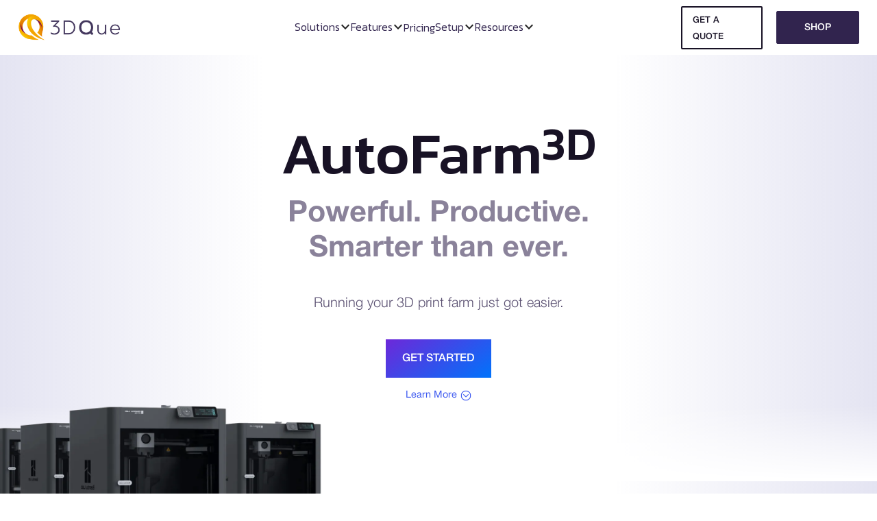

--- FILE ---
content_type: text/html
request_url: https://www.3dque.com/autofarm3d
body_size: 21543
content:
<!DOCTYPE html><!-- Last Published: Thu Jan 15 2026 19:21:08 GMT+0000 (Coordinated Universal Time) --><html data-wf-domain="www.3dque.com" data-wf-page="635a8d5550b7355ea418488c" data-wf-site="5f8106eaba29acaa267c6195" lang="en"><head><meta charset="utf-8"/><title>AutoFarm3D</title><meta content="Manage your workflow, eliminate work. Self-managing 3D print farm system with a centralized queue, smart dispatch, farm-wide stats, and much more." name="description"/><meta content="AutoFarm3D - 3D Print Farm Workflow Manager" property="og:title"/><meta content="Manage your workflow, eliminate work. Self-managing 3D print farm system with a centralized queue, smart dispatch, farm-wide stats, and much more." property="og:description"/><meta content="AutoFarm3D - 3D Print Farm Workflow Manager" property="twitter:title"/><meta content="Manage your workflow, eliminate work. Self-managing 3D print farm system with a centralized queue, smart dispatch, farm-wide stats, and much more." property="twitter:description"/><meta property="og:type" content="website"/><meta content="summary_large_image" name="twitter:card"/><meta content="width=device-width, initial-scale=1" name="viewport"/><meta content="OK71T1UeMykAIoJqcxnx3UjNACt1q5LQwY-X0V71Y1I" name="google-site-verification"/><link href="https://cdn.prod.website-files.com/5f8106eaba29acaa267c6195/css/98u9ewhri.webflow.shared.a0c933b6f.min.css" rel="stylesheet" type="text/css" integrity="sha384-oMkztvbfj7XugJVZKO4/fjuZhdSQ24qy5TNys/08MqTGZ8e4TclZo9GexwLRN7WD" crossorigin="anonymous"/><link href="https://fonts.googleapis.com" rel="preconnect"/><link href="https://fonts.gstatic.com" rel="preconnect" crossorigin="anonymous"/><script src="https://ajax.googleapis.com/ajax/libs/webfont/1.6.26/webfont.js" type="text/javascript"></script><script type="text/javascript">WebFont.load({  google: {    families: ["Montserrat:100,100italic,200,200italic,300,300italic,400,400italic,500,500italic,600,600italic,700,700italic,800,800italic,900,900italic","Lato:100,100italic,300,300italic,400,400italic,700,700italic,900,900italic","Droid Serif:400,400italic,700,700italic","IBM Plex Sans:100,100italic,200,200italic,300,300italic,regular,italic,500,500italic,600,600italic,700,700italic","Poppins:100,100italic,200,200italic,300,300italic,regular,italic,500,500italic,600,600italic,700,800","Roboto:100,100italic,300,300italic,regular,italic,500,500italic,700,700italic","Courier Prime:regular,italic,700,700italic","Kanit:100,200,300,regular,500,600,700,800,900"]  }});</script><script type="text/javascript">!function(o,c){var n=c.documentElement,t=" w-mod-";n.className+=t+"js",("ontouchstart"in o||o.DocumentTouch&&c instanceof DocumentTouch)&&(n.className+=t+"touch")}(window,document);</script><link href="https://cdn.prod.website-files.com/5f8106eaba29acaa267c6195/65ddb3e37670074ae75e5c9d_favicon.png" rel="shortcut icon" type="image/x-icon"/><link href="https://cdn.prod.website-files.com/5f8106eaba29acaa267c6195/5fc0974ade7eecf30fcd9011_3DQue-LogoArtboard%201.png" rel="apple-touch-icon"/><link href="https://www.3dque.com//autofarm3d" rel="canonical"/><script async="" src="https://www.googletagmanager.com/gtag/js?id=G-Y9QGB3WSBG"></script><script type="text/javascript">window.dataLayer = window.dataLayer || [];function gtag(){dataLayer.push(arguments);}gtag('js', new Date());gtag('config', 'G-Y9QGB3WSBG', {'anonymize_ip': true});</script><script src="https://www.google.com/recaptcha/api.js" type="text/javascript"></script><script type="text/javascript">!function(f,b,e,v,n,t,s){if(f.fbq)return;n=f.fbq=function(){n.callMethod?n.callMethod.apply(n,arguments):n.queue.push(arguments)};if(!f._fbq)f._fbq=n;n.push=n;n.loaded=!0;n.version='2.0';n.agent='plwebflow';n.queue=[];t=b.createElement(e);t.async=!0;t.src=v;s=b.getElementsByTagName(e)[0];s.parentNode.insertBefore(t,s)}(window,document,'script','https://connect.facebook.net/en_US/fbevents.js');fbq('consent', 'revoke');fbq('init', '571367574561703');fbq('track', 'PageView');</script><!-- Google tag (gtag.js) -->
<script async src="https://www.googletagmanager.com/gtag/js?id=AW-478857695"></script>
<script>
  window.dataLayer = window.dataLayer || [];
  function gtag(){dataLayer.push(arguments);}
  gtag('js', new Date());

  gtag('config', 'AW-478857695');
</script>

<script type="text/javascript">window.$crisp=[];window.CRISP_WEBSITE_ID="70d3dc6b-314a-4524-aaea-619b2b8dec7d";(function(){d=document;s=d.createElement("script");s.src="https://client.crisp.chat/l.js";s.async=1;d.getElementsByTagName("head")[0].appendChild(s);})();</script><!-- Google tag (gtag.js) -->
<script async src="https://www.googletagmanager.com/gtag/js?id=AW-478857695"></script>
<script>
  window.dataLayer = window.dataLayer || [];
  function gtag(){dataLayer.push(arguments);}
  gtag('js', new Date());

  gtag('config', 'AW-478857695');
</script>
<style>
  @font-face {
    font-display: block;
    font-family: Roboto;
    src: url(https://assets.brevo.com/font/Roboto/Latin/normal/normal/7529907e9eaf8ebb5220c5f9850e3811.woff2) format("woff2"), url(https://assets.brevo.com/font/Roboto/Latin/normal/normal/25c678feafdc175a70922a116c9be3e7.woff) format("woff")
  }

  @font-face {
    font-display: fallback;
    font-family: Roboto;
    font-weight: 600;
    src: url(https://assets.brevo.com/font/Roboto/Latin/medium/normal/6e9caeeafb1f3491be3e32744bc30440.woff2) format("woff2"), url(https://assets.brevo.com/font/Roboto/Latin/medium/normal/71501f0d8d5aa95960f6475d5487d4c2.woff) format("woff")
  }

  @font-face {
    font-display: fallback;
    font-family: Roboto;
    font-weight: 700;
    src: url(https://assets.brevo.com/font/Roboto/Latin/bold/normal/3ef7cf158f310cf752d5ad08cd0e7e60.woff2) format("woff2"), url(https://assets.brevo.com/font/Roboto/Latin/bold/normal/ece3a1d82f18b60bcce0211725c476aa.woff) format("woff")
  }

  #sib-container input:-ms-input-placeholder {
    text-align: left;
    font-family: "Poppins", sans-serif;
    color: rgb(235, 239, 242, 0.3);
    font-weight: 300;
  }

  #sib-container input::placeholder {
    text-align: left;
    font-family: "Poppins", sans-serif;
    color: rgb(235, 239, 242, 0.3);
    font-weight: 300;
  }

  #sib-container textarea::placeholder {
    text-align: left;
    font-family: "Poppins", sans-serif;
    color: rgb(235, 239, 242, 0.3);
    font-weight: 300;
  }
</style>
<link rel="stylesheet" href="https://sibforms.com/forms/end-form/build/sib-styles.css">
<style>
.faq-outline, .faq-wrapper {
    /* Default transitions for opening - separate durations for max-height and colors */
    transition: 
        max-height 0.3s cubic-bezier(0.4, 0, 0.2, 1),
        background-color 0.2s ease,
        color 0.2s ease;
    overflow: hidden;
}

/* Slower transition for closing max-height, but keep color transition quick */
.faq-outline[data-closing="true"],
.faq-wrapper[data-closing="true"] {
    transition: 
        max-height 0.4s cubic-bezier(0.4, 0, 0.2, 1),
        background-color 0.2s ease,
        color 0.2s ease;
}
</style></head><body><div class="af3d-page-wrapper-25"><div class="section_navbar"><div class="nav-container"><a href="/" class="logo-wrapper link-block-24 link-block-25 w-inline-block"><img width="150" sizes="(max-width: 479px) 100vw, 150px" alt="3DQue Logo" src="https://cdn.prod.website-files.com/5f8106eaba29acaa267c6195/6705a387f97b105177a9687a_3DQue%20Logo.png" loading="lazy" srcset="https://cdn.prod.website-files.com/5f8106eaba29acaa267c6195/6705a387f97b105177a9687a_3DQue%20Logo-p-500.png 500w, https://cdn.prod.website-files.com/5f8106eaba29acaa267c6195/6705a387f97b105177a9687a_3DQue%20Logo-p-800.png 800w, https://cdn.prod.website-files.com/5f8106eaba29acaa267c6195/6705a387f97b105177a9687a_3DQue%20Logo-p-1080.png 1080w, https://cdn.prod.website-files.com/5f8106eaba29acaa267c6195/6705a387f97b105177a9687a_3DQue%20Logo-p-1600.png 1600w, https://cdn.prod.website-files.com/5f8106eaba29acaa267c6195/6705a387f97b105177a9687a_3DQue%20Logo-p-2000.png 2000w, https://cdn.prod.website-files.com/5f8106eaba29acaa267c6195/6705a387f97b105177a9687a_3DQue%20Logo-p-2600.png 2600w, https://cdn.prod.website-files.com/5f8106eaba29acaa267c6195/6705a387f97b105177a9687a_3DQue%20Logo-p-3200.png 3200w, https://cdn.prod.website-files.com/5f8106eaba29acaa267c6195/6705a387f97b105177a9687a_3DQue%20Logo.png 4823w" class="logo"/></a><div><div class="nav-items-container"><div class="nav-item-wrapper"><div data-delay="0" data-hover="false" class="w-dropdown"><div class="nav-dropdown w-dropdown-toggle"><div class="nav-item-text">Solutions</div><div class="nav-dropdown-icon"><div class="code-embed-3 w-embed"><span class="material-symbols-outlined" style="padding:0 !important;margin:0 !important;font-size:1.5rem;width:16px !important;height:16px !important;text-align:center;display: flex;align-items: center;justify-content: center;">
keyboard_arrow_down
</span></div></div></div><nav class="dropdown-list-7 w-dropdown-list"><a href="/autofarm3d" aria-current="page" class="nav-dropdown-item-wrapper w-inline-block w--current"><div class="nav-item-icon w-embed"><span class="material-symbols-outlined" style="height:100%;width:100%;font-size:2.7rem;">
psychology
</span>

<link href="https://fonts.googleapis.com/css2?family=Material+Symbols+Outlined" rel="stylesheet">

<style>
.material-symbols-outlined {
  font-variation-settings:
  'FILL' 0,
  'wght' 400,
  'GRAD' 0,
  'opsz' 24
}
</style></div><div><div class="nav-dropdown-item">AutoFarm<sup>3D</sup></div><div class="nav-dropdown-explainer">Complete automation for scaling 3D print farms.</div></div></a><a href="/autofarm3d-lite" class="nav-dropdown-item-wrapper w-inline-block"><div class="nav-item-icon w-embed"><span class="material-symbols-outlined" style="height:100%;width:100%;font-size:2.7rem;">
electric_bolt
</span></div><div><div class="nav-dropdown-item">AF3D Lite</div><div class="nav-dropdown-explainer">Central 3D print farm management.</div></div></a><a href="/hardware" class="nav-dropdown-item-wrapper w-inline-block"><div class="nav-item-icon w-embed"><span class="material-symbols-outlined" style="height:100%;width:100%;font-size:2.7rem;">
store
</span></div><div><div class="nav-dropdown-item">Hardware</div><div class="nav-dropdown-explainer">Print farm hubs, auto ejection kits, and more!</div></div></a></nav></div></div><div class="nav-item-wrapper"><div data-delay="0" data-hover="false" class="w-dropdown"><div class="nav-dropdown w-dropdown-toggle"><div class="nav-item-text">Features</div><div class="nav-dropdown-icon"><div class="code-embed-3 w-embed"><span class="material-symbols-outlined" style="padding:0 !important;margin:0 !important;font-size:1.5rem;width:16px !important;height:16px !important;text-align:center;display: flex;align-items: center;justify-content: center;">
keyboard_arrow_down
</span></div></div></div><nav class="dropdown-list-7 w-dropdown-list"><a href="/features/central-control" class="nav-dropdown-item-wrapper w-inline-block"><div class="nav-item-icon w-embed"><span class="material-symbols-outlined" style="height:100%;width:100%;font-size:2.7rem;">
hub
</span></div><div><div class="nav-dropdown-item">Central Control</div><div class="nav-dropdown-explainer">Streamline management with central control.</div></div></a><a href="/features/smart-queue" class="nav-dropdown-item-wrapper w-inline-block"><div class="nav-item-icon w-embed"><span class="material-symbols-outlined" style="height:100%;width:100%;font-size:2.7rem;">
network_intel_node
</span></div><div><div class="nav-dropdown-item">Smart Queue</div><div class="nav-dropdown-explainer">Automate decisions with smart routing.</div></div></a><a href="/features/auto-ejection" class="nav-dropdown-item-wrapper w-inline-block"><div class="nav-item-icon w-embed"><span class="material-symbols-outlined" style="height:100%;width:100%;font-size:2.7rem;">
chip_extraction
</span></div><div><div class="nav-dropdown-item">Auto Ejection</div><div class="nav-dropdown-explainer">Maximize printer uptime with auto ejection.</div></div></a><a href="/features/ams-mapping" class="nav-dropdown-item-wrapper w-inline-block"><div class="nav-item-icon rotate w-embed"><span class="material-symbols-outlined" style="height:100%;width:100%;font-size:2.7rem;">
database
</span>

<style>
/* 1) Set color at the LINK level so everything can inherit */
.nav-dropdown-item-wrapper {
  color: var(--nav-text, #31244e);
}
.nav-dropdown-item-wrapper:hover {
  color: var(--nav-text-hover, #ffac00);
}

/* 2) Ensure the text blocks inherit the link color (Webflow often sets their own) */
.nav-dropdown-item,
.nav-dropdown-explainer {
  color: currentColor;
}

/* 3) Rotate the icon WRAPPER, not the glyph */
.nav-item-icon {
  display: inline-block;          /* required so transform applies cleanly */
  transform-origin: 50% 50%;
  line-height: 1;
}

/* 4) Material Symbols: tie fill to the live color and fix the transform white-fill bug */
.nav-dropdown-item-wrapper .material-symbols-outlined {
  display: inline-block;
  color: currentColor;            /* <-- key: tracks the link’s current color */
  -webkit-text-fill-color: currentColor; /* <-- fixes compositing/transform issue */
  font-variation-settings: 'FILL' 0,'wght' 400,'GRAD' 0,'opsz' 24;
}

/* 5) (Belt-and-suspenders) Nudge WebKit to recompute fill on hover */
.nav-dropdown-item-wrapper:hover .material-symbols-outlined {
  -webkit-text-fill-color: currentColor;
}
</style></div><div><div class="nav-dropdown-item">AMS Mapping</div><div class="nav-dropdown-explainer">Eliminate reslicing with auto AMS mapping.</div></div></a><a href="/features/filament-library" class="nav-dropdown-item-wrapper w-inline-block"><div class="nav-item-icon w-embed"><span class="material-symbols-outlined" style="height:100%;width:100%;font-size:2.7rem;">
adjust
</span></div><div><div class="nav-dropdown-item">Filament Library</div><div class="nav-dropdown-explainer">Save, group, and manage filament on your farm.</div></div></a><a href="/features/remote-access" class="nav-dropdown-item-wrapper w-inline-block"><div class="nav-item-icon w-embed"><span class="material-symbols-outlined" style="height:100%;width:100%;font-size:2.7rem;">
private_connectivity
</span></div><div><div class="nav-dropdown-item">Secure Remote Access</div><div class="nav-dropdown-explainer">Access your farm remotely with QuinlyTunnel.</div></div></a><a href="/features/quinlyvision" class="nav-dropdown-item-wrapper w-inline-block"><div class="nav-item-icon w-embed"><span class="material-symbols-outlined" style="height:100%;width:100%;font-size:2.7rem;">
eye_tracking
</span></div><div><div class="nav-dropdown-item">QuinlyVision</div><div class="nav-dropdown-explainer">Catch errors in seconds with AI failure detection.</div></div></a></nav></div></div><a href="/autofarm3d-pricing" class="nav-item-wrapper w-inline-block"><div class="nav-item-text">Pricing</div></a><div class="nav-item-wrapper"><div data-delay="0" data-hover="false" class="w-dropdown"><div class="nav-dropdown w-dropdown-toggle"><div class="nav-item-text">Setup</div><div class="nav-dropdown-icon"><div class="code-embed-3 w-embed"><span class="material-symbols-outlined" style="padding:0 !important;margin:0 !important;font-size:1.5rem;width:16px !important;height:16px !important;text-align:center;display: flex;align-items: center;justify-content: center;">
keyboard_arrow_down
</span></div></div></div><nav class="dropdown-list-7 w-dropdown-list"><a href="/autofarm3d-free-download" class="nav-dropdown-item-wrapper w-inline-block"><div class="nav-item-icon w-embed"><span class="material-symbols-outlined" style="height:100%;width:100%;font-size:2.7rem;">
download
</span></div><div><div class="nav-dropdown-item">Download</div><div class="nav-dropdown-explainer">Free download of AutoFarm3D for RPi4 (2GB+).</div></div></a><a href="/setup/printer" class="nav-dropdown-item-wrapper w-inline-block"><div class="nav-item-icon w-embed"><span class="material-symbols-outlined" style="height:100%;width:100%;font-size:2.7rem;">
person_add
</span></div><div><div class="nav-dropdown-item">Self-Guided Setup</div><div class="nav-dropdown-explainer">Step-by-step instructions to get set up.</div></div></a></nav></div></div><div class="nav-item-wrapper"><div data-delay="0" data-hover="false" class="w-dropdown"><div class="nav-dropdown w-dropdown-toggle"><div class="nav-item-text">Resources</div><div class="nav-dropdown-icon"><div class="code-embed-3 w-embed"><span class="material-symbols-outlined" style="padding:0 !important;margin:0 !important;font-size:1.5rem;width:16px !important;height:16px !important;text-align:center;display: flex;align-items: center;justify-content: center;">
keyboard_arrow_down
</span></div></div></div><nav class="dropdown-list-7 right w-dropdown-list"><a href="https://docs.3dque.com/docs/intro/" target="_blank" class="nav-dropdown-item-wrapper w-inline-block"><div class="nav-item-icon w-embed"><span class="material-symbols-outlined" style="height:100%;width:100%;font-size:2.7rem;">
docs
</span>

<link href="https://fonts.googleapis.com/css2?family=Material+Symbols+Outlined" rel="stylesheet">

<style>
.material-symbols-outlined {
  font-variation-settings:
  'FILL' 0,
  'wght' 400,
  'GRAD' 0,
  'opsz' 24
}
</style></div><div><div class="nav-dropdown-item">Docs</div><div class="nav-dropdown-explainer">In-depth information on system requirements.</div></div></a><a href="/blog" class="nav-dropdown-item-wrapper w-inline-block"><div class="nav-item-icon w-embed"><span class="material-symbols-outlined" style="height:100%;width:100%;font-size:2.7rem;">
draft_orders
</span></div><div><div class="nav-dropdown-item">Blog</div><div class="nav-dropdown-explainer">Get tips on getting the most from your farm.</div></div></a><a href="/faq" class="nav-dropdown-item-wrapper w-inline-block"><div class="nav-item-icon w-embed"><span class="material-symbols-outlined" style="height:100%;width:100%;font-size:2.7rem;">
contact_support
</span></div><div><div class="nav-dropdown-item">FAQ</div><div class="nav-dropdown-explainer">Commonly asked questions.</div></div></a><a href="/contact-us" class="nav-dropdown-item-wrapper w-inline-block"><div class="nav-item-icon w-embed"><span class="material-symbols-outlined" style="height:100%;width:100%;font-size:2.7rem;">
connect_without_contact
</span></div><div><div class="nav-dropdown-item">Contact Us</div><div class="nav-dropdown-explainer">Contact the 3DQue team.</div></div></a><a href="https://www.youtube.com/watch?v=paQgcb2JE90&amp;list=PLLA87SvKPJlXy0FOwi3AIxWlxbE5aWj1E" target="_blank" class="nav-dropdown-item-wrapper w-inline-block"><div class="nav-item-icon w-embed"><span class="material-symbols-outlined" style="height:100%;width:100%;font-size:2.7rem;">
play_circle
</span></div><div><div class="nav-dropdown-item">Help Videos</div><div class="nav-dropdown-explainer">Get help on install and more.</div></div></a><a href="https://discord.gg/JN9EDP8" target="_blank" class="nav-dropdown-item-wrapper w-inline-block"><div class="nav-item-icon w-embed"><span class="material-symbols-outlined" style="height:100%;width:100%;font-size:2.7rem;">
communities
</span></div><div><div class="nav-dropdown-item">Community</div><div class="nav-dropdown-explainer">Join our Discord community!</div></div></a></nav></div></div><div class="nav-item-wrapper mobile-dropdown"><div data-delay="0" data-hover="false" class="dropdown-6 w-dropdown"><div class="nav-dropdown w-dropdown-toggle"><div class="nav-dropdown-icon mobile-menu"><div class="code-embed-4 w-embed"><span class="material-symbols-outlined" style="padding:0 !important;margin:0 !important;font-size:1.75rem;width:16px !important;height:16px !important;text-align:center;display: flex !important;align-items: center !important;justify-content: center !important;">
menu
</span></div></div></div><nav class="dropdown-list-7 mobile-nav w-dropdown-list"><div class="nav-items-container mobile"><div class="nav-item-wrapper mobile-nested-dropdown"><div data-delay="0" data-hover="false" class="dropdown-5 w-dropdown"><div class="nav-dropdown w-dropdown-toggle"><div class="nav-item-text">Solutions</div><div class="nav-dropdown-icon"><div class="code-embed-3 w-embed"><span class="material-symbols-outlined" style="padding:0 !important;margin:0 !important;font-size:1.5rem;width:16px !important;height:16px !important;text-align:center;display: flex;align-items: center;justify-content: center;">
keyboard_arrow_down
</span></div></div></div><nav class="dropdown-list-7 mobile-submenu w-dropdown-list"><a href="/autofarm3d" aria-current="page" class="nav-dropdown-item-wrapper w-inline-block w--current"><div class="nav-item-icon w-embed"><span class="material-symbols-outlined" style="height:100%;width:100%;font-size:2.7rem;">
psychology
</span>

<link href="https://fonts.googleapis.com/css2?family=Material+Symbols+Outlined" rel="stylesheet">

<style>
.material-symbols-outlined {
  font-variation-settings:
  'FILL' 0,
  'wght' 400,
  'GRAD' 0,
  'opsz' 24
}
</style></div><div><div class="nav-dropdown-item">AutoFarm3D</div><div class="nav-dropdown-explainer">Complete automation for scaling 3D print farms.</div></div></a><a href="/autofarm3d-lite" class="nav-dropdown-item-wrapper w-inline-block"><div class="nav-item-icon w-embed"><span class="material-symbols-outlined" style="height:100%;width:100%;font-size:2.7rem;">
electric_bolt
</span></div><div><div class="nav-dropdown-item">AF3D Lite</div><div class="nav-dropdown-explainer">Central 3D print farm management.</div></div></a><a href="/hardware" class="nav-dropdown-item-wrapper w-inline-block"><div class="nav-item-icon w-embed"><span class="material-symbols-outlined" style="height:100%;width:100%;font-size:2.7rem;">
store
</span></div><div><div class="nav-dropdown-item">Hardware</div><div class="nav-dropdown-explainer">Print farm hubs, auto ejection kits, and more!</div></div></a></nav></div></div><div class="nav-item-wrapper mobile-nested-dropdown"><div data-delay="0" data-hover="false" class="dropdown-5 w-dropdown"><div class="nav-dropdown w-dropdown-toggle"><div class="nav-item-text">Features</div><div class="nav-dropdown-icon"><div class="code-embed-3 w-embed"><span class="material-symbols-outlined" style="padding:0 !important;margin:0 !important;font-size:1.5rem;width:16px !important;height:16px !important;text-align:center;display: flex;align-items: center;justify-content: center;">
keyboard_arrow_down
</span></div></div></div><nav class="dropdown-list-7 mobile-submenu w-dropdown-list"><a href="/features/central-control" class="nav-dropdown-item-wrapper w-inline-block"><div class="nav-item-icon w-embed"><span class="material-symbols-outlined" style="height:100%;width:100%;font-size:2.7rem;">
hub
</span></div><div><div class="nav-dropdown-item">Central Control</div><div class="nav-dropdown-explainer">Streamline management with central control.</div></div></a><a href="/features/smart-queue" class="nav-dropdown-item-wrapper w-inline-block"><div class="nav-item-icon w-embed"><span class="material-symbols-outlined" style="height:100%;width:100%;font-size:2.7rem;">
network_intel_node
</span></div><div><div class="nav-dropdown-item">Smart Queue</div><div class="nav-dropdown-explainer">Automate decisions with smart routing.</div></div></a><a href="/features/auto-ejection" class="nav-dropdown-item-wrapper w-inline-block"><div class="nav-item-icon w-embed"><span class="material-symbols-outlined" style="height:100%;width:100%;font-size:2.7rem;">
chip_extraction
</span></div><div><div class="nav-dropdown-item">Auto Ejection</div><div class="nav-dropdown-explainer">Maximize printer uptime with auto ejection.</div></div></a><a href="/features/ams-mapping" class="nav-dropdown-item-wrapper w-inline-block"><div class="nav-item-icon rotate w-embed"><span class="material-symbols-outlined" style="height:100%;width:100%;font-size:2.7rem;">
database
</span>

<style>
/* 1) Set color at the LINK level so everything can inherit */
.nav-dropdown-item-wrapper {
  color: var(--nav-text, #31244e);
}
.nav-dropdown-item-wrapper:hover {
  color: var(--nav-text-hover, #ffac00);
}

/* 2) Ensure the text blocks inherit the link color (Webflow often sets their own) */
.nav-dropdown-item,
.nav-dropdown-explainer {
  color: currentColor;
}

/* 3) Rotate the icon WRAPPER, not the glyph */
.nav-item-icon {
  display: inline-block;          /* required so transform applies cleanly */
  transform-origin: 50% 50%;
  line-height: 1;
}

/* 4) Material Symbols: tie fill to the live color and fix the transform white-fill bug */
.nav-dropdown-item-wrapper .material-symbols-outlined {
  display: inline-block;
  color: currentColor;            /* <-- key: tracks the link’s current color */
  -webkit-text-fill-color: currentColor; /* <-- fixes compositing/transform issue */
  font-variation-settings: 'FILL' 0,'wght' 400,'GRAD' 0,'opsz' 24;
}

/* 5) (Belt-and-suspenders) Nudge WebKit to recompute fill on hover */
.nav-dropdown-item-wrapper:hover .material-symbols-outlined {
  -webkit-text-fill-color: currentColor;
}
</style></div><div><div class="nav-dropdown-item">AMS Mapping</div><div class="nav-dropdown-explainer">Eliminate reslicing with auto AMS mapping.</div></div></a><a href="/features/filament-library" class="nav-dropdown-item-wrapper w-inline-block"><div class="nav-item-icon w-embed"><span class="material-symbols-outlined" style="height:100%;width:100%;font-size:2.7rem;">
adjust
</span></div><div><div class="nav-dropdown-item">Filament Library</div><div class="nav-dropdown-explainer">Save, group, and manage filament on your farm.</div></div></a><a href="/features/remote-access" class="nav-dropdown-item-wrapper w-inline-block"><div class="nav-item-icon w-embed"><span class="material-symbols-outlined" style="height:100%;width:100%;font-size:2.7rem;">
private_connectivity
</span></div><div><div class="nav-dropdown-item">Secure Remote Access</div><div class="nav-dropdown-explainer">Access your farm remotely with QuinlyTunnel.</div></div></a><a href="/features/quinlyvision" class="nav-dropdown-item-wrapper w-inline-block"><div class="nav-item-icon w-embed"><span class="material-symbols-outlined" style="height:100%;width:100%;font-size:2.7rem;">
eye_tracking
</span></div><div><div class="nav-dropdown-item">QuinlyVision</div><div class="nav-dropdown-explainer">Catch errors in seconds with AI failure detection.</div></div></a></nav></div></div><a href="/autofarm3d-pricing" class="nav-item-wrapper mobile-nested-dropdown w-inline-block"><div class="nav-item-text">Pricing</div></a><div class="nav-item-wrapper mobile-nested-dropdown"><div data-delay="0" data-hover="false" class="dropdown-5 w-dropdown"><div class="nav-dropdown w-dropdown-toggle"><div class="nav-item-text">Setup</div><div class="nav-dropdown-icon"><div class="code-embed-3 w-embed"><span class="material-symbols-outlined" style="padding:0 !important;margin:0 !important;font-size:1.5rem;width:16px !important;height:16px !important;text-align:center;display: flex;align-items: center;justify-content: center;">
keyboard_arrow_down
</span></div></div></div><nav class="dropdown-list-7 mobile-submenu w-dropdown-list"><a href="/autofarm3d-free-download" class="nav-dropdown-item-wrapper w-inline-block"><div class="nav-item-icon w-embed"><span class="material-symbols-outlined" style="height:100%;width:100%;font-size:2.7rem;">
download
</span></div><div><div class="nav-dropdown-item">Download</div><div class="nav-dropdown-explainer">Free download of AutoFarm3D for RPi4 (2GB+).</div></div></a><a href="/setup/printer" class="nav-dropdown-item-wrapper w-inline-block"><div class="nav-item-icon w-embed"><span class="material-symbols-outlined" style="height:100%;width:100%;font-size:2.7rem;">
person_add
</span></div><div><div class="nav-dropdown-item">Self-Guided Setup</div><div class="nav-dropdown-explainer">Step-by-step instructions to get set up.</div></div></a></nav></div></div><div class="nav-item-wrapper mobile-nested-dropdown"><div data-delay="0" data-hover="false" class="dropdown-5 w-dropdown"><div class="nav-dropdown w-dropdown-toggle"><div class="nav-item-text">Resources</div><div class="nav-dropdown-icon"><div class="code-embed-3 w-embed"><span class="material-symbols-outlined" style="padding:0 !important;margin:0 !important;font-size:1.5rem;width:16px !important;height:16px !important;text-align:center;display: flex;align-items: center;justify-content: center;">
keyboard_arrow_down
</span></div></div></div><nav class="dropdown-list-7 mobile-submenu w-dropdown-list"><a href="https://docs.3dque.com/docs/intro/" target="_blank" class="nav-dropdown-item-wrapper w-inline-block"><div class="nav-item-icon w-embed"><span class="material-symbols-outlined" style="height:100%;width:100%;font-size:2.7rem;">
docs
</span>

<link href="https://fonts.googleapis.com/css2?family=Material+Symbols+Outlined" rel="stylesheet">

<style>
.material-symbols-outlined {
  font-variation-settings:
  'FILL' 0,
  'wght' 400,
  'GRAD' 0,
  'opsz' 24
}
</style></div><div><div class="nav-dropdown-item">Docs</div><div class="nav-dropdown-explainer">In-depth information on system requirements.</div></div></a><a href="/blog" class="nav-dropdown-item-wrapper w-inline-block"><div class="nav-item-icon w-embed"><span class="material-symbols-outlined" style="height:100%;width:100%;font-size:2.7rem;">
draft_orders
</span></div><div><div class="nav-dropdown-item">Blog</div><div class="nav-dropdown-explainer">Get tips on getting the most from your farm.</div></div></a><a href="/faq" class="nav-dropdown-item-wrapper w-inline-block"><div class="nav-item-icon w-embed"><span class="material-symbols-outlined" style="height:100%;width:100%;font-size:2.7rem;">
contact_support
</span></div><div><div class="nav-dropdown-item">FAQ</div><div class="nav-dropdown-explainer">Commonly asked questions.</div></div></a><a href="/contact-us" class="nav-dropdown-item-wrapper w-inline-block"><div class="nav-item-icon w-embed"><span class="material-symbols-outlined" style="height:100%;width:100%;font-size:2.7rem;">
connect_without_contact
</span></div><div><div class="nav-dropdown-item">Contact Us</div><div class="nav-dropdown-explainer">Contact the 3DQue team.</div></div></a><a href="https://www.youtube.com/watch?v=paQgcb2JE90&amp;list=PLLA87SvKPJlXy0FOwi3AIxWlxbE5aWj1E" target="_blank" class="nav-dropdown-item-wrapper w-inline-block"><div class="nav-item-icon w-embed"><span class="material-symbols-outlined" style="height:100%;width:100%;font-size:2.7rem;">
play_circle
</span></div><div><div class="nav-dropdown-item">Help Videos</div><div class="nav-dropdown-explainer">Get help on install and more.</div></div></a><a href="https://discord.gg/JN9EDP8" target="_blank" class="nav-dropdown-item-wrapper w-inline-block"><div class="nav-item-icon w-embed"><span class="material-symbols-outlined" style="height:100%;width:100%;font-size:2.7rem;">
communities
</span></div><div><div class="nav-dropdown-item">Community</div><div class="nav-dropdown-explainer">Join our Discord community!</div></div></a></nav></div></div><div class="nav-item-wrapper mobile-nested-dropdown"><div class="div-block-516"><a href="/quote" class="nav-button secondary mobile-menu w-button">Get A Quote</a><a href="/products" class="nav-button primary mobile-menu w-button">Shop</a></div></div></div></nav></div></div></div></div><div class="hide-at-tablet nav-btn-wrap"><a href="/quote" class="nav-button secondary w-button">Get A Quote</a><a href="/products" class="nav-button primary w-button">Shop</a></div></div></div><section class="section_af3d-hero"><div class="af3d-hero-container"><div class="af3d-hero-content-wrapper"><div class="div-block-386"><h1 class="af3d-hero-header">AutoFarm</h1><h1 class="af3d-hero-header superscript">3D</h1></div><h2 class="af3d-hero-subheading">Powerful. Productive. Smarter than ever.</h2><div class="af3d-spacer-hero-1"></div><div class="af3d-hero-oneliner">Running your 3D print farm just got easier.</div><div class="af3d-spacer-hero-2"></div><a href="/autofarm3d-free-download" class="new-cta-button w-button">Get Started</a><div><a href="#how-it-works" class="link-114">Learn More</a></div></div></div><img src="https://cdn.prod.website-files.com/5f8106eaba29acaa267c6195/6785b71aa9eeefd69cb46739_Group%2069.webp" loading="lazy" sizes="(max-width: 1048px) 100vw, 1048px" srcset="https://cdn.prod.website-files.com/5f8106eaba29acaa267c6195/6785b71aa9eeefd69cb46739_Group%2069-p-500.webp 500w, https://cdn.prod.website-files.com/5f8106eaba29acaa267c6195/6785b71aa9eeefd69cb46739_Group%2069-p-800.webp 800w, https://cdn.prod.website-files.com/5f8106eaba29acaa267c6195/6785b71aa9eeefd69cb46739_Group%2069.webp 1048w" alt="Bambu Lab printers" class="af3d-hero-img-left"/><img src="https://cdn.prod.website-files.com/5f8106eaba29acaa267c6195/6785b77a0b34af01733f20b9_Mac%20Studio.avif" loading="lazy" sizes="(max-width: 898px) 100vw, 898px" srcset="https://cdn.prod.website-files.com/5f8106eaba29acaa267c6195/6785b77a0b34af01733f20b9_Mac%20Studio-p-500.avif 500w, https://cdn.prod.website-files.com/5f8106eaba29acaa267c6195/6785b77a0b34af01733f20b9_Mac%20Studio.avif 898w" alt="" class="af3d-hero-img-right hide"/><div class="fade-to-white"></div></section><section id="how-it-works" data-w-id="75b54816-df2f-76ad-7039-5555c235ad3e" class="section_how-af3d-works"><div data-w-id="456c094d-7fc8-b519-a62d-0f5c10f04d30" class="af3d-process-container sticky"><div class="your-tasks-wrapper not-fixed"><div><div data-w-id="635eed2d-a1a1-f1c5-e94b-70d5b86558f0" class="you-text">You</div></div></div><div class="af3d-tasks-wrapper"><div><div data-w-id="298bae2d-4059-cf1c-2e6a-bbe421fce08f" class="you-text">AutoFarm<sup>3D™</sup></div></div></div><div class="af3d-process-mockup-wrapper"></div></div><div data-w-id="44338a6f-f4fa-b05a-6a82-d74cea5ca12b" class="top-fade"></div><div data-w-id="cad55a39-deb0-26db-9f82-5bb15e01b20e" class="af3d-process-container"><div data-w-id="cad55a39-deb0-26db-9f82-5bb15e01b20f" class="your-tasks-wrapper"><div data-w-id="cad55a39-deb0-26db-9f82-5bb15e01b214" class="you-task-wrap"><div class="div-block-396"><h3 class="af3d-process-h3 smaller">1. Send to Queue</h3><div class="af3d-process-text hide-at-landscape">Queue new print jobs at the click of a button!</div></div></div><div class="sticky-bumper"></div><div class="you-task-wrap step-2"><div data-w-id="72c47fe8-0053-8240-ddac-dca0b9ef952f"><h3 class="af3d-process-h3 smaller">2. Check Dashboard</h3><div class="af3d-process-text hide-at-landscape">Remotely access your printers from anywhere with a secure direct tunnel. No cloud!</div></div></div><div class="sticky-bumper _2"></div><div class="you-task-wrap step-3"><div data-w-id="f521b08d-449e-8461-ed94-6d392145de22"><h3 class="af3d-process-h3 smaller">3. Pick Up Prints</h3><div class="af3d-process-text hide-at-landscape">Pick up your prints and mark them as collected!</div></div></div></div><div class="af3d-tasks-wrapper"><div class="af3d-tasks-content-wrapper"><div data-w-id="404fdb82-1897-5a8f-6670-d976645a1f50" class="af3d-task-wrap"><h3 class="af3d-process-h3">Adds to Central Queue</h3><div class="af3d-process-text">Adds all new jobs to one central queue, updated in real time as parts print.</div></div><div data-w-id="cad55a39-deb0-26db-9f82-5bb15e01b22f" class="af3d-task-wrap"><h3 class="af3d-process-h3">Auto Routes Jobs</h3><div class="af3d-process-text">Queued jobs are automatically assigned to a printer. If things change and a more efficient option appears, they’re re-routed.</div></div><div data-w-id="cad55a39-deb0-26db-9f82-5bb15e01b234" class="af3d-task-wrap"><h3 class="af3d-process-h3">Starts Prints</h3><div class="af3d-process-text">Instantly sends prints when a printer becomes available.</div></div><div data-w-id="cad55a39-deb0-26db-9f82-5bb15e01b239" class="af3d-task-wrap"><h3 class="af3d-process-h3">Load Balances</h3><div class="af3d-process-text">Aims to keep all printers busy, all the time. No favouritism is shown to the printers near the door!</div></div><div data-w-id="cad55a39-deb0-26db-9f82-5bb15e01b23e" class="af3d-task-wrap"><h3 class="af3d-process-h3">Monitors for Print Fails</h3><div class="af3d-process-text">QuinlyVision always keeps an eye out in case an unexpected print fail occurs!</div></div><div data-w-id="cad55a39-deb0-26db-9f82-5bb15e01b243" class="af3d-task-wrap"><h3 class="af3d-process-h3">Alerts You</h3><div class="af3d-process-text">If a print fail or HMS/hardware error occurs, AutoFarm3D will alert you via email and will display the error on the dashboard.</div></div><div data-w-id="cad55a39-deb0-26db-9f82-5bb15e01b248" class="af3d-task-wrap"><h3 class="af3d-process-h3">Tracks Progress</h3><div class="af3d-process-text">Job progress is tracked and the number of prints ready to collect is displayed in the “collect” tab.</div></div><div data-w-id="cad55a39-deb0-26db-9f82-5bb15e01b24d" class="af3d-task-wrap"><h3 class="af3d-process-h3">Removes Prints</h3><div class="af3d-process-text">With the help of the auto ejection kit, AutoFarm3D removes prints for you 24/7 so your printers never stop.</div></div><div data-w-id="cad55a39-deb0-26db-9f82-5bb15e01b252" class="af3d-task-wrap"><h3 class="af3d-process-h3">Updates Collected</h3><div class="af3d-process-text">Updates the number of prints left to collect and the printers they’re on.</div></div><div data-w-id="cad55a39-deb0-26db-9f82-5bb15e01b257" class="af3d-task-wrap"><h3 class="af3d-process-h3">Keeps Track</h3><div class="af3d-process-text">Job history is kept and can be accessed any time.</div></div></div></div><div class="af3d-process-mockup-wrapper"><div class="div-block-390"><div class="computer-top-spacer"></div><div data-w-id="76416a4a-a75a-6dc2-a12f-325f5ad7a7ff" class="af3d-mockup-wrapper"><div class="af3d-mockup-background"><div class="af3d-mockup-details"><div class="first-screen"><img src="https://cdn.prod.website-files.com/5f8106eaba29acaa267c6195/678a98ac5f27c808fe5ce57f_1%20-%20Dashboard%20(4).avif" loading="lazy" sizes="(max-width: 5025px) 100vw, 5025px" srcset="https://cdn.prod.website-files.com/5f8106eaba29acaa267c6195/678a98ac5f27c808fe5ce57f_1%20-%20Dashboard%20(4)-p-500.avif 500w, https://cdn.prod.website-files.com/5f8106eaba29acaa267c6195/678a98ac5f27c808fe5ce57f_1%20-%20Dashboard%20(4)-p-800.avif 800w, https://cdn.prod.website-files.com/5f8106eaba29acaa267c6195/678a98ac5f27c808fe5ce57f_1%20-%20Dashboard%20(4)-p-1080.avif 1080w, https://cdn.prod.website-files.com/5f8106eaba29acaa267c6195/678a98ac5f27c808fe5ce57f_1%20-%20Dashboard%20(4)-p-1600.avif 1600w, https://cdn.prod.website-files.com/5f8106eaba29acaa267c6195/678a98ac5f27c808fe5ce57f_1%20-%20Dashboard%20(4)-p-2000.avif 2000w, https://cdn.prod.website-files.com/5f8106eaba29acaa267c6195/678a98ac5f27c808fe5ce57f_1%20-%20Dashboard%20(4).avif 5025w" alt="AutoFarm3D dashboard" id="baseimg1" class="af3d-mockup-baseimg"/></div><div class="second-screen hide"><img src="https://cdn.prod.website-files.com/5f8106eaba29acaa267c6195/678a7a41a060aeaa79c581c5_1%20-%20Dashboard.avif" loading="lazy" sizes="(max-width: 5025px) 100vw, 5025px" srcset="https://cdn.prod.website-files.com/5f8106eaba29acaa267c6195/678a7a41a060aeaa79c581c5_1%20-%20Dashboard-p-500.avif 500w, https://cdn.prod.website-files.com/5f8106eaba29acaa267c6195/678a7a41a060aeaa79c581c5_1%20-%20Dashboard-p-800.avif 800w, https://cdn.prod.website-files.com/5f8106eaba29acaa267c6195/678a7a41a060aeaa79c581c5_1%20-%20Dashboard-p-1080.avif 1080w, https://cdn.prod.website-files.com/5f8106eaba29acaa267c6195/678a7a41a060aeaa79c581c5_1%20-%20Dashboard-p-1600.avif 1600w, https://cdn.prod.website-files.com/5f8106eaba29acaa267c6195/678a7a41a060aeaa79c581c5_1%20-%20Dashboard-p-2000.avif 2000w, https://cdn.prod.website-files.com/5f8106eaba29acaa267c6195/678a7a41a060aeaa79c581c5_1%20-%20Dashboard.avif 5025w" alt="AutoFarm3D dashboard" id="baseimg2" class="af3d-mockup-baseimg"/><img src="https://cdn.prod.website-files.com/5f8106eaba29acaa267c6195/678a975652ce3c08655e385f_1%20-%20Dashboard%20(2).avif" loading="lazy" sizes="(max-width: 5025px) 100vw, 5025px" srcset="https://cdn.prod.website-files.com/5f8106eaba29acaa267c6195/678a975652ce3c08655e385f_1%20-%20Dashboard%20(2)-p-500.avif 500w, https://cdn.prod.website-files.com/5f8106eaba29acaa267c6195/678a975652ce3c08655e385f_1%20-%20Dashboard%20(2)-p-800.avif 800w, https://cdn.prod.website-files.com/5f8106eaba29acaa267c6195/678a975652ce3c08655e385f_1%20-%20Dashboard%20(2)-p-1080.avif 1080w, https://cdn.prod.website-files.com/5f8106eaba29acaa267c6195/678a975652ce3c08655e385f_1%20-%20Dashboard%20(2)-p-1600.avif 1600w, https://cdn.prod.website-files.com/5f8106eaba29acaa267c6195/678a975652ce3c08655e385f_1%20-%20Dashboard%20(2)-p-2000.avif 2000w, https://cdn.prod.website-files.com/5f8106eaba29acaa267c6195/678a975652ce3c08655e385f_1%20-%20Dashboard%20(2).avif 5025w" alt="AutoFarm3D dashboard" id="baseimg3" class="af3d-mockup-baseimg hide"/><img src="https://cdn.prod.website-files.com/5f8106eaba29acaa267c6195/678a98ac5f27c808fe5ce57f_1%20-%20Dashboard%20(4).avif" loading="lazy" sizes="(max-width: 5025px) 100vw, 5025px" srcset="https://cdn.prod.website-files.com/5f8106eaba29acaa267c6195/678a98ac5f27c808fe5ce57f_1%20-%20Dashboard%20(4)-p-500.avif 500w, https://cdn.prod.website-files.com/5f8106eaba29acaa267c6195/678a98ac5f27c808fe5ce57f_1%20-%20Dashboard%20(4)-p-800.avif 800w, https://cdn.prod.website-files.com/5f8106eaba29acaa267c6195/678a98ac5f27c808fe5ce57f_1%20-%20Dashboard%20(4)-p-1080.avif 1080w, https://cdn.prod.website-files.com/5f8106eaba29acaa267c6195/678a98ac5f27c808fe5ce57f_1%20-%20Dashboard%20(4)-p-1600.avif 1600w, https://cdn.prod.website-files.com/5f8106eaba29acaa267c6195/678a98ac5f27c808fe5ce57f_1%20-%20Dashboard%20(4)-p-2000.avif 2000w, https://cdn.prod.website-files.com/5f8106eaba29acaa267c6195/678a98ac5f27c808fe5ce57f_1%20-%20Dashboard%20(4).avif 5025w" alt="AutoFarm3D dashboard" id="baseimg4" class="af3d-mockup-baseimg hide"/><img src="https://cdn.prod.website-files.com/5f8106eaba29acaa267c6195/678bed1aca9c9e2cfc044289_QV%20Error%20Dashboard%20(1).avif" loading="lazy" sizes="(max-width: 5025px) 100vw, 5025px" srcset="https://cdn.prod.website-files.com/5f8106eaba29acaa267c6195/678bed1aca9c9e2cfc044289_QV%20Error%20Dashboard%20(1)-p-500.avif 500w, https://cdn.prod.website-files.com/5f8106eaba29acaa267c6195/678bed1aca9c9e2cfc044289_QV%20Error%20Dashboard%20(1)-p-800.avif 800w, https://cdn.prod.website-files.com/5f8106eaba29acaa267c6195/678bed1aca9c9e2cfc044289_QV%20Error%20Dashboard%20(1)-p-1080.avif 1080w, https://cdn.prod.website-files.com/5f8106eaba29acaa267c6195/678bed1aca9c9e2cfc044289_QV%20Error%20Dashboard%20(1)-p-1600.avif 1600w, https://cdn.prod.website-files.com/5f8106eaba29acaa267c6195/678bed1aca9c9e2cfc044289_QV%20Error%20Dashboard%20(1)-p-2000.avif 2000w, https://cdn.prod.website-files.com/5f8106eaba29acaa267c6195/678bed1aca9c9e2cfc044289_QV%20Error%20Dashboard%20(1).avif 5025w" alt="AutoFarm3D dashboard with spaghetti error." id="baseimg5" class="af3d-mockup-baseimg hide"/><img src="https://cdn.prod.website-files.com/5f8106eaba29acaa267c6195/678c16b26cc31b113d68d83b_Jobs_empty_prod.png" loading="lazy" sizes="(max-width: 5025px) 100vw, 5025px" srcset="https://cdn.prod.website-files.com/5f8106eaba29acaa267c6195/678c16b26cc31b113d68d83b_Jobs_empty_prod-p-500.png 500w, https://cdn.prod.website-files.com/5f8106eaba29acaa267c6195/678c16b26cc31b113d68d83b_Jobs_empty_prod-p-800.png 800w, https://cdn.prod.website-files.com/5f8106eaba29acaa267c6195/678c16b26cc31b113d68d83b_Jobs_empty_prod-p-1080.png 1080w, https://cdn.prod.website-files.com/5f8106eaba29acaa267c6195/678c16b26cc31b113d68d83b_Jobs_empty_prod-p-1600.png 1600w, https://cdn.prod.website-files.com/5f8106eaba29acaa267c6195/678c16b26cc31b113d68d83b_Jobs_empty_prod-p-2000.png 2000w, https://cdn.prod.website-files.com/5f8106eaba29acaa267c6195/678c16b26cc31b113d68d83b_Jobs_empty_prod-p-2600.png 2600w, https://cdn.prod.website-files.com/5f8106eaba29acaa267c6195/678c16b26cc31b113d68d83b_Jobs_empty_prod-p-3200.png 3200w, https://cdn.prod.website-files.com/5f8106eaba29acaa267c6195/678c16b26cc31b113d68d83b_Jobs_empty_prod.png 5025w" alt="" id="baseimg6" class="af3d-mockup-baseimg hide"/><img src="https://cdn.prod.website-files.com/5f8106eaba29acaa267c6195/678c321f10468c58e97cf42e_Jobs_empty_collect.png" loading="lazy" sizes="(max-width: 5025px) 100vw, 5025px" srcset="https://cdn.prod.website-files.com/5f8106eaba29acaa267c6195/678c321f10468c58e97cf42e_Jobs_empty_collect-p-500.png 500w, https://cdn.prod.website-files.com/5f8106eaba29acaa267c6195/678c321f10468c58e97cf42e_Jobs_empty_collect-p-800.png 800w, https://cdn.prod.website-files.com/5f8106eaba29acaa267c6195/678c321f10468c58e97cf42e_Jobs_empty_collect-p-1080.png 1080w, https://cdn.prod.website-files.com/5f8106eaba29acaa267c6195/678c321f10468c58e97cf42e_Jobs_empty_collect-p-1600.png 1600w, https://cdn.prod.website-files.com/5f8106eaba29acaa267c6195/678c321f10468c58e97cf42e_Jobs_empty_collect-p-2000.png 2000w, https://cdn.prod.website-files.com/5f8106eaba29acaa267c6195/678c321f10468c58e97cf42e_Jobs_empty_collect-p-2600.png 2600w, https://cdn.prod.website-files.com/5f8106eaba29acaa267c6195/678c321f10468c58e97cf42e_Jobs_empty_collect-p-3200.png 3200w, https://cdn.prod.website-files.com/5f8106eaba29acaa267c6195/678c321f10468c58e97cf42e_Jobs_empty_collect.png 5025w" alt="" id="baseimg7" class="af3d-mockup-baseimg hide"/><img src="https://cdn.prod.website-files.com/5f8106eaba29acaa267c6195/679261f2ad3fc0c14dc5f0b7_Job_History.png" loading="lazy" sizes="(max-width: 5025px) 100vw, 5025px" srcset="https://cdn.prod.website-files.com/5f8106eaba29acaa267c6195/679261f2ad3fc0c14dc5f0b7_Job_History-p-500.png 500w, https://cdn.prod.website-files.com/5f8106eaba29acaa267c6195/679261f2ad3fc0c14dc5f0b7_Job_History-p-800.png 800w, https://cdn.prod.website-files.com/5f8106eaba29acaa267c6195/679261f2ad3fc0c14dc5f0b7_Job_History-p-1080.png 1080w, https://cdn.prod.website-files.com/5f8106eaba29acaa267c6195/679261f2ad3fc0c14dc5f0b7_Job_History-p-1600.png 1600w, https://cdn.prod.website-files.com/5f8106eaba29acaa267c6195/679261f2ad3fc0c14dc5f0b7_Job_History-p-2000.png 2000w, https://cdn.prod.website-files.com/5f8106eaba29acaa267c6195/679261f2ad3fc0c14dc5f0b7_Job_History-p-2600.png 2600w, https://cdn.prod.website-files.com/5f8106eaba29acaa267c6195/679261f2ad3fc0c14dc5f0b7_Job_History-p-3200.png 3200w, https://cdn.prod.website-files.com/5f8106eaba29acaa267c6195/679261f2ad3fc0c14dc5f0b7_Job_History.png 5025w" alt="" id="baseimg8" class="af3d-mockup-baseimg hide"/><div class="dim-screen"></div><div class="queue-modal-background"><img src="https://cdn.prod.website-files.com/5f8106eaba29acaa267c6195/678a7d22af82e54dec5ebd48_Frame%20132%20(1).png" loading="lazy" sizes="100vw" srcset="https://cdn.prod.website-files.com/5f8106eaba29acaa267c6195/678a7d22af82e54dec5ebd48_Frame%20132%20(1)-p-500.png 500w, https://cdn.prod.website-files.com/5f8106eaba29acaa267c6195/678a7d22af82e54dec5ebd48_Frame%20132%20(1)-p-800.png 800w, https://cdn.prod.website-files.com/5f8106eaba29acaa267c6195/678a7d22af82e54dec5ebd48_Frame%20132%20(1)-p-1080.png 1080w, https://cdn.prod.website-files.com/5f8106eaba29acaa267c6195/678a7d22af82e54dec5ebd48_Frame%20132%20(1)-p-1600.png 1600w, https://cdn.prod.website-files.com/5f8106eaba29acaa267c6195/678a7d22af82e54dec5ebd48_Frame%20132%20(1)-p-2000.png 2000w, https://cdn.prod.website-files.com/5f8106eaba29acaa267c6195/678a7d22af82e54dec5ebd48_Frame%20132%20(1)-p-2600.png 2600w, https://cdn.prod.website-files.com/5f8106eaba29acaa267c6195/678a7d22af82e54dec5ebd48_Frame%20132%20(1)-p-3200.png 3200w, https://cdn.prod.website-files.com/5f8106eaba29acaa267c6195/678a7d22af82e54dec5ebd48_Frame%20132%20(1).png 4803w" alt="" id="queue-modal" class="queue-modal-img"/><img src="https://cdn.prod.website-files.com/5f8106eaba29acaa267c6195/678a81f4c3faa27478ee591d_Frame%202918%20(1).png" loading="lazy" sizes="100vw" srcset="https://cdn.prod.website-files.com/5f8106eaba29acaa267c6195/678a81f4c3faa27478ee591d_Frame%202918%20(1)-p-500.png 500w, https://cdn.prod.website-files.com/5f8106eaba29acaa267c6195/678a81f4c3faa27478ee591d_Frame%202918%20(1)-p-800.png 800w, https://cdn.prod.website-files.com/5f8106eaba29acaa267c6195/678a81f4c3faa27478ee591d_Frame%202918%20(1)-p-1080.png 1080w, https://cdn.prod.website-files.com/5f8106eaba29acaa267c6195/678a81f4c3faa27478ee591d_Frame%202918%20(1)-p-1600.png 1600w, https://cdn.prod.website-files.com/5f8106eaba29acaa267c6195/678a81f4c3faa27478ee591d_Frame%202918%20(1)-p-2000.png 2000w, https://cdn.prod.website-files.com/5f8106eaba29acaa267c6195/678a81f4c3faa27478ee591d_Frame%202918%20(1)-p-2600.png 2600w, https://cdn.prod.website-files.com/5f8106eaba29acaa267c6195/678a81f4c3faa27478ee591d_Frame%202918%20(1)-p-3200.png 3200w, https://cdn.prod.website-files.com/5f8106eaba29acaa267c6195/678a81f4c3faa27478ee591d_Frame%202918%20(1).png 4809w" alt="" id="jobs-empty" class="queue-modal-img hide"/><div class="queued-jobs-wrap"><img src="https://cdn.prod.website-files.com/5f8106eaba29acaa267c6195/678a7d7ae3a32abfdd6ec47a_Group%2087.png" loading="lazy" sizes="100vw" srcset="https://cdn.prod.website-files.com/5f8106eaba29acaa267c6195/678a7d7ae3a32abfdd6ec47a_Group%2087-p-500.png 500w, https://cdn.prod.website-files.com/5f8106eaba29acaa267c6195/678a7d7ae3a32abfdd6ec47a_Group%2087-p-800.png 800w, https://cdn.prod.website-files.com/5f8106eaba29acaa267c6195/678a7d7ae3a32abfdd6ec47a_Group%2087-p-1080.png 1080w, https://cdn.prod.website-files.com/5f8106eaba29acaa267c6195/678a7d7ae3a32abfdd6ec47a_Group%2087-p-1600.png 1600w, https://cdn.prod.website-files.com/5f8106eaba29acaa267c6195/678a7d7ae3a32abfdd6ec47a_Group%2087-p-2000.png 2000w, https://cdn.prod.website-files.com/5f8106eaba29acaa267c6195/678a7d7ae3a32abfdd6ec47a_Group%2087-p-2600.png 2600w, https://cdn.prod.website-files.com/5f8106eaba29acaa267c6195/678a7d7ae3a32abfdd6ec47a_Group%2087.png 3004w" alt="" id="to-queue1" class="queued-job-img"/><img src="https://cdn.prod.website-files.com/5f8106eaba29acaa267c6195/678a7d7ae68bbfadee332814_Group%2088.png" loading="lazy" sizes="100vw" srcset="https://cdn.prod.website-files.com/5f8106eaba29acaa267c6195/678a7d7ae68bbfadee332814_Group%2088-p-500.png 500w, https://cdn.prod.website-files.com/5f8106eaba29acaa267c6195/678a7d7ae68bbfadee332814_Group%2088-p-800.png 800w, https://cdn.prod.website-files.com/5f8106eaba29acaa267c6195/678a7d7ae68bbfadee332814_Group%2088-p-1080.png 1080w, https://cdn.prod.website-files.com/5f8106eaba29acaa267c6195/678a7d7ae68bbfadee332814_Group%2088-p-1600.png 1600w, https://cdn.prod.website-files.com/5f8106eaba29acaa267c6195/678a7d7ae68bbfadee332814_Group%2088-p-2000.png 2000w, https://cdn.prod.website-files.com/5f8106eaba29acaa267c6195/678a7d7ae68bbfadee332814_Group%2088-p-2600.png 2600w, https://cdn.prod.website-files.com/5f8106eaba29acaa267c6195/678a7d7ae68bbfadee332814_Group%2088.png 3004w" alt="" id="to-queue2" class="queued-job-img"/><img src="https://cdn.prod.website-files.com/5f8106eaba29acaa267c6195/678a7d7a4c22bd16b821a66b_Group%2089.png" loading="lazy" sizes="100vw" srcset="https://cdn.prod.website-files.com/5f8106eaba29acaa267c6195/678a7d7a4c22bd16b821a66b_Group%2089-p-500.png 500w, https://cdn.prod.website-files.com/5f8106eaba29acaa267c6195/678a7d7a4c22bd16b821a66b_Group%2089-p-800.png 800w, https://cdn.prod.website-files.com/5f8106eaba29acaa267c6195/678a7d7a4c22bd16b821a66b_Group%2089-p-1080.png 1080w, https://cdn.prod.website-files.com/5f8106eaba29acaa267c6195/678a7d7a4c22bd16b821a66b_Group%2089-p-1600.png 1600w, https://cdn.prod.website-files.com/5f8106eaba29acaa267c6195/678a7d7a4c22bd16b821a66b_Group%2089-p-2000.png 2000w, https://cdn.prod.website-files.com/5f8106eaba29acaa267c6195/678a7d7a4c22bd16b821a66b_Group%2089-p-2600.png 2600w, https://cdn.prod.website-files.com/5f8106eaba29acaa267c6195/678a7d7a4c22bd16b821a66b_Group%2089.png 3004w" alt="" id="to-queue3" class="queued-job-img"/><img src="https://cdn.prod.website-files.com/5f8106eaba29acaa267c6195/678a7d7a43c6fe8dcf4aea78_Group%2090.png" loading="lazy" sizes="100vw" srcset="https://cdn.prod.website-files.com/5f8106eaba29acaa267c6195/678a7d7a43c6fe8dcf4aea78_Group%2090-p-500.png 500w, https://cdn.prod.website-files.com/5f8106eaba29acaa267c6195/678a7d7a43c6fe8dcf4aea78_Group%2090-p-800.png 800w, https://cdn.prod.website-files.com/5f8106eaba29acaa267c6195/678a7d7a43c6fe8dcf4aea78_Group%2090-p-1080.png 1080w, https://cdn.prod.website-files.com/5f8106eaba29acaa267c6195/678a7d7a43c6fe8dcf4aea78_Group%2090-p-1600.png 1600w, https://cdn.prod.website-files.com/5f8106eaba29acaa267c6195/678a7d7a43c6fe8dcf4aea78_Group%2090-p-2000.png 2000w, https://cdn.prod.website-files.com/5f8106eaba29acaa267c6195/678a7d7a43c6fe8dcf4aea78_Group%2090-p-2600.png 2600w, https://cdn.prod.website-files.com/5f8106eaba29acaa267c6195/678a7d7a43c6fe8dcf4aea78_Group%2090.png 3004w" alt="" id="to-queue4" class="queued-job-img"/><img src="https://cdn.prod.website-files.com/5f8106eaba29acaa267c6195/678a7d7a5c13f44327b177e1_Group%2095.png" loading="lazy" sizes="100vw" srcset="https://cdn.prod.website-files.com/5f8106eaba29acaa267c6195/678a7d7a5c13f44327b177e1_Group%2095-p-500.png 500w, https://cdn.prod.website-files.com/5f8106eaba29acaa267c6195/678a7d7a5c13f44327b177e1_Group%2095-p-800.png 800w, https://cdn.prod.website-files.com/5f8106eaba29acaa267c6195/678a7d7a5c13f44327b177e1_Group%2095-p-1080.png 1080w, https://cdn.prod.website-files.com/5f8106eaba29acaa267c6195/678a7d7a5c13f44327b177e1_Group%2095-p-1600.png 1600w, https://cdn.prod.website-files.com/5f8106eaba29acaa267c6195/678a7d7a5c13f44327b177e1_Group%2095-p-2000.png 2000w, https://cdn.prod.website-files.com/5f8106eaba29acaa267c6195/678a7d7a5c13f44327b177e1_Group%2095-p-2600.png 2600w, https://cdn.prod.website-files.com/5f8106eaba29acaa267c6195/678a7d7a5c13f44327b177e1_Group%2095.png 3004w" alt="" id="to-queue5" class="queued-job-img"/><img src="https://cdn.prod.website-files.com/5f8106eaba29acaa267c6195/678a81076f562e0915a225c7_Group%20103.png" loading="lazy" sizes="100vw" srcset="https://cdn.prod.website-files.com/5f8106eaba29acaa267c6195/678a81076f562e0915a225c7_Group%20103-p-500.png 500w, https://cdn.prod.website-files.com/5f8106eaba29acaa267c6195/678a81076f562e0915a225c7_Group%20103-p-800.png 800w, https://cdn.prod.website-files.com/5f8106eaba29acaa267c6195/678a81076f562e0915a225c7_Group%20103-p-1080.png 1080w, https://cdn.prod.website-files.com/5f8106eaba29acaa267c6195/678a81076f562e0915a225c7_Group%20103-p-1600.png 1600w, https://cdn.prod.website-files.com/5f8106eaba29acaa267c6195/678a81076f562e0915a225c7_Group%20103-p-2000.png 2000w, https://cdn.prod.website-files.com/5f8106eaba29acaa267c6195/678a81076f562e0915a225c7_Group%20103-p-2600.png 2600w, https://cdn.prod.website-files.com/5f8106eaba29acaa267c6195/678a81076f562e0915a225c7_Group%20103-p-3200.png 3200w, https://cdn.prod.website-files.com/5f8106eaba29acaa267c6195/678a81076f562e0915a225c7_Group%20103.png 4506w" alt="" id="in-queue15" class="queued-job-img hide"/><img src="https://cdn.prod.website-files.com/5f8106eaba29acaa267c6195/678a81076f562e0915a225c7_Group%20103.png" loading="lazy" sizes="100vw" srcset="https://cdn.prod.website-files.com/5f8106eaba29acaa267c6195/678a81076f562e0915a225c7_Group%20103-p-500.png 500w, https://cdn.prod.website-files.com/5f8106eaba29acaa267c6195/678a81076f562e0915a225c7_Group%20103-p-800.png 800w, https://cdn.prod.website-files.com/5f8106eaba29acaa267c6195/678a81076f562e0915a225c7_Group%20103-p-1080.png 1080w, https://cdn.prod.website-files.com/5f8106eaba29acaa267c6195/678a81076f562e0915a225c7_Group%20103-p-1600.png 1600w, https://cdn.prod.website-files.com/5f8106eaba29acaa267c6195/678a81076f562e0915a225c7_Group%20103-p-2000.png 2000w, https://cdn.prod.website-files.com/5f8106eaba29acaa267c6195/678a81076f562e0915a225c7_Group%20103-p-2600.png 2600w, https://cdn.prod.website-files.com/5f8106eaba29acaa267c6195/678a81076f562e0915a225c7_Group%20103-p-3200.png 3200w, https://cdn.prod.website-files.com/5f8106eaba29acaa267c6195/678a81076f562e0915a225c7_Group%20103.png 4506w" alt="" id="in-queue1" class="queued-job-img hide"/><img src="https://cdn.prod.website-files.com/5f8106eaba29acaa267c6195/678a810b2c6d86a5c12c767d_Group%20104.png" loading="lazy" sizes="100vw" srcset="https://cdn.prod.website-files.com/5f8106eaba29acaa267c6195/678a810b2c6d86a5c12c767d_Group%20104-p-500.png 500w, https://cdn.prod.website-files.com/5f8106eaba29acaa267c6195/678a810b2c6d86a5c12c767d_Group%20104-p-800.png 800w, https://cdn.prod.website-files.com/5f8106eaba29acaa267c6195/678a810b2c6d86a5c12c767d_Group%20104-p-1080.png 1080w, https://cdn.prod.website-files.com/5f8106eaba29acaa267c6195/678a810b2c6d86a5c12c767d_Group%20104-p-1600.png 1600w, https://cdn.prod.website-files.com/5f8106eaba29acaa267c6195/678a810b2c6d86a5c12c767d_Group%20104-p-2000.png 2000w, https://cdn.prod.website-files.com/5f8106eaba29acaa267c6195/678a810b2c6d86a5c12c767d_Group%20104-p-2600.png 2600w, https://cdn.prod.website-files.com/5f8106eaba29acaa267c6195/678a810b2c6d86a5c12c767d_Group%20104-p-3200.png 3200w, https://cdn.prod.website-files.com/5f8106eaba29acaa267c6195/678a810b2c6d86a5c12c767d_Group%20104.png 4506w" alt="" id="in-queue2" class="queued-job-img hide"/><img src="https://cdn.prod.website-files.com/5f8106eaba29acaa267c6195/678a810af131174c6c8f5830_Group%20102.png" loading="lazy" sizes="100vw" srcset="https://cdn.prod.website-files.com/5f8106eaba29acaa267c6195/678a810af131174c6c8f5830_Group%20102-p-500.png 500w, https://cdn.prod.website-files.com/5f8106eaba29acaa267c6195/678a810af131174c6c8f5830_Group%20102-p-800.png 800w, https://cdn.prod.website-files.com/5f8106eaba29acaa267c6195/678a810af131174c6c8f5830_Group%20102-p-1080.png 1080w, https://cdn.prod.website-files.com/5f8106eaba29acaa267c6195/678a810af131174c6c8f5830_Group%20102-p-1600.png 1600w, https://cdn.prod.website-files.com/5f8106eaba29acaa267c6195/678a810af131174c6c8f5830_Group%20102-p-2000.png 2000w, https://cdn.prod.website-files.com/5f8106eaba29acaa267c6195/678a810af131174c6c8f5830_Group%20102-p-2600.png 2600w, https://cdn.prod.website-files.com/5f8106eaba29acaa267c6195/678a810af131174c6c8f5830_Group%20102-p-3200.png 3200w, https://cdn.prod.website-files.com/5f8106eaba29acaa267c6195/678a810af131174c6c8f5830_Group%20102.png 4506w" alt="" id="in-queue35" class="queued-job-img hide"/><img src="https://cdn.prod.website-files.com/5f8106eaba29acaa267c6195/678a810af131174c6c8f5830_Group%20102.png" loading="lazy" sizes="100vw" srcset="https://cdn.prod.website-files.com/5f8106eaba29acaa267c6195/678a810af131174c6c8f5830_Group%20102-p-500.png 500w, https://cdn.prod.website-files.com/5f8106eaba29acaa267c6195/678a810af131174c6c8f5830_Group%20102-p-800.png 800w, https://cdn.prod.website-files.com/5f8106eaba29acaa267c6195/678a810af131174c6c8f5830_Group%20102-p-1080.png 1080w, https://cdn.prod.website-files.com/5f8106eaba29acaa267c6195/678a810af131174c6c8f5830_Group%20102-p-1600.png 1600w, https://cdn.prod.website-files.com/5f8106eaba29acaa267c6195/678a810af131174c6c8f5830_Group%20102-p-2000.png 2000w, https://cdn.prod.website-files.com/5f8106eaba29acaa267c6195/678a810af131174c6c8f5830_Group%20102-p-2600.png 2600w, https://cdn.prod.website-files.com/5f8106eaba29acaa267c6195/678a810af131174c6c8f5830_Group%20102-p-3200.png 3200w, https://cdn.prod.website-files.com/5f8106eaba29acaa267c6195/678a810af131174c6c8f5830_Group%20102.png 4506w" alt="" id="in-queue3" class="queued-job-img hide"/><img src="https://cdn.prod.website-files.com/5f8106eaba29acaa267c6195/678a810ae05aa369f3327d7a_Group%20101.png" loading="lazy" sizes="100vw" srcset="https://cdn.prod.website-files.com/5f8106eaba29acaa267c6195/678a810ae05aa369f3327d7a_Group%20101-p-500.png 500w, https://cdn.prod.website-files.com/5f8106eaba29acaa267c6195/678a810ae05aa369f3327d7a_Group%20101-p-800.png 800w, https://cdn.prod.website-files.com/5f8106eaba29acaa267c6195/678a810ae05aa369f3327d7a_Group%20101-p-1080.png 1080w, https://cdn.prod.website-files.com/5f8106eaba29acaa267c6195/678a810ae05aa369f3327d7a_Group%20101-p-1600.png 1600w, https://cdn.prod.website-files.com/5f8106eaba29acaa267c6195/678a810ae05aa369f3327d7a_Group%20101-p-2000.png 2000w, https://cdn.prod.website-files.com/5f8106eaba29acaa267c6195/678a810ae05aa369f3327d7a_Group%20101-p-2600.png 2600w, https://cdn.prod.website-files.com/5f8106eaba29acaa267c6195/678a810ae05aa369f3327d7a_Group%20101-p-3200.png 3200w, https://cdn.prod.website-files.com/5f8106eaba29acaa267c6195/678a810ae05aa369f3327d7a_Group%20101.png 4506w" alt="" id="in-queue4" class="queued-job-img hide"/><img src="https://cdn.prod.website-files.com/5f8106eaba29acaa267c6195/678a81076dafb5a241ce2dbd_Group%20100.png" loading="lazy" sizes="100vw" srcset="https://cdn.prod.website-files.com/5f8106eaba29acaa267c6195/678a81076dafb5a241ce2dbd_Group%20100-p-500.png 500w, https://cdn.prod.website-files.com/5f8106eaba29acaa267c6195/678a81076dafb5a241ce2dbd_Group%20100-p-800.png 800w, https://cdn.prod.website-files.com/5f8106eaba29acaa267c6195/678a81076dafb5a241ce2dbd_Group%20100-p-1080.png 1080w, https://cdn.prod.website-files.com/5f8106eaba29acaa267c6195/678a81076dafb5a241ce2dbd_Group%20100-p-1600.png 1600w, https://cdn.prod.website-files.com/5f8106eaba29acaa267c6195/678a81076dafb5a241ce2dbd_Group%20100-p-2000.png 2000w, https://cdn.prod.website-files.com/5f8106eaba29acaa267c6195/678a81076dafb5a241ce2dbd_Group%20100-p-2600.png 2600w, https://cdn.prod.website-files.com/5f8106eaba29acaa267c6195/678a81076dafb5a241ce2dbd_Group%20100-p-3200.png 3200w, https://cdn.prod.website-files.com/5f8106eaba29acaa267c6195/678a81076dafb5a241ce2dbd_Group%20100.png 4506w" alt="" id="in-queue5" class="queued-job-img hide"/></div></div><div class="progress-bar-wrapper hide"><div class="printer-card-div"><div class="progress-background"><div id="p-slow-1" class="progress-amount"></div></div></div><div class="printer-card-div"><div class="progress-background"><div id="p-fast-1" class="progress-amount"></div></div></div><div class="printer-card-div"><div class="progress-background"><div id="p-med-1" class="progress-amount"></div></div></div><div class="printer-card-div"><div class="progress-background"><div id="p-fast-2" class="progress-amount"></div></div></div><div class="printer-card-div"><div class="progress-background"><div id="p-fast-3" class="progress-amount"></div></div></div><div class="printer-card-div"><div class="progress-background"><div id="p-med-2" class="progress-amount"></div></div></div><div class="printer-card-div"><div class="progress-background"><div id="p-fast-4" class="progress-amount"></div></div></div><div class="printer-card-div"><div class="progress-background"><div id="p-slow-2" class="progress-amount"></div></div></div><div class="error-popup-wrapper hide"><img src="https://cdn.prod.website-files.com/5f8106eaba29acaa267c6195/678bed61795f7ccc67dce9e8_Default%20Tooltip.png" loading="lazy" sizes="100vw" srcset="https://cdn.prod.website-files.com/5f8106eaba29acaa267c6195/678bed61795f7ccc67dce9e8_Default%20Tooltip-p-500.png 500w, https://cdn.prod.website-files.com/5f8106eaba29acaa267c6195/678bed61795f7ccc67dce9e8_Default%20Tooltip-p-800.png 800w, https://cdn.prod.website-files.com/5f8106eaba29acaa267c6195/678bed61795f7ccc67dce9e8_Default%20Tooltip.png 948w" alt=""/></div><div class="error-notif-wrapper hide"><img src="https://cdn.prod.website-files.com/5f8106eaba29acaa267c6195/678bf1ca18806dafa46f317a_alert-sharp.png" loading="lazy" alt="" class="image-157"/><div><div class="error-heading-texts">Spaghetti Detected</div><div class="error-body-text">Your printer has been paused.</div></div></div></div><div id="job-progress" class="queue-modal-background queued in-prod hide"><div id="prod-wrap" class="queued-jobs-wrap in-prod"><div class="queued-job-img in-prod"><img src="https://cdn.prod.website-files.com/5f8106eaba29acaa267c6195/678c1272ca65cefd85b18c05_Product_A_Arm.gcode.3mf%20-%20In%20Production.png" loading="lazy" sizes="100vw" srcset="https://cdn.prod.website-files.com/5f8106eaba29acaa267c6195/678c1272ca65cefd85b18c05_Product_A_Arm.gcode.3mf%20-%20In%20Production-p-500.png 500w, https://cdn.prod.website-files.com/5f8106eaba29acaa267c6195/678c1272ca65cefd85b18c05_Product_A_Arm.gcode.3mf%20-%20In%20Production-p-800.png 800w, https://cdn.prod.website-files.com/5f8106eaba29acaa267c6195/678c1272ca65cefd85b18c05_Product_A_Arm.gcode.3mf%20-%20In%20Production-p-1080.png 1080w, https://cdn.prod.website-files.com/5f8106eaba29acaa267c6195/678c1272ca65cefd85b18c05_Product_A_Arm.gcode.3mf%20-%20In%20Production-p-1600.png 1600w, https://cdn.prod.website-files.com/5f8106eaba29acaa267c6195/678c1272ca65cefd85b18c05_Product_A_Arm.gcode.3mf%20-%20In%20Production-p-2000.png 2000w, https://cdn.prod.website-files.com/5f8106eaba29acaa267c6195/678c1272ca65cefd85b18c05_Product_A_Arm.gcode.3mf%20-%20In%20Production-p-2600.png 2600w, https://cdn.prod.website-files.com/5f8106eaba29acaa267c6195/678c1272ca65cefd85b18c05_Product_A_Arm.gcode.3mf%20-%20In%20Production-p-3200.png 3200w, https://cdn.prod.website-files.com/5f8106eaba29acaa267c6195/678c1272ca65cefd85b18c05_Product_A_Arm.gcode.3mf%20-%20In%20Production.png 4506w" alt="" id="to-queue1" class="queued-job-img"/><div class="in-prod-prog-wrap"><div class="progress-background in-prod"><div id="d-50-1" class="progress-amount in-prod-done"></div><div id="p-50" class="progress-amount in-prod-prog"></div></div></div></div><div class="queued-job-img in-prod"><img src="https://cdn.prod.website-files.com/5f8106eaba29acaa267c6195/678c1271be8a1098b1c07fb8_Product_A_Base.gcode.3mf%20-%20In%20Production.png" loading="lazy" sizes="100vw" srcset="https://cdn.prod.website-files.com/5f8106eaba29acaa267c6195/678c1271be8a1098b1c07fb8_Product_A_Base.gcode.3mf%20-%20In%20Production-p-500.png 500w, https://cdn.prod.website-files.com/5f8106eaba29acaa267c6195/678c1271be8a1098b1c07fb8_Product_A_Base.gcode.3mf%20-%20In%20Production-p-800.png 800w, https://cdn.prod.website-files.com/5f8106eaba29acaa267c6195/678c1271be8a1098b1c07fb8_Product_A_Base.gcode.3mf%20-%20In%20Production-p-1080.png 1080w, https://cdn.prod.website-files.com/5f8106eaba29acaa267c6195/678c1271be8a1098b1c07fb8_Product_A_Base.gcode.3mf%20-%20In%20Production-p-1600.png 1600w, https://cdn.prod.website-files.com/5f8106eaba29acaa267c6195/678c1271be8a1098b1c07fb8_Product_A_Base.gcode.3mf%20-%20In%20Production-p-2000.png 2000w, https://cdn.prod.website-files.com/5f8106eaba29acaa267c6195/678c1271be8a1098b1c07fb8_Product_A_Base.gcode.3mf%20-%20In%20Production-p-2600.png 2600w, https://cdn.prod.website-files.com/5f8106eaba29acaa267c6195/678c1271be8a1098b1c07fb8_Product_A_Base.gcode.3mf%20-%20In%20Production-p-3200.png 3200w, https://cdn.prod.website-files.com/5f8106eaba29acaa267c6195/678c1271be8a1098b1c07fb8_Product_A_Base.gcode.3mf%20-%20In%20Production.png 4506w" alt="" id="to-queue1" class="queued-job-img"/><div class="in-prod-prog-wrap"><div class="progress-background in-prod"><div id="d-50-2" class="progress-amount in-prod-done"></div></div></div></div><div class="queued-job-img in-prod"><img src="https://cdn.prod.website-files.com/5f8106eaba29acaa267c6195/678c1272974502b807cf1148_Product_B.gcode.3mf%20-%20In%20Production.png" loading="lazy" sizes="100vw" srcset="https://cdn.prod.website-files.com/5f8106eaba29acaa267c6195/678c1272974502b807cf1148_Product_B.gcode.3mf%20-%20In%20Production-p-500.png 500w, https://cdn.prod.website-files.com/5f8106eaba29acaa267c6195/678c1272974502b807cf1148_Product_B.gcode.3mf%20-%20In%20Production-p-800.png 800w, https://cdn.prod.website-files.com/5f8106eaba29acaa267c6195/678c1272974502b807cf1148_Product_B.gcode.3mf%20-%20In%20Production-p-1080.png 1080w, https://cdn.prod.website-files.com/5f8106eaba29acaa267c6195/678c1272974502b807cf1148_Product_B.gcode.3mf%20-%20In%20Production-p-1600.png 1600w, https://cdn.prod.website-files.com/5f8106eaba29acaa267c6195/678c1272974502b807cf1148_Product_B.gcode.3mf%20-%20In%20Production-p-2000.png 2000w, https://cdn.prod.website-files.com/5f8106eaba29acaa267c6195/678c1272974502b807cf1148_Product_B.gcode.3mf%20-%20In%20Production-p-2600.png 2600w, https://cdn.prod.website-files.com/5f8106eaba29acaa267c6195/678c1272974502b807cf1148_Product_B.gcode.3mf%20-%20In%20Production-p-3200.png 3200w, https://cdn.prod.website-files.com/5f8106eaba29acaa267c6195/678c1272974502b807cf1148_Product_B.gcode.3mf%20-%20In%20Production.png 4506w" alt="" id="to-queue1" class="queued-job-img"/><div class="in-prod-prog-wrap"><div class="progress-background in-prod"><div id="d-10" class="progress-amount in-prod-done"></div><div id="p-10" class="progress-amount in-prod-prog"></div></div></div></div><div class="queued-job-img in-prod"><img src="https://cdn.prod.website-files.com/5f8106eaba29acaa267c6195/678c1272444cb1d2d0592fef_Product_C.gcode%20-%20In%20Production.png" loading="lazy" sizes="100vw" srcset="https://cdn.prod.website-files.com/5f8106eaba29acaa267c6195/678c1272444cb1d2d0592fef_Product_C.gcode%20-%20In%20Production-p-500.png 500w, https://cdn.prod.website-files.com/5f8106eaba29acaa267c6195/678c1272444cb1d2d0592fef_Product_C.gcode%20-%20In%20Production-p-800.png 800w, https://cdn.prod.website-files.com/5f8106eaba29acaa267c6195/678c1272444cb1d2d0592fef_Product_C.gcode%20-%20In%20Production-p-1080.png 1080w, https://cdn.prod.website-files.com/5f8106eaba29acaa267c6195/678c1272444cb1d2d0592fef_Product_C.gcode%20-%20In%20Production-p-1600.png 1600w, https://cdn.prod.website-files.com/5f8106eaba29acaa267c6195/678c1272444cb1d2d0592fef_Product_C.gcode%20-%20In%20Production-p-2000.png 2000w, https://cdn.prod.website-files.com/5f8106eaba29acaa267c6195/678c1272444cb1d2d0592fef_Product_C.gcode%20-%20In%20Production-p-2600.png 2600w, https://cdn.prod.website-files.com/5f8106eaba29acaa267c6195/678c1272444cb1d2d0592fef_Product_C.gcode%20-%20In%20Production-p-3200.png 3200w, https://cdn.prod.website-files.com/5f8106eaba29acaa267c6195/678c1272444cb1d2d0592fef_Product_C.gcode%20-%20In%20Production.png 4506w" alt="" id="to-queue1" class="queued-job-img"/><div class="in-prod-prog-wrap"><div class="progress-background in-prod"><div id="p-100" class="progress-amount in-prod-prog"></div></div></div></div><div class="queued-job-img in-prod"><img src="https://cdn.prod.website-files.com/5f8106eaba29acaa267c6195/678c127208ed2cfac1665ac8_Product_D.gcode.3mf%20-%20In%20Production.png" loading="lazy" sizes="100vw" srcset="https://cdn.prod.website-files.com/5f8106eaba29acaa267c6195/678c127208ed2cfac1665ac8_Product_D.gcode.3mf%20-%20In%20Production-p-500.png 500w, https://cdn.prod.website-files.com/5f8106eaba29acaa267c6195/678c127208ed2cfac1665ac8_Product_D.gcode.3mf%20-%20In%20Production-p-800.png 800w, https://cdn.prod.website-files.com/5f8106eaba29acaa267c6195/678c127208ed2cfac1665ac8_Product_D.gcode.3mf%20-%20In%20Production-p-1080.png 1080w, https://cdn.prod.website-files.com/5f8106eaba29acaa267c6195/678c127208ed2cfac1665ac8_Product_D.gcode.3mf%20-%20In%20Production-p-1600.png 1600w, https://cdn.prod.website-files.com/5f8106eaba29acaa267c6195/678c127208ed2cfac1665ac8_Product_D.gcode.3mf%20-%20In%20Production-p-2000.png 2000w, https://cdn.prod.website-files.com/5f8106eaba29acaa267c6195/678c127208ed2cfac1665ac8_Product_D.gcode.3mf%20-%20In%20Production-p-2600.png 2600w, https://cdn.prod.website-files.com/5f8106eaba29acaa267c6195/678c127208ed2cfac1665ac8_Product_D.gcode.3mf%20-%20In%20Production-p-3200.png 3200w, https://cdn.prod.website-files.com/5f8106eaba29acaa267c6195/678c127208ed2cfac1665ac8_Product_D.gcode.3mf%20-%20In%20Production.png 4506w" alt="" id="to-queue1" class="queued-job-img"/><div class="in-prod-prog-wrap"><div class="progress-background in-prod"><div id="p-25" class="progress-amount in-prod-prog"></div></div></div></div></div><div id="collect-wrap" class="queued-jobs-wrap in-prod hide"><div id="j1" class="queued-job-img in-prod"><img src="https://cdn.prod.website-files.com/5f8106eaba29acaa267c6195/678c3526be8a1098b1d61c17_Product_A_Arm.gcode.3mf%20-%20Collect.png" loading="lazy" sizes="100vw" srcset="https://cdn.prod.website-files.com/5f8106eaba29acaa267c6195/678c3526be8a1098b1d61c17_Product_A_Arm.gcode.3mf%20-%20Collect-p-500.png 500w, https://cdn.prod.website-files.com/5f8106eaba29acaa267c6195/678c3526be8a1098b1d61c17_Product_A_Arm.gcode.3mf%20-%20Collect-p-800.png 800w, https://cdn.prod.website-files.com/5f8106eaba29acaa267c6195/678c3526be8a1098b1d61c17_Product_A_Arm.gcode.3mf%20-%20Collect-p-1080.png 1080w, https://cdn.prod.website-files.com/5f8106eaba29acaa267c6195/678c3526be8a1098b1d61c17_Product_A_Arm.gcode.3mf%20-%20Collect-p-1600.png 1600w, https://cdn.prod.website-files.com/5f8106eaba29acaa267c6195/678c3526be8a1098b1d61c17_Product_A_Arm.gcode.3mf%20-%20Collect-p-2000.png 2000w, https://cdn.prod.website-files.com/5f8106eaba29acaa267c6195/678c3526be8a1098b1d61c17_Product_A_Arm.gcode.3mf%20-%20Collect-p-2600.png 2600w, https://cdn.prod.website-files.com/5f8106eaba29acaa267c6195/678c3526be8a1098b1d61c17_Product_A_Arm.gcode.3mf%20-%20Collect-p-3200.png 3200w, https://cdn.prod.website-files.com/5f8106eaba29acaa267c6195/678c3526be8a1098b1d61c17_Product_A_Arm.gcode.3mf%20-%20Collect.png 4506w" alt="" id="to-queue1" class="queued-job-img"/><div class="in-prod-prog-wrap collect"><div class="progress-background in-prod collect"><div id="c1" class="progress-amount to-collect col-50"></div><div id="c12" class="progress-amount collected"></div></div></div><div class="collect-job-wrap"><img src="https://cdn.prod.website-files.com/5f8106eaba29acaa267c6195/678c363a73e5f66b7f976cb1_Cell.png" loading="lazy" alt="" class="collect-input-img"/><div id="collect-one" class="collect-number">1</div></div></div><div id="j2" class="queued-job-img in-prod"><img src="https://cdn.prod.website-files.com/5f8106eaba29acaa267c6195/678c3526ed62822230fad9c6_Product_A_Base.gcode.3mf%20-%20Collect.png" loading="lazy" sizes="100vw" srcset="https://cdn.prod.website-files.com/5f8106eaba29acaa267c6195/678c3526ed62822230fad9c6_Product_A_Base.gcode.3mf%20-%20Collect-p-500.png 500w, https://cdn.prod.website-files.com/5f8106eaba29acaa267c6195/678c3526ed62822230fad9c6_Product_A_Base.gcode.3mf%20-%20Collect-p-800.png 800w, https://cdn.prod.website-files.com/5f8106eaba29acaa267c6195/678c3526ed62822230fad9c6_Product_A_Base.gcode.3mf%20-%20Collect-p-1080.png 1080w, https://cdn.prod.website-files.com/5f8106eaba29acaa267c6195/678c3526ed62822230fad9c6_Product_A_Base.gcode.3mf%20-%20Collect-p-1600.png 1600w, https://cdn.prod.website-files.com/5f8106eaba29acaa267c6195/678c3526ed62822230fad9c6_Product_A_Base.gcode.3mf%20-%20Collect-p-2000.png 2000w, https://cdn.prod.website-files.com/5f8106eaba29acaa267c6195/678c3526ed62822230fad9c6_Product_A_Base.gcode.3mf%20-%20Collect-p-2600.png 2600w, https://cdn.prod.website-files.com/5f8106eaba29acaa267c6195/678c3526ed62822230fad9c6_Product_A_Base.gcode.3mf%20-%20Collect-p-3200.png 3200w, https://cdn.prod.website-files.com/5f8106eaba29acaa267c6195/678c3526ed62822230fad9c6_Product_A_Base.gcode.3mf%20-%20Collect.png 4506w" alt="" id="to-queue1" class="queued-job-img"/><div class="in-prod-prog-wrap collect"><div class="progress-background in-prod collect"><div id="c2" class="progress-amount to-collect col-50"></div><div id="c22" class="progress-amount collected"></div></div></div><div class="collect-job-wrap"><img src="https://cdn.prod.website-files.com/5f8106eaba29acaa267c6195/678c363a73e5f66b7f976cb1_Cell.png" loading="lazy" alt="" class="collect-input-img"/><div id="collect-one" class="collect-number">1</div></div></div><div id="j3" class="queued-job-img in-prod"><img src="https://cdn.prod.website-files.com/5f8106eaba29acaa267c6195/678c35262ca5e8ace4cd0193_Product_B.gcode.3mf%20-%20Collect.png" loading="lazy" sizes="100vw" srcset="https://cdn.prod.website-files.com/5f8106eaba29acaa267c6195/678c35262ca5e8ace4cd0193_Product_B.gcode.3mf%20-%20Collect-p-500.png 500w, https://cdn.prod.website-files.com/5f8106eaba29acaa267c6195/678c35262ca5e8ace4cd0193_Product_B.gcode.3mf%20-%20Collect-p-800.png 800w, https://cdn.prod.website-files.com/5f8106eaba29acaa267c6195/678c35262ca5e8ace4cd0193_Product_B.gcode.3mf%20-%20Collect-p-1080.png 1080w, https://cdn.prod.website-files.com/5f8106eaba29acaa267c6195/678c35262ca5e8ace4cd0193_Product_B.gcode.3mf%20-%20Collect-p-1600.png 1600w, https://cdn.prod.website-files.com/5f8106eaba29acaa267c6195/678c35262ca5e8ace4cd0193_Product_B.gcode.3mf%20-%20Collect-p-2000.png 2000w, https://cdn.prod.website-files.com/5f8106eaba29acaa267c6195/678c35262ca5e8ace4cd0193_Product_B.gcode.3mf%20-%20Collect-p-2600.png 2600w, https://cdn.prod.website-files.com/5f8106eaba29acaa267c6195/678c35262ca5e8ace4cd0193_Product_B.gcode.3mf%20-%20Collect-p-3200.png 3200w, https://cdn.prod.website-files.com/5f8106eaba29acaa267c6195/678c35262ca5e8ace4cd0193_Product_B.gcode.3mf%20-%20Collect.png 4506w" alt="" id="to-queue1" class="queued-job-img"/><div class="in-prod-prog-wrap collect"><div class="progress-background in-prod collect"><div id="c3" class="progress-amount to-collect col-10"></div><div id="c32" class="progress-amount collected"></div></div></div><div class="collect-job-wrap"><img src="https://cdn.prod.website-files.com/5f8106eaba29acaa267c6195/678c363a73e5f66b7f976cb1_Cell.png" loading="lazy" alt="" class="collect-input-img"/><div id="collect-one" class="collect-number">1</div></div></div><div id="j4" class="queued-job-img in-prod"><img src="https://cdn.prod.website-files.com/5f8106eaba29acaa267c6195/678c3526a1e0f6714f035940_Mount%20Part%202.gcode.3mf%20-%20Collect.png" loading="lazy" sizes="100vw" srcset="https://cdn.prod.website-files.com/5f8106eaba29acaa267c6195/678c3526a1e0f6714f035940_Mount%20Part%202.gcode.3mf%20-%20Collect-p-500.png 500w, https://cdn.prod.website-files.com/5f8106eaba29acaa267c6195/678c3526a1e0f6714f035940_Mount%20Part%202.gcode.3mf%20-%20Collect-p-800.png 800w, https://cdn.prod.website-files.com/5f8106eaba29acaa267c6195/678c3526a1e0f6714f035940_Mount%20Part%202.gcode.3mf%20-%20Collect-p-1080.png 1080w, https://cdn.prod.website-files.com/5f8106eaba29acaa267c6195/678c3526a1e0f6714f035940_Mount%20Part%202.gcode.3mf%20-%20Collect-p-1600.png 1600w, https://cdn.prod.website-files.com/5f8106eaba29acaa267c6195/678c3526a1e0f6714f035940_Mount%20Part%202.gcode.3mf%20-%20Collect-p-2000.png 2000w, https://cdn.prod.website-files.com/5f8106eaba29acaa267c6195/678c3526a1e0f6714f035940_Mount%20Part%202.gcode.3mf%20-%20Collect-p-2600.png 2600w, https://cdn.prod.website-files.com/5f8106eaba29acaa267c6195/678c3526a1e0f6714f035940_Mount%20Part%202.gcode.3mf%20-%20Collect-p-3200.png 3200w, https://cdn.prod.website-files.com/5f8106eaba29acaa267c6195/678c3526a1e0f6714f035940_Mount%20Part%202.gcode.3mf%20-%20Collect.png 4506w" alt="" id="to-queue1" class="queued-job-img"/><div class="in-prod-prog-wrap collect"><div class="progress-background in-prod collect"><div id="c4" class="progress-amount to-collect col-25"></div><div id="c42" class="progress-amount collected"></div></div></div><div class="collect-job-wrap"><img src="https://cdn.prod.website-files.com/5f8106eaba29acaa267c6195/678c363a73e5f66b7f976cb1_Cell.png" loading="lazy" alt="" class="collect-input-img"/><div id="collect-one" class="collect-number">1</div></div></div></div><div id="progress-popup" class="job-prog-breakdown hide"><img src="https://cdn.prod.website-files.com/5f8106eaba29acaa267c6195/678c15bf08ed2cfac1689f38_Production%20Progress.png" loading="lazy" sizes="100vw" srcset="https://cdn.prod.website-files.com/5f8106eaba29acaa267c6195/678c15bf08ed2cfac1689f38_Production%20Progress-p-500.png 500w, https://cdn.prod.website-files.com/5f8106eaba29acaa267c6195/678c15bf08ed2cfac1689f38_Production%20Progress.png 570w" alt=""/></div></div></div></div></div></div><img src="https://cdn.prod.website-files.com/5f8106eaba29acaa267c6195/6785b77a0b34af01733f20b9_Mac%20Studio.avif" loading="lazy" sizes="(max-width: 898px) 100vw, 898px" srcset="https://cdn.prod.website-files.com/5f8106eaba29acaa267c6195/6785b77a0b34af01733f20b9_Mac%20Studio-p-500.avif 500w, https://cdn.prod.website-files.com/5f8106eaba29acaa267c6195/6785b77a0b34af01733f20b9_Mac%20Studio.avif 898w" alt="" class="image-156 hide"/></div></div></div></section><div class="background-moving-section"><section class="section_central-dashboard"><div data-w-id="804ed01d-c61b-cb50-e73f-e607d5d1972d" class="horizontal-scroll-wrap"><div class="div-block-314"><div class="w-layout-blockcontainer new-container horizontal-scroll w-container"><div class="central-dashboard-wrapper"><div class="div-block-308"><div class="badge-background orange"><div class="badge-text">Flexible</div></div><h3 class="h3-big">Central Dashboard</h3><div class="reg-body-text _80--opacity margin-bottom-20px">The Central Printer Dashboard provides a comprehensive view of all printers in the system, their current status, and key information for efficient management of the print farm.</div><div class="list-wrapper"><div class="list-item-wrapper"><img src="https://cdn.prod.website-files.com/5f8106eaba29acaa267c6195/6706a8f6410e6a14831697e9_fluent_checkmark-circle-24-filled.png" loading="lazy" alt="" class="checkmark-icon"/><div class="reg-body-text">Display all printers with print status</div></div><div class="list-item-wrapper"><img src="https://cdn.prod.website-files.com/5f8106eaba29acaa267c6195/6706a8f6410e6a14831697e9_fluent_checkmark-circle-24-filled.png" loading="lazy" alt="" class="checkmark-icon"/><div class="reg-body-text">Pause, cancel, and send jobs</div></div><div class="list-item-wrapper"><img src="https://cdn.prod.website-files.com/5f8106eaba29acaa267c6195/6706a8f6410e6a14831697e9_fluent_checkmark-circle-24-filled.png" loading="lazy" alt="" class="checkmark-icon"/><div class="reg-body-text">Show SmartTags on printers</div></div><div class="list-item-wrapper"><img src="https://cdn.prod.website-files.com/5f8106eaba29acaa267c6195/6706a8f6410e6a14831697e9_fluent_checkmark-circle-24-filled.png" loading="lazy" alt="" class="checkmark-icon"/><div class="reg-body-text">Display filament levels</div></div></div><div class="spacer-2rem"></div><a href="/quote" class="make-more-button orange color-white w-button">Get A Personalized Demo</a></div><div class="div-block-309"><div class="div-block-310"><div class="central-dashboard-image-wrapper"><div data-poster-url="https://cdn.prod.website-files.com/5f8106eaba29acaa267c6195%2F67891e3635229303caed4a7c_Website%20Gif%20cropped-poster-00001.jpg" data-video-urls="https://cdn.prod.website-files.com/5f8106eaba29acaa267c6195%2F67891e3635229303caed4a7c_Website%20Gif%20cropped-transcode.mp4,https://cdn.prod.website-files.com/5f8106eaba29acaa267c6195%2F67891e3635229303caed4a7c_Website%20Gif%20cropped-transcode.webm" data-autoplay="true" data-loop="true" data-wf-ignore="true" class="central-dashboard-img w-background-video w-background-video-atom"><video id="a34702f8-113b-fb54-0320-736fd521b029-video" autoplay="" loop="" style="background-image:url(&quot;https://cdn.prod.website-files.com/5f8106eaba29acaa267c6195%2F67891e3635229303caed4a7c_Website%20Gif%20cropped-poster-00001.jpg&quot;)" muted="" playsinline="" data-wf-ignore="true" data-object-fit="cover"><source src="https://cdn.prod.website-files.com/5f8106eaba29acaa267c6195%2F67891e3635229303caed4a7c_Website%20Gif%20cropped-transcode.mp4" data-wf-ignore="true"/><source src="https://cdn.prod.website-files.com/5f8106eaba29acaa267c6195%2F67891e3635229303caed4a7c_Website%20Gif%20cropped-transcode.webm" data-wf-ignore="true"/></video></div></div><div class="central-dashboard-image-wrapper"><img src="https://cdn.prod.website-files.com/5f8106eaba29acaa267c6195/678e4ce4c6ad283a85e4e324_3%20-%20Dashboard%20Efficiency%20(1).png" loading="lazy" alt="AutoFarm3D software dashboard" class="central-dashboard-img"/></div><div class="central-dashboard-image-wrapper"><div data-poster-url="https://cdn.prod.website-files.com/5f8106eaba29acaa267c6195%2F678e573ae1ccf5803644f314_Screen%20Recording%202025-01-20%20at%2090113%E2%80%AFAM-poster-00001.jpg" data-video-urls="https://cdn.prod.website-files.com/5f8106eaba29acaa267c6195%2F678e573ae1ccf5803644f314_Screen%20Recording%202025-01-20%20at%2090113%E2%80%AFAM-transcode.mp4,https://cdn.prod.website-files.com/5f8106eaba29acaa267c6195%2F678e573ae1ccf5803644f314_Screen%20Recording%202025-01-20%20at%2090113%E2%80%AFAM-transcode.webm" data-autoplay="true" data-loop="true" data-wf-ignore="true" class="central-dashboard-img w-background-video w-background-video-atom"><video id="7b5fc041-a00b-a65a-1c0f-ba287283dffb-video" autoplay="" loop="" style="background-image:url(&quot;https://cdn.prod.website-files.com/5f8106eaba29acaa267c6195%2F678e573ae1ccf5803644f314_Screen%20Recording%202025-01-20%20at%2090113%E2%80%AFAM-poster-00001.jpg&quot;)" muted="" playsinline="" data-wf-ignore="true" data-object-fit="cover"><source src="https://cdn.prod.website-files.com/5f8106eaba29acaa267c6195%2F678e573ae1ccf5803644f314_Screen%20Recording%202025-01-20%20at%2090113%E2%80%AFAM-transcode.mp4" data-wf-ignore="true"/><source src="https://cdn.prod.website-files.com/5f8106eaba29acaa267c6195%2F678e573ae1ccf5803644f314_Screen%20Recording%202025-01-20%20at%2090113%E2%80%AFAM-transcode.webm" data-wf-ignore="true"/></video></div></div></div></div><div class="div-block-308"><div class="badge-background blue"><div class="badge-text">Intelligent</div></div><h3 class="h3-big">Filament Tracking</h3><div class="reg-body-text _80--opacity margin-bottom-20px">The Filament Tracking module gives you insight into each printer&#x27;s filament level, with per-job drawdown and at-a-glance dashboard display.</div><div class="list-wrapper"><div class="list-item-wrapper"><img src="https://cdn.prod.website-files.com/5f8106eaba29acaa267c6195/6706cfea84c82c84bae33931_blue_checkmark-circle-24-filled.png" loading="lazy" alt="" class="checkmark-icon"/><div class="reg-body-text">Printer filament gauges on dashboard</div></div><div class="list-item-wrapper"><img src="https://cdn.prod.website-files.com/5f8106eaba29acaa267c6195/6706cfea84c82c84bae33931_blue_checkmark-circle-24-filled.png" loading="lazy" alt="" class="checkmark-icon"/><div class="reg-body-text">File weight input</div></div><div class="list-item-wrapper"><img src="https://cdn.prod.website-files.com/5f8106eaba29acaa267c6195/6706cfea84c82c84bae33931_blue_checkmark-circle-24-filled.png" loading="lazy" alt="" class="checkmark-icon"/><div class="reg-body-text">Low filament level warnings</div></div><div class="list-item-wrapper"><img src="https://cdn.prod.website-files.com/5f8106eaba29acaa267c6195/6706cfea84c82c84bae33931_blue_checkmark-circle-24-filled.png" loading="lazy" alt="" class="checkmark-icon"/><div class="reg-body-text">AMS support</div></div></div><div class="spacer-2rem"></div><a href="/quote" class="make-more-button w-button">Get A Personalized Demo</a></div></div></div><div class="div-block-362"><div class="div-block-361"></div><div class="div-block-363"></div></div></div></div></section></div><section class="section_focus"><div class="w-layout-blockcontainer new-container w-container"><div class="home-heading-wrapper-div"><h2 class="h2-med"><span class="text-span-109">Auto Queue</span><br/>does the work for you</h2><div class="subheading-text">Meet the AutoFarm<sup>3D</sup> queue! Its state-of-the-art design enables it to reduce your workload, not just digitize your work.</div></div><div class="focus-wrapper"><div class="focus-box-wrapper"><div class="div-block-305"><img src="https://cdn.prod.website-files.com/5f8106eaba29acaa267c6195/6705a8a4e37a6d5ca099cdcf_speedometer-arrow%201.png" loading="lazy" alt="" class="focus-icon"/><h3 class="h3-small">Maximizes uptime</h3><div class="small-body-text">Printers won’t sit idle until there are no jobs left to print.</div></div><div class="div-block-305"><img src="https://cdn.prod.website-files.com/5f8106eaba29acaa267c6195/6705aa856d6ac114e2a8a72a_speedometer-arrow%204.png" loading="lazy" alt="" class="focus-icon"/><h3 class="h3-small">Routes jobs</h3><div class="small-body-text">Jobs are matched with compatible printers and sent instantly.</div></div></div><div class="div-block-304"><div data-poster-url="https://cdn.prod.website-files.com/5f8106eaba29acaa267c6195%2F678926f4e310b40024a39bd8_Untitled%20design%20%281%29-poster-00001.jpg" data-video-urls="https://cdn.prod.website-files.com/5f8106eaba29acaa267c6195%2F678926f4e310b40024a39bd8_Untitled%20design%20%281%29-transcode.mp4,https://cdn.prod.website-files.com/5f8106eaba29acaa267c6195%2F678926f4e310b40024a39bd8_Untitled%20design%20%281%29-transcode.webm" data-autoplay="true" data-loop="true" data-wf-ignore="true" class="auto-q-bckgrnd-vid w-background-video w-background-video-atom"><video id="940c3d17-4966-9437-47e0-f0333716321f-video" autoplay="" loop="" style="background-image:url(&quot;https://cdn.prod.website-files.com/5f8106eaba29acaa267c6195%2F678926f4e310b40024a39bd8_Untitled%20design%20%281%29-poster-00001.jpg&quot;)" muted="" playsinline="" data-wf-ignore="true" data-object-fit="cover"><source src="https://cdn.prod.website-files.com/5f8106eaba29acaa267c6195%2F678926f4e310b40024a39bd8_Untitled%20design%20%281%29-transcode.mp4" data-wf-ignore="true"/><source src="https://cdn.prod.website-files.com/5f8106eaba29acaa267c6195%2F678926f4e310b40024a39bd8_Untitled%20design%20%281%29-transcode.webm" data-wf-ignore="true"/></video></div></div><div class="focus-box-wrapper"><div class="div-block-305"><img src="https://cdn.prod.website-files.com/5f8106eaba29acaa267c6195/6705aa85b360ab5fc3f93e5b_speedometer-arrow%202.png" loading="lazy" alt="" class="focus-icon"/><h3 class="h3-small">Load balances</h3><div class="small-body-text">All printers with compatible jobs will be assigned prints<span class="text-span-110"> - no favouritism!</span><span class="text-span-111">.</span></div></div><div class="div-block-305"><img src="https://cdn.prod.website-files.com/5f8106eaba29acaa267c6195/67892923d0ff0f716c70b4d3_workflow-setting-alt%201%20(1).png" loading="lazy" alt="" class="focus-icon"/><h3 class="h3-small">Monitors filament</h3><div class="small-body-text">Prints won’t get sent to printers without filament left.</div></div></div></div><div class="align-center"><a href="/quote" class="new-cta-button w-button">Book Your Demo Now</a></div></div></section><section class="section_one-place"><div class="w-layout-blockcontainer new-container w-container"><div class="home-heading-wrapper-div"><div class="badge-background"><div class="badge-text">Features</div></div><h3 class="h2-med label-above">Keep everything in one place</h3><div class="subheading-text wider">Manage your farm from a bird&#x27;s-eye view without getting lost in the details. Managing 50 3D printers is a nightmare. Managing 1 automated farm is a dream.</div></div><div class="div-block-327"><div class="one-place-feature-div _2-3"><h4 class="h3-small">AI Failure Detection</h4><div class="small-body-text">QuinlyVision™ AI multi-failure detection is built-in to AutoFarm<sup>3D</sup> and can be used with no additional fees or charges. Get alerted of issues like spaghetti, stringing, poor first layer, and more!</div><div class="feature-image-oneplace qv"><div data-poster-url="https://cdn.prod.website-files.com/5f8106eaba29acaa267c6195%2F678ee4332512530c0921ec5e_Warping%20Detection-poster-00001.jpg" data-video-urls="https://cdn.prod.website-files.com/5f8106eaba29acaa267c6195%2F678ee4332512530c0921ec5e_Warping%20Detection-transcode.mp4,https://cdn.prod.website-files.com/5f8106eaba29acaa267c6195%2F678ee4332512530c0921ec5e_Warping%20Detection-transcode.webm" data-autoplay="true" data-loop="true" data-wf-ignore="true" class="background-video-8 w-background-video w-background-video-atom"><video id="54d940fc-483a-e14f-aa2b-38e5063549ba-video" autoplay="" loop="" style="background-image:url(&quot;https://cdn.prod.website-files.com/5f8106eaba29acaa267c6195%2F678ee4332512530c0921ec5e_Warping%20Detection-poster-00001.jpg&quot;)" muted="" playsinline="" data-wf-ignore="true" data-object-fit="cover"><source src="https://cdn.prod.website-files.com/5f8106eaba29acaa267c6195%2F678ee4332512530c0921ec5e_Warping%20Detection-transcode.mp4" data-wf-ignore="true"/><source src="https://cdn.prod.website-files.com/5f8106eaba29acaa267c6195%2F678ee4332512530c0921ec5e_Warping%20Detection-transcode.webm" data-wf-ignore="true"/></video></div></div></div><div class="one-place-feature-div _1-3"><h4 class="h3-small">Advanced Job Tracking</h4><div class="small-body-text">Real-time print job tracking and management across your whole farm. No more guesswork.</div><div class="feature-image-oneplace ajt"><img src="https://cdn.prod.website-files.com/5f8106eaba29acaa267c6195/65c27fdaa193da527622dbc7_In%20Production%20Jobs%20Animated.gif" loading="lazy" alt="AutoFarm3D Software Jobs page."/></div></div><div class="one-place-feature-div _1-3"><h4 class="h3-small">Order Management</h4><div class="small-body-text">Order management centralizes your tracking, allowing you to add print jobs to an order and track them as a group through production!</div><div class="feature-image-oneplace om"><img src="https://cdn.prod.website-files.com/5f8106eaba29acaa267c6195/67118fe643e3f309af1198f7_Group%2015.png" loading="lazy" sizes="(max-width: 767px) 100vw, (max-width: 991px) 727.96875px, 939.984375px" srcset="https://cdn.prod.website-files.com/5f8106eaba29acaa267c6195/67118fe643e3f309af1198f7_Group%2015-p-500.png 500w, https://cdn.prod.website-files.com/5f8106eaba29acaa267c6195/67118fe643e3f309af1198f7_Group%2015-p-800.png 800w, https://cdn.prod.website-files.com/5f8106eaba29acaa267c6195/67118fe643e3f309af1198f7_Group%2015.png 964w" alt="" class="om-img"/></div></div><div class="one-place-feature-div _2-3"><h4 class="h3-small">File Management</h4><div class="small-body-text">Bulk upload files, sort them into folders, and keep different iterations organized with version control! Default file tags ensure information like material is always attached when jobs are created.</div><div class="feature-image-oneplace fm"><img src="https://cdn.prod.website-files.com/5f8106eaba29acaa267c6195/67118fe66b0c1e7f94bd2e9b_Group%2016.png" loading="lazy" sizes="(max-width: 767px) 100vw, (max-width: 991px) 727.953125px, 939.984375px, 100vw" srcset="https://cdn.prod.website-files.com/5f8106eaba29acaa267c6195/67118fe66b0c1e7f94bd2e9b_Group%2016-p-500.png 500w, https://cdn.prod.website-files.com/5f8106eaba29acaa267c6195/67118fe66b0c1e7f94bd2e9b_Group%2016-p-800.png 800w, https://cdn.prod.website-files.com/5f8106eaba29acaa267c6195/67118fe66b0c1e7f94bd2e9b_Group%2016-p-1080.png 1080w, https://cdn.prod.website-files.com/5f8106eaba29acaa267c6195/67118fe66b0c1e7f94bd2e9b_Group%2016.png 1548w" alt=""/></div></div><div class="one-place-feature-div _1-3 smaller"><h4 class="h3-small">Unlimited Streaming</h4><div class="small-body-text">30fps streaming, no additional charges.</div></div><div class="one-place-feature-div _1-3 smaller"><h4 class="h3-small">Local File Storage</h4><div class="small-body-text">16GB expandable file storage.</div></div><div class="one-place-feature-div _1-3 smaller"><h4 class="h3-small">Quick Printer Add</h4><div class="small-body-text">Add printers in under 1 minute.</div></div><div class="one-place-feature-div tiny"><h4 class="h3-small no-margin">HMS/Hardware Errors</h4></div><div class="one-place-feature-div tiny"><h4 class="h3-small no-margin">Auto Ejection Add-On</h4></div><div class="one-place-feature-div tiny"><h4 class="h3-small no-margin">Multiple Printers per Hub</h4></div><div class="one-place-feature-div tiny"><h4 class="h3-small no-margin">Secure Remote Access</h4></div><div class="one-place-feature-div tiny"><h4 class="h3-small no-margin">Network Management</h4></div><div class="one-place-feature-div tiny"><h4 class="h3-small no-margin">Unlimited File Size</h4></div><div class="one-place-feature-div tiny"><h4 class="h3-small no-margin">Locally Hosted</h4></div><div class="one-place-feature-div tiny"><h4 class="h3-small no-margin">Job Progress Gantt</h4></div></div></div></section><section class="section_easy-setup"><div class="w-layout-blockcontainer new-container w-container"><div class="home-heading-wrapper-div"><h3 class="h2-med label-above">Get Started in Minutes</h3><div class="subheading-text wider">No coding required - just plug &amp; play!</div></div><div class="div-block-327 plug-and-play"><div data-w-id="a500fbed-d294-7755-eb1d-f7f23a08fcd7" class="div-block-393 one"><div class="one-place-feature-div _1-3 smaller plug-and-play one"><div class="number-background _1 new"><div class="number-text smaller">1</div></div><div class="w-embed"><span class="material-symbols-outlined" style="font-size:3rem;color:#26007a;">
download
</span></div><h4 class="h3-small plug-and-play">Download &amp; Install</h4><div class="small-body-text centered">Get started in minutes by <a href="/autofarm3d-free-download">downloading our software</a> for Raspberry Pi 4 or purchase a <a href="https://shop.3dque.com/en-ca/products/print-farm-hub?variant=42195668009183" target="_blank">pre-loaded hub</a>.</div><div class="badge-background plug-and-play"><div class="badge-text plug-and-play">No coding required!</div></div></div><div data-w-id="8c741ab9-9cf5-f760-c1af-ee61a1fa463c" class="shadow-div"></div></div><div data-w-id="43ee5618-7b78-7021-5ac4-20dd30dc4e60" class="div-block-393 two"><div class="one-place-feature-div _1-3 smaller plug-and-play two"><div class="number-background new"><div class="number-text smaller">2</div></div><div class="w-embed"><span class="material-symbols-outlined" style="font-size:3rem;color:#26007a;">
person_add
</span></div><h4 class="h3-small plug-and-play">Create Account</h4><div class="small-body-text centered">Sign up and choose a plan that fits your needs. Scale up or down anytime.</div><div class="badge-background plug-and-play"><div class="badge-text plug-and-play">2-minute setup<br/></div></div></div><div data-w-id="3424c0ad-d7ce-ec56-82d2-933d30938074" class="shadow-div z-700"></div></div><div data-w-id="c07c2d32-13a2-9ca6-be3b-3c8ff3147756" class="div-block-393 three"><div class="one-place-feature-div _1-3 smaller plug-and-play three"><div class="number-background new"><div class="number-text smaller">3</div></div><div class="w-embed"><span class="material-symbols-outlined" style="font-size:3rem;color:#26007a;">
hub
</span></div><h4 class="h3-small plug-and-play">Connect Printers</h4><div class="small-body-text centered">Simply connect your 3D printers via USB or IP address to start managing them all from one place.</div><div class="badge-background plug-and-play"><div class="badge-text plug-and-play">Plug &amp; Play</div></div></div><div data-w-id="dd11406f-538d-d5c5-87f2-f0eb9ff5e532" class="shadow-div z-400"></div></div><div data-w-id="f35fc858-2bd7-4742-4a7d-26608492b527" class="div-block-393 four"><div class="one-place-feature-div _1-3 smaller plug-and-play four"><div class="number-background new"><div class="number-text smaller">4</div></div><div class="w-embed"><span class="material-symbols-outlined" style="font-size:3rem;color:#26007a;">
upload
</span></div><h4 class="h3-small plug-and-play">Start Printing</h4><div class="small-body-text centered">Upload your files and start managing your print farm immediately.</div><div class="badge-background plug-and-play"><div class="badge-text plug-and-play">That&#x27;s it!</div></div></div><div data-w-id="1f0ad6b4-5fc1-ffb0-5740-34fc16f6c80c" class="shadow-div z-0"></div></div></div><div class="div-block-327 hide"><div class="one-place-feature-div _1-3 smaller plug-and-play"><div class="number-background _1"><div class="number-text">1</div></div><h4 class="h3-small plug-and-play">Create Account</h4><div class="small-body-text">Boot up your hub and get started! </div></div><div class="one-place-feature-div _1-3 smaller plug-and-play"><div class="number-background"><div class="number-text">2</div></div><div><h4 class="h3-small plug-and-play">Add Printers</h4><div class="small-body-text">Add printers at the click of a button.</div></div></div><div class="one-place-feature-div _1-3 smaller plug-and-play"><div class="number-background"><div class="number-text">3</div></div><div><h4 class="h3-small plug-and-play">Start Printing</h4><div class="small-body-text">Import your files and start printing!</div></div></div></div></div></section><section class="section_compatible"><div class="w-layout-blockcontainer new-container w-container"><div class="align-center-vertical"><div class="badge-background"><div class="badge-text">Technical Requirements</div></div><h3 class="h3-big">Compatible Printers</h3><div class="subheading-text">Don&#x27;t see your printer on this list? <a href="/contact-us">Contact us</a> to inquire about compatibility.</div></div><div class="printers-wrapper"><div class="printer-category-wrapper"><div class="h3-small no-space-above">Officially Supported</div></div><div class="div-block-338"><div class="div-block-339"><div class="div-block-341"><div class="div-block-343"><div class="reg-body-text bold">Creality</div></div><div class="div-block-342"><div class="printer-model-new">Ender 3 / V2</div><div class="printer-model-new">Ender 3 S1</div><div class="printer-model-new">CR10 S Pro</div><div class="printer-model-new">Ender 3 Pro / V2</div><div class="printer-model-new">CR10 V1 / V2 / V3</div></div></div><div class="div-block-341"><div class="div-block-343"><div class="reg-body-text bold">Bambu Lab</div></div><div class="div-block-342"><div class="printer-model-new">X1C</div><div class="printer-model-new">P1P</div><div class="printer-model-new">P1S</div><div class="printer-model-new">A1 Mini</div><div class="printer-model-new">A1</div></div></div><div class="div-block-341"><div class="div-block-343"><div class="reg-body-text bold">Prusa</div></div><div class="div-block-342"><div class="printer-model-new">MK3 / S / +</div><div class="printer-model-new">Mini / +</div><div class="printer-model-new">MK4</div></div></div></div><div class="div-block-339"><div class="div-block-341"><div class="div-block-343"><div class="reg-body-text bold">LulzBot*</div></div><div class="div-block-342"><div class="printer-model-new">TAZ Pro S</div><div class="printer-model-new">TAZ Pro XT+</div><div class="printer-model-new">TAZ Pro Long Bed</div><div class="printer-model-new">TAZ Pro Dual Extruder</div></div></div><div class="div-block-341"><div class="div-block-343"><div class="reg-body-text bold">Artillery</div></div><div class="div-block-342"><div class="printer-model-new">Genius</div><div class="printer-model-new">Sidewinder X1 / X2</div></div></div></div></div><div class="printer-category-wrapper _2"><div class="h3-small no-space-above">Used By Customers</div></div><div class="div-block-338 bottom"><div class="div-block-339"><div class="div-block-341"><div class="div-block-343"><div class="reg-body-text bold">Anycubic</div></div><div class="div-block-342"><div class="printer-model-new">Vyper</div></div></div><div class="div-block-341"><div class="div-block-343"><div class="reg-body-text bold">Elegoo</div></div><div class="div-block-342"><div class="printer-model-new">Neptune 3</div></div></div><div class="hide-at-tablet"><div class="ae-fine-print">*Auto-ejection not supported for LulzBot Printers </div></div></div><div class="div-block-339"><div class="div-block-341"><div class="div-block-343"><div class="reg-body-text bold">Sovol</div></div><div class="div-block-342"><div class="printer-model-new">SV06</div></div></div><div class="div-block-341"><div class="div-block-343"><div class="reg-body-text bold">Voxelab</div></div><div class="div-block-342"><div class="printer-model-new">Aquila</div></div></div><div class="show-at-tablet"><div class="ae-fine-print">*Auto-ejection not supported for LulzBot Printers </div></div></div></div></div></div><div class="div-block-313 compatibility"></div><div class="div-block-313 left"></div></section><section class="section_q-and-a"><div class="w-layout-blockcontainer new-container w-container"><div class="div-block-344"><div class="div-block-333 q-a"><div class="badge-background"><div class="badge-text">FAQ</div></div><h3 class="h3-big">Questions and Answers</h3><div class="reg-body-text _80--opacity margin-bottom-2rem margin-top-1rem">Have a question you don&#x27;t see here? For technical specifications, visit our <a href="https://docs.3dque.com/docs/intro/" target="_blank">docs</a>. Or, <a href="/contact-us">contact us</a> with your inquiry and we&#x27;ll get back to you as soon as possible.</div><a href="/faq" class="link-block-21 w-inline-block"><div class="text-block-133">Full FAQ →</div><div class="underline-blue"></div></a></div><div class="div-block-345"><div class="faq-outline"><div class="faq-wrapper"><div class="faq-q"><div class="faq-q-text">What slicers work with AutoFarm<sup>3D</sup>?</div><div class="faq-arrow">&gt;</div></div><div><div class="faq-text">AutoFarm<sup>3D</sup> is compatible with the most popular slicers, including Cura, Prusa, Orca, and Bambu.</div></div></div></div><div class="faq-outline closed"><div class="faq-wrapper closed"><div class="faq-q closed"><div class="faq-q-text closed">What materials can I use with the VAAPR™ bed?</div><div class="faq-arrow closed">&gt;</div></div><div class="closed"><div class="faq-text closed">VAAPR works with everything from PLA, PETG, and ABS to Nylon, polypropylene, polycarbonate, ASA, and HiPS. Use a PLA raft and you can even auto remove TPU and metals!<br/>‍<br/><strong>Note:</strong> VAAPR works in a different manner than traditional print beds and may require different first layer settings for certain materials (<a href="https://docs.3dque.com/docs/category/slicing-for-auto-ejection" target="_blank">see slicing guide</a>).</div></div></div></div><div class="faq-outline closed"><div class="faq-wrapper closed"><div class="faq-q closed"><div class="faq-q-text closed">What is the difference between Lite and the full version?</div><div class="faq-arrow closed">&gt;</div></div><div><div class="faq-text closed">There are a few key differences, notably:<br/><br/>AutoFarm<sup>3D</sup> Lite has a simple queue, which allows users to assign jobs to specific printers from the central queue, for easy management.<br/>‍<br/>The AutoFarm<sup>3D</sup> smart queue uses algorithmic routing to send jobs to the first available printer with matching parameters. Rather than choosing the printer for each job, users merely add prints to the queue and AutoFarm<sup>3D</sup> ensures they get printed in the most efficient way, saving hours of operator time. <br/><br/>Also included in the full version: Orders, Order Tracking, and Order Calendar.<br/></div></div></div></div><div class="faq-outline closed"><div class="faq-wrapper"><div class="faq-q closed"><div class="faq-q-text closed">What do I need to get started?</div><div class="faq-arrow closed">&gt;</div></div><div><div class="faq-text closed">All you need to get started is a Raspberry Pi 4 (2GB+) and a printer! Our software can be <a href="/autofarm3d-free-download">downloaded free</a>.<br/><br/>If you do not have a RPi, we offer a <a href="https://shop.3dque.com/en-ca/products/print-farm-hub?variant=42195668009183" target="_blank">Print Farm Hub</a> which comes pre-loaded with our software. <a href="/hardware">Auto ejection hardware</a> is sold separately.</div></div></div></div><div class="faq-outline closed"><div class="faq-wrapper"><div class="faq-q closed"><div class="faq-q-text closed">How does the pricing work?</div><div class="faq-arrow closed">&gt;</div></div><div><div class="faq-text closed">All software pricing is a flat rate subscription, which comes with unlimited streaming, file storage, and access to QuinlyVision AI failure detection. Please see our <a href="/autofarm3d-pricing" target="_blank">pricing page</a> for full details. Hardware can be purchased separately.<br/><br/>No cloud fees. No surprises.</div></div></div></div></div></div></div></section><section class="section_af3d-pricing"><div class="w-layout-blockcontainer container-default small w-container"><div><h3 class="h3-big align-center">Pricing</h3></div><div class="subheading-text no-max">Looking for a custom solution? <a href="/contact-us">Contact us</a> with details for a personalized quote.</div><div class="div-block-320"><div class="div-block-318 hide"><div class="text-block-149">All plans include:</div><div class="div-block-317"><div class="included-in-all">Central Files &amp; Folders</div><div class="included-in-all">QuinlyVision AI Failure Detection</div><div class="included-in-all">Real-Time Status Updates</div><div class="included-in-all">Printer Filament Gauge</div><div class="included-in-all">Unlimited Livestream 10/FPS</div><div class="included-in-all">Bulk File Upload</div><div class="included-in-all">Printer Add-On</div><div class="included-in-all">Secure Remote Access (Cloud-Free)</div></div></div></div><div id="lite-pricing" class="pricing-wrapper _2"><div id="small-card" class="pricing-card-2 featured-pricing white-page w-node-d9bcafdf-4d98-39b0-3fbc-925bf97364c6-a418488c"><div class="pricing-card-header-wrapper"><div class="pricing-card-header-text lite">Monthly</div></div><div class="div-block-378"><div class="pricing-price-text-wrapper"><div class="dollar-sign-text">$</div><div id="small-price" class="price-text">39</div><div><div class="cents-text">99</div><div class="permonth-text">/mo</div></div><img src="https://cdn.prod.website-files.com/5f8106eaba29acaa267c6195/67461d06b76fd936e065e3ea_Untitled%20design%20(43).png" loading="lazy" sizes="100vw" srcset="https://cdn.prod.website-files.com/5f8106eaba29acaa267c6195/67461d06b76fd936e065e3ea_Untitled%20design%20(43)-p-500.png 500w, https://cdn.prod.website-files.com/5f8106eaba29acaa267c6195/67461d06b76fd936e065e3ea_Untitled%20design%20(43)-p-800.png 800w, https://cdn.prod.website-files.com/5f8106eaba29acaa267c6195/67461d06b76fd936e065e3ea_Untitled%20design%20(43)-p-1080.png 1080w, https://cdn.prod.website-files.com/5f8106eaba29acaa267c6195/67461d06b76fd936e065e3ea_Untitled%20design%20(43)-p-1600.png 1600w, https://cdn.prod.website-files.com/5f8106eaba29acaa267c6195/67461d06b76fd936e065e3ea_Untitled%20design%20(43).png 1920w" alt="" id="small-promo-x" class="image-151 hide"/></div><div id="small-promo-wrap" class="pricing-price-text-wrapper promo hide"><div class="dollar-sign-text blue">$</div><div id="small-price-promo" class="price-text blue">9</div><div><div class="cents-text blue">99</div><div class="permonth-text blue">/mo</div></div></div></div><div class="pricing-card-number-wrapper lite"><div id="lite-qty" class="pricing-number-text">per printer</div></div></div><div id="med-card" class="pricing-card-2 featured-pricing white-page w-node-d9bcafdf-4d98-39b0-3fbc-925bf97364ee-a418488c"><div class="pricing-card-header-wrapper"><div class="pricing-card-header-text lite">Annual</div></div><div class="div-block-378"><div class="pricing-price-text-wrapper"><div class="dollar-sign-text">$</div><div id="med-price" class="price-text">29</div><div><div class="cents-text">99</div><div class="permonth-text">/mo</div></div><img src="https://cdn.prod.website-files.com/5f8106eaba29acaa267c6195/67461d06b76fd936e065e3ea_Untitled%20design%20(43).png" loading="lazy" sizes="100vw" srcset="https://cdn.prod.website-files.com/5f8106eaba29acaa267c6195/67461d06b76fd936e065e3ea_Untitled%20design%20(43)-p-500.png 500w, https://cdn.prod.website-files.com/5f8106eaba29acaa267c6195/67461d06b76fd936e065e3ea_Untitled%20design%20(43)-p-800.png 800w, https://cdn.prod.website-files.com/5f8106eaba29acaa267c6195/67461d06b76fd936e065e3ea_Untitled%20design%20(43)-p-1080.png 1080w, https://cdn.prod.website-files.com/5f8106eaba29acaa267c6195/67461d06b76fd936e065e3ea_Untitled%20design%20(43)-p-1600.png 1600w, https://cdn.prod.website-files.com/5f8106eaba29acaa267c6195/67461d06b76fd936e065e3ea_Untitled%20design%20(43).png 1920w" alt="" id="med-promo-x" class="image-151 hide"/></div><div id="med-promo-wrap" class="pricing-price-text-wrapper promo hide"><div class="dollar-sign-text blue">$</div><div id="med-price-promo" class="price-text blue">29</div><div><div class="cents-text blue">99</div><div class="permonth-text blue">/mo</div></div></div></div><div class="pricing-card-number-wrapper lite"><div id="auto-qty" class="pricing-number-text">per printer</div></div></div></div><div class="align-center-div"><a id="med-btn" data-w-id="d9bcafdf-4d98-39b0-3fbc-925bf9736514" href="/setup/printer" class="make-more-button pricing w-button">Get Started</a></div></div><div class="spacer-7rem"></div></section><section class="section_form"><div class="w-layout-blockcontainer new-container w-container"><div class="div-block-346"><div class="div-block-347"><h4 class="h3-big smaller">Manage Your Workflow, Eliminate Work</h4><div class="subheading-text left">Get the 3D print farm automation you deserve. Contact us for a personalized consultation.</div><div class="form-block-5 w-form"><form id="email-form" name="email-form" data-name="Email Form" method="get" class="form-4" data-wf-page-id="635a8d5550b7355ea418488c" data-wf-element-id="a3c76d5f-f613-6e7d-bca1-a679d1cd7f02"><div class="div-block-348"><input class="text-field-12 w-input" maxlength="256" name="Name" data-name="Name" placeholder="Your Name" type="text" id="Name" required=""/><input class="text-field-12 w-input" maxlength="256" name="Email" data-name="Email" placeholder="Email" type="email" id="Email" required=""/></div><input class="text-field-12 message w-input" maxlength="256" name="Message" data-name="Message" placeholder="Your Message" type="text" id="Message" required=""/><div data-sitekey="6Lf0NpckAAAAADz8e6BXfplGzJBXp9ss2KlrzXP1" class="w-form-formrecaptcha g-recaptcha g-recaptcha-error g-recaptcha-disabled"></div><input type="submit" data-wait="Please wait..." class="new-cta-button w-button" value="Book Your Demo Now"/></form><div class="w-form-done"><div>Thank you! Your submission has been received!</div></div><div class="w-form-fail"><div>Oops! Something went wrong while submitting the form.</div></div></div></div></div></div></section><section class="section_footer"><div class="w-layout-blockcontainer new-container w-container"><div class="div-block-350"><div class="div-block-351"><img src="https://cdn.prod.website-files.com/5f8106eaba29acaa267c6195/6705a387f97b105177a9687a_3DQue%20Logo.png" loading="lazy" sizes="(max-width: 767px) 100vw, (max-width: 991px) 727.96875px, 939.96875px" srcset="https://cdn.prod.website-files.com/5f8106eaba29acaa267c6195/6705a387f97b105177a9687a_3DQue%20Logo-p-500.png 500w, https://cdn.prod.website-files.com/5f8106eaba29acaa267c6195/6705a387f97b105177a9687a_3DQue%20Logo-p-800.png 800w, https://cdn.prod.website-files.com/5f8106eaba29acaa267c6195/6705a387f97b105177a9687a_3DQue%20Logo-p-1080.png 1080w, https://cdn.prod.website-files.com/5f8106eaba29acaa267c6195/6705a387f97b105177a9687a_3DQue%20Logo-p-1600.png 1600w, https://cdn.prod.website-files.com/5f8106eaba29acaa267c6195/6705a387f97b105177a9687a_3DQue%20Logo-p-2000.png 2000w, https://cdn.prod.website-files.com/5f8106eaba29acaa267c6195/6705a387f97b105177a9687a_3DQue%20Logo-p-2600.png 2600w, https://cdn.prod.website-files.com/5f8106eaba29acaa267c6195/6705a387f97b105177a9687a_3DQue%20Logo-p-3200.png 3200w, https://cdn.prod.website-files.com/5f8106eaba29acaa267c6195/6705a387f97b105177a9687a_3DQue%20Logo.png 4823w" alt="3DQue Logo" class="image-149"/></div><div class="div-block-352"><div class="div-block-354"><div class="footer-item-wrapper"><img src="https://cdn.prod.website-files.com/5f8106eaba29acaa267c6195/6717c7678f6fed5e0c2a0c5d_fluent_mail-24-filled.png" loading="lazy" alt="" class="footer-icon"/><div class="footer-item">info@3dque.com</div></div><div class="footer-item-wrapper"><img src="https://cdn.prod.website-files.com/5f8106eaba29acaa267c6195/6717c7683247ccb8c40b7e03_fluent_call-24-filled.png" loading="lazy" alt="" class="footer-icon"/><div class="footer-item">+1 604 755 7162</div></div></div><div class="div-block-355"><div class="footer-item-wrapper"><img src="https://cdn.prod.website-files.com/5f8106eaba29acaa267c6195/6717c7642c330271e46d5156_fluent_location-24-filled.png" loading="lazy" alt="" class="footer-icon"/><div class="footer-item">310 - 3771 Jacombs Rd.</div></div><div class="footer-item-wrapper"><img src="https://cdn.prod.website-files.com/5f8106eaba29acaa267c6195/6717c7683247ccb8c40b7e03_fluent_call-24-filled.png" loading="lazy" alt="" class="footer-icon invisible"/><div class="footer-item">Richmond, BC Canada<br/>V6V 2L9</div></div></div><div class="div-block-353"><a href="https://www.facebook.com/3DQueManufacturing/" target="_blank" class="w-inline-block"><img src="https://cdn.prod.website-files.com/5f8106eaba29acaa267c6195/6717c764901fe3cfef6e6cb2_Facebook.png" loading="lazy" alt="Facebook Logo" class="footer-icon socials"/></a><a href="https://www.instagram.com/3dquesystems/" target="_blank" class="w-inline-block"><img src="https://cdn.prod.website-files.com/5f8106eaba29acaa267c6195/6717c763e47a9fe40981199c_Instagram.png" loading="lazy" alt="Instagram Logo" class="footer-icon socials"/></a><a href="https://www.linkedin.com/company/3dque-systems-inc/" target="_blank" class="w-inline-block"><img src="https://cdn.prod.website-files.com/5f8106eaba29acaa267c6195/6717c7629a7c2a0b04c628ac_LinkedIn.png" loading="lazy" alt="LinkedIn Logo" class="footer-icon socials"/></a><a href="https://x.com/3dque" target="_blank" class="w-inline-block"><img src="https://cdn.prod.website-files.com/5f8106eaba29acaa267c6195/6717c762b623870f9fc1c8b3_Twitter.png" loading="lazy" alt="X (formerly Twitter) logo" class="footer-icon socials"/></a><a href="https://www.youtube.com/@3DQue" target="_blank" class="w-inline-block"><img src="https://cdn.prod.website-files.com/5f8106eaba29acaa267c6195/6717c7625b1706d8f5bcaab7_YouTube.png" loading="lazy" alt="Youtube logo" class="footer-icon socials"/></a><a href="https://www.twitch.tv/3dque" target="_blank" class="w-inline-block"><img src="https://cdn.prod.website-files.com/5f8106eaba29acaa267c6195/6717c76212e916daca1ffc23_Twitch.png" loading="lazy" alt="Twitch logo" class="footer-icon socials"/></a><a href="https://discord.com/invite/JN9EDP8" target="_blank" class="w-inline-block"><img src="https://cdn.prod.website-files.com/5f8106eaba29acaa267c6195/6717c7635c77c8a3483437fe_Discord.png" loading="lazy" alt="Discord Logo" class="footer-icon socials"/></a></div></div></div><div class="div-block-349"></div><div class="div-block-357"><div><div class="small-body-text _80--opacity">© 2025 3DQue. All rights reserved</div></div><div class="div-block-356"><a href="https://www.3dque.com/privacy-policy#tos" class="small-body-text _80--opacity">Terms of Service</a><a href="https://www.3dque.com/privacy-policy#privacy" class="small-body-text _80--opacity">Privacy Policy</a></div></div></div></section></div><script src="https://d3e54v103j8qbb.cloudfront.net/js/jquery-3.5.1.min.dc5e7f18c8.js?site=5f8106eaba29acaa267c6195" type="text/javascript" integrity="sha256-9/aliU8dGd2tb6OSsuzixeV4y/faTqgFtohetphbbj0=" crossorigin="anonymous"></script><script src="https://cdn.prod.website-files.com/5f8106eaba29acaa267c6195/js/webflow.schunk.36b8fb49256177c8.js" type="text/javascript" integrity="sha384-4abIlA5/v7XaW1HMXKBgnUuhnjBYJ/Z9C1OSg4OhmVw9O3QeHJ/qJqFBERCDPv7G" crossorigin="anonymous"></script><script src="https://cdn.prod.website-files.com/5f8106eaba29acaa267c6195/js/webflow.schunk.0f705d2797780959.js" type="text/javascript" integrity="sha384-3KvWShXag1f8vu6hjGRrknE+Rs7VYs4PKdpchLUxPqm/sIodqELmn0jU7W2qdYcb" crossorigin="anonymous"></script><script src="https://cdn.prod.website-files.com/5f8106eaba29acaa267c6195/js/webflow.schunk.f0d28fd5d5192304.js" type="text/javascript" integrity="sha384-lJknJj/U1zHleeiciArwEMeEivoqNnzC/dXKeko3i1cBNui6nWfu3zXLhKgTWFAX" crossorigin="anonymous"></script><script src="https://cdn.prod.website-files.com/5f8106eaba29acaa267c6195/js/webflow.schunk.9dfb96661114d3db.js" type="text/javascript" integrity="sha384-WomGmw6dEzLneGT/kPgtEBxcnZdNwGyYjo8D14umPoCXFAogmplTeXR1XciQq32y" crossorigin="anonymous"></script><script src="https://cdn.prod.website-files.com/5f8106eaba29acaa267c6195/js/webflow.schunk.b4435221be879eb3.js" type="text/javascript" integrity="sha384-e5oAn9tYTxmdHrtX1nsgNDcitBJ2ishEdQmTOm+Db7NHPrrwirc4vmOKV+Yu54ZV" crossorigin="anonymous"></script><script src="https://cdn.prod.website-files.com/5f8106eaba29acaa267c6195/js/webflow.8f8662e5.e598e7fe29882c02.js" type="text/javascript" integrity="sha384-hNZGMpBdEVcUhzN+Yuc1UKKeRWUl2vabtUALyLYOGjnl17j/vc2AL5L3qGddCJGe" crossorigin="anonymous"></script><script>
  document.addEventListener("DOMContentLoaded", function () {
    const form = document.querySelector(".form-block-5.w-form");
    if (!form) return;
    
    form.addEventListener("submit", function (e) {
      console.log("Checking for RobertApevy");
      const nameInput = form.querySelector(".text-field-12.w-input[name='Name']");
      if (!nameInput) {
        console.log("Name Input Missing");
        return;
      }
      const messageInput = form.querySelector(".text-field-12.w-input[data-name='Message']");
      if (!messageInput) {
        console.log("Message Input Missing");
        return;
      }

      const blockedName = "RobertApevy";
      if (nameInput.value.trim().toLowerCase() === blockedName.toLowerCase()) {
        e.preventDefault();
        e.stopImmediatePropagation();
        alert("This form submission was blocked.");
      } else if (messageInput.value.trim().toLowerCase() === blockedName.toLowerCase()) {
        e.preventDefault();
        e.stopImmediatePropagation();
        alert("This form submission was blocked.");
      } else {
        console.log("NO RobertApevy");
      }
    });
  });
</script>

<script>
function getCurrentBreakpoint() {
    const html = document.documentElement;
    
    // Check for larger breakpoints first
    if (window.matchMedia('(min-width: 1920px)').matches) {
        return 'Extra Large Desktop (1920px+)';
    } else if (window.matchMedia('(min-width: 1440px)').matches) {
        return 'Large Desktop (1440px-1919px)';
    } else if (window.matchMedia('(min-width: 992px)').matches) {
        return 'Desktop (992px-1439px)';
    } else if (window.matchMedia('(min-width: 768px)').matches) {
        return 'Tablet (768px-991px)';
    } else if (window.matchMedia('(min-width: 479px)').matches) {
        return 'Mobile Landscape (479px-767px)';
    } else {
        return 'Mobile Portrait (478px and below)';
    }
}

function setupBreakpointLogging() {
    console.log('Current Webflow breakpoint:', getCurrentBreakpoint());
    
    const resizeObserver = new ResizeObserver((entries) => {
        setTimeout(() => {
            console.log('Breakpoint changed to:', getCurrentBreakpoint());
        }, 100);
    });
    
    resizeObserver.observe(document.documentElement);
}

document.addEventListener('DOMContentLoaded', setupBreakpointLogging);
</script>

<script>
(function() {
    if (window.spacerInitialized) return;
    window.spacerInitialized = true;

    // Add transition CSS
    const style = document.createElement('style');
    style.textContent = `
        .computer-top-spacer {
            transition: height linear;
        }
    `;
    document.head.appendChild(style);

    const breakpoints = {
        desktop1920: {
            minWidth: 1920,
            height: '38vh'
        },
        desktop1440: {
            minWidth: 1440,
            height: '38vh'
        },
        desktop992: {
            minWidth: 992,
            height: '44vh'
        },
        tablet: {
            minWidth: 0,
            height: '42vh'
        }
    };

    function getCurrentHeight() {
        const width = window.innerWidth;
        const breakpoint = Object.values(breakpoints)
            .sort((a, b) => b.minWidth - a.minWidth)
            .find(bp => width >= bp.minWidth);
        return breakpoint ? breakpoint.height : '42vh';
    }

    // Wait for Webflow to be ready
    window.Webflow = window.Webflow || [];
    window.Webflow.push(function() {
        console.log('Spacer script initialized');
        
        function handleScroll() {
            const windowHeight = document.documentElement.scrollHeight - window.innerHeight;
            const scrollPercent = (window.scrollY / windowHeight) * 100;
            
            const spacer = document.querySelector('.computer-top-spacer');
            if (spacer) {
                // Calculate height based on scroll percentage between 0 and 5%
                if (scrollPercent <= 5) {
                    const initialHeight = parseInt(getCurrentHeight());
                    const heightDiff = initialHeight - 18; // Difference between initial and final height
                    const currentHeight = initialHeight - (heightDiff * (scrollPercent / 5));
                    spacer.style.height = `${currentHeight}vh`;
                } else {
                    spacer.style.height = '18vh';
                }
            }
        }

        // Add scroll listener with debounce
        let scrollTimeout;
        window.addEventListener('scroll', () => {
            if (!scrollTimeout) {
                scrollTimeout = setTimeout(() => {
                    handleScroll();
                    scrollTimeout = null;
                }, 10);
            }
        }, { passive: true });

        // Handle resize
        let resizeTimeout;
        window.addEventListener('resize', () => {
            clearTimeout(resizeTimeout);
            resizeTimeout = setTimeout(handleScroll, 250);
        }, { passive: true });

        // Initial check
        handleScroll();
    });
})();
</script>

<script src="https://cdn.jsdelivr.net/gh/mattea-s/webflow-scripts@main/faq-wrapper.js"></script>

<script src="https://cdn.jsdelivr.net/gh/mattea-s/webflow-scripts@main/mobile-3.js"></script></body></html>

--- FILE ---
content_type: text/html; charset=utf-8
request_url: https://www.google.com/recaptcha/api2/anchor?ar=1&k=6Lf0NpckAAAAADz8e6BXfplGzJBXp9ss2KlrzXP1&co=aHR0cHM6Ly93d3cuM2RxdWUuY29tOjQ0Mw..&hl=en&v=PoyoqOPhxBO7pBk68S4YbpHZ&size=normal&anchor-ms=20000&execute-ms=30000&cb=5lek7mxo3kwb
body_size: 49483
content:
<!DOCTYPE HTML><html dir="ltr" lang="en"><head><meta http-equiv="Content-Type" content="text/html; charset=UTF-8">
<meta http-equiv="X-UA-Compatible" content="IE=edge">
<title>reCAPTCHA</title>
<style type="text/css">
/* cyrillic-ext */
@font-face {
  font-family: 'Roboto';
  font-style: normal;
  font-weight: 400;
  font-stretch: 100%;
  src: url(//fonts.gstatic.com/s/roboto/v48/KFO7CnqEu92Fr1ME7kSn66aGLdTylUAMa3GUBHMdazTgWw.woff2) format('woff2');
  unicode-range: U+0460-052F, U+1C80-1C8A, U+20B4, U+2DE0-2DFF, U+A640-A69F, U+FE2E-FE2F;
}
/* cyrillic */
@font-face {
  font-family: 'Roboto';
  font-style: normal;
  font-weight: 400;
  font-stretch: 100%;
  src: url(//fonts.gstatic.com/s/roboto/v48/KFO7CnqEu92Fr1ME7kSn66aGLdTylUAMa3iUBHMdazTgWw.woff2) format('woff2');
  unicode-range: U+0301, U+0400-045F, U+0490-0491, U+04B0-04B1, U+2116;
}
/* greek-ext */
@font-face {
  font-family: 'Roboto';
  font-style: normal;
  font-weight: 400;
  font-stretch: 100%;
  src: url(//fonts.gstatic.com/s/roboto/v48/KFO7CnqEu92Fr1ME7kSn66aGLdTylUAMa3CUBHMdazTgWw.woff2) format('woff2');
  unicode-range: U+1F00-1FFF;
}
/* greek */
@font-face {
  font-family: 'Roboto';
  font-style: normal;
  font-weight: 400;
  font-stretch: 100%;
  src: url(//fonts.gstatic.com/s/roboto/v48/KFO7CnqEu92Fr1ME7kSn66aGLdTylUAMa3-UBHMdazTgWw.woff2) format('woff2');
  unicode-range: U+0370-0377, U+037A-037F, U+0384-038A, U+038C, U+038E-03A1, U+03A3-03FF;
}
/* math */
@font-face {
  font-family: 'Roboto';
  font-style: normal;
  font-weight: 400;
  font-stretch: 100%;
  src: url(//fonts.gstatic.com/s/roboto/v48/KFO7CnqEu92Fr1ME7kSn66aGLdTylUAMawCUBHMdazTgWw.woff2) format('woff2');
  unicode-range: U+0302-0303, U+0305, U+0307-0308, U+0310, U+0312, U+0315, U+031A, U+0326-0327, U+032C, U+032F-0330, U+0332-0333, U+0338, U+033A, U+0346, U+034D, U+0391-03A1, U+03A3-03A9, U+03B1-03C9, U+03D1, U+03D5-03D6, U+03F0-03F1, U+03F4-03F5, U+2016-2017, U+2034-2038, U+203C, U+2040, U+2043, U+2047, U+2050, U+2057, U+205F, U+2070-2071, U+2074-208E, U+2090-209C, U+20D0-20DC, U+20E1, U+20E5-20EF, U+2100-2112, U+2114-2115, U+2117-2121, U+2123-214F, U+2190, U+2192, U+2194-21AE, U+21B0-21E5, U+21F1-21F2, U+21F4-2211, U+2213-2214, U+2216-22FF, U+2308-230B, U+2310, U+2319, U+231C-2321, U+2336-237A, U+237C, U+2395, U+239B-23B7, U+23D0, U+23DC-23E1, U+2474-2475, U+25AF, U+25B3, U+25B7, U+25BD, U+25C1, U+25CA, U+25CC, U+25FB, U+266D-266F, U+27C0-27FF, U+2900-2AFF, U+2B0E-2B11, U+2B30-2B4C, U+2BFE, U+3030, U+FF5B, U+FF5D, U+1D400-1D7FF, U+1EE00-1EEFF;
}
/* symbols */
@font-face {
  font-family: 'Roboto';
  font-style: normal;
  font-weight: 400;
  font-stretch: 100%;
  src: url(//fonts.gstatic.com/s/roboto/v48/KFO7CnqEu92Fr1ME7kSn66aGLdTylUAMaxKUBHMdazTgWw.woff2) format('woff2');
  unicode-range: U+0001-000C, U+000E-001F, U+007F-009F, U+20DD-20E0, U+20E2-20E4, U+2150-218F, U+2190, U+2192, U+2194-2199, U+21AF, U+21E6-21F0, U+21F3, U+2218-2219, U+2299, U+22C4-22C6, U+2300-243F, U+2440-244A, U+2460-24FF, U+25A0-27BF, U+2800-28FF, U+2921-2922, U+2981, U+29BF, U+29EB, U+2B00-2BFF, U+4DC0-4DFF, U+FFF9-FFFB, U+10140-1018E, U+10190-1019C, U+101A0, U+101D0-101FD, U+102E0-102FB, U+10E60-10E7E, U+1D2C0-1D2D3, U+1D2E0-1D37F, U+1F000-1F0FF, U+1F100-1F1AD, U+1F1E6-1F1FF, U+1F30D-1F30F, U+1F315, U+1F31C, U+1F31E, U+1F320-1F32C, U+1F336, U+1F378, U+1F37D, U+1F382, U+1F393-1F39F, U+1F3A7-1F3A8, U+1F3AC-1F3AF, U+1F3C2, U+1F3C4-1F3C6, U+1F3CA-1F3CE, U+1F3D4-1F3E0, U+1F3ED, U+1F3F1-1F3F3, U+1F3F5-1F3F7, U+1F408, U+1F415, U+1F41F, U+1F426, U+1F43F, U+1F441-1F442, U+1F444, U+1F446-1F449, U+1F44C-1F44E, U+1F453, U+1F46A, U+1F47D, U+1F4A3, U+1F4B0, U+1F4B3, U+1F4B9, U+1F4BB, U+1F4BF, U+1F4C8-1F4CB, U+1F4D6, U+1F4DA, U+1F4DF, U+1F4E3-1F4E6, U+1F4EA-1F4ED, U+1F4F7, U+1F4F9-1F4FB, U+1F4FD-1F4FE, U+1F503, U+1F507-1F50B, U+1F50D, U+1F512-1F513, U+1F53E-1F54A, U+1F54F-1F5FA, U+1F610, U+1F650-1F67F, U+1F687, U+1F68D, U+1F691, U+1F694, U+1F698, U+1F6AD, U+1F6B2, U+1F6B9-1F6BA, U+1F6BC, U+1F6C6-1F6CF, U+1F6D3-1F6D7, U+1F6E0-1F6EA, U+1F6F0-1F6F3, U+1F6F7-1F6FC, U+1F700-1F7FF, U+1F800-1F80B, U+1F810-1F847, U+1F850-1F859, U+1F860-1F887, U+1F890-1F8AD, U+1F8B0-1F8BB, U+1F8C0-1F8C1, U+1F900-1F90B, U+1F93B, U+1F946, U+1F984, U+1F996, U+1F9E9, U+1FA00-1FA6F, U+1FA70-1FA7C, U+1FA80-1FA89, U+1FA8F-1FAC6, U+1FACE-1FADC, U+1FADF-1FAE9, U+1FAF0-1FAF8, U+1FB00-1FBFF;
}
/* vietnamese */
@font-face {
  font-family: 'Roboto';
  font-style: normal;
  font-weight: 400;
  font-stretch: 100%;
  src: url(//fonts.gstatic.com/s/roboto/v48/KFO7CnqEu92Fr1ME7kSn66aGLdTylUAMa3OUBHMdazTgWw.woff2) format('woff2');
  unicode-range: U+0102-0103, U+0110-0111, U+0128-0129, U+0168-0169, U+01A0-01A1, U+01AF-01B0, U+0300-0301, U+0303-0304, U+0308-0309, U+0323, U+0329, U+1EA0-1EF9, U+20AB;
}
/* latin-ext */
@font-face {
  font-family: 'Roboto';
  font-style: normal;
  font-weight: 400;
  font-stretch: 100%;
  src: url(//fonts.gstatic.com/s/roboto/v48/KFO7CnqEu92Fr1ME7kSn66aGLdTylUAMa3KUBHMdazTgWw.woff2) format('woff2');
  unicode-range: U+0100-02BA, U+02BD-02C5, U+02C7-02CC, U+02CE-02D7, U+02DD-02FF, U+0304, U+0308, U+0329, U+1D00-1DBF, U+1E00-1E9F, U+1EF2-1EFF, U+2020, U+20A0-20AB, U+20AD-20C0, U+2113, U+2C60-2C7F, U+A720-A7FF;
}
/* latin */
@font-face {
  font-family: 'Roboto';
  font-style: normal;
  font-weight: 400;
  font-stretch: 100%;
  src: url(//fonts.gstatic.com/s/roboto/v48/KFO7CnqEu92Fr1ME7kSn66aGLdTylUAMa3yUBHMdazQ.woff2) format('woff2');
  unicode-range: U+0000-00FF, U+0131, U+0152-0153, U+02BB-02BC, U+02C6, U+02DA, U+02DC, U+0304, U+0308, U+0329, U+2000-206F, U+20AC, U+2122, U+2191, U+2193, U+2212, U+2215, U+FEFF, U+FFFD;
}
/* cyrillic-ext */
@font-face {
  font-family: 'Roboto';
  font-style: normal;
  font-weight: 500;
  font-stretch: 100%;
  src: url(//fonts.gstatic.com/s/roboto/v48/KFO7CnqEu92Fr1ME7kSn66aGLdTylUAMa3GUBHMdazTgWw.woff2) format('woff2');
  unicode-range: U+0460-052F, U+1C80-1C8A, U+20B4, U+2DE0-2DFF, U+A640-A69F, U+FE2E-FE2F;
}
/* cyrillic */
@font-face {
  font-family: 'Roboto';
  font-style: normal;
  font-weight: 500;
  font-stretch: 100%;
  src: url(//fonts.gstatic.com/s/roboto/v48/KFO7CnqEu92Fr1ME7kSn66aGLdTylUAMa3iUBHMdazTgWw.woff2) format('woff2');
  unicode-range: U+0301, U+0400-045F, U+0490-0491, U+04B0-04B1, U+2116;
}
/* greek-ext */
@font-face {
  font-family: 'Roboto';
  font-style: normal;
  font-weight: 500;
  font-stretch: 100%;
  src: url(//fonts.gstatic.com/s/roboto/v48/KFO7CnqEu92Fr1ME7kSn66aGLdTylUAMa3CUBHMdazTgWw.woff2) format('woff2');
  unicode-range: U+1F00-1FFF;
}
/* greek */
@font-face {
  font-family: 'Roboto';
  font-style: normal;
  font-weight: 500;
  font-stretch: 100%;
  src: url(//fonts.gstatic.com/s/roboto/v48/KFO7CnqEu92Fr1ME7kSn66aGLdTylUAMa3-UBHMdazTgWw.woff2) format('woff2');
  unicode-range: U+0370-0377, U+037A-037F, U+0384-038A, U+038C, U+038E-03A1, U+03A3-03FF;
}
/* math */
@font-face {
  font-family: 'Roboto';
  font-style: normal;
  font-weight: 500;
  font-stretch: 100%;
  src: url(//fonts.gstatic.com/s/roboto/v48/KFO7CnqEu92Fr1ME7kSn66aGLdTylUAMawCUBHMdazTgWw.woff2) format('woff2');
  unicode-range: U+0302-0303, U+0305, U+0307-0308, U+0310, U+0312, U+0315, U+031A, U+0326-0327, U+032C, U+032F-0330, U+0332-0333, U+0338, U+033A, U+0346, U+034D, U+0391-03A1, U+03A3-03A9, U+03B1-03C9, U+03D1, U+03D5-03D6, U+03F0-03F1, U+03F4-03F5, U+2016-2017, U+2034-2038, U+203C, U+2040, U+2043, U+2047, U+2050, U+2057, U+205F, U+2070-2071, U+2074-208E, U+2090-209C, U+20D0-20DC, U+20E1, U+20E5-20EF, U+2100-2112, U+2114-2115, U+2117-2121, U+2123-214F, U+2190, U+2192, U+2194-21AE, U+21B0-21E5, U+21F1-21F2, U+21F4-2211, U+2213-2214, U+2216-22FF, U+2308-230B, U+2310, U+2319, U+231C-2321, U+2336-237A, U+237C, U+2395, U+239B-23B7, U+23D0, U+23DC-23E1, U+2474-2475, U+25AF, U+25B3, U+25B7, U+25BD, U+25C1, U+25CA, U+25CC, U+25FB, U+266D-266F, U+27C0-27FF, U+2900-2AFF, U+2B0E-2B11, U+2B30-2B4C, U+2BFE, U+3030, U+FF5B, U+FF5D, U+1D400-1D7FF, U+1EE00-1EEFF;
}
/* symbols */
@font-face {
  font-family: 'Roboto';
  font-style: normal;
  font-weight: 500;
  font-stretch: 100%;
  src: url(//fonts.gstatic.com/s/roboto/v48/KFO7CnqEu92Fr1ME7kSn66aGLdTylUAMaxKUBHMdazTgWw.woff2) format('woff2');
  unicode-range: U+0001-000C, U+000E-001F, U+007F-009F, U+20DD-20E0, U+20E2-20E4, U+2150-218F, U+2190, U+2192, U+2194-2199, U+21AF, U+21E6-21F0, U+21F3, U+2218-2219, U+2299, U+22C4-22C6, U+2300-243F, U+2440-244A, U+2460-24FF, U+25A0-27BF, U+2800-28FF, U+2921-2922, U+2981, U+29BF, U+29EB, U+2B00-2BFF, U+4DC0-4DFF, U+FFF9-FFFB, U+10140-1018E, U+10190-1019C, U+101A0, U+101D0-101FD, U+102E0-102FB, U+10E60-10E7E, U+1D2C0-1D2D3, U+1D2E0-1D37F, U+1F000-1F0FF, U+1F100-1F1AD, U+1F1E6-1F1FF, U+1F30D-1F30F, U+1F315, U+1F31C, U+1F31E, U+1F320-1F32C, U+1F336, U+1F378, U+1F37D, U+1F382, U+1F393-1F39F, U+1F3A7-1F3A8, U+1F3AC-1F3AF, U+1F3C2, U+1F3C4-1F3C6, U+1F3CA-1F3CE, U+1F3D4-1F3E0, U+1F3ED, U+1F3F1-1F3F3, U+1F3F5-1F3F7, U+1F408, U+1F415, U+1F41F, U+1F426, U+1F43F, U+1F441-1F442, U+1F444, U+1F446-1F449, U+1F44C-1F44E, U+1F453, U+1F46A, U+1F47D, U+1F4A3, U+1F4B0, U+1F4B3, U+1F4B9, U+1F4BB, U+1F4BF, U+1F4C8-1F4CB, U+1F4D6, U+1F4DA, U+1F4DF, U+1F4E3-1F4E6, U+1F4EA-1F4ED, U+1F4F7, U+1F4F9-1F4FB, U+1F4FD-1F4FE, U+1F503, U+1F507-1F50B, U+1F50D, U+1F512-1F513, U+1F53E-1F54A, U+1F54F-1F5FA, U+1F610, U+1F650-1F67F, U+1F687, U+1F68D, U+1F691, U+1F694, U+1F698, U+1F6AD, U+1F6B2, U+1F6B9-1F6BA, U+1F6BC, U+1F6C6-1F6CF, U+1F6D3-1F6D7, U+1F6E0-1F6EA, U+1F6F0-1F6F3, U+1F6F7-1F6FC, U+1F700-1F7FF, U+1F800-1F80B, U+1F810-1F847, U+1F850-1F859, U+1F860-1F887, U+1F890-1F8AD, U+1F8B0-1F8BB, U+1F8C0-1F8C1, U+1F900-1F90B, U+1F93B, U+1F946, U+1F984, U+1F996, U+1F9E9, U+1FA00-1FA6F, U+1FA70-1FA7C, U+1FA80-1FA89, U+1FA8F-1FAC6, U+1FACE-1FADC, U+1FADF-1FAE9, U+1FAF0-1FAF8, U+1FB00-1FBFF;
}
/* vietnamese */
@font-face {
  font-family: 'Roboto';
  font-style: normal;
  font-weight: 500;
  font-stretch: 100%;
  src: url(//fonts.gstatic.com/s/roboto/v48/KFO7CnqEu92Fr1ME7kSn66aGLdTylUAMa3OUBHMdazTgWw.woff2) format('woff2');
  unicode-range: U+0102-0103, U+0110-0111, U+0128-0129, U+0168-0169, U+01A0-01A1, U+01AF-01B0, U+0300-0301, U+0303-0304, U+0308-0309, U+0323, U+0329, U+1EA0-1EF9, U+20AB;
}
/* latin-ext */
@font-face {
  font-family: 'Roboto';
  font-style: normal;
  font-weight: 500;
  font-stretch: 100%;
  src: url(//fonts.gstatic.com/s/roboto/v48/KFO7CnqEu92Fr1ME7kSn66aGLdTylUAMa3KUBHMdazTgWw.woff2) format('woff2');
  unicode-range: U+0100-02BA, U+02BD-02C5, U+02C7-02CC, U+02CE-02D7, U+02DD-02FF, U+0304, U+0308, U+0329, U+1D00-1DBF, U+1E00-1E9F, U+1EF2-1EFF, U+2020, U+20A0-20AB, U+20AD-20C0, U+2113, U+2C60-2C7F, U+A720-A7FF;
}
/* latin */
@font-face {
  font-family: 'Roboto';
  font-style: normal;
  font-weight: 500;
  font-stretch: 100%;
  src: url(//fonts.gstatic.com/s/roboto/v48/KFO7CnqEu92Fr1ME7kSn66aGLdTylUAMa3yUBHMdazQ.woff2) format('woff2');
  unicode-range: U+0000-00FF, U+0131, U+0152-0153, U+02BB-02BC, U+02C6, U+02DA, U+02DC, U+0304, U+0308, U+0329, U+2000-206F, U+20AC, U+2122, U+2191, U+2193, U+2212, U+2215, U+FEFF, U+FFFD;
}
/* cyrillic-ext */
@font-face {
  font-family: 'Roboto';
  font-style: normal;
  font-weight: 900;
  font-stretch: 100%;
  src: url(//fonts.gstatic.com/s/roboto/v48/KFO7CnqEu92Fr1ME7kSn66aGLdTylUAMa3GUBHMdazTgWw.woff2) format('woff2');
  unicode-range: U+0460-052F, U+1C80-1C8A, U+20B4, U+2DE0-2DFF, U+A640-A69F, U+FE2E-FE2F;
}
/* cyrillic */
@font-face {
  font-family: 'Roboto';
  font-style: normal;
  font-weight: 900;
  font-stretch: 100%;
  src: url(//fonts.gstatic.com/s/roboto/v48/KFO7CnqEu92Fr1ME7kSn66aGLdTylUAMa3iUBHMdazTgWw.woff2) format('woff2');
  unicode-range: U+0301, U+0400-045F, U+0490-0491, U+04B0-04B1, U+2116;
}
/* greek-ext */
@font-face {
  font-family: 'Roboto';
  font-style: normal;
  font-weight: 900;
  font-stretch: 100%;
  src: url(//fonts.gstatic.com/s/roboto/v48/KFO7CnqEu92Fr1ME7kSn66aGLdTylUAMa3CUBHMdazTgWw.woff2) format('woff2');
  unicode-range: U+1F00-1FFF;
}
/* greek */
@font-face {
  font-family: 'Roboto';
  font-style: normal;
  font-weight: 900;
  font-stretch: 100%;
  src: url(//fonts.gstatic.com/s/roboto/v48/KFO7CnqEu92Fr1ME7kSn66aGLdTylUAMa3-UBHMdazTgWw.woff2) format('woff2');
  unicode-range: U+0370-0377, U+037A-037F, U+0384-038A, U+038C, U+038E-03A1, U+03A3-03FF;
}
/* math */
@font-face {
  font-family: 'Roboto';
  font-style: normal;
  font-weight: 900;
  font-stretch: 100%;
  src: url(//fonts.gstatic.com/s/roboto/v48/KFO7CnqEu92Fr1ME7kSn66aGLdTylUAMawCUBHMdazTgWw.woff2) format('woff2');
  unicode-range: U+0302-0303, U+0305, U+0307-0308, U+0310, U+0312, U+0315, U+031A, U+0326-0327, U+032C, U+032F-0330, U+0332-0333, U+0338, U+033A, U+0346, U+034D, U+0391-03A1, U+03A3-03A9, U+03B1-03C9, U+03D1, U+03D5-03D6, U+03F0-03F1, U+03F4-03F5, U+2016-2017, U+2034-2038, U+203C, U+2040, U+2043, U+2047, U+2050, U+2057, U+205F, U+2070-2071, U+2074-208E, U+2090-209C, U+20D0-20DC, U+20E1, U+20E5-20EF, U+2100-2112, U+2114-2115, U+2117-2121, U+2123-214F, U+2190, U+2192, U+2194-21AE, U+21B0-21E5, U+21F1-21F2, U+21F4-2211, U+2213-2214, U+2216-22FF, U+2308-230B, U+2310, U+2319, U+231C-2321, U+2336-237A, U+237C, U+2395, U+239B-23B7, U+23D0, U+23DC-23E1, U+2474-2475, U+25AF, U+25B3, U+25B7, U+25BD, U+25C1, U+25CA, U+25CC, U+25FB, U+266D-266F, U+27C0-27FF, U+2900-2AFF, U+2B0E-2B11, U+2B30-2B4C, U+2BFE, U+3030, U+FF5B, U+FF5D, U+1D400-1D7FF, U+1EE00-1EEFF;
}
/* symbols */
@font-face {
  font-family: 'Roboto';
  font-style: normal;
  font-weight: 900;
  font-stretch: 100%;
  src: url(//fonts.gstatic.com/s/roboto/v48/KFO7CnqEu92Fr1ME7kSn66aGLdTylUAMaxKUBHMdazTgWw.woff2) format('woff2');
  unicode-range: U+0001-000C, U+000E-001F, U+007F-009F, U+20DD-20E0, U+20E2-20E4, U+2150-218F, U+2190, U+2192, U+2194-2199, U+21AF, U+21E6-21F0, U+21F3, U+2218-2219, U+2299, U+22C4-22C6, U+2300-243F, U+2440-244A, U+2460-24FF, U+25A0-27BF, U+2800-28FF, U+2921-2922, U+2981, U+29BF, U+29EB, U+2B00-2BFF, U+4DC0-4DFF, U+FFF9-FFFB, U+10140-1018E, U+10190-1019C, U+101A0, U+101D0-101FD, U+102E0-102FB, U+10E60-10E7E, U+1D2C0-1D2D3, U+1D2E0-1D37F, U+1F000-1F0FF, U+1F100-1F1AD, U+1F1E6-1F1FF, U+1F30D-1F30F, U+1F315, U+1F31C, U+1F31E, U+1F320-1F32C, U+1F336, U+1F378, U+1F37D, U+1F382, U+1F393-1F39F, U+1F3A7-1F3A8, U+1F3AC-1F3AF, U+1F3C2, U+1F3C4-1F3C6, U+1F3CA-1F3CE, U+1F3D4-1F3E0, U+1F3ED, U+1F3F1-1F3F3, U+1F3F5-1F3F7, U+1F408, U+1F415, U+1F41F, U+1F426, U+1F43F, U+1F441-1F442, U+1F444, U+1F446-1F449, U+1F44C-1F44E, U+1F453, U+1F46A, U+1F47D, U+1F4A3, U+1F4B0, U+1F4B3, U+1F4B9, U+1F4BB, U+1F4BF, U+1F4C8-1F4CB, U+1F4D6, U+1F4DA, U+1F4DF, U+1F4E3-1F4E6, U+1F4EA-1F4ED, U+1F4F7, U+1F4F9-1F4FB, U+1F4FD-1F4FE, U+1F503, U+1F507-1F50B, U+1F50D, U+1F512-1F513, U+1F53E-1F54A, U+1F54F-1F5FA, U+1F610, U+1F650-1F67F, U+1F687, U+1F68D, U+1F691, U+1F694, U+1F698, U+1F6AD, U+1F6B2, U+1F6B9-1F6BA, U+1F6BC, U+1F6C6-1F6CF, U+1F6D3-1F6D7, U+1F6E0-1F6EA, U+1F6F0-1F6F3, U+1F6F7-1F6FC, U+1F700-1F7FF, U+1F800-1F80B, U+1F810-1F847, U+1F850-1F859, U+1F860-1F887, U+1F890-1F8AD, U+1F8B0-1F8BB, U+1F8C0-1F8C1, U+1F900-1F90B, U+1F93B, U+1F946, U+1F984, U+1F996, U+1F9E9, U+1FA00-1FA6F, U+1FA70-1FA7C, U+1FA80-1FA89, U+1FA8F-1FAC6, U+1FACE-1FADC, U+1FADF-1FAE9, U+1FAF0-1FAF8, U+1FB00-1FBFF;
}
/* vietnamese */
@font-face {
  font-family: 'Roboto';
  font-style: normal;
  font-weight: 900;
  font-stretch: 100%;
  src: url(//fonts.gstatic.com/s/roboto/v48/KFO7CnqEu92Fr1ME7kSn66aGLdTylUAMa3OUBHMdazTgWw.woff2) format('woff2');
  unicode-range: U+0102-0103, U+0110-0111, U+0128-0129, U+0168-0169, U+01A0-01A1, U+01AF-01B0, U+0300-0301, U+0303-0304, U+0308-0309, U+0323, U+0329, U+1EA0-1EF9, U+20AB;
}
/* latin-ext */
@font-face {
  font-family: 'Roboto';
  font-style: normal;
  font-weight: 900;
  font-stretch: 100%;
  src: url(//fonts.gstatic.com/s/roboto/v48/KFO7CnqEu92Fr1ME7kSn66aGLdTylUAMa3KUBHMdazTgWw.woff2) format('woff2');
  unicode-range: U+0100-02BA, U+02BD-02C5, U+02C7-02CC, U+02CE-02D7, U+02DD-02FF, U+0304, U+0308, U+0329, U+1D00-1DBF, U+1E00-1E9F, U+1EF2-1EFF, U+2020, U+20A0-20AB, U+20AD-20C0, U+2113, U+2C60-2C7F, U+A720-A7FF;
}
/* latin */
@font-face {
  font-family: 'Roboto';
  font-style: normal;
  font-weight: 900;
  font-stretch: 100%;
  src: url(//fonts.gstatic.com/s/roboto/v48/KFO7CnqEu92Fr1ME7kSn66aGLdTylUAMa3yUBHMdazQ.woff2) format('woff2');
  unicode-range: U+0000-00FF, U+0131, U+0152-0153, U+02BB-02BC, U+02C6, U+02DA, U+02DC, U+0304, U+0308, U+0329, U+2000-206F, U+20AC, U+2122, U+2191, U+2193, U+2212, U+2215, U+FEFF, U+FFFD;
}

</style>
<link rel="stylesheet" type="text/css" href="https://www.gstatic.com/recaptcha/releases/PoyoqOPhxBO7pBk68S4YbpHZ/styles__ltr.css">
<script nonce="U_4M9ZGXRQZkMIM3PtXoaw" type="text/javascript">window['__recaptcha_api'] = 'https://www.google.com/recaptcha/api2/';</script>
<script type="text/javascript" src="https://www.gstatic.com/recaptcha/releases/PoyoqOPhxBO7pBk68S4YbpHZ/recaptcha__en.js" nonce="U_4M9ZGXRQZkMIM3PtXoaw">
      
    </script></head>
<body><div id="rc-anchor-alert" class="rc-anchor-alert"></div>
<input type="hidden" id="recaptcha-token" value="[base64]">
<script type="text/javascript" nonce="U_4M9ZGXRQZkMIM3PtXoaw">
      recaptcha.anchor.Main.init("[\x22ainput\x22,[\x22bgdata\x22,\x22\x22,\[base64]/[base64]/MjU1Ong/[base64]/[base64]/[base64]/[base64]/[base64]/[base64]/[base64]/[base64]/[base64]/[base64]/[base64]/[base64]/[base64]/[base64]/[base64]\\u003d\x22,\[base64]\x22,\[base64]/DiHrDgcOCw5vDocOFwrFYM8OHLg1deF8wNhnCnmXClzHCmWTDlWAKIMKCAMKRwo7CrwPDrVrDo8KDSiPDiMK1LcOKwr7DmsKwbMO3DcKmw6QbIUkgw7PDinfChcKBw6DCnz/CgmbDhSJWw7HCu8O5wqQJdMKww4PCrTvDpsO9LgjDjcOrwqQsZi1BHcKXPVNuw6JFfMOywobCiMKAIcK2w5bDkMKZwo/[base64]/CicKhcQ9dwr3Dh8KZMgccBMOeIm8ewpBjw61hJcOFw6nCtAwlwrYaMVPDky3Dj8OTw58LJ8OPasOTwpMVXDTDoMKBwonDv8KPw67CiMKbYTLCu8KvBcKlw7YKZld4DRTCgsKtw6rDlsKLwqHDjyt/MW1JSy/CncKLRcOXfsK4w7DDnsOiwrVBU8O2dcKWw6/DrsOVwoDCoDQNMcK0BAsUNsKhw6sWb8KdSMKPw7nCo8KgRxtnKGbDg8O/ZcKWLGMtW1zDsMOuGUVHIGsswqlyw4MjL8OOwopiw5/DsSlXQHzCusKGw6E/wrUhNBcUw7PDhsKNGMKbVCXCtsO4w6zCmcKiw6/[base64]/Cpn5MP3jCicKJPcOwJgYvw57CvVnCo1dOwp94w6DClcO+dm5cD2t+U8OxX8KgW8Kxw6HCn8Oowrwjwp05TkTCpMOODDkYw6PDg8KgYCwHYcK4IlzCrUA4wrZYKsOZw6klwrVCE0FFETItw6wmA8KqwqjDjyc7JxPCtsKfZB/ClcOrw5FhFTdWNkzDk1zCg8K/w7jDo8OaJsOOw4Qlw4jCs8ONJsO7SMOAO0ZGwqxYB8OGwrMwwp/ChGzCisKtAcK5wo7CsUPDkkPCjsKPXkpUwrEMVS/CjHzDsjLCgcKSKgRjwofDkk/DosOFw7LDhcKhMhM5Q8OxwqLCqRrDg8KgA158w58swo3DgW3DoDBcJsK6w7jCq8OXCHPDqcKqag/Dh8OmYQPCoMOhaVnCr1UzAsKoGcKewoHCvMKpwrLCj3zDhMKpwo1ha8KlwqpCwqDDi1PCuwTDq8KqNiXClD/CjMOWAGzDtsO0w6vCh2AYFsOASDnDvsKSa8O4UsKJw7sGwrdLwqHCtMKRwqfCgsKewoU+wq3CocOBwofDn1/DjEdEKQx3RAdyw6FcAsOLwoFwwqDDl11VO0DCu2Y8w40HwrtMw4LDoBvCmVoZw7TDrE0GwqLChQzDnUV/wrEcw4Ykw6xXRFnCvMKnVMOZwofCu8OrwqdSwqdibAhGdT1qfH/CgR4CWcOuw7LCmB0fRibCrRR9X8KJw7TCn8KZe8OZwr0hw5wUw4bCkDJ5w5pcHjV3XwVJLcODKMKCwqBgwonDiMK2woB/[base64]/[base64]/w6nDhsKfH2LDs8KYw4DCgELDs8KbwpFZP8K8w5tnVgbDjMK7wrLDuB/CjwLDvcOGJHvCq8OjcVPDisKGw6MgwrHCjg9YwpbCinLDlRnDosO6w4HDolckw4jDhcKQwoXDjVrChMKHw5vCmsOJS8KaFR01McOhfmRwHGU7w6FRw4zDkh3CtUHDtMO+PT/DjRjCusOFDsKOwrLCtsObw74kw5HDim7CtXw7QE8Pw5/DoTrDssOPw7zCnMKxJ8Oew5ceHgZkwqYEN21hJBN8NMO2MzPDusKMaAgawpESw4zDsMKuU8K/MjfCijtEwrcJNXbCv34cfcOiwqnDikzCk39nfMOXcQxJwqXDpk4iw6UYYsKywpbCgcOJAsOzw7zCnU7Dm1RBw6tJwovDkcKxwpk0GsKOw7TDpMKOw5AUOMKuEMOfF0bDuhHCkMKCw6JLD8OUd8KVw5Qsb8Kgw6LCjFUMw5rDmD/DrS40NHh5wr4lWMK8w5fCpnbDi8K/wqDDviMuJsKAZ8KTFlzDuxjDvw5rWS7DsVckKcKEVFHDosOgwrMPEA3CsTnDkQ7CmcKvBcKeOMOWw57Ds8O/[base64]/CiFzCgcOIwqMWw5TDm8O7w55RGBsKZ8Ojw5nCvgPDm03CjcOSGMK8wq/CgCfCmcKVJcOUw6BPDUY8csOGw6pyBh/DqsO7VsK/w4TCrkRvATnCrmV2wodcwqnCsAPCi2Qxwp/DvcKGw6kywrbChEgXEsO2e0gGwpt3BsK/fzrDgMKTbBDCpWw+wo9UTMKMDMORw69vXcKrVn3Dp1dqwrsKw61yaXtVFsK5MsKYwptUJ8KhZcOnO0AnwrHCjz7Dp8K/[base64]/MMOQIsKGDw7Dg8Olw6R0w64MWS3CjSTCpcO1w6rCvsKbw7vDqsKjwq3DmH/DjQ8AJhPCj3FMwpLDh8KqLCNuTwp5w5/Dq8Ofwpk/[base64]/DvkVuwr/CoMK+V0LChMOcwoZGwoA/EMKDCcKSf2XCpnHCpzsOw7lFYnPCh8KQw5DCmcOmw7HChMOFwpwWwqJ/wovChcK7woDCssOHwp8tw53CgBvCmjdpw5bDsMOxw4vDhMO0w57DrsK9D0jCq8K3YEYbKcKyJ8KbAAvCh8K2w7ZBw4rCnsOJwp/DnDd0YMK2NcK5wpzCrMKPMzrDuj9aw7XDtcKWwrLDmMKqwqsow5NCwpjDpcOQw4zDrcOVAsK1bBXDvcK7CcKofETDscK+PULCusOVQGDClsKbPcK7QMOTw480w4oFw6Bbw6jDhR/CosOnbsKqw63DggHDsRQdDFbCvE8RKkPCvyXDjRXDmC/CgcOBwrZcwoXDlMOaw5dxw70HcCkkwqYxScO/QMOIYcOewqIMw7I2w4jClxDDs8KxT8K8w6nCmsOcw6dXcm7CtBzCl8OwwrvCoSgcbQVUwrZxE8K9w5E6YcO+woQXwrhPDcKAFDFaw4jDrMKKfsKgw7Vza0HCoADCj0PDpXUfBhfDsGnCmcOSY3Utwp85wojDmHZReGQZTMKfQD/ClsOpc8KewrJoXsKwwootw6XDisOAw6ANw6I/[base64]/[base64]/[base64]/Dugc9ZcK6wobCm8K8w5ZObMO7L8ORwr7CkMKSDVHDqMOlwqU1w5dkw53Ct8OnT0jCicK6I8O0w4vCgMOIwp9XwqQeHHPDhcKRekvCnSbCrlAFNkZxX8OBw6vCr21oNknDg8K1KsOaIMOjPRQfY0wRNC/CiTfDucK4w5jDnsKhwq16wqbDqQPCiFzCtA/DvcKRw6LCgsOBw6I4wrlwNWZgb0x0w53DiVvDnx3CqSbCmMKjIT1EcmRrwohawqwJVMKgw5RWWFbCt8Onw4fCosKURcOLScKnwrLCt8Kmw4rCkCnCi8OBwo3DksKsXkAOwrzCkMKrwr/[base64]/CvAh+OsOVwrASShHDssOlw5rDv8K/w75Yw4TCh18yY8Oqwo8qImHDvMKERsOWw6DDnMOzP8ORScKuw7JRVUhowp/DpAcjDsOFwp/[base64]/[base64]/bsK3w5nDscOfwrvClVcDwqQJw6Yhw5F7woXCkiTDsGMPw4nDpg3Cg8OuUDkMw61ew64zwqssPcOzw68dP8Klw7TCscKuR8O6aQV1w5XCucKCCTd0GFHCpsKuw6vCgDrDrT3CrMOaHDXDkMKdw5TCilFHb8OiwoJnY3YIcsOPw4/DjFbDg1gSwoZ7XMKDahZQwr3DocKOTiYmTxDCsMOJPnvCjgzCsMKca8KEWU4Rwrt5Q8KowoDCsRdAL8OrOMK1ElHCvMO8wo1ow4nDhFrDp8KEwrcfbgUxw7bDg8Kqwoluw4tpFsOLaRdpwqbDo8KPJ13DlhzCu1FFYsKQw5BkL8K/bV5mwo7DhBgwF8KFR8OJw6TDu8OYCMKYwpTDqHDCr8OHDjAmcRQ7Wk7Djj3DqMKkI8K7AMORbHrDqm4KYgw3MsKEw7A6w5DDrxcTJAphM8O/w7hfEEEYEjViw5wLwoB2BGtBKcKow4ZbwqQ8WEh5BEtYNxrCrMOdAHAOwr3CjMKPKMKMKlzDgBnCgT8waADDrsKlXMKzCcKDwrvDk2HClxBww4LCqhjCv8Kcw7AyDMKBwqxXwrtow6LDpsK+w6HCkMKyNcOvblcLMcOSBEQCOsKJwqXCjG/CjcO3wrnCssONJmfCrhwYYcOndQHCmcOhGMOlU3vDvsOOZ8OYG8Kiwp3Dphsvw7cZwqLDlsOUwrxwbATDu8O9w5gxEwpYw6puV8OIAxPDvcOFa1t8w7nCpw8LHsKSJ2/DvcO3wpbCnCPCihfCtsOlw5PDvWgrV8OrLyTCmjfDhsKQwpErwr/DiMKCw6s5En/Cn3sgwoZdH8OlemRRdsKLwqQFS8OxwpfDhMOiCVLCvcKnw4rCmBnDjMKaw4rDksKpwoI0wodvc0Vsw4rCmgljUMOgw63CisOqA8K7w5zDoMOww5RDYFU4I8K9IcKwwrsxHsO+IMOxAMOIw5/Dl2/Dm1fDgcK2w6nDhMKcwr4hPsO+wrbCjgQ8RmrCnggdwqZqwrELw5vCvAvCvMKEw6bDnn4Iw7jCmcOyfn3CjcKXwot4wqfCmjMyw7tPwohFw5pfw5HDjMOUfsOowq4awpFEF8KWKsOfSgnCumHChMOSfsK7NMKfwrNIwqNBScK4wqQ/wrQPwo9uIcODw6rCvMK4BE1Hw7MOwrnDpcOQO8O2w7DCncKXwoIcwqLDj8Onw43DrsOtNg8ewrB5w6wrLitow4lqH8OVG8Orwopjwppdw7fCnsKKwqYuCMKpwqXClsK3O1nDvcKfZR1uw75qDkHCmcOwKMOzwoLDisK/w6jDhigsw4nCn8KIwqkxw7rCqWXDmMOow4TDncKbwqkURiLDpTAvf8OwQcOtfsKqOMOlRsO+w55aLQTDuMKsUsOpXStvMcK6w44uw4nCj8KYwoI4w5rDk8Okw67Dp0huaxpLbBwRHXTDt8KXw5/Do8OQVnFcJAfDk8KeAjMOwrxHWz8aw7p4TW9qBcKvw5rChigbTcOuccO7fcK3w5BYw47DhhV4w43Du8O4e8OXLcK1OcK/w4wCXyXCuGbCgMK/a8OWOzXDmEE1LH14wpEOw5zDl8K8wrlYVcOLwr1cw5zChzhuworDu3TDlcO4MThvwptTNEZ1w5LCjEDDksKDLMK8Uyl2S8OQwqHDgB/Cg8KFf8KAwqvCo3HDu1YnH8O1CUbCssKEwrg4wpfDuz/[base64]/SMKGMMKIBmPDvsK8woICwrNja27CokjCoMKqRDxAJCgUAmjCnMKhwq4pw5/Cr8KXw590CzxxHWw+RsORBcOpw7hxa8Kqw6cFwqZSw5TDsQTDuUnCocKgRz4fw4fCrCFRw5/DgcOAw5EQw659L8KtwqUwLcKZw78Bw4fDiMOPdcKhw4vDnsOOX8KcEsK8RsOnLAvCqwTDgmVqw7/[base64]/DgQURFU/DmsKxw6VwwosXw67CqcOtw6HDusKtFMOIUEUpw6FwwoZjw5pTw5Zaw5nDkznDoVHCt8O8wrJ/NU1lwq/Dj8K/aMOtXH47w64HPgIQE8OBYhFDRMOWfcObw4/[base64]/Ct8KXRcO+K8OOw6IeJsOla3LChAA3w6rCsjXDuxtGw7IwwrgpEgpqUTzDhyTDp8OVHcOEViTDpsKbw7tAAT92w77Cu8KJUC3Djx4iwqrDl8KewpPCh8KeQcKRW3h3WyJYwpYlwoJswpNVwpDCrT/CoHXCqFVrw6PDtww/w755MElzw73DiSjDkMKoUBVTIxXDl0PDs8K0amXCo8Olw7xmdgUNwpwQUsKOMMKUwpZww44NRMKuScKPwpFCwpXCj0nCmMKKwo4uUsKXw5JRRk3CkHBaOMOgC8ORMsO1AsOtNlHCsiDDv1bClXrDqG/Cg8Owwq1tw6NOwrLCgcOaw7/Cim05w4IUI8OKwpvCkMKpw5TCgxZiNcKLSMKrwrw/OxHCnMOewogwSMKhVsOYaUPDrMKIwrFtNHQWWj/CnX7DrsKQIkHDmFAswpHCkh7DokzClcKnKxHCu0bCq8KZT21Bw756w6EtO8ONal0Jw7nCqWHCtsK8G2nChVrChD54wo3Dr0XDlMO1wqfChWNxTcK7VsKhw4dnV8K6w74fV8K0wpLCuQAhaSA9AEzDtQtHwoQjeQIhdxgjw4wUwrLDpzNEC8OlRjPDoSLCrl/DhcOIQcKww71DfQEHwrc3UA4zSMKgCDAzwovCsjZgwrN0FsKLGgUVJcOcw5DDt8OGwpLDoMOTRcOWwo82ZsKYw5TDvsOiwpTDhRkMWRjDplQvwoPCs0LDpykiwqUvK8ORw6HDkMOdw6nCtsOYDDjDriQnw4LDncOKJcOTw5s4w5jDpGPDrA/[base64]/[base64]/CqMOSw7PCsz8VPkfDlmcrwpHCicKhbMKhwonDrQzCiMKxwo/DiMO2N0jDksOOfW1gw7IVFiHCn8OFw77CtsOeJ1Iiw7olw47CngNyw79tR2bCp39/w4nCgU/CgRTDtMK1HiDDssOdw7vDqcK8w6gkbxIPw4kjKsOtccO4C0DCtsKXwq7CtcOoEMO5wr45L8Ovwq/CgcOpw59ACsK6X8K2dT3CgcOIw7sCwoRcwonDp2/CiMOYw6HColXDt8Oyw5HCp8KsZ8OjEghiw4vCqygKSMKdwo/Di8KPw4jClsKnUMOyw5nDpsOmVMO8wrrDhcOkwo3DrXNKIG8rwpjCjFnDjSc3w4YqaGpZwpRYcMO7woFywq3DgMOGeMK+ITwbbUfCjcKNN0VXCcO2wogMDcOow6/Dryw1X8KsFsO5w5jDrEXDksOzw7k8H8OFw4fCpAd/w5LDq8K1wqEUXC58SsKDaiTCtXwZwpQewrbCvgLCjCPDosKGw4VSw6/DtHXDkMKVw5DCmCPDtsKkY8Oyw782XnzCpMKaTDx1woRmw5DCssKcw6/DpMOVbsK9woNEXT/DgMObRMKkZMOUeMOewonCogbCgsKzw5LCpXFEOF4Ew7MSfwjCjMKYHHltAHRGw7B6w7rCusOUFx7CksOfKWLDvMO4w43ChlvCssKGR8KFdsK+wqZOwokyw6zDtSTCnFTCkMKUw7VDfG5RH8OPwozDgn7CjcKwHhHDkmcWwr7ClsOcwpQwwo3CqMOrwo/CkgjDi1oRDGrCkxALN8KlasKHw7M6W8KqSMONAx08wqzCtMKjPT/ClcOPwqcbfizDnMOmw6QkwoMHI8KICMKaJlHCkmlnbsKkw5HDkk4gbsOuQcKjwrU9H8KxwoAiRVILwrhtBUjCkMKHw79BY1XDqGlheQ/DqystNMOwwrXDpRIXw43DtMKlw7ooUsOTw63DrcOzJsKsw7nDhxjDrBE7LsKvwrYjw7VlH8KHwqo8YsK/[base64]/[base64]/aHs/MVJ1w49ow7Yvw5U0woXCkVjDuUfCvU7ClTHDuGAmPBMEZ1TCkzhFAsORwr/DpTvChcKPIMO5EcKCw7XCr8KIa8Khw55Jw4HCrSXCqMKwRRI0PQdiwrAPACA8woc2wrdtX8KnG8Kbw7IyPhbDlSPDs0/DpcOew4RJJxNFwqPCtsKQNMOpesKcwoXCmcKLUWNWLnLCtHTCksOhHsOBQcK0GUrCtsKVE8ONC8KlK8Orwr7DhX7DiQMoSsOqwrnCrwbDqT5PwpDDo8Ohw4zCqcK0N3rCpMKVwqJ9w6XCtsOVw4HDh0HDjMOFwo7DjTTCkMKYwr3DlknDgsK/[base64]/[base64]/wpPDrMOfw4XDjcKiP0Mkw7INOjnDqV/DkcO3NcK1w6rDtQ/DnsKNw4Egw6MbwoxMwr1Ew4DCvBdfw60fa3pYwrDDs8KGw5/[base64]/[base64]/RcKZw6BUw71Sw6xkw4TDgMKHw5cSw4vClWfCikg/[base64]/a8OWwrrCgsKYwoLDoMOzBhMDw6TDrjrCoMKfw5lUdsKPw7tYYsOSAsOcATTCq8OvHcORQcOwwoszcsKLwpvCgWF4wpxLOgI/BsOaCjPChHs6BsOlZMOfw7DCpwPCm1vDs0kPw4TDsEVrwrrCrAprIz/DkMOVw6Ypw4FQYwnClGJcw4nCkXglEG3DmMOBw57DpTFVV8Oew5oYw73ClMKawpbDo8ORPsKqwqEpJcOuDMKBYMOFNmcpwrTCgMK0McKncjhLD8OsPB3Dk8O9w7EaQCXDr1/Ck3LClsK+w5nDkSXCsC3CocOuwocjw5R9wpQkw7bClMKLwqzCpx5iw7BRRlfDnsKnwq40QWIlRmRrbE3DocOOfSEYCSZue8ODEsO4DcKTWTrCqsO/H1XDjcKpC8Klw5jCvjpvAWw+w7x6ZcOTwovDlTU/OsO9Rg/DgsOMw79cw7M9IsOWDhfCpynCiCFzw4Ykw4/CusOIw4vClUwiIEAtc8OCAcOnKsOrw6rDgnl9wqHCisOffy1sY8OvHcOdwoDCo8OmbCjDpcKEw5E1w6AgWQTDnMKMbyPDvXRSw6rChcKtW8KLwrvCsWIcw7LDocKZNMOHA8OgwrAVLCPCuyM1T2Rkwp7CrwQ7I8Oaw6rCoiTCn8Kdw7BpIg/[base64]/[base64]/DvXlxBMOrcSfCow3CpEkHwoY5TlrCtnBDw7Y8bB/DmlLDssKobBzDm2jDnHXCmsKfL2hTTVA0w7dMwqwGw6xlNBAAw5fCjsKww63DvQcUwrwewpDDvMOtwq4Mw7jDjsKVUUsDwpR1XDBQwo/Ct2l4XMOXwrfCrHBKaVPCiWxuw7fCpGlJw5bCqcOYVS02WTHDgBPCgxANbQIFw4ZYw4d5CMO7wpXDksOxYA5dwpxKAknCn8Kfwplvwrlawp/DmlLCrMK8QjzCjzNabcOOWRjDiwkVS8KZw59QbXZIV8Ksw4JIEcOfI8KnAid5MgzDvMOIJ8OrMXbCl8OjNw7CvzrCph4Cw6bDv10tT8K6wpjDv1RcJSsEwqrDtsKrQFY6HcO/[base64]/DTFAw4/DisOVfVzDo3cnWsOywqNxPEdtZQDDjMKyw7IfYsOjKznCnSbDp8Kfw60SwooiwrjCvEnCr2gIwqDCuMKVwoRMKsKubMOvOQbDscKVMn5Owr1UDE4hQmLCrsKXwo4lQHxbMcKqwofCqHHDpcKOw79Rwo5IwqfDsMK9XVwpc8KwIE/Cn2vDvsKBw4NwD1XDrsK2SGnDnsKPw65Pw4pswqN4VH3DrMOnOsKWHcKSfm0dwpbCslFBAz7Cs3c5AsKODjx0wqrCscKfAjTDlsKWB8OYw6LDrcOHasO7w61kw5bDhcK9I8KRwojCksKeH8Kael/[base64]/ChD7DgijDiXLDjsKywq7CoX/DqcKgwo/[base64]/w73CmHJyw6XChcK0H3fClcO0w6DDkhJkBUUFw54TF0TChyoWwo/DisKzwqTDpTjCjsOJR0DCmw3Cm3pLMic6w74mQsO5aMKyw6LDlQPDvXHDiGdQX1Q8wr0OLcKtwqlpw4g7bVJYccO2UUPCm8OhcUVCwqnDoWXCo03Dmm/[base64]/DpsOabcKsw6HCsMK8w6rDlUpfWl41w6dFP8OXw4MLJSvDkQHCqMOnw7/Dt8K+w7/[base64]/DuT3CnSowe13DiWjCrsO1wpsswqnCkgvCq8ONwrzCjMOQXgVZwq7Cr8ODesOvw7zDtCzCr3LCksKQw7XDssKyNnnDpVzCmlfDn8KTHMOaT3lGdQchworCpgFww6HDq8OLOcOhw5nCrnBiw7tkRcK4wrQjYjJAIy/Cq2PCu1lGasOYw4VGYMO1woYIeCjCgG4LwpDDp8KJJsK0RsK4K8OswqHChMKmwrhmwrVmWMOcSGTDhEtuw53DowzDrBITw6MJBMOowrxjwp7DncOJwqNTSQsJwrvCicOhbHDCgcKOQcKJw5cRw58TL8OyG8O/O8KXw6IyXMOJDjDCrUsBRnE7w7HDjV8uwpXDlMK/a8KGU8OywrTDvcO8F0rDlcOnCnY3w57Cl8OjM8KDAFDDjcKTfD7Cr8KHwrJow49owo7DisKMXltOKsOjXQbCkUFELsKsOBHCq8KSwoJifjLChRnCkXvCoTHDpzEgwo5Jw4rCsGLCpA1ASMO/[base64]/[base64]/DoAPDgMK1JBQ1FMOXGzgzwq5/fH0pCSYDcyAFFcKgUsOGcMOxHwfCuC/Di3RfwrIRVCwswq7DtsKLw7HDmsKzfVbDtxVYw6xPw4JIW8KLVkfDkgotb8O+AcKQw6vDocK8SS9sM8OdNXBPw53Cq1IQOGV0eE5GQ0IxccOgUcKIwqgRCsOAFsOxRMKjG8OhFsONJcO9K8Odw7cvwpwZSsKqw71DUhUzFEZyHMKVfBJODlZywp3DlsOkw5Z1w6t/wooWwrF/OidZaV3DpMKAw7Egbk/[base64]/Dr8Ohw6PDpCDDtMKqbBTDgDfDvsKNNcK5VVLClMOHCMKiwoNZL3pLG8KiwpZfw7jCpGRbwqXCq8OjEsKWwrQjw5wfJMO8JDvCksK0DcK4FAhxwrrCgcO9N8K4w5g6wqJ3Kjhpw6bDvzEyIsKee8O2X0cBw60Jw4/ClsOmIMOXw4FnGcOrDsKgWjxlwq/CrsKbQsKlEcKPSMO/VMOOJMKXJGgnEcKewrpTw7PCrsOFw6tBAUDDtcOcw4jDtzd6FU4CwoDCt0wRw5PDjT3DvsOxwq87UiXCp8OlAgTDlcKEAlPCoFTCnWN1LsKYw5PDi8O2woNXCMO5Q8K3wqthw6vCj2hbc8Ohb8O/DC8dw6TDtVZawpQTJsKDUsOWO2zDq1ANCcOSwrPCmGnCpsKPacOOf28bKFANw5VxBAPDkGU/w4TDp03Ck0t0Bi3DjiDCnMOFw6ARw5PDqMO8BcKXXz5mW8O3wqIMGUnCkcKZPcKIwpPCuBdFdcOowqowRcKfw6cHeANcwqo1w5rDn05JcMOsw7/DvMOVN8KqwrFCwrtzw6Vcw6R/NQ0AwpTCpsOfeSrDhzRAVsK3PsOwNsKAw5o/CBDDqcOKw5rCvMKCw67CvzTCkBnDnQ3DkG3Cv0nCh8OVw5bDimzClTx0b8K1w7XCpz7Cnh/DsGczw61RwpXCvcKTw4PDjxA0E8OKw4nDkcKrV8OtwoDDrMKkw4rCnQR5w4BPwoxLw5dDwqPCgBhCw6tNK3DDm8OKFxzDmmrCocKIPsOIw7oAw7EyYsKzworDncOFEEDCgDg1LSLDjBgCwrU/w4fCgm4KKEXCrh0TAcKlTUJvw7RfFgB/wobDlcKKJlNsw7JUwowRw5csA8O6CsOaw5rCn8KlwpHCocOkw494wo/Culxrwo3DtwXCk8KLJVHCqFDDscOzAMOHCRYXw6gkw4pbJ07CgC44w5sJw6tsXCkpfsO5XMOtScKcT8Ocw6Jww7TCiMOnA2fDlyNMwq02CcK+w77Dv19/dV7DsgbDn0luw6zCqREtb8ORBhPCqlTCh2Z/YDHDrcOrw41CcsKwBMKBwo96wqQKwqE+BEdIwrrDqsKZwpbCjGRrwq3DsgsiaxM4C8ORwo/CjkfCjzA8wpzDgTcwXXQKBsODF13Cg8KgwoPCgMKNY37Co2MxDsOKwodhQynCrsKgw5gKIHEvSsONw6rDpibDg8O+wrEmUTvCvhlJw7EJw6dLX8OQcjHDrV/DtMK6wps6w4BfRDnDn8KVTUXDlcO3w7zCrsKAZg5iEMORwr3DhnlSLEg6woQTAW/[base64]/eyDCjMOAw4jCmSjChsOpwrzCvMOxwpd3MxjCkMKzc8OYARHCi8KEwrXCiBRowr/DoVIFwqLClh4WwqfCvcKvwqF+w5pGwrfCksKsGcOnwrfDqnRUw7MUw6xlw6zDr8O+w5gHw60wO8OCBX/[base64]/DunkDWF3CtcOSc0IDP8Kxw5gIwqMcEsOkw5pQw6ANwrtDQsKiCsKBw7lrfy94woFTwqPDqsOCacKtNkDCvMOBwoRkwqDDsMKfB8Omw47DosKywqILw5jCkMOVJmDDu2oIwo3Dh8OAeXNlbMOGGWjDvsKOwr1lw4PDucO1wqs8worDkmBUw55OwrsOwrsJai3Cl3rCun/Ci0vCksOfa0nCr0RObsOaQT3Cn8OBw5kZHwZBVF9iFsOEw5bCosO6C1bDpwgRFC4hf3zCqAZVXy4CQA4vVsKEK2HDrcOCBsKcwp/[base64]/aD/CgBPCoXs6wpjCnW4Vw6TDqQlzwqLCk0I5w77Cgycdwp0Iw4QnwoIyw5J7w4Y5M8KcwpTDnUzCs8OUIMKPf8K+wojCkjA/RnJxWcKxwpfCmMOWXcOVwolAw5pCGyBZw5nCrhoawqTCoCROw6vDh0Jbw4cRw7vDiA4owrYHw7PCnsKEcG3DjSdRYcObe8KUwprCqsOLawEiAMO/w6XCiwbDi8KIwojDh8OlfsOuMDIZTBMAw53Cv35nw5rCgcK1wodjwpIqwqfCtADCjsOOXMKIwrJKdyMoLsOzwrEvw47Ct8K5wqZ5DMKtPcO5VE/[base64]/CssO8HU0/VSM9FMKxwofCrEfDolTCghUywr8iwojDjMOABMKJHAvDgQgebcK5w5fCmFp2GX8BwqbDiB11wocTVEnDj0HCmntafsKhwovDqsOqw5QJDgfDpcOPw5rDj8OEDMOrQsOZXcKHw5XDtkDDqhnDlcOfFcOdOQ/CnHBNMcOWwqhiAcOzwrQuM8Ktw5VcwrBIFsK0woTDpsKacRsLw7vDrsKDJijCnXXCgMOLKxnDi2h7eXV2w6/Cr3bDtgHDnS4mSEjDuxDCnllJYhc+w6vDs8ORZ0PDhGJmFRJfcsOjwqnDpm1kw4UZw7YRw50Dwp7CkcKQEgPDqcKbwo80wo7Csn4gw6YMKV4QEFDCoFHDoUEAwrp0UMKuW1YPw4/DrsKKwoXDiBJcWcOJw5sQf2ckw7vCscKKwpPCmcKdw6TCg8Kiw6/DkcKlDU9/wqzDjgVaIQnDgMOdAcO+w7zDpsO/w6VQwpTCjMKxwpvCo8KwH3jCrTR/w7fCh1LCql/DtsOYw7EYYcKLSMK5InLDhxA/w4DDiMOpwrJ8wrjDlcK6wrDDmHc8E8OVwpTCscK+w7lxe8OFAEPCqsOncBHDt8K+LMKjBnxWYlFmw4sWQ2x0dsODUcOsw77CkMORwoUuV8KmEsKnTCQMIsKuw6nCqlPDs3nDrX/[base64]/w6jCocOHwqfCmixsw5fCqyJZwpfCthwsw5Z4RMKGwq5pIsK8wqgEHgBKwpjCoUIpDEsVIcKIw7YeEzoOZMOCVmnDhcO2AGvClcOeLMOGJ0LDnMKXw7p6PsKgw6RzwozDn3Nnwr/CpnnDiB/CrMKGw4PCuRllCcOHw58JcTjCsMK+E3Mow4wRNsOGTzhRFsO6woQ0f8KSw4LChHPCpMKuw4YEw45gL8O8w5Q7blUEXjsbw4xhTg3DqCMgw6zCo8OUTnIRMcK4D8OxSQ4OwpXDumF7RUp3NcKow6rDgRQhw7FhwqFLR2/Ck1LDrsK8OMKtw4fCgcOjwp7DhcKbDzHCsMKRbxrCg8Ojwo9vworDjMKbwqV/QsOBwqhiwpIOwqLDvH56w6xJZsOBwrgPJsO/w7PDssOTwpwyw7vDj8OnRMOBwplJwqLCvHIiIsObw70lw6LCqCXCvGnDsWlMwrRXd0bCv1zDkCxJwpTDkcOUdSxGw5VcAEvCv8OTw5jClTHDqjvDhBXClcO3wodlwq8SwrnChC/CpcKAWsKsw5k2RFlOw4czwo9WXXJxfMOSw5hbw7/DrHQxw4PDuV7Cng/Cu0l7wpvDusK5w7TCqAsBwolsw5JwFMOEw73CoMOSwoLCp8KffFw2wozCssKrLwbDjMOkw6w7w6HDpcKpw6pIcULDs8KPIQfDvMKvwrYrbyAMw6VIH8KkwoPCk8OkW2ohwpUQWsOYwr13InhOw6VHN0zDt8O7eg/DhE0tc8ORw6nCkcO+w4fDoMKnw6Bxw7LDucK2wpQQw5bDvMOow5/CmsOhQg0cw4XCgMOMw6bDhjkIKStgw7fDrcOlBn3DgGbDu8KyZUnCo8ORTMKTwr7DpcO7w53CnMKbwqVCw5Qvwo9Sw4bDnF/[base64]/[base64]/w5PCrXvCi1TCryt/[base64]/CmDbDi8KUD1ROHwDDqsOhYi/DgcKcwooTw4jCnncJw7BywqTCsAzCucO0w4zCk8OPAsOpM8OjDMO+A8Kcw6N1TsOxw6LDuVVgTcOkD8KYasOvb8ONDhnClMOlwo80ZUXCvAbDusKSw6jCrzglwpt9wr/DlzDCi3BywpDDgcK+wqnCg1tYwqhHKsKlGcO1wrRjC8KqKE0uw7/CoTjCicKPw5YxcMO6Jz1nwqoswotQHXjDhnAGw4Ihwpd5w5/DsFvCnl1+wo/DolYsJ2TCqUoTw7bChlTCuUjCpMKgG3EhwprDnhjDhB3CvMKiw5HDkMOFw7xpw4IBKCzDqktbw5TCmsO1BMOfwqfCsMKnwpk+XMOjEsKbw7Vhw6MOCCopYUrDicOgw4TCoB7CtTTCq2/DkGx/VmU8NBrCicKgQ3oKw5PDu8KOwpxzJ8ORwoBXSyTCg0k0w6TDhMOOw73Du2oBZjHCv31iwpI7NMOfwobCoCXDisKOw6wLwqVOw75Nw4oMwpvDnMO7wr/CgsODNcOkw6txw5DCnyADYcO1OcKPw7/DosKkwobDhcKpUMKZw6vCgzJPwrxBwqxqeQ3DmQLDhj1IfygEw7d4JsK9EcKAw69EJsOTLcKRRg8Sw7zCjcKNw4LDkmfDlB/DiFJUw7IUwrp1wqfDnjp/[base64]/DnUzCtMKEw7csTXF9w5jCicOowq5gw53Cu3/CmwzCnWFqwrTDr8KcwozDucKiw6rCjxYgw5drXsKSIlvCvxvDrhcewoAFe3BHKMOvwqdRLwgFcW3DswjCuMKNZMKsM3PCvBsKw5FcwrbCgk9JwoIPWwPCo8K2w7dqwr/Cj8ODYB43wr7DsMKIw5JeMMK8w5ZYw5/CosO8w6cgw5Zyw77ChcO3WRjDixLCmcO8fk0Uwr0UG2rDkcOpNsKnw40mwolTw77CjMKbw7dqw7TClcOew4fDl0t3TAzDnMKfwrXDshdzw5htw6TCkFllwpbCmlTDpMOkw5N+w5DDhMOSwpYkRcOpDcOTwp/DoMKJwotqeF8pw4p2wrXCq2DCqC4UZRhaM27CkMKPVMOqwrtQJ8OxecKiFzxQc8OXFDsgw4ZRwoEfe8KSUsO/wr3ChUbCvBAkNsKTwpvDsTANV8K3CsO+VHg5w7/DncOdKUHDpsObw680RwTDnsKzw7prcsKhaA3Cn193wooowp3DjcOTUsOwwrHChMKJwpTClEldw4DCuMKnETbDp8ONw7RGM8K7NCkFLsK8D8Oxw47Dm3orHsOmNcO1w4/CuDTCm8KWUsKXPkfCu8KiOMK9w6oiWSo6RcKEJcO/w4nCosKzwp9GWsKNW8O9w4hKw4zDh8KxWmLDkBQ0wqZVCFRTwqTDjCzChcOIelBOwq8FLHrDrsOcwoTCvcOMwoTCmcKDwq7Dkw40wozClm/CnsKzwo1cbyHDgcOgwpXCpcO4w6B7wozCtiEwTTvDpD/ClA0FcCPCvyI7wqHDuC4wRsK4MnxoUMK5wqvDsMKcw5TCk0kea8KcMcOrNcKFw7JyN8KWOMOkwpTCilfDtMOUwqhlw4TCmDcVVWHDksOfwq9CNF99w4R1w7s4UsK7w5rCgkwzw78aKDHDusK7w7RAw57DnMOGdcKhQwplLSQgccOUwoDCq8KLfAduw4M/w5HDosOGw5I0w6rDkBI7wovCmQTCnw/[base64]/CisKRw7jDn8OVNcOdwo3Dq2XCm8OLwqbDkz3DlG/CocOaF8OEwpk+UjZfwooQLT4aw5HDgsOIw5vDlsKmwrvDjcKZwoNhS8ORw77CpMOiw5guSxLDuHkPBkYZw54/[base64]/CqMKnBQ9LwqzDhUlNwqEhIRtGEFcTw6DCpsKbwrbDnMKTwohUw5czSCIXwqg5e1fCu8Ofw4jCh8K+w6PDtgrCr3E2woPCssOQH8OtfA7DvnTCnU7CocKgHwEPQXTCjkLDtcKowpR3TiV4w6HCnRcZbHzCoH7Dg1E/[base64]/Cm8O4XsO/Z8Ktw4XCh3zDrRc0wpxaw4R/wqPDqEdFE8OTwrHDlFtawqBaHsK1wr7CksOdw6xbNsKFPwxAwqTDusOde8KEbcKIGcKVwo0Sw5rDpGl4w6h4EwNqw4nDqMKow5/[base64]/DsMOCLsKkOsKwI0fDgcKIw7chW8K9AkNGSsKQZcK9U0TCpVPDhsOPwqnDmsOoF8O0wp3DqMKow5LDllYRw5I/w742G1I3WiZDwr3DrFDDgiHCjFPDqmzDtlnDgnbDu8KLwoVcc0TCgDFrPMOiwopHwovDtMK/wrdlw4AKK8OoIMKOwrZhP8KcwrbCl8Kcw7BswptTwqoMwrJgQ8Oow4ZLHwXCplo3w6/[base64]/[base64]/CucOtKMORwrnDvEnDpDIswpkew6cywoo8dMO5ecKzwqkjGz/CtG7CiynDhsO9bxY9UDU9wqjDpFNCcsKFw4F2w6UCwpXDnRzDpcKpC8OZX8OUOMKDwoAjwr5afGFJb3RFwplLw6cPw4VkcRvDtsO1LcOBw7YBwrvCucK7wrXCl21KwrjDnsKQKMKww5LCgsKxBSvCll/DscKDwrzDs8KWPsOwHjnCvcKVwoHDnzLCiMOxLCDCm8KqcmEWw5krw6XDp0/Dqk7DssKiw4gCKULDtQHDicKSPcKDTcOLEsO/fn/CmkxKwpkCUsOgOEEnfFsawqjCvsKBTWDDkcO/[base64]/wrJSWknCkcO+NgMHwp0GDDkGMnsvw4vCmsONwoxbwqzCmcODW8OnKcKmbA/DosK3P8O5B8K6w7V+U3jCs8OpN8KOB8Kpwq9MAgZ4wq7CrEQuEsKOwp/[base64]/w5Nvw6HDkMKUdcKcOMK0a0t2woRUaQrDjMKAJGJcw6fCpMKtW8O0BDDClnPChR9VSsK0aMOGS8OsI8OPRsKLHcKyw6zDiDnCtUfDvsKqXV7Cr3vCt8KwY8KDwqzDjMO+w4Vgw6/Cv0EpBzTCmsKBw4DCmxXDg8Kxwp0xLcO/SsODGMKHw7dLw5rDky/[base64]/Dt8Ofw6fCvwzDhSzCqcOTXwPDg8KiJMOgwq3CvH3Ci8Kkw61UfMO5wqtOLcOvIQ\\u003d\\u003d\x22],null,[\x22conf\x22,null,\x226Lf0NpckAAAAADz8e6BXfplGzJBXp9ss2KlrzXP1\x22,0,null,null,null,1,[21,125,63,73,95,87,41,43,42,83,102,105,109,121],[1017145,826],0,null,null,null,null,0,null,0,1,700,1,null,0,\[base64]/76lBhnEnQkZnOKMAhnM8xEZ\x22,0,0,null,null,1,null,0,0,null,null,null,0],\x22https://www.3dque.com:443\x22,null,[1,1,1],null,null,null,0,3600,[\x22https://www.google.com/intl/en/policies/privacy/\x22,\x22https://www.google.com/intl/en/policies/terms/\x22],\x22TI87mmR5rErUg6hYyQKfJ9iH2yyUTJFAjcB7ZcgBMkk\\u003d\x22,0,0,null,1,1769103383116,0,0,[224,74,197,117,1],null,[76],\x22RC-TfK5TZEeOcAVGw\x22,null,null,null,null,null,\x220dAFcWeA6bsnyCrKER1K9dxGApWaf314f5UrsFE3i42forFoNU-WQvKNHMqDfHEreBBEbg-xI8W8eqgaFykzy4AI1STAGIw1V2Cg\x22,1769186183176]");
    </script></body></html>

--- FILE ---
content_type: text/css
request_url: https://cdn.prod.website-files.com/5f8106eaba29acaa267c6195/css/98u9ewhri.webflow.shared.a0c933b6f.min.css
body_size: 134127
content:
html{-webkit-text-size-adjust:100%;-ms-text-size-adjust:100%;font-family:sans-serif}body{margin:0}article,aside,details,figcaption,figure,footer,header,hgroup,main,menu,nav,section,summary{display:block}audio,canvas,progress,video{vertical-align:baseline;display:inline-block}audio:not([controls]){height:0;display:none}[hidden],template{display:none}a{background-color:#0000}a:active,a:hover{outline:0}abbr[title]{border-bottom:1px dotted}b,strong{font-weight:700}dfn{font-style:italic}h1{margin:.67em 0;font-size:2em}mark{color:#000;background:#ff0}small{font-size:80%}sub,sup{vertical-align:baseline;font-size:75%;line-height:0;position:relative}sup{top:-.5em}sub{bottom:-.25em}img{border:0}svg:not(:root){overflow:hidden}hr{box-sizing:content-box;height:0}pre{overflow:auto}code,kbd,pre,samp{font-family:monospace;font-size:1em}button,input,optgroup,select,textarea{color:inherit;font:inherit;margin:0}button{overflow:visible}button,select{text-transform:none}button,html input[type=button],input[type=reset]{-webkit-appearance:button;cursor:pointer}button[disabled],html input[disabled]{cursor:default}button::-moz-focus-inner,input::-moz-focus-inner{border:0;padding:0}input{line-height:normal}input[type=checkbox],input[type=radio]{box-sizing:border-box;padding:0}input[type=number]::-webkit-inner-spin-button,input[type=number]::-webkit-outer-spin-button{height:auto}input[type=search]{-webkit-appearance:none}input[type=search]::-webkit-search-cancel-button,input[type=search]::-webkit-search-decoration{-webkit-appearance:none}legend{border:0;padding:0}textarea{overflow:auto}optgroup{font-weight:700}table{border-collapse:collapse;border-spacing:0}td,th{padding:0}@font-face{font-family:webflow-icons;src:url([data-uri])format("truetype");font-weight:400;font-style:normal}[class^=w-icon-],[class*=\ w-icon-]{speak:none;font-variant:normal;text-transform:none;-webkit-font-smoothing:antialiased;-moz-osx-font-smoothing:grayscale;font-style:normal;font-weight:400;line-height:1;font-family:webflow-icons!important}.w-icon-slider-right:before{content:""}.w-icon-slider-left:before{content:""}.w-icon-nav-menu:before{content:""}.w-icon-arrow-down:before,.w-icon-dropdown-toggle:before{content:""}.w-icon-file-upload-remove:before{content:""}.w-icon-file-upload-icon:before{content:""}*{box-sizing:border-box}html{height:100%}body{color:#333;background-color:#fff;min-height:100%;margin:0;font-family:Arial,sans-serif;font-size:14px;line-height:20px}img{vertical-align:middle;max-width:100%;display:inline-block}html.w-mod-touch *{background-attachment:scroll!important}.w-block{display:block}.w-inline-block{max-width:100%;display:inline-block}.w-clearfix:before,.w-clearfix:after{content:" ";grid-area:1/1/2/2;display:table}.w-clearfix:after{clear:both}.w-hidden{display:none}.w-button{color:#fff;line-height:inherit;cursor:pointer;background-color:#3898ec;border:0;border-radius:0;padding:9px 15px;text-decoration:none;display:inline-block}input.w-button{-webkit-appearance:button}html[data-w-dynpage] [data-w-cloak]{color:#0000!important}.w-code-block{margin:unset}pre.w-code-block code{all:inherit}.w-optimization{display:contents}.w-webflow-badge,.w-webflow-badge>img{box-sizing:unset;width:unset;height:unset;max-height:unset;max-width:unset;min-height:unset;min-width:unset;margin:unset;padding:unset;float:unset;clear:unset;border:unset;border-radius:unset;background:unset;background-image:unset;background-position:unset;background-size:unset;background-repeat:unset;background-origin:unset;background-clip:unset;background-attachment:unset;background-color:unset;box-shadow:unset;transform:unset;direction:unset;font-family:unset;font-weight:unset;color:unset;font-size:unset;line-height:unset;font-style:unset;font-variant:unset;text-align:unset;letter-spacing:unset;-webkit-text-decoration:unset;text-decoration:unset;text-indent:unset;text-transform:unset;list-style-type:unset;text-shadow:unset;vertical-align:unset;cursor:unset;white-space:unset;word-break:unset;word-spacing:unset;word-wrap:unset;transition:unset}.w-webflow-badge{white-space:nowrap;cursor:pointer;box-shadow:0 0 0 1px #0000001a,0 1px 3px #0000001a;visibility:visible!important;opacity:1!important;z-index:2147483647!important;color:#aaadb0!important;overflow:unset!important;background-color:#fff!important;border-radius:3px!important;width:auto!important;height:auto!important;margin:0!important;padding:6px!important;font-size:12px!important;line-height:14px!important;text-decoration:none!important;display:inline-block!important;position:fixed!important;inset:auto 12px 12px auto!important;transform:none!important}.w-webflow-badge>img{position:unset;visibility:unset!important;opacity:1!important;vertical-align:middle!important;display:inline-block!important}h1,h2,h3,h4,h5,h6{margin-bottom:10px;font-weight:700}h1{margin-top:20px;font-size:38px;line-height:44px}h2{margin-top:20px;font-size:32px;line-height:36px}h3{margin-top:20px;font-size:24px;line-height:30px}h4{margin-top:10px;font-size:18px;line-height:24px}h5{margin-top:10px;font-size:14px;line-height:20px}h6{margin-top:10px;font-size:12px;line-height:18px}p{margin-top:0;margin-bottom:10px}blockquote{border-left:5px solid #e2e2e2;margin:0 0 10px;padding:10px 20px;font-size:18px;line-height:22px}figure{margin:0 0 10px}figcaption{text-align:center;margin-top:5px}ul,ol{margin-top:0;margin-bottom:10px;padding-left:40px}.w-list-unstyled{padding-left:0;list-style:none}.w-embed:before,.w-embed:after{content:" ";grid-area:1/1/2/2;display:table}.w-embed:after{clear:both}.w-video{width:100%;padding:0;position:relative}.w-video iframe,.w-video object,.w-video embed{border:none;width:100%;height:100%;position:absolute;top:0;left:0}fieldset{border:0;margin:0;padding:0}button,[type=button],[type=reset]{cursor:pointer;-webkit-appearance:button;border:0}.w-form{margin:0 0 15px}.w-form-done{text-align:center;background-color:#ddd;padding:20px;display:none}.w-form-fail{background-color:#ffdede;margin-top:10px;padding:10px;display:none}label{margin-bottom:5px;font-weight:700;display:block}.w-input,.w-select{color:#333;vertical-align:middle;background-color:#fff;border:1px solid #ccc;width:100%;height:38px;margin-bottom:10px;padding:8px 12px;font-size:14px;line-height:1.42857;display:block}.w-input::placeholder,.w-select::placeholder{color:#999}.w-input:focus,.w-select:focus{border-color:#3898ec;outline:0}.w-input[disabled],.w-select[disabled],.w-input[readonly],.w-select[readonly],fieldset[disabled] .w-input,fieldset[disabled] .w-select{cursor:not-allowed}.w-input[disabled]:not(.w-input-disabled),.w-select[disabled]:not(.w-input-disabled),.w-input[readonly],.w-select[readonly],fieldset[disabled]:not(.w-input-disabled) .w-input,fieldset[disabled]:not(.w-input-disabled) .w-select{background-color:#eee}textarea.w-input,textarea.w-select{height:auto}.w-select{background-color:#f3f3f3}.w-select[multiple]{height:auto}.w-form-label{cursor:pointer;margin-bottom:0;font-weight:400;display:inline-block}.w-radio{margin-bottom:5px;padding-left:20px;display:block}.w-radio:before,.w-radio:after{content:" ";grid-area:1/1/2/2;display:table}.w-radio:after{clear:both}.w-radio-input{float:left;margin:3px 0 0 -20px;line-height:normal}.w-file-upload{margin-bottom:10px;display:block}.w-file-upload-input{opacity:0;z-index:-100;width:.1px;height:.1px;position:absolute;overflow:hidden}.w-file-upload-default,.w-file-upload-uploading,.w-file-upload-success{color:#333;display:inline-block}.w-file-upload-error{margin-top:10px;display:block}.w-file-upload-default.w-hidden,.w-file-upload-uploading.w-hidden,.w-file-upload-error.w-hidden,.w-file-upload-success.w-hidden{display:none}.w-file-upload-uploading-btn{cursor:pointer;background-color:#fafafa;border:1px solid #ccc;margin:0;padding:8px 12px;font-size:14px;font-weight:400;display:flex}.w-file-upload-file{background-color:#fafafa;border:1px solid #ccc;flex-grow:1;justify-content:space-between;margin:0;padding:8px 9px 8px 11px;display:flex}.w-file-upload-file-name{font-size:14px;font-weight:400;display:block}.w-file-remove-link{cursor:pointer;width:auto;height:auto;margin-top:3px;margin-left:10px;padding:3px;display:block}.w-icon-file-upload-remove{margin:auto;font-size:10px}.w-file-upload-error-msg{color:#ea384c;padding:2px 0;display:inline-block}.w-file-upload-info{padding:0 12px;line-height:38px;display:inline-block}.w-file-upload-label{cursor:pointer;background-color:#fafafa;border:1px solid #ccc;margin:0;padding:8px 12px;font-size:14px;font-weight:400;display:inline-block}.w-icon-file-upload-icon,.w-icon-file-upload-uploading{width:20px;margin-right:8px;display:inline-block}.w-icon-file-upload-uploading{height:20px}.w-container{max-width:940px;margin-left:auto;margin-right:auto}.w-container:before,.w-container:after{content:" ";grid-area:1/1/2/2;display:table}.w-container:after{clear:both}.w-container .w-row{margin-left:-10px;margin-right:-10px}.w-row:before,.w-row:after{content:" ";grid-area:1/1/2/2;display:table}.w-row:after{clear:both}.w-row .w-row{margin-left:0;margin-right:0}.w-col{float:left;width:100%;min-height:1px;padding-left:10px;padding-right:10px;position:relative}.w-col .w-col{padding-left:0;padding-right:0}.w-col-1{width:8.33333%}.w-col-2{width:16.6667%}.w-col-3{width:25%}.w-col-4{width:33.3333%}.w-col-5{width:41.6667%}.w-col-6{width:50%}.w-col-7{width:58.3333%}.w-col-8{width:66.6667%}.w-col-9{width:75%}.w-col-10{width:83.3333%}.w-col-11{width:91.6667%}.w-col-12{width:100%}.w-hidden-main{display:none!important}@media screen and (max-width:991px){.w-container{max-width:728px}.w-hidden-main{display:inherit!important}.w-hidden-medium{display:none!important}.w-col-medium-1{width:8.33333%}.w-col-medium-2{width:16.6667%}.w-col-medium-3{width:25%}.w-col-medium-4{width:33.3333%}.w-col-medium-5{width:41.6667%}.w-col-medium-6{width:50%}.w-col-medium-7{width:58.3333%}.w-col-medium-8{width:66.6667%}.w-col-medium-9{width:75%}.w-col-medium-10{width:83.3333%}.w-col-medium-11{width:91.6667%}.w-col-medium-12{width:100%}.w-col-stack{width:100%;left:auto;right:auto}}@media screen and (max-width:767px){.w-hidden-main,.w-hidden-medium{display:inherit!important}.w-hidden-small{display:none!important}.w-row,.w-container .w-row{margin-left:0;margin-right:0}.w-col{width:100%;left:auto;right:auto}.w-col-small-1{width:8.33333%}.w-col-small-2{width:16.6667%}.w-col-small-3{width:25%}.w-col-small-4{width:33.3333%}.w-col-small-5{width:41.6667%}.w-col-small-6{width:50%}.w-col-small-7{width:58.3333%}.w-col-small-8{width:66.6667%}.w-col-small-9{width:75%}.w-col-small-10{width:83.3333%}.w-col-small-11{width:91.6667%}.w-col-small-12{width:100%}}@media screen and (max-width:479px){.w-container{max-width:none}.w-hidden-main,.w-hidden-medium,.w-hidden-small{display:inherit!important}.w-hidden-tiny{display:none!important}.w-col{width:100%}.w-col-tiny-1{width:8.33333%}.w-col-tiny-2{width:16.6667%}.w-col-tiny-3{width:25%}.w-col-tiny-4{width:33.3333%}.w-col-tiny-5{width:41.6667%}.w-col-tiny-6{width:50%}.w-col-tiny-7{width:58.3333%}.w-col-tiny-8{width:66.6667%}.w-col-tiny-9{width:75%}.w-col-tiny-10{width:83.3333%}.w-col-tiny-11{width:91.6667%}.w-col-tiny-12{width:100%}}.w-widget{position:relative}.w-widget-map{width:100%;height:400px}.w-widget-map label{width:auto;display:inline}.w-widget-map img{max-width:inherit}.w-widget-map .gm-style-iw{text-align:center}.w-widget-map .gm-style-iw>button{display:none!important}.w-widget-twitter{overflow:hidden}.w-widget-twitter-count-shim{vertical-align:top;text-align:center;background:#fff;border:1px solid #758696;border-radius:3px;width:28px;height:20px;display:inline-block;position:relative}.w-widget-twitter-count-shim *{pointer-events:none;-webkit-user-select:none;user-select:none}.w-widget-twitter-count-shim .w-widget-twitter-count-inner{text-align:center;color:#999;font-family:serif;font-size:15px;line-height:12px;position:relative}.w-widget-twitter-count-shim .w-widget-twitter-count-clear{display:block;position:relative}.w-widget-twitter-count-shim.w--large{width:36px;height:28px}.w-widget-twitter-count-shim.w--large .w-widget-twitter-count-inner{font-size:18px;line-height:18px}.w-widget-twitter-count-shim:not(.w--vertical){margin-left:5px;margin-right:8px}.w-widget-twitter-count-shim:not(.w--vertical).w--large{margin-left:6px}.w-widget-twitter-count-shim:not(.w--vertical):before,.w-widget-twitter-count-shim:not(.w--vertical):after{content:" ";pointer-events:none;border:solid #0000;width:0;height:0;position:absolute;top:50%;left:0}.w-widget-twitter-count-shim:not(.w--vertical):before{border-width:4px;border-color:#75869600 #5d6c7b #75869600 #75869600;margin-top:-4px;margin-left:-9px}.w-widget-twitter-count-shim:not(.w--vertical).w--large:before{border-width:5px;margin-top:-5px;margin-left:-10px}.w-widget-twitter-count-shim:not(.w--vertical):after{border-width:4px;border-color:#fff0 #fff #fff0 #fff0;margin-top:-4px;margin-left:-8px}.w-widget-twitter-count-shim:not(.w--vertical).w--large:after{border-width:5px;margin-top:-5px;margin-left:-9px}.w-widget-twitter-count-shim.w--vertical{width:61px;height:33px;margin-bottom:8px}.w-widget-twitter-count-shim.w--vertical:before,.w-widget-twitter-count-shim.w--vertical:after{content:" ";pointer-events:none;border:solid #0000;width:0;height:0;position:absolute;top:100%;left:50%}.w-widget-twitter-count-shim.w--vertical:before{border-width:5px;border-color:#5d6c7b #75869600 #75869600;margin-left:-5px}.w-widget-twitter-count-shim.w--vertical:after{border-width:4px;border-color:#fff #fff0 #fff0;margin-left:-4px}.w-widget-twitter-count-shim.w--vertical .w-widget-twitter-count-inner{font-size:18px;line-height:22px}.w-widget-twitter-count-shim.w--vertical.w--large{width:76px}.w-background-video{color:#fff;height:500px;position:relative;overflow:hidden}.w-background-video>video{object-fit:cover;z-index:-100;background-position:50%;background-size:cover;width:100%;height:100%;margin:auto;position:absolute;inset:-100%}.w-background-video>video::-webkit-media-controls-start-playback-button{-webkit-appearance:none;display:none!important}.w-background-video--control{background-color:#0000;padding:0;position:absolute;bottom:1em;right:1em}.w-background-video--control>[hidden]{display:none!important}.w-slider{text-align:center;clear:both;-webkit-tap-highlight-color:#0000;tap-highlight-color:#0000;background:#ddd;height:300px;position:relative}.w-slider-mask{z-index:1;white-space:nowrap;height:100%;display:block;position:relative;left:0;right:0;overflow:hidden}.w-slide{vertical-align:top;white-space:normal;text-align:left;width:100%;height:100%;display:inline-block;position:relative}.w-slider-nav{z-index:2;text-align:center;-webkit-tap-highlight-color:#0000;tap-highlight-color:#0000;height:40px;margin:auto;padding-top:10px;position:absolute;inset:auto 0 0}.w-slider-nav.w-round>div{border-radius:100%}.w-slider-nav.w-num>div{font-size:inherit;line-height:inherit;width:auto;height:auto;padding:.2em .5em}.w-slider-nav.w-shadow>div{box-shadow:0 0 3px #3336}.w-slider-nav-invert{color:#fff}.w-slider-nav-invert>div{background-color:#2226}.w-slider-nav-invert>div.w-active{background-color:#222}.w-slider-dot{cursor:pointer;background-color:#fff6;width:1em;height:1em;margin:0 3px .5em;transition:background-color .1s,color .1s;display:inline-block;position:relative}.w-slider-dot.w-active{background-color:#fff}.w-slider-dot:focus{outline:none;box-shadow:0 0 0 2px #fff}.w-slider-dot:focus.w-active{box-shadow:none}.w-slider-arrow-left,.w-slider-arrow-right{cursor:pointer;color:#fff;-webkit-tap-highlight-color:#0000;tap-highlight-color:#0000;-webkit-user-select:none;user-select:none;width:80px;margin:auto;font-size:40px;position:absolute;inset:0;overflow:hidden}.w-slider-arrow-left [class^=w-icon-],.w-slider-arrow-right [class^=w-icon-],.w-slider-arrow-left [class*=\ w-icon-],.w-slider-arrow-right [class*=\ w-icon-]{position:absolute}.w-slider-arrow-left:focus,.w-slider-arrow-right:focus{outline:0}.w-slider-arrow-left{z-index:3;right:auto}.w-slider-arrow-right{z-index:4;left:auto}.w-icon-slider-left,.w-icon-slider-right{width:1em;height:1em;margin:auto;inset:0}.w-slider-aria-label{clip:rect(0 0 0 0);border:0;width:1px;height:1px;margin:-1px;padding:0;position:absolute;overflow:hidden}.w-slider-force-show{display:block!important}.w-dropdown{text-align:left;z-index:900;margin-left:auto;margin-right:auto;display:inline-block;position:relative}.w-dropdown-btn,.w-dropdown-toggle,.w-dropdown-link{vertical-align:top;color:#222;text-align:left;white-space:nowrap;margin-left:auto;margin-right:auto;padding:20px;text-decoration:none;position:relative}.w-dropdown-toggle{-webkit-user-select:none;user-select:none;cursor:pointer;padding-right:40px;display:inline-block}.w-dropdown-toggle:focus{outline:0}.w-icon-dropdown-toggle{width:1em;height:1em;margin:auto 20px auto auto;position:absolute;top:0;bottom:0;right:0}.w-dropdown-list{background:#ddd;min-width:100%;display:none;position:absolute}.w-dropdown-list.w--open{display:block}.w-dropdown-link{color:#222;padding:10px 20px;display:block}.w-dropdown-link.w--current{color:#0082f3}.w-dropdown-link:focus{outline:0}@media screen and (max-width:767px){.w-nav-brand{padding-left:10px}}.w-lightbox-backdrop{cursor:auto;letter-spacing:normal;text-indent:0;text-shadow:none;text-transform:none;visibility:visible;white-space:normal;word-break:normal;word-spacing:normal;word-wrap:normal;color:#fff;text-align:center;z-index:2000;opacity:0;-webkit-user-select:none;-moz-user-select:none;-webkit-tap-highlight-color:transparent;background:#000000e6;outline:0;font-family:Helvetica Neue,Helvetica,Ubuntu,Segoe UI,Verdana,sans-serif;font-size:17px;font-style:normal;font-weight:300;line-height:1.2;list-style:disc;position:fixed;inset:0;-webkit-transform:translate(0)}.w-lightbox-backdrop,.w-lightbox-container{-webkit-overflow-scrolling:touch;height:100%;overflow:auto}.w-lightbox-content{height:100vh;position:relative;overflow:hidden}.w-lightbox-view{opacity:0;width:100vw;height:100vh;position:absolute}.w-lightbox-view:before{content:"";height:100vh}.w-lightbox-group,.w-lightbox-group .w-lightbox-view,.w-lightbox-group .w-lightbox-view:before{height:86vh}.w-lightbox-frame,.w-lightbox-view:before{vertical-align:middle;display:inline-block}.w-lightbox-figure{margin:0;position:relative}.w-lightbox-group .w-lightbox-figure{cursor:pointer}.w-lightbox-img{width:auto;max-width:none;height:auto}.w-lightbox-image{float:none;max-width:100vw;max-height:100vh;display:block}.w-lightbox-group .w-lightbox-image{max-height:86vh}.w-lightbox-caption{text-align:left;text-overflow:ellipsis;white-space:nowrap;background:#0006;padding:.5em 1em;position:absolute;bottom:0;left:0;right:0;overflow:hidden}.w-lightbox-embed{width:100%;height:100%;position:absolute;inset:0}.w-lightbox-control{cursor:pointer;background-position:50%;background-repeat:no-repeat;background-size:24px;width:4em;transition:all .3s;position:absolute;top:0}.w-lightbox-left{background-image:url([data-uri]);display:none;bottom:0;left:0}.w-lightbox-right{background-image:url([data-uri]);display:none;bottom:0;right:0}.w-lightbox-close{background-image:url([data-uri]);background-size:18px;height:2.6em;right:0}.w-lightbox-strip{white-space:nowrap;padding:0 1vh;line-height:0;position:absolute;bottom:0;left:0;right:0;overflow:auto hidden}.w-lightbox-item{box-sizing:content-box;cursor:pointer;width:10vh;padding:2vh 1vh;display:inline-block;-webkit-transform:translate(0,0)}.w-lightbox-active{opacity:.3}.w-lightbox-thumbnail{background:#222;height:10vh;position:relative;overflow:hidden}.w-lightbox-thumbnail-image{position:absolute;top:0;left:0}.w-lightbox-thumbnail .w-lightbox-tall{width:100%;top:50%;transform:translateY(-50%)}.w-lightbox-thumbnail .w-lightbox-wide{height:100%;left:50%;transform:translate(-50%)}.w-lightbox-spinner{box-sizing:border-box;border:5px solid #0006;border-radius:50%;width:40px;height:40px;margin-top:-20px;margin-left:-20px;animation:.8s linear infinite spin;position:absolute;top:50%;left:50%}.w-lightbox-spinner:after{content:"";border:3px solid #0000;border-bottom-color:#fff;border-radius:50%;position:absolute;inset:-4px}.w-lightbox-hide{display:none}.w-lightbox-noscroll{overflow:hidden}@media (min-width:768px){.w-lightbox-content{height:96vh;margin-top:2vh}.w-lightbox-view,.w-lightbox-view:before{height:96vh}.w-lightbox-group,.w-lightbox-group .w-lightbox-view,.w-lightbox-group .w-lightbox-view:before{height:84vh}.w-lightbox-image{max-width:96vw;max-height:96vh}.w-lightbox-group .w-lightbox-image{max-width:82.3vw;max-height:84vh}.w-lightbox-left,.w-lightbox-right{opacity:.5;display:block}.w-lightbox-close{opacity:.8}.w-lightbox-control:hover{opacity:1}}.w-lightbox-inactive,.w-lightbox-inactive:hover{opacity:0}.w-richtext:before,.w-richtext:after{content:" ";grid-area:1/1/2/2;display:table}.w-richtext:after{clear:both}.w-richtext[contenteditable=true]:before,.w-richtext[contenteditable=true]:after{white-space:initial}.w-richtext ol,.w-richtext ul{overflow:hidden}.w-richtext .w-richtext-figure-selected.w-richtext-figure-type-video div:after,.w-richtext .w-richtext-figure-selected[data-rt-type=video] div:after,.w-richtext .w-richtext-figure-selected.w-richtext-figure-type-image div,.w-richtext .w-richtext-figure-selected[data-rt-type=image] div{outline:2px solid #2895f7}.w-richtext figure.w-richtext-figure-type-video>div:after,.w-richtext figure[data-rt-type=video]>div:after{content:"";display:none;position:absolute;inset:0}.w-richtext figure{max-width:60%;position:relative}.w-richtext figure>div:before{cursor:default!important}.w-richtext figure img{width:100%}.w-richtext figure figcaption.w-richtext-figcaption-placeholder{opacity:.6}.w-richtext figure div{color:#0000;font-size:0}.w-richtext figure.w-richtext-figure-type-image,.w-richtext figure[data-rt-type=image]{display:table}.w-richtext figure.w-richtext-figure-type-image>div,.w-richtext figure[data-rt-type=image]>div{display:inline-block}.w-richtext figure.w-richtext-figure-type-image>figcaption,.w-richtext figure[data-rt-type=image]>figcaption{caption-side:bottom;display:table-caption}.w-richtext figure.w-richtext-figure-type-video,.w-richtext figure[data-rt-type=video]{width:60%;height:0}.w-richtext figure.w-richtext-figure-type-video iframe,.w-richtext figure[data-rt-type=video] iframe{width:100%;height:100%;position:absolute;top:0;left:0}.w-richtext figure.w-richtext-figure-type-video>div,.w-richtext figure[data-rt-type=video]>div{width:100%}.w-richtext figure.w-richtext-align-center{clear:both;margin-left:auto;margin-right:auto}.w-richtext figure.w-richtext-align-center.w-richtext-figure-type-image>div,.w-richtext figure.w-richtext-align-center[data-rt-type=image]>div{max-width:100%}.w-richtext figure.w-richtext-align-normal{clear:both}.w-richtext figure.w-richtext-align-fullwidth{text-align:center;clear:both;width:100%;max-width:100%;margin-left:auto;margin-right:auto;display:block}.w-richtext figure.w-richtext-align-fullwidth>div{padding-bottom:inherit;display:inline-block}.w-richtext figure.w-richtext-align-fullwidth>figcaption{display:block}.w-richtext figure.w-richtext-align-floatleft{float:left;clear:none;margin-right:15px}.w-richtext figure.w-richtext-align-floatright{float:right;clear:none;margin-left:15px}.w-nav{z-index:1000;background:#ddd;position:relative}.w-nav:before,.w-nav:after{content:" ";grid-area:1/1/2/2;display:table}.w-nav:after{clear:both}.w-nav-brand{float:left;color:#333;text-decoration:none;position:relative}.w-nav-link{vertical-align:top;color:#222;text-align:left;margin-left:auto;margin-right:auto;padding:20px;text-decoration:none;display:inline-block;position:relative}.w-nav-link.w--current{color:#0082f3}.w-nav-menu{float:right;position:relative}[data-nav-menu-open]{text-align:center;background:#c8c8c8;min-width:200px;position:absolute;top:100%;left:0;right:0;overflow:visible;display:block!important}.w--nav-link-open{display:block;position:relative}.w-nav-overlay{width:100%;display:none;position:absolute;top:100%;left:0;right:0;overflow:hidden}.w-nav-overlay [data-nav-menu-open]{top:0}.w-nav[data-animation=over-left] .w-nav-overlay{width:auto}.w-nav[data-animation=over-left] .w-nav-overlay,.w-nav[data-animation=over-left] [data-nav-menu-open]{z-index:1;top:0;right:auto}.w-nav[data-animation=over-right] .w-nav-overlay{width:auto}.w-nav[data-animation=over-right] .w-nav-overlay,.w-nav[data-animation=over-right] [data-nav-menu-open]{z-index:1;top:0;left:auto}.w-nav-button{float:right;cursor:pointer;-webkit-tap-highlight-color:#0000;tap-highlight-color:#0000;-webkit-user-select:none;user-select:none;padding:18px;font-size:24px;display:none;position:relative}.w-nav-button:focus{outline:0}.w-nav-button.w--open{color:#fff;background-color:#c8c8c8}.w-nav[data-collapse=all] .w-nav-menu{display:none}.w-nav[data-collapse=all] .w-nav-button,.w--nav-dropdown-open,.w--nav-dropdown-toggle-open{display:block}.w--nav-dropdown-list-open{position:static}@media screen and (max-width:991px){.w-nav[data-collapse=medium] .w-nav-menu{display:none}.w-nav[data-collapse=medium] .w-nav-button{display:block}}@media screen and (max-width:767px){.w-nav[data-collapse=small] .w-nav-menu{display:none}.w-nav[data-collapse=small] .w-nav-button{display:block}.w-nav-brand{padding-left:10px}}@media screen and (max-width:479px){.w-nav[data-collapse=tiny] .w-nav-menu{display:none}.w-nav[data-collapse=tiny] .w-nav-button{display:block}}.w-tabs{position:relative}.w-tabs:before,.w-tabs:after{content:" ";grid-area:1/1/2/2;display:table}.w-tabs:after{clear:both}.w-tab-menu{position:relative}.w-tab-link{vertical-align:top;text-align:left;cursor:pointer;color:#222;background-color:#ddd;padding:9px 30px;text-decoration:none;display:inline-block;position:relative}.w-tab-link.w--current{background-color:#c8c8c8}.w-tab-link:focus{outline:0}.w-tab-content{display:block;position:relative;overflow:hidden}.w-tab-pane{display:none;position:relative}.w--tab-active{display:block}@media screen and (max-width:479px){.w-tab-link{display:block}}.w-ix-emptyfix:after{content:""}@keyframes spin{0%{transform:rotate(0)}to{transform:rotate(360deg)}}.w-dyn-empty{background-color:#ddd;padding:10px}.w-dyn-hide,.w-dyn-bind-empty,.w-condition-invisible{display:none!important}.wf-layout-layout{display:grid}@font-face{font-family:Helvetica Neue;src:url(https://cdn.prod.website-files.com/5f8106eaba29acaa267c6195/66c77cd922d72a2619389c7d_HelveticaNeue.ttc.zip)format("undefined"),url(https://cdn.prod.website-files.com/5f8106eaba29acaa267c6195/66c64b9287b3e8d288c19e9e_HelveticaNeueRoman.otf)format("opentype");font-weight:400;font-style:normal;font-display:swap}@font-face{font-family:Calibri;src:url(https://cdn.prod.website-files.com/5f8106eaba29acaa267c6195/64a5bf6be42d4699c6741883_Calibri.ttf)format("truetype");font-weight:400;font-style:normal;font-display:swap}@font-face{font-family:Nexa;src:url(https://cdn.prod.website-files.com/5f8106eaba29acaa267c6195/5f811047a3dd5f0b51565ced_Nexa%20Light.otf)format("opentype"),url(https://cdn.prod.website-files.com/5f8106eaba29acaa267c6195/5f811047968d587d70f1a70e_Nexa-Light.otf)format("opentype");font-weight:300;font-style:normal;font-display:swap}@font-face{font-family:Nexa;src:url(https://cdn.prod.website-files.com/5f8106eaba29acaa267c6195/5f8110478f8ef53815082cd5_Nexa%20Bold.otf)format("opentype"),url(https://cdn.prod.website-files.com/5f8106eaba29acaa267c6195/5f8110475100b7a3b4107294_Nexa-Bold.otf)format("opentype");font-weight:700;font-style:normal;font-display:swap}@font-face{font-family:Nexa;src:url(https://cdn.prod.website-files.com/5f8106eaba29acaa267c6195/5f811047a0e73639f72a828f_Nexa-Book.otf)format("opentype"),url(https://cdn.prod.website-files.com/5f8106eaba29acaa267c6195/5f811047a0e736e4ef2a8290_NexaRegular.otf)format("opentype");font-weight:400;font-style:normal;font-display:swap}@font-face{font-family:Nexa;src:url(https://cdn.prod.website-files.com/5f8106eaba29acaa267c6195/5f811047de6a5c270fe6ff59_NexaBlack.otf)format("opentype");font-weight:900;font-style:normal;font-display:swap}@font-face{font-family:Nexa;src:url(https://cdn.prod.website-files.com/5f8106eaba29acaa267c6195/5f811047d0324256f95d5bc8_NexaThin.otf)format("opentype");font-weight:100;font-style:normal;font-display:swap}@font-face{font-family:Helvetica Neue;src:url(https://cdn.prod.website-files.com/5f8106eaba29acaa267c6195/66c64b927ee2a7c2c5230c40_HelveticaNeueMediumItalic.otf)format("opentype");font-weight:500;font-style:italic;font-display:swap}@font-face{font-family:Helvetica Neue;src:url(https://cdn.prod.website-files.com/5f8106eaba29acaa267c6195/66c64b925cb495abb21bd1cd_HelveticaNeueBold.otf)format("opentype");font-weight:700;font-style:normal;font-display:swap}@font-face{font-family:Helvetica Neue;src:url(https://cdn.prod.website-files.com/5f8106eaba29acaa267c6195/66c64b927ee2a7c2c5230ba1_HelveticaNeueHeavyItalic.otf)format("opentype");font-weight:900;font-style:italic;font-display:swap}@font-face{font-family:Helvetica Neue;src:url(https://cdn.prod.website-files.com/5f8106eaba29acaa267c6195/66c64b91cd3dca28bbd958b4_HelveticaNeueBlack.otf)format("opentype");font-weight:900;font-style:normal;font-display:swap}@font-face{font-family:Helvetica Neue;src:url(https://cdn.prod.website-files.com/5f8106eaba29acaa267c6195/66c64b925cb495abb21bd1e2_HelveticaNeueMedium.otf)format("opentype");font-weight:500;font-style:normal;font-display:swap}@font-face{font-family:Helvetica Neue;src:url(https://cdn.prod.website-files.com/5f8106eaba29acaa267c6195/66c64b925fca9366cc719446_HelveticaNeueLightItalic.otf)format("opentype");font-weight:300;font-style:italic;font-display:swap}@font-face{font-family:Helvetica Neue;src:url(https://cdn.prod.website-files.com/5f8106eaba29acaa267c6195/66c64b92b317c4a4ba3f96e2_HelveticaNeueBoldItalic.otf)format("opentype");font-weight:700;font-style:italic;font-display:swap}@font-face{font-family:Helvetica Neue;src:url(https://cdn.prod.website-files.com/5f8106eaba29acaa267c6195/66c64b92cd3dca28bbd95959_HelveticaNeueLight.otf)format("opentype");font-weight:300;font-style:normal;font-display:swap}@font-face{font-family:Helvetica Neue;src:url(https://cdn.prod.website-files.com/5f8106eaba29acaa267c6195/66c64b92d2efa49f3d6f6113_HelveticaNeueUltraLightItalic.otf)format("opentype");font-weight:200;font-style:italic;font-display:swap}@font-face{font-family:Helvetica Neue;src:url(https://cdn.prod.website-files.com/5f8106eaba29acaa267c6195/66c64b925bf5937d949a0a3e_HelveticaNeueUltraLight.otf)format("opentype");font-weight:200;font-style:normal;font-display:swap}@font-face{font-family:Helvetica Neue;src:url(https://cdn.prod.website-files.com/5f8106eaba29acaa267c6195/66c64b9223229bdaf0f8044f_HelveticaNeueThin.otf)format("opentype");font-weight:100;font-style:normal;font-display:swap}@font-face{font-family:Helvetica Neue;src:url(https://cdn.prod.website-files.com/5f8106eaba29acaa267c6195/66c64b93ebc476dad3bff458_HelveticaNeueThinItalic.otf)format("opentype");font-weight:100;font-style:italic;font-display:swap}@font-face{font-family:Helvetica Neue Regular;src:url(https://cdn.prod.website-files.com/5f8106eaba29acaa267c6195/66c64b92cd3dca28bbd95959_HelveticaNeueLight.otf)format("opentype");font-weight:400;font-style:normal;font-display:swap}:root{--black:#181225;--goldenrod:#ffbe2e;--legacy-styles--legacy-black:#0d0d26;--white:white;--black\<deleted\|variable-e350c2f4\>:#05050c;--light-grey\<deleted\|variable-fd4624e4\>:#ccd5da;--light-slate-grey\<deleted\|variable-4e50ace0\>:#7f8eb2;--legacy-styles--legacy-autoprint-purple:#5643a4;--slate-blue\<deleted\|variable-c5523561\>:#546287;--midnight-blue\<deleted\|variable-8f7d1499\>:#1f2342;--legacy-styles--legacy-af3d-blue:#292948;--dark-slate-blue\<deleted\|variable-38eaa549\>:#384366;--navy:#31244e;--light-navy:#574d70;--medium-spring-green\<deleted\|variable-f61c479c\>:#5ae58b;--pale-violet-red\<deleted\|variable-371d3414\>:#f24c74;--transparent:#fff0;--white-smoke\<deleted\|variable-407fbb63\>:#ebeff2;--legacy-styles--legacy-clickprint-blue:#7fa2fa;--legacy-styles--legacy-bright-blue:#4c4ff2;--royal-blue\<deleted\|variable-e396e741\>:#5c6bc0;--orange:#ffac00;--test-colour\<deleted\|variable-a3926c1f-f8aa-ffc0-fd4c-fcb6c742fe46\>:#123141}.w-layout-blockcontainer{max-width:940px;margin-left:auto;margin-right:auto;display:block}.w-form-formrecaptcha{margin-bottom:8px}.w-pagination-wrapper{flex-wrap:wrap;justify-content:center;display:flex}.w-pagination-previous{color:#333;background-color:#fafafa;border:1px solid #ccc;border-radius:2px;margin-left:10px;margin-right:10px;padding:9px 20px;font-size:14px;display:block}.w-pagination-previous-icon{margin-right:4px}.w-pagination-next{color:#333;background-color:#fafafa;border:1px solid #ccc;border-radius:2px;margin-left:10px;margin-right:10px;padding:9px 20px;font-size:14px;display:block}.w-pagination-next-icon{margin-left:4px}.w-form-formradioinput--inputType-custom{border:1px solid #ccc;border-radius:50%;width:12px;height:12px}.w-form-formradioinput--inputType-custom.w--redirected-focus{box-shadow:0 0 3px 1px #3898ec}.w-form-formradioinput--inputType-custom.w--redirected-checked{border-width:4px;border-color:#3898ec}.w-layout-grid{grid-row-gap:16px;grid-column-gap:16px;grid-template-rows:auto auto;grid-template-columns:1fr 1fr;grid-auto-columns:1fr;display:grid}@media screen and (max-width:991px){.w-layout-blockcontainer{max-width:728px}}@media screen and (max-width:767px){.w-layout-blockcontainer{max-width:none}}body{color:var(--black);font-family:Helvetica Neue,sans-serif;font-size:1rem;font-weight:300;line-height:150%}h1{margin-top:20px;margin-bottom:10px;font-size:38px;line-height:44px}h2{margin-top:20px;margin-bottom:10px;font-size:32px;line-height:36px}h3{margin-top:20px;margin-bottom:10px;font-size:24px;font-weight:700;line-height:30px}h4{text-align:left;margin-top:10px;margin-bottom:10px;font-size:14px;font-weight:600;line-height:24px}h5{margin-top:10px;margin-bottom:10px;font-size:20px;font-weight:700;line-height:20px}h6{color:var(--goldenrod);text-align:left;margin-top:10px;margin-bottom:10px;font-size:14px;font-weight:300;line-height:18px}p{text-align:left;width:100%;max-width:none;margin-bottom:10px;font-family:Montserrat,sans-serif;font-size:12px;font-weight:400}a{color:var(--legacy-styles--legacy-black);font-weight:400;text-decoration:underline;display:inline}a:hover{color:var(--goldenrod);text-decoration:none}a.w--current{background-color:var(--white)}ul,ol{margin-top:0;margin-bottom:10px;padding-left:40px}li{padding-top:10px}img{width:100%;max-width:100%;height:auto;margin-top:0;margin-left:0;margin-right:0;padding:0;display:inline-block}strong{font-weight:700}em{font-style:italic;text-decoration:underline}blockquote{border-left:5px solid #e2e2e2;margin-bottom:10px;padding:10px 20px;font-size:18px;line-height:22px}.form{flex-direction:column;align-items:flex-start;margin-top:-24px;display:flex}.body-2{background-color:var(--white);color:var(--black\<deleted\|variable-e350c2f4\>);object-fit:contain;padding-top:1px;padding-left:0;padding-right:0;font-family:IBM Plex Sans,sans-serif;box-shadow:1px 1px 3px #000}.line{background-color:#ccd5da6b;border-radius:20px;height:5px;margin:44px 48px}.utility-page-wrap{background-color:#0000;justify-content:center;align-items:center;width:100vw;max-width:100%;height:80vh;max-height:100%;margin-top:0;display:flex}.utility-page-wrap.password{flex-direction:row;align-items:center;margin-top:0;margin-bottom:220px;padding-bottom:0;display:flex}.utility-page-content{text-align:center;flex-direction:column;flex:0 auto;width:50%;max-height:70%;display:flex}.utility-page-content.password{width:40%;margin-top:0}.utility-page-form{flex-direction:column;align-items:stretch;display:flex}.text-block-4{color:#ffbe2e;font-size:30px;font-weight:700;line-height:30px}.footer-list{font-size:12px;display:flex}.form-block{padding-top:0;padding-left:30px;padding-right:30px}.nav-wrapper{flex-direction:row;justify-content:space-between;align-items:center;margin-top:16px;margin-bottom:6px;display:flex}.popup{z-index:3;background-color:#fdfeff63;width:100vw;height:100vh;padding:20px;display:none;position:fixed}.footer-block{flex-direction:column;align-items:flex-start;margin-right:30px;display:flex}.error{color:#ffbe2e;background-color:#0000;margin-top:20px;padding-left:0}.x-wrapper{cursor:pointer;padding:23px 23px 0 0;position:absolute;inset:0% 0% auto auto}.icon-link{padding-left:12px;padding-right:12px}.icon-link.new{padding-left:8px;padding-right:8px}.footer-socials{margin-top:0;margin-bottom:10px;margin-left:0;padding-top:0;padding-bottom:0}.list-item{align-items:center;margin-left:7px;margin-right:7px;display:flex}.list-item.left{margin-left:0}.list-item.right{margin-right:0}.nav-menu{align-items:center;display:flex}.footer-text{display:block}.navbar{z-index:2147483647;clear:left;background-color:#ffbe2e;min-width:100vw;margin-bottom:0;font-family:IBM Plex Sans,sans-serif;display:block;position:sticky;top:0;bottom:100px}.success-message{background-color:#0000;padding-top:40px;padding-bottom:40px}.footer-container{text-align:left;flex-direction:column;justify-content:space-between;align-items:center;margin-bottom:40px;display:flex}.text-field{border-radius:7px;transition:background-color .8s cubic-bezier(.075,.82,.165,1)}.text-field:hover{background-color:var(--light-grey\<deleted\|variable-fd4624e4\>)}.field-label{color:#ffbe2e;margin-top:20px;margin-bottom:10px;font-size:20px}.popup-container{background-color:#1f2342;border-radius:20px;max-width:800px;height:600px;margin:40px auto;padding-bottom:0;position:relative}.footer-link{color:#05050c;text-align:left;align-items:center;margin:12px 0;font-size:20px;font-weight:400;line-height:30px;text-decoration:none;display:flex}.footer-link:hover{text-decoration:underline}.button{color:var(--white);background-color:#1f2937;border:3px #fdfeff;border-radius:3px;height:40px;margin-left:0;margin-right:0;padding:6px 15px;font-size:.8rem;font-weight:500;transition:color .8s cubic-bezier(.075,.82,.165,1),background-color .8s cubic-bezier(.075,.82,.165,1)}.button:hover{color:var(--white);background-color:#f9b33b;border:3px #fdfeff}.button.form{margin-top:38px;margin-left:0;padding-top:5px;padding-bottom:5px}.button.white{color:#ffbe2e;background-color:#0000;border-style:none;border-radius:0;margin-top:12px;margin-left:0;padding-left:0;font-size:20px}.button.white:hover{color:#fdfeff}.button.black{color:#05050c;background-color:#0000;border-width:3px;border-color:#ffbe2e;padding:0 10px 0 0;font-weight:300;transition:color .8s cubic-bezier(.075,.82,.165,1),background-color .8s cubic-bezier(.075,.82,.165,1)}.button.black:hover{color:#fdfeff}.button.black:active{color:var(--black\<deleted\|variable-e350c2f4\>)}.button.black:focus{color:var(--white)}.button.black.w--current{margin-right:17px;padding-top:0;padding-bottom:0}.button.black.about{padding-right:17px}.button.black.about.w--current{padding-right:10px}.button.text{background-color:#0000;border-style:none;margin-right:0;padding-top:0;padding-bottom:0;padding-right:0;display:block}.button.text:hover{color:#ffbe2e;border-style:none}.button.text.resources{color:var(--light-slate-grey\<deleted\|variable-4e50ace0\>);margin-top:25px;margin-bottom:25px;margin-left:0;padding-left:0;font-size:24px;font-weight:600}.button.text.resources:hover{color:var(--goldenrod)}.button.text.resources.updated{margin-top:0;font-family:Poppins,sans-serif;font-size:20px;font-weight:500;line-height:28px}.button.yellow{border-color:var(--goldenrod);background-color:var(--goldenrod);color:var(--white);margin-top:12px;margin-bottom:0;margin-left:1px;padding:6px 37px;display:inline-block}.button.yellow:hover{color:var(--goldenrod);background-color:#0000}.button.yellow.w--current{margin-top:0}.button.yellow.dropdown{margin-top:4px;margin-bottom:4px;transition:background-color .8s cubic-bezier(.215,.61,.355,1);display:inline-block;position:relative}.button.yellow.dropdown:hover{background-color:var(--white)}.button.yellow.diy{margin-top:8px;margin-bottom:8px}.popup-heading{color:#fdfeff;padding-top:50px;padding-left:30px}.footer-image{object-fit:contain;object-position:0% 50%}.footer-logo-link{text-align:center;flex:0 auto;width:100%;min-width:auto;max-width:none;max-height:60px;margin-bottom:0;margin-left:0}.footer-logo-link._3dwithus{cursor:pointer;margin-top:13px;margin-bottom:-86px;margin-left:397px;padding-bottom:0}.section-4{position:static}.x{position:static;inset:0% 0% auto auto}.footer{text-align:center;transform-style:preserve-3d;align-items:flex-start;width:auto;padding:0 20px;position:static;transform:translateZ(1px)}.button-2{color:#191422;cursor:pointer;background-color:#ffac00;margin-top:10px;font-family:Poppins,sans-serif;font-size:16px;font-weight:700}.side-menu{object-fit:fill;object-position:50% 50%;height:80vh;min-height:80vh;max-height:80vh;text-decoration:none;position:sticky;top:100px;bottom:1800px;right:auto;overflow:auto}.side-menu.blog{padding-top:20px}.accordion-wrapper{z-index:0;float:none;clear:none;margin-top:0;position:static;top:20px}.accordion-wrapper.product-box{margin-top:20px;display:inline-block}.accordion-wrapper.faq{margin-bottom:30px;margin-left:0}.accordion-item{border:1px #000;margin-top:15px;margin-bottom:15px;margin-left:40px}.accordion-item-trigger{cursor:pointer}.accordion-item-trigger.product-options{padding-left:0;padding-right:0}.accordion-item-trigger.qcoins-polymaker{border:2px solid var(--legacy-styles--legacy-autoprint-purple);background-color:var(--legacy-styles--legacy-autoprint-purple);border-radius:20px;margin-bottom:20px;padding:15px 20px;font-size:18px;font-weight:400;display:inline-block}.accordion-item-trigger.qcoins-polymaker:hover{color:var(--legacy-styles--legacy-autoprint-purple);background-color:#f4f5f7}.accordion-item-content{border-left:1px #000;margin-top:0;padding-top:20px;padding-left:20px;padding-right:20px;font-family:Montserrat,sans-serif;font-size:27px;font-weight:300;overflow:hidden}.accordion-item-content.collection{margin-top:20px;padding-top:0;padding-left:5px;padding-right:5px}.sections{margin-top:0;position:sticky}.sections.hidden-section{display:none;overflow:visible}.column{margin-top:0;padding-left:20px;padding-right:20px;position:static}.columns{margin:20px;position:relative}.resources-text{margin-bottom:40px;font-size:16px;line-height:24px}.text-block-9{text-align:left;margin-left:25px}.heading-14{margin-top:10px;margin-bottom:0;margin-left:40px;font-size:20px}.heading-15{margin:0 0 0 40px;padding-top:10px}.heading-16{margin-top:0;margin-bottom:0;margin-left:40px;padding-top:10px}.heading-18{margin-top:10px}.rich-text-block-2{margin-left:10px;padding-right:100px;font-size:16px}.section-6{display:block}.section-7{padding-left:20px;padding-right:20px}.text-block-10{white-space:normal;padding-top:10px;padding-left:20px;padding-right:20px;font-family:Montserrat,sans-serif;font-size:16px}.page-linking-dividers{margin-top:20px;margin-bottom:0}.section-headers{margin-top:0;font-family:Poppins,sans-serif;font-weight:600}.page-linking-subsections{margin-top:0;margin-bottom:0;padding-bottom:80px}.subsection{margin:20px;font-family:Montserrat,sans-serif}.paragraph-2,.paragraph-5{font-size:16px}.rich-text-font-16{text-align:left;object-fit:fill;width:auto;padding-left:10px;font-size:16px;font-style:normal;font-weight:300;text-decoration:none;position:static}.rich-text-font-16 img{object-fit:fill;width:100vh;padding-left:0;display:block;overflow:auto}.rich-text-font-16 a{color:var(--goldenrod);font-weight:500;text-decoration:underline}.rich-text-font-16 strong{font-size:18px;font-style:normal}.rich-text-font-16 h4{font-size:18px}.rich-text-font-16 li{font-family:Montserrat,sans-serif;text-decoration:none;list-style-type:decimal}.rich-text-font-16 em{text-decoration:none}.rich-text-font-16 p{font-size:16px;text-decoration:none}.paragraph-font-16{font-size:16px}.rich-text-block-11{object-fit:fill}.paragraph-6{margin-bottom:40px;padding-left:20px;font-size:16px}.heading-20,.heading-21{text-align:center}.columns-2{margin-top:20px}.paragraph-10{font-size:16px}.columns-3{object-fit:contain}.paragraph-11{font-style:italic}.tabs-menu{text-align:center;border-radius:0;margin-top:0;margin-bottom:40px;padding-left:100px;display:inline-block}.tab-link{box-shadow:1px 1px 3px 1px var(--light-slate-grey\<deleted\|variable-4e50ace0\>);color:#fff;text-transform:uppercase;background-color:#7f8eb263;border-radius:2px;width:auto;margin-left:0%;margin-right:40px;font-size:18px;top:auto;left:-25%;right:auto}.tab-link.w--current{clear:none;background-color:var(--slate-blue\<deleted\|variable-c5523561\>);border-radius:2px;width:auto;min-width:auto;margin-left:0%;margin-right:40px}.tab-pane-tab-2{background-color:#0000;border:1px #000}.tabs{margin-right:20px}.link-16{color:var(--goldenrod)}.tabs-menu{justify-content:center;align-items:center;display:flex}.materials-columns{border:1px #574d703b;border-radius:2px;max-width:925px;height:100%;margin-top:5px;margin-bottom:40px;padding-top:10px;padding-left:10px;padding-right:10px}.materials-columns.diff{border-bottom-style:none;margin-top:0;padding-right:0}.materials-columns.top{border-style:solid;width:100%;margin-top:32px;margin-right:0}.materials-columns.petg,.materials-columns.pa{border-style:solid;width:100%}.icon{position:absolute;inset:0% 0% 0% auto}.dropdown{margin-top:0;transition:opacity 1s;display:inline-block}.dropdown-list.w--open{background-color:#0000}.materials-section{flex-direction:column;align-items:center;max-width:1200px;margin:20px 0 47px;padding-left:70px;padding-right:70px;display:flex}.heading-23{font-size:20px;font-weight:700;text-decoration:none}.link-21,.link-22,.link-23{color:#0d0d26;font-size:16px}.link-23.w--current{background-color:#0000}.link-24{color:#0d0d26;font-size:16px}.link-25{color:#0d0d26;font-size:20px;text-decoration:underline}.heading-24{font-size:16px}.link-27,.link-29{color:#0d0d26;font-size:16px}.link-30{color:#0d0d26;font-size:20px}.bold-text-2{font-size:20px;font-weight:500}.link-31,.link-32,.link-34{color:#0d0d26;font-size:16px}.link-35{font-size:20px}.link-36,.link-37,.link-38,.link-39,.link-40{font-size:16px}.link-41{font-size:20px}.heading-25,.link-42,.link-43{font-size:16px}.heading-26{font-size:20px}.link-44,.link-45{font-size:16px}.quinly-heading-2{color:var(--black\<deleted\|variable-e350c2f4\>);text-align:center;text-transform:uppercase;flex-direction:column;justify-content:center;align-items:center;max-width:none;min-height:auto;margin-top:0;padding-left:70px;padding-right:70px;font-family:Poppins,sans-serif;font-size:40px;font-weight:300;line-height:40px;display:block}.quinly-paragraph{color:var(--black\<deleted\|variable-e350c2f4\>);text-align:left;width:auto;margin-top:12px;margin-bottom:20px;font-size:16px;font-weight:400;line-height:24px}.quinly-paragraph.left{color:var(--black\<deleted\|variable-e350c2f4\>);text-align:justify;justify-content:center;align-items:stretch;margin-top:0;margin-bottom:0;margin-right:0;padding:0;font-size:14px;font-weight:400;line-height:26px;display:block}.quinly-paragraph.white{color:var(--white);text-transform:uppercase;margin-bottom:0}.quinly-heading-5{color:#f6a600;text-align:left;margin-top:-21px;font-size:20px}.quinly-heading-5.left{text-align:left;text-transform:uppercase;margin-top:0;font-family:Poppins,sans-serif;font-size:25px;font-weight:500}.materials-wrapper{width:95%;max-width:none}.materials-wrapper-wrapper{border:1px #000;border-radius:0;flex-direction:column;align-items:center;max-width:none;margin-top:0;display:flex}.quinlykit-wrapper{background-color:var(--black\<deleted\|variable-e350c2f4\>);flex-direction:column;justify-content:center;align-items:center;min-height:auto;padding-bottom:0;display:flex}.container-2{margin-top:6%;font-family:Montserrat,sans-serif}.troubleshooting-item{border:1px #000;padding-top:0;font-family:Montserrat,sans-serif;font-size:17px}.troubleshooting-item a{color:var(--goldenrod)}.troubleshooting-item p{white-space:normal;font-size:17px;font-weight:300;overflow:hidden}.accordion-2{border-style:none none none solid;border-width:1px;border-color:var(--light-grey\<deleted\|variable-fd4624e4\>);box-shadow:none;width:auto;height:auto;margin-top:20px;margin-bottom:20px;margin-left:0;padding-left:10px;padding-right:10px}.paragraph-12{font-size:16px}.heading-27,.heading-28,.heading-29{margin-top:40px;margin-bottom:40px}.link-47{color:#0d0d26;font-size:20px}.privacy-wrapper{margin-top:50px;margin-bottom:50px}.privacy-container{padding-left:40px;padding-right:40px;font-weight:300}.terms-and-privacy{justify-content:space-between;width:100%;display:flex}.accordion-resource{border-style:none none none solid;border-width:1px;border-color:black black black var(--light-grey\<deleted\|variable-fd4624e4\>);border-radius:0;width:100%;margin-top:20px;margin-bottom:20px}.heading-31,.heading-32{font-size:20px}.text{flex:0 50%;margin-left:32px}.bold-text-11{font-size:16px}.blog-post{margin-top:60px;padding-bottom:0}.heading-50{color:var(--black\<deleted\|variable-e350c2f4\>);text-align:center;margin-bottom:30px;font-family:Poppins,sans-serif;font-size:50px;font-weight:500}.post-title{color:var(--black\<deleted\|variable-e350c2f4\>);text-align:center;text-transform:uppercase;max-width:888px;margin:0 auto 10px;font-family:Poppins,sans-serif;font-size:38px;font-weight:500}.paragraph-37{color:var(--black\<deleted\|variable-e350c2f4\>);text-align:center;margin-bottom:30px;font-family:Poppins,sans-serif;font-weight:300}.rich-text-block-16{float:none;color:var(--black\<deleted\|variable-e350c2f4\>);text-align:center;letter-spacing:normal;white-space:normal;object-fit:fill;max-width:100%;margin-left:auto;margin-right:auto;font-family:Montserrat,sans-serif;font-style:normal;font-weight:400;text-decoration:none;position:static;overflow:visible}.rich-text-block-16 p{float:none;clear:none;text-align:justify;letter-spacing:.2px;white-space:normal;margin-bottom:1.25rem;font-family:Helvetica Neue,sans-serif;font-size:1rem;font-style:normal;font-weight:300;line-height:170%;position:static}.rich-text-block-16 h4{white-space:nowrap;margin-top:40px;margin-bottom:16px;font-family:Poppins,sans-serif;font-size:1.35rem;font-style:normal;font-weight:500;line-height:150%}.rich-text-block-16 li{text-align:left;white-space:normal;margin-bottom:.5rem;padding-top:0;line-height:1.75rem}.rich-text-block-16 ol{letter-spacing:.2px;white-space:normal;margin-top:-.75rem;margin-bottom:1.25rem;font-family:Helvetica Neue,sans-serif;font-weight:300;line-height:170%}.rich-text-block-16 img{float:right}.rich-text-block-16 ul{margin-top:-.75rem;margin-bottom:1.25rem;font-family:Helvetica Neue,sans-serif;font-weight:300;line-height:170%}.rich-text-block-16 em{text-decoration:none}.rich-text-block-16 h5{text-align:left;margin-top:20px;margin-bottom:12px;font-family:Poppins,sans-serif;font-size:1.125rem;font-weight:500;line-height:150%}.rich-text-block-16 blockquote{background-color:#e1e3e7;border-left-style:none;font-family:Lato,sans-serif;font-size:1rem;line-height:1.5rem}.rich-text-block-16 h2{font-family:Poppins,sans-serif;font-size:1.25rem;font-weight:400;line-height:2.5rem}.rich-text-block-16 a{font-weight:300}.rich-text-block-16 strong{font-weight:500}.image-18{text-align:center;width:70%;min-width:auto;max-width:none;margin-right:0;position:static}.container-7{display:flex}.heading-54{color:var(--black\<deleted\|variable-e350c2f4\>);text-align:left;max-width:100%;height:auto;margin-top:0;margin-bottom:0;font-family:Poppins,sans-serif;font-size:26px;font-weight:500;line-height:33px;display:inline-block}.heading-54:hover{color:#ffac00}.paragraph-53{margin-bottom:40px;font-size:16px;line-height:24px}.link-55{color:var(--goldenrod);font-weight:500;text-decoration:underline}.link-56{color:var(--goldenrod);text-decoration:underline}.rich-text-block-17{font-size:17px}.rich-text-block-17 a{color:var(--goldenrod);font-weight:500}.rich-text-block-17 p{font-size:17px}.text-span-14{text-transform:capitalize}.image-43{max-width:100%;margin-left:0;margin-right:0}.icon-6{padding-top:6px;padding-left:15px;padding-right:0}.div-block-18{text-align:center;margin-top:60px;display:inline-block}.dropdown-link{text-transform:uppercase;background-color:#0000;margin-right:106px}.dropdown-link.w--current{color:#000;text-align:left;text-transform:capitalize;background-color:#0000;margin-bottom:-40px;margin-left:31px;margin-right:171px}.dropdown-link.reviews{text-transform:capitalize;border-style:none;border-width:0;max-width:20%;margin-bottom:-30px;margin-left:31px;margin-right:171px;padding:0 20px}.dropdown-link.reviews.w--current{margin-bottom:-31px;margin-left:46px;margin-right:0;padding:0}.dropdown-link.three{max-width:30%;margin-left:0}.dropdown-link.three.w--current{text-transform:capitalize;margin-bottom:0;margin-left:0;margin-right:0}.dropdown-link.three.supp{max-width:30%;margin-bottom:-51px;margin-left:0;padding-bottom:0}.dropdown-link.app{text-transform:capitalize;max-width:29%;margin-bottom:-80px;margin-left:0;margin-right:145px;padding-left:47px}.dropdown-link.app.w--current{margin-bottom:-80px}.dropdown-link.below{color:#000;background-color:#ffac00;margin-top:7px;margin-left:-122px;margin-right:0;padding-left:25px}.dropdown-link.below.two{margin-top:19px}.dropdown-link.below.two.w--current{text-transform:uppercase}.dropdown-link.below.two.app{text-transform:uppercase;margin-left:-160px;padding-left:22px}.dropdown-link.below.two.app.w--current{text-transform:uppercase;padding-left:22px}.dropdown-link.below.two.app.long{max-width:none}.dropdown-link.below.support{margin-top:13px}.dropdown-link.one.w--current{margin-left:2px}.dropdown-link.one.shop{text-transform:capitalize;max-width:20%;margin-bottom:-40px;margin-left:0;margin-right:327px}.dropdown-link.one.shop.no{color:var(--black\<deleted\|variable-e350c2f4\>)}.dropdown-link.one.shop.no.automation.invisible{color:#0000}.dropdown-link.contactus{text-transform:capitalize;max-width:20%;margin-bottom:-42px;margin-left:30px;margin-right:0;padding-left:20px}.dropdown-link.contactus.w--current{padding-left:20px}.image-44{max-width:180px;margin-top:0;margin-left:0;margin-right:0;padding:0}.image-44.new-logo{padding-top:0}.div-block-nav-bar-1{margin-top:13px}.text-span-15{color:#000;font-size:16px;font-weight:600}.div-block-nav-bar{border-top:0 solid #0000001f;margin-top:-13px;margin-left:27px;padding-top:0}.div-block-nav-bar.support{margin-top:14px;margin-left:122px}.youtube{width:100%;height:95%;margin-top:0;margin-bottom:0;padding-bottom:0;box-shadow:-1px 1px 8px #000000b8}.about-pompeo-text{width:75%;line-height:24px}.about-pompeo-text.center{color:#6c6c6c;text-align:center;width:auto;margin-top:0;margin-left:0;padding-top:0;font-weight:400}.about-pompeo-text.center.address{color:#0d0d26}.about-pompeo-text.center.address.dark-mode{color:var(--light-grey\<deleted\|variable-fd4624e4\>)}.about-pompeo-text.center.dark-mode{color:#a7b0b4}.about-pompeo-text.center{color:#6c6c6c;text-align:center;margin-left:0}.image-45{opacity:1;margin-top:0;margin-left:0;margin-right:5px}.image-45:hover{opacity:1}.paragraph-54{color:var(--black\<deleted\|variable-e350c2f4\>);text-align:center;max-width:82%;max-height:152vh;margin:5px auto 9px;padding-left:29px;padding-right:29px;font-size:14px;font-weight:300;line-height:3vw;position:static;overflow:visible}.paragraph-54.smaller{text-align:justify;text-transform:none;width:900px;margin-top:0;margin-left:0;padding-left:0;padding-right:0;font-family:Montserrat,sans-serif}.paragraph-54.smaller.homepage{text-align:justify;width:780px;max-width:none;margin-right:0}.paragraph-54.smaller.product{text-align:justify;width:435px;max-width:565px;max-height:none;margin:-9px 0 10px 20px;font-size:14px;line-height:28px}.paragraph-54.smaller.product.homepage{color:#000;width:auto;max-width:none;margin-top:0;margin-left:0;font-size:13px;font-weight:400;line-height:28px}.quinly-stats-div-block{background-color:var(--white);text-align:center;border-radius:20px;width:100%;margin:10px auto 20px;padding:20px 40px;box-shadow:1px 1px 8px -6px #000}.wrapper-pages{opacity:.98;margin-top:0;overflow:hidden}.wrapper-pages._3-0{background-color:#f4f5f7}.right-footertext{text-align:right;padding-left:1px;font-family:Poppins,sans-serif;font-size:12px;font-weight:300;line-height:22px;display:inline-block}.right-footertext.left{color:var(--black\<deleted\|variable-e350c2f4\>);text-align:left}.right-footertext.left.dark-mode{color:var(--light-grey\<deleted\|variable-fd4624e4\>)}.right-footertext.left.new-dark,.right-footertext.new-dark{color:#e0dfe7}.button-6{color:var(--black\<deleted\|variable-e350c2f4\>);text-align:center;text-transform:uppercase;background-color:#ffac00;margin-top:80px;font-weight:600}.page-title{color:var(--white);text-align:center;text-transform:none;width:100%;max-width:none;margin-top:0;margin-bottom:auto;margin-left:0;padding-bottom:0;font-family:Poppins,sans-serif;font-size:48px;font-weight:500;line-height:10vh;display:inline-block;position:static}.page-title.homepage{color:var(--black\<deleted\|variable-e350c2f4\>);text-align:center;width:850px;margin-top:0;margin-bottom:40px;margin-left:0;padding-top:0;padding-bottom:0;font-size:44px;line-height:50px;display:inline-block}.dropdown-link-right{text-align:left;text-transform:none;background-color:#0000;max-width:30%;margin-left:125px;margin-right:65px}.dropdown-link-right.w--current{color:var(--black\<deleted\|variable-e350c2f4\>)}.dropdown-link-right.app{max-width:20%;margin-left:172px}.dropdown-link-right.invisible{color:#0000}.youtube-3{object-fit:fill;margin-bottom:2px;margin-left:0;padding-bottom:0;box-shadow:0 1px 8px #000000b3}.youtube-3.lower{margin-top:31px}.youtube-3.lower.med{margin-top:50px}.text-block-7{color:#000;text-align:left;max-width:95%;margin-top:21px;margin-left:5px;font-family:Montserrat,sans-serif;font-size:14px;line-height:23px}.footer-content-block{flex-direction:column;align-items:flex-start;display:flex}.footer-content-block.padding{text-align:center;justify-content:center;align-items:center}.dropdown-list-2{text-transform:uppercase;background-color:#fff;padding-right:33px}.dropdown-list-2.w--open{border:0 #000;border-top:.1px solid #00000024;margin-top:0;margin-left:-330px;padding-bottom:23px;padding-left:95px;padding-right:0;line-height:20px}.dropdown-list-2.app.w--open{margin-left:-358px;padding-left:133px}.dropdown-list-2.supp.w--open{margin-left:-381px;padding-left:0}.dropdown-list-2.quinlyvision{background-color:#0000}.nav-link{opacity:1;color:#191422;letter-spacing:2px;text-transform:uppercase;margin-top:0;margin-right:0;padding:35px 15px 21px;font-size:12px;font-weight:500;line-height:22px}.nav-link:hover{opacity:1;color:#000}.nav-link.w--current{color:#f6a600;font-size:12px;font-weight:500;line-height:22px}.nav-link.w--current:hover,.nav-link.qv:hover{color:#ffac00}.nav-link.qv._3-0{color:var(--white);background-color:#0000;font-size:14px;font-weight:500}.nav-link.qv._3-0:hover{color:#ffac00}.nav-link.qv._3-0.grey-navbar{color:var(--black\<deleted\|variable-e350c2f4\>)}.nav-link.qv._3-0.black{color:#0d0d26}.nav-link.qv._3-0.new{color:#31244e}.nav-link._3-0{color:var(--white);background-color:#0000;font-size:14px;font-weight:600}.nav-link._3-0.black{color:#0d0d26}.nav-link._3-0.new{color:#31244e}.dropdown-link-beside{background-color:#ffac00;margin-top:-81px;margin-left:142px;padding-top:31px;padding-bottom:31px}.dropdown-link-beside.beside{text-transform:uppercase;background-color:#00000012;margin-top:-211px;margin-left:276px;padding-top:76px;padding-bottom:76px}.dropdown-link-beside.beside.two.contactus.resources{margin-top:-197px;padding-top:38px;padding-bottom:38px}.dropdown-link-beside.beside.one.automation{margin-top:-435px;padding-top:168px;padding-bottom:168px}.dropdown-link-beside.beside{text-transform:uppercase;background-color:#00000012;margin-top:-211px;margin-left:276px;padding-top:76px;padding-bottom:76px;font-family:Poppins,sans-serif}.dropdown-link-beside.beside.two{text-align:center;margin-top:-169px;padding-top:25px;padding-bottom:25px}.dropdown-link-beside.beside.two.w--current{color:#000;margin-top:-179px;padding-top:29px;padding-bottom:28px}.dropdown-link-beside.beside.two.app{text-align:center;margin-top:-199px;padding-top:50px;padding-bottom:50px}.dropdown-link-beside.beside.two.contactus{margin-top:-176px;padding-top:27px;padding-bottom:27px}.dropdown-link-beside.beside.one{text-align:center;margin-top:-381px;padding:141px 0}.dropdown-link-beside.beside.one.supp{margin-top:-170px;margin-left:293px;padding:25px 14px}.div-block-23{text-align:center;margin-top:20px;margin-left:0;margin-right:0}.heading-3{color:#000;text-align:center;letter-spacing:3px;text-transform:uppercase;white-space:normal;width:auto;margin-top:0;margin-bottom:auto;padding-bottom:0;padding-left:0;padding-right:0;font-size:46px;font-weight:300;line-height:55px}.column-39{text-align:center}.column-33{padding-left:9px;padding-right:9px}.text-span-13{background-color:#ffac00;padding-left:5px;padding-right:5px;font-size:16px;font-style:normal}.sub-footer{background-color:#dedfe2;border-top:1px solid #bdbdbd;margin-top:20px;padding-top:20px;padding-bottom:10px}.sub-footer.dark-mode{border-top-width:.5px;border-top-color:var(--midnight-blue\<deleted\|variable-8f7d1499\>);background-color:var(--legacy-styles--legacy-black)}.sub-footer.dark-mode.af{border-top-color:var(--slate-blue\<deleted\|variable-c5523561\>);background-color:var(--legacy-styles--legacy-af3d-blue)}.sub-footer.new-dark{color:#f3f3f7;background-color:#31244e;border-top-color:#574d70;margin-top:0}.sub-footer.background-white{border-top-color:#c9c6d2}.sub-footer.new-grey{background-color:#c9c6d2}.div-block-nav-bar-3{margin-top:40px}.div-block-nav-bar-3.three{margin-top:18px}.div-block-nav-bar-3.three.app{margin-left:-40px}.div-block-nav-bar-3._3{margin-top:0}.column-30{padding-top:2px;padding-right:10px}.column-30.right{text-align:right;padding-left:20px;padding-right:0}.columns-16{opacity:1;border:0 solid #0000;max-width:1017px;margin-left:0;margin-right:0;padding-top:0;display:inline-block}.container-12{z-index:1;opacity:1;color:#fff;text-align:center;background-color:#f6f7f8;max-width:none;margin-top:0;margin-left:auto;margin-right:auto;padding:30px 70px;display:inline-block;position:static}.container-12.white{background-color:#0000;margin-top:0;padding-top:0;padding-bottom:0;display:block}.container-12.white.no-padding{max-width:100%;padding-left:0;padding-right:0}.container-12.grey{background-color:#0000;max-width:100%;margin-top:0;padding:0;font-family:Poppins,sans-serif}.container-12.quinly{margin-top:40px;margin-bottom:-19px;padding-bottom:42px;display:block}.columns-13{max-width:1017px;margin-top:35px;display:inline-block}.text-span-11{text-align:center;background-color:#ffac00;margin-left:0;padding-left:5px;padding-right:5px;font-size:16px}.nav-menu-2{z-index:3;opacity:1;margin-right:0;padding-bottom:0;font-family:Poppins,sans-serif;font-weight:300;display:block}.center-content{text-align:center;flex-direction:column;justify-content:center;align-items:stretch;max-width:100%;margin-top:23px;margin-bottom:39px;display:flex}.center-content.footer{margin-top:20px;margin-bottom:5px}.subtitle{color:var(--white);text-align:center;width:80%;margin-top:20px;margin-left:85px;font-size:20px;font-weight:300}.columns-11{padding-top:8px;padding-bottom:8px;text-decoration:none}.section-14{color:#0000;text-align:center;background-color:#f6f7f8;border:1px solid #0000;margin-top:40px;margin-bottom:0;padding:0 35px 40px;font-family:Poppins,sans-serif;font-weight:500;position:relative}.section-14.footer-section{color:#fff;background-color:#ebecee;border-top-color:#c2c2c2;margin-top:0;padding-bottom:0;padding-left:0;padding-right:0;line-height:20px;position:relative}.section-14.footer-section.dark-mode{border-top-color:var(--dark-slate-blue\<deleted\|variable-38eaa549\>);background-color:var(--legacy-styles--legacy-black)}.section-14.footer-section.dark-mode.hide{display:none}.section-14.footer-section.dark-mode.af{border-top-width:.5px;border-top-color:var(--slate-blue\<deleted\|variable-c5523561\>);background-color:var(--legacy-styles--legacy-af3d-blue)}.section-14.footer-section.bambu{background-color:#f4f5f7}.section-14.footer-section.new-dark{border-color:#31244e}.section-14.footer-section.background-white{background-color:#fff;border-top-color:#e0dfe7}.section-14.footer-section.new-grey{background-color:#e0dfe7}.section-14.collections{color:#0000;text-align:center;background-color:#fff;border-top-style:none;margin-top:0;margin-bottom:0;padding:50px 70px;font-family:Poppins,sans-serif;display:block;position:relative}.dropdown-link-left{text-align:left;text-transform:capitalize;background-color:#0000;max-width:20%;margin-top:-40px;margin-left:-115px;margin-right:319px}.dropdown-link-left.w--current{color:#000;max-width:30%}.dropdown-link-left.three.w--current{color:#000}.dropdown-link-left.app{margin-top:-60px}.dropdown-link-left.above{text-transform:capitalize;background-color:#0000;margin-top:-72px;font-weight:600}.dropdown-link-left.above.beta.no,.dropdown-link-left.above.no,.dropdown-link-left.no{color:var(--black\<deleted\|variable-e350c2f4\>)}.container-13{z-index:1;color:#fff;text-align:center;width:1170px;max-width:100%;height:100%;margin-left:auto;margin-right:auto;padding-left:24px;padding-right:24px;display:block;position:relative}.div-block-nav-bar-4{margin-top:19px}.homepage-video{opacity:1;filter:blur();text-align:right;-webkit-text-fill-color:inherit;object-fit:fill;background-clip:border-box;width:100%;min-width:auto;max-width:none;height:100%;min-height:auto;max-height:none;margin-top:40px;margin-left:0;padding-bottom:0;font-size:100%;position:absolute;inset:0% 0% auto;overflow:hidden}.text-span-7{text-transform:capitalize;font-size:12px}.text-span-6{font-size:12px}.paragraph-55{color:#000;margin-left:0;font-size:12px;font-weight:500;overflow:visible}.homepage-title-container{text-align:center;white-space:normal;max-width:81%;margin-top:140px;font-family:Poppins,sans-serif}.dropdown-3{text-align:center}.cart-text{color:#000}.cart-text._3-0{color:var(--white);font-weight:400}.cart-text._3-0.grey-navbar{color:var(--black\<deleted\|variable-e350c2f4\>)}.hero-section-2{color:#0000;object-fit:fill;background-color:#0000;align-items:center;height:95vh;padding-top:0%;padding-bottom:0;display:block;position:static;overflow:visible}.text-span-12{text-transform:uppercase;background-color:#ffac00;margin-left:40px;margin-right:45px;padding-left:5px;padding-right:5px;font-size:16px}.div-block-nav-bar-2{margin-top:44px;padding-left:0}.div-block-nav-bar-2.app{margin-left:-40px}.navbar-new{z-index:1000;border-bottom:.1px solid var(--light-grey\<deleted\|variable-fd4624e4\>);background-color:var(--white);color:#191422;width:100vw;margin-bottom:0;padding-bottom:0;font-family:Poppins,sans-serif;font-weight:500;line-height:90px;position:fixed;inset:0% 0% auto}.navbar-new-container{text-align:center;max-width:1400px;margin-left:30px;margin-right:30px;line-height:90px}.navbar-new-container._2{max-width:1400px;margin-left:auto;margin-right:auto}.navbar-new-container._2.white-text{color:var(--white)}.brand{margin-left:0}.brand.w--current{background-color:#0000}.link-block{padding-left:14px}.text-span-19{color:#ffac00}.text-span-19.qv{color:#191422}.text-span-19.qv:hover{color:#ffac00}.column-37{text-align:center}.div-block-19{text-align:center;width:100%;margin-top:17px;display:inline-block}.section-16{color:#0000;border:1px solid #0000;margin-top:18px;padding-top:0;padding-bottom:0;font-weight:500;position:relative}.section-16.gray{background-color:#0000;padding-top:24px;padding-bottom:0}.text-block-6{color:var(--black);text-align:center;text-transform:none;width:80%;max-width:none;margin-top:6px;margin-bottom:23px;margin-left:0;font-family:Kanit,sans-serif;font-size:1.3rem;font-weight:400;line-height:130%;text-decoration:none;display:inline-block}.heading-68{color:#000;text-align:left;text-transform:capitalize;width:400px;margin-top:0;margin-bottom:0;margin-left:0;padding-left:0;font-family:Poppins,sans-serif;font-size:50px;font-weight:400;line-height:70px}.heading-68.quinly{text-align:left;margin-top:0;margin-bottom:10px;margin-left:0;padding-bottom:0;font-weight:400}.heading-68.quinly.homepage{text-align:center;width:95%;margin-top:0;margin-bottom:5px;margin-left:0;padding-bottom:0;font-size:38px;font-weight:400;display:inline-block}.heading-68.materials{width:100%}.heading-68.quinlyvision{text-transform:none;width:100%;margin-left:0;font-size:42px;font-weight:400}.heading-68.print-farms{text-transform:none;width:500px;margin-bottom:10px}.heading-68.print-farms.subtitle{font-family:Montserrat,sans-serif;font-size:25px;line-height:30px}.top-text{color:#ffac00;text-align:center;letter-spacing:2px;text-transform:uppercase;margin-top:43px;margin-bottom:0;margin-left:0;font-family:Poppins,sans-serif;font-size:14px;font-weight:400;line-height:24px;display:inline-block}.paragraph-56{color:#000000d4;text-align:justify;max-width:82%;max-height:152vh;margin:16px auto 9px;padding-left:29px;padding-right:29px;font-family:Poppins,sans-serif;font-size:14px;font-weight:300;line-height:3vw;position:static;overflow:visible}.paragraph-56.smaller{color:var(--black\<deleted\|variable-e350c2f4\>);text-align:left;text-transform:none;width:auto;max-width:none;max-height:none;margin-top:0;margin-bottom:0;margin-left:auto;padding-left:0;padding-right:0;font-family:Montserrat,sans-serif;font-size:15px;font-weight:400;line-height:30px}.paragraph-56.smaller.bold{margin-top:20px;padding-left:0;font-size:20px;font-weight:600}.div-block-28{text-align:left;width:100%;margin-top:0;margin-left:0;margin-right:auto;padding-right:0;display:block}.section-tittle{color:#000;text-align:center;margin-top:10px;margin-left:auto;margin-right:auto;font-family:Poppins,sans-serif;font-size:40px;font-weight:500;line-height:50px;display:inline-block}.section-content-title{color:#000;margin-bottom:60px;margin-left:auto;margin-right:auto;display:block}.image-46{max-width:60px;height:auto;margin-top:-15px;margin-bottom:-57px;margin-right:0}.image-46.phone{height:50px;padding-top:0;padding-bottom:5px}.footer-subscribe{float:left;color:#6c6c6c;background-color:#dbdbdb1a;background-image:url(https://cdn.prod.website-files.com/5f8106eaba29acaa267c6195/6138cdc64851041dbf34d0a2_icons8-secured-letter-64.png);background-position:9px 57%;background-repeat:no-repeat;background-size:20px;border-style:solid;border-color:#ebebeb;border-bottom-width:1px;width:64%;height:45px;margin-right:2px;padding-left:40px;font-size:13px;line-height:23px;display:inline-block}.footer-subscribe.email{width:94%;font-weight:400}.footer-subscribe.email.full-width{width:100%}.left-form{text-align:left}.left-form.center{text-align:center}.column-22{text-align:center;transform:rotate(0)}.contact-form.message.gray{background-color:#dbdbdb1a;background-image:url(https://cdn.prod.website-files.com/5f8106eaba29acaa267c6195/6138cdc6485104271f34d0a4_icons8-edit-80.png);background-position:8px 8px;background-repeat:no-repeat;background-size:23px;border:1px solid #ebebeb;width:98%;min-height:170px;margin-bottom:24px;padding-left:40px;font-size:13px;font-weight:400;line-height:23px}.contact-form.message.gray.small{min-height:60px}.success-message-2{color:#fff;text-align:center;background-color:#34cf2c;border-radius:0;line-height:24px}.about-column{padding-left:0;padding-right:0}.columns-17{justify-content:center;align-items:center;width:100%;margin-left:0;margin-right:0;display:inline-block}.form-block-2{background-color:#fff;height:560px;padding:60px}.form-block-2.hardware{width:600px;height:auto;margin-top:40px;margin-left:auto;margin-right:auto;padding:40px 40px 30px}.form-block-2.gcal-button{height:auto;padding-top:40px;padding-bottom:20px}.form-block-2.gcal-button.blue{background-color:#555a6d4f;max-width:1280px;margin-left:auto;margin-right:auto}.form-block-2.gcal-button.margin-top-1rem{max-width:1280px;margin-left:auto;margin-right:auto}.image-37{width:320px;max-width:200%;height:400px;margin-top:0;margin-left:0;margin-right:0}.error-message-2{color:#fff;text-align:center;background-color:red;border-radius:0;padding:20px;line-height:24px}.paragraph-4{text-align:center;width:100%;margin-left:0;margin-right:0;padding:17px 0;font-size:14px}.paragraph-4.discord{margin-left:0}.paragraph-4.new{color:var(--black);letter-spacing:.1px;font-family:Helvetica Neue,sans-serif;font-size:.98rem;font-weight:300}.contact-div-wrapper{width:90%;margin-top:-39px;margin-left:auto;margin-right:auto;display:block}.columns-18{width:100%;margin-left:0;margin-right:0;padding-top:0;padding-bottom:0}.text-field-8{float:none;border-radius:3px;height:42px;margin-bottom:12px;display:inline-block}.text-field-8.contact-form{font-size:13px;line-height:18px}.text-field-8.contact-form.gray{background-color:#dbdbdb1a;background-image:url(https://cdn.prod.website-files.com/5f8106eaba29acaa267c6195/6138cdc6485104263434d0a6_icons8-contacts-64.png);background-position:7px 48%;background-repeat:no-repeat;background-size:20px;border:1px solid #ebebeb;border-radius:0;width:94%;height:45px;margin-bottom:24px;padding-left:40px;font-weight:400;line-height:23px}.text-field-8.contact-form.gray.full-width{width:100%}.text-field-8.contact-form.gray.number{background-image:url(https://cdn.prod.website-files.com/5f8106eaba29acaa267c6195/651735b17f1af4eaa1737901_%23.png)}.center-button-block{text-align:left}.center-button-block.center{text-align:center}.div-block-29{z-index:700;text-align:center;background-color:#fff;border:5px solid #000;width:90%;height:333px;margin:68px auto;padding:26px 20px;position:relative;transform:rotate(0)}.div-block-29.left{margin-left:0;margin-right:auto}.div-block-29.right{margin-left:auto;margin-right:0}.div-block-29.new-border{border-color:var(--navy)}.field-label-2{text-align:left;margin-bottom:0;font-size:12px;font-weight:400;line-height:18px}.field-label-2.contact-us-field{color:#3f3f3f;margin-bottom:8px;font-size:12px;font-weight:400}.field-label-2.contact-us-field.gray{color:#3f3f3f;font-weight:700}.field-label-2.contact-us-field.hardware{font-size:15px;line-height:23px}.button-9{color:#fff;background-color:#da0000;border:1px #0675ec;border-radius:0;justify-content:center;align-items:center;width:185px;padding:12px 25px;text-decoration:none;transition:background-color .4s;display:flex;position:relative;overflow:hidden}.button-9:hover{color:#fff;background-color:#da0000;border-width:0;border-color:#000}.button-9.contact{text-align:center;letter-spacing:1px;text-transform:uppercase;background-color:#f6a600;border-color:#0000;margin-left:0;margin-right:0;padding:20px 40px;font-family:Poppins,sans-serif;font-size:12px;font-weight:400;line-height:30px;display:block}.button-9.contact:hover{background-color:#ff5f0f}.heading-7{color:#000;text-align:center;width:100%;margin-top:48px;margin-left:0;margin-right:0;padding-left:0;padding-right:0;font-family:Poppins,sans-serif;font-size:25px;font-weight:400}.heading-7.kanit{color:var(--black);font-family:Kanit,sans-serif}.accordion-2-2{border-style:none none none solid;border-width:.1px .1px .1px 1px;border-color:var(--light-grey\<deleted\|variable-fd4624e4\>)var(--light-grey\<deleted\|variable-fd4624e4\>)var(--light-grey\<deleted\|variable-fd4624e4\>)#0d0d2645;width:auto;height:auto;margin-top:26px;margin-bottom:26px;margin-left:0;padding-left:10px;padding-right:10px;font-family:Poppins,sans-serif}.accordion-2-2.no-space{margin-top:0;margin-bottom:0}.accordion-item-content-2{margin-top:0;padding-left:0;padding-right:0;overflow:hidden}.accordion-item-content-2.html{margin-left:80px}.accordion-item-content-2.resources{padding-top:20px;padding-left:20px}.troubleshooting-item-2{object-fit:fill;border:1px #000;padding-top:0;font-family:Poppins,sans-serif;font-size:25px;font-weight:300;line-height:20px}.troubleshooting-item-2 p{font-size:16px;line-height:24px}.bold-text-13{font-size:22px;font-weight:600}.materials-heading-2{color:var(--black);text-align:left;margin-bottom:10px;font-family:Helvetica Neue,sans-serif;font-size:1.1rem;font-weight:400;line-height:24px}.materials-section-2{flex-direction:column;align-items:center;max-width:1200px;margin:60px 60px 47px;display:flex}.page-title-2{color:#000;text-align:center;text-transform:none;width:500px;max-width:none;margin-top:33px;margin-bottom:auto;margin-left:0;padding-bottom:10px;font-family:Poppins,sans-serif;font-size:50px;font-weight:500;line-height:10vh;position:static}.paragraph-57{color:#05050c;text-align:left;max-width:750px;margin-top:25px;margin-bottom:0;font-size:14px;font-weight:300;line-height:30px}.paragraph-57.materials{color:var(--black);text-align:left;margin-top:0;margin-bottom:0;font-family:Helvetica Neue,sans-serif;font-size:.9rem;font-weight:300;line-height:25px}.paragraph-57.materialssubheading{max-width:900px;margin-top:10px;margin-left:0;padding-left:10px;padding-right:10px;font-family:Montserrat,sans-serif;font-size:14px;font-weight:400;line-height:28px}.heading-2-2{color:var(--black);text-align:left;margin-top:0;margin-bottom:20px;margin-left:0;font-family:Kanit,sans-serif;font-size:2.5rem;font-weight:300;line-height:60px}.div-block-30{max-width:925px}.container-16{padding-left:70px;padding-right:70px}.container-17{text-align:center;max-width:85%;padding-left:0;padding-right:0}.columns-20{text-align:center;width:100%;margin-left:0;margin-right:0;display:inline-block}.quinly-collections{margin-top:11px;margin-bottom:11px;font-family:Poppins,sans-serif;font-size:22px;font-weight:500}.image-48{margin-top:-42px;margin-bottom:-30px;margin-left:0}.applications{text-align:center;margin-top:60px;margin-bottom:40px}.heading-70{color:var(--black\<deleted\|variable-e350c2f4\>);text-align:left;font-family:Poppins,sans-serif;font-size:18px;font-weight:400}.container-19{flex-direction:column;align-items:flex-start;padding-right:0;font-family:Poppins,sans-serif;display:block}.section-21{color:var(--black\<deleted\|variable-e350c2f4\>);margin-top:45px;margin-bottom:40px}.section-21.above{margin-top:120px}.image-49{text-align:left;width:100%;max-width:none;margin-top:0;margin-bottom:13px;margin-right:0}.tab-link-tab-1{background-color:var(--white);margin-left:0;padding-top:0;padding-bottom:0}.tab-link-tab-1.w--current{border:.1px none var(--light-grey\<deleted\|variable-fd4624e4\>);background-color:#f6f7f8}.tab-link-tab-2{border:.1px none var(--light-grey\<deleted\|variable-fd4624e4\>);background-color:var(--white);margin-left:22.5px;margin-right:22.5px;padding-top:0;padding-bottom:0}.tab-link-tab-2.w--current{background-color:#f6f7f8}.tab-link-tab-3{border:.1px none var(--light-grey\<deleted\|variable-fd4624e4\>);background-color:#0000;padding-top:0;padding-bottom:0}.tab-link-tab-3.w--current{background-color:#f6f7f8;padding-top:0;padding-bottom:0}.tabs-menu-2{text-align:left;border-bottom:.1px solid #f6f7f8;width:777px}.tabs-2{text-align:center;margin-top:50px}.div-block-32{border-top:.1px solid #f0f4f6;width:95%;display:inline-block}.button-10{background-color:#ffac00;margin-top:30px;font-family:Poppins,sans-serif;font-size:14px}.div-block-33{width:100%;font-family:Poppins,sans-serif}.text-span-21{font-size:40px}.column-42{font-size:20px}.div-block-35,.div-block-36{width:100%;margin-left:0}.section-22{margin-top:55px;margin-bottom:0}.div-block-37{background-color:var(--white);text-align:center;height:370px;padding:5px 25px 10px}.container-20{max-width:100%}.text-block-26.discord{font-size:16px}.link-57{color:#ffac00;font-size:16px;font-weight:400}.link-57.blue{color:var(--light-navy)}.column-44,.column-45{color:var(--black\<deleted\|variable-e350c2f4\>)}.image-51.width-200{width:200px}.image-51.width-100px{width:100px;margin-bottom:10px}.column-47{padding-top:10px;padding-left:10px;padding-right:0}.column-47.software{padding-top:25px;padding-right:10px}.column-49{padding-top:10px;padding-bottom:10px}.section-23{text-align:center;margin-top:0;margin-bottom:0;padding-left:70px;padding-right:70px}.columns-25{text-align:center;max-width:1017px;display:inline-block}.div-block-42{max-width:1017px;margin-bottom:25px;display:inline-block}.facebook{padding-top:0;padding-bottom:0}.facebook.new{width:20px;height:20px}.div-block-43{margin-top:50px}.column-50{padding-left:0;padding-right:20px}.column-51{padding-top:0;padding-left:20px;padding-right:0}.text-span-29{color:#ffac00}.column-52{text-align:center}.column-54{text-align:right;padding-top:37px;text-decoration:none}.image-52{width:90%;max-width:none;margin-top:-21px;margin-left:0}.link-block-5{width:50%}.image-53{width:83%;max-width:none;margin-top:0;margin-left:0}.link-58{border:1px none var(--goldenrod);color:var(--goldenrod)}.heading-74{font-weight:500}.heading-75{font-size:18px}.italic-text-6{text-decoration:none}.subheading-sw{margin-left:50px;font-size:16px;font-weight:600}.richtextindent{padding-left:10%;font-size:16px;font-style:italic;text-decoration:none}.richtextindent p{font-size:16px;font-style:normal}.richtextindent em{text-decoration:none}.image-55{max-width:50%}.div-block-56{text-align:center}.text-span-32{font-weight:400}.list{font-family:Montserrat,sans-serif;font-size:15px;font-weight:400}.div-block-59{margin-top:0;margin-left:20px}.background-video{max-width:100%;max-height:350px}.columns-35{margin-top:40px}.text-block-31{margin-top:10px;padding-left:20px;padding-right:20px;font-family:Montserrat,sans-serif;font-size:13px;font-weight:400;line-height:18px}.text-span-33{color:#05050c87}.link-60{color:var(--goldenrod)}.text-block-32{border:1px #000;font-style:normal;text-decoration:none}.link-61{color:#0d0d26;text-decoration:underline}.link-62{text-decoration:underline}.link-63,.link-64{color:#0d0d26;text-decoration:underline}.link-65,.link-66{text-decoration:underline}.link-block-7{text-decoration:none}.heading-83{font-family:Poppins,sans-serif;font-weight:600}.paragraph-60{font-size:16px}.heading-84{color:#191422;font-family:Poppins,sans-serif;font-weight:600}.div-block-60{font-family:Montserrat,sans-serif;font-size:16px;font-weight:400}.heading-85{color:#191422;font-family:Poppins,sans-serif;font-size:35px;font-weight:500}.section-26{width:100%;margin-top:120px;margin-bottom:0}.background-video-2{-webkit-text-fill-color:inherit;mix-blend-mode:lighten;object-fit:fill;background-clip:border-box;width:100%;height:500px;min-height:auto;max-height:none;overflow:visible}.heading-86{margin-left:-80px;font-family:Poppins,sans-serif;font-size:40px;font-weight:500}.columns-36{margin-top:25px;margin-left:0;margin-right:0}.section-27{width:100%;margin-top:20px}.heading-91{margin-left:0;font-family:Poppins,sans-serif;font-size:22px;font-weight:500}.column-57{padding-left:0}.column-58{padding-right:0}.div-block-61{margin-left:0}.div-block-61.qv-text-block{background-color:#0000;height:auto;max-height:100%;margin-bottom:0;margin-left:0;padding-top:0;padding-left:0;padding-right:0}.div-block-62{margin-right:0}.div-block-63{margin-bottom:60px;margin-left:-80px}.column-59{background-color:#0000;max-height:100%;padding-left:0;padding-right:10px}.html-embed-4{background-color:#0000;margin-left:0}.qv-container{max-width:80%}.heading-93{font-style:normal;font-weight:700;text-decoration:none}.image-57,.image-58{margin-left:10px}.heading-94{margin-top:50px;font-weight:500}.button-12{text-align:center;-webkit-text-fill-color:inherit;background-color:#ffac00;background-clip:border-box;width:60%;font-size:18px;font-weight:600}.text-block-36{padding-right:10px;font-weight:500}.text-block-36.grey-navbar{color:var(--black\<deleted\|variable-e350c2f4\>)}.text-block-37,.text-block-38,.text-block-39{padding-right:10px}.text-span-34,.bold-text-14,.text-span-35,.text-span-36,.text-span-37,.text-span-39,.text-span-40,.text-span-41,.bold-text-15,.bold-text-16{color:var(--medium-spring-green\<deleted\|variable-f61c479c\>)}.bold-text-17{color:var(--goldenrod)}.text-span-42{color:var(--pale-violet-red\<deleted\|variable-371d3414\>)}.bold-text-18{color:var(--medium-spring-green\<deleted\|variable-f61c479c\>)}.text-span-43{color:var(--pale-violet-red\<deleted\|variable-371d3414\>)}.bold-text-19,.bold-text-20{color:var(--medium-spring-green\<deleted\|variable-f61c479c\>)}.bold-text-21{color:#ffac00}.section-28{background-color:#000;background-image:linear-gradient(135deg,#000 15%,#060606 28%,#232323 46%,#585858 90%,#818181 100%,#fff 100%,#bbb);width:100%;margin-top:0;padding:0 0 20px}.div-block-65{margin-top:0;padding-left:20px;padding-right:60px}.div-block-67{width:100%}.image-61{width:100%}.section-29{background-color:var(--black\<deleted\|variable-e350c2f4\>);border:1px #000;max-width:100%;padding:50px 100px}.section-29._2{padding-top:40px;padding-bottom:40px}.container-24{max-width:100%;padding-top:0}.container-24.alt{padding-top:40px;padding-left:80px;padding-right:80px}.heading-95{color:var(--white);font-family:Poppins,sans-serif;font-size:60px;font-weight:500}.heading-96{color:var(--white);margin-top:20px;font-family:Poppins,sans-serif;font-size:25px;font-weight:300}.text-block-42{color:var(--white);margin-left:40px;font-family:Poppins,sans-serif;font-size:18px}.div-block-70{margin-bottom:20px;margin-left:0}.section-30{background-color:var(--black\<deleted\|variable-e350c2f4\>);text-align:center;-webkit-text-fill-color:inherit;mix-blend-mode:darken;background-clip:border-box;max-width:100%;margin-left:0}.section-30._2{background-color:#000;background-image:linear-gradient(93deg,#000,#191919 0%,#292929 12%,#4c4c4c 69%,#8a8a8a 100%,#c5c5c5 100%,#fff)}.section-30._3{color:var(--black\<deleted\|variable-e350c2f4\>);background-color:#e6e6e6}.container-25{text-align:center;background-color:#0000}.container-25._2{padding-left:0}.heading-100{color:var(--white);text-align:center;margin-top:60px;margin-bottom:60px;font-family:Poppins,sans-serif;font-size:55px;font-weight:500}.div-block-71{margin-top:30px;margin-bottom:30px}.heading-101{color:var(--white);text-align:left;margin-top:0;font-family:Poppins,sans-serif;font-size:55px;font-weight:500;line-height:65px}.container-26{text-align:center;border:1px #000;max-width:95%}.columns-38{margin-bottom:34px}.columns-39{text-align:left}.text-block-43{color:var(--white);text-align:justify;font-family:Poppins,sans-serif;font-size:16px;font-weight:300;line-height:25px}.text-block-43.centered{color:var(--black\<deleted\|variable-e350c2f4\>);text-align:center;font-weight:400}.div-block-72{margin-top:50px;margin-bottom:50px;padding-left:60px;padding-right:60px}.div-block-72._2{margin-top:30px;margin-bottom:30px}.div-block-72._2._3{padding-left:0;padding-right:0}.heading-103{color:var(--white);margin-bottom:20px;font-family:Poppins,sans-serif;font-size:40px;font-weight:500}.heading-103._2{width:auto;font-size:38px;display:inline-block}.heading-103.black{color:var(--black\<deleted\|variable-e350c2f4\>);font-size:32px}.div-block-73{margin-top:0;padding-left:20px}.text-block-44{color:var(--white);text-align:justify;margin-top:20px;font-family:Montserrat,sans-serif;font-size:16px;font-weight:300;line-height:23px}.column-62{padding-left:0}.html-embed-5{margin-top:-20px}.background-video-4{float:none;-webkit-text-fill-color:inherit;mix-blend-mode:lighten;object-fit:fill;background-color:#0000;background-clip:border-box;margin:0 -40px;display:block;overflow:auto}.column-66{text-align:right;margin-top:-76px;padding:0}.image-65{padding-left:25px}.div-block-75{margin-top:100px;margin-bottom:100px}.home-front-column-2{padding-right:0}.home-front-column-1{text-align:left;padding-left:0;padding-right:0}.navbar-2{-webkit-text-fill-color:inherit;object-fit:fill;background-color:#5643a4;background-clip:border-box;border:1px #ffffff8f;border-bottom:.1px solid #ffffff8f;overflow:visible}.dropdown-list-3{background-color:var(--white)}.dropdown-list-3.w--open{background-color:var(--white);box-shadow:-4px 4px 8px -9px var(--legacy-styles--legacy-black),6px 8px 9px -4px var(--legacy-styles--legacy-black);color:#0d0d26;object-fit:fill;border-radius:10px;flex-flow:row;justify-content:flex-start;align-items:flex-start;width:350px;margin-top:-19px;margin-left:-177px;display:block;position:absolute}.dropdown-link-3{color:#0d0d26;text-align:left;width:auto;padding:0;font-size:13px;font-weight:400;line-height:35px}.dropdown-link-3:hover{color:#ffac00}.dropdown-link-3.w--current{color:var(--legacy-styles--legacy-black)}.home-front-buttons{background-color:var(--white);color:#0d0d26;text-align:center;border-radius:4px;height:auto;margin-top:0;margin-bottom:5px;padding:8px 20px;font-family:Poppins,sans-serif;font-size:16px;font-weight:600;line-height:35px;display:inline-block;box-shadow:2px 2px 5px -3px #000}.home-front-buttons:hover{color:var(--white);background-color:#ffac00}.home-front-buttons.learn-more{background-color:var(--white);color:#0d0d26;text-align:center;width:150px;margin-top:0;padding-left:4px;padding-right:4px;font-size:16px;font-weight:600;line-height:35px;box-shadow:2px 2px 5px -3px #000}.home-front-buttons.learn-more:hover{color:var(--white);background-color:#ffac00}.home-front-buttons.print-manager{width:auto;padding-left:10px;padding-right:10px}.home-front-buttons.black-friday{background-color:var(--goldenrod);border:1px solid #000;border-radius:8px;padding:10px 20px;font-size:18px;display:inline-block}.home-front-buttons.hub-popup{border:1.5px solid var(--legacy-styles--legacy-af3d-blue);background-color:var(--legacy-styles--legacy-af3d-blue);color:#fff;cursor:pointer}.home-front-buttons.hub-popup:hover{background-color:var(--transparent);color:var(--legacy-styles--legacy-black)}.home-front-buttons-columns{margin-top:0}.home-front-buttons-columns.black-friday{margin-top:20px}.home-front-button-column-1,.home-front-button-column-2{text-align:left}.home-text{color:var(--white);text-shadow:6px 6px 20px #0d0d264a;width:auto;font-family:Montserrat,sans-serif;font-size:17px;font-weight:400;line-height:25px}.home-text.black{color:#13132b;text-align:left;font-weight:400;line-height:27px;overflow:auto}.home-text.black.product-feature{text-align:center;font-size:14px}.home-text.black.centered{color:#0d0d26;text-align:center;width:auto;display:inline-block}.home-text.black.centered.no-shadow{text-align:center;text-shadow:none;display:inline-block}.home-text.black.no-shadow{text-shadow:none;text-decoration:none}.home-text.black.no-shadow.justify{text-align:justify;margin-top:10px;font-size:15px;line-height:22px}.home-text.black.no-shadow.justify.bf23-subtitle{color:#5a546d;text-align:center;margin-bottom:10px;font-family:Poppins,sans-serif;font-size:15px}.home-text.black.no-shadow.justify.bf23-subtitle.mobile-only{display:none}.home-text.black.no-shadow.justify.bf23-subtitle.computer-only{display:block}.home-text.black.no-shadow.justify.bf23-subtitle.bambu{color:var(--dark-slate-blue\<deleted\|variable-38eaa549\>);margin-top:4px;margin-bottom:16px;font-size:16px;font-weight:400}.home-text.black.gallery{text-align:justify;text-shadow:none;margin:10px 35px 20px;font-size:15px;line-height:27px;overflow:visible}.home-text.black.gallery.centered{text-align:center;margin-bottom:20px;font-size:13px;display:block}.home-text.black.gallery.socials{margin-left:0;margin-right:0;font-size:13px;font-weight:500;display:inline}.home-text.black.left{margin-top:20px}.home-text.heading{text-align:center;margin-left:36px;margin-right:36px;font-size:15px}.home-text.print-manager._2.polymaker{line-height:30px}.home-text.autofarm{margin-top:20px;margin-bottom:30px;line-height:28px}.home-text.black-friday{object-fit:scale-down;margin-bottom:20px;padding-right:0;font-size:22px;font-weight:400;line-height:35px;position:static}.home-text.front-section{width:60%}.home-text.bambulab-beta{text-align:center;font-size:15px}.home-text.bambulab-beta.left{text-align:left;line-height:22px}.home-text.bambulab-beta.left.narrow{max-width:300px}.home-text.bambulab-beta.justify{text-align:justify;margin-top:10px;line-height:24px}.home-text.cta{font-size:16px;font-weight:500}.home-text.cta.centered{text-align:center;font-size:15px}.home-front-text-div-block.filament{margin-top:10px}.paragraph-61{text-align:left}.link-block-9{text-align:left;width:100%;text-decoration:none}.link-block-9:hover{color:#ffac00}.container-27{color:var(--black\<deleted\|variable-e350c2f4\>);text-align:left;margin-top:40px;padding-left:60px;padding-right:60px;font-family:Poppins,sans-serif;font-size:16px;font-weight:400}.image-70{float:left;text-align:center;width:50%;max-width:none;margin:5px 20px 10px 0;padding-top:0;padding-bottom:0}.blog-image-2{max-width:100%}.column-73{text-align:left;padding-top:50px}.column-74{text-align:right}.text-block-46{color:var(--black\<deleted\|variable-e350c2f4\>);text-align:justify;max-width:90%;font-family:Montserrat,sans-serif;font-size:15px;font-weight:400;overflow:visible}.blog-collection-list{max-width:90%;padding-left:0;padding-right:0;display:inline-block}.text-block-47{color:var(--black\<deleted\|variable-e350c2f4\>);text-align:left;white-space:normal;object-fit:fill;border:0 #000;border-radius:0;margin:0;padding-top:10px;padding-bottom:10px;padding-left:0;font-family:Poppins,sans-serif;font-size:14px;font-weight:400;line-height:22px;overflow:visible}.text-block-47:hover{color:#ffac00}.text-block-48{color:var(--black\<deleted\|variable-e350c2f4\>);margin-bottom:10px;margin-left:40px;font-family:Poppins,sans-serif;font-size:22px;font-weight:600;line-height:24px}.div-block-82{flex:1;margin-bottom:0;padding-left:0;display:block}.link-block-10{border:.1px #0000008a;border-bottom:.1px solid #000000b5;width:80%;max-width:100%;margin-left:40px;margin-right:20px;text-decoration:none}.heading-109{color:var(--legacy-styles--legacy-black);text-align:center;text-transform:capitalize;margin-top:0;margin-bottom:20px;font-size:1.125rem;font-weight:400;line-height:2.325rem}.heading-110{color:#05050ccc;margin-top:0;font-family:Poppins,sans-serif;font-size:16px;font-weight:400}.heading-111{color:var(--white);margin-bottom:10px;font-family:Poppins,sans-serif;font-size:25px;font-weight:500;line-height:28px}.text-block-49{color:var(--white);font-family:Montserrat,sans-serif;font-size:15px}.product-options-heading{color:#0d0d24;text-align:center;margin-top:10px;margin-bottom:20px;font-family:Poppins,sans-serif;font-size:38px;font-weight:500;line-height:44px}.product-options-heading.text{text-align:left;margin-left:60px}.product-options-heading.left{text-align:left;margin-top:0}.product-options-heading.top{margin-bottom:10px}.product-options-heading.reviews{margin-bottom:0}.product-options-box-heading{text-align:center;text-transform:capitalize;width:auto;margin-top:0;margin-bottom:0;font-family:Poppins,sans-serif;font-size:32px;font-weight:600;line-height:44px;display:block}.get-started-quiz-div-block{background-color:var(--white);text-align:center;border-radius:9px;width:60%;padding-top:25px;padding-bottom:25px;text-decoration:none;display:inline-block;overflow:visible;box-shadow:1px 1px 3px -2px #000}.get-started-quiz-div-block:hover{color:var(--black\<deleted\|variable-e350c2f4\>);transform:scale(1.01);box-shadow:5px 5px 8px -4px #000}.get-started-quiz-div-block._3-columns{color:#0d0d26;width:90%;margin-top:20px;padding-top:20px;padding-bottom:30px;box-shadow:1px 1px 6px -4px #000}.get-started-quiz-div-block._3-columns:hover{outline-offset:0px;outline:3px #05050c;transform:scale(1.01);box-shadow:5px 5px 8px -4px #000}.get-started-quiz-div-block._3-columns.middle{background-color:var(--legacy-styles--legacy-black);color:var(--white);width:95%;margin-top:0}.get-started-quiz-div-block._3-columns.middle:hover{transform:scale(1.03)}.product-options-column{color:var(--black\<deleted\|variable-e350c2f4\>);text-align:center;font-family:Poppins,sans-serif;font-weight:500;display:block}.product-options-column._1{padding-left:52px;padding-right:0}.product-options-column._3{padding-left:0;padding-right:52px}.section-33{background-color:#0000;background-image:url(https://cdn.prod.website-files.com/5f8106eaba29acaa267c6195/62b38dd72b9af0d41e2ba10e_Untitled%20design-25.png);background-position:0 0;background-size:cover;padding-top:20px;padding-bottom:70px}.div-block-84{margin-bottom:40px;padding-top:0;padding-bottom:0}.get-started-quiz-text{text-align:left;padding-left:30px;font-weight:400}.get-started-quiz-text._2{text-align:center;padding-left:5px;padding-right:5px;font-size:13px;line-height:25px}.get-started-quiz-text._2.outline{border-top:1px solid #fff3;border-bottom:1px solid #fff3;margin-bottom:10px}.get-started-quiz-text._2.outline.white{border-top-color:#05050c29;border-bottom-color:#05050c33}.get-started-quiz-text._2.free-outline{color:var(--white);background-color:#5643a4;border:1px solid #5d4ba8;margin-bottom:10px;padding-left:65px;padding-right:65px;text-decoration:none;display:inline-block}.get-started-quiz-text._2.free-outline:hover{color:#ffac00;background-color:#5d4ba8}.get-started-quiz-text._2.free-outline.grey{color:var(--legacy-styles--legacy-black);background-color:#f4f5f7;border-style:none;border-color:#d9dadd}.get-started-quiz-text._2.free-outline.grey:hover{color:var(--legacy-styles--legacy-autoprint-purple)}.product-options-box-subheading{margin-top:10px;margin-bottom:0;font-size:16px;font-weight:500;line-height:26px}.navbar-3{background-color:var(--legacy-styles--legacy-af3d-blue);color:var(--white)}.navbar-3.nav-padding{padding-left:4rem;padding-right:4rem}.navbar-3.nav-padding.new-blue{background-color:#31244e}.navbar-3.nav-padding.transparent{background-color:#29294800}.body-3{background-color:#f4f5f7}.text-span-47{font-size:58px;font-weight:700;line-height:60px;display:inline-block}.text-span-48{color:#0a0a11;font-size:12px}.text-span-48._2{color:var(--white);text-align:left;padding-top:32px;display:inline-block}.text-span-48.product{padding-top:30px;padding-left:5px}.text-span-48.product.white{color:var(--white);padding-left:0;display:inline-block}.text-span-48.product.white.autoprint{margin-left:10px}.text-span-48.product.white{color:#fff;padding-left:0}.text-span-48.white{color:var(--white)}.product-price-text-block{margin-top:20px;margin-bottom:20px}.text-block-51{color:var(--white);text-align:center;font-family:Poppins,sans-serif;font-weight:300}.product-options-button{color:#5643a4;text-transform:uppercase;background-color:#0000;border:2px solid #5643a4;border-radius:4px;margin-top:15px;font-weight:600}.product-options-button:hover{color:var(--white);background-color:#5947a6}.product-options-button.middle{color:var(--white);background-color:#5643a4;border-style:solid;border-color:#5947a6;font-size:18px;font-weight:500}.product-options-button.middle:hover{color:var(--white)}.product-options-link-block{color:#0d0d26;text-decoration:none}.product-options-link-block:hover{color:var(--black\<deleted\|variable-e350c2f4\>)}.product-options-link-block.middle{color:var(--white)}.text-span-49{font-size:10px}.home-collection-heading{color:var(--black\<deleted\|variable-e350c2f4\>);text-align:center;margin-top:10px;font-size:16px;font-weight:700;line-height:28px}.home-collection-heading:hover{color:#ffac00}.home-collection-heading.testimonial:hover{color:#0d0d26}.home-collection-link-block{text-decoration:none}.home-collection-link-block:hover{color:var(--black\<deleted\|variable-e350c2f4\>)}.press-collection-item{padding:10px}.home-collection-image{max-width:100%;padding-top:0;padding-bottom:0}.home-collection-source{color:#12122ade}.home-collection-source:hover{color:var(--black\<deleted\|variable-e350c2f4\>)}.image-72{width:600px;max-width:none;margin-top:40px;margin-left:-60%;margin-right:0;padding-top:0;padding-bottom:0}.columns-45{border-radius:0;flex:0 auto;align-self:auto;width:auto;margin-left:0;margin-right:0;padding:5px 20px;display:block}.quinly-stats-section{text-align:center;max-width:100%;margin-top:75px;margin-bottom:75px;padding:5px 75px}.quinly-stats-heading{color:#13132b;margin-top:0;margin-bottom:20px;font-family:Poppins,sans-serif;font-size:28px;font-weight:500}.quinly-stats-text-block{color:#0d0d24;margin-top:0;font-family:Poppins,sans-serif;font-weight:500}.quinly-stats-text-span{font-size:48px;line-height:60px}.page-wrapper-2022{color:#0d0d24;background-color:#f4f5f7;font-family:Poppins,sans-serif;font-weight:500;overflow:hidden}.page-wrapper-2022.black{background-color:var(--legacy-styles--legacy-black)}.page-wrapper-2022.white{background-color:#f7f7f7}.page-wrapper-2022.f4f5f7.relative{position:relative}.page-wrapper-2022.f4f5f7.old-version{display:none}.page-wrapper-2022.fff{background-color:#fff}.page-wrapper-2022.pure-white{background-color:#fff;overflow:visible}.home-front-section{background-image:url(https://cdn.prod.website-files.com/5f8106eaba29acaa267c6195/62c6210579226e41975dc5f2_Untitled%20design-51.png);background-position:100% 0;background-repeat:repeat;background-size:cover;background-attachment:scroll;padding-top:30px;padding-left:0;padding-right:0;overflow:visible}.home-front-section.print-manager{background-repeat:no-repeat;padding:60px 75px}.home-front-section.print-manager.polymaker{padding-bottom:300px}.home-front-section.form-page{padding:40px 150px 20px}.home-front-section.autofarm{background-image:url(https://cdn.prod.website-files.com/5f8106eaba29acaa267c6195/638b916defc52148a0f33728_Untitled%20design-10.png);background-position:0 40%;background-repeat:no-repeat;background-size:cover;background-attachment:scroll;padding-top:80px;padding-bottom:100px}.home-title-div-block{margin-top:60px;margin-bottom:0;margin-left:90px;display:inline-block}.home-title-div-block.black-friday{margin-top:40px}.home-title-div-block.inside-column{margin-top:0;margin-bottom:30px;margin-left:0}.home-title{color:var(--white);width:600px;margin-top:0;margin-bottom:auto;font-size:42px;font-weight:400;line-height:10vh;display:inline-block}.home-title.smaller{font-size:40px;line-height:9vh}.home-title.home{width:100%;font-size:32px;line-height:8vh}.home-front-columns{margin-top:30px;margin-bottom:20px;margin-left:90px}.home-front-columns.inside-column{margin-top:0}.home-front-button-div-block{padding-top:60px}.home-standard-section{text-align:center;margin-top:40px;margin-bottom:40px;margin-right:0;padding-left:75px;padding-right:75px;overflow:visible}.home-standard-section.reviews{margin-top:100px;margin-bottom:40px}.home-standard-section.features{margin-top:60px;margin-bottom:70px}.home-standard-section.bottom{margin-bottom:0;padding-bottom:40px}.home-standard-section.collection{padding-left:110px;padding-right:110px}.home-standard-section.white{background-color:var(--white);padding-top:18px;padding-bottom:18px}.home-standard-section.no-space{margin-top:0}.home-standard-container{text-align:center;max-width:none;margin-top:20px;padding-left:0;padding-right:0}.home-standard-container.purple-columns{padding-left:30px;padding-right:30px}.product-options-columns{margin-top:40px}.product-options-div-block{background-color:var(--white);color:#0d0d24;border-radius:9px;width:auto;max-width:286.492px;margin-top:40px;padding:20px 25px 30px;display:inline-block;box-shadow:1px 1px 6px -4px #000}.product-options-div-block:hover{transform:scale(1.01);box-shadow:5px 5px 18px -4px #000}.product-options-div-block.middle{color:var(--white);background-color:#0d0d24;width:95%;max-width:302.406px;margin-top:0;padding-left:37px;padding-right:37px}.home-features-icons-div-block{text-align:center;max-width:12%;margin-bottom:10px;padding-left:0;padding-right:0;display:inline-block}.home-features-icons-div-block._2{padding-left:47px;padding-right:47px}.home-features-icons-div-block.space{max-width:12%;margin-left:100px;margin-right:100px}.quiz-heading{color:var(--white);text-align:center;margin-bottom:20px;font-family:Poppins,sans-serif;font-weight:500}.product-options-box-text-block{text-align:center;padding-left:5px;padding-right:5px;font-size:13px;font-weight:400;line-height:25px}.next{color:var(--white);background-color:#0d0d24;border-style:none;border-radius:10px;padding:10px 16px 10px 20px}.next:hover{color:#ffac00}.pagination{margin-top:10px}.home-heading{margin-top:0;font-family:Poppins,sans-serif;font-size:48px;font-weight:500;line-height:10vh}.home-heading.white{color:var(--white)}.home-heading.white.products{margin-top:10px;font-size:45px}.home-heading.white.gallery{font-size:38px;font-weight:300}.home-heading.centred{text-align:center}.home-heading.centred.product{text-shadow:4px 0 13px #0d0d2657;margin-bottom:0;display:inline-block}.home-heading.centred.autofarm{font-size:44px}.home-heading.centred.calculator{font-size:40px}.home-heading.faq{margin-bottom:30px}.feature-icons-text{color:#3b3b4c;text-align:center;margin-bottom:5px;font-size:16px;font-weight:500}.image-73{max-width:80%;padding-top:0;padding-bottom:0}.home-subheading{margin-top:0;margin-bottom:20px;font-size:24px;font-weight:500}.home-subheading.centre{text-align:center;margin-bottom:10px;font-size:22px;font-weight:600}.home-subheading.purple-column{margin-bottom:10px;font-size:24px;font-weight:400}.home-subheading.more-prints{margin-top:10px;margin-bottom:0;text-decoration:none}.home-subheading.white{color:var(--white);text-align:center;font-size:32px;line-height:30px}.home-page-purple-columns-div-block{color:var(--white);background-color:#5643a4;border-radius:18px;padding:5px 20px;text-decoration:none;display:inline-block}.image-74{border-radius:8px;padding:0;box-shadow:2px 2px 10px -9px #000}.image-74:hover{backface-visibility:visible}.collections-top-section{color:#0d0d26;text-align:center;background-image:url(https://cdn.prod.website-files.com/5f8106eaba29acaa267c6195/62cf35b372191e7182d784eb_Untitled%20design-5.png);background-position:0 0;background-size:cover;margin-top:0;margin-bottom:40px;padding:150px 35px 280px;font-family:Poppins,sans-serif;font-size:15px;font-weight:500}.columns-46{margin-bottom:0}.collection-section-2{text-align:center;margin-top:-180px;margin-bottom:80px;padding-left:100px;padding-right:100px}.product-div-block{border:1px solid var(--white-smoke\<deleted\|variable-407fbb63\>);color:var(--white);text-align:center;background-color:#5643a4;border-radius:9px;width:90%;margin-left:0;margin-right:0;padding:10px;display:inline-block}.product-heading{color:var(--white);text-align:center;justify-content:center;margin-top:0;margin-bottom:0;font-size:28px;font-weight:500;display:inline-block}.product-heading.direct2print{margin-bottom:20px;font-size:28px;font-weight:300}.product-heading.bambulab-beta{font-size:36px;font-weight:300}.product-heading.bambulab{font-size:38px;font-weight:400}.image-76{margin-bottom:0;padding-top:0;padding-bottom:0}.navbar-4{background-color:#0d0d26}.collection-section-quinly{margin-top:60px;margin-bottom:0;padding-top:5px;padding-bottom:40px}.product-graphic-div-block{margin-top:10px;padding-left:80px;padding-right:80px}.product-page-section{padding:40px 60px;overflow:visible}.product-page-section.clickprint{background-color:var(--legacy-styles--legacy-clickprint-blue);color:var(--white);padding-bottom:20px}.product-page-section.autofarm{background-color:var(--legacy-styles--legacy-af3d-blue);color:var(--white);text-align:center;padding:30px 120px 50px}.product-page-section.new{border-top:1px solid #0d0d2638;padding-top:45px;padding-bottom:45px}.product-page-section.new.white{background-color:var(--white);color:var(--legacy-styles--legacy-black);border-top-style:none}.product-page-section.new.no-line{color:var(--legacy-styles--legacy-black);border-top-style:none}.product-page-section.new.hide{display:none}.product-page-section.new.grey{background-color:#f4f5f7}.product-page-section.grey{background-color:var(--white)}.product-page-section.d2p{padding-bottom:100px;padding-left:100px;padding-right:100px}.product-page-section.no-space-at-top{background-color:var(--legacy-styles--legacy-black);color:var(--white);margin-top:60px;margin-bottom:40px;padding-top:50px;padding-bottom:50px}.product-page-section.d2p-watilist{padding-left:200px;padding-right:200px}.product-page-section.bambulab-beta{background-color:#0d0d26;padding-top:60px;padding-bottom:60px}.product-page-section.faq{padding-left:225px;padding-right:225px}.product-page-section.white{background-color:#f4f5f7}.product-page-section.white.extra-space{padding-top:80px;padding-bottom:80px}.product-page-section.white.extra-space.ff{background-color:#fdfeff;padding-top:60px;padding-bottom:60px}.product-page-section.white.ff{background-color:#fff}.product-page-section.white.ff.extra-space{padding-top:80px;padding-bottom:80px}.product-page-section.white.ff.extra-space.less{padding-top:60px;padding-bottom:40px}.product-page-section.white.max-height{max-height:100vh;padding-top:60px}.product-page-section.white.fff.extra-space{padding-top:100px}.product-page-section.bambulab-beta-features{padding-top:60px;padding-bottom:100px}.product-page-section.bambulab-beta-features.top-line{border-top:.5px solid #f4f5f775;margin-left:100px;margin-right:100px;padding:80px 0 40px}.product-page-section.beta{background-color:var(--legacy-styles--legacy-black);color:var(--white)}.product-page-section.beta.narrow{border-top-width:.5px;border-top-color:#ebeff233;padding-top:20px;padding-left:80px;padding-right:80px}.product-page-section.beta.narrow.popup-modal{background-color:var(--legacy-styles--legacy-black);margin-left:auto;margin-right:auto;padding:20px 40px 10px;display:inline-block;position:relative;overflow:hidden}.product-page-section.beta.narrow.more-space{padding-bottom:60px}.product-page-section.orange{background-color:#ffc76c29;border-top:1px #f80;padding:30px 20px 60px}.product-page-section.orange.bright{background-image:linear-gradient(90deg,#f60,#f70 15%,#ff9a00 61%,#ffb700);padding-top:40px;padding-bottom:40px}.product-page-section.d2p-etsy{padding-top:60px;padding-bottom:60px}.product-page-section.d2p-etsy.white{background-color:#fff}.product-page-section.d2p-etsy.extra-sides{padding-left:8rem;padding-right:8rem}.product-page-section.more-padding{padding-top:80px}.product-page-section.fff{background-color:#fff}.product-page-section.larger{padding:60px 30px 80px}.product-page-section.blue{background-image:linear-gradient(to right,var(--legacy-styles--legacy-af3d-blue),#473eaa 35%,#adade0)}.product-page-section.bf23{background-image:url(https://cdn.prod.website-files.com/5f8106eaba29acaa267c6195/6525bcd06263205ed4d8b87c_Untitled%20design%20\(6\).png);background-position:0 0;background-size:cover;padding-top:60px;padding-bottom:60px}.product-page-section.narrow{padding-left:100px;padding-right:100px}.product-page-section.bambulab{background-image:url(https://cdn.prod.website-files.com/5f8106eaba29acaa267c6195/654d45c1b0100a16126aa87d_Email%20Section%20\(10\).png);background-position:50% 100%;background-size:100vw;background-attachment:scroll;padding-bottom:60px}.product-page-section.bambulab.auto-ejection{background-image:none;position:relative}.product-page-section.bottom-padding{padding-top:20px;padding-bottom:80px}.product-page-section.popup-modal{background-color:#f4f5f7;width:70vw;height:90vh;padding-left:40px;padding-right:40px;position:relative}.product-page-section.popup-modal.small-popup{width:60vw;height:60vh}.product-page-section.mk4{background-image:url(https://cdn.prod.website-files.com/5f8106eaba29acaa267c6195/65b121f645ddcea43623552e_Untitled%20design%20\(26\).png);background-position:50% 100%;background-size:100vw;padding-bottom:60px}.product-page-section.klipper{background-image:url(https://cdn.prod.website-files.com/5f8106eaba29acaa267c6195/65b1443ffc124be839159ed5_Untitled%20design%20\(27\).png);background-position:50% 100%;background-size:100vw;padding-bottom:60px}.product-page-section.dark-blue{background-color:var(--black)}.product-container{text-align:center;margin-top:0;margin-bottom:40px}.product-container.direct2print{text-align:center;margin-top:40px;margin-bottom:100px;padding-left:0;padding-right:0}.product-container.direct2print.continuing{margin-top:40px;margin-bottom:0;padding-left:100px;padding-right:100px}.product-container.bambulab{margin-top:20px;margin-bottom:30px;padding-left:0;padding-right:0}.product-container.bambulab.auto-ejection{z-index:1000;position:relative}.product-subheading{text-align:left;text-shadow:0 0 20px #0d0d264d;margin-top:0;margin-bottom:5px;font-size:24px;font-style:italic;font-weight:500}.product-subheading.centered{text-align:center;font-size:25px;font-style:italic;font-weight:300}.product-subheading.centered.helvetica-neue{font-family:Helvetica Neue,sans-serif}.div-block-86{text-align:left;margin-top:0;padding-left:20px}.columns-49{margin-top:20px}.product-highlight-div-block{background-color:var(--white);border-radius:12px;margin-bottom:10px;padding:10px 25px}.product-highlight-div-block.autofarm{padding:10px}.section-34{margin-top:-90px}.div-block-88{height:90px}.transparent-navbar{background-color:var(--legacy-styles--legacy-clickprint-blue)}.as-seen-in-container{width:100%;max-width:100%;margin-top:40px;margin-left:auto;margin-right:auto}.clients-wrapper-three{flex-wrap:wrap;justify-content:space-around;align-items:center;margin-bottom:0;display:flex}.clients-image-three{text-align:center;max-width:15%;margin-bottom:10px;margin-left:0;margin-right:25px}.clients-image-three.smaller{max-width:9%;margin-left:40px;margin-right:0}.clients-image-three.bigger{max-width:20%;margin-left:30px;margin-right:0}.clients-image-three.slight-smaller{max-width:12%;margin-left:30px;margin-right:0}.features-list-heading{margin-top:0;margin-bottom:0;font-size:25px;font-weight:500;line-height:28px}.features-list-heading.autoprint{text-align:center;margin-bottom:10px;line-height:32px}.feature-list-text{font-size:16px;font-weight:400;line-height:24px;display:inline-block}.feature-list-text.autoprint{text-align:left;font-size:15px;line-height:32px}.features-list-checkmark{padding-top:0;padding-bottom:0}.feature-list-checkmark-column{padding:5px 70px}.feature-list-text-column{text-align:left;margin-top:0;padding-top:5px;padding-bottom:5px}.feature-list-product-column{text-align:center}.feature-list-product{font-size:18px}.features-list{background-color:var(--white);text-align:right;border-radius:14px;margin:10px 0;padding-top:8px;padding-bottom:8px}.features-list.section{background-color:#0000;margin-top:0;margin-bottom:0;padding-top:15px;padding-bottom:15px;padding-left:0}.features-list.title{background-color:#0000;padding-top:15px;padding-bottom:15px}.features-list.autoprint{text-align:center;margin-left:3px;margin-right:3px;padding:20px 28px;line-height:30px}.column-77{padding-left:0;padding-right:0}.image-82{max-width:30px;padding-top:0;padding-bottom:0;transform:rotate(180deg)}.div-block-89{border:1px #0d0d265c;padding-left:10px;padding-right:10px;overflow:visible}.feature-text-column{text-align:center;padding-top:5px;padding-bottom:5px}.feature-text{font-size:15px;font-weight:300}.column-78{padding-top:0;padding-left:0;padding-right:0}.div-block-90{padding-right:0}.columns-51{margin-bottom:40px}.subscription-dropdown{cursor:default;width:135.352px}.subscription-dropdown-toggle{margin-top:20px;margin-bottom:5px;padding-top:0;padding-bottom:0;padding-left:0;font-size:16px;font-weight:500}.subscription-dropdown-toggle.w--open{margin-bottom:70px;padding-top:0;padding-bottom:0;padding-left:0}.subscription-dropdown-toggle._2{margin-top:0;margin-bottom:0;padding-right:0;display:block}.subscription-dropdown-link{border:2.5px solid var(--white);color:var(--white);text-transform:uppercase;background-color:#0000;border-radius:7px;margin-top:0;padding:10px 15px;font-family:Poppins,sans-serif;font-size:15px;font-weight:600}.subscription-dropdown-link:hover{color:#ffac00;border-color:#ffac00}.subscription-dropdown-link.beta{cursor:pointer;background-color:#0000;margin-top:20px}.container-30{margin-top:5px;margin-bottom:5px}.div-block-91{margin-top:20px;margin-bottom:30px;padding-left:130px;padding-right:130px}.testimonial-card-two{background-color:var(--white);border:1px solid #e4ebf3;border-radius:20px;flex-direction:column;align-items:center;margin-top:11px;margin-bottom:11px;padding:10px 16px 16px;display:flex;box-shadow:1px 1px 8px -5px #000}.testimonial-text-two{margin-top:10px;margin-bottom:20px;font-family:Montserrat,sans-serif;font-size:14px;font-weight:400;line-height:22px}.customer-reviews-slide{width:31%;margin-left:10px;margin-right:10px;position:relative}.customer-reviews-slide.wider{width:65%}.slider-6{background-color:#0000;height:100%;margin-top:60px}.slider-stars{max-width:200px;margin-left:40px;margin-right:40px;padding-top:0;padding-bottom:0}.slider-stars.sideways-view{max-height:70px}.mask-2{text-align:center;height:100%;margin-left:70px;margin-right:70px;overflow:hidden}.right-arrow-4{justify-content:center;align-items:center;padding-left:30px;padding-right:30px;display:flex;inset:0% 0% 0% auto}.slide-nav-6{margin-bottom:0;padding-top:0;position:relative}.text-block-58{color:#0d0d24b3;font-size:12px;font-style:italic;font-weight:300}.wider-slide-stars{max-width:200px;max-height:70px;margin-left:185px;margin-right:185px;padding-top:0;padding-bottom:0}.left-arrow-2{flex-direction:row;justify-content:center;align-items:center;padding-left:30px;padding-right:30px;display:flex;inset:0% auto 0% 0%}.image-85,.image-86{padding-top:0;padding-bottom:140px}.home-page-features-div-block{background-color:var(--white);border-radius:16px;padding:15px 20px 10px;text-decoration:none;box-shadow:1px 0 10px -7px #000}.home-page-features-div-block:hover{color:#0d0d26;transform:scale(1.1);box-shadow:1px 0 10px -2px #000}.home-page-features-div-block.video{flex-direction:column;justify-content:space-between;padding:12px 12px 10px;display:flex}.home-quiz-heading{text-align:center;margin-bottom:40px;font-size:28px;font-weight:500;line-height:36px}.home-quiz-heading.left{text-align:left}.home-quiz-text{font-size:15px;font-weight:300}.heading-116{text-align:left;width:130%;margin-top:0;font-size:26px;font-weight:500;line-height:46px;display:inline-block}.heading-116.trial{z-index:auto;float:none;width:auto;margin-bottom:0;font-size:28px;font-weight:600;line-height:40px;position:static;top:100px}.feature-slider-div-block{background-color:var(--white);text-align:center;border-radius:20px;width:auto;margin-left:15px;padding:10px 15px}.feature-slider-div-block.trial{margin-bottom:40px;margin-left:0;padding:10px 20px 15px;box-shadow:1px 1px 10px -7px #0d0d26}.feature-slider-div-block.trial.hortizontal{background-color:var(--white);border:1px #0d0d26;border-radius:20px;margin-bottom:0;margin-right:10px;padding:2px 15px;display:inline-block}.feature-slide-heading{margin-top:0;font-size:22px;font-weight:600;line-height:30px;display:inline-block}.feature-slide-heading.bottom{color:#0d0d26;width:auto;margin-bottom:0;font-size:14px;font-weight:500;display:inline-block;overflow:visible}.feature-slide-text{margin-bottom:10px;font-weight:400;display:block}.column-82{padding-top:0;padding-left:10px;padding-right:10px}.div-block-95{background-color:var(--white);border-radius:20px;padding:15px 20px}.features-image{border-radius:0;margin-top:0;padding-top:0;padding-bottom:0}.columns-54{margin-left:0;display:inline-block}.sticky-home-title-column{padding-left:0;padding-right:0;position:sticky;top:40px;bottom:250px}.column-84{margin-top:60px}.text-block-59{text-align:left;margin-top:20px;font-size:18px;font-weight:400;line-height:28px}.div-block-96{text-align:right}.div-block-97{padding-top:150px;padding-bottom:150px}.navbar-5{background-color:#5643a4}.collections-page-button{border:3px solid var(--white);color:var(--white);background-color:#0000;border-radius:5px;margin-bottom:9px;margin-right:20px;font-size:18px;font-weight:600;display:inline-block}.collections-page-button:hover{color:#ffac00;border-color:#ffac00}.collections-page-button.autofarm{border-color:var(--legacy-styles--legacy-af3d-blue);background-color:var(--legacy-styles--legacy-af3d-blue);color:var(--white);margin-top:20px;display:inline-block}.column-87{padding-left:20px;padding-right:20px}.div-block-99{margin-top:30px;margin-bottom:10px}.div-block-100{margin-top:20px;margin-bottom:30px}.text-block-60{float:none;clear:none;color:#ffac00;text-align:left;border:1px solid #ffac00;border-radius:5px;margin-top:8px;margin-bottom:8px;padding:0 5px;font-size:12px;font-weight:500;display:inline-block}.text-block-61{border:2px solid var(--white);color:var(--white);border-radius:5px;margin-top:5px;margin-bottom:5px;padding:2px 15px;text-decoration:none;display:inline-block}.text-block-61:hover{border-color:var(--goldenrod);color:var(--goldenrod)}.collection-item,.collection-list{text-align:center}.rich-text-product-page p{background-color:var(--white);text-align:center;border-radius:12px;margin-bottom:20px;padding:10px 25px;font-size:13px}.rich-text-product-page h4{background-color:var(--white);text-align:center;border-radius:12px;margin-bottom:-20px;padding:10px 37px 30px;font-size:18px;font-weight:500;line-height:22px}.rich-text-product-page h2{background-color:var(--white);text-align:center;border-radius:12px;margin-bottom:20px;padding:20px 10px;font-size:22px;font-weight:600;line-height:30px}.text-block-62{color:#5351f3;text-align:right;border:1px solid #5351f3;border-radius:20px;flex-wrap:nowrap;justify-content:flex-end;padding:0 8px;font-size:12px;display:inline-block}.text-block-62.grey{color:#5f5f5f;border-color:#5f5f5f;padding-left:6px;padding-right:6px;font-size:12px}.link-74{text-decoration:none}.scrolling-list{width:150vw;height:auto;padding-bottom:11px;overflow:visible}.features-bottom-list{height:auto;overflow:hidden}.column-89,.columns-55{text-align:center}.link-block-11{color:var(--white);border-radius:0;margin-top:60px;padding-left:0;display:block;position:static;top:10px}.link-block-11:hover{color:#ffac00;text-decoration:underline}.image-89{padding-top:0;padding-bottom:0}.image-89.dark-mode{filter:brightness(200%)}.navbar-6{color:#0d0d26;background-color:#0000;border-bottom:.1px solid #0d0d267a}.navbar-6.white-text{color:var(--white);background-color:#0000;margin-bottom:0}.navbar-6.fixed-and-grey{background-color:#f4f5f7;position:fixed;inset:0% 0% auto}.navbar-6.nav-padding.no-border{border-bottom-style:none}._2022-body{background-color:#f3f4f7}.collection-list-wrapper-3{flex-direction:column;display:flex}.text-span-50{font-weight:400}.collection-rich-text{display:inline-block}.collection-rich-text p{text-align:center;font-size:14px;font-weight:400;line-height:24px}.collection-rich-text h4{border-top:.1px solid var(--white);border-bottom:.1px solid var(--white);text-align:center;margin-bottom:20px;padding-top:3px;padding-bottom:3px;font-size:14px;font-weight:400}.text-span-51{font-weight:300}.superscript{font-weight:200}.text-span-52{font-weight:300}.text-span-53{font-size:17px;font-style:italic}.rich-text-product-description{color:#fff}.rich-text-product-description p{font-size:17px;line-height:25px}.rich-text-product-description h4{font-weight:300}.rich-text-product-description a{color:var(--white)}.home-features-link{color:#0d0d26;text-align:left;margin-top:0;margin-bottom:30px;font-size:20px;text-decoration:none}.text-span-54{font-size:12px;display:block}.section-35{background-image:url(https://cdn.prod.website-files.com/5f8106eaba29acaa267c6195/62da953ecb60eed583d4a984_Untitled%20design-15.png);background-position:0 0;background-size:cover;padding:15px 75px 60px}.section-35.hardware{background-image:url(https://cdn.prod.website-files.com/5f8106eaba29acaa267c6195/637be916d5c20c5ef6d78314_Untitled%20design-8.png);padding:0 150px 25px}.section-35.hardware.af3d{background-image:url(https://cdn.prod.website-files.com/5f8106eaba29acaa267c6195/637be916d5c20c5ef6d78314_Untitled%20design-8.png);background-position:0 0;background-repeat:repeat;background-size:cover}.section-35.media{padding-bottom:10px}.section-35.software{padding-top:40px}.all-products-collection-heading{text-align:center;margin-top:0;font-family:Kanit,sans-serif;font-size:1.3rem;font-weight:500;line-height:150%}.all-products-collection-heading.white{color:var(--white);font-size:22px;font-weight:500}.price-all-products{text-align:center;font-size:22px}.collection-item-2{text-align:center;object-fit:fill;max-width:33.33%;margin-bottom:40px;padding-left:0;padding-right:0}.text-block-65{text-align:center;margin-bottom:10px;font-family:Helvetica Neue,sans-serif;font-style:italic;font-weight:300}.section-36{padding:20px 75px;display:block}.tabs-4{border:1px solid #0d0d262b;border-radius:3px;flex-wrap:nowrap;justify-content:flex-start;width:100%;display:flex;overflow:visible}.tabs-menu-3{border-left:1px #0d0d262b;border-radius:3px;flex-direction:column;width:23%;height:62%;max-height:none;display:flex;position:static;top:100px;bottom:40px;overflow:visible}.tabs-content-2{background-color:#0000;border-left:1px #0d0d262b;flex:1;padding-top:10px;padding-bottom:10px;padding-left:30px}.feature-tab-heading{color:#5643a4;margin-top:0;font-size:22px;font-weight:600}.feature-tab{background-color:#e8e9ec;border-bottom:1px solid #0d0d262b;border-right:1px solid #0d0d262b;padding:15px 20px}.feature-tab.w--current{background-color:#0000;border-right-style:none}.feature-tab.bottom{border-bottom-style:solid;border-radius:0}.feature-tab-text{font-size:15px;font-weight:400}.page-heading{color:var(--white);margin-top:40px;margin-bottom:40px;font-size:48px;font-weight:500;line-height:8vh}.page-heading.media{margin-left:40px}.container-31{max-width:1150px;display:inline-block}.feature-tabs-one-liner{color:#0d0d24cf;font-size:24px;font-weight:300;line-height:28px}.body-feature-tab{margin-top:40px}.why-you-need-it-text{color:#5643a4;margin-bottom:5px;font-size:14px;font-weight:600}.why-you-need-it-list-item{padding-top:10px;font-size:15px;font-weight:400;line-height:20px}.container-32{max-width:1150px;display:block}.container-32.relative{position:relative}.category-tabs{color:#0d0d26e3;background-color:#0000;border:1px solid #574d7087;border-radius:0;margin-right:10px;padding:8px 18px;font-family:Helvetica Neue,sans-serif;line-height:150%;display:inline-block}.category-tabs.w--current{background-color:var(--navy);color:var(--white);border-style:none;margin-top:-5px;padding-top:15px;padding-bottom:15px}.category-tabs.media{text-align:center;text-transform:uppercase;padding-bottom:6px}.category-tabs.media.w--current{padding:12px 22px 10px}.category-tab-text{text-transform:uppercase;font-size:16px;font-weight:500}.tab-pane-tab-1-2,.tab-pane-tab-2-3,.tab-pane-tab-3-2,.tab-pane-tab-5{padding-top:20px}.collection-list-3{flex-flow:wrap;justify-content:flex-start;margin-left:0;margin-right:0;display:flex}.tab-pane-remote-management{padding-top:20px}.special-note-tabs{margin-top:20px;font-size:13px;font-weight:400}.faq-headings{border-left:3px solid #0d0d26;margin-top:0;margin-bottom:0;padding-left:10px;font-family:Kanit,sans-serif;font-size:1.9rem;font-weight:300;line-height:150%;display:inline-block}.faq-questions{color:var(--black);max-width:100%;font-family:Helvetica Neue,sans-serif;font-size:1.1rem;font-weight:400;line-height:150%}.faq-answers{color:var(--black);letter-spacing:.1px;max-width:100%;font-family:Helvetica Neue,sans-serif;font-size:1rem;font-weight:300;line-height:150%}.faq-answers.top{opacity:.7;color:var(--black);margin-top:20px;margin-left:10px;font-size:1.1rem;font-weight:400;line-height:150%}.column-99{padding-left:20px}.div-block-106{margin-top:60px}.container-33{padding-top:40px;padding-bottom:40px}.heading-118{color:#0d0d26;text-align:center;font-family:Poppins,sans-serif;font-weight:600;line-height:52px}.link-block-12{text-align:center;object-fit:fill;justify-content:center;display:flex;position:static}.link-block-13{object-fit:fill;justify-content:center;display:flex}.paragraph-64{font-size:16px}.rich-text-block-18{font-family:Montserrat,sans-serif;font-size:16px}.rich-text-block-18 p,.paragraph-66,.paragraph-68{font-size:16px}.container-34{text-align:center;padding-left:50px;padding-right:50px}.html-embed-9{display:block}.heading-122{color:#000;font-family:Poppins,sans-serif;font-size:30px;font-weight:600}.free-trial-text{margin-top:60px;font-size:17px;font-weight:500}.div-block-107{background-color:var(--white);width:100%;padding:20px 30px}.heading-123{text-align:center;margin-top:0;margin-bottom:10px;font-size:25px;font-weight:600}.heading-123.white{text-align:center;margin-bottom:70px;font-size:36px;font-weight:400;line-height:48px}.text-block-68{margin:30px 100px 70px;font-size:15px;font-weight:400;line-height:24px}.text-block-68._2{margin-bottom:30px;margin-left:0;margin-right:0}.quinly3d-signup-button{color:var(--white);text-align:center;background-color:#5643a4;border-radius:11px;font-size:14px;font-weight:400;line-height:20px}.section-37{padding-bottom:20px;padding-left:75px;padding-right:75px}.image-94{max-width:75%;padding:0}.div-block-108{max-width:85%;display:inline-block}.collection-list-5{text-align:center;flex-wrap:wrap;margin-bottom:20px;display:flex}.link-block-14{max-width:100%}.link-block-15{color:#0d0d26;text-decoration:none}.container-37{max-width:1200px}.section-38{background-color:#5643a4;padding:100px 60px}.div-block-109{text-align:center;margin-bottom:20px}.image-96{padding-top:0;padding-bottom:0}.columns-58{margin-top:40px;margin-left:0;margin-right:0}.container-38{max-width:1150px}.product-columns{padding-left:25px;padding-right:25px}.div-block-110{text-align:right;margin-top:40px}.link-79{color:var(--white);font-size:15px;font-weight:400}.product-price{color:var(--white);font-size:28px;font-weight:300;line-height:30px}.link-81{color:#0d0d26}.link-81.dark-mode{color:var(--light-grey\<deleted\|variable-fd4624e4\>);font-weight:400}.link-82{color:#0d0d26}.link-82.dark-mode{color:var(--light-grey\<deleted\|variable-fd4624e4\>);font-weight:400}.link-82.new-dark{color:#e0dfe7}.dropdown-list-4{background-color:#f4f5f7}.dropdown-list-4.w--open{color:#0d0d26;border-radius:7px;width:auto;margin-top:-65px}.dropdown-link-4{color:#0d0d26;text-align:left;border-radius:7px;padding-left:10px;padding-right:10px;font-size:15px;font-weight:400}.dropdown-link-4:hover{color:#5643a4;background-color:#dededf}.button-16{background-color:var(--legacy-styles--legacy-clickprint-blue);border-radius:20px;margin-top:10px;display:block}.button-16.clickprint-download-button.polymaker{text-align:center;margin-left:10px;margin-right:10px}.button-16.clickprint-download-button.polymaker.left{margin-left:0;margin-right:5px}.button-16.clickprint-download-button.polymaker.left.autoprint{background-color:var(--legacy-styles--legacy-autoprint-purple)}.button-16.clickprint-download-button.polymaker.left.autofarm{background-color:var(--legacy-styles--legacy-af3d-blue)}.button-16.clickprint-download-button.polymaker.right{margin-left:5px;margin-right:0}.button-16.clickprint-download-button.polymaker.right.autoprint{background-color:var(--legacy-styles--legacy-autoprint-purple)}.button-16.clickprint-download-button.polymaker.right.autofarm{background-color:var(--legacy-styles--legacy-af3d-blue)}.button-16.clickprint-download-button.polymaker.right.bambu{background-color:var(--legacy-styles--legacy-black);margin-top:22px}.button-16.autoprint-download-button{background-color:var(--legacy-styles--legacy-autoprint-purple)}.button-16.autofarm-download-button{background-color:var(--legacy-styles--legacy-af3d-blue)}.button-17{background-color:var(--black\<deleted\|variable-e350c2f4\>);border-radius:20px;margin-top:20px;display:block}.button-17.polymaker{background-color:var(--legacy-styles--legacy-black);text-align:center;margin-top:20px}.button-17.polymaker.download{color:#0d0d26;background-color:#0000;border:2px solid #000;padding:7px}.button-17.polymaker.download:hover{color:var(--white);background-color:#0d0d26}.software-name-header{font-size:30px;font-weight:600}.software-name-header.polymaker{margin-top:0;margin-bottom:20px;font-size:28px}.text-block-71{margin-bottom:20px}._1{color:#0d0d26}.bold-text-22{font-weight:500}.resources-link{color:#ffac00}.body-5{max-width:100%}.container-40{max-width:1150px;margin-left:auto;margin-right:auto}.div-block-112{margin-top:40px;margin-bottom:40px}.text-block-73{margin-bottom:10px;font-size:18px}.link-85{color:var(--white);text-decoration:none}.link-collection-product:hover{color:#ffac00}.div-block-113{margin-top:25px;margin-bottom:30px}.button-18{background-color:#0d0d26;border-radius:6px;font-size:18px;line-height:32px}.collection-item-4{text-align:center;width:33%}.div-block-114{justify-content:center;align-items:center;margin-bottom:20px;margin-left:40px;display:flex}.collection-item-5{text-align:center;max-width:33%;padding-left:10px;padding-right:10px}.collection-list-6{text-align:center;display:flex}.collection-list-wrapper-6{text-align:center}.text-block-75{font-family:Helvetica Neue,sans-serif;font-size:1rem;font-weight:400;line-height:150%}.text-block-76{margin-bottom:10px;font-family:Kanit,sans-serif;font-size:1.3rem;font-weight:500;line-height:150%}.text-block-76:hover{color:#ffbe2e}.link-block-16{text-decoration:none}.link-block-16:hover{color:#ffac00}.collection-list-7{text-align:center;justify-content:center;align-items:center;display:flex}.collection-list-wrapper-7{text-align:center}.collection-item-9{text-align:center;width:33%}.collection-list-9{text-align:center;flex-wrap:wrap;display:flex}.collection-list-wrapper-8{text-align:center}.collection-item-10{width:40%;padding-left:10px;padding-right:10px}.link-block-17{text-decoration:none;display:block}.print-manager-button-div-block{margin-top:40px}.print-manager-button-div-block.polymaker{margin-top:50px}.customer-quote-container{background-color:var(--white);border-radius:15px;margin-top:100px;margin-bottom:40px}.customer-quote-container.temp{background-color:#5643a41c;max-width:1100px;margin-top:120px;padding:40px 20px}.customer-quote-container.temp._2{margin-top:100px;margin-bottom:20px;padding-top:15px;padding-bottom:15px}.print-manager-h2{width:60%;font-size:40px;font-weight:500;line-height:55px}.print-manager-h2.filament{width:auto;margin-top:0;margin-bottom:40px}.print-manager-h2.filament.page{font-size:38px;font-weight:400}.print-manager-h2.filament.page.trial{margin-bottom:30px;margin-left:15px}.features-columns{margin:40px 0}.features-column-div-block{margin-left:0;margin-right:10px}.print-manager-h4{text-align:center;font-size:17px}.print-manager-text{text-align:left;font-size:16px;font-weight:300;line-height:30px}.print-manager-text.centered{text-align:center}.print-manager-section{padding:35px 75px}.column-103{padding-left:0}.print-manager-h3{margin-top:15px;margin-bottom:40px;font-size:28px;font-weight:500;line-height:40px}.print-manager-h3.centered{text-align:center;margin-top:0;margin-bottom:20px;font-weight:400}.print-manager-h3.filament{margin-top:0;margin-bottom:0}.print-manager-button{background-color:var(--legacy-styles--legacy-autoprint-purple);text-transform:none;border-radius:4px;padding-left:10px;padding-right:10px;font-size:18px;font-weight:500}.print-manager-button.bottom{color:#c9bbff;text-shadow:1px 1px 18px #000;background-color:#0000;border:2px solid #c9bbff;padding-left:15px;padding-right:15px;font-size:20px;font-weight:400;line-height:26px;box-shadow:0 0 4px 1px #000}.print-manager-button.bottom:hover{box-shadow:none;color:#0d0d26;text-shadow:none;background-color:#c9bbff}.print-manager-button.bottom.white{border-color:var(--legacy-styles--legacy-autoprint-purple);box-shadow:none;color:var(--legacy-styles--legacy-autoprint-purple);text-shadow:none}.print-manager-button.bottom.white:hover{border-color:var(--legacy-styles--legacy-autoprint-purple);background-color:var(--legacy-styles--legacy-autoprint-purple);color:var(--white)}.print-manager-button.bottom.content-white{border-color:var(--white);color:var(--white)}.print-manager-button.bottom.orange{color:var(--white);text-transform:uppercase;text-shadow:0 0 6px #8a450066;background-color:#ffac00;border-color:#ffac00;padding-left:20px;padding-right:20px;font-size:18px;font-weight:500;box-shadow:0 0 5px #fff}.print-manager-button.bottom.orange.gradient{background-image:linear-gradient(90deg,#ffac00,#ffac00 15%,#ee8b06 54%,#e06e0c)}.print-manager-button.bottom.orange.on-hover{background-color:var(--transparent);box-shadow:none;cursor:pointer;border-color:#fff}.print-manager-button.bottom.orange.on-hover:hover{text-shadow:0 0 6px #8a450066;background-color:#ffac00;border-color:#ffac00;box-shadow:0 0 5px #fff}.print-manager-div-block{margin-bottom:50px}.print-manager-quote-text{margin-bottom:30px;font-size:20px;font-weight:400;line-height:38px}.print-manager-quote-div-block{margin:25px 10px}.quote-image{margin:10px;padding-top:0;padding-bottom:0}.columns-59{margin-left:0;margin-right:0}.print-manager-quote-person{margin-bottom:10px;font-size:18px}.print-manager-quote-business{color:#0d0d2491;font-size:16px;font-weight:400}.image-97{border-radius:0;padding-top:0;padding-bottom:0}.image-97.main{border-radius:18px}.print-manager-front-column-1{padding-left:0}.print-manager-h1{color:var(--white);margin-bottom:40px;font-size:44px;font-weight:500;line-height:58px}.print-manager-h1.filament{margin-bottom:40px}.div-block-115{padding-left:20px;padding-right:0}.html-embed-10{width:100%}.div-block-116{border-radius:17px}.column-106{padding-left:0}.link-86{font-weight:300;text-decoration:none}.print-manager-icon{border-radius:10px;max-width:15%;margin-top:0;padding-top:0;padding-bottom:0}.column-107{padding-right:0}.guarantee-text{margin-top:10px;font-size:14px;font-weight:400}.guarantee-text.bottom{margin-top:40px;margin-bottom:0;font-size:16px;font-weight:500}.div-block-118{text-align:center}.container-41{color:var(--white);background-color:#0d0d26;border-radius:15px;max-width:1150px;padding:15px}.container-41._2{margin-top:60px}.container-41._2.blue{background-color:var(--legacy-styles--legacy-af3d-blue);padding-top:40px;padding-bottom:40px}.container-41.background-white.box-shadow.padding-left-3rem.padding-right-3rem.blue-text{color:#574d70}.print-manager-h5{text-align:center;margin-top:15px;margin-bottom:40px;font-size:18px;font-weight:300}.button-19{border:2px solid var(--legacy-styles--legacy-autoprint-purple);text-align:center;background-color:#5643a4;border-radius:20px;padding:15px 20px;font-size:18px;font-weight:400;line-height:26px;display:inline-block}.button-19:hover{border:2px solid var(--legacy-styles--legacy-autoprint-purple);color:var(--legacy-styles--legacy-autoprint-purple);background-color:#f4f5f7}.filament-section{background-color:#5643a41c;margin-bottom:70px;padding:30px 100px}.div-block-119{text-align:center}.column-111{text-align:center;padding-top:0;padding-bottom:0}.column-112{text-align:left;padding-top:10px;padding-bottom:10px}.field-label-3{font-size:13px;font-weight:600}.text-field-10{background-color:#dbdbdb1a;background-image:url(https://cdn.prod.website-files.com/5f8106eaba29acaa267c6195/6138cdc6485104263434d0a6_icons8-contacts-64.png);background-position:7px 48%;background-repeat:no-repeat;background-size:20px;width:95%;margin-bottom:25px;padding-left:40px;font-size:13px;font-weight:400}.text-field-10.company{background-image:url(https://cdn.prod.website-files.com/5f8106eaba29acaa267c6195/630c1b82ef122164e7754b10_Untitled%20design-18.png);width:100%}.text-field-10.email{background-image:url(https://cdn.prod.website-files.com/5f8106eaba29acaa267c6195/6138cdc64851041dbf34d0a2_icons8-secured-letter-64.png);width:100%}.text-field-10.message{background-image:url(https://cdn.prod.website-files.com/5f8106eaba29acaa267c6195/6138cdc6485104271f34d0a4_icons8-edit-80.png);background-position:7px 7px;width:100%;margin-bottom:20px;padding-top:15px;padding-bottom:80px;font-weight:400}.container-44{background-color:#0000;max-width:1150px;padding:10px 0}.columns-60{margin-top:40px;margin-left:0;margin-right:0}.column-113{padding:0 10px 20px 20px}.div-block-121{color:var(--white);text-align:center;margin-top:20px;margin-bottom:60px}.image-101{padding-top:0;padding-bottom:0}.column-116{padding-left:10px;padding-right:0}.form-2{background-color:var(--white);border-radius:3px;padding:15px 20px 15px 19px}.div-block-122{padding-left:50px;padding-right:50px}.success-message-3{background-color:var(--white)}.div-block-123{color:var(--white);text-align:center}.section-40{background-image:url(https://cdn.prod.website-files.com/5f8106eaba29acaa267c6195/630cd09ffdc9596c99bf957f_Screen%20Shot%202022-08-29%20at%2010.43.30%20AM.png);background-position:0 40%;background-repeat:no-repeat;background-size:100%;padding-top:40px;padding-bottom:20px}.section-41{padding-bottom:60px;padding-left:150px;padding-right:150px}.column-120{background-color:var(--legacy-styles--legacy-autoprint-purple);color:var(--white);padding-top:70px;padding-bottom:70px;padding-right:100px;position:sticky;top:0;bottom:0}.column-120.sticky-home-title-column{padding-top:100px;padding-left:120px;padding-right:20px}.column-121{padding-top:10px;padding-left:10px;padding-right:20px}.column-122{padding-left:0;padding-right:10px}.testimonial-content{background-color:var(--white);border-radius:20px;flex-direction:row;align-items:flex-start;margin-bottom:40px;margin-right:0;padding:20px 10px 20px 20px;display:block}.testimonial-quote-icon{max-width:50%;margin-bottom:20px;padding-top:0;padding-bottom:0}.testimonial-quote{color:#0d0d24c2;margin-bottom:10px;margin-left:0;font-size:18px;font-weight:500;line-height:32px}.testimonial-info-two{align-items:center;margin-left:40px;font-weight:400;display:flex}.testimonial-author-name{font-weight:300}.column-123{padding:110px 40px 30px 30px}.text-block-80{margin-left:15px;font-weight:400}.text-block-80.black{margin-top:5px;margin-bottom:80px;margin-left:0;font-size:16px;font-weight:600}.text-block-81{margin-bottom:20px;font-size:22px;line-height:30px}.text-block-81.success{font-size:22px}.image-103{max-width:100%;padding-top:0;padding-bottom:0}.image-103.success{max-width:80%}.text-block-82{margin-top:0;margin-left:10px;font-size:16px;font-weight:400}.text-block-82.success{text-align:left;font-size:15px}.text-block-83{text-align:left;margin-top:20px;font-weight:400}.columns-63{margin-bottom:10px}.container-47{margin-top:0}.link-87{color:var(--white)}.section-42{background-color:var(--legacy-styles--legacy-autoprint-purple);color:var(--white);text-align:center;padding:90px 150px 60px}.column-124{padding-left:40px}.column-125{padding-right:40px}.container-49{color:#0d0d26;background-color:#f4f5f7;border-radius:10px;padding:15px}.heading-125{font-family:Poppins,sans-serif;font-weight:600}.polymaker-main-image{padding-top:0;padding-bottom:0}.div-block-128{margin-left:-15px;padding-bottom:6px;padding-right:130px}.polymaker-front-div-block{margin-left:80px;margin-right:-50px}.section-43{margin-top:-300px;padding:0 75px 35px}.text-block-84{margin:20px 125px;font-size:15px;font-weight:400;line-height:22px}.text-block-84.polymaker{text-align:center;margin:0 0 30px;font-size:16px;line-height:28px}.text-block-84.polymaker.af3d{margin-bottom:40px}.text-block-84.polymaker.af3d.bambu{color:var(--white-smoke\<deleted\|variable-407fbb63\>);max-width:700px;margin:10px auto 60px;font-size:16px;font-weight:300;line-height:30px}.text-block-84.polymaker.af3d.bambu.bigger{margin-top:40px;font-size:18px}.text-block-84.polymaker.af3d.bambu.black{color:var(--legacy-styles--legacy-black);max-width:800px;margin-top:30px;margin-bottom:40px;font-size:16px;font-weight:400;line-height:30px}.text-block-84.polymaker.af3d.bambu.temp-download{max-width:600px;margin-top:20px;margin-bottom:0;font-size:1.125rem;line-height:1.875rem}.text-block-84.polymaker.af3d.bambu.temp-download.new-black{color:var(--black)}.section-44{background-image:url(https://cdn.prod.website-files.com/5f8106eaba29acaa267c6195/63110a16084be083805f7d53_Untitled%20design-30.png);background-position:50% 0;background-repeat:no-repeat;background-size:cover;margin-top:-90px;padding:95px 75px 20px}.section-44.autoprint{background-image:url(https://cdn.prod.website-files.com/5f8106eaba29acaa267c6195/6312269ad34a6919190ffcc1_4.png)}.section-44.autofarm{background-image:url(https://cdn.prod.website-files.com/5f8106eaba29acaa267c6195/6312271103e4f33d35dca82d_5.png)}.heading-126{color:var(--white);text-align:center;font-weight:500}.container-50{margin-bottom:40px}.heading-127{color:var(--white);text-align:center;font-size:17px;font-weight:400}.heading-128{font-size:18px;font-weight:600}.section-45{padding:20px 75px 40px}.div-block-129{background-color:var(--white);text-align:center;border-radius:10px;padding:15px 20px 20px}.div-block-129.af3d{width:600px;padding:0 10px;display:inline-block}.div-block-129.af3d._2{width:auto;max-width:80%;margin-top:0;margin-bottom:20px;padding:20px}.div-block-129.af3d._2.form-page{max-width:85%;padding-top:30px;padding-left:30px;padding-right:30px}.div-block-129.af3d._2.hide{display:none}.div-block-129.af3d._2.new{color:var(--white);background-color:#ffffff14;border-radius:3px;max-width:800px;padding:50px 40px 40px}.div-block-129.af3d.wider{width:auto;margin-top:20px}.div-block-129.download{padding-bottom:0}.div-block-129.download.bambu{margin-bottom:30px}.div-block-129.bambu{background-color:#ebeff2f2;max-width:420px;margin-left:auto;margin-right:auto}.columns-64{margin-bottom:15px}.column-126{text-align:right}.column-127{text-align:left}.column-128{padding-top:20px;padding-left:50px;padding-right:0}.text-block-86{font-size:14px;font-weight:400;line-height:28px}.column-129{padding-top:20px;padding-left:0;padding-right:50px}.text-block-87{margin-top:10px;font-weight:400}.column-130{padding-left:0;padding-right:0}.div-block-130{margin-right:0}.collection-item-11{max-width:20%;margin-bottom:10px;margin-left:0;margin-right:10px}.collection-list-10{flex-wrap:wrap;margin-top:30px;display:flex}.lightbox-link-2{cursor:zoom-in;object-fit:contain;justify-content:center;align-items:center;display:flex}.image-104{padding:0 120px 0 0}.image-105{padding-top:0;padding-bottom:0}.div-block-131{margin-bottom:10px}.empty-state{background-color:#0000}.heading-129{margin-top:40px;font-weight:500}.heading-130{font-size:20px;font-weight:500;line-height:30px}.easy-install-text{text-align:left;font-size:18px;font-weight:400;line-height:35px}.easy-install-text.centered{text-align:center}.image-106{padding:0 0 0 153px}.image-107{padding-top:0;padding-left:41px;padding-right:41px}.popup-wrapper{z-index:9999;opacity:1;text-align:center;object-fit:fill;background-color:#0d0d26d1;justify-content:center;align-items:center;display:none;position:fixed;inset:0%;overflow:hidden;box-shadow:6px 6px 3px #000}.popup-wrapper.clickprint3d,.popup-wrapper.autoprint3d,.popup-wrapper.autofarm3d{display:none}.popup-info-div{background-color:#f4f5f7;width:45%;height:90%;padding:20px;display:block;overflow:scroll}.heading-131{margin-top:5px;font-size:24px}.text-block-89{text-align:left;margin-bottom:20px;font-family:Montserrat,sans-serif;font-size:15px;font-weight:400;line-height:22px}.text-block-89.list{line-height:26px}.popup-close{position:absolute;top:5%;right:5%}.link-88{margin-left:90%;position:static;inset:5% 5% auto auto}.link-88.popup-close{margin-left:80%}.popup-button-homepage{background-color:var(--legacy-styles--legacy-autoprint-purple);text-align:center;border-radius:18px;width:75%;margin-bottom:10px;padding:15px 20px;font-size:20px;line-height:30px;display:inline-block}.text-block-90{text-align:left;margin-bottom:25px;font-size:18px;font-weight:400}.heading-132{text-align:left;margin-bottom:5px;font-size:16px;font-weight:600}.popup-images{margin-bottom:40px;padding-top:0;padding-bottom:0}.column-131{padding-left:0}.columns-65{margin-bottom:5px}.column-132{text-align:right}.html-embed-11{margin-top:15px;margin-bottom:15px}.resources-section{color:var(--legacy-styles--legacy-black);padding:40px 75px;font-family:Poppins,sans-serif}.resources-h2{font-family:Poppins,sans-serif;font-size:28px;font-weight:500}.resources-h3{margin-left:10px;font-family:Poppins,sans-serif;font-size:22px;font-weight:400}.columns-66{margin-left:0;margin-right:0}.text-block-91{color:var(--dark-slate-blue\<deleted\|variable-38eaa549\>);margin-top:20px;font-size:11px}.text-block-92{color:#384366;font-size:11px}.text-block-92._2{margin-top:20px;margin-bottom:10px;font-size:13px}.text-block-92._2.diff{color:var(--legacy-styles--legacy-black);margin-left:10px;font-weight:300}.text-block-92._2.diff.left{text-align:left}.text-block-92._2.diff.bambu{font-weight:400}.text-block-92._2.temp-download{color:var(--white-smoke\<deleted\|variable-407fbb63\>);max-width:500px;margin-left:auto;margin-right:auto;font-size:14px;font-weight:300}.autofarm-h2{margin-top:0;margin-bottom:30px;font-size:34px;font-weight:500;line-height:42px}.autofarm-h2.centered{text-align:center;margin-bottom:40px}.autofarm-h2.centered.bambulab{margin-bottom:10px}.autofarm-h2.centered.bambulab.white{color:#f4f5f7;font-weight:400}.autofarm-h2.centered.bambulab._400{font-weight:400}.autofarm-h2.centered.bambulab.smaller{margin-bottom:20px;font-size:30px;font-weight:400}.autofarm-h2.centered.bf23{color:var(--legacy-styles--legacy-black);margin-bottom:20px;font-size:40px;font-weight:400;line-height:50px}.autofarm-h2.bf23{margin-bottom:0;font-size:36px;font-weight:300;line-height:42px}.autofarm-h2.bf23.no-span{max-width:550px;font-size:34px;font-weight:400;line-height:48px}.autofarm-h2.bf23.no-span.white{color:var(--white-smoke\<deleted\|variable-407fbb63\>)}.autofarm-h2.bf23.no-span.smaller{margin-bottom:40px;margin-left:10px;font-size:28px}.autofarm-h2.bf23.no-span.smaller.less-space-below{margin-bottom:20px;margin-left:0}.autofarm-h2.bambu{font-weight:400}.autofarm-h2.product{color:var(--legacy-styles--legacy-black);margin-bottom:14px;font-size:32px;font-weight:400;line-height:38px}.autofarm-div-block{margin-top:10px}.container-51{max-width:1150px}.container-51.reviews{padding:0 60px}.autofarm-h3{text-align:center;margin-top:10px;margin-bottom:10px;font-size:22px;font-weight:600}.autofarm-h3.left{text-align:left}.autofarm-h3.left:hover{color:var(--legacy-styles--legacy-black)}.autofarm-feature-text{text-align:center;margin-left:15px;margin-right:15px;font-size:14px;font-weight:300;line-height:24px}.autofarm-h4{text-align:center;font-size:18px;font-weight:500}.autofarm-h4.d2p{font-size:22px}.autofarm-h4.d2p.left{text-align:left;margin-top:0}.bold-text-23{font-weight:500}.autofarm-tagline{margin-top:0;font-size:20px;font-style:normal;font-weight:500;line-height:34px}.column-135{padding-left:40px}.column-135.left{margin-left:auto;margin-right:auto;padding-left:10px;padding-right:100px}.column-136.video{padding-left:10px;padding-right:40px}.div-block-133{text-align:left;margin-bottom:40px}.container-52{max-width:650px}.image-111{max-width:19%;margin-left:10px;margin-right:10px}.image-111.right{margin-right:0}.lightbox-link-3{text-align:center;margin-top:10px;display:flex;overflow:scroll}.column-139{padding-left:0;padding-right:20px}.container-53{text-align:center;margin-bottom:40px}.tabs-5{flex-direction:row;justify-content:space-between;align-items:flex-start;max-width:none;display:flex}.tabs-menu-4{flex-direction:column;justify-content:flex-start;width:45%;padding-top:0;display:flex}.tabs-content-3{flex-direction:row;justify-content:flex-start;align-items:center;width:55%;padding-top:10px;overflow:visible}.af3d-tabs{background-color:#f4f5f7;border:1px solid #cfcfcf;border-radius:12px;margin-top:10px;padding-left:20px;padding-right:20px;display:block}.af3d-tabs:hover{color:var(--legacy-styles--legacy-black)}.af3d-tabs.w--current{background-color:#f4f5f7;border:1px solid #cfcfcf;flex:0 auto;margin-bottom:20px;padding-left:20px;padding-right:20px;box-shadow:0 1px 14px -12px #0d0d26,0 -2px 17px -9px #0d0d26}.af3d-tabs.div-block{text-align:center;padding-bottom:10px;padding-left:20px;padding-right:20px}.container-55{max-width:100%}.image-114{max-width:100%;margin-left:10px;padding-top:0;padding-bottom:0}.image-114._2{max-width:85%}.tab-pane-home{text-align:right;width:100%}.div-block-136{flex-direction:column;align-items:stretch;margin-left:30px;display:flex}.column-140{background-color:var(--legacy-styles--legacy-af3d-blue);color:var(--white);padding:80px 40px 40px;font-family:Poppins,sans-serif;font-size:15px;font-weight:400}.column-141{color:var(--legacy-styles--legacy-black);background-color:#f4f5f7;border-top:1px solid #0d0d26bd;padding:100px 60px 40px 80px;font-family:Poppins,sans-serif;font-size:15px;font-weight:400}.af3d-landing-page-h1{margin-bottom:60px;font-family:Poppins,sans-serif;font-size:40px;font-weight:500}.af3d-landing-page-h1.d2p{text-align:center;margin-bottom:40px;font-size:48px;font-weight:400}.af3d-landing-page-h2{margin-top:0;margin-bottom:10px;font-family:Poppins,sans-serif;font-size:34px;font-weight:500}.af3d-landing-page-h2.centered{color:#0d0d26;text-align:center;margin-top:0;margin-bottom:60px}.af3d-landing-page-h2.centered.d2p{margin-top:40px;margin-bottom:50px;font-size:26px;font-weight:400}.af3d-landing-page-h2.d2p{font-size:34px;font-weight:400}.af3d-landing-page-h3{margin-top:5px;margin-bottom:60px;font-family:Poppins,sans-serif;font-size:22px;font-weight:500}.af3d-landing-page-h3.white{color:var(--white);margin-bottom:0;font-size:18px;font-weight:500}.af3d-landing-page-h3.no-space{margin-bottom:15px}.af3d-landing-page-h3.d2p{margin-top:20px;margin-bottom:20px;font-size:20px;font-weight:400}.af3d-landing-page-h3.d2p.white{font-weight:300}.af3d-landing-page-text{font-family:Poppins,sans-serif;font-size:18px;font-weight:400;line-height:24px}.af3d-landing-page-text.centered{text-align:center;margin-bottom:20px}.af3d-landing-page-button{border:2px solid var(--legacy-styles--legacy-af3d-blue);background-color:var(--legacy-styles--legacy-af3d-blue);border-radius:7px;margin-bottom:10px;padding:9px 20px;font-family:Poppins,sans-serif;font-size:20px;font-weight:300;display:inline-block}.af3d-landing-page-button:hover{border:2px solid var(--legacy-styles--legacy-af3d-blue);color:var(--legacy-styles--legacy-af3d-blue);background-color:#f4f5f7;font-weight:400}.af3d-landing-page-button.white{border:2px solid #f4f5f7}.af3d-landing-page-button.white:hover{color:var(--legacy-styles--legacy-af3d-blue);background-color:#f4f5f7;border-color:#f4f5f7;font-weight:400}.af3d-landing-page-button.form-page{border-radius:11px;margin-top:30px;margin-bottom:0;padding:12px 22px;font-size:22px}.af3d-landing-page-button.big{padding-top:12px;padding-bottom:12px;font-size:24px}.af3d-landing-page-small-text{margin-bottom:10px;font-family:Poppins,sans-serif;font-size:14px;font-weight:400}.af3d-landing-page-small-text.centered{text-align:center}.af3d-landing-page-small-text.extra-small{margin-bottom:0;font-size:12px;font-weight:300}.div-block-137{margin-bottom:60px}.div-block-138{text-align:left}.div-block-138.centered{text-align:center;margin-bottom:40px}.div-block-138.centered.no-space{margin-bottom:0}.div-block-140{background-color:var(--white);border-radius:20px;margin-bottom:40px;padding:15px 5px}.image-117{max-width:90%;margin-bottom:10px;padding-top:0;padding-bottom:0}.div-block-141{text-align:center;padding-left:5px;padding-right:5px}.af3d-page-wrapper{background-color:var(--legacy-styles--legacy-af3d-blue);color:var(--legacy-styles--legacy-black);text-align:center;font-family:Poppins,sans-serif;font-size:15px;font-weight:400}.section-47{padding:60px}.section-47.top{border-bottom:.5px #f4f5f796;padding-top:40px;padding-bottom:0}.section-47.bambu{padding-top:40px;padding-bottom:10px}.container-56{text-align:center}.container-56.post-download{display:none}.heading-135{color:var(--white);margin-bottom:40px;font-size:36px;font-weight:300}.heading-135._2{margin-bottom:0;font-size:34px}.text-block-93{color:var(--white);margin-top:30px;font-size:22px;font-weight:300;line-height:30px}.text-block-93._2{margin-top:40px;margin-bottom:10px;font-size:20px}.text-block-93._2.black{color:var(--legacy-styles--legacy-black);margin-top:5px;margin-bottom:30px;font-size:24px;font-weight:400}.image-119{max-width:20%;margin-bottom:30px;padding-top:0;padding-bottom:0}.button-20{color:var(--legacy-styles--legacy-black);background-color:#ffac00;border-radius:20px;margin-top:30px;padding:12px 30px;font-size:18px;font-weight:400;display:inline-block}.h1-thin{margin-top:0;margin-bottom:40px;font-size:32px;font-weight:400}.h1-thin.form-page{margin-bottom:20px}.h1-thin._26px{margin-bottom:30px;font-size:26px}.body-6,.body-7{background-color:var(--legacy-styles--legacy-af3d-blue)}.text-block-94{color:var(--white);text-align:center;max-width:80%;margin-top:40px;font-size:15px;font-weight:300;line-height:26px;display:inline-block}.section-48{padding:40px 75px 60px}.section-48.lighter{background-color:#414168}.section-48.black-friday{padding-bottom:100px}.heading-137{color:var(--white);margin-bottom:30px;font-size:42px;font-weight:400}.container-57{max-width:1150px;margin-bottom:20px}.container-57._2{border-bottom:.5px solid #ffffffb3;padding-bottom:60px}.div-block-143{border:1.5px solid var(--white);border-radius:17px;padding:20px 10px;display:inline-block}.div-block-143.pro{background-color:#0a0a43}.div-block-143.enterprise{background-color:var(--legacy-styles--legacy-black)}.div-block-143.black-friday{width:80%}.heading-138{color:var(--white);margin-top:0;font-size:34px;font-weight:400}.heading-138.smaller{font-size:30px}.text-block-95{color:var(--white);margin-bottom:20px;font-size:28px;font-weight:300;line-height:35px}.text-block-95.enterprise{font-size:22px}.text-span-59{font-size:24px}.list-3{color:var(--white);text-align:left;margin-bottom:30px;padding-left:40px}.list-3.pro{margin-bottom:40px}.button-21{background-color:var(--white);color:var(--legacy-styles--legacy-black);border-radius:20px;margin-bottom:10px;padding:11px 20px;font-size:20px;font-weight:400;display:inline-block}.button-21.enterprise{border:1.5px solid var(--white);color:var(--white);background-color:#0000}.text-block-96{color:var(--white);margin-top:10px;font-size:14px;font-weight:300}.text-block-96.bigger{margin-top:20px;margin-bottom:20px;font-size:16px}.list-4{margin-bottom:40px;font-family:Montserrat,sans-serif;font-size:17px;font-weight:400;line-height:25px}.image-120{padding-top:0;padding-bottom:0}.container-58{text-align:center}.list-item-4{margin-bottom:0}.heading-139{margin-bottom:10px;font-size:24px;font-weight:400}.heading-140{color:var(--white);text-align:left;margin-top:0;margin-bottom:20px;font-weight:300}.heading-140.centered{text-align:center;margin-bottom:40px;font-weight:300}.text-block-98{color:var(--white);text-align:left;margin-bottom:10px;font-size:16px;font-weight:300;line-height:24px}.text-block-98.centered{text-align:center;margin-bottom:20px;font-size:17px;line-height:30px}.list-5{color:var(--white);text-align:left;margin-bottom:20px;padding-left:40px;font-weight:300;line-height:24px}.text-span-60{font-weight:500}.container-59{color:var(--white);margin-top:60px}.container-60{margin-top:20px}.column-146{padding-left:140px}.div-block-145{text-align:center;width:31%;margin-left:10px;margin-right:10px;display:inline-block}.button-22{background-color:var(--legacy-styles--legacy-af3d-blue);color:var(--white);border-radius:15px;margin-top:10px;font-size:18px;font-weight:400;display:inline-block}.container-61{text-align:center;justify-content:space-between;max-width:1150px;margin-bottom:40px;display:flex}.text-span-61{font-weight:600}.text-span-62{font-weight:500}.field-label-4{text-align:left;margin-top:40px;margin-bottom:15px;font-size:16px;font-weight:400}.field-label-4.top{margin-top:20px;margin-bottom:5px;line-height:28px}.text-block-101{text-align:left;margin-top:60px;margin-bottom:0;font-size:25px;font-weight:400;line-height:35px}.success-message-4{background-color:#0000}.button-23{background-color:var(--legacy-styles--legacy-af3d-blue);color:var(--white);border-radius:18px;padding:15px 25px;font-size:20px;font-weight:300;display:inline-block}.div-block-146{margin-top:20px;padding-left:40px;padding-right:40px}.container-62{padding-left:40px;padding-right:40px}.link-89{color:var(--white);font-weight:600;text-decoration:none}.link-89.w--current{background-color:#0000}.checkbox-field{text-align:left}.text-span-64{color:var(--white);margin-bottom:20px;font-size:50px;font-style:normal;font-weight:400;line-height:6vh}.div-block-151{margin-top:40px}.column-147{text-align:left;padding-left:20px}.column-148{text-align:left;padding-top:0;padding-right:20px}.columns-70{margin-top:80px}.link-90{color:var(--white);font-weight:600;text-decoration:none}.columns-71{display:block}.button-24{color:var(--legacy-styles--legacy-black);text-align:center;background-color:#f4f5f7;border-radius:9px;margin-top:40px;padding:14px 17px;font-size:22px;display:inline-block}.column-153{text-align:center}.video-8{width:auto}.div-block-152{margin-left:60px;margin-right:40px}.div-block-153{text-align:center;width:65%;display:inline-block}.heading-141{font-size:22px;font-weight:500}.image-123{width:50%;padding-top:0;padding-bottom:0}.image-123.smaller{width:45%}.image-123.different{width:57%;margin-bottom:18px}.columns-72{margin-top:40px}.div-block-154,.column-154,.column-155,.column-156{text-align:center}.italic-text-11{text-decoration:none}.text-span-68{font-size:14px;line-height:22px;display:block}.list-item-5{list-style-type:disc}.list-item-6{margin-left:20px;list-style-type:none}.link-91,.link-92{color:#ffb000}.columns-74{width:60%;padding-right:0}.link-93{color:#ffb000}.gallery-div-block{width:100%;height:100%}.gallery-content-div-block{background-color:#f4f5f7;border-radius:0 0 12px 12px;width:100%;height:100%;padding:15px 15px 10px;position:absolute;inset:0%;overflow:hidden}.gallery-cover-image{width:100%;height:100%;padding-top:0;padding-bottom:0;display:block;position:static;inset:0%}.quote-builder-h1{text-align:center;margin-bottom:40px;font-size:28px;font-weight:300}.container-64{text-align:center;height:400px}.html-embed-14{border-radius:20px;margin-bottom:0}.div-block-155{border-radius:20px;width:600px;display:inline-block;overflow:hidden}.gallery-container{flex-wrap:wrap;justify-content:space-between;max-width:1150px;margin-top:40px;display:flex}.gallery-contain-div-block{width:50%;height:375px;margin-bottom:40px;padding-left:20px;padding-right:20px}.gallery-reveal-div-block{width:100%;height:100%;overflow:auto}.gallery-top-div-block{color:var(--white);background-color:#49de80;border-top-left-radius:15px;border-top-right-radius:15px;height:15%;display:block}.gallery-top-div-block:hover{color:var(--legacy-styles--legacy-af3d-blue)}.heading-142{text-align:left;margin-top:10px;margin-bottom:0;margin-left:10px;font-size:20px;font-weight:500}.columns-75{height:100%}.gallery-name-column{text-align:right;padding-top:15px;padding-left:0;padding-right:40px}.gallery-name-link-block{background-color:var(--white);color:#49de80;border-radius:20px;margin-left:0;padding:5px 10px;font-size:15px;text-decoration:none;display:inline}.gallery-name-link-block:hover{background-color:var(--legacy-styles--legacy-af3d-blue);color:var(--white)}.text-span-69{font-size:20px;font-weight:800;position:relative;top:2.2px}.column-160{height:100%;padding-right:0}.gallery-content-image{max-width:60%;margin-top:10px;margin-bottom:0;padding-top:0;padding-bottom:0}.gallery-content-image.shorter{max-width:100%;margin-top:20px;margin-bottom:0}.link-block-19{color:var(--white);text-align:left;text-decoration:none;display:block}.link-block-19:hover{color:var(--legacy-styles--legacy-af3d-blue)}.text-block-105{display:inline}.link-94{font-weight:500;text-decoration:none}.link-94:hover{text-decoration:underline}.columns-76{justify-content:center;width:100%;margin:0 0 5px;display:inline-block}.column-161{padding-left:0;padding-right:0}.column-161.left{text-align:left;padding-left:35px}.column-161.right{text-align:right;padding-right:35px}.gallery-parent-div{border-bottom-right-radius:15px;border-bottom-left-radius:15px;height:85%;position:relative;overflow:hidden}.email-embed-div{background-color:#f4f5f7;border-radius:10px;min-width:400px;margin-top:40px;margin-left:0;margin-right:0;padding:0;display:block}.html-embed-15{margin-bottom:0;display:block}.d2p-text{text-align:left;padding-left:0;font-size:17px;font-weight:300;line-height:28px;display:block}.d2p-text.front{text-align:center;margin-bottom:40px;font-size:17px;font-weight:400;line-height:32px}.d2p-text.bullet-points{padding-left:40px;padding-right:20px}.d2p-button{background-color:var(--legacy-styles--legacy-black);border-radius:13px;padding:15px 25px;font-size:22px;font-weight:400;line-height:28px;display:inline-block}.html-embed-16{width:100%;margin-left:20px;display:block}.html-embed-16.no-margin{margin-left:0}.html-embed-16.centered{width:500px;margin-left:0;display:inline-block}.div-block-158{margin-left:50px;margin-right:50px}.columns-77{margin-top:60px}.image-125{padding-top:0;padding-bottom:0}.columns-78{margin-top:60px;margin-bottom:80px}.column-163{padding-left:40px;padding-right:0}.container-68{text-align:center;padding-left:100px;padding-right:100px}.div-block-159{background-color:var(--white);color:var(--legacy-styles--legacy-black);border-radius:20px;margin-bottom:20px;padding:15px 10px;display:block}.column-164{text-align:center;padding-left:50px;padding-right:20px}.column-165{text-align:center}.column-166{text-align:center;padding-left:20px;padding-right:50px}.d2p-columns-div-block{margin-top:0}.d2p-text-column{padding-right:30px}.column-167{padding:0}.list-item-8{text-align:justify;margin-bottom:10px}.d2p-front-image-div{padding-left:180px;padding-right:180px}.what-s-new-section{background-color:var(--legacy-styles--legacy-af3d-blue);border:1px #000;margin-top:-25px;padding:30px 75px;box-shadow:0 2px 5px 1px #0d0d26bf}.what-s-new-section.white{background-color:#f4f5f7;margin-top:0;padding-top:24px;padding-bottom:24px}.what-s-new-section.white.ff{background-color:var(--white);box-shadow:none;padding-bottom:40px}.what-s-new-section.z-200{z-index:200;position:relative}.what-s-new-button{border:2px solid var(--white);color:var(--legacy-styles--legacy-af3d-blue);background-color:#f4f5f7;border-radius:9px;padding-top:12px;padding-bottom:12px;font-size:17px;display:inline-block}.what-s-new-button:hover{color:var(--white);background-color:#0000}.text-block-106{color:var(--white);margin-bottom:30px;font-size:28px;font-weight:300;line-height:34px}.container-69{text-align:center;max-width:100%}.div-block-160{margin-left:0;margin-right:0}.image-127{max-width:80%;margin-bottom:30px;padding-top:0;padding-bottom:0}.text-block-109{display:none}.html-embed-17{text-align:left;margin-bottom:0;position:sticky;inset:auto auto 0% 0%}.html-embed-18{margin-bottom:0}.section-51{padding-top:40px}.section-51.grey{background-color:#f4f5f7}.dropdown-list-5{background-color:var(--legacy-styles--legacy-af3d-blue);box-shadow:0 10px 9px -4px var(--legacy-styles--legacy-black),0 6px 8px -9px var(--legacy-styles--legacy-black);border-radius:10px}.dropdown-list-5.w--open{color:var(--legacy-styles--legacy-black);background-color:#f4f5f7;margin-top:-19px;line-height:30px}.dropdown-link-5{color:var(--legacy-styles--legacy-black);padding:10px;font-size:13px;font-weight:400;line-height:25px;display:inline-block}.dropdown-link-5.w--current{color:var(--legacy-styles--legacy-black);background-color:#0000}.column-169{text-align:right;padding-left:0;padding-right:60px}.bambulab-beta-h3{color:var(--white);margin-bottom:0;margin-left:40px;font-size:17px;font-weight:400;line-height:26px}.bambulab-beta-h3.centered{text-align:center;margin-top:10px;margin-left:0;font-size:20px;font-weight:300}.bambulab-beta-h3.centered.grey{color:#ebebf5}.bambulab-beta-h3.black{color:var(--legacy-styles--legacy-black);text-align:center;margin-top:10px;margin-left:0;font-size:22px;font-weight:300}.bambulab-beta-h3.black.left{font-size:18px}.bambulab-beta-h3.black.bf23{color:var(--legacy-styles--legacy-black);text-align:left;margin-top:0;font-size:14px;font-weight:300;position:absolute;bottom:0%;right:0%}.bambulab-beta-h3.black.bf23.bambu{font-weight:400}.bambulab-beta-h3.new{margin-left:0;font-size:16px;font-weight:300;line-height:26px}.bambulab-beta-h3.left{text-align:left;margin-top:0;margin-bottom:15px;margin-left:0;font-size:15px;font-weight:400}.bambulab-beta-h3.left.black{color:var(--legacy-styles--legacy-black)}.image-128{margin-top:-60px;padding-top:0;padding-bottom:0}.image-128.top{margin-top:-50px;display:block}.image-128.top.mobile{display:none}.columns-80{margin-top:20px}.column-170{padding-left:40px;padding-right:20px}.bambulab-beta-h2{color:var(--white);font-size:20px;font-style:italic;font-weight:300}.bambulab-beta-h2.bold{margin-top:0;margin-bottom:20px;font-size:24px;font-style:normal;font-weight:400}.bambulab-beta-h2.bold.black{color:#0d0d26}.bambulab-beta-h2.orange-centered{text-align:center;-webkit-text-fill-color:transparent;background-image:linear-gradient(#f60,#f80 41%,#f90 56%,#ffc800);-webkit-background-clip:text;background-clip:text;font-size:28px;font-style:normal;font-weight:300;line-height:40px}.bambulab-beta-h2.orange-centered.space-below{margin-top:4px;margin-bottom:40px}.bambulab-beta-h2.blue-centered{text-align:center;-webkit-text-fill-color:transparent;background-image:linear-gradient(#fff,#bebdfa 48%,#8684f6 66%,#5351f3 77%,#4353ff 92%,#1e1d68);-webkit-background-clip:text;background-clip:text;font-size:28px}.bambulab-beta-h2.blue-centered.light{background-image:linear-gradient(to bottom,var(--legacy-styles--legacy-af3d-blue),#473eaa 35%,#adade0);font-style:normal;line-height:36px}.bambulab-beta-h2.blue-centered.light.bf23{background-image:linear-gradient(to bottom,var(--legacy-styles--legacy-bright-blue)15%,var(--light-grey\<deleted\|variable-fd4624e4\>)50%,var(--legacy-styles--legacy-bright-blue)85%);margin-top:0;margin-bottom:0;font-size:70px;line-height:100px}.bambulab-beta-h2.blue-centered.light.bf23.superscript{margin-right:12px;font-size:42px;font-weight:400}.bambulab-beta-h2.blue-centered.light.bf23.superscript.popup-modal{font-size:38px;line-height:70px}.bambulab-beta-h2.blue-centered.light.bf23.shadow.mobile-only{display:none}.bambulab-beta-h2.blue-centered.light.bf23.shadow.computer-only{background-image:linear-gradient(to bottom,var(--legacy-styles--legacy-bright-blue)15%,var(--light-grey\<deleted\|variable-fd4624e4\>)50%,var(--legacy-styles--legacy-bright-blue)85%);font-size:60px}.bambulab-beta-h2.blue-centered.light.bf23.shadow.computer-only.popup-modal{margin-bottom:4px;font-size:50px;line-height:80px}.bambulab-beta-h2.blue-centered.light.superscript{font-size:22px}.bambulab-beta-h2.blue-centered.light.larger{background-image:linear-gradient(to bottom,var(--legacy-styles--legacy-af3d-blue),#473eaa 35%,#adade0);font-size:36px;font-weight:400}.bambulab-beta-h2.white-centered{text-align:center;-webkit-text-fill-color:transparent;background-image:linear-gradient(#cfccff,#ecebff 50%,#fff);-webkit-background-clip:text;background-clip:text;font-size:28px}.html-embed-20{max-width:100%}.button-25{color:var(--legacy-styles--legacy-black);background-color:#f4f5f7;border:2px solid #0d0d26ad;border-radius:14px;margin-top:10px;margin-bottom:10px;padding:5px 16px;font-family:Montserrat,sans-serif;font-size:17px;font-weight:400;line-height:27px;display:inline-block}.button-25:hover{color:#f4f5f7;background-color:#131327b8;border-color:#0d0d2600}.link-96{color:var(--legacy-styles--legacy-black);font-weight:400}.container-70{max-width:100%;padding-left:20px}.container-71{margin-top:40px;margin-bottom:40px}.column-171{text-align:right;padding-left:100px}.bambulab-beta-div{text-align:center;border:1px solid #f4f5f7;border-radius:14px;padding:10px 15px;display:inline-block}.bambulab-beta-div.feature{background-color:#edecff;background-image:linear-gradient(90deg,#0000,#f5f5ff 50%,#0000);border-color:#82919c;width:300px;padding:12px 20px 14px;display:inline-block;box-shadow:0 0 10px #5351f3}.bambulab-beta-div.feature.special{background-color:#0000}.bambulab-beta-div.no-outline{border-style:none;max-width:340px;margin-top:20px;padding-bottom:0;padding-left:24px;padding-right:24px}.bambulab-beta-div.diff{background-color:#1f1d31;border-style:none;padding:24px 40px 30px}.bambulab-beta-h4{color:#f4f5f7;text-align:center;margin-top:5px;margin-bottom:15px;font-size:20px;font-weight:500}.bambulab-beta-h4.black{color:#0d0d26;margin-bottom:0}.bambulab-beta-h4.black.mobile{display:none}.bambulab-beta-h4.black.hover-for-info{margin-bottom:20px}.bambulab-beta-h4.black.always-show.left-small{color:var(--dark-slate-blue\<deleted\|variable-38eaa549\>);text-align:left;font-size:18px;font-weight:400}.bambulab-beta-h4.black.left{text-align:left;margin-bottom:10px}.bambulab-beta-h4.big{margin-bottom:20px;font-size:22px}.bambulab-beta-h4.big.nospace{width:296px;margin-top:10px;margin-bottom:10px}.bambulab-beta-h4.bigger{font-size:24px}.bambulab-beta-h4.diff{color:#0d0d26;margin-bottom:20px}.bambulab-beta-h4.no-space{margin-bottom:0}.bambulab-beta-h4.gradient{-webkit-text-fill-color:transparent;background-image:linear-gradient(#cfccff,#ecebff 50%,#fff);-webkit-background-clip:text;background-clip:text}.bambulab-beta-h4.gradient.bf23{background-image:linear-gradient(to bottom,var(--legacy-styles--legacy-black),var(--legacy-styles--legacy-autoprint-purple)50%,var(--light-slate-grey\<deleted\|variable-4e50ace0\>));margin-bottom:10px;font-size:22px;font-weight:500;line-height:30px}.bambulab-beta-h4.gradient.bf23.mobile-only{display:none}.bambulab-beta-h4.gradient.bf23.big{background-image:linear-gradient(to bottom,var(--legacy-styles--legacy-black),var(--legacy-styles--legacy-autoprint-purple)50%,var(--light-slate-grey\<deleted\|variable-4e50ace0\>));color:var(--midnight-blue\<deleted\|variable-8f7d1499\>);-webkit-text-fill-color:transparent;-webkit-background-clip:text;background-clip:text;margin-bottom:0;font-size:24px;line-height:36px}.bambulab-beta-list{color:var(--white);margin-top:10px;margin-bottom:0;padding-left:20px;font-size:13px;font-weight:400;display:inline-block}.list-item-9{text-align:left;line-height:15px}.container-72{text-align:center;margin-top:0;padding-top:0}.columns-81{margin-top:60px;margin-bottom:20px}.column-172{padding-right:20px}.column-173{max-height:178.305px;padding-right:60px}.new-af3d-column.left{padding-left:0;padding-right:20px;position:static}.new-af3d-column.right{text-align:right;justify-content:flex-end;padding-left:20px;padding-right:0;position:static}.new-af3d-div{background-color:var(--legacy-styles--legacy-black);text-align:center;border-radius:20px;padding:30px 20px 20px;display:block}.new-af3d-h3{color:var(--white);text-align:center;margin-top:0;margin-bottom:20px;font-size:25px;font-weight:500}.new-af3d-h3.subheading{color:var(--legacy-styles--legacy-black);margin-bottom:40px;font-size:20px;font-weight:400}.new-af3d-text{color:#f4f5f7;text-align:center;margin-bottom:30px;padding-left:30px;padding-right:30px;font-size:15px;font-weight:300;line-height:26px}.new-af3d-text.left{text-align:left;margin-bottom:0;margin-left:0;margin-right:0;padding-left:0;padding-right:0;line-height:24px}.new-af3d-image{border-radius:16px;margin-top:0;padding:0}.new-af3d-container{background-color:var(--legacy-styles--legacy-black);border-radius:20px;max-width:100%;margin-top:30px;padding:20px}.columns-82{max-width:100%;margin-bottom:30px}.tabs-6{justify-content:space-between;display:flex}.tabs-menu-5{border-left:.5px solid #f4f5f7db;flex-direction:column;max-width:50%;display:flex}.af3d-new-tab{color:var(--white);background-color:#0000;padding-right:0;font-weight:400}.af3d-new-tab.w--current{background-color:#0000;padding-right:0}.new-af3d-h3-2{margin-top:0;margin-bottom:10px;font-size:22px;font-weight:500}.tabs-content-4{flex-direction:column;max-width:50%;display:flex}.new-af3d-tab-content{border-right:.5px #f4f5f7c9;max-width:100%;padding-right:20px}.new-af3d-h2{color:var(--legacy-styles--legacy-black);text-align:center;margin-top:0;margin-bottom:10px;font-size:36px;font-weight:500;line-height:44px}.html-embed-22{width:100%;height:100%}.section-52{width:100vw;height:100vh}.new-af3d-icons-container{flex-wrap:wrap;justify-content:space-around;max-width:100%;margin-top:60px;display:flex}.new-af3d-icon-div{text-align:center;width:20%;margin-bottom:60px;margin-left:0;margin-right:0;padding-left:0;padding-right:0}.new-af3d-icon{border-radius:14px;width:65px;margin-bottom:10px;padding-top:0;padding-bottom:0}.new-af3d-icon-text{color:var(--legacy-styles--legacy-black);font-size:15px}.div-block-164{text-align:center;flex:1;min-width:100%}.button-26{border:3px solid var(--legacy-styles--legacy-black);color:var(--legacy-styles--legacy-black);background-color:#0000;border-radius:8px;padding:10px 30px;font-size:15px;display:inline-block}.button-26:hover{background-color:var(--legacy-styles--legacy-black)}.quiz-section{z-index:5;background-color:#f4f5f7;align-items:flex-start;width:100%;max-width:100%;display:flex;position:relative}.hero{z-index:5;flex:none;width:40%;height:86vh;padding:15px;transition:width .8s cubic-bezier(.165,.84,.44,1),height .8s cubic-bezier(.165,.84,.44,1),background-color .2s;position:sticky;top:14vh}.quiz-content{z-index:2;color:var(--legacy-styles--legacy-black);width:60%;padding-top:4em;padding-bottom:4em;font-family:Poppins,sans-serif;position:relative;overflow:hidden}.hero_img{background-color:var(--legacy-styles--legacy-black);height:100%;overflow:hidden}.hero_wrap{background-image:radial-gradient(circle farthest-corner at 50% 50%,#f4f5f76e 12%,var(--legacy-styles--legacy-black)61%);flex-direction:column;justify-content:space-between;align-items:center;width:100%;height:100%;padding:30px;display:flex}.final-score{color:#f4f5f7;text-align:center;background-color:#0d051424;border:1px solid #f4f5f7;border-radius:100vw;flex-direction:column;flex:0 auto;justify-content:center;align-items:center;width:9em;height:9em;font-size:.5em;line-height:1.6em;transition:all .6s cubic-bezier(.165,.84,.44,1);display:flex;overflow:hidden}.final_score_points{margin-top:.4em;margin-bottom:.4em;font-family:Poppins,sans-serif;font-size:1em;font-weight:500;line-height:1.5em}.hero-bottom{width:100%;transition:opacity .3s}.progress{border:1px solid #eae9ee4d;border-radius:100vw;width:100%;height:.9em;margin-top:1.46em;font-size:1vw;line-height:1.6}.progress-bar{background-image:linear-gradient(95deg,var(--royal-blue\<deleted\|variable-e396e741\>),#ffac00);border-radius:100vw;width:0%;height:100%;transition:width .5s cubic-bezier(.165,.84,.44,1)}.question-wrap{padding-left:3em;padding-right:5em}.collection-item{margin-bottom:4em;padding-bottom:2em}.quiz-h3{color:var(--legacy-styles--legacy-black);text-align:left;margin-left:7%;font-family:Poppins,sans-serif;font-size:20px;font-weight:500;line-height:32px}.question-contain{flex-wrap:wrap;justify-content:space-between;margin-left:60px;padding-top:2em;display:flex}.option-link{border:2px solid #0d0d264f;border-radius:100vw;justify-content:space-between;align-items:center;width:45%;margin-bottom:1em;padding:.75em 1em .75em 2em;text-decoration:none;transition:border-color .2s;display:flex}.explanation-yes{align-items:flex-start;width:100%;padding-top:2.81em;display:none}.explanation-no{align-items:flex-start;width:100%;padding-top:1.81em;display:none}.option-text{color:var(--legacy-styles--legacy-black);width:86%;margin-top:0;margin-bottom:0;font-family:Poppins,sans-serif;font-size:15px;font-weight:300;line-height:20px;text-decoration:none}.option-circle{border:2px solid #0d0d264f;border-radius:100vw;justify-content:center;align-items:center;width:2em;height:2em;display:flex}.option-embed{width:0;height:0;display:block}.answer-dot{background-color:#ffac00;border-radius:100vw;width:1.25em;height:1.25em;margin-top:.3em;margin-right:1.02em}.answer-dot.blue{background-color:var(--legacy-styles--legacy-clickprint-blue)}.quiz-nav{background-color:#f4f5f7;height:14vh}.recs-div{flex-direction:column;width:45%}.recs-wrap{justify-content:space-between;width:100%}.recs-item{display:none}.recs-text{z-index:0;color:#f4f5f7;max-width:90%;font-family:Poppins,sans-serif;font-size:1em;line-height:1.5em;display:inline-block}.recs-heading{opacity:0;color:#f4f5f7;flex-direction:column;margin-top:60px;margin-bottom:20px;font-family:Poppins,sans-serif;font-size:1.5em;font-weight:500;line-height:1.52em}.recs-heading.show-copy{opacity:1;margin-top:40px;display:block}.results-div{z-index:0;opacity:0;flex-direction:row;justify-content:space-between;align-items:flex-start;width:60vw;height:0%;display:flex}.haves-div{flex-direction:column;align-items:flex-start;width:45%}.haves-text{color:#f4f5f7;font-family:Poppins,sans-serif;font-size:1em;line-height:1.5em;display:inline-block}.haves-item{display:none}.haves-wrap{width:100%}.image-129{border-radius:100vw;width:1em;height:1em;margin-right:1em;padding-top:0;padding-bottom:0}.haves-heading{opacity:0;color:#f4f5f7;margin-top:60px;margin-bottom:20px;font-family:Poppins,sans-serif;font-size:1.5em;font-weight:500;line-height:1.52em}.haves-heading.show-copy{opacity:1;margin-top:40px;display:block}.div-block-166{height:100vh}.quiz-rich-text{text-align:left;margin-bottom:4em}.quiz-rich-text h2{text-align:left;font-size:25px;font-weight:400;line-height:40px}.quiz-rich-text p{font-family:Montserrat,sans-serif;font-size:15px;font-weight:400;line-height:25px}.quiz-rich-text h4{font-size:18px;font-weight:400;line-height:28px}.quiz-rich-text.yes-no{max-width:94%;margin-bottom:0}.quiz-rich-text ul{flex-flow:wrap;max-width:93%;margin-left:7%;display:flex}.quiz-rich-text li{width:32%}.quiz-rich-text.printer-list{margin-bottom:0}.qv-icon{border-radius:18px;width:65px;height:65px;margin-bottom:10px;padding-top:0;padding-bottom:0}.qv-icons-columns{margin-bottom:40px}.qv-icons-text{color:var(--black\<deleted\|variable-e350c2f4\>);font-family:Poppins,sans-serif;font-size:15px;font-weight:400}.qv-button{color:var(--black\<deleted\|variable-e350c2f4\>);background-color:#0000;border:2px solid #000;border-radius:7px;margin-bottom:20px;padding-top:12px;padding-bottom:12px;font-family:Poppins,sans-serif;font-size:16px;display:inline-block}.h1{color:#1f2937;text-align:center;margin-top:0;font-size:32px;font-weight:500;line-height:44px}.h1.white{color:#fdfeff;font-weight:400}.h1.white.left{text-align:left}.h1.white.left.smaller{font-size:28px}.h1.white.small{margin-bottom:30px}.h1.white.bf23{color:var(--white-smoke\<deleted\|variable-407fbb63\>);margin-bottom:30px;padding-right:10px;line-height:80px}.h1.white.bf23.quiz-page{line-height:40px}.h1.thin{color:var(--legacy-styles--legacy-black);font-family:Kanit,sans-serif;font-weight:300;line-height:44px}.h1.smaller{font-size:26px;line-height:40px}.h1.smaller.space{margin-top:10px;margin-bottom:20px}.h1.small{font-size:24px;line-height:30px}.h1.left{text-align:left}.h1.left.etsy{color:#444;margin-bottom:30px;font-size:30px;font-weight:400;line-height:40px}.h1.left.etsy.download{margin-bottom:0}.h1.left.etsy.changer{color:#383e4e;margin-bottom:0;display:inline-block}.h1.left.etsy.changer.white{color:var(--light-slate-grey\<deleted\|variable-4e50ace0\>);font-size:22px}.h1.left.etsy.bambu-download{color:var(--white-smoke\<deleted\|variable-407fbb63\>);text-align:center;-webkit-text-fill-color:inherit;background-clip:border-box;margin-top:10px;font-size:34px}.h1.left.etsy.bambu-download.temp-download{margin-top:0;margin-bottom:20px}.h1.left.etsy.center{text-align:center}.h1.left.etsy.center.new{color:#31244e;margin-bottom:50px;font-family:Kanit,sans-serif;font-size:2.25rem;font-weight:600;line-height:3.55rem}.h1.left.etsy.center.new.option2{text-transform:uppercase;font-size:2rem;line-height:4rem}.h1.left.etsy.new-blue{color:#31244e;font-size:32px;line-height:50px}.h1.left.etsy.new-blue.sub{text-align:center;-webkit-text-fill-color:transparent;background-image:linear-gradient(#31244e,#4c1d95 42%,#c9c6d2);-webkit-background-clip:text;background-clip:text;font-size:26px}.h1.left.tiny{margin-bottom:10px;font-size:18px;line-height:22px}.h1.left.tiny.download{margin-top:5px;margin-bottom:0}.h1.left.tiny.download.bambu{color:var(--light-grey\<deleted\|variable-fd4624e4\>);text-align:center}.h1.left.tiny.white{margin-bottom:16px}.h1.left.tiny.center{text-align:center}.h1.space-below{margin-bottom:30px}.h2{color:#1f2937;text-align:center;margin-top:10px;margin-bottom:10px;font-size:26px;font-weight:500;line-height:32px}.h2.white{color:#fdfeff;margin-top:10px;margin-bottom:20px;font-weight:300}.h2.subheading{font-size:20px;font-weight:400}.h2.subheading.white{font-weight:300}.h2.subheading.white.left{text-align:left;margin-bottom:0}.h2.subheading.white.left.small{line-height:28px}.h2.subheading.white.italics{margin-bottom:10px}.h2.subheading.white.bold{margin-bottom:40px;font-size:22px;font-weight:400}.h2.subheading.small{letter-spacing:.1px;font-family:Helvetica Neue,sans-serif;font-size:16px}.h2.subheading.small.space{margin-top:15px;margin-bottom:15px}.h2.subheading.small.italics{font-style:italic;line-height:24px}.h2.subheading.italics{margin-top:0;margin-bottom:30px;font-size:18px;font-style:italic;line-height:26px}.h2.subheading.left{text-align:left;margin-bottom:40px;font-size:18px}.h2.subheading.left.italics{margin-bottom:20px}.h2.subheading.d2p{color:#222;margin-bottom:60px;font-size:26px}.h2.subheading.d2p.no-space{margin-bottom:20px;font-size:32px}.h2.subheading.grey-space-below{color:#444;margin-bottom:40px;font-size:18px;line-height:24px}.h2.subheading.grey-space-below.space-above-not-below{margin-top:40px;margin-bottom:0;font-size:16px}.h2.subheading.grey-space-below.no-space{margin-bottom:0}.h2.subheading.space{margin-bottom:60px}.h2.subheading.light-space-below{color:#ebebf5;font-size:18px;font-weight:300}.h2.card-title{margin-bottom:15px;font-size:24px}.h2.title{color:#444;text-align:left;font-size:28px;font-weight:400;line-height:40px}.h2.title.white{color:#f4f5f7;margin-top:0;font-size:30px}.h2.title.centered{text-align:center}.h2.title.centered.space-below{margin-bottom:30px}.h2.title.dark{color:var(--legacy-styles--legacy-black);font-weight:400}.hero-div{text-align:center;margin-bottom:20px}.p{color:#000;text-align:justify;width:auto;max-width:600px;margin:0 auto 15px;font-family:Montserrat,sans-serif;font-size:15px;font-weight:400;line-height:23px;display:block}.p.white{color:#fdfeff;margin-left:auto;margin-right:auto;font-family:Montserrat,sans-serif}.p.white.centered{text-align:center;margin-bottom:10px}.p.centered{display:inline-block}.p.cards{text-align:center;margin-bottom:0}.p.popup-dropdown{text-align:center;cursor:pointer;font-size:16px;font-weight:500;text-decoration:underline}.p.hide{display:none}.hero-container{text-align:center}.html-embed-24{width:600px;margin-left:auto;margin-right:auto}.div-block-167{width:600px;display:inline-block}.container-75{text-align:center}.h3{margin-top:0;margin-bottom:20px;font-size:20px;font-weight:500}.h3.subheading{color:#1f2937;font-size:16px;font-weight:400;line-height:24px}.h3.subheading.centered{text-align:center}.h3.cards{margin-bottom:15px}.beta-card-div{background-color:var(--white);text-align:center;border-radius:7px;width:350px;height:375px;padding:5px 20px 10px;overflow:hidden;box-shadow:0 2px 8px -3px #0d0d2645}.beta-card-div.steps{background-color:#fdfeff;height:auto;padding-bottom:15px}.beta-card-div.bottom{height:380px}.beta-card-div.complete{display:none}.columns-83{margin-top:40px;margin-bottom:40px}.column-174{justify-content:flex-end;margin-left:auto;margin-right:auto;padding-right:10px;display:flex}.image-130{width:100%;max-width:none;margin-bottom:15px;padding:0}.h4{text-align:center;font-size:20px}.h4.caps{text-transform:uppercase;margin-top:0;margin-bottom:5px;font-size:15px;font-weight:500}.column-175{padding-left:10px;display:flex}.column-176{justify-content:center;display:flex}.beta-button{background-color:var(--legacy-styles--legacy-black);border-radius:7px}.beta-button.big{padding:12px 17px;font-size:16px;display:inline-block}.beta-button.big.inverse{background-color:var(--white);color:var(--legacy-styles--legacy-black);margin-top:10px}.beta-button.learn-more{color:#0d0d26;background-color:#0000;border:2px solid #0d0d26;padding:7px 13px;font-weight:600;display:inline-block}.beta-button.gradient{color:var(--white);cursor:pointer;background-image:linear-gradient(90deg,#ff8008,#ffc837 100%,#ff8008);padding:14px 18px;font-size:17px;font-weight:400;display:inline-block;box-shadow:0 0 4px #eee}.beta-button.gradient:hover{color:var(--white);background-image:linear-gradient(90deg,#ff8008,#ffc837 12%,#ff8008)}.columns-84{margin:60px 0 50px}.column-177{text-align:left;padding-left:20px;padding-right:0}.beta-icon{width:50px;margin-bottom:10px;padding:0}.beta-icon.bf23{width:100px}.beta-icon.bf23.big{width:120px}.beta-icon.bf23.fixed-mobile{display:none}.beta-icon.bf23.small{width:60px}.beta-icon.bf23.small.diff{margin-top:-10px;margin-bottom:20px}.home-autoplay-vid{z-index:300;object-position:50% 0%;width:100%;height:100%;position:absolute;inset:0%}.home-autoplay-vid-wrapper{width:100%;padding-top:56.25%;position:relative}.home-autoplay-vid-wrapper.product-page{width:auto}.home-autoplay-vid-wrapper.short{padding-top:45%}.home-autoplay-vid-wrapper.large{width:auto;height:100%}.home-autoplay-vid-wrapper._100--height{height:100%}.home-autoplay-vid-wrapper.margin-bottom-1rem{overflow:hidden}.columns-85{justify-content:space-between}.column-179{align-items:flex-start;height:205px;display:flex;overflow:hidden}.beta-video-div-short{height:200px;margin-bottom:30px;overflow:hidden}.brief-text{margin-top:10px;margin-bottom:18px;line-height:27px}.brief-text.space-above{margin-top:20px;line-height:27px}.brief-text.small{color:#334155;text-align:left;margin-bottom:10px;font-family:Helvetica Neue,sans-serif;font-size:.9rem;line-height:24px}.brief-text.small.center{text-align:center;margin-bottom:0}.brief-text.small.center.color-white{color:var(--white)}.link-97{color:#ffffffc4;font-weight:400}.download-button{border:2px solid var(--legacy-styles--legacy-af3d-blue);background-color:var(--legacy-styles--legacy-af3d-blue);text-align:center;border-radius:2px;margin-top:0;padding-top:12px;padding-bottom:12px;font-family:Helvetica Neue,sans-serif;font-size:16px;font-weight:400;line-height:16px;display:block}.download-button.left{margin-right:5px}.download-button.instructions{color:#fffc;background-color:#0000;border-style:none;padding:6px 25px;font-size:15px;font-weight:300;text-decoration:underline;display:inline-block}.download-button.instructions:hover{color:var(--white);text-decoration:none}.download-button.right{margin-left:5px}.download-column{text-align:left}.download-column.instructions{text-align:right;position:absolute;inset:0% 0% 0% auto}.download-columns{margin:20px 0;position:relative}.div-block-168{margin-top:30px;padding-left:20px;padding-right:20px}.right-video-column{height:100%;padding-left:0;padding-right:0;position:sticky;inset:0% 0% 0% auto}.download-signup-column{text-align:left;padding-top:40px;padding-left:60px;overflow:hidden}.div-block-169{height:95vh}.div-block-170{margin-bottom:0}.div-block-171{width:100%}.div-block-172,.div-block-173{width:60px}.div-block-174{width:100%}.popup-content-div{z-index:1200;text-align:center;background-color:#fff;border-radius:6px;width:100%;max-width:460px;height:500px;padding:0 0 20px;display:inline-block;position:relative}.popup-div{z-index:1000;background-color:#05050ccf;width:100vw;height:100vh;padding:100px 30%;position:absolute;inset:0%}.html-embed-25{width:100%;display:inline-block}.image-131{z-index:1200;width:14px;height:14px;padding-top:0;padding-bottom:0;position:absolute;inset:3% auto auto 3%}.popup-text{text-align:left;margin-bottom:20px;line-height:23px}.div-block-176{max-width:450px;max-height:300px;display:inline-block;position:absolute;inset:auto 0% 5%}.explanation-text{color:#334155;text-align:left;margin-bottom:14px;font-size:14px;font-weight:500}.popup-top-wrapper{background-image:linear-gradient(131deg,var(--legacy-styles--legacy-black),#0d0d26 52%,#281f22 68%,#332620 74%,#523a1c 81%,#5c401a 86%,#805814 93%,#ffac00);color:var(--white);border-top-left-radius:5px;border-top-right-radius:5px;padding:44px 25px 26px}.popup-bottom-wrapper{padding:30px 35px 20px}.image-132{width:104%;max-width:none;margin-left:0;padding-top:0;padding-bottom:0;padding-left:0}.image-132.bf23{width:100%}.image-132.idk{width:auto;max-width:80%}.light-text{color:#444;text-align:justify;margin-top:10px;font-size:15px;font-weight:300}.standard-image{padding:0}.image{border:.5px none var(--legacy-styles--legacy-clickprint-blue);border-radius:1px;padding-top:0;padding-bottom:0}.image.slider-with-text{border-style:none;margin-top:10px;margin-bottom:10px}.image.slider-with-text.fixed{height:203.078px;display:block}.image.side{width:110%;max-width:none;margin-top:-10px}.image.orange-outline{border-style:solid;border-color:#ffac00}.image.orange-outline.rounded{border-radius:4px}.image.smaller{max-width:80%}.image.smaller.max-width{max-width:none;height:123px}.image.top-mobile{display:none}.image.in-column.space{margin-top:10px;margin-bottom:10px}.image.bf23{max-width:70%;margin-bottom:10px}.image.relative{position:absolute;inset:0%}.image.relative.bf23{max-width:66%;margin-bottom:0;left:17%;right:17%}.image.fixed-ratio{object-fit:cover;width:32%}.image.height-80{object-fit:contain}.image.in-list{max-width:60%;margin-bottom:20px;margin-left:36px}.image.in-list.wider{max-width:80%}.image.full-width{width:100%}.image.width-20px{width:20px;height:20px}.image.max-height{max-height:198.75px}.short-heading-text{text-align:center;margin-bottom:14px;font-size:24px;font-weight:300;line-height:30px}.short-heading-text.card-title{margin-bottom:0;font-size:20px;font-weight:400}.short-heading-text.coming-soon{color:#222;margin-top:40px;font-size:16px;font-weight:500}.d2p-column{padding-left:12px;padding-right:12px}.bambulab-list-item{text-align:left;margin-bottom:10px;padding-top:0;font-family:Montserrat,sans-serif;font-size:15px;line-height:24px}.container-76{margin-bottom:40px}.column-180{text-align:center}.column-180.left{text-align:right}.column-180.right{text-align:left}.columns-86{margin-top:30px}.bl-span{font-family:Poppins,sans-serif;font-size:18px;font-weight:500;line-height:40px}.container-77{max-width:1200px}.card{text-align:center;background-color:#ffffff0d;background-image:linear-gradient(#fff0,#ffffff0d);border-radius:14px;padding:0;display:inline-block;overflow:hidden}.card.no-rounding{border-radius:2px}.card.no-rounding.signup{background-image:none;border:1px solid #bcbee273}.card.no-rounding.signup._2{background-color:#f4f5f7;box-shadow:0 2px 5px #000000bd}.card.light-mode{background-color:#00000008}.card.light-mode.orange{background-image:linear-gradient(125deg,#fff0de,#fff)}.card.light-mode.fixed-width{width:280px}.card.light-mode.fixed-width.shadow{background-image:linear-gradient(#fff,#ffffff73);box-shadow:0 0 6px 1px #ff9d0059}.card.light-mode.fixed-width.shadow.blue{box-shadow:0 0 6px 1px #0026ff59}.card.light-mode.no-rounding.hover-for-info{cursor:pointer;background-image:linear-gradient(#38436608,#1f23421a);margin-bottom:10px;display:block}.card.extra-light{background-image:linear-gradient(#fafafa,#0000000d);border-radius:8px}.card.extra-light.dark-back{background-image:linear-gradient(#fff,#eeeadcad);box-shadow:0 0 10px #ffac00}.card.dark{background-image:linear-gradient(#0d0d26e3,#0d0d2654);margin-left:auto;margin-right:auto}.card.bf23{background-color:#ffffffde;background-image:none;border-radius:0;width:480px;padding:12px 24px 20px}.card.bf23.quarter{text-align:center;width:26%;padding-left:8px;padding-right:8px}.card.bf23.quarter._2{width:25%;padding-left:8px;padding-right:8px}.card.bf23.half{width:48%}.card.bf23.half._1{width:50%}.card.bf23.half.less{width:46%}.card.bf23.half.more-padding{padding-top:20px;padding-bottom:30px}.card.bf23.third{width:32%}.card.bf23.third.long-title{padding:16px 16px 24px}.card.bf23.full{width:100%}.card.bf23.two-thirds{width:66%}.card.bf23.v2{padding:0;position:relative}.card.bf23.v2.quarter._2{padding-left:0;padding-right:0}.card.bf23.v2.half.less{min-height:260px}.card.bambu-third{cursor:pointer;background-color:#ffffff8c;background-image:none;border-radius:4px;width:32%;box-shadow:0 2px 8px #0d0d2633}.card.pricing-colour{background-color:#0004ff0d;border-radius:2px}.custom-styles{display:block}.content{padding:24px 40px 30px}.content.signup{border-radius:2px;padding:24px 30px 30px}.content.gradient{padding-bottom:80px;padding-left:30px;padding-right:30px}.content.top-image{padding-top:0;padding-left:2px;padding-right:2px}.content.centered{padding-top:16px;padding-bottom:16px}.content.less-padding{padding-top:14px;padding-left:14px;padding-right:14px}.content.hover-for-info{padding:16px 10px}.content.pricing{padding:32px 80px 30px}.underline{background-color:#ffac00;width:220px;height:4px;display:inline-block}.underline.blue{background-color:#5351f3;display:inline-block}.underline.blue.gradient{background-color:var(--transparent);background-image:linear-gradient(to right,var(--transparent),var(--legacy-styles--legacy-bright-blue)30%,#545a9e 50%,var(--legacy-styles--legacy-bright-blue)70%,var(--transparent))}.html-button{font-size:18px;font-weight:400}.html-button.appear-on-click{font-weight:500}.html-button.space-above{margin-top:20px;display:inline-block}.container-78{text-align:center}.slider-section{z-index:2000;background-color:#0000;min-height:400px;position:relative;overflow:hidden}.slider-section.white{background-color:var(--white);padding-bottom:60px}.slider-section._40px-bottom{padding-bottom:40px}.slider-7{z-index:1;background-color:#0000;flex-direction:column;justify-content:flex-start;height:430px}.slide{z-index:100;width:33.33%;padding-left:4px;padding-right:4px}.mask-3{z-index:2000;overflow:visible;box-shadow:inset 17px 0 19px -20px #0f0f13,inset -17px 0 19px -20px #0f0f13}.image-133{z-index:200}.div-block-178{z-index:2000;width:30px;height:500px;margin-top:-100px;position:absolute;inset:0% 0% 0% auto;box-shadow:inset -20px 0 20px -14px #0f0f1387}.div-block-178.left{inset:0% auto 0% 0%;box-shadow:inset 20px 0 20px -14px #0f0f1387}.slider-image{padding-top:0;padding-bottom:0}.right-arrow-5,.left-arrow-3{z-index:3000}.mask-4{min-height:380px;padding-left:25px;padding-right:25px}.front-text{margin-top:20px;margin-bottom:40px;font-family:Montserrat,sans-serif;font-size:15px;font-weight:400;line-height:24px}.front-text.no-space{margin-bottom:0}.front-text.top-no-space{margin-top:10px}.front-text.new{color:#31244e;font-size:1.25rem;line-height:2rem}.column-184{padding-top:14px;padding-right:0}.orange-heading-text{-webkit-text-fill-color:transparent;background-image:linear-gradient(#f70,#f80 50%,#ffac00);-webkit-background-clip:text;background-clip:text;margin-top:6px;display:inline-block}.orange-heading-text.blue{background-image:linear-gradient(to bottom,var(--legacy-styles--legacy-af3d-blue),#473eaa 35%,#adade0);margin-top:0}.orange-heading-text.blue.changer{background-image:linear-gradient(to bottom,var(--legacy-styles--legacy-black),#20206d 35%,#adade0);margin-left:0;font-size:32px}.orange-heading-text.blue.changer.white{background-image:linear-gradient(to bottom,var(--light-slate-grey\<deleted\|variable-4e50ace0\>),var(--white-smoke\<deleted\|variable-407fbb63\>)50%,var(--white));line-height:40px}.orange-heading-text.blue.new{background-image:linear-gradient(#31244e,#4c1d95 35%,#c4b5fb);font-size:3.5rem;line-height:5rem}.orange-heading-text.blue.new.option-1{background-image:linear-gradient(#31244e,#4c1d95 35%,#c4b5fb);font-size:5rem;line-height:5rem}.container-79{text-align:center;margin-top:40px}.d2p-slider{background-color:var(--white);text-align:center;border-radius:3px;padding:15px 26px}.d2p-slider.light-grey{background-color:#f7f8f8;padding-bottom:20px}.d2p-slider._20px-bottom{padding-bottom:20px}.slider-title-section{padding-top:20px;padding-bottom:60px}.slider-title-section.white{background-color:var(--white);padding-top:40px;padding-bottom:50px}.slider-title-section.white.diff-spacing{padding-top:60px;padding-bottom:40px}.section-53{margin-top:100px}.icon-22{width:100%;margin-top:180px;margin-bottom:180px;padding-top:0;padding-bottom:0}.slide-nav-7{inset:auto 0% 0%}.column-185{padding-top:0;padding-left:0;padding-right:0}.html-embed-26{position:relative;bottom:0%;right:0%}.div-block-179{background-color:#ffffff4f}.container-80{max-width:1000px}.column-186{padding-right:20px}.form-div.orange{background-image:linear-gradient(90deg,#f60,#f70 15%,#ff9a00 61%,#ffac00);border-radius:3px;padding:10px 15px;display:inline-block}.divider{background-image:linear-gradient(90deg,#f5f4f400,#f5f4f4 10%,#ffac00 30%,#f60 50%,#ffac00 70%,#f7f6f6 90%,#f7f6f600 103%);width:100%;height:1px}.divider.space-above{margin-top:60px}.divider.space-above.blue.more-space{margin-top:100px}.divider.blue{background-image:linear-gradient(90deg,#f5f4f400,#f5f4f4 10%,#7372eb 30%,#5351f3 50%,#7372eb 70%,#f7f6f6 90%,#f7f6f600 103%)}.divider.blue.inverse{background-image:linear-gradient(90deg,#0d0d2617,#0d0d268f 6%,#5351f3 25%,#7372eb 35%,#dddcf4 50%,#7372eb 65%,#5351f3 75%,#0d0d268f 94%,#0d0d2617 103%)}.divider.blue.block-background{background-image:linear-gradient(90deg,#f4f5f7,#f5f4f4 10%,#7372eb 30%,#5351f3 50%,#7372eb 70%,#f7f6f6 90%,#f4f5f7 103%)}.divider.blue.thick{background-color:var(--legacy-styles--legacy-bright-blue);background-image:none;width:330px;height:4px;margin-left:auto;margin-right:auto}.divider.light{background-image:linear-gradient(to right,#0d0d26 5%,var(--light-slate-grey\<deleted\|variable-4e50ace0\>)20%,var(--light-grey\<deleted\|variable-fd4624e4\>)35%,var(--white-smoke\<deleted\|variable-407fbb63\>)50%,var(--light-grey\<deleted\|variable-fd4624e4\>)65%,var(--light-slate-grey\<deleted\|variable-4e50ace0\>)80%,#0d0d26 95%)}.divider.light-navy{background-color:var(--light-navy);background-image:none}.divider.light-navy.opacity-70{opacity:.7}.divider.light-navy.opacity-40{opacity:.4}.cta-bottom-section{padding-top:40px;padding-bottom:80px}.cta-bottom-section.extra-space{padding-top:60px;padding-bottom:100px}.cta-bottom-section.white{background-color:#fff}.cta-bottom-section.white.temp-download{padding-top:2.5rem;padding-bottom:3rem;position:relative}.cta-bottom-section.white.temp-download.section-padding-reg{background-color:#fff;box-shadow:0 0 7px #0000001a}.cta-bottom-section.black{background-color:var(--legacy-styles--legacy-black)}.cta-bottom-section.black.extra-space{padding-top:60px;padding-bottom:120px}.cta-container-centered{text-align:center}.padding-div{padding-left:30px;padding-right:30px}.columns-container{grid-column-gap:12px;grid-row-gap:12px;flex-wrap:wrap;justify-content:center;align-items:stretch}.columns-div{grid-column-gap:28px;grid-row-gap:20px;flex-wrap:wrap;justify-content:center;display:flex}.coming-soon-div{text-align:center}.small-button{border:2px solid var(--legacy-styles--legacy-black);color:var(--legacy-styles--legacy-black);cursor:pointer;background-color:#0000;background-image:none;border-radius:6px;padding:2px 22px;display:inline-block}.small-button:hover{background-image:linear-gradient(to right,var(--legacy-styles--legacy-black),var(--dark-slate-blue\<deleted\|variable-38eaa549\>));color:var(--white)}.black-navbar{background-color:var(--legacy-styles--legacy-black)}.flex-div{grid-column-gap:20px;grid-row-gap:26px;flex-flow:wrap;justify-content:center;margin-bottom:100px;display:flex}.flex-div.bf23{grid-column-gap:1%;grid-row-gap:18px;justify-content:space-between;margin-top:20px;margin-bottom:70px}.flex-div.bf23.bambu{grid-row-gap:36px}.flex-div.bambu{grid-column-gap:1%;margin-top:20px;margin-bottom:60px}.flex-div.align-y-center{align-items:center;margin-bottom:0}.image-div{max-width:100%;margin-top:10px;margin-bottom:10px;padding-top:15px;padding-bottom:15px}.image-div.slider-with-text{margin-top:10px;margin-bottom:10px;padding-top:20px;padding-bottom:20px}.image-div.slider-with-text.fixed{height:203.078px;padding-top:15px;padding-bottom:15px}.left-arrow-4{background-color:#f7f6f6;width:28px;padding-left:6px;padding-right:4px}.left-arrow-4.bf23{background-color:#fff}.left-arrow-4.bf23.grey{background-color:#f4f5f7}.right-arrow-7{background-color:#f7f6f6;width:28px;padding-left:4px;padding-right:6px}.right-arrow-7.bf23{background-color:#fff}.right-arrow-7.bf23.grey{background-color:#f4f5f7}.column-188{text-align:right}.form-submitted{background-color:#ffc19e61;border:1px solid #fff;border-radius:4px;height:120px;padding:10px}.form-submitted.light-background{border-color:var(--light-grey\<deleted\|variable-fd4624e4\>);color:#0d0d26;background-color:#ffffff78;height:auto;padding-left:20px}.form-submitted.light-background.more-opaque{background-color:#fffffff0;padding-top:16px;padding-bottom:20px}.form-submitted.blue{grid-column-gap:0px;grid-row-gap:20px;background-color:#a29eff61;flex-wrap:wrap;height:auto;margin-top:40px;padding:14px 20px 20px}.form-submitted.bf23{background-color:#ffffff14;border-width:.5px;height:70px}.form-submitted.bf23.bambu{height:80px;margin-bottom:6px;padding:12px 20px}.success-text{color:#fff;font-size:15px;font-weight:400;display:inline-block}.success-text.title{font-size:17px;font-weight:500;line-height:24px}.success-text.title.shorter{display:none}.success-text.title.dark{color:var(--legacy-styles--legacy-black);font-size:20px;font-weight:400;line-height:26px}.success-text.dark{color:var(--legacy-styles--legacy-black)}.success-icon{width:30px;height:30px;padding-top:0;padding-bottom:0}.div-block-181{grid-column-gap:16px;margin-bottom:10px;display:flex}.div-block-182{text-align:center}.columns-88{margin-bottom:46px}.heading-container.top-space{flex-direction:column;align-items:center;margin-top:10px;margin-bottom:16px;display:flex}.button-container.space{margin-top:10px;margin-bottom:10px}.div-block-183{flex-direction:column;align-items:center;display:flex}.div-block-183.space-above{margin-top:40px}.div-block-183.space-above.extra{margin-top:70px}.div-block-183.non-flex{text-align:center;display:block}.om-download-button{color:var(--legacy-styles--legacy-black);text-align:left;background-color:#0000;width:100%;text-decoration:underline;display:inline-block}.om-download-button:hover{color:#ffac00;text-decoration:underline}.om-download-button.bambu{text-align:center;font-size:16px;font-weight:500}.download-expand{color:#444;margin-bottom:15px;font-size:18px;font-weight:400;line-height:26px}.download-expand.no-space-below{color:#000;text-align:center;margin-top:5px;margin-bottom:0;font-size:20px}.comparison-div{border:1px solid var(--white);background-color:var(--white);border-radius:6px;padding:10px 20px}.comparison-div.good{background-color:#fff}.list-6{color:var(--white);padding-left:20px;font-family:Montserrat,sans-serif;font-size:18px;font-weight:400}.div-block-184{grid-column-gap:20px;grid-row-gap:20px;align-items:center;width:50%;display:flex}.icon-new{width:40px;margin-bottom:4px;padding-top:0;padding-bottom:0}.column-190{text-align:center}.columns-89{margin:40px 0 0}.div-block-185{grid-column-gap:0px;grid-row-gap:20px;flex-flow:wrap;align-items:center;display:flex}.div-block-186{justify-content:space-between;margin-top:30px;margin-bottom:40px;display:flex}.div-block-187{flex-direction:column;align-items:center;display:flex}.div-block-188{display:inline-block}.div-block-189{margin-bottom:20px}.success-message-5{background-color:#26ca622b;border:1px solid #26ca62;border-radius:4px}.countdown-section{background-color:#0d0d26;border-bottom-right-radius:600px;padding-top:20px;padding-bottom:20px}.js-clock{justify-content:center;align-items:center;display:flex}.box{flex-direction:column;justify-content:center;align-items:center;width:130px;height:120px;margin-left:10px;margin-right:10px;padding:0 10px;display:flex}.box.medium{width:100px;height:100px}.box.medium.transluscent{background-color:#ffffff14;border-radius:8px;width:108px;height:80px;margin-left:14px;margin-right:14px}.clock-number{color:#fff;text-align:center;font-family:Poppins,sans-serif;font-size:70px;font-weight:200;line-height:74px}.clock-number.medium{color:var(--white-smoke\<deleted\|variable-407fbb63\>);font-size:42px;line-height:48px}.container-81{grid-column-gap:0px;grid-row-gap:0px;flex-direction:row;justify-content:center;align-items:center;margin:20px auto;padding-top:20px;display:flex}.container-81.conf{margin-bottom:10px;padding-top:10px}.container-81.quiz-page{margin-top:40px;margin-bottom:60px}.container-81.bambulab{text-align:center;flex-direction:column;justify-content:flex-start;display:flex}.container-81.prusa{margin-top:0}.clock-label{color:#fff;text-align:center;letter-spacing:5px;text-transform:uppercase;font-family:Poppins,sans-serif;font-size:16px}.clock-label.title{color:var(--white-smoke\<deleted\|variable-407fbb63\>);margin-bottom:10px;font-size:16px;font-weight:500}.clock-label.title.big{margin-bottom:20px;font-size:24px;line-height:36px}.clock-label.title.big.top{margin-bottom:60px;font-size:22px}.clock-label.medium{color:var(--white-smoke\<deleted\|variable-407fbb63\>);letter-spacing:4px;font-size:12px}.container-82{flex-direction:column;justify-content:center;align-items:center;height:400px;display:flex}.text-wrap{justify-content:flex-start;align-items:center;width:600px;display:flex}.text-wrap._2{flex-direction:column;align-items:flex-start}.constant{color:#fff;font-family:Poppins,sans-serif;font-size:28px;line-height:34px}.changer-overflow{height:40px;line-height:46px;display:inline-block;overflow:hidden}.changer-move{flex-direction:column;align-items:flex-start;line-height:40px;display:flex}.changer{color:#fff;margin-left:5px;font-family:Poppins,sans-serif;font-size:28px;line-height:34px}.text-span-71{font-size:38px}.div-block-190{background-color:#ffffff24;border:1px solid #ffffff6e;border-radius:4px;width:200px;height:32px;margin-top:0;margin-bottom:10px;display:inline-block}.button-27{color:var(--white-smoke\<deleted\|variable-407fbb63\>);text-align:center;text-transform:uppercase;cursor:text;background-color:#ffffff0f;border:.5px solid #fff;border-left-width:0;border-radius:0 4px 4px 0;width:260px;height:36px;font-size:18px;font-weight:300;line-height:18px;display:inline-block}.button-27:hover{color:#fff0}.button-27.dark{border-width:1.5px;border-color:var(--slate-blue\<deleted\|variable-c5523561\>);color:var(--midnight-blue\<deleted\|variable-8f7d1499\>);font-weight:400}.button-27.enter{border-left-width:.5px;border-right-width:0;border-radius:4px 0 0 4px;height:44px}.column-193{text-align:center}.columns-90{margin-bottom:40px}.div-block-191{align-items:center;display:none}.text-span-72{font-size:18px;font-style:italic;font-weight:500}.columns-91{margin-bottom:20px}.loader-wrapper{min-width:500px;font-weight:300}.typedjs-wrapper{flex-direction:column;align-items:flex-start;font-weight:300;display:flex}.typedjs-multiple{font-size:32px;line-height:40px;display:inline}.list-7{font-family:Montserrat,sans-serif;font-size:15px;font-weight:400}.text-span-73{font-size:56px}.text-span-74{font-size:18px}.text-span-74.quiz-page{line-height:20px}.text-span-74.quiz-page.sub{font-size:16px}.text-span-75{font-size:56px}.text-span-76{margin-right:10px}.container-83{max-width:1000px}.container-83.centered{text-align:center;position:static}.container-83.centered.auto-ejection{z-index:1000;position:relative}.container-83.space-at-top{padding-top:80px}.text-block-110{color:#cacbe2;text-align:center;-webkit-text-stroke-color:#bdc6dd;margin-top:-4px;margin-bottom:88px;font-size:20px;font-style:italic;font-weight:300}.text-block-110.popup-modal{margin-bottom:72px}.text-block-110.quiz-page{margin-bottom:0}.text-block-110.more-space{margin-bottom:130px}.page-iterations{display:none}.container-84{grid-column-gap:30px;grid-row-gap:30px;justify-content:space-between;align-items:flex-end;max-width:1200px;margin-bottom:50px;display:flex}.column-194{padding-right:0;position:absolute;inset:0% 0% 0% auto}.columns-92{margin-bottom:50px;position:relative}.columns-92.less-space{margin-bottom:40px}.bf23-list-item{color:var(--legacy-styles--legacy-black);text-align:left;margin-bottom:0;font-family:Poppins,sans-serif;font-size:14px;font-weight:400}.bf23-list-item.white{color:var(--white);margin-bottom:8px;font-size:15px;font-weight:300;line-height:26px}.bf23-list-item.numbered{margin-bottom:6px}.list-8{max-width:94%;margin:0 auto;padding-left:20px;list-style-type:disc}.list-8.numbered{max-width:none;margin-bottom:0;list-style-type:decimal}.list-8.numbered.small,.list-8.narrow{display:inline-block}.text-span-77{font-size:18px;line-height:20px}.vertical-div{grid-row-gap:20px;flex-direction:column;display:flex}.vertical-div.half{grid-column-gap:20px;grid-row-gap:20px;flex-direction:column;width:48%;display:flex}.div-block-192{background-color:#39394b;padding:20px 10px 10px;position:absolute;inset:0%}.div-block-193{padding-top:10px}.div-block-194{height:180px;position:absolute;inset:auto 0% 0%}.button-28{color:var(--legacy-styles--legacy-black);text-transform:uppercase;background-color:#ebeff2;width:210px;height:46px;font-size:17px;font-weight:400;line-height:26px}.html-embed-27.centered{margin-bottom:26px;margin-left:auto;margin-right:auto}.bf23-button{color:var(--legacy-styles--legacy-black);text-align:center;cursor:pointer;background-color:#ebeff2;border:1px solid #ebeff2;border-radius:2px;height:46px;font-size:18px;font-weight:400;line-height:28px}.bf23-button:hover{color:var(--white);background-color:#ebeff200;border:1px solid #ebeff2;font-weight:300}.bf23-button.inverse{color:var(--white);background-color:#ebeff200;font-weight:300}.bf23-button.inverse:hover{color:var(--legacy-styles--legacy-black);background-color:#ebeff2;font-weight:400}.bf23-button.inverse.bigger{height:auto;margin-bottom:20px;padding:15px 36px;font-size:20px;display:inline-block}.bf23-button.inverse.bigger.more-space-below{margin-top:1.25rem;margin-bottom:40px}.bf23-button.af-download{background-color:#fdfeff;height:auto;margin-bottom:16px;padding:14px 36px;font-weight:500;display:inline-block;box-shadow:0 0 8px #eeec}.text-block-111{text-align:center;margin-bottom:8px;font-size:17px;font-weight:400}.text-block-111.white{color:var(--white);margin-bottom:12px}.text-block-112{font-size:15px;font-weight:300}.text-block-112.white{color:var(--white)}.spin-wheel{width:330px}.div-block-198{height:330px;display:flex;overflow:hidden}.spin-circle{width:300px}.quiz-div{background-color:#eff0f5;width:100vw;height:100vh;margin-left:auto;margin-right:auto;padding:40px 180px 20px;display:none;position:relative}.quiz-div._2,.quiz-div._4,.quiz-div._0{display:block}.quiz-div.results{width:100vw;height:auto;padding:0;display:block;position:static}.quiz-div.results.talk-to-us,.quiz-div.results.old{display:none}.quiz-div.inverted{background-color:var(--legacy-styles--legacy-black)}.quiz-div.start-quiz{background-image:url(https://cdn.prod.website-files.com/5f8106eaba29acaa267c6195/654d0648241ec89940b5c348_Email%20Section%20\(8\).png);background-position:0 0;background-size:100vw 100vh;padding:0;display:block}.quiz-button{margin-right:20px}.quiz-content{padding-top:0;padding-bottom:0}.section-55{z-index:2000;background-color:#000;width:100vw;height:100vh;padding:0;overflow:scroll}.section-55.hide{display:none}.bf23-quiz-radio-button{text-align:center;cursor:pointer;background-color:#ffffffde;border:1.5px solid #5643a429;border-radius:0;width:250px;margin-bottom:0;padding:14px 16px 22px;font-size:17px;font-weight:300;transition:border-color .8s cubic-bezier(.25,.46,.45,.94);display:inline-block}.bf23-quiz-radio-button:hover{border:1.5px solid var(--legacy-styles--legacy-autoprint-purple)}.bf23-quiz-radio-button.not-real{margin-bottom:20px;display:flex}.bf23-quiz-radio-button.pi-numbers{padding:8px 16px 6px 10px}.bf23-quiz-radio-button.cam1,.bf23-quiz-radio-button.cam2,.bf23-quiz-radio-button.cam3,.bf23-quiz-radio-button.cam4,.bf23-quiz-radio-button.cam5,.bf23-quiz-radio-button.cam6{width:280px;padding-bottom:18px}.bf23-quiz-radio-button.usb-ae{width:284px;padding-bottom:18px}.bf23-quiz-radio-button.usb-ae._280px{width:284px}.bf23-quiz-radio-button.bl-wf{width:300px;padding-bottom:18px}.bf23-quiz-radio-button.kit-variant.short{width:200px;padding:10px 0}.bf23-quiz-radio-button.kit-variant.short.longer{width:220px}.bf23-quiz-radio-button.kit-variant.short.extra{width:120px}.bf23-quiz-radio-button.kit-qty{border-radius:100px;flex-direction:column;justify-content:center;align-items:center;width:70px;height:70px;padding:10px;display:flex}.bf23-quiz-radio-button.kit-qty.printer-type{border-radius:0;width:250px;height:auto;padding:14px 17px 22px}.bf23-quiz-radio-button.kit-qty.initial{border-radius:0;width:250px;height:auto;padding:14px 16px 22px;display:block}.bf23-quiz-radio-button._wf-qty{width:375px;padding:12px 0 18px}.bf23-quiz-radio-button._wf-qty.inverted{border-color:var(--white-smoke\<deleted\|variable-407fbb63\>)}.bf23-quiz-radio-button._wf-variant{border-radius:100px;flex-direction:column;justify-content:center;align-items:center;width:70px;height:70px;padding:10px;display:flex}.bf23-quiz-radio-button._wf-variant.combo-ae{flex-direction:column;justify-content:center;align-items:center}.bf23-quiz-radio-button._wf-variant.main-issue{border-radius:0;height:auto;padding-top:14px}.bf23-quiz-radio-button.hub-qty{padding-top:10px;padding-bottom:10px}.bf23-quiz-radio-button.hub-qty.small{border-radius:100px;flex-direction:column;justify-content:center;align-items:center;width:60px;height:60px;padding:10px;display:flex}.bf23-quiz-radio-button._10plus,.bf23-quiz-radio-button._2-2-cam,.bf23-quiz-radio-button._3-2-cam,.bf23-quiz-radio-button._3-3-cam,.bf23-quiz-radio-button._4-3-cam,.bf23-quiz-radio-button._5-4-cam{border-radius:100px;flex-direction:column;justify-content:center;align-items:center;width:70px;height:70px;padding:10px;display:flex}.bf23-quiz-radio-button.inverted{background-color:#100f3fc7;background-image:radial-gradient(circle,#7878dd99,#5643a4a6 58%,#2929483d)}.bf23-quiz-radio-button.main-issue{width:380px;padding-bottom:18px;padding-left:16px;padding-right:16px}.bf23-quiz-radio-button._284px{width:284px;padding-bottom:18px}.bf23-quiz-radio-button-circle{background-color:var(--white-smoke\<deleted\|variable-407fbb63\>);border-radius:100px;width:0;height:0;margin-top:0;margin-left:0;margin-right:0;display:inline-block}.bf23-quiz-radio-button-circle.pi-numbers{width:17px;height:17px;margin-right:6px}.bf23-quiz-radio-button-label{color:var(--legacy-styles--legacy-af3d-blue);margin-left:auto;margin-right:auto;font-size:20px;font-weight:500;line-height:26px;display:block}.bf23-quiz-radio-button-label.pi-numbers{margin-bottom:0;font-size:18px;line-height:17px}.bf23-quiz-radio-button-label.inverted{color:var(--white-smoke\<deleted\|variable-407fbb63\>)}.bf23-quiz-radio-button-label.results{text-align:left;margin-bottom:10px;line-height:30px}.bf23-quiz-radio-button-label.results.white{color:#eff0f5;margin-bottom:40px;margin-left:0;font-size:24px}.bf23-quiz-radio-button-label.results.form{margin-top:0;margin-bottom:20px;font-weight:400}.bf23-quiz-radio-button-label.results.benefits{color:var(--legacy-styles--legacy-af3d-blue);text-align:center}.bf23-quiz-radio-button-label.thin{font-weight:400}.bf23-quiz-radio-button-label.left{text-align:left}.bf23-quiz-radio-button-label.bambu{font-size:24px}.quiz-button-wrapper{margin-top:60px;margin-left:0;margin-right:0}.quiz-button-wrapper._3-options{grid-column-gap:30px;justify-content:center;display:flex}.quiz-button-wrapper._3-options.ae-printer-type,.quiz-button-wrapper._3-options.bl-wf-number,.quiz-button-wrapper._3-options.hide{display:none}.quiz-button-wrapper._3-options.less-space-above{margin-top:50px}.quiz-button-wrapper._2-options{grid-column-gap:44px;justify-content:center;margin-top:60px;display:flex}.quiz-button-wrapper._2-options.hide{display:none}.quiz-button-wrapper._2-options.less-space-above{margin-top:50px}.quiz-button-wrapper.many-options{grid-column-gap:44px;grid-row-gap:20px;flex-wrap:wrap;justify-content:center;max-width:630px;margin-top:60px;margin-left:auto;margin-right:auto;display:flex}.quiz-button-wrapper.many-options.even{justify-content:center;max-width:520px}.quiz-button-wrapper.many-options.even.less-space-above{margin-top:40px}.quiz-button-wrapper.many-options.printer-model{grid-column-gap:30px;grid-row-gap:12px;max-width:700px;margin-top:50px}.quiz-button-wrapper._4-options{grid-column-gap:20px;grid-row-gap:20px;flex-wrap:wrap;justify-content:center;margin-top:60px;margin-left:0;margin-right:0;display:flex}.quiz-button-wrapper._4-options.hide{display:none}.quiz-button-wrapper.bambu-numbers{grid-column-gap:50px;grid-row-gap:50px;justify-content:flex-start;display:flex}.quiz-button-wrapper.bambu-number-wrap{grid-column-gap:50px;grid-row-gap:20px;flex-wrap:wrap;justify-content:flex-start;margin-top:60px;display:flex}.quiz-button-wrapper.pi-options{flex-direction:column;align-items:center;margin-top:40px;display:flex}.bf23-quiz-question{color:var(--legacy-styles--legacy-af3d-blue);text-align:center;margin:12% 0 20px;font-size:28px;font-weight:400;line-height:42px}.bf23-quiz-question.inverted{color:var(--white-smoke\<deleted\|variable-407fbb63\>)}.bf23-quiz-question.subheading-below{margin-bottom:10px}.bf23-quiz-question.left{text-align:left;margin-top:0%;margin-bottom:0}.bf23-quiz-question.left.white{color:var(--white);margin-bottom:4px}.bf23-quiz-question.no-space{margin-top:20px;margin-bottom:40px}.bf23-quiz-header{background-image:linear-gradient(to bottom,var(--legacy-styles--legacy-black),var(--legacy-styles--legacy-autoprint-purple)50%,var(--light-slate-grey\<deleted\|variable-4e50ace0\>));color:#ffac00;text-align:center;text-transform:uppercase;-webkit-text-fill-color:transparent;-webkit-background-clip:text;background-clip:text;margin-left:auto;margin-right:auto;font-weight:600}.bf23-quiz-header.results{background-image:linear-gradient(to bottom,var(--legacy-styles--legacy-black),var(--legacy-styles--legacy-autoprint-purple)50%,var(--light-slate-grey\<deleted\|variable-4e50ace0\>));letter-spacing:0;font-size:20px;line-height:26px}.bf23-quiz-header.results.white{background-image:linear-gradient(to bottom,var(--white-smoke\<deleted\|variable-407fbb63\>),white);-webkit-text-fill-color:transparent;-webkit-background-clip:text;background-clip:text}.bf23-quiz-header.white{color:var(--white-smoke\<deleted\|variable-407fbb63\>);-webkit-text-fill-color:inherit;background-image:none;background-clip:border-box}.bf23-quiz-header.start-quiz{background-image:linear-gradient(to bottom,var(--legacy-styles--legacy-black),var(--legacy-styles--legacy-autoprint-purple)50%,var(--royal-blue\<deleted\|variable-e396e741\>));text-align:left;margin-bottom:14px}.quiz-pi-button-wrapper{grid-column-gap:30px;grid-row-gap:20px;flex-flow:wrap;justify-content:center;align-items:flex-start;width:100%;margin-top:20px;margin-bottom:60px;display:flex}.quiz-pi-button-wrapper._4-options{grid-column-gap:20px;justify-content:flex-start;width:100%}.text-block-113{width:99.9999%}.rpi-numbers-wrap{width:100%;margin-top:10px}.bf23-quiz-results-span{display:none}.bf23-quiz-results-image{max-width:40%;padding-top:0;padding-bottom:0}.quiz-results-wrapper{justify-content:space-between;margin-top:60px}.quiz-results-wrapper.start-quiz{margin-top:100px}.div-block-199{width:60%;position:relative}.bf23-quiz-results-button-wrapper{grid-row-gap:2px;flex-direction:column;display:none;position:absolute;inset:auto 0% 50%}.bf23-results-text.wa,.bf23-results-text.om,.bf23-results-text.fc{display:none}.bf23-results-text-wrapper{display:block}.div-block-200{margin-bottom:100px}.link-2,.link-1,.kit-var{display:none}.success-message-6{background-color:#0000;padding:0}.quiz-progress-bar{border:.5px solid var(--light-slate-grey\<deleted\|variable-4e50ace0\>);border-radius:0;width:250px;height:12px;margin-left:auto;margin-right:auto}.quiz-progress{background-image:linear-gradient(to right,var(--legacy-styles--legacy-af3d-blue),#5643a4 50%,#adade0);border-radius:0;width:50%;height:100%}.quiz-progress._10{background-image:linear-gradient(to right,var(--legacy-styles--legacy-black),var(--legacy-styles--legacy-clickprint-blue));width:10%}.quiz-progress._20{background-image:linear-gradient(to right,var(--legacy-styles--legacy-af3d-blue),#5643a4 60%,#adade0);width:20%}.quiz-progress._30{background-image:linear-gradient(to right,var(--legacy-styles--legacy-af3d-blue),#5643a4 40%,#adade0);width:30%}.quiz-progress._40{background-image:linear-gradient(to right,var(--legacy-styles--legacy-af3d-blue),#5643a4 60%,#adade0);width:40%}.quiz-progress._50{width:50%}.quiz-progress._60{background-image:linear-gradient(to right,var(--legacy-styles--legacy-af3d-blue),#5643a4 45%,#adade0 90%,#8875d5 104%);width:60%}.quiz-progress._70{background-image:linear-gradient(to right,var(--legacy-styles--legacy-af3d-blue),#5643a4 40%,#adade0 80%,#5643a4);width:70%}.quiz-progress._80{background-image:linear-gradient(to right,var(--legacy-styles--legacy-af3d-blue),#5643a4 35%,#adade0 70%,#5643a4 90%);width:80%}.quiz-progress._90{background-image:linear-gradient(to right,var(--legacy-styles--legacy-af3d-blue),#5643a4 30%,#adade0 60%,#5643a4 90%,#35355f);width:90%}.quiz-progress._100{background-image:linear-gradient(to right,var(--legacy-styles--legacy-af3d-blue),#473eaa 25%,#adade0 50%,#473eaa 75%,var(--legacy-styles--legacy-af3d-blue)104%);width:100%}.quiz-progress._15{background-image:linear-gradient(to right,var(--legacy-styles--legacy-black),var(--legacy-styles--legacy-clickprint-blue));width:15%}.quiz-progress._95{background-image:linear-gradient(to right,var(--legacy-styles--legacy-black),var(--legacy-styles--legacy-clickprint-blue));width:95%}.quiz-explainer-text{color:var(--legacy-styles--legacy-af3d-blue);text-align:center;margin-left:60px;margin-right:60px;font-size:15px;font-weight:300;line-height:20px}.quiz-explainer-text.bambu{margin-top:20px}.quiz-explainer-text.inverted{color:var(--light-grey\<deleted\|variable-fd4624e4\>)}.quiz-explainer-text.in-button{color:var(--dark-slate-blue\<deleted\|variable-38eaa549\>);text-align:center;margin-top:10px;margin-left:0;margin-right:0;font-size:14px;font-weight:400;line-height:20px}.quiz-explainer-text.in-button.inverted{color:var(--light-grey\<deleted\|variable-fd4624e4\>)}.quiz-explainer-text.in-button.less-space{margin-top:8px}.quiz-explainer-text.left{text-align:left;margin-top:30px;margin-left:0;margin-right:auto;font-size:16px;font-weight:400;line-height:28px;display:block}.quiz-explainer-text.left.heading{text-transform:uppercase;margin-top:60px;font-size:12px;font-weight:500;line-height:20px}.quiz-explainer-text.left.heading.white{margin-top:60px;font-weight:400}.quiz-explainer-text.left.heading.list{margin-top:0}.quiz-explainer-text.left.heading.list.white{font-size:12px}.quiz-explainer-text.left.white{color:var(--white);font-weight:300}.quiz-explainer-text.left.grey{color:var(--white-smoke\<deleted\|variable-407fbb63\>);text-align:center;margin-right:0;font-size:14px}.quiz-explainer-text.left.start-quiz-mobile{display:none}.quiz-explainer-text.left.less-space-grey{color:var(--dark-slate-blue\<deleted\|variable-38eaa549\>);margin-top:10px;font-size:14px}.quiz-explainer-text.results{margin-left:0;margin-right:0}.quiz-explainer-text.results.sub{color:var(--slate-blue\<deleted\|variable-c5523561\>);text-align:left;margin:5px 0 0;font-size:14px;font-weight:400}.quiz-explainer-text.results.sub.text{color:var(--legacy-styles--legacy-af3d-blue);margin-top:20px;font-size:15px;font-weight:400;line-height:24px}.quiz-explainer-text.results.sub.darker{color:var(--dark-slate-blue\<deleted\|variable-38eaa549\>);text-align:center;font-size:16px;line-height:26px}.quiz-explainer-text.list{color:#3a3a50;text-align:justify;margin-left:0;margin-right:0;font-family:Poppins,sans-serif;font-size:15px;font-weight:400;line-height:22px}.quiz-explainer-text.list.white{color:#eff0f5;font-size:14px}.div-block-201{justify-content:space-between;align-items:flex-start;display:flex}.bambu-span{display:none}.div-block-202{text-align:center;width:300px;margin-top:20%;margin-left:auto;margin-right:auto;display:block}.quiz-icon{width:50px;margin-bottom:20px;padding-top:0;padding-bottom:0}.quiz-icon.smaller{width:30px;margin-bottom:12px}.div-block-203{margin-left:auto;margin-right:auto;position:absolute;inset:auto 0% 60px}.bf23-quiz-submit-button{background-image:linear-gradient(to right,var(--legacy-styles--legacy-af3d-blue),var(--legacy-styles--legacy-af3d-blue)0%,#473eaa 55%,#adade0 100%,#473eaa);margin-top:20px;padding:16px 22px;font-size:20px;font-weight:300}.printer-model-div{grid-row-gap:12px;flex-direction:column;align-items:center;display:flex}.div-block-204{grid-column-gap:30px;grid-row-gap:30px;flex-wrap:wrap;justify-content:space-between;margin-top:20px;display:flex}.bf23-quiz-key-features{background-color:#fff;border-radius:2px;width:288px;padding:14px 10px 12px;display:none}.bf23-quiz-key-features.const{display:block}.modal-wrapper{z-index:9999;background-color:#000000e3;flex-direction:column;justify-content:center;align-items:center;margin-left:auto;margin-right:auto;padding-top:34px;padding-bottom:34px;display:flex;position:fixed;inset:0%}.modal-wrapper.hidden-initial,.modal-wrapper.hub{display:none}.close-modal-button{cursor:pointer;display:inline-block;position:absolute;inset:15px 15px auto auto}.modal-close-icon{width:16px;height:16px;padding:0}.modal-close-icon.bigger{width:30px;height:30px}.banner-section{justify-content:center;align-items:center;height:60px;display:flex}.banner-section.light{background-color:var(--white-smoke\<deleted\|variable-407fbb63\>);background-image:linear-gradient(150deg,#a9b3c9,#c8cadf 8%,#e1e8ec 20%,#f5f5ff 50%,#e1e8ec 80%,#c8cadf 92%,#a9b3c9);justify-content:center;align-items:center;padding-left:0;padding-right:0;display:flex}.banner-section.light.hide,.banner-section.light.bf23{display:none}.banner-section.light.bigger{background-image:linear-gradient(150deg,#a9b3c9,#c8cadf 8%,#e1e8ec 20%,#f5f5ff 50%,#e1e8ec 80%,#c8cadf 92%,#a9b3c9);height:auto;padding-top:22px;padding-bottom:22px}.banner-section.dark{background-image:linear-gradient(#222,#222);display:flex}.banner-section.dark.hide,.banner-section.dark.bf23{display:none}.banner-section.blue-gradient{background-image:linear-gradient(135deg,var(--midnight-blue\<deleted\|variable-8f7d1499\>),#32358a 38%,var(--legacy-styles--legacy-bright-blue)63%,#7073f2 82%,#ebeff2);display:flex}.banner-section.blue-gradient.hide{display:none}.banner-section.blue-gradient.purple{background-image:linear-gradient(135deg,var(--legacy-styles--legacy-black),var(--legacy-styles--legacy-autoprint-purple)66%,var(--light-slate-grey\<deleted\|variable-4e50ace0\>)100%,var(--light-slate-grey\<deleted\|variable-4e50ace0\>)100%,var(--light-slate-grey\<deleted\|variable-4e50ace0\>))}.banner-section.blue-gradient.bf23{display:none}.banner-section.blue-gradient{background-image:linear-gradient(135deg,#1f2342,#32358a 38%,#4c4ff2 63%,#7073f2 82%,#ebeff2)}.banner-section.dark{background-color:#0d0d26}.div-block-206{grid-column-gap:60px;align-items:center;display:flex}.banner-button{border:1.5px solid var(--white);text-transform:uppercase;cursor:pointer;background-color:#3898ec00;font-size:17px;font-weight:400;line-height:18px}.banner-button:hover{border-color:var(--white-smoke\<deleted\|variable-407fbb63\>);background-color:var(--white-smoke\<deleted\|variable-407fbb63\>);color:var(--legacy-styles--legacy-bright-blue)}.banner-button.dark-outline{border-width:1.5px;border-color:var(--legacy-styles--legacy-af3d-blue);color:var(--legacy-styles--legacy-black);cursor:pointer;width:165.641px;font-size:16px;font-weight:500}.banner-button.dark-outline:hover{background-image:linear-gradient(135deg,var(--legacy-styles--legacy-bright-blue)52%,var(--light-grey\<deleted\|variable-fd4624e4\>));color:var(--white-smoke\<deleted\|variable-407fbb63\>);border-color:#0000}.banner-button.blue-gradient{border:1px none var(--legacy-styles--legacy-bright-blue);background-image:linear-gradient(149deg,#3235b4,var(--legacy-styles--legacy-bright-blue)55%,#858be7 100%,var(--light-grey\<deleted\|variable-fd4624e4\>));box-shadow:0 0 5px #0d0d2682}.banner-button.blue-gradient:hover{color:var(--white);box-shadow:-1px 2px 5px 2px #0505497d}.banner-header{font-size:16px;font-weight:700}.banner-header.blue-gradient{background-image:linear-gradient(to bottom,var(--legacy-styles--legacy-bright-blue)10%,var(--light-grey\<deleted\|variable-fd4624e4\>)50%,var(--legacy-styles--legacy-bright-blue)90%);-webkit-text-fill-color:transparent;-webkit-background-clip:text;background-clip:text;font-size:17px;font-weight:600}.banner-header.blue-gradient.caps.white{background-image:linear-gradient(#fff,#fff)}.banner-header.blue-gradient.dark{background-image:linear-gradient(to bottom,var(--midnight-blue\<deleted\|variable-8f7d1499\>),var(--legacy-styles--legacy-bright-blue)35%,var(--light-slate-grey\<deleted\|variable-4e50ace0\>)50%,var(--legacy-styles--legacy-bright-blue)65%,var(--midnight-blue\<deleted\|variable-8f7d1499\>))}.banner-header.blue-gradient.dark.caps{background-image:linear-gradient(180deg,var(--midnight-blue\<deleted\|variable-8f7d1499\>),var(--legacy-styles--legacy-bright-blue)35%,#616c88 50%,var(--legacy-styles--legacy-bright-blue)65%,var(--midnight-blue\<deleted\|variable-8f7d1499\>))}.banner-header.light{color:#ebeff2}.banner-header.light.caps{text-transform:uppercase;font-size:22px;font-weight:500}.banner-header.blue-gradient{-webkit-text-fill-color:transparent;background-image:linear-gradient(#4c4ff2 10%,#ccd5da 50%,#4c4ff2 90%);-webkit-background-clip:text;background-clip:text;font-size:17px;font-weight:600}.banner-header.blue-gradient.caps{text-transform:uppercase;font-size:22px;font-weight:500;line-height:24px}.banner-text{font-size:17px;font-weight:400}.banner-text.blue{color:#171750}.banner-text.white{color:#ebeff2;font-size:16px;font-weight:300}.div-block-207{grid-column-gap:60px;grid-row-gap:60px;display:flex}.div-block-208{background-color:#eff0f5;background-image:none;padding:40px 100px 80px}.div-block-208.start-quiz{background-color:#0000;background-image:none;background-size:auto;padding-top:60px;padding-bottom:140px}.div-block-209{grid-column-gap:22px;justify-content:center;align-items:center;margin-top:40px;display:flex}.dot{background-color:var(--legacy-styles--legacy-black);border-radius:100px;width:10px;height:10px}.dot.white{background-color:var(--white-smoke\<deleted\|variable-407fbb63\>);width:5px;height:5px}.whats-included-wrapper{border:1.5px solid #eff0f575;min-width:280px;max-height:180px;padding:10px}.product-link-wrapper{grid-column-gap:20px;height:180px;margin-bottom:10px;display:flex}.div-block-210{background-color:#333744;background-image:linear-gradient(139deg,var(--legacy-styles--legacy-black),#241e4d 23%,#3d3179 54%,var(--legacy-styles--legacy-autoprint-purple)78%,var(--light-slate-grey\<deleted\|variable-4e50ace0\>));flex-direction:column;align-items:flex-start;padding:40px 100px 50px;display:flex}.div-block-211{grid-column-gap:5px;grid-row-gap:5px;align-items:center;margin-top:5px;display:flex}.div-block-211.first{margin-top:10px}.div-block-211.hide{display:none}.quiz-product-card{grid-column-gap:20px;background-color:var(--white);flex-direction:row;width:440px;height:180px;padding:0;display:flex}.quiz-product-card.hide{display:none}.quiz-product-image{object-fit:cover;width:140px;height:180px;padding-top:0;padding-bottom:0}.quiz-product-image.outline{border:1px solid var(--white-smoke\<deleted\|variable-407fbb63\>)}.div-block-213{max-width:400px;display:inline-block}.quiz-product-title{text-align:left;margin-bottom:12px;font-size:20px;font-weight:500;line-height:24px}.div-block-214{padding-top:18px;padding-bottom:12px;padding-right:14px;position:relative}.quiz-product-text{font-size:15px;font-weight:400}.product-link{color:var(--legacy-styles--legacy-black);font-weight:400;display:block;position:absolute;bottom:16px}.button-29{background-color:var(--white);color:var(--legacy-styles--legacy-black);text-transform:uppercase;margin-top:0;padding:20px;font-size:18px;display:inline-block}.button-29.blue-gradient{background-image:linear-gradient(139deg,var(--legacy-styles--legacy-black),var(--legacy-styles--legacy-autoprint-purple)56%,var(--light-slate-grey\<deleted\|variable-4e50ace0\>));color:var(--white-smoke\<deleted\|variable-407fbb63\>);margin-top:50px}.button-29.blue-gradient.no-space{margin-top:0;padding-top:14px;padding-bottom:14px;font-size:16px;font-weight:400}.button-29.blue-gradient.less-space{margin-top:30px}.button-29.blue-gradient.same-size-no-space{margin-top:0;padding-left:34px;padding-right:34px}.button-29.blue-gradient.checkout-button{background-image:linear-gradient(139deg,var(--legacy-styles--legacy-black),var(--legacy-styles--legacy-autoprint-purple)56%,var(--light-slate-grey\<deleted\|variable-4e50ace0\>));margin-top:40px}.button-29.blue-gradient.start-quiz{padding-left:40px;padding-right:40px;display:none}.button-29.white-gradient{background-image:none;padding-left:40px;padding-right:40px;font-size:22px;font-weight:400}.div-block-215{justify-content:space-between;display:flex}.div-block-215.space-above{margin-top:80px}.div-block-215.space-above.left{grid-column-gap:140px;justify-content:center}.div-block-215.start-quiz{grid-column-gap:13%;justify-content:flex-start;align-items:center}.div-block-215.bambu-download{text-align:center;flex-direction:column;justify-content:flex-start;align-items:center;margin-top:0;padding-top:20px;padding-bottom:0;display:flex}.quiz-results-span{font-weight:600;display:none}.quiz-results-span.show{display:inline}._530-width{text-align:left;width:530px}.div-block-216{grid-column-gap:30px;width:100%;display:flex;overflow:hidden}.div-block-217{flex-direction:column;align-items:flex-start;display:flex;overflow:auto}.quiz-results-image{aspect-ratio:16/9;object-fit:cover;padding-top:0;padding-bottom:0}.div-block-218{max-width:40%;padding-top:75px}.div-block-218.form{max-width:42%;margin-top:0;padding-top:0}.div-block-218.form.hide{display:none}.div-block-218.start-quiz{padding-top:0}.form-block-3{background-color:#fff;padding:20px}.column-195,.column-196{padding-left:0;padding-right:0}.div-block-219{grid-column-gap:40px;justify-content:space-between;display:flex}.div-block-220{text-align:center;width:300px}.div-block-221{text-align:center;margin-top:40px;margin-bottom:100px}.form-block-4{margin-bottom:0}.quiz-results-section{display:none}.banner-button-2{text-transform:uppercase;cursor:pointer;background-color:#3898ec00;border:1.5px solid #fff;font-size:17px;font-weight:400;line-height:18px}.banner-button-2:hover{color:#4c4ff2;background-color:#ebeff2;border-color:#ebeff2}.div-block-222{grid-column-gap:60px;align-items:center;display:flex}.banner-button-3{text-transform:uppercase;cursor:pointer;background-color:#3898ec00;border:1.5px solid #fff;font-size:17px;font-weight:400;line-height:18px}.banner-button-3:hover{color:#4c4ff2;background-color:#ebeff2;border-color:#ebeff2}.div-block-223,.div-block-224{grid-column-gap:60px;align-items:center;display:flex}.link-block-20{position:absolute;inset:10px auto auto 20px}.image-134{width:100px}.container-85{justify-content:space-between;align-items:flex-start;margin-top:20px;display:flex}.filament-marketplace-div.header-left{text-align:left;width:48%}.filament-marketplace-div.header-right{width:46%}.filament-marketplace-heading{text-align:left;font-weight:500}.filament-marketplace-subheading{text-align:left;font-size:20px;font-weight:400}.filament-marketplace-subheading.fine-print{margin-top:10px;font-size:15px}.filament-marketplace-subheading.center{color:#444;text-align:center;line-height:26px}.filament-marketplace-subheading.center.fine-print{line-height:20px}.button-30{background-color:var(--white-smoke\<deleted\|variable-407fbb63\>);color:var(--legacy-styles--legacy-black);text-transform:uppercase;margin-top:60px;padding:20px;font-size:18px;display:inline-block}.html-embed-28{width:100%;margin-top:40px}.only-mobile{display:none}.bambulab-product-header{color:var(--white);margin-bottom:50px;font-size:16px;font-weight:400;line-height:24px}.bambulab-subtitle{color:var(--white);margin-bottom:30px;margin-left:133px;margin-right:133px;font-size:18px;font-weight:300;line-height:28px}.bambulab-subtitle.smaller{margin-top:28px;font-size:16px}.bambulab-subtitle.smaller.max-width{max-width:734px;display:none}.div-block-225{text-align:center;margin-bottom:20px}.bambulab-text{font-size:15px;font-weight:400;line-height:26px}.bambulab-text.space-above{margin-top:20px}.bambulab-text.space-above.hover-for-info.hide{display:none}.bambulab-text.space-above.hover-for-info.centered{text-align:center}.bambulab-text.space-above.white{color:var(--white-smoke\<deleted\|variable-407fbb63\>)}.container-87,.columns-93{margin-bottom:20px}.columns-94{margin-bottom:20px;margin-left:0;margin-right:0}.image-135{margin-left:60px}.link-98{font-weight:400}.price-image{max-width:200px;padding-top:0;padding-bottom:0}.column-199{text-align:center}.container-89{text-align:center;margin-bottom:40px}.footer-light{border-bottom:1px solid #e4ebf3;padding:80px 30px 40px;position:relative}.container{text-align:center;width:90%;max-width:none;margin-left:5%;margin-right:5%}.container.text-content{max-width:1280px;margin-left:auto;margin-right:auto}.footer-wrapper-two{justify-content:space-between;align-items:flex-start;display:flex}.footer-block-two{flex-direction:column;justify-content:flex-start;align-items:flex-start;display:flex}.footer-title{font-size:18px;font-weight:500;line-height:32px}.footer-link-two{color:#1a1b1f;margin-top:20px;text-decoration:none}.footer-link-two:hover{color:#1a1b1fbf}.footer-form{width:315px;max-width:100%;margin-bottom:0}.footer-form-block{justify-content:center;align-items:center;margin-top:24px;display:flex}.footer-form-field{border:1px solid #a6b1bf;border-top-left-radius:4px;border-bottom-left-radius:4px;height:48px;margin-bottom:0;padding:12px 16px;font-size:14px;line-height:22px;transition:all .2s}.footer-form-field:hover,.footer-form-field:focus{border-color:#76879d}.footer-form-field::placeholder{color:#1a1b1fcc;font-size:14px;line-height:22px}.footer-form-submit{background-color:#1a1b1f;background-image:url(https://cdn.prod.website-files.com/62434fa732124a0fb112aab4/62434fa732124a29b112aac4_ic%20Arrow%20Go.svg);background-position:50%;background-repeat:no-repeat;background-size:auto;border-top-right-radius:4px;border-bottom-right-radius:4px;width:50px;height:48px;transition:all .2s}.footer-form-submit:hover{background-color:#3a4554}.footer-divider-two{background-color:#e4ebf3;width:100%;height:1px;margin-top:40px;margin-bottom:40px}.footer-bottom{justify-content:space-between;align-items:center;display:flex}.footer-copyright{color:#3a4554}.footer-social-block-two{justify-content:flex-start;align-items:center;margin-top:0;margin-left:-12px;display:flex}.footer-social-link{margin-left:12px}.pricing-button.bambu{color:#5351f3;cursor:pointer;background-color:#5351f300;border:2px solid #5351f3;border-radius:2px;margin-top:30px;padding:15px 36px;font-size:20px;font-weight:500;display:inline-block}.pricing-button.bambu:hover{color:#fff;background-color:#5351f3}.link-99{color:var(--legacy-styles--legacy-black)}.link-100{color:var(--dark-slate-blue\<deleted\|variable-38eaa549\>)}.bundle-products{height:1000px;padding:21px;display:flex}.div-block-227{grid-column-gap:20px;grid-row-gap:20px;background-color:var(--white);border-radius:6px;margin-bottom:20px;padding:15px 12px;display:flex;position:relative}.div-block-228{width:45%;height:100%;min-height:520px;position:relative;overflow:hidden}.text-block-114{color:var(--legacy-styles--legacy-black);margin-bottom:10px;font-size:26px;font-weight:400;line-height:40px}.quantity-selector{align-items:center;margin-left:0;margin-right:20px;display:flex}.quantity-adjust{background-color:var(--light-slate-grey\<deleted\|variable-4e50ace0\>);width:20px;height:20px;display:inline-block}.plus-1{display:inline-block}.quantity-div{text-align:center;width:60px;display:inline-block}.quantity{font-size:16px;display:inline}.quantity-adjust-text{text-align:center}.button-31{color:#434b54;text-align:center;background-color:#3898ec00;width:30px;height:34px;padding:2px 0;font-size:30px;font-weight:200;line-height:30px;display:inline-block}.buy-button{border:1.5px solid var(--legacy-styles--legacy-bright-blue);background-color:var(--legacy-styles--legacy-bright-blue);color:var(--white);text-transform:uppercase;cursor:pointer;border-radius:2px;margin-top:10px;margin-bottom:60px;padding:16px 36px;font-size:18px;font-weight:500;display:inline-block}.buy-button:hover{background-color:var(--transparent);color:var(--legacy-styles--legacy-bright-blue)}.container-90{max-width:none;display:flex}.image-136{width:100%;padding:0}.div-block-229{width:55%;height:100%;padding-left:40px}.div-block-229.left{padding-left:0;padding-right:40px}.html-embed-29{display:inline-block}.div-block-230{align-items:center;margin-top:50px;margin-bottom:20px;display:flex}.div-block-230.less-top-space{margin-top:10px;margin-bottom:10px}.included-button{background-color:var(--white);color:var(--legacy-styles--legacy-black);border-radius:3px;padding:12px 30px;font-size:16px;font-weight:400;display:inline-block;box-shadow:0 0 5px #0003}.div-block-231{width:100%}.text-block-115{color:var(--legacy-styles--legacy-black);margin-bottom:20px;font-size:16px;font-weight:400;line-height:26px}.text-block-115.space-above{margin-top:20px;margin-bottom:30px}.text-block-115.quantity{margin-bottom:0;margin-right:10px;font-size:15px;font-weight:500}.button-32{color:var(--legacy-styles--legacy-black);cursor:pointer;background-color:#fdfeff;border:1px solid #0000001a;border-radius:3px;margin-right:2px;padding:14px 20px;font-size:16px;display:inline-block;box-shadow:0 0 6px #0003}.button-32:hover{box-shadow:0 0 10px -2px var(--legacy-styles--legacy-bright-blue),0 0 6px 0 #fff3;color:var(--legacy-styles--legacy-black);margin-right:0;transform:scale(1.02)}.heading-143{margin-top:0;margin-bottom:4px;font-size:26px;font-weight:500;line-height:36px}.text-block-116{margin-bottom:20px;font-size:18px;line-height:28px}.text-span-78{font-size:18px;text-decoration:line-through}.text-span-79{font-size:22px}.div-block-232{z-index:2100;background-color:var(--legacy-styles--legacy-black);border-radius:0 0 0 100px;width:140px;height:120px;position:absolute;inset:0% 0% auto auto}.div-block-232.left{border-bottom-right-radius:80px;border-bottom-left-radius:0;inset:0% auto auto 0%}.div-block-232.left.top-section{border-bottom-right-radius:120px;width:160px;height:130px}.div-block-232.left.top-section.right{border-bottom-right-radius:0;border-bottom-left-radius:120px;inset:0% 0% auto auto}.text-block-117{color:var(--white);text-align:right;text-shadow:0 0 4px var(--legacy-styles--legacy-bright-blue),0 0 6px #ffffffb3;font-size:32px;font-weight:300;line-height:34px;display:inline-block;position:absolute;inset:24px 11px auto auto}.text-block-117.left{color:var(--white-smoke\<deleted\|variable-407fbb63\>);text-shadow:0 0 3px var(--white);background-image:none;line-height:36px;top:10px;left:11px;right:auto}.text-block-117.left.top-section{text-align:left;font-size:32px;font-weight:300;line-height:40px;top:20px;left:16px}.text-block-117.left.top-section.right{text-align:right;left:auto;right:16px}.text-span-80{font-size:54px;font-weight:500}.text-span-80.top-section{margin-left:-2px;font-size:60px;font-weight:500}.text-span-80.top-section.right{margin-left:0;margin-right:-2px}.view-store-button{border:1px solid var(--legacy-styles--legacy-black);background-color:var(--transparent);color:var(--legacy-styles--legacy-black);border-radius:2px;padding:6px 20px;font-size:15px;display:inline-block}.text-span-81{font-size:16px;font-weight:500}.text-span-81.less-bold{font-weight:400}.link-101{color:var(--legacy-styles--legacy-black)}.text-span-82{margin-right:4px;font-size:18px;text-decoration:line-through}.text-span-83{font-size:20px}.background-video-5{z-index:2000;object-fit:cover;min-height:540px}.background-video-5.contain{object-fit:cover;width:100%;height:100%;min-height:auto}.background-video-5.align-left{margin-right:-74%}.div-block-233{grid-column-gap:20px;display:flex}.container-91{max-width:none;height:80%;margin-top:30px;overflow:scroll}.div-block-234{grid-column-gap:80px;justify-content:center;margin-top:60px;display:flex}.div-block-235{background-color:var(--white-smoke\<deleted\|variable-407fbb63\>);box-shadow:0 0 5px 1px var(--legacy-styles--legacy-bright-blue),0 0 12px 3px #ffffffb8;color:var(--legacy-styles--legacy-black);text-align:center;width:380px;min-height:420px;padding-bottom:20px}.div-block-235:hover{box-shadow:0 0 8px 2px var(--legacy-styles--legacy-bright-blue),0 0 16px 4px #ffffffb8;transform:scale(1.02)}.div-block-236{width:100%;height:50%;min-height:210px;overflow:hidden}.div-block-237{text-align:center;margin-top:20px;padding-left:24px;padding-right:24px}.container-92{padding-top:20px}.blue-text{color:var(--legacy-styles--legacy-bright-blue);font-size:28px;font-weight:500}.hide,.mobile-only{display:none}.link-102{color:var(--legacy-styles--legacy-black)}.text-span-84{color:var(--dark-slate-blue\<deleted\|variable-38eaa549\>);margin-left:20px;font-size:15px}.link-103,.link-104{color:var(--legacy-styles--legacy-black)}.link-105,.link-106{color:var(--white-smoke\<deleted\|variable-407fbb63\>)}.page-wrapper{font-style:normal}.page-wrapper.light-blue-background{background-color:#3c3e5a}.page-wrapper.background-f3f3f7{background-color:#f3f3f7}.page-wrapper.background-fdfdfe{background-color:#fdfdfe}.page-wrapper.gradient-background{background-image:linear-gradient(163deg,#31244e69,#f3f3f7 23%,#fdfdfe)}.page-wrapper.line-background{background-image:url(https://cdn.prod.website-files.com/5f8106eaba29acaa267c6195/66e3314ef067b773fe89326e_Frame%203073.png);background-position:50% 0;background-repeat:no-repeat;background-size:100% 100%}.page-wrapper.port-strike{background-image:url(https://cdn.prod.website-files.com/5f8106eaba29acaa267c6195/66fec295bd4979da3317efda_Frame%2014101019673.png);background-position:0 0;background-size:100% 100%}.page-wrapper.background-white{background-color:#fff}.page-wrapper.pricing{z-index:1;background-color:#fff;margin-top:180px;position:relative;box-shadow:0 -2px 5px #0003}.page-wrapper.background-new-black{background-color:var(--black)}.page-wrapper.background-almost-white{background-color:#f3f3f778}.page-wrapper.white{background-color:#fff}.page-wrapper.no-overflow{overflow:hidden}.page-wrapper.relative{position:relative}.section_top.section-style-wavy{background-image:url(https://cdn.prod.website-files.com/5f8106eaba29acaa267c6195/638b916defc52148a0f33728_Untitled%20design-10.png);background-position:0 0;background-size:100vw 80vh}.section_new-features.section-style-white{background-color:#fdfeff}.section_value-prop.section-style-light-grey{background-color:#f4f5f7}.section_features.section-padding-large{padding-left:8rem;padding-right:8rem}.section-style-light-grey{background-color:#f4f5f7}.section-style-black{background-color:var(--legacy-styles--legacy-black);color:var(--white);font-weight:300}.padding-global{padding:1rem 0 1rem 2.5rem}.center-content{margin-top:40px;margin-bottom:0}.h1-heading{font-weight:400}.div-block-241{justify-content:space-around;align-items:center;margin-top:40px;margin-bottom:60px;display:flex}.button-33{background-color:var(--legacy-styles--legacy-black);border-radius:2px;padding:16px 20px;font-size:1.125rem;display:block}.button-34{background-color:var(--transparent);color:#1f2937;border:1.5px solid #1f2937;border-radius:2px;padding:10px 20px;display:block}.container-93{padding-top:20px}.align-center{justify-content:center;align-items:center;display:flex}.align-center.col-gap-10{grid-column-gap:10px}.align-center.gap-40px{grid-column-gap:40px;grid-row-gap:40px}.margin-top-40px{margin-top:40px}.bambu-price{color:#5351f3;font-size:2.75rem;line-height:3rem}.text-span-85{font-size:1.5rem}.image-137{object-fit:cover;justify-content:center;align-items:center;width:40vw;max-width:40vw;height:100%;padding:0;display:flex;position:absolute;inset:0% 0% 0% auto}.image-137.left{inset:0% auto 0% 0%}.max-width-55{max-width:55%}.h2-size-medium{margin-top:0;margin-bottom:0;font-size:1.625rem;font-weight:500;line-height:2.25rem}.align-left{text-align:left}.color-black{color:var(--legacy-styles--legacy-black)}.color-black.text-style-h2.align-left.kanit{font-family:Kanit,sans-serif}.text-size-reg{font-size:1rem;line-height:1.5rem}.text-size-reg.align-left.margin-bottom-2rem{font-weight:400}.text-size-reg.align-left.color-white.center-text.margin-bottom-2rem.new-black{color:var(--black)}.text-size-reg.color-white.weight-400{font-weight:400}.text-size-reg.center-text.color-white.helvetica-neue-text{color:var(--white)}.text-size-reg.text-caps.align-center.weight-500.color-light-grey{color:#574d70de;font-family:Kanit,sans-serif;font-size:.9rem}.text-size-small{font-size:.875rem;line-height:1.375rem}.text-size-small.color-white.max-width-450.new-black{color:var(--black);font-family:Helvetica Neue,sans-serif;font-size:.9rem;line-height:150%}.text-size-small.weight-500.color--cfcfe2{color:#b7b7ce}.text-size-small.weight-500.color--b7b7ce,.text-size-small.weight-500.color--c9c9e7{color:#c9c9e7}.text-size-small.weight-500.color--c9c9e7.margin-bottom-0-5rem{letter-spacing:.1px;font-family:Helvetica Neue,sans-serif}.color-white{color:var(--white);font-weight:300}.max-width-500{max-width:500px;margin-left:auto;margin-right:auto}.background-blue-gradient{background-image:linear-gradient(to right,var(--legacy-styles--legacy-af3d-blue),var(--legacy-styles--legacy-bright-blue))}.button-reg{background-color:var(--legacy-styles--legacy-af3d-blue);color:#fdfeff;letter-spacing:.5px;cursor:pointer;border-radius:2px;padding:10px 40px;font-size:1rem;font-weight:500;display:inline-block}.button-reg:hover{color:#fdfeff;background-color:#ffac00}.button-reg.background-blue-gradient:hover{background-image:linear-gradient(to right,var(--legacy-styles--legacy-af3d-blue),var(--legacy-styles--legacy-bright-blue));-webkit-text-fill-color:transparent;-webkit-background-clip:text;background-clip:text;border:2px solid #37388a;padding:8px 37px;font-weight:600}.button-reg.in-list{margin-bottom:10px;margin-left:39px}.button-reg.freeze-width{text-align:center;width:225.617px}.button-reg.freeze-width.hide{display:none}.margin-bottom-20px{margin-bottom:20px}.margin-bottom-30px{margin-bottom:30px}.button-large{background-color:var(--legacy-styles--legacy-af3d-blue);color:#fdfeff;letter-spacing:.5px;cursor:pointer;border-radius:2px;padding:18px 40px;font-size:1.125rem;font-weight:500;display:inline-block}.button-large:hover{color:#fdfeff;background-color:#ffac00}.button-large.background-white{letter-spacing:.25px}.button-large.background-white.glow-white:hover{color:#fdfeff;background-color:#0000}.button-large.background-white.glow-white.margin-bottom-3-25rem.margin-top-3-25rem{margin-right:40px}.button-large.glow-white:hover{color:var(--legacy-styles--legacy-black);background-color:#fdfeff}.button-large.new{background-color:#31244e;font-size:1.125rem;font-weight:400}.background-white{color:var(--legacy-styles--legacy-black);background-color:#fdfeff}.glow-white{box-shadow:0 0 8px #eeeeeed1}.section-padding-med{padding:3rem 5rem}.section-padding-med.padding-bottom-5rem{padding-bottom:5rem}.margin-bottom-2rem{margin-bottom:2rem}.margin-bottom-2rem.no-bullet{list-style-type:none}.margin-bottom-2rem.fixed-width{width:404.656px}.max-width-400{max-width:400px;margin-left:auto;margin-right:auto}.max-width-450{max-width:450px;margin-left:auto;margin-right:auto}.margin-bottom-3rem{margin-bottom:3rem}.h1-size-reg{margin-top:0;margin-bottom:0;font-size:2.5rem;font-weight:500;line-height:3.75rem}.h1-size-reg.color-white{font-weight:600}.h1-size-reg.new-black{color:var(--black)}.margin-top-3rem{margin-top:3rem}.margin-top-3-25rem{margin-top:3.25rem}.margin-bottom-3-25rem{margin-bottom:3.25rem}.margin-bottom-1-5rem{margin-bottom:1.5rem}.margin-bottom-1rem{margin-bottom:1rem}.container-94{max-width:none;position:relative}.image-tiny{width:1.5rem;padding-top:0;padding-bottom:0}.image-tiny.margin-right-1rem{margin-right:1rem}.padding-right-2-25rem{padding-right:2.25rem}.padding-right-2-5rem{padding-right:2.5rem}.display-inline{display:inline-block}.display-inline.background-white.width-30rem{margin-left:auto;margin-right:auto}.style-u{text-decoration:underline}.height-0-125rem{height:.125rem}.height-1-25rem{height:1.25rem}.align-right{text-align:right}.position-relative{position:relative}.position-absolute-right{position:absolute;inset:0% 0% 0% auto}.width-45{width:45%}.spacer-2rem{height:2rem}.align-center-vertical{color:#ffac00;flex-direction:column;justify-content:center;align-items:center;display:flex}.align-center-vertical.gap-1rem{grid-column-gap:0rem;grid-row-gap:1rem;align-items:center}.h2-size-large{margin-top:0;margin-bottom:0;font-size:2rem;font-weight:500;line-height:2.825rem}.h2-size-large.color-white{padding-bottom:20px;font-weight:600}.h2-size-large.new-black{color:var(--black)}.center-text{text-align:center}.padding-bottom-5rem{padding-bottom:5rem}.spacer-1rem{height:1rem}.background-grey{background-color:#f4f5f7}.container-default{max-width:none;margin-left:auto;margin-right:auto}.container-default.setup-guide{background-color:#fff;border-radius:2px;max-width:1000px;padding:40px 20px 30px;box-shadow:0 30px 60px -30px #31244e2e}.container-default.left-right-container{justify-content:space-between;align-items:flex-start;display:flex}.container-default.cta-container{background-color:var(--white);background-image:radial-gradient(circle farthest-corner at 50% 50%,var(--white)50%,#09097512);text-align:center;border-radius:6px;padding:40px 16px;box-shadow:0 0 10px #0003}.container-default.flex-space-between{align-items:stretch}.container-default.flex-space-between.no-margin{width:100%;margin-left:0;margin-right:0}.container-default.why-you-need{background-color:#f8f8f8;border-radius:8px;padding:40px 60px 48px}.container-default.blog{max-width:800px}.container-default.small{max-width:1000px}.h1-size-small{font-size:2rem;font-weight:500;line-height:3rem}.text-size-large{font-size:1.25rem;line-height:1.825rem}.background-clip-text{-webkit-text-fill-color:transparent;-webkit-background-clip:text;background-clip:text}.weight-600{font-weight:600}.weight-500{font-weight:500}.text-size-xl{font-size:1.5rem;line-height:2.25rem}.padding-1rem{padding:1rem}.width-30rem{width:30rem}.border-radius-2px{border-radius:2px}.border-radius-4px{border-radius:4px}.login-div{border-radius:4px;width:30rem;display:inline-block}.login-div.background-white{padding:1.25rem}.spacer-3rem{height:3rem}.login-form-block{margin-bottom:0}._2-step-form-wrapper{width:200%}._180-flip{transform:rotate(180deg)}.background-black{background-color:var(--legacy-styles--legacy-black);color:var(--white)}._2-step-form-contents{width:50%;display:inline-block;position:relative}._2-step-form-contents.step-2{position:relative}._2-step-form{overflow:hidden}.login-input{border:1px solid var(--light-grey\<deleted\|variable-fd4624e4\>);background-color:#f4f5f7;border-radius:2px}.text-size-xxl{font-size:2rem;line-height:3rem}.vertical-padding-6rem{padding-top:6rem;padding-bottom:6rem}.section-fullscreen{height:100vh}.color-light-green{color:#26ca62}.color-grey{color:#646775}.weight-300{font-weight:300}.login-success{background-color:#ddd0;padding:0}.text-style-h2{font-size:2rem;font-weight:400;line-height:2.75rem}.text-style-h2.smaller{font-size:1.5rem}.text-style-h1{margin-top:0;margin-bottom:0;font-size:2.5rem;font-weight:500;line-height:3.25rem}.text-style-h1.color-white{font-weight:400}.text-style-h1.center-text.margin-bottom-small{color:#0d0d26}.text-style-h3{margin-top:0;margin-bottom:0;font-size:1.5rem;font-weight:500;line-height:2rem}.text-style-h3.margin-bottom-1-5rem{margin-bottom:1.5rem}.text-style-h3.center-text.margin-bottom-0-5rem{letter-spacing:.3px;font-size:2rem;line-height:150%}.text-style-h3.color-white{font-weight:400}.text-style-h3.margin-bottom-1rem{margin-bottom:1rem}.text-style-h4{margin-top:0;margin-bottom:0;font-size:1.25rem;font-weight:500;line-height:1.75rem}.text-style-h4.margin-bottom-1-5rem{margin-bottom:1.5rem}.text-style-h5{font-weight:500}.section_home-hero{background-image:url(https://cdn.prod.website-files.com/5f8106eaba29acaa267c6195/638b916defc52148a0f33728_Untitled%20design-10.png);background-position:0 0;background-size:cover;background-attachment:scroll}.section_home-hero.section-padding-reg.z-100{z-index:100;position:relative}.section_home-hero.section-padding-vw{padding-left:5vw;padding-right:5vw}.section-padding-reg{padding-left:4rem;padding-right:4rem}.flex-space-between{flex-flow:wrap;justify-content:space-between;align-items:flex-start;display:flex}.flex-space-between.max-width-80,.flex-space-between.max-width-90{margin-left:auto;margin-right:auto}.flex-space-between.gap-20px{grid-column-gap:20px;grid-row-gap:20px}.flex-space-between.gap-20px.left{justify-content:flex-start}.flex-space-between.max-width-600px{max-width:600px}.flex-space-between.max-width-800px{max-width:800px;margin-left:auto;margin-right:auto}.flex-space-between.center-y{align-items:center}.flex-space-between.align-vertical-stretch{z-index:100;flex-flow:row;align-items:stretch;position:relative}.button-med{background-color:var(--legacy-styles--legacy-af3d-blue);color:var(--white);letter-spacing:.5px;cursor:pointer;border-radius:2px;padding:16px 40px;font-weight:500;display:inline-block}.button-med:hover{color:var(--white);background-color:#ffac00}.button-med.background-white{color:var(--legacy-styles--legacy-black);background-color:#fdfeff}.button-med.background-white:hover{color:var(--white);background-color:#ffac00}.text-caps{text-transform:uppercase}.outline-white{background-color:var(--transparent);border:1px solid #fff}.outline-white:hover{color:var(--white);background-color:#ffac00;border-color:#ffac00}.flex-left{justify-content:flex-start;display:flex}.flex-left.align-center.col-gap-20{grid-column-gap:20px}.flex-left._40px-gap{grid-column-gap:40px;grid-row-gap:40px}.flex-left._40px-gap.top{flex-flow:wrap;align-items:flex-start}.flex-left.center-y{align-items:center}.front-section-image{min-width:50vw;max-width:none;margin-top:2.5rem;margin-right:-9rem;padding-top:0;padding-bottom:0}.front-section-image.hide-at-landscape{transition:transform 1s}.vertical-padding-reg{padding-top:4rem;padding-bottom:4rem}.spacer-5rem{height:5rem}.spacer-6-25rem{height:6.25rem}.margin-bottom-4rem{margin-bottom:4rem}.button-main{font-weight:600}.spacer-4rem{height:4rem}.hide-at-tablet{justify-content:flex-start;align-items:center;display:flex}.hide-at-tablet.nav-btn-wrap{width:280px}.show-at-tablet{display:none}.min-width-470px{min-width:470px}.background-af-blue{background-color:var(--legacy-styles--legacy-af3d-blue)}.button-shadow-blue{box-shadow:-2px 2px 8px -3px var(--legacy-styles--legacy-af3d-blue)}.button-shadow-blue.af-blue{box-shadow:2px 2px 5px -3px #292948}.margin-bottom-small{margin-bottom:1.25rem}.margin-bottom-med{margin-bottom:2rem}.margin-bottom-large{margin-bottom:3.5rem}.show-at-landscape,.show-at-mobile{display:none}.weight-400{font-weight:400}.one-third-div{border-radius:2px;width:32%;padding:1rem}.width-100{width:100%}.video-zoomed{z-index:300;width:110%;height:110%;margin-top:-5%;margin-left:-5%;position:absolute;inset:0%}.box-shadow{box-shadow:-1px 1px 10px -6px var(--legacy-styles--legacy-black)}.text-size-med{font-size:1.125rem;line-height:1.75rem}.text-size-med.center-text.hide-at-tablet{color:#0d0d26}.spacer-large{height:3.5rem}.nav-padding{padding-left:4rem;padding-right:4rem}.section_cta.section-padding-reg.dark-background{background-color:#31244e}.section_cta.section-padding-large{padding-left:8rem;padding-right:8rem}.section_cta.section-padding-large.dark-background{background-color:#31244e}.nav-button{border:1px solid var(--navy);background-color:var(--navy);text-transform:uppercase;cursor:pointer;border-radius:2px;margin-left:20px;padding:12px 24px 10px;font-size:.875rem;font-weight:500;line-height:1.5rem;display:inline-block}.nav-button:hover{border-width:2px;border-color:var(--orange);background-color:var(--orange);color:var(--white);padding:11px 23px 9px}.nav-button.secondary{border:1.5px solid var(--black);background-color:var(--transparent);color:var(--black);text-shadow:none;padding:8px 15px 4px;font-size:.8rem;font-weight:500}.nav-button.secondary:hover{background-color:var(--black);color:var(--white);text-shadow:0 0 8px #92360099;padding:6px 14px}.nav-button.secondary.hide-at-tablet.w--current{background-color:var(--transparent)}.nav-button.secondary.dark{border-width:1.5px;border-color:var(--legacy-styles--legacy-af3d-blue);color:var(--legacy-styles--legacy-af3d-blue);font-weight:500}.nav-button.secondary.dark:hover{color:#ffac00;text-shadow:none;border-color:#ffac00;padding:7px 15px}.nav-button.hide-at-tablet.w--current{color:var(--white);background-color:#ffac00}.nav-button.hide-at-tablet.w--current:hover{background-color:var(--transparent);color:#ffac00}.nav-button.dark{border-color:var(--orange);background-color:var(--orange)}.nav-button.dark:hover{border-color:var(--white);background-color:var(--white);color:var(--navy)}.nav-button.primary{padding-left:40px;padding-right:40px}.nav-button.primary:hover{border-width:1px;padding-top:12px;padding-bottom:10px}.nav-button.primary.w--current{background-color:var(--navy);color:var(--white)}.section-padding-blog{padding-left:10rem;padding-right:10rem}.blog-cta-div{border-top-right-radius:2px;border-bottom-right-radius:2px;max-width:260px;padding:12px 10px 12px 30px;position:fixed;inset:25% auto auto 0%;box-shadow:1px -1px 5px #0003,1px 1px 5px #0003}.blog-cta-div-collapse{cursor:pointer;border-top-right-radius:20px;border-bottom-right-radius:20px;flex-direction:row;justify-content:flex-end;align-items:center;width:2rem;min-height:2px;padding-right:10px;display:flex;position:absolute;inset:25% -10% 25% auto;box-shadow:3px 0 5px #0003}.heading-144,.heading-145,.heading-146{font-family:Poppins,sans-serif}.block-quote{color:var(--legacy-styles--legacy-af3d-blue);font-family:Lato,sans-serif;font-size:16px;font-style:italic}.italic-text-12{font-weight:300;text-decoration:none}.heading-147{text-align:left;font-size:1rem;font-weight:700;line-height:1.5rem}.column-200{padding-left:8rem}.width-35{width:35%}.width-60{width:60%}.hide-overflow{overflow:hidden}.color--8d93a5{color:#8d93a5;font-weight:300}.opacity-0{opacity:0}.background-video-6{z-index:1;width:100vw;height:100%;position:absolute;inset:0%}.tabs-7{display:flex}.tabs-menu-6{background-color:#fff;flex-direction:column;align-items:stretch;width:32%;padding-top:10px;padding-bottom:10px;padding-left:10px;display:flex}.tabs-menu-6.blue{background-color:#292948}.tabs-menu-6.blue-backgrnd{background-color:#3d3f5a;width:32%}.tabs-icon{width:16px;height:16px;padding-top:0;padding-bottom:0}.home-feature-tab{background-color:var(--transparent);color:var(--transparent);cursor:pointer;flex-direction:column;align-items:flex-start;height:50px;margin-bottom:6px;padding-top:13px;padding-left:10px;transition:height .825s;display:flex;overflow:hidden}.home-feature-tab:hover{color:var(--transparent);background-color:#f4f5f7;border:3px #000;padding-top:13px;padding-bottom:9px;padding-left:10px}.home-feature-tab.w--current{color:var(--legacy-styles--legacy-black);background-color:#f4f5f7;border:1px #000;height:auto;padding-top:9px;padding-left:10px}.home-feature-tab.blue{color:var(--transparent);background-color:#3d3f5a;flex-direction:column;align-items:flex-start;height:50px;padding-top:13px;padding-left:10px;transition:height .825s;overflow:hidden}.home-feature-tab.blue.w--current{grid-column-gap:0px;background-color:var(--legacy-styles--legacy-af3d-blue);color:var(--white);flex-direction:column;justify-content:flex-start;align-items:flex-start;height:150px;padding-top:9px}.div-block-243{grid-column-gap:10px;align-items:center;height:32px;margin-bottom:12px;display:flex}.tabs-content-5{width:68%}.tab-image{padding-top:0;padding-bottom:0;padding-left:60px}.margin-left-26px{margin-left:26px}.list-9{list-style-type:decimal}.list-item-10{color:var(--white);text-align:left;padding-bottom:10px;font-weight:400}.link-107,.link-108{color:var(--goldenrod);font-weight:500}.text-span-86,.text-span-87{color:var(--light-grey\<deleted\|variable-fd4624e4\>);font-family:Courier Prime,sans-serif}.image-138{text-align:center;width:auto;height:auto;max-height:none}.container-95{grid-column-gap:16px;grid-row-gap:16px;object-fit:fill;flex-flow:row;grid-template-rows:auto auto;grid-template-columns:1fr 1fr;grid-auto-columns:1fr;justify-content:center;align-items:flex-start;width:auto;max-width:100%;margin-left:auto;margin-right:auto;padding-left:220px;display:flex}.link-109{color:var(--goldenrod)}.error-message-3{border-radius:3px}.text-block-118{color:#f24c74;font-size:.9rem}.text-field-11{border-radius:3px;height:40px}.html-embed-30{text-align:left}.color-af3d-blue{color:var(--legacy-styles--legacy-af3d-blue)}.color-af3d-blue.text-size-small.align-left.weight-400.helvetica-neue-text{letter-spacing:.1px;font-size:.9rem}.spacer-0-5rem{height:.5rem}.section_compatibility.section-padding-large{padding-left:8rem;padding-right:8rem}.section_compatibility.section-padding-large.background-light{background-color:#fdfdfe}.padding-left-3rem{padding-left:3rem}.padding-right-3rem{padding-right:3rem}.width-300px{width:300px}.width-200rem{width:20rem}.width-30{width:30%}.margin-bottom-0-5rem{margin-bottom:.5rem}.margin-bottom-0-25rem{margin-bottom:.25rem}.width-200px{width:200px}.width-250px{width:250px}.width-225px{width:225px}.text-size-xs{font-family:Helvetica Neue,sans-serif;font-size:.75rem;font-weight:500;line-height:1.25rem}.text-size-xs.color-6c6f8a{color:#b4b8dd}.text-size-xs.dark-form-text{color:#babbd3;font-family:Kanit,sans-serif;font-size:.85rem;font-weight:300}.text-size-xs.form-text{color:#181225bd;font-family:Kanit,sans-serif;font-size:.85rem;font-weight:400}.quote_section{background-image:url(https://cdn.prod.website-files.com/5f8106eaba29acaa267c6195/667363e8b8e034d5230f5a45_Group%202847.png);background-position:0 0;background-size:auto}.quote_section.section-padding-reg{background-size:cover}.quote_section.section-padding-reg.v2{background-image:none}.footer-dark{background-color:#f5f7fa;border-bottom:1px solid #e4ebf3;padding:50px 30px 15px;position:relative}.container-96{width:100%;max-width:940px;margin-left:auto;margin-right:auto}.footer-wrapper{justify-content:space-between;align-items:flex-start;max-width:900px;margin-left:auto;margin-right:auto;display:flex}.footer-content{grid-column-gap:70px;grid-row-gap:40px;grid-template-rows:auto;grid-template-columns:auto auto 1fr;grid-auto-columns:1fr;display:grid}.footer-block-2{flex-direction:column;justify-content:flex-start;align-items:flex-start;display:flex}.title-small{letter-spacing:1px;text-transform:uppercase;margin-bottom:12px;font-size:14px;font-weight:700;line-height:16px}.footer-link-2{color:#1a1b1f;margin-top:12px;margin-bottom:6px;font-size:14px;line-height:16px;text-decoration:none}.footer-link-2:hover{color:#1a1b1fbf}.footer-social-block{justify-content:flex-start;align-items:center;margin-top:12px;margin-left:-12px;display:flex}.footer-social-link-2{margin-left:12px}.footer-divider{background-color:#e4ebf3;width:100%;height:1px;margin-top:70px;margin-bottom:15px}.footer-copyright-center{text-align:center;font-size:14px;line-height:16px}.max-width-40rem{width:60rem}.width-60rem{width:60rem;margin-left:auto;margin-right:auto}.width-60rem.hide-at-tablet{flex-flow:column}.div-block-244{width:188px;margin-left:auto;margin-right:auto}.weight-700{font-weight:700}.form-input{background-color:#dbdbdb1a;border:1px solid #ebebeb;border-radius:2px;height:45px;padding-left:40px;font-size:.825rem;font-weight:400;line-height:1.325rem}.form-input::placeholder{color:#999}.form-input.email{background-image:url(https://cdn.prod.website-files.com/5f8106eaba29acaa267c6195/6138cdc64851041dbf34d0a2_icons8-secured-letter-64.png);background-position:9px 57%;background-repeat:no-repeat;background-size:20px;background-attachment:scroll}.form-input.email.dark{background-color:#0d0d264f;background-image:url(https://cdn.prod.website-files.com/5f8106eaba29acaa267c6195/6675e09495e885c5bb8e729a_Untitled%20design%20\(5\).png);background-position:9px;background-repeat:no-repeat;background-size:20px;background-attachment:scroll;border-color:#5b5e7e;font-weight:300}.form-input.email.dark::placeholder{color:#6c6f8a}.form-input.name{background-image:url(https://cdn.prod.website-files.com/5f8106eaba29acaa267c6195/6138cdc6485104263434d0a6_icons8-contacts-64.png);background-position:7px 48%;background-repeat:no-repeat;background-size:20px}.form-input.number{background-image:url(https://cdn.prod.website-files.com/5f8106eaba29acaa267c6195/651735b17f1af4eaa1737901_%23.png);background-position:7px 48%;background-repeat:no-repeat;background-size:20px}.form-input.long-message{background-image:url(https://cdn.prod.website-files.com/5f8106eaba29acaa267c6195/6138cdc6485104271f34d0a4_icons8-edit-80.png);background-position:8px 8px;background-repeat:no-repeat;background-size:23px;min-height:120px}.form-input.printer{background-image:url(https://cdn.prod.website-files.com/5f8106eaba29acaa267c6195/6675dc3e08ffbf785329becc_1.png);background-position:7px 48%;background-repeat:no-repeat;background-size:20px}.form-input.dark{color:var(--white);background-color:#0d0d264f;border-color:#5b5e7e;font-weight:300}.form-input.dark::placeholder{color:#6c6f8a;font-weight:400}.form-input.dark.number{background-image:url(https://cdn.prod.website-files.com/5f8106eaba29acaa267c6195/6675e11b4c5b68f4df06ad0f_6.png)}.form-input.dark.printer{background-image:url(https://cdn.prod.website-files.com/5f8106eaba29acaa267c6195/6675e11a22fffc9b8e345ba2_4.png)}.form-input.dark.name{background-image:url(https://cdn.prod.website-files.com/5f8106eaba29acaa267c6195/6675e11ce8018b45a7c75986_5.png);height:3rem}.form-input.dark.long-message{background-image:url(https://cdn.prod.website-files.com/5f8106eaba29acaa267c6195/6675e23a6b24efb8e89c08e3_Untitled%20design%20\(6\).png);background-position:9px 8px;background-size:20px}.form-input.dark.no-padding{padding-left:12px}.form-input.select{color:#999;background-image:url(https://cdn.prod.website-files.com/5f8106eaba29acaa267c6195/667d9323b41910b1f36c31c4_Untitled%20design%20\(9\).png);background-position:96%;background-repeat:no-repeat;background-size:12px;padding-left:12px;font-weight:300}.form-input.select.dark{color:#6c6f8a;cursor:pointer;background-image:url(https://cdn.prod.website-files.com/5f8106eaba29acaa267c6195/6675ed35c5ea2c2ed59a135d_Untitled%20design%20\(7\).png);background-position:96%;background-repeat:no-repeat;background-size:12px;font-weight:400}.form-input.no-padding{padding-left:12px}.opacity-70{opacity:.7}.div-block-245{background-image:linear-gradient(90deg,#292948,#393b56 50%,#393b56);width:47%;height:2px}.div-block-245.right{background-image:linear-gradient(265deg,#292948,#393b56 50%,#393b56)}.spacer-3-5rem{color:#0d0d26;height:3.5rem}.spacer-2-5rem{height:2.5rem}.div-block-246{width:250px}.margin-top-1rem{margin-top:1rem}.add-printer-button{color:#b9bbd3;background-color:#393b56;border:1px dashed #b9bbd3;border-radius:2px;height:44px;padding-left:12px;padding-right:12px;font-size:2rem;font-weight:100;line-height:1.625rem}.add-printer-button:hover{color:#fff;background-color:#2b2d47;border-color:#fff}.add-printer-button.div{grid-column-gap:8px;grid-row-gap:8px;text-align:center;vertical-align:middle;justify-content:center;align-items:center;width:200px;display:flex;position:absolute;inset:0% 0% 0% auto}.add-printer-button.div.hide{cursor:pointer;display:none}.add-printer-button.div.light{background-color:var(--white);color:#859096;cursor:pointer;border-color:#b2bbc0}.add-printer-button.div.light.hide{display:none}.picture-button{border:1px solid var(--light-grey\<deleted\|variable-fd4624e4\>);background-color:var(--white);cursor:pointer;border-radius:4px;padding:20px}.picture-button.width-30.height-200{text-align:center;cursor:pointer;text-decoration:none}.picture-button.width-30.height-200:hover{border-color:var(--royal-blue\<deleted\|variable-e396e741\>);outline-color:var(--royal-blue\<deleted\|variable-e396e741\>);outline-offset:0px;color:var(--legacy-styles--legacy-black);outline-width:1px;outline-style:solid;box-shadow:0 2px 12px 1px #29294845}.picture-button.width-30.height-200:focus{border-color:var(--royal-blue\<deleted\|variable-e396e741\>);outline-color:var(--royal-blue\<deleted\|variable-e396e741\>);outline-offset:0px;outline-width:1px;outline-style:solid}.picture-button.width-30.height-200.clicked{border-color:var(--royal-blue\<deleted\|variable-e396e741\>);outline-color:var(--royal-blue\<deleted\|variable-e396e741\>);outline-offset:0px;outline-width:1px;outline-style:solid;text-decoration:none}.picture-button.width-30.height-200.clicked:hover{box-shadow:none}.picture-button.width-30.height-200.clicked.blue{background-color:#eef4ff}.picture-button.width-30.height-200.larger{width:48%}.max-width-80{max-width:80%}.section_select-printer.section-padding-reg{padding-left:8rem;padding-right:8rem}.spacer-1-5rem{height:1.5rem}.section_top-get-started.no-title{min-height:12vh}.color-light-grey{color:var(--light-grey\<deleted\|variable-fd4624e4\>)}.color-white-smoke{color:var(--white-smoke\<deleted\|variable-407fbb63\>)}.height-300{height:300px}.height-250{height:250px}.height-200{height:200px}.height-80{height:80%}.setup-button.hide{display:none}.section_get-started{background-image:radial-gradient(circle at 5% 70%,#6d28d90a,#f3f3f700 42%,#f3f3f700),radial-gradient(circle at 95% 40%,#6d28d90a,#f3f3f700 31%,#f3f3f700),linear-gradient(#f3f3f700,#e4e4f266 40% 60%,#f3f3f700);padding-bottom:60px}.full-width-button{background-color:var(--white);color:var(--legacy-styles--legacy-black);text-align:center;width:100%}.full-width-button.margin-top-1rem{background-color:var(--white);color:var(--legacy-styles--legacy-af3d-blue);border-radius:4px;font-weight:500;box-shadow:0 0 5px #29294854}.max-width-90{max-width:90%}.back-button{z-index:3000;color:var(--legacy-styles--legacy-black);text-transform:uppercase;background-color:#fff;border-radius:2px;padding:8px 36px;font-size:.825rem;font-weight:500;display:block;position:relative;box-shadow:0 1px 5px #0003}.back-button:hover{color:var(--legacy-styles--legacy-black);box-shadow:0 2px 5px 1px #0003}.div-block-247{width:720px;margin-left:auto;margin-right:auto;display:block}.plus{cursor:pointer;font-size:1.5rem;font-weight:200}.text-span-88{font-size:1rem;font-weight:300}.text-span-89{cursor:pointer;font-size:1rem;font-weight:200;line-height:100%}.height-44{height:44px}.quote-button{font-family:Helvetica Neue,sans-serif}.caution-div{background-color:#ffebec;border:2px #e13238;border-left:4px solid #e13238;border-radius:4px;margin-bottom:20px;padding:16px 20px 20px}.caution-div.blue{background-color:#ebf2ff;border-color:#328ce1;border-top-style:solid;border-top-width:1px;border-bottom-style:solid;border-bottom-width:1px;border-right-style:solid;border-right-width:1px}.caution-icon{color:#4b1113;margin-right:10px;font-size:1.5rem;font-weight:600;display:inline}.caution-icon.blue{color:#11214b}.caution-title{color:#4b1113;text-transform:uppercase;font-size:.9rem;font-weight:600;display:inline}.caution-title.blue{color:#11214b}.div-block-248{margin-bottom:12px;display:flex}.caution-div-text{color:#4b1113;font-weight:300}.caution-div-text.blue{color:#11214b}.text-span-90{font-weight:500}.link-110{text-decoration:none}.div-block-249{border:1px solid var(--light-grey\<deleted\|variable-fd4624e4\>);border-radius:4px;padding:16px 12px}.div-block-250{border:1px solid var(--light-grey\<deleted\|variable-fd4624e4\>);border-radius:4px;margin-left:24px;padding:12px}.margin-right-20px{margin-right:20px}.width-50{width:50%}.no-bullet{list-style-type:none}.spacer-50vh{height:50vh}.spacer-40vh{height:40vh}.spacer-30vh{height:30vh}.setup-header-text{color:#6d6483;text-align:center;text-transform:uppercase;cursor:pointer;margin-top:20px;margin-bottom:0;margin-left:0%;font-family:Kanit,sans-serif;font-size:1rem;font-weight:500;line-height:44px;text-decoration:none;display:block}.setup-header-text.center{text-align:center;margin-top:20px;margin-bottom:0;margin-left:0%;font-family:Kanit,sans-serif;font-size:1rem;font-weight:500;display:block}.div-block-251{padding-top:32vh;padding-left:20px;position:absolute;inset:0% auto 0% 0%}.div-block-251.hide-at-tablet{z-index:1;flex-flow:column;justify-content:flex-start;align-items:flex-start;padding-top:38vh}.div-block-251.hide-at-tablet.first-page{padding-top:42vh}.side-menu-text{color:#6d6483;margin-left:15px;padding-top:15px;padding-bottom:15px;font-family:Kanit,sans-serif;font-size:.82rem;font-weight:400}.side-menu-text.selected{color:#292948;margin-bottom:0;font-weight:500}.side-menu-text.bottom{padding-bottom:15px}.side-menu-text.top{margin-left:0}.vertical-line-side-menu{background-color:#29294878;width:2px;height:75px}.div-block-252{cursor:pointer;border-left:2px solid #988eaf;text-decoration:none;display:block}.div-block-252.selected{border-left-color:#292948}.div-block-252.selected.setup{border-left-style:dotted}.div-block-252.hover-allowed{cursor:pointer}.flex-center{justify-content:center;align-items:center;display:flex}.flex-center.tablet-and-mobile{display:none}.div-block-253{background-color:#1c1c5547;width:80px;height:2px;margin-left:15px;margin-right:15px}.width-48{width:48%}.hub-number{color:var(--white);text-align:center;font-size:5rem;font-weight:500;line-height:7.5rem}.input-embed{width:100px}.hub-calc-div{grid-column-gap:40px;grid-row-gap:40px;justify-content:center;display:flex}.center-input{flex-flow:column;align-items:center;display:flex}.printer-number{color:#cfcfe2;background-color:#57577e;border:1px solid #8383a2;border-radius:2px;width:100px;height:40px;padding:8px 12px;font-weight:300}.button-35{color:#c9c9e7;background-color:#0000;border:2px solid #8383a2;border-radius:3px;padding:10px 20px;font-family:Helvetica Neue,sans-serif;display:block}.button-35:hover{border-color:var(--white);color:var(--white)}.section_d2p-launch-top.section-padding-reg{background-image:none;background-position:0 0;background-repeat:repeat;background-size:auto}.section-padding-small{padding-left:2rem;padding-right:2rem}.large-text-section-text{color:var(--legacy-styles--legacy-af3d-blue);text-align:center;margin-top:0;margin-bottom:0;font-size:1.75rem;font-weight:200;line-height:2.675rem}._50--div{width:50%}.margin-left-2rem{margin-left:2rem}.margin-left-4rem{margin-left:4rem}.margin-right-4rem{margin-right:4rem}.margin-right-2rem{margin-right:2rem}._4-by-4{grid-column-gap:40px;grid-row-gap:40px;flex-flow:wrap;justify-content:space-between;align-items:flex-start;display:flex}.width-47{width:47%}.width-47.about-us-picture{aspect-ratio:1.5;object-fit:cover;justify-content:center;margin-top:-79px;overflow:hidden}.width-48.align-center-vertical.why-af-box{background-image:radial-gradient(circle closest-corner,#fff 19%,#0d135a2b 99%,#1e1e5c29);border-radius:4px;padding:20px 10px;box-shadow:0 0 4px #0300244d}.why-af3d-text{color:var(--legacy-styles--legacy-af3d-blue);font-size:1rem;font-weight:400}.why-af3d-text.large{font-size:1.625rem;line-height:2rem}.section_customer-quote.section-padding-reg.white-gradient{background-image:linear-gradient(#0000,#fff 25% 50%,#fff 75%,#fff0)}.customer-quote-text{color:#292948e8;font-size:1.325rem;font-style:italic;font-weight:300;line-height:2.25rem}.trusted-text{color:var(--legacy-styles--legacy-af3d-blue);text-align:left;text-transform:uppercase;font-size:.825rem;font-weight:700;line-height:1.5rem}.customer-name-text{color:var(--legacy-styles--legacy-af3d-blue);text-align:right;font-style:italic;font-weight:500}.heading-148{color:#31244e;font-family:Kanit,sans-serif;font-size:60px;font-weight:600;line-height:90px}.heading-149{color:#31244e;font-size:24px;font-weight:400;display:none}.div-block-254{margin-top:46px;padding-left:174px;padding-right:174px}.heading-150{color:#4f4a59;text-align:center;max-width:800px;font-family:Helvetica Neue,sans-serif;font-size:20px;font-weight:300;line-height:30px}.section_header-section.dark{background-color:#31244e}.heading-151{color:#fff;font-family:Kanit,sans-serif;font-size:2.75rem;font-weight:600;line-height:5rem}.heading-152{color:#f3f3f7;font-size:1.5rem;font-weight:300;line-height:3rem}.text-block-119{color:#31244e;margin-bottom:20px;font-size:1.5rem;font-weight:500;line-height:30px}.list-item-11{color:#574d70;margin-bottom:8px;font-family:Helvetica Neue,sans-serif;font-size:1.25rem;font-weight:300;line-height:2rem;list-style-type:disc}.list-item-11.r{color:#483c62}.text-span-91{color:#6d28d9;-webkit-text-stroke-width:1px;-webkit-text-stroke-color:#ffac0017;text-shadow:0 0 5px #ffac0052}.div-block-255{background-color:#fdfdfe;border-left:4px #e0dfe7;border-radius:4px;max-width:450px;padding:20px;box-shadow:0 2px 5px #0003}.text-block-120{color:#574d70;font-family:Helvetica Neue,sans-serif;font-style:italic;font-weight:500}.text-block-121{color:#574d70;margin-bottom:10px;font-family:Helvetica Neue Regular,sans-serif;font-style:italic}.div-block-256{background-color:#ebe9f0;border-radius:4px;padding:6px 24px 24px}.list-10{padding-left:30px;list-style-type:disc}.section_lp-hero-center{text-align:center;background-color:#31244e;padding:4rem}.section_benefits.section-padding-large{padding-left:8rem;padding-right:8rem}.benefit-item{text-align:center}.benefit-h3{color:#31244e;font-size:1.5rem;font-weight:600}.benefit-text{color:#574d70;font-family:Helvetica Neue,sans-serif;font-weight:400}.benefit-icon{max-width:100px;padding-top:0;padding-bottom:0}.section_testimonial.section-padding-large{padding-left:8rem;padding-right:8rem}.section_testimonial.section-padding-large.background-lightblue{background-color:#ddd6fe}.feature-item{text-align:center;max-width:48.6885%}.feature-image{aspect-ratio:3/2;object-fit:contain;width:240px;padding-top:0;padding-bottom:0}.feature-h3{color:#31244e;font-size:1.5rem;font-weight:600}.feature-text{color:#574d70;font-family:Helvetica Neue,sans-serif;font-size:1.25rem;font-weight:400;line-height:2rem}.heading-153{color:#f3f3f7;font-family:Kanit,sans-serif;font-size:2.75rem;font-weight:600;line-height:4rem}.heading-154{color:#f3f3f7;font-size:1rem;font-weight:300;line-height:2rem}.button-36{color:#fff;text-transform:uppercase;background-color:#ffac00;border-radius:3px;margin-top:40px;padding:18px 24px;font-size:1.125rem;font-weight:500;display:inline-block}.div-block-257{grid-column-gap:40px;grid-row-gap:40px;justify-content:space-between;display:flex}.div-block-257.bigger-gap{grid-column-gap:80px;grid-row-gap:80px}.text-block-122{color:#31244e;text-align:center;font-size:1.5rem;line-height:2.25rem}.text-block-123{color:#574d70;text-align:center;margin-top:20px;font-weight:500}.heading-155{color:#31244e;text-align:center;font-size:2rem;font-weight:500;line-height:3rem}.text-block-124{color:#574d70;font-size:1rem;font-weight:400}.dropdown-toggle{max-width:100%;display:block}.dropdown-4{color:#574d70;display:block}.dropdown-toggle-2{background-color:#f3f3f7;display:block}.dropdown-toggle-2.w--open{height:64px}.text-block-125{color:#574d70;font-size:1.25rem}.dropdown-list-6{background-color:#0000}.dropdown-list-6.w--open{height:616px;padding-left:40px}.div-block-258{color:#f3f3f7;text-align:center}.heading-156{font-size:2rem;font-weight:500}.text-block-126{font-weight:300}.spacer-7rem{height:7rem}.div-block-259{text-align:center}.section_survival-guide-hero{background-image:url(https://cdn.prod.website-files.com/5f8106eaba29acaa267c6195/66e07a2ab6110e35e2df3ff7_Customer_Print_Farm.png);background-position:50% 0;background-repeat:no-repeat;background-size:cover}.div-block-260{background-image:radial-gradient(circle,#31244e,#31244e57)}.section_guide-hero.section-padding-reg{height:98vh}.farm-background-img{background-image:url(https://cdn.prod.website-files.com/5f8106eaba29acaa267c6195/66e08cc497c253214334b749_Customer_Print_Farm%20copy.png);background-position:50% 0;background-repeat:no-repeat;background-size:cover}.blue-gradient-overlay{background-image:linear-gradient(270deg,#31244e00,#31244ef7 72%,#31244e),linear-gradient(#31244e00 45%,#31244e),linear-gradient(#31244e,#31244e00 61%)}.column-203{padding-left:0;padding-right:60px}.div-block-261{justify-content:flex-start;display:flex}.heading-157{color:#31244e;margin-right:14px;font-family:Kanit,sans-serif;font-size:60px;font-weight:600;line-height:90px}.heading-157.gradient{-webkit-text-fill-color:transparent;background-image:linear-gradient(#31244e,#4c1d95 35%,#c4b5fb);-webkit-background-clip:text;background-clip:text}.text-block-127{color:#574d70;letter-spacing:.1px;margin-bottom:10px;font-family:Helvetica Neue,sans-serif;font-weight:400;line-height:1.75rem}.text-block-127.center{text-align:center;margin-bottom:0}.column-204{padding-left:60px;padding-right:0}.columns-96{margin-top:40px}.footer-subscribe-2{z-index:1000;background-color:#fdfdfe;border-bottom:1px solid #e4ebf3;padding:10px 60px;position:relative}.container-97{width:100%;max-width:940px;margin-left:auto;margin-right:auto}.footer-form-two{background-color:#f3f3f7;margin-bottom:40px;padding:64px}.footer-form-container-two{justify-content:space-between;align-items:center;display:flex}.footer-form-title{font-size:24px;line-height:32px}.footer-form-block-two{justify-content:flex-end;align-items:center;display:flex;position:relative}.footer-form-input{border:1px #000;width:460px;height:48px;margin-bottom:0;padding:12px 180px 12px 20px}.footer-form-input::placeholder{color:#1a1b1fcc}.button-primary{color:#fff;letter-spacing:2px;text-transform:uppercase;background-color:#1a1b1f;padding:12px 25px;font-size:12px;line-height:20px;transition:all .2s}.button-primary:hover{color:#fff;background-color:#32343a}.button-primary:active{background-color:#43464d}.button-primary.footer-form-button{padding:8px 18px;position:absolute;right:8px}.footer-wrapper-three{justify-content:space-between;align-items:center;display:flex}.footer-block-three{justify-content:flex-start;align-items:center;margin-left:0;margin-right:0;display:flex}.footer-link-three{color:#1a1b1f;margin-left:20px;margin-right:20px;text-decoration:none}.footer-link-three:hover{color:#1a1b1fbf}.footer-social-block-three{justify-content:center;align-items:center;width:600px;max-width:329.922px;margin-bottom:10px;margin-left:0;display:flex}.footer-social-link-three{margin-left:32px}.footer-divider-two-2{background-color:#e4ebf3;width:100%;height:1px;margin-top:10px;margin-bottom:10px}.footer-bottom-2{justify-content:space-between;align-items:center;display:flex}.footer-copyright-2{color:#3a4554}.footer-legal-block{justify-content:flex-start;align-items:center;min-width:400px;display:flex}.footer-legal-link{color:#3a4554;margin-left:24px}.footer-legal-link:hover{color:#3a4554}.div-block-262{justify-content:center;align-items:center;display:flex}.section_guide-hero-section.section-padding-reg.extra{padding-left:6rem;padding-right:6rem}.section_imagine-a-world.section-padding-reg{z-index:1000;position:relative}.section_imagine-a-world.section-padding-reg.background-fdfdfe{background-color:#fdfdfe;margin-top:620px}.div-block-263{justify-content:space-between;align-items:center;display:flex}.div-block-264{background-color:#f3f3f7;border-radius:2px;width:310px;padding:16px}.text-span-92,.text-span-93,.text-span-94,.text-span-95{font-weight:500}.text-span-96{font-family:Poppins,sans-serif;font-size:1.125rem;font-weight:500;line-height:2.5rem}.section_in-the-guide.section-padding-reg{z-index:1000;position:relative}.section_in-the-guide.section-padding-reg.background-fdfdfe{background-color:#fdfdfe}.div-block-265{z-index:1;background-image:url(https://cdn.prod.website-files.com/5f8106eaba29acaa267c6195/66e0b364bde89ff315f744ba_3.png);background-position:0 0;background-size:auto;position:fixed;inset:0%}.column-205{padding-right:0}.list-11{color:#574d70;letter-spacing:.1px;margin-bottom:40px;padding-left:30px;font-family:Helvetica Neue,sans-serif;font-weight:400}.text-block-128{color:#6d28d9;text-shadow:-2px 0 1px #ffac0080;font-size:1.5rem;font-weight:100;display:inline-block;transform:rotate(90deg)}.section_download-hero.section-padding-side-reg{padding-left:7rem;padding-right:7rem}.section_download-hero.survival-guide-section-paddng{padding-left:6rem;padding-right:2rem}.section_whats-inside.survival-guide-section-padding-2{padding-left:4rem;padding-right:8rem}.section_whats-inside.survival-guide-section-padding-2.dif{padding-left:8rem}.flex-vertical{flex-flow:column;justify-content:space-between;align-items:flex-start;display:flex}.heading-158{color:#31244e;margin-top:0;font-family:Kanit,sans-serif;font-size:44px;font-weight:500;line-height:110%}.heading-159{color:#31244e;margin-top:16px;margin-bottom:36px;font-size:18px;font-weight:500;line-height:25px}.heading-159.port-strike{margin-top:20px;margin-bottom:30px}.heading-159.slight-smaller{font-size:17.5px}.text-block-129{color:#574d70;letter-spacing:.2px;font-family:Helvetica Neue,sans-serif;font-weight:500}.text-block-129.reg{font-weight:400}.text-block-129.reg.center-text.bigger{font-size:1.125rem}.text-block-129.reg.bigger{font-size:1.123rem}.text-block-129.reg.more-space{line-height:1.75rem}.text-block-129.margin-bottom-1rem.bigger,.text-block-129.margin-bottom-1-5rem.bigger{font-size:1.125rem}.div-block-266{width:533.305px}.div-block-266.slight-diff{width:550px}.div-block-267{width:480px}.heading-161{color:#31244e;text-align:center;margin-top:0;margin-left:4rem;font-family:Kanit,sans-serif;font-size:32px;font-weight:500;line-height:50px}.top-ombre-div{background-image:url(https://cdn.prod.website-files.com/5f8106eaba29acaa267c6195/66e33178bf35f11cb4e5ea36_Frame%203074.png);background-position:50% 0;background-repeat:no-repeat;background-size:100%}.div-block-268{margin-bottom:2.75rem}.div-block-269{width:420px}.text-block-130{color:#574d70;letter-spacing:.2px;margin-bottom:10px;font-family:Helvetica Neue,sans-serif;font-size:1.125rem;font-weight:500}.list-item-12{color:#574d70;margin-bottom:10px;font-family:Helvetica Neue,sans-serif;font-size:1rem;font-weight:400}.text-block-131{color:#574d70;margin-top:20px;font-family:Helvetica Neue,sans-serif;font-size:1rem;font-weight:400}.div-block-270{width:440px}.spacer-8rem{height:8rem}.flex-spacer-guide-bottom{background-image:linear-gradient(#fff0,#fff);height:9.75rem}.button-37{color:#fff;background-color:#31244e;height:60px;padding:18px 32px;display:block}.button-37.w--current{background-color:#31244d}.button-37.bigger{text-transform:uppercase;font-size:1.125rem}.button-37.bigger.wider{padding-left:40px;padding-right:40px}.flex-spacer-guide-top{height:2.75rem}.flex-spacer-guide-mid{height:5rem}.flex-spacer-guide-mid.port-strike{height:3.5rem}.text-span-97,.text-span-98,.text-span-99{font-weight:500}.div-block-275{width:350px}.div-block-276{grid-column-gap:80px;grid-row-gap:80px;justify-content:center;align-items:center;display:flex}.section_guide-banner.section-padding-reg.gradietn{background-image:linear-gradient(150deg,#a9b3c9,#c8cadf 8%,#e1e8ec 20%,#f5f5ff 50% 50%,#e1e8ec 80%,#c8cadf 92%,#a9b3c9 100%,#f3f3f700);height:180px;padding-left:0;padding-right:0;position:fixed;top:0;left:0;right:0}.section_guide-banner.section-padding-reg.white-sheer{background-color:#f5f5ffe6}.list-13{grid-column-gap:6px;grid-row-gap:6px;flex-flow:wrap;grid-template-rows:auto auto;grid-template-columns:1fr 1fr;grid-auto-columns:1fr;width:480px;margin-bottom:0;padding-left:20px;display:flex}.list-item-13{color:#5b5c92;width:140px;padding-top:4px;font-size:.875rem;font-weight:400}.list-item-13.lite{width:148px}.heading-162{color:#171750;margin-top:0;font-size:24px;font-weight:500;line-height:36px}.heading-162.lite{font-size:32px}.text-block-132{color:#2b2b79;font-size:1rem;font-weight:400}.height-100{height:100%}.height-100.button-guide-banner{background-color:#3898ec00;background-image:linear-gradient(179deg,var(--midnight-blue\<deleted\|variable-8f7d1499\>)42%,var(--legacy-styles--legacy-bright-blue)48%,#6a85ca 50%,var(--legacy-styles--legacy-bright-blue)52%,var(--midnight-blue\<deleted\|variable-8f7d1499\>)58%);color:#171750;-webkit-text-fill-color:transparent;-webkit-background-clip:text;background-clip:text;border-left:2px solid #8e90ff;flex-flow:column;justify-content:center;align-items:center;padding-left:30px;padding-right:4rem;font-size:1.25rem;font-weight:500;display:flex}.height-100.button-guide-banner:hover{background-image:linear-gradient(149deg,#292948,#242799 35%,#3235b4 49%,var(--legacy-styles--legacy-bright-blue)67%,var(--light-grey\<deleted\|variable-fd4624e4\>));color:#fff;-webkit-text-fill-color:inherit;background-clip:border-box;font-weight:400}.height-100.button-guide-banner.purple-af{border-left-style:none;border-left-color:#9e9eca;padding-left:2.5rem;padding-right:2.5rem;box-shadow:-2px 0 5px #2929481c}.height-100.button-guide-banner.purple-af:hover{background-image:linear-gradient(149deg,#251c30,#30307a 35%,#3739a0 49%,#5c5ec9 67%,var(--light-grey\<deleted\|variable-fd4624e4\>))}.image-139{object-fit:cover;width:200px;padding-top:0;padding-bottom:0;position:absolute;inset:0% auto 0% 0%}.image-140{width:200px;padding-top:0;padding-bottom:0}.div-block-277{grid-column-gap:16px;grid-row-gap:16px;align-items:center;display:flex}.image-141{z-index:0;width:650px;position:absolute;inset:-32% auto 0% -20%}.image-141.lite{width:600px;top:-92%;left:-24%;box-shadow:0 2px 5px #0003}.div-block-278{margin-left:4rem;display:flex}.div-block-279{flex-flow:column;justify-content:center;width:420px;display:flex}.div-block-280{width:300px}.div-block-280.lite{width:320px}.div-block-281{z-index:1;margin-top:180px;position:relative;box-shadow:0 -2px 5px #2929485e}.div-block-281.blue-background{background-color:var(--legacy-styles--legacy-af3d-blue)}.div-block-281.background-white{background-color:#fff}.div-block-281.background-new-black{background-color:var(--black)}.dropdown-wrapper{width:58%;padding-top:20px}.footer-light-2{border-bottom:1px solid #e4ebf3;padding:80px 30px 40px;position:relative}.container-98{width:100%;max-width:940px;margin-left:auto;margin-right:auto}.footer-wrapper-two-2{justify-content:space-between;align-items:flex-start;display:flex}.footer-block-two-2{flex-direction:column;justify-content:flex-start;align-items:flex-start;display:flex}.footer-title-2{font-size:18px;font-weight:500;line-height:32px}.footer-link-two-2{color:#1a1b1f;margin-top:20px;text-decoration:none}.footer-link-two-2:hover{color:#1a1b1fbf}.footer-form-2{width:315px;max-width:100%;margin-bottom:0}.footer-form-block-2{justify-content:center;align-items:center;margin-top:24px;display:flex}.footer-form-field-2{border:1px solid #a6b1bf;border-top-left-radius:4px;border-bottom-left-radius:4px;height:48px;margin-bottom:0;padding:12px 16px;font-size:14px;line-height:22px;transition:all .2s}.footer-form-field-2:hover,.footer-form-field-2:focus{border-color:#76879d}.footer-form-field-2::placeholder{color:#1a1b1fcc;font-size:14px;line-height:22px}.footer-form-submit-2{background-color:#1a1b1f;background-image:url(https://cdn.prod.website-files.com/62434fa732124a0fb112aab4/62434fa732124a29b112aac4_ic%20Arrow%20Go.svg);background-position:50%;background-repeat:no-repeat;background-size:auto;border-top-right-radius:4px;border-bottom-right-radius:4px;width:50px;height:48px;transition:all .2s}.footer-form-submit-2:hover{background-color:#3a4554}.footer-divider-two-3{background-color:#e4ebf3;width:100%;height:1px;margin-top:40px;margin-bottom:40px}.footer-bottom-3{justify-content:space-between;align-items:center;display:flex}.footer-copyright-3{color:#3a4554}.footer-social-block-two-2{justify-content:flex-start;align-items:center;margin-top:0;margin-left:-12px;display:flex}.footer-social-link-3{margin-left:12px}.section_make-more-hero{cursor:pointer;background-image:url(https://cdn.prod.website-files.com/5f8106eaba29acaa267c6195/66ec3d85f2353ea15ab7de91_hero%20image%20frame.png);background-position:0 0;background-repeat:no-repeat;background-size:100%;height:636px;padding-bottom:191px}.make-more-hero-container{width:432px;margin-top:72px;margin-left:80px}.make-more-hero-container.bottom{text-align:center;margin-top:0;margin-left:auto;margin-right:80px}.make-more-h1-small{color:#f3f3f7;text-shadow:0 0 5px #0006;margin-top:0;margin-bottom:0;font-size:24px;font-weight:400;line-height:140%}.make-more-h1-big{color:#fff;text-shadow:0 0 6px #0006;margin-top:10px;margin-bottom:20px;font-size:78px;font-weight:500;line-height:120%}.make-more-text-white{color:#f3f3f7;text-shadow:0 0 9px #0000006b;font-size:16px;font-weight:300;line-height:192%}.make-more-button-hero{color:#31244e;background-color:#ffac00;margin-top:20px;padding:12px 32px;font-size:16px;font-weight:500;display:inline-block}.make-more-button-hero:hover{color:#fff}.align-center-div{text-align:center;margin-top:38px}.align-center-div.make-more-features{margin-top:80px;margin-bottom:56px}.make-more-h3-sub{color:#574d70;text-align:center;margin-top:0;font-size:18px;font-weight:300;line-height:150%}.make-more-h2{color:var(--black);font-size:48px;font-weight:500;line-height:150%}.section_make-more-features{padding-bottom:80px}.make-more-container{color:var(--black);max-width:none;margin-left:80px;margin-right:80px}.make-more-container.flex-left{justify-content:space-between;position:relative}.make-more-features-wrapper{justify-content:space-between;display:flex;position:relative}.make-more-features-wrapper.show-at-landscape{display:none}.make-more-features-image-wrapper{z-index:100;justify-content:center;align-items:center;display:flex;position:absolute;inset:10% 32%}.make-more-features-image{object-fit:fill;min-width:354.969px;padding:0;position:absolute;inset:auto}.make-more-feature-wrapper{grid-column-gap:28px;grid-row-gap:28px;align-items:center;display:flex}.make-more-feature-wrapper.right{justify-content:space-between;align-items:center}.make-more-feature-div{cursor:pointer;border:1px solid #e0dfe7;width:100%;padding:24px 116px 24px 34px}.make-more-feature-div:hover{background-color:#ffac00}.make-more-feature-div.right{padding-left:116px;padding-right:34px}.make-more-feature-icon{width:44px;height:44px;padding-top:0;padding-bottom:0}.make-more-feature-name{color:#31244e;margin-top:0;margin-bottom:0;font-size:18px;font-weight:500;line-height:125%}.make-more-feature-text{color:#574d70;margin-top:16px;font-family:Helvetica Neue,sans-serif;font-size:16px;font-weight:300;line-height:170%}.make-more-features-vert-wrap{grid-column-gap:24px;grid-row-gap:24px;flex-flow:column;width:40%;display:flex}.link-111{font-size:16px;line-height:300%}.underline-orange{background-color:#ffac00;width:100%;height:3px}.link-block-21{color:#31244e;cursor:pointer;text-decoration:none}.link-block-21:hover{color:#ffac00}.text-block-133{color:#31244e;padding-left:6px;padding-right:6px;font-size:16px;font-weight:500;line-height:220%}.text-block-133:hover{color:#ffac00}.text-block-133.white{color:#f3f3f7;font-weight:300}.text-block-133.white:hover{color:#ffac00}.section_make-more-sbs1{background-color:#f3f3f7}.left-img-50{width:50%;padding-top:0;padding-bottom:0}.div-50{width:50%}.div-50.right{padding:144px 80px 144px 92px}.div-50.left{padding:144px 92px 144px 80px}.img-50{object-fit:cover;width:50%;padding-top:0;padding-bottom:0}.make-more-valueprop-heading{color:var(--black);margin-top:0;margin-bottom:20px;font-weight:400;line-height:140%}.make-more-valueprop{margin-left:-2px;font-size:56px;font-weight:500;line-height:100%}.make-more-text{color:#574d70;margin-bottom:20px;font-family:Helvetica Neue,sans-serif;font-size:16px;font-weight:300;line-height:180%}.make-more-button{color:#fff;background-color:#31244e;padding:12px 32px;font-size:1rem;line-height:150%;display:inline-block}.make-more-button.orange{color:#31244e;cursor:pointer;background-color:#ffac00;font-weight:500}.make-more-button.orange:hover{color:#fff}.make-more-button.orange.color-white{color:var(--white)}.make-more-button.white{color:#31244e;cursor:pointer;background-color:#fff;margin-top:8px;padding-left:30px;padding-right:30px;font-weight:500}.make-more-button.white.fixed-width-300{text-align:center;width:300px}.make-more-button.white.fixed-width-reflash-page{text-align:center;width:294.297px}.make-more-button.outline{border:2px solid var(--navy);color:var(--navy);text-transform:uppercase;cursor:pointer;background-color:#0000;font-weight:500}.make-more-button.outline:hover{border-right-color:var(--navy);background-color:var(--navy);color:var(--white)}.make-more-button.outline:active{background-color:var(--transparent);color:var(--navy)}.make-more-button.outline.home-hero{color:#31244eb8;border-color:#31244e87;padding:10px 28px 8px}.make-more-button.outline.home-hero:hover{color:#fff}.make-more-button.pricing{text-transform:uppercase;border:2px solid #31244e;font-weight:500}.make-more-button.pricing:hover{border-color:var(--light-navy);background-color:var(--transparent);color:var(--navy)}.heading-163{font-size:72px}.section_make-more-customers{background-color:#31244e;padding-top:76px;padding-bottom:78px}.make-more-reviews-container{max-width:none;margin-left:80px;position:relative}.make-more-review-top-wrapper{justify-content:space-between;align-items:center;margin-bottom:40px;margin-right:80px;display:flex}.make-more-customer-heading{color:#fff;margin-top:0;margin-bottom:0;font-size:48px;font-weight:400;line-height:150%}.make-more-customer-heading.align-center.dark{color:#31244e;font-weight:500}.make-more-reviews-ranking-text{color:#f3f3f7;font-size:16px;font-weight:200;line-height:150%}.text-span-100{font-weight:400}.make-more-review-wrapper{background-color:#4c4169;width:320px;height:292px;padding:32px 30px 30px 33px}.make-more-review-wrapper.bigger{width:620px}.make-more-review-wrapper.shorter{height:138px;padding-bottom:22px}.stars-image{width:80px;height:13px;margin-bottom:16px;padding-top:0;padding-bottom:0}.make-more-customer-name-text{color:#f3f3f7;margin-bottom:8px;font-size:16px;font-weight:500;line-height:160%}.make-more-review-text{color:#f3f3f7;font-family:Helvetica Neue,sans-serif;font-size:16px;font-weight:100;line-height:170%}.make-more-reviews-wrap{grid-column-gap:24px;grid-row-gap:24px;width:2400px;margin-bottom:60px;display:flex;overflow:visible}.div-block-283{position:relative;overflow:scroll}.make-more-arrow{z-index:1000;background-color:#574d70;justify-content:center;align-items:center;width:36px;height:36px;display:flex}.text-block-134{color:#fff;text-align:center}.div-block-284{z-index:1000;grid-column-gap:12px;grid-row-gap:12px;align-items:center;width:84px;display:none;position:absolute;inset:auto 80px -10px auto}.section_make-more-numbers{background-image:linear-gradient(#31244e,#31244e 54%,#fff 54%,#fff)}.make-more-numbers-wrapper{background-color:#4c4169;justify-content:space-between;width:66%;padding:82px 64px 82px 56px;display:flex;position:relative}.make-more-achievements-wrapper{justify-content:space-between;align-items:stretch;margin-top:38px;display:flex}.div-block-285{grid-column-gap:12px;grid-row-gap:12px;background-color:#ffac00;flex-flow:column;justify-content:space-between;align-items:center;width:32%;padding:60px 36px 44px;display:flex}.make-more-numbers-icon{width:48px;height:48px;padding-top:0;padding-bottom:0}.make-more-number{color:#fff;text-align:center;font-size:70px;font-weight:500;line-height:110%}.text-block-135{color:#f3f3f7;font-size:16px;font-weight:300;line-height:150%}.div-block-286{text-align:center;flex-flow:column;justify-content:space-between;align-items:center;width:143.508px;display:flex}.text-block-136{color:#31244e;text-align:center;font-family:Helvetica Neue,sans-serif;font-size:16px;font-weight:300;line-height:180%}.text-block-137{color:#31244e;text-align:center;font-size:24px;line-height:150%}.heading-164{color:var(--black);margin-top:0;margin-bottom:20px;font-size:48px;font-weight:500;line-height:140%}.div-block-287{width:32%;margin-right:100px}.text-block-138{color:var(--light-navy);margin-bottom:20px;font-family:Helvetica Neue,sans-serif;font-size:16px;font-weight:300;line-height:180%}.section_make-more-faq{padding-top:96px;padding-bottom:106px}.section_make-more-faq.lite{padding-bottom:60px}.make-more-q-wrapper{cursor:pointer;border:1px solid #e0dfe7;justify-content:space-between;align-items:center;padding:16px 22px;display:flex}.make-more-q-wrapper.clicked{background-color:#ffac00;border-color:#ffac00}.make-more-plus-expand{color:#31244e;text-align:center;padding-top:0;padding-bottom:0;font-size:24px;font-weight:400;line-height:100%}.make-more-faq-wrapper{width:100%;margin-bottom:20px;padding:0;transition:transform .2s;overflow:hidden}.make-more-a-wrapper{border:1px solid #e0dfe7;border-top-width:0;max-height:2000px;padding:16px 20px 20px 38px;transition:max-height 1s;overflow:hidden}.make-more-a-wrapper.hide{max-height:0}.text-block-139{color:#31244e;font-weight:500}.text-block-139.kanit{font-family:Kanit,sans-serif;font-size:1.2rem;font-weight:400}.text-block-140{color:#31244e;text-transform:uppercase;margin-top:16px;margin-bottom:0;font-size:18px;font-weight:500;line-height:150%}.div-block-288{width:33%;min-height:20px;margin-top:32px}.text-block-141{box-sizing:content-box;color:#574d70;font-family:Helvetica Neue,sans-serif;font-size:16px;font-weight:300;line-height:150%}.text-block-141.spaced{line-height:180%}.text-block-142{color:#31244e;margin-bottom:2px;font-size:18px;font-weight:500;line-height:180%}.printer-brand-image{width:26px;margin-bottom:8px;padding-top:0;padding-bottom:0}.div-block-289{flex-flow:wrap;display:flex}.div-block-289.first{margin-bottom:42px}.text-block-143{color:#574d70;margin-top:24px;font-size:14px;font-weight:300;line-height:150%}.section_make-more-cta{background-image:url(https://cdn.prod.website-files.com/5f8106eaba29acaa267c6195/66ec75c2aeadb84ecdf64ee7_Frame%201000003653.png);background-position:0 0;background-size:100%;padding-top:192px;padding-bottom:173px}.container-99{text-align:center}.make-more-news-logo{height:40px;padding-top:0;padding-bottom:0}.div-block-290{filter:grayscale();justify-content:space-between;align-items:center;display:flex}.text-block-144{color:#31244e;text-align:center;margin-bottom:30px}.section_make-more-as-seen-in{border-bottom:1px solid #e0dfe7;padding-top:40px;padding-bottom:60px}.background-31244e{background-color:#31244e}.div-block-291{text-align:left}.nav-lr-wrapper{grid-column-gap:12px;grid-row-gap:12px;justify-content:center;align-items:center;display:flex}.section_scaling{background-image:url(https://cdn.prod.website-files.com/5f8106eaba29acaa267c6195/66f41460245926328d712787_Frame%201410101952.png);background-position:92% 100%;background-repeat:no-repeat;background-size:106%;height:570px;padding-top:42px}.section_make-more-pricing{padding-top:80px;padding-bottom:60px;display:none}.div-block-293{background-image:url(https://cdn.prod.website-files.com/5f8106eaba29acaa267c6195/66f41460245926328d712787_Frame%201410101952.png);background-position:100% 100%;background-repeat:no-repeat;background-size:104%;height:340px;margin-top:20px}.heading-165{color:#574d70;text-align:center;width:575px;margin-left:auto;margin-right:auto;font-size:16px;font-weight:300}.percent-span{font-size:42px;font-weight:300;line-height:100%}.link-112{color:#574d70;font-weight:500}.section_why-you-need{padding-left:4rem;padding-right:4rem}.text-span-101,.text-span-102{font-weight:500}.div-block-294{margin-bottom:2.25rem}.div-block-295{max-width:55%}.div-block-296{margin-bottom:40px}.section_nav{background-color:#fff0;background-image:linear-gradient(270deg,#fffc 50%,#fff0);padding-top:16px;padding-bottom:16px}.section_hero{padding-top:90px;padding-bottom:140px}.section_efficiency{background-image:linear-gradient(#f3f3f700,#e4e4f2 40% 60%,#f3f3f700);padding-top:100px;padding-bottom:100px}.section_scale{background-image:url(https://cdn.prod.website-files.com/5f8106eaba29acaa267c6195/6859a62736e763eafc30c9e4_img4.webp);background-position:0 100%;background-repeat:no-repeat;background-size:100%;margin-bottom:40px;padding-top:100px}.section_focus{background-image:radial-gradient(circle closest-corner at 5% 70%,#6d28d91a,#f3f3f700 42% 101%),radial-gradient(circle farthest-side at 95% 40%,#6d28d91a,#f3f3f700 31%),linear-gradient(#f3f3f700,#e4e4f299 40% 60%,#f3f3f700);padding-top:60px;padding-bottom:60px;position:relative}.section_how-it-works{background-image:url(https://cdn.prod.website-files.com/5f8106eaba29acaa267c6195/6859a6288850de78a20bbd23_img8.webp);background-position:0 0;background-repeat:no-repeat;background-size:100% 100%;padding-top:90px;padding-bottom:80px}.section_central-dashboard{padding-top:100px;position:relative}.section_central-dashboard.af3d-page{z-index:3000}.section_smart-queue{padding-top:100px;padding-bottom:60px;position:relative}.section_job-dispatch{z-index:200;padding-top:60px;position:relative;overflow:hidden}.section_one-place{background-image:radial-gradient(circle farthest-side at 100% 65%,#6d28d91a,#f3f3f700 51%);padding-top:100px;padding-bottom:100px;position:relative;overflow:hidden}.section_reviews{background-color:#f3f3f7;background-image:url(https://cdn.prod.website-files.com/5f8106eaba29acaa267c6195/6716a16bf4286e54f272f6a4_blur.png);background-position:50%;background-repeat:no-repeat;background-size:cover;padding-top:70px;padding-bottom:60px}.section_compatible{padding-top:40px;padding-bottom:60px;position:relative}.section_compatible.setup-guide{border-top:1px solid #574d704d;padding-top:50px;padding-bottom:140px}.section_form{background-color:#f3f3f7;background-image:url(https://cdn.prod.website-files.com/5f8106eaba29acaa267c6195/6859a6288683b7bcbbf96821_img7.webp);background-position:0%;background-repeat:no-repeat;background-size:cover;padding-top:2.5rem;padding-bottom:2rem}.section_form.no-img{background-image:none;background-repeat:repeat;background-size:auto;padding-top:1rem;padding-bottom:1rem}.section_footer{padding-top:40px}.section_footer.f3f3f7{background-color:#f3f3f7;border-top:1px solid #e0dfe7}.section_q-and-a{z-index:1000;padding-top:60px;padding-bottom:60px;position:relative}.section_press{padding-top:20px;padding-bottom:40px}.button-38{text-transform:uppercase;background-color:#31244e;padding:8px 20px;font-size:.96rem;display:inline-block}.text-block-145{color:var(--navy);text-transform:uppercase;line-height:150%}.new-container{z-index:200;max-width:none;margin-left:5%;margin-right:5%;position:relative}.new-container.no-right-margin{margin-right:0}.new-container.horizontal-scroll{height:100%}.new-container.dark-background{opacity:.85;color:var(--white)}.new-container.dark-background:hover{opacity:100}.nav-logo{width:140px}.link-block-22{margin-right:40px;font-size:.96rem;text-decoration:none}.image-142{padding-top:0;padding-bottom:0}.home-hero-wrapper{background-color:#f3f3f7;background-image:url(https://cdn.prod.website-files.com/5f8106eaba29acaa267c6195/6859a4970f26ff33c4d14192_hero-img.webp);background-position:100% 100%;background-repeat:no-repeat;background-size:auto 100%}.div-block-297{width:600px}.new-home-wrapper{color:var(--navy);background-color:#fff}.div-block-298{background-color:#fff;border:1px solid #00000012;border-radius:30px;padding:3px 23px;display:inline-block}.heading-166{margin-top:0;margin-bottom:0;font-family:Helvetica Neue,sans-serif;font-size:.875rem;font-weight:400;line-height:150%;display:inline-block}.heading-167{color:var(--black);margin-top:0;margin-bottom:0;font-family:Kanit,sans-serif;font-size:6.5rem;font-weight:400;line-height:110%}.new-reg-text{color:var(--black);letter-spacing:.1px;text-shadow:3px 0 20px #f3f3f7;font-family:Helvetica Neue Regular,sans-serif;font-size:1rem;font-weight:400;line-height:150%}.new-reg-text.color-white{color:var(--white);text-shadow:none}.new-cta-button{color:var(--white);text-transform:uppercase;background-image:linear-gradient(145deg,#6d28d9,#0073fb);padding:16px 24px;font-weight:500;display:inline-block}.new-cta-button.lite{background-image:linear-gradient(145deg,#6d28d9,#0073fb);border-radius:2px;padding-top:10px;padding-bottom:10px}.div-block-299{margin-bottom:10px}.div-block-300{width:500px;margin-bottom:42px}.badge-text{color:#31244ecc;text-transform:uppercase;vertical-align:text-bottom;margin-top:0;margin-bottom:0;font-family:Helvetica Neue,sans-serif;font-size:.75rem;font-weight:700;line-height:100%;display:inline-block}.badge-text.plug-and-play{color:#26007a;letter-spacing:.3px;text-transform:none;font-weight:400}.badge-text.pro{font-size:.7rem}.badge-background{background-color:#6d28d91a;padding:4px 12px;display:inline-block}.badge-background.orange{background-color:#ffac0033}.badge-background.blue{background-color:#0073fb1a}.badge-background.blue.short{padding-top:2px;padding-bottom:2px}.badge-background.green{background-color:#05ae771a}.badge-background.plug-and-play{background-color:#ecebff;border-radius:16px;padding:3px 16px 2px}.badge-background.pro{background-color:#ffac0033;border-radius:4px;padding:0 12px}.div-block-302{text-align:center;margin-bottom:60px}.h2-big{color:var(--black);text-align:center;margin-top:10px;font-family:Kanit,sans-serif;font-size:4.25rem;font-weight:400;line-height:110%}.h2-big.color-white{color:var(--white)}.subheading-text{color:var(--navy);text-align:center;width:600px;margin-left:auto;margin-right:auto;font-family:Helvetica Neue,sans-serif;font-size:1.1rem;font-weight:400;line-height:150%}.subheading-text.wider{width:600px}.subheading-text.left{text-align:left;width:100%}.subheading-text.left.no-margin{margin-top:0}.subheading-text.color-white{color:var(--white)}.subheading-text.no-max{width:auto}.efficiency-icon{width:24px;padding-top:0;padding-bottom:0}.efficiency-text{font-size:.875rem;display:inline-block}.efficiency-number{font-family:Kanit,sans-serif;font-size:2.5rem;font-weight:400;line-height:75%;display:inline-block}.div-block-303{grid-column-gap:12px;grid-row-gap:12px;justify-content:center;align-items:flex-end;padding-bottom:10px;display:flex}.efficiency-wrapper{flex-flow:column;justify-content:center;align-items:center;padding-left:10px;padding-right:10px;display:flex}.image-143{margin-top:30px}.scaling-spacer{height:340px}.h2-med{color:var(--black);text-align:center;margin:0 auto 20px;font-family:Kanit,sans-serif;font-size:3.25rem;font-weight:400;line-height:100%}.h2-med.label-above{margin-top:16px}.h2-med.left{text-align:left}.h2-med.left._300{font-weight:300;line-height:120%}.h2-med.color-white{color:var(--white);font-weight:300}.home-heading-wrapper-div{text-align:center;width:700px;margin-left:auto;margin-right:auto}.focus-box-wrapper{grid-column-gap:2rem;grid-row-gap:2rem;flex-flow:column;justify-content:flex-start;width:25%;display:flex}.div-block-304{width:50%;padding-left:32px;padding-right:32px}.focus-icon{opacity:.6;width:24px;padding-top:0;padding-bottom:0}.h3-small{margin-top:18px;font-family:Kanit,sans-serif;font-size:1.5rem;font-weight:400;line-height:100%}.h3-small.no-space-above{margin-top:0}.h3-small.color-white.align-center.weight-300{font-weight:300}.h3-small.no-margin,.h3-small.plug-and-play{margin-top:0;margin-bottom:0}.div-block-305{grid-column-gap:.2rem;grid-row-gap:.2rem;background-color:#fff;border:1px solid #31244e1f;border-radius:1px;flex-flow:column;padding:24px 22px 18px;display:flex}.small-body-text{letter-spacing:.2px;font-family:Helvetica Neue,sans-serif;font-size:1rem;font-weight:300;line-height:150%}.small-body-text.bold-caps{text-transform:uppercase;font-weight:700}.small-body-text._80--opacity{opacity:1}.small-body-text._80--opacity.light{color:var(--white)}.small-body-text._80--opacity.light:hover{color:#ffac00}.small-body-text.reviews{height:135px;overflow:scroll}.small-body-text.centered{text-align:center}.image-144{width:100%;padding-top:0;padding-bottom:0}.focus-wrapper{justify-content:space-between;align-items:center;margin-top:20px;margin-bottom:40px;display:flex}.div-block-306{z-index:100;filter:blur(40px);background-image:linear-gradient(#6d28d91a,#692ada1a 18%,#0073fb1a);border-radius:100%;width:485px;height:372px;position:absolute;inset:21% -4% 0% auto;transform:rotate(27deg)}.div-block-306._2{filter:blur(20px);width:300px;height:230px;inset:48% auto 0% -3%}.how-it-works-icon{width:20px;padding-top:0;padding-bottom:0}.text-block-147{color:#31244e80;font-family:Helvetica Neue,sans-serif;font-weight:300;display:inline-block}.div-block-307{grid-column-gap:10px;grid-row-gap:10px;flex-flow:column;grid-template-rows:auto auto;grid-template-columns:1fr 1fr;grid-auto-columns:1fr;justify-content:center;align-items:center;margin-top:100px;display:flex}.h3-big{color:var(--black);margin-bottom:16px;font-family:Kanit,sans-serif;font-size:3.25rem;font-weight:400;line-height:100%}.h3-big.smaller{font-size:2.75rem;line-height:110%}.h3-big.poppins{font-size:2.7rem;font-weight:500}.reg-body-text{font-family:Helvetica Neue,sans-serif}.reg-body-text._80--opacity{color:#31244ecc}.reg-body-text._80--opacity.margin-bottom-20px{line-height:172%}.reg-body-text._80--opacity.thinner{font-weight:300}.reg-body-text.bold{font-weight:700}.checkmark-icon{width:18px;height:18px;padding-top:0;padding-bottom:0}.list-item-wrapper{grid-column-gap:12px;grid-row-gap:12px;display:flex}.list-wrapper{grid-column-gap:16px;grid-row-gap:16px;flex-flow:column;display:flex}.central-dashboard-wrapper{grid-column-gap:4vw;grid-row-gap:4vw;justify-content:flex-start;align-items:flex-start;width:264vw;height:100%;display:flex;position:relative}.central-dashboard-wrapper.right{justify-content:flex-end;align-items:flex-start}.div-block-308{flex:none;width:40vw;min-width:40vw;max-width:40vw}.central-dashboard-image-wrapper{box-sizing:border-box;aspect-ratio:16/9;object-fit:cover;flex:none;width:55vw;height:30.94vw;padding-top:0;padding-bottom:0;position:relative}.div-block-309{flex:none;width:169vw;position:relative}.div-block-309.left{min-height:420px}.div-block-310{grid-column-gap:2vw;grid-row-gap:2vw;width:169vw;padding-top:0;display:flex}.div-block-310.right{justify-content:flex-end;height:417.742px;position:absolute;right:0}.div-block-311{z-index:100;background-color:#d3c9ea;width:150vw;height:1px;position:static;bottom:0}.div-block-312{z-index:2000;background-color:#31244e;border-radius:100%;width:8px;height:8px;position:absolute;top:-4px;right:0}.div-block-313{filter:blur(100px);background-image:linear-gradient(#6d28d91a,#0073fb1a);border-radius:100%;width:450px;height:600px;position:absolute;inset:auto -9% -44% auto;transform:rotate(-118deg)}.div-block-313.left{z-index:100;left:-9px;right:auto}.div-block-313.up{bottom:0%}.div-block-313.compatibility{width:360px;height:500px;top:14%;bottom:auto;right:13%}.div-block-314{border-bottom:1px #000;width:100vw;height:80vh;position:sticky;top:100px;overflow:hidden}.div-block-315{width:450px;margin-left:auto;margin-right:auto}.pricing-card-wrapper{grid-column-gap:40px;grid-row-gap:40px;justify-content:center;align-items:flex-start;margin-top:32px}.pricing-card{background-color:#f3f3f7;border-radius:4px;padding:22px 35px}.pricing-price-text-wrapper{color:#181225;justify-content:center;align-items:flex-end;margin-bottom:10px;display:flex;position:relative}.pricing-price-text-wrapper.promo{color:#5344e6}.pricing-price-text-wrapper.promo.hide{display:none}.price-text{font-size:2.675rem;line-height:100%}.price-text.promo-selected{font-size:2rem}.permonth-text{margin-bottom:4px;font-size:.75rem;line-height:120%}.permonth-text.promo-selected{font-size:.7rem}.dollar-sign-text{font-size:2rem;line-height:110%}.dollar-sign-text.promo-selected{font-size:1.2rem}.pricing-card-header-wrapper{margin-bottom:40px}.pricing-card-header-text{color:var(--navy);text-align:center;text-transform:uppercase;font-size:1.25rem;font-weight:600;line-height:100%}.pricing-card-header-text.lite{font-size:1rem}.list-14{padding-left:30px}.pricing-includes-text{font-weight:500}.pricing-card-number-wrapper{margin-bottom:40px}.pricing-card-number-wrapper.lite{margin-bottom:28px}.pricing-number-text{text-align:center}.pricing-number-text.align-left{text-align:left}.pricing-comparison{border-bottom:1px solid #e4ebf3;padding:80px 30px;position:relative}.container-100{width:100%;max-width:940px;margin-left:auto;margin-right:auto}.pricing-wrapper{grid-column-gap:40px;grid-row-gap:50px;grid-template-rows:auto;grid-template-columns:1fr 1fr 1fr;grid-auto-columns:1fr;place-items:start stretch;display:grid}.pricing-wrapper._2{grid-column-gap:40px;grid-template-columns:1fr 1fr}.pricing-wrapper.hide{display:none}.pricing-wrapper._4{grid-column-gap:20px;grid-template-columns:.75fr 1fr 1fr 1fr}.pricing-card-2{background-color:#fff;flex-direction:column;justify-content:flex-start;align-items:center;padding:40px 24px 32px;display:flex;position:relative;box-shadow:0 4px 130px #96a3b51f}.pricing-card-2.featured-pricing{z-index:2;box-shadow:0 4px 130px #96a3b54d}.pricing-card-2.featured-pricing.white-page{box-shadow:0 0 15px -2px #96a3b54d}.pricing-image{object-fit:cover;width:80px;height:80px;margin-bottom:16px}.pricing-title{text-transform:uppercase;margin-top:10px;margin-bottom:20px;font-size:40px;font-weight:500;line-height:48px}.pricing-subtitle{margin-bottom:12px;font-size:14px;line-height:20px}.pricing-price{margin-bottom:8px;font-size:24px;font-weight:700;line-height:32px}.paragraph-regular{font-size:14px;line-height:20px}.paragraph-regular.margin-bottom-20{margin-bottom:20px}.button-primary-2{color:#fff;letter-spacing:2px;text-transform:uppercase;background-color:#1a1b1f;padding:12px 25px;font-size:12px;line-height:20px;transition:all .2s}.button-primary-2:hover{color:#fff;background-color:#32343a}.button-primary-2:active{background-color:#43464d}.button-primary-2.outline-button{color:#31244e;letter-spacing:1px;background-color:#0000;border:.5px solid #31244e;font-size:1rem;box-shadow:inset 0 0 0 1px #31244e}.button-primary-2.outline-button:hover{color:#fff;background-color:#1a1b1f}.pricing-divider{background-color:#76879d1a;align-self:stretch;height:1px;margin:56px -24px 16px}.pricing-feature-list{align-self:stretch}.pricing-feature{background-image:url(https://cdn.prod.website-files.com/62434fa732124a0fb112aab4/62434fa732124a700a12aad4_check%20circle.svg);background-position:0 0;background-repeat:no-repeat;background-size:auto;align-self:stretch;margin-top:16px;padding-left:32px;font-size:14px;line-height:24px}.pricing-feature.no-check{background-image:none;padding-left:0}.pricing-feature.no-check.light{opacity:.6}.pricing-feature.no-check.light.footnote{font-size:13px;font-style:italic}.pricing-feature.pro{opacity:.46;margin-top:0;display:inline-block}.pricing-tag{color:#3a4554;background-color:#fff;border-radius:24px;padding:7px 16px;position:absolute;top:-19px;box-shadow:0 3px 10px #96a3b533}.printer-number-label{color:var(--navy);text-align:center;margin-bottom:10px;font-size:1rem;font-weight:400}.div-block-316{margin-top:60px;margin-bottom:40px}.pricing-card-description-wrapper{margin-bottom:40px}.code-embed-2{width:400px;margin-left:auto;margin-right:auto}.pricing-comparison-2{border-bottom:1px solid #e4ebf3;padding:80px 30px;position:relative}.container-101{width:100%;max-width:940px;margin-left:auto;margin-right:auto}.pricing-wrapper-2{grid-column-gap:40px;grid-row-gap:50px;grid-template-rows:auto;grid-template-columns:1fr 1fr 1fr;grid-auto-columns:1fr;align-items:center;display:grid}.pricing-card-3{background-color:#fff;flex-direction:column;justify-content:flex-start;align-items:center;padding:32px 24px;display:flex;position:relative;box-shadow:0 4px 130px #96a3b51f}.pricing-card-3.featured-pricing{z-index:2;box-shadow:0 4px 130px #96a3b54d}.pricing-image-2{object-fit:cover;width:80px;height:80px;margin-bottom:16px}.pricing-title-2{margin-top:10px;margin-bottom:8px;font-size:40px;font-weight:500;line-height:48px}.pricing-subtitle-2{margin-bottom:12px;font-size:14px;line-height:20px}.pricing-price-2{margin-bottom:8px;font-size:24px;font-weight:700;line-height:32px}.paragraph-regular-2{font-size:14px;line-height:20px}.paragraph-regular-2.margin-bottom-20{margin-bottom:20px}.button-primary-3{color:#fff;letter-spacing:2px;text-transform:uppercase;background-color:#1a1b1f;padding:12px 25px;font-size:12px;line-height:20px;transition:all .2s}.button-primary-3:hover{color:#fff;background-color:#32343a}.button-primary-3:active{background-color:#43464d}.button-primary-3.outline-button{color:#1a1b1f;background-color:#0000;box-shadow:inset 0 0 0 1px #1a1b1f}.button-primary-3.outline-button:hover{color:#fff;background-color:#1a1b1f}.pricing-divider-2{background-color:#76879d1a;align-self:stretch;height:1px;margin:56px -24px 16px}.pricing-feature-list-2{align-self:stretch}.pricing-feature-2{background-image:url(https://cdn.prod.website-files.com/62434fa732124a0fb112aab4/62434fa732124a700a12aad4_check%20circle.svg);background-position:0 0;background-repeat:no-repeat;background-size:auto;align-self:stretch;margin-top:16px;padding-left:32px;font-size:14px;line-height:24px}.pricing-tag-2{color:#3a4554;background-color:#fff;border-radius:24px;padding:7px 16px;position:absolute;top:-19px;box-shadow:0 3px 10px #96a3b533}.included-in-all{box-shadow:none;opacity:.84;color:var(--light-navy);background-image:url(https://cdn.prod.website-files.com/5f8106eaba29acaa267c6195/670eab41d2b8d7ec5df0b1d5_check_circle_24dp_5F6368_FILL0_wght400_GRAD0_opsz24.png);background-position:0;background-repeat:no-repeat;background-size:18px 18px;border-radius:20px;padding:6px 10px 6px 26px;font-size:.8rem;display:inline-block}.div-block-317{grid-column-gap:26px;grid-row-gap:4px;flex-flow:wrap;justify-content:center;align-items:center;margin-top:10px;display:flex}.div-block-318{opacity:.76;margin-top:20px;margin-bottom:20px}.text-block-148{color:#7e788f;background-color:#eceaf1;margin-left:10px;padding-left:8px;padding-right:8px;font-size:.75rem;font-weight:600;line-height:1.25rem;display:inline-block}.div-block-319{justify-content:flex-start;align-items:flex-start;margin-top:16px;display:flex}.pro-selected{display:none}.text-block-149{color:var(--light-navy);text-align:center;font-size:.875rem;font-weight:600}.text-block-149.align-left{opacity:.93;text-align:left}.div-block-320{margin-bottom:60px}.section_pricing-popup{z-index:9000;background-color:#fafafafa;display:none;position:fixed;inset:0%}.pricing-popup-container{z-index:9900;background-color:#fff;border-radius:4px;width:780px;max-width:none;margin-left:-390px;margin-right:auto;padding:50px 33px 100px;position:absolute;top:31%;bottom:auto;left:50%;box-shadow:0 0 8px #0003}.pricing-popup-container.shorter{padding-bottom:60px}.div-block-321{grid-column-gap:33px;grid-row-gap:33px;justify-content:center;align-items:center;display:flex}.heading-168{margin-top:0;font-size:.875rem;font-weight:600;line-height:150%}.text-block-150{color:var(--light-navy);text-align:center;margin-bottom:10px;font-size:3rem;font-weight:500;line-height:150%}.text-block-151{color:var(--navy);text-align:justify;background-color:#fff;width:260px;padding:22px 18px;font-size:.875rem;line-height:150%;position:absolute;inset:0 -11% auto auto;box-shadow:0 2px 5px #0003}.div-block-322{margin-bottom:40px;position:relative}.button-39{background-color:var(--navy);color:var(--white);text-align:center;cursor:pointer;border-radius:4px;width:45%;padding:22px 44px;font-size:1.125rem;display:block;box-shadow:0 2px 5px #0003}.button-39:hover{color:var(--white);background-color:#ffac00}.button-39.outline{border:2px solid var(--light-navy);background-color:var(--white);color:var(--navy);width:47%;padding:19px 40px}.button-39.outline:hover{color:var(--white);background-color:#ffac00;border-color:#ffac00}.text-block-152{color:var(--navy);text-align:center;font-size:1.75rem;font-weight:500;line-height:150%;display:inline-block}.image-145{opacity:.29;width:16px;height:16px;padding:0}.div-block-323{grid-column-gap:2px;grid-row-gap:2px;justify-content:center;align-items:flex-start;display:flex;position:relative}.div-block-324{margin-bottom:0}.text-block-153{color:var(--light-navy);text-align:center;margin-top:0;margin-bottom:30px;font-size:1.125rem}.text-block-153.small{opacity:.87;color:var(--light-navy);margin-bottom:27px;font-size:.875rem}.image-146{z-index:9999;opacity:.37;cursor:pointer;width:26px;height:26px;margin-top:31px;margin-right:36px;padding:0;position:absolute;inset:0% 0% auto auto}.div-block-325{opacity:.82;margin-bottom:50px}.container-102{z-index:9900;padding-top:57px;position:relative}.link-113{color:var(--light-navy)}.div-block-326{position:absolute;inset:auto 0% 0%}.med-wrapper,.small-wrapper{display:none}.cents-text{font-size:1.375rem;line-height:100%}.cents-text.promo-selected{font-size:1rem}.one-place-feature-div{background-color:#fff;border:1px solid #d3c9ea80;padding:10px 32px 20px}.one-place-feature-div._2-3{width:59%}.one-place-feature-div._1-3{width:39%}.one-place-feature-div._1-3.smaller{width:32%}.one-place-feature-div._1-3.smaller.plug-and-play{grid-column-gap:16px;grid-row-gap:16px;flex-flow:column;justify-content:flex-start;align-items:center;width:100%;padding-top:20px;padding-left:20px;padding-right:20px;display:flex;position:sticky;bottom:-20%}.one-place-feature-div._1-3.smaller.plug-and-play.full-width{grid-column-gap:12px;grid-row-gap:12px;border-style:none;width:100%;box-shadow:0 2px 5px #0003}.one-place-feature-div._1-3.smaller.plug-and-play.one{z-index:1000;bottom:2%}.one-place-feature-div._1-3.smaller.plug-and-play.two{z-index:800;bottom:2%}.one-place-feature-div._1-3.smaller.plug-and-play.three{z-index:500;position:relative;bottom:auto}.one-place-feature-div._1-3.smaller.plug-and-play.four{z-index:100;position:relative;bottom:auto}.one-place-feature-div.tiny{padding:16px 20px}.feature-image-oneplace{width:100%;min-width:100%;margin-top:20px;padding-top:0;padding-bottom:0}.feature-image-oneplace.qv{aspect-ratio:5/1.6;position:relative;overflow:hidden}.feature-image-oneplace.qv.big{object-fit:cover}.feature-image-oneplace.om{aspect-ratio:1.97;position:relative;overflow:hidden}.feature-image-oneplace.fm{aspect-ratio:3.13;overflow:hidden}.feature-image-oneplace.ajt{aspect-ratio:1.97;overflow:hidden}.div-block-327{grid-row-gap:20px;flex-flow:wrap;justify-content:space-between;align-items:flex-start;margin-top:40px;display:flex}.div-block-327.hide{display:none}.div-block-327.plug-and-play{margin-top:80px;position:relative}.div-block-328{width:103%;margin-left:-3%}.div-block-328._2-column{width:100%;margin-left:0%}.div-block-329{margin-top:60px}.image-147{width:20px;height:18px;padding-top:0;padding-bottom:0}.text-span-103{font-weight:500}.div-block-330{grid-column-gap:5px;grid-row-gap:5px;display:flex}.button-40{color:var(--black);background-color:#fff}.button-41{background-color:#fff;background-image:url(https://cdn.prod.website-files.com/5f8106eaba29acaa267c6195/6716a33c60b2fc6f03714102_fluent_arrow-right-24-regular.png);background-position:50%;background-repeat:no-repeat;background-size:24px 24px;width:48px;height:48px}.button-41.left{background-image:url(https://cdn.prod.website-files.com/5f8106eaba29acaa267c6195/6716a33cb7fdf5a490cc7a5e_fluent_arrow-right-24-regular-left.png)}.button-41.starts-hidden{display:none}.div-block-331{grid-column-gap:8px;grid-row-gap:8px;margin-top:51px;display:flex}.div-block-332{grid-column-gap:40px;grid-row-gap:40px;flex-flow:wrap;align-items:stretch;display:flex;position:relative}.div-block-333{width:360px;min-width:360px}.div-block-334{background-color:#fff;flex-flow:column;justify-content:space-between;align-items:flex-start;width:300px;min-width:300px;max-width:300px;height:320px;padding:38px 32px 32px;display:flex}.div-block-334.popup{width:500px;min-width:500px;max-width:500px;height:400px;margin-top:20vh;margin-left:auto;margin-right:auto;position:relative}.div-block-334.stacked{height:49%}.image-148{width:44%;margin-bottom:14px;padding-top:0;padding-bottom:0}.text-span-104{font-weight:500}.text-span-105{opacity:.64;padding-left:8px;display:none}.div-block-335{grid-column-gap:22px;grid-row-gap:22px;width:2901px;display:flex;overflow:visible}.div-block-336{width:967px;overflow:hidden}.div-block-337{opacity:.46;background-image:url(https://cdn.prod.website-files.com/5f8106eaba29acaa267c6195/6716a92a68de1547d8f01066_Group%202921.png);background-position:50%;background-repeat:no-repeat;background-size:contain;height:48px}.printers-wrapper{background-color:#fff;border:1px solid #d3c9ea80;margin-top:40px;box-shadow:0 30px 60px -30px #31244e2e}.printer-category-wrapper{background-color:#f3f3f780;border-bottom:1px solid #d3c9ea80;justify-content:center;align-items:center;height:62px;display:flex}.printer-category-wrapper._2{border-top:1px solid #d3c9ea80}.div-block-338{grid-column-gap:2%;grid-row-gap:2%;justify-content:flex-start;align-items:flex-start;padding-bottom:40px;padding-left:60px;padding-right:60px;display:flex}.div-block-338.bottom{padding-bottom:24px}.div-block-339{width:50%}.div-block-340{width:34.1933%}.div-block-341{grid-column-gap:16px;grid-row-gap:16px;border-bottom:1px solid #d3c9ea80;padding-top:20px;padding-bottom:20px;display:flex}.printer-model-new{text-align:center;background-color:#f3f3f7;padding:10px 12px 6px;font-family:Helvetica Neue,sans-serif;font-size:.875rem;line-height:100%;display:inline-block}.div-block-342{grid-column-gap:12px;grid-row-gap:10px;flex-flow:wrap;justify-content:flex-start;align-items:flex-start;display:flex}.div-block-343{width:90px;min-width:90px}.ae-fine-print{opacity:.5;margin-top:24px;font-family:Helvetica Neue,sans-serif;font-size:.825rem;line-height:125%}.div-block-344{grid-column-gap:16px;grid-row-gap:16px;display:flex}.faq-arrow{color:#6d28d9;font-family:Poppins,sans-serif;font-size:1.2rem;font-weight:300;line-height:150%;transition:transform .3s cubic-bezier(.455,.03,.515,.955),color .3s cubic-bezier(.455,.03,.515,.955);display:inline-block;transform:rotate(270deg)}.faq-arrow.closed{color:#31244e;transform:rotate(90deg)}.faq-q{justify-content:space-between;align-items:center;width:100%;margin-bottom:10px;display:flex}.faq-q.closed{margin-bottom:0}.faq-q-text{color:#6d28d9;font-family:Kanit,sans-serif;font-size:1.25rem;line-height:150%;transition:color .3s cubic-bezier(.455,.03,.515,.955)}.faq-q-text.closed{color:#31244e}.faq-wrapper{background-color:#fff;width:100%;max-height:498px;padding:18px 22px}.faq-wrapper.closed{max-height:66px}.faq-outline{cursor:pointer;background-color:#31244e1f;background-image:radial-gradient(circle at 0%,#6d28d9,#6d28d900 28%,#6d28d900);width:100%;max-height:500px;padding:1px;transition:background-color .3s cubic-bezier(.455,.03,.515,.955)}.faq-outline.closed{background-image:none;max-height:68px}.faq-text{opacity:.8;font-family:Helvetica Neue,sans-serif;font-size:.92rem;line-height:150%;transition:opacity .4s cubic-bezier(.455,.03,.515,.955)}.faq-text.closed{opacity:0;display:none}.div-block-345{grid-column-gap:12px;grid-row-gap:12px;flex-flow:column;width:64%;display:flex}.div-block-346{justify-content:flex-end;align-items:flex-start;display:flex}.div-block-347{width:600px}.text-field-12{background-color:var(--transparent);border-top:1px #000;border-left:1px #000;border-right:1px #000;font-family:Helvetica Neue,sans-serif}.text-field-12.message{margin-top:20px;margin-bottom:40px;padding-bottom:60px}.text-field-12.message.no-img-form{margin-bottom:1rem}.div-block-348{grid-column-gap:20px;grid-row-gap:20px;display:flex}.form-block-5{margin-top:32px}.div-block-349{background-color:#f3f3f7;width:100%;height:1px}.div-block-349.dark-background{opacity:.16}.div-block-350{justify-content:space-between;align-items:flex-start;padding-bottom:20px;display:flex}.div-block-350.dark-background{color:var(--white)}.div-block-351{width:20%}.image-149{width:100%;padding-top:0;padding-bottom:0}.div-block-352{grid-column-gap:34px;grid-row-gap:34px;justify-content:space-between;align-items:flex-start;width:60%;padding-top:12px;display:flex}.footer-item-wrapper{grid-column-gap:8px;grid-row-gap:8px;justify-content:flex-start;align-items:center;padding-bottom:12px;display:flex}.footer-icon{width:20px;height:20px;padding-top:0;padding-bottom:0}.footer-icon.invisible{opacity:0}.footer-icon.socials{width:20px;height:20px}.footer-item{font-family:Helvetica Neue,sans-serif;font-size:.875rem;line-height:150%}.div-block-353{grid-column-gap:18px;grid-row-gap:8px;flex-flow:wrap;width:170px;display:flex}.div-block-354{width:160px}.div-block-355{width:200px}.div-block-356{grid-column-gap:24px;grid-row-gap:24px;display:flex}.div-block-357{justify-content:space-between;align-items:center;margin-top:20px;margin-bottom:20px;display:flex}.horizontal-scroll-wrap{height:150vw}.track{height:200vw}.camera{border-bottom:1px solid #000;width:100vw;height:90vh;position:sticky;top:0;overflow:hidden}.frame{border-bottom:1px #000;height:90%;display:flex;position:relative}.item{flex:none;width:100vw;height:100vh}.div-block-360{background-color:gray;width:100%;height:1px;position:absolute;bottom:50px}.div-block-360.dot{background-color:#000;width:20px;height:20px;position:relative;bottom:0;left:15px}.div-block-361{background-color:#000;border-radius:100%;width:8px;height:8px;position:absolute;bottom:-4px;right:0}.div-block-362{z-index:2000;width:95vw;position:relative;top:-10px}.div-block-363{background-color:#d3c9ea;width:200vw;height:1px}.section-56{background-image:radial-gradient(circle farthest-side at 90% 100%,#000,#fff 39%);width:100vw;height:100vh}.background-moving-section{background-image:radial-gradient(circle closest-corner at 90% 60%,#6d28d91a,#f3f3f700 47%)}.printing-tips-text p{opacity:.9;color:var(--black);margin-bottom:1.75rem;font-family:Helvetica Neue,sans-serif;font-size:1rem;line-height:150%}.printing-tips-text ol{opacity:.9;color:var(--black);margin-bottom:1.75rem;font-family:Helvetica Neue,sans-serif;line-height:150%}.printing-tips-text blockquote{color:var(--light-navy);border-left-color:#574d7047;font-family:Helvetica Neue,sans-serif;font-size:1.125rem;font-weight:300;line-height:170%}.printing-tips-text h1{color:var(--black);font-family:Kanit,sans-serif;font-size:3rem;font-weight:600;line-height:110%}.printing-tips-text h2{opacity:.8;color:var(--black);font-family:Poppins,sans-serif;font-size:1.5rem;font-weight:500;line-height:150%}.printing-tips-text h3{color:var(--black);margin-top:1rem;margin-bottom:0;font-family:Helvetica Neue,sans-serif;font-size:1rem;font-weight:700;line-height:150%}.printing-tips-text h4{font-family:Kanit,sans-serif;font-size:1.25rem;font-weight:600;line-height:150%}.printing-tips-text h5{color:var(--black);font-family:Helvetica Neue,sans-serif;font-size:1.25rem;line-height:150%}.printing-tips-text h6{color:var(--black);font-family:Helvetica Neue,sans-serif;font-size:1rem;font-weight:700;line-height:150%}.printing-tips-text ul{opacity:.9;color:var(--black);margin-bottom:1.75rem;font-family:Helvetica Neue,sans-serif;line-height:150%}.heading-169{color:var(--black);text-align:center;font-family:Poppins,sans-serif;font-size:2rem;font-weight:500;line-height:150%}.section_pricing{padding:60px 140px}.footnote-list{opacity:.74;color:var(--navy);margin-top:20px;margin-bottom:-24px;font-size:.875rem}.section_lite-hero1{padding-top:60px;padding-bottom:80px;padding-left:60px;overflow:hidden}.section_lite-three{padding-top:40px;padding-bottom:60px}.section_lite-why{padding-top:40px;padding-left:60px;padding-right:60px}.section_lite-cta{background-color:var(--navy);color:var(--white);text-align:center;padding:40px 140px 60px}.lite-h1{margin-top:40px;margin-bottom:20px;font-family:Kanit,sans-serif;font-size:2.82rem;font-weight:500;line-height:120%}.helvetica-neue-text{color:var(--black);font-family:Helvetica Neue,sans-serif;line-height:150%}.helvetica-neue-text._18px{font-size:1.125rem}.lite-button{background-color:var(--navy);color:var(--white);text-transform:uppercase;padding:20px 32px 18px;font-family:Helvetica Neue,sans-serif;font-weight:500;line-height:110%;display:inline-block}.lite-button.white{background-color:var(--white);color:var(--navy)}.sub-button-text{opacity:.65;color:var(--black);margin-top:10px;font-family:Helvetica Neue,sans-serif;font-size:.875rem;line-height:150%}.div-block-364{text-align:center;margin-top:40px;display:inline-block}.div-block-365{grid-column-gap:16px;grid-row-gap:16px;grid-template-rows:auto;grid-template-columns:.9fr 1.1fr;grid-auto-columns:1fr;justify-content:flex-start;place-items:flex-start start;display:grid}.image-150{width:125%;max-width:125%;padding-top:0;padding-bottom:0}.div-block-366{grid-column-gap:16px;grid-row-gap:16px;grid-template-rows:auto;grid-template-columns:1fr 1fr 1fr;grid-auto-columns:1fr;display:grid}.div-block-367{background-color:#fff;flex-flow:column;padding:12px;display:flex;box-shadow:0 2px 5px #0003}.heading-170{color:var(--black);text-align:center;margin-top:0;margin-bottom:0;font-family:Kanit,sans-serif;font-size:1.5rem;font-weight:500;line-height:150%}.heading-170.left{text-align:left}.heading-170.left.margin-bottom-1rem{margin-bottom:1rem}.heading-170.right{text-align:right}.text-block-154{color:var(--black);text-align:center;margin-bottom:20px;font-size:1rem;line-height:150%}.wrapper-lite{color:var(--black);font-family:Helvetica Neue,sans-serif;line-height:150%}.heading-171{text-align:center;margin-top:0;font-family:Kanit,sans-serif;font-size:2.5rem;font-weight:500;line-height:150%}.why-lite-icon{width:30px;height:30px;padding-top:0;padding-bottom:0}.div-block-368{text-align:right}.div-block-369{grid-column-gap:40px;grid-row-gap:40px;grid-template-rows:auto;grid-template-columns:.8fr 1fr;grid-auto-columns:1fr;margin-top:40px;margin-bottom:40px;display:grid}.div-block-370{grid-column-gap:40px;grid-row-gap:40px;grid-template-rows:auto;grid-template-columns:1fr .8fr;grid-auto-columns:1fr;display:grid}.section_lite-hero{color:var(--navy);text-align:center;padding-top:40px;padding-left:40px;padding-right:40px;font-family:Poppins,sans-serif}.div-block-371{text-align:center;margin-bottom:40px;padding-top:20px}.heading-172{margin-top:10px;margin-bottom:0;padding-top:4px;font-family:Poppins,sans-serif;font-size:1.4rem;font-weight:500;line-height:150%}.heading-173{margin-top:10px;margin-bottom:10px;font-family:Poppins,sans-serif;font-size:3.3rem;font-weight:500;line-height:150%}.text-block-155{margin-bottom:20px;font-size:1.125rem}.button-42{background-color:var(--orange);color:var(--navy);border-radius:2px;margin-top:20px;margin-bottom:10px;padding:10px 20px 8px;font-size:1rem;font-weight:500;display:inline-block}.text-block-156{color:var(--light-navy);font-size:.9rem;display:none}.link-114{color:#3e5af0;background-image:url(https://cdn.prod.website-files.com/5f8106eaba29acaa267c6195/673e4d055969850ffa4895af_chevron-down-circle-outline.png);background-position:100%;background-repeat:no-repeat;background-size:18px 18px;border-bottom:1px solid #0000;margin-top:14px;padding-right:22px;font-size:.9rem;text-decoration:none;display:inline-block}.link-114:hover{color:#3e5af0;border-bottom:1px solid #758aff}.link-114.left-arrow{padding-left:22px;padding-right:0}.link-114.no-arrow{background-image:none;padding-right:0;font-weight:300;text-decoration:underline}.div-block-372{width:50%}.section-57{border-bottom:1px solid #f3f3f7;justify-content:space-between;align-items:flex-start;padding:70px 60px 80px;display:flex}.poppins{font-family:Poppins,sans-serif}.gallery-overview{background-color:var(--transparent);border-bottom:1px solid #e4ebf3;padding:80px 60px;position:relative}.container-103{width:100%;max-width:940px;margin-left:auto;margin-right:auto}.gallery-wrapper{grid-column-gap:40px;grid-row-gap:40px;grid-template-rows:auto;grid-template-columns:1fr 1fr 1fr;grid-auto-columns:1fr;align-items:start;display:grid}.gallery-block{flex-direction:column;justify-content:flex-start;align-items:flex-start;display:flex;position:sticky;top:0}.gallery-features-block{margin-top:16px;margin-bottom:24px}.gallery-feature{background-image:url(https://cdn.prod.website-files.com/62434fa732124a0fb112aab4/62434fa732124a700a12aad4_check%20circle.svg);background-position:0%;background-repeat:no-repeat;background-size:20px;margin-bottom:8px;padding-left:30px;font-size:14px;line-height:24px}.button-primary-4{color:#fff;text-transform:uppercase;background-color:#31244e;background-image:url(https://cdn.prod.website-files.com/5f8106eaba29acaa267c6195/673f512e0a93b0aa0ab1a9f8_open-outline.png);background-position:99% 12%;background-repeat:no-repeat;background-size:0 0;border-radius:2px;padding:12px 25px;font-family:Poppins,sans-serif;font-size:1rem;line-height:150%;transition:all .2s}.button-primary-4:hover{background-color:var(--light-navy);color:#fff;background-image:url(https://cdn.prod.website-files.com/5f8106eaba29acaa267c6195/673f512e0a93b0aa0ab1a9f8_open-outline.png);background-position:99% 12%;background-repeat:no-repeat;background-size:20px 20px}.button-primary-4:active{background-color:#43464d}.gallery-grid{grid-row-gap:40px;grid-template-rows:auto auto;grid-template-columns:1fr;grid-auto-columns:1fr;display:grid}.gallery-image{width:100%}.hero-without-image{background-color:var(--transparent);border-bottom:1px solid #e4ebf3;padding:80px 30px;position:relative}.hero-wrapper-two{text-align:center;flex-direction:column;justify-content:flex-start;align-items:center;max-width:750px;margin-left:auto;margin-right:auto;display:flex}.margin-bottom-24px{text-align:center;margin-bottom:24px}.testimonial-column-dark{border-bottom:1px solid #e4ebf3;padding:80px 30px;position:relative}.centered-heading{text-align:center;margin-bottom:16px}.testimonial-grid{grid-column-gap:40px;grid-row-gap:40px;grid-template-rows:auto;grid-template-columns:1fr 1fr;grid-auto-columns:1fr;margin-top:40px;display:grid}.testimonial-block-main{background-color:#f5f7fa;justify-content:space-between;padding:32px 24px;display:flex}.testimonial-main-image{object-fit:cover;width:200px;height:280px;margin-right:24px}.testimonial-main-content{flex-direction:column;justify-content:space-between;display:flex}.testimonial-main-heading{margin-bottom:2px;font-weight:600}.testimonial-block{background-color:#f3f3f7;border-radius:2px;flex-direction:column;justify-content:space-between;max-width:400px;padding:32px 24px;display:flex}.testimonial-info-two-2{align-items:center;display:flex}.testimonial-image{object-fit:cover;border-radius:50%;width:60px;height:60px;margin-right:16px}.testimonial-author-name-2{font-weight:700}.heading-174{font-family:Poppins,sans-serif;font-size:2.3rem;font-weight:500;line-height:150%}.div-block-373{text-align:center;flex-flow:column;justify-content:flex-start;align-items:center;display:flex}.section-58{padding:40px 60px 100px}.section-58.f3f3f7{background-color:#f3f3f7}.heading-175{text-align:center;margin-top:0;font-family:Poppins,sans-serif;font-size:1.2rem;font-weight:500;line-height:150%}.hw-img-lite{object-fit:cover;height:200px;margin-top:20px;margin-bottom:40px;padding-top:0;padding-bottom:0}.more-features-img{border-radius:10px;width:50px;height:50px;padding-top:0;padding-bottom:0}.more-features-h4{color:var(--navy);margin-top:20px;font-family:Helvetica Neue,sans-serif;font-size:1.4rem;font-weight:500}.section_lite-pricing{padding:40px 60px}.div-block-374{justify-content:space-between;align-items:center;display:flex}.text-block-157{margin-right:10px}.div-block-375{grid-column-gap:20px;grid-row-gap:20px;flex-flow:column;margin-bottom:30px;display:flex}.div-block-376{margin-top:30px}.list-item-14{padding-top:0}.section-59{background-color:#fff;padding-top:40px;padding-bottom:80px}.div-block-377{background-image:linear-gradient(90deg,#6c29d900,#4147e7b3 40%,#245bf0b3 67%,#0173fb00);padding-top:1px}.underline-blue{background-color:#4d4dea;width:100%;height:3px}.text-span-106{text-decoration:line-through}.image-151{width:150%;max-width:none;padding-top:0;padding-bottom:0;position:absolute}.div-block-378{grid-column-gap:20px;grid-row-gap:20px;justify-content:center;align-items:center;max-width:100%;height:52.7969px;display:flex}.text-span-107{font-family:Poppins,sans-serif;font-weight:300}.hide-button-div{display:none}.text-span-108{opacity:.43;color:var(--black);vertical-align:super;font-size:.8rem;line-height:200%}.text-block-158{opacity:.6;text-align:right;font-size:.8rem;font-style:italic}.text-block-158.super{vertical-align:super;font-size:.9rem;font-weight:200;line-height:110%}.section_features-hero{padding-top:54px;padding-left:20px;padding-right:20px}.heading-176{color:var(--black);margin-top:28px;margin-bottom:24px;font-size:3.3rem;font-weight:500;line-height:150%}.div-block-379{text-align:center;margin-bottom:24px;padding-top:20px}.text-block-159{margin-bottom:20px;font-size:1rem;line-height:150%}.section_subfeature{border-bottom:1px solid #f3f3f7;justify-content:space-between;align-items:flex-start;padding:70px 60px 80px;display:flex}.new-black{color:var(--black)}.white-gradient-wrapper{background-image:linear-gradient(#f3f3f700,#e4e4f2 45% 55%,#f3f3f700)}.h3-med{color:var(--black);margin-top:0;margin-bottom:0;font-family:Kanit,sans-serif;font-size:2rem;font-weight:400;line-height:150%}.image-152{width:100%;padding-top:0;padding-bottom:0}.pagination-2{margin-top:2rem}.div-block-380{width:100%;min-width:100%;max-width:100%;overflow:hidden}.body-8{max-width:100%}.text-block-160{color:var(--black);letter-spacing:.1px;padding-top:16px;padding-bottom:8px;font-family:Helvetica Neue,sans-serif;font-size:.9rem;font-weight:300;line-height:150%}.small-kanit{color:var(--black);font-family:Kanit,sans-serif;font-size:.9rem;font-weight:300;line-height:150%}.div-block-381{padding-left:40px}.kanit-1-5{color:var(--black);margin-top:0;margin-bottom:0;font-family:Kanit,sans-serif;font-size:1.5rem;font-weight:400;line-height:150%}.column-206{padding-top:40px}.div-block-382{max-width:925px}.section_blog-hero{padding:40px 5%;position:relative}.container_blog-hero{justify-content:space-between;align-items:flex-start;width:100%;max-width:1280px;margin-left:auto;margin-right:auto}.section_blog{padding-bottom:40px;padding-left:5%;padding-right:5%;position:relative}.container_blog-container{width:100%;max-width:1280px;margin-left:auto;margin-right:auto}.blog-nav{text-transform:uppercase;font-family:Helvetica Neue,sans-serif;font-size:.9rem;text-decoration:none}.blog-nav:hover{color:var(--orange);text-decoration:underline}.blog-nav.w--current{background-color:var(--transparent)}.blog-img{object-fit:cover;object-position:0% 50%;width:100%;min-width:100%;max-width:100%;height:100%;padding:0}.blog-hero-wrapper{grid-template-rows:auto;grid-template-columns:1fr 1fr;grid-auto-columns:1fr;width:100%;display:grid}.blog-hero-text-wrapper{flex-flow:column;justify-content:space-between;align-self:stretch;align-items:flex-start;padding-right:2rem;display:flex}.blog-hero-title-wrapper{margin-bottom:0}.blog-hero-nav-wrapper{grid-column-gap:8px;grid-row-gap:8px;display:flex}.blog-h1{color:var(--black);margin-top:0;margin-bottom:6px;font-family:Kanit,sans-serif;font-size:3.1rem;font-weight:400;line-height:120%}.blog-h1.featured-article-heading{font-size:3.4rem;line-height:110%}.blog-h1.featured-article-heading:hover{color:var(--orange)}.blog-h1.new-articles-heading{font-size:2.5rem}.blog-h1.new-articles-heading:hover{color:var(--orange)}.blog-h1.new-articles-heading.blog-card{font-size:1.8rem}.blog-h2{color:#181225b0;letter-spacing:.1px;margin-top:0;margin-bottom:0;margin-left:2px;font-family:Helvetica Neue,sans-serif;font-size:1.3rem;font-weight:400;line-height:130%}.blog-h2.new-article-heading{font-size:1.25rem;line-height:150%}.blog-h2.new-article-heading.blog-card{color:var(--light-navy);font-size:1.1rem;font-weight:300;line-height:140%}.blog-divider{background-color:#31244e82;width:90%;max-width:1280px;height:2px;margin-left:auto;margin-right:auto}.blog-body-section-wrapper{justify-content:space-between;align-items:flex-start;width:100%;margin-left:auto;margin-right:auto;display:flex}.blog-share-link{grid-column-gap:4px;grid-row-gap:4px;background-color:#efefef;justify-content:flex-start;align-items:center;padding:4px 8px;text-decoration:none;display:flex}.blog-share-link.hide{display:none}.blog-share-icon{width:14px;height:14px;padding:0}.blog-share-wrapper{grid-column-gap:8px;grid-row-gap:8px;flex-flow:column;display:flex}.blog-share-icons-wrapper{grid-column-gap:8px;grid-row-gap:8px;display:flex}.blog-tiny-header-text{color:var(--light-navy);letter-spacing:.5px;text-transform:uppercase;font-family:Kanit,sans-serif;font-size:.75rem;font-weight:500;line-height:150%}.blog-body{width:68%}.blog-rich-text-block h2{color:var(--black);margin-top:1.8rem;margin-bottom:1rem;font-family:Helvetica Neue,sans-serif;font-size:2rem;font-weight:500;line-height:150%}.blog-rich-text-block h3{color:var(--black);margin-top:1.2rem;margin-bottom:1rem;font-family:Helvetica Neue,sans-serif;font-size:1.4rem;font-weight:500;line-height:150%}.blog-rich-text-block h4{color:#574d70cc;margin-top:1rem;margin-bottom:1rem;font-family:Helvetica Neue,sans-serif;font-size:1.27rem;font-weight:500;line-height:150%}.blog-rich-text-block h5{color:var(--black);margin-top:1rem;margin-bottom:1rem;font-family:Helvetica Neue,sans-serif;font-size:1.13rem;font-weight:400;line-height:150%}.blog-rich-text-block p{color:var(--black);letter-spacing:.15px;margin-top:1rem;margin-bottom:1rem;font-family:Helvetica Neue,sans-serif;font-size:1.125rem;font-weight:300;line-height:180%}.blog-rich-text-block ol{color:var(--black);letter-spacing:.15px;font-family:Helvetica Neue,sans-serif;font-size:1.125rem;font-weight:300;line-height:180%}.blog-rich-text-block li{padding-top:4px}.blog-rich-text-block ul{color:var(--black);letter-spacing:.15px;margin-bottom:1rem;font-family:Helvetica Neue,sans-serif;font-size:1.125rem;font-weight:300;line-height:150%}.blog-rich-text-block a:hover{color:var(--orange);text-decoration:underline}.blog-rich-text-block strong{font-weight:500}.blog-rich-text-block h1{margin-top:3rem;margin-bottom:1.5rem;font-family:Kanit,sans-serif;font-size:2.8rem;font-weight:500;line-height:150%}.blog-rich-text-block em{text-decoration:none}.email-subscribe-section{display:none}.blog-side-menu{grid-column-gap:40px;grid-row-gap:40px;flex-flow:column;justify-content:flex-start;align-items:stretch;width:25%;display:flex;position:sticky;top:40px}.recent-article{color:var(--light-navy);letter-spacing:.1px;margin-top:10px;font-family:Helvetica Neue,sans-serif;font-size:.92rem;text-decoration:none;display:inline-block}.recent-article:hover{color:var(--orange);text-decoration:underline}.recent-article.top{margin-top:10px}.heading-177{margin-top:0;margin-bottom:0;font-family:Kanit,sans-serif;font-weight:500}.heading-178{color:var(--black);margin-top:3rem;margin-bottom:1.2rem;font-family:Kanit,sans-serif;font-size:2.2rem;font-weight:500;line-height:150%}.paragraph-69{color:var(--black);letter-spacing:.15px;margin-top:1rem;margin-bottom:1rem;font-family:Helvetica Neue,sans-serif;font-size:1rem;font-weight:300;line-height:180%}.heading-179{color:var(--black);margin-top:1.8rem;margin-bottom:1rem;font-family:Helvetica Neue,sans-serif;font-size:1.4rem;font-weight:700;line-height:150%}.heading-180{color:var(--black);margin-top:1.2rem;margin-bottom:1rem;font-family:Helvetica Neue,sans-serif;font-size:1.1rem;font-weight:700;line-height:150%}.heading-181{color:var(--light-navy);font-family:Helvetica Neue,sans-serif;font-size:1rem;font-weight:400;line-height:150%}.section_related-articles{padding:60px 5%}.recent-articles-container{max-width:1280px}.div-block-383{color:var(--black);flex-flow:column;padding-left:0;padding-right:20px;font-family:Helvetica Neue,sans-serif;text-decoration:none;display:flex}.image-153{aspect-ratio:3/2;object-fit:cover;padding-top:0;padding-bottom:0}.heading-182{margin-top:16px;margin-bottom:0;font-family:Helvetica Neue,sans-serif;font-size:1.6rem;font-weight:500;line-height:130%;text-decoration:none}.link-block-23{text-decoration:none}.pagination-3{margin-top:20px}.text-block-161{color:var(--light-navy)}.div-block-384{width:95%}.bg-black{background-color:var(--black);color:var(--white)}.div-block-385{background-color:var(--test-colour\<deleted\|variable-a3926c1f-f8aa-ffc0-fd4c-fcb6c742fe46\>)}.hub-reflash-button-flex{justify-content:space-between;align-items:flex-end;display:flex}.blog-img-wrapper{min-height:420px}.blog-img-wrapper-absolute{width:50%;position:absolute;top:0%;bottom:0%;right:0%}.section_blog-bottom-mobile{display:none}.blog-info-wrapper{flex-flow:row;justify-content:space-between;align-items:flex-start;display:flex}.blog-small-details-text{color:var(--light-navy);letter-spacing:.2px;font-size:.9rem;font-weight:400}.blog-small-details-text.published{margin-top:10px}.blog-details-wrapper{grid-column-gap:6px;grid-row-gap:6px;flex-flow:column;display:flex}.blog-details-wrapper.hide{display:none}.collection-list-wrapper-9{margin-top:6px}.navbar-7{background-color:#fff9}.logo{width:100%;padding:0}.brand-3{width:150px}.section_navbar{z-index:10000;background-color:#fff9;height:80px;padding-left:2%;padding-right:2%;position:relative}.section_navbar.black{background-color:#18122599}.section_navbar.section_nav{background-color:#fff0}.section_navbar.transparent{background-color:var(--transparent);border-bottom:1px solid #ffffff57}.nav-container{justify-content:space-between;align-items:center;height:100%;display:flex}.logo-wrapper{width:150px;text-decoration:none}.logo-wrapper.w--current{background-color:var(--transparent)}.nav-item-wrapper{font-weight:300;text-decoration:none}.nav-item-wrapper.mobile-dropdown{display:none}.nav-items-container{grid-column-gap:40px;grid-row-gap:40px;justify-content:flex-end;align-items:center;margin-left:60px;display:flex}.nav-items-container.dark{color:var(--white)}.nav-dropdown{grid-column-gap:4px;grid-row-gap:4px;justify-content:flex-start;align-items:center;padding:0;display:flex}.nav-dropdown.w--open{padding:0}.nav-dropdown-icon{width:16px;height:16px;margin-top:0;margin-bottom:0;margin-right:0;position:static}.nav-item-text{color:var(--navy);font-family:Kanit,sans-serif}.nav-item-text.dark{color:var(--white)}.nav-dropdown-item{padding:0;font-family:Kanit,sans-serif;font-size:1.18rem;display:inline-block}.nav-dropdown-item:hover{color:var(--navy)}.nav-dropdown-item.feature{font-size:1rem}.dropdown-list-7{background-color:#ddd}.dropdown-list-7.w--open{z-index:3000;background-color:#fff;width:420px;margin-top:10px;padding-top:10px;padding-bottom:10px;box-shadow:0 0 20px -10px #18122599}.dropdown-list-7.submenu.w--open{width:700px;padding-bottom:0}.nav-dropdown-item-wrapper{grid-column-gap:12px;grid-row-gap:12px;color:var(--navy);cursor:pointer;width:100%;padding:18px 22px 18px 18px;text-decoration:none;display:flex}.nav-dropdown-item-wrapper:hover{background-color:var(--orange);color:var(--navy);-webkit-text-fill-color:transparent;-webkit-background-clip:text;background-clip:text}.nav-dropdown-item-wrapper.submenu{justify-content:flex-start;align-items:flex-start;width:33%;padding:0 10px}.nav-dropdown-item-wrapper.submenu.features{justify-content:flex-start;align-items:center;width:30%}.nav-dropdown-explainer{color:var(--light-navy);letter-spacing:.16px;font-size:.9rem;font-weight:400}.nav-item-icon{width:44px;height:44px;padding-top:0;padding-bottom:0}.nav-item-icon.submenu{width:26px;height:26px}.nav-item-icon.rotate{transform:rotate(-90deg)}.code-embed-3{width:100%;height:100%;padding-top:1px}.column-207{grid-column-gap:16px;grid-row-gap:16px;display:flex}.column-208{grid-column-gap:22px;grid-row-gap:22px;justify-content:flex-start;align-items:stretch;display:flex}.text-span-109{font-size:4.3rem;line-height:120%}.text-span-110{display:none}.section_af3d-hero{z-index:2000;background-image:linear-gradient(90deg,#e4e4f2,#f3f3f700 30%,#eeeef500 70%,#e4e4f2);padding-top:5rem;padding-bottom:16rem;position:relative}.af3d-hero-content-wrapper{text-align:center;width:600px;margin-left:auto;margin-right:auto}.af3d-hero-header{margin-top:0;margin-bottom:0;font-family:Kanit,sans-serif;font-size:5.3rem;font-weight:500;line-height:150%}.af3d-hero-header.superscript{margin-top:0;font-size:4.2rem}.superscript-2{display:inline-block}.text-span-112{justify-content:center;align-items:flex-start;font-size:4.5rem;line-height:100%;display:inline-block}.div-block-386{justify-content:center;align-items:flex-start;display:flex}.af3d-hero-subheading{color:#8a829a;margin-top:0;font-size:2.7rem;line-height:120%}.af3d-hero-oneliner{color:#31244ecc;font-size:1.25rem}.af3d-hero-img-left{z-index:3000;max-width:37%;padding:0;position:absolute;inset:auto auto 17% 0%}.af3d-hero-img-right{z-index:3000;max-width:30%;padding:0;position:absolute;inset:auto 0% 5% auto}.fade-to-white{z-index:2000;background-image:linear-gradient(#fff0,#fff);width:100%;height:7rem;position:absolute;inset:auto 0% 0%}.section_how-af3d-works{padding-bottom:100px;position:relative}.af3d-process-container{grid-column-gap:40px;grid-row-gap:40px;justify-content:flex-start;align-items:stretch;margin-left:5%;padding-top:10px;display:flex}.af3d-process-container.sticky{z-index:3000;background-color:#fff;height:74px;margin-left:0%;padding-top:40px;padding-bottom:10px;padding-left:5%;position:sticky;top:0}.af3d-process-container.sticky.taller{background-color:var(--transparent);box-shadow:none;background-image:linear-gradient(#fff,#fff 40% 41%,#fff0);height:100px}.your-tasks-wrapper{z-index:2000;align-self:stretch;width:18vw;position:relative}.your-tasks-wrapper.not-fixed{height:auto}.af3d-tasks-wrapper{width:30vw;padding-bottom:200px}.af3d-process-mockup-wrapper{width:30%}.img{width:100%}.you-text{font-size:1.25rem;font-weight:500}.af3d-process-h3{font-family:Kanit,sans-serif;font-size:2.5rem;font-weight:400;line-height:150%}.af3d-process-h3.smaller{font-size:1.7rem}.af3d-process-text{color:var(--navy);letter-spacing:.2px}.af3d-tasks-content-wrapper{z-index:1000;grid-column-gap:80px;grid-row-gap:80px;flex-flow:column;width:100%;padding-top:20vh;display:flex;position:relative}.you-tasks-content-wrapper{flex-flow:column;position:relative;transform:translate(0)}.you-task-wrap{margin-bottom:270px;position:sticky;top:22%}.you-task-wrap.step-2{margin-bottom:124px;top:40%}.you-task-wrap.step-3{margin-bottom:0;top:62%}.absolute-stop{width:100%;height:1px;position:absolute;bottom:30vh}.sticky-bumper{height:500px}.sticky-bumper._2{height:650px}.top-fade{z-index:1500;background-image:linear-gradient(#fff,#fff0);width:100%;height:20vh;margin-top:-100px;position:sticky;inset:48px 0% auto}.af3d-task-wrap{transform-origin:0%;width:100%;transition:transform .3s cubic-bezier(.25,.46,.45,.94)}.bottom-fade{z-index:1500;background-image:linear-gradient(#fff0,#fff);height:50vh;margin-top:40vh;position:sticky;bottom:0;left:0;right:0}.section_easy-setup{z-index:1;padding-top:60px;padding-bottom:100px}.number-background{background-color:#eaeafb;border-radius:100%;justify-content:center;align-items:center;width:66px;height:66px;display:flex}.number-background._1{padding-right:2px}.number-background._1.new{background-color:#edeaff;width:32px;height:32px;position:absolute;inset:8% auto auto 2%}.number-background.new{background-color:#edeaff;width:32px;height:32px;position:absolute;top:10%;left:2%}.number-background.new.hide{display:none}.number-text{color:var(--white);text-align:center;margin-left:auto;margin-right:auto;font-family:Kanit,sans-serif;font-size:3rem;font-weight:400;line-height:100%;display:inline-block}.number-text.smaller{font-size:1.7rem}.home-af3d-loop-vid{z-index:3000;aspect-ratio:16/9;object-fit:cover;width:84%;height:auto;margin-left:auto;margin-right:auto}.efficiency-img-wrapper{margin-bottom:40px;padding-top:40px;padding-bottom:10vh;position:relative}.div-block-388{z-index:4000;justify-content:space-between;align-items:flex-end;display:flex;position:absolute;inset:auto 0% 0%}.div-block-389{grid-column-gap:20px;grid-row-gap:20px;flex-flow:column;justify-content:flex-end;align-items:flex-start;width:33%;max-width:35%;display:flex}.image-154{width:48%;max-width:50%;padding-bottom:10px}.efficiency-img-float{box-shadow:0 3px 30px -7px #06062a33}.efficiency-img-float.right{width:45%;max-width:45%;margin-bottom:6px}.efficiency-img-float.smaller{max-width:80%}.auto-q-bckgrnd-vid{aspect-ratio:16/9.5;object-fit:cover;border:1px solid #e6e5ea;border-radius:4px;width:100%;height:auto;box-shadow:0 0 20px -10px #0003,0 0 100px -500px #e4dff6}.af3d-page-wrapper-25{position:relative}.image-156{z-index:4000;background-image:url(https://cdn.prod.website-files.com/5f8106eaba29acaa267c6195/6785b77a0b34af01733f20b9_Mac%20Studio.avif);background-position:0 0;background-size:100% 100%;width:100%;margin-top:0;margin-left:0;margin-right:0}.computer-section-wrap{position:relative}.div-block-390{z-index:4000;text-align:right;width:40vw;position:fixed;inset:0% 0% 0% auto}.div-block-391{height:300vh;padding-top:44.4vh;position:relative}.computer-top-spacer{width:100%;height:44vh}.af3d-mockup-background{aspect-ratio:1.01;object-fit:cover;background-image:url(https://cdn.prod.website-files.com/5f8106eaba29acaa267c6195/6785b77a0b34af01733f20b9_Mac%20Studio.avif);background-position:0 0;background-size:100% 100%;width:100%;position:relative}.af3d-mockup-wrapper{width:100%}.af3d-mockup-details{aspect-ratio:5.02/2.9;position:absolute;top:8.1%;left:11.7%;right:-20%}.af3d-mockup-baseimg{height:100%;position:absolute;inset:0%}.first-screen,.second-screen{position:absolute;inset:0%}.dim-screen{background-color:#00000096;position:absolute;inset:0%}.dim-screen.undim{background-color:#00000003}.queue-modal-background{aspect-ratio:1601/778;background-color:var(--white);border-radius:4px;position:absolute;inset:15% 15% 15% 10%}.queue-modal-background.queued{aspect-ratio:auto;background-color:#edeff2;border-radius:0;inset:8% 0% 0% 4.5%}.queue-modal-background.queued.done{background-color:#edeff200}.queue-modal-background.queued.product-options-columns,.queue-modal-background.queued.in-prod{background-color:var(--transparent)}.queue-modal-img{object-fit:cover;position:absolute;inset:0%}.queued-jobs-wrap{grid-column-gap:2px;grid-row-gap:2px;flex-flow:column;display:flex;position:absolute;top:30%;left:5%;right:5%}.queued-jobs-wrap.queued{height:100px;top:25%;left:4%;right:10%}.queued-jobs-wrap.queued.ready{grid-column-gap:6px;grid-row-gap:6px;box-shadow:none;background-image:none;height:130px;display:block;top:18%;transform:scale(1.1)}.queued-jobs-wrap.queued.ready.go{box-shadow:none;background-image:none;display:block}.queued-jobs-wrap.in-prod{grid-column-gap:0px;grid-row-gap:0px;top:24%;left:3%;right:8%}.queued-jobs-wrap.in-prod.hide{display:none}.queued-job-img{width:100%}.queued-job-img.a-arm-route{position:absolute;top:0%;left:0%;right:0%}.queued-job-img.a-arm-route.pos-1-5{width:0%;height:0%;top:31%;right:-26%;transform:scale(0)}.queued-job-img.a-arm-route.pos-1{width:0%;height:0%;top:61%;right:16%;transform:scale(0)}.queued-job-img.a-arm-route.ready{position:absolute;top:50%;left:auto;right:-40%}.queued-job-img.a-arm-route.ready.pos-1{width:100%;height:auto;top:25%;left:auto;right:-30%}.queued-job-img.a-arm-route.ready.pos-1-5{width:100%;height:auto;top:94%;left:auto;right:20%}.queued-job-img.a-base-route{position:absolute;top:22%;left:0%;right:0%}.queued-job-img.a-base-route.pos-2{top:30%;left:-20%;transform:scale(0)}.queued-job-img.a-base-route.ready{position:absolute;top:0%;left:23%;right:auto}.queued-job-img.a-base-route.ready.pos-2{top:30%;left:auto;right:20%}.queued-job-img.b-route{position:absolute;top:44%;left:0%;right:0%}.queued-job-img.b-route.pos-3-5{top:30%;left:-45%;transform:scale(0)}.queued-job-img.b-route.pos-3{top:64%;left:-46%;transform:scale(0)}.queued-job-img.b-route.ready{position:absolute;top:70%;right:auto}.queued-job-img.b-route.ready.pos-3{top:40%;left:-45%}.queued-job-img.b-route.ready.pos-3-5{top:96%;left:-43%}.queued-job-img.c-route{position:absolute;top:66%;left:0%;right:0%}.queued-job-img.c-route.pos-4{bottom:28%;right:-24%;transform:scale(0)}.queued-job-img.c-route.ready{position:absolute;inset:auto -50% -10% auto}.queued-job-img.c-route.ready.pos-4{bottom:-13%;right:-30%}.queued-job-img.d-route{position:absolute;top:88%;left:0%;right:0%}.queued-job-img.d-route.pos-5{top:30%;left:2%;transform:scale(0)}.queued-job-img.d-route.ready{position:absolute;top:18%;left:50%;right:auto}.queued-job-img.d-route.ready.pos-5{top:35%;left:5%}.queued-job-img.ready{position:relative;box-shadow:0 0 20px -2px #0003}.queued-job-img.in-prod{position:relative}.third-screen{position:absolute;inset:0%}.progress-bar-wrapper{grid-column-gap:2%;grid-row-gap:4.4%;flex-flow:wrap;place-content:flex-start;align-items:flex-start;padding-top:19%;padding-left:6%;display:flex;position:absolute;inset:0%}.progress-bar-wrapper.hide{display:none}.printer-card-div{width:22%;height:38.5%}.progress-background{background-color:#1f2a36;border-radius:2px;width:78%;height:10%;margin-top:24%;margin-left:4%;overflow:hidden}.progress-background.in-prod{background-color:#fff;border-radius:3px;width:100%;height:40%;margin-top:0%;margin-left:0%;display:flex;box-shadow:inset 0 0 3px #03250b33}.progress-background.in-prod.collect{display:block;position:relative}.progress-amount{background-color:#49db7e;width:3%;height:100%}.progress-amount.fill-75{width:75%}.progress-amount.fill-60{width:60%}.progress-amount.fill-100{width:100%}.progress-amount.fill-30{width:30%}.progress-amount.error{background-color:#ef4b73;margin-top:0}.progress-amount.in-prod-done{background-color:#16a34a;width:0%}.progress-amount.in-prod-done.prog-50{width:50%}.progress-amount.in-prod-done.prog-10{width:10%}.progress-amount.in-prod-prog{background-color:#86efac;width:0%}.progress-amount.in-prod-prog.prog-50{width:50%}.progress-amount.in-prod-prog.prog-10{width:10%}.progress-amount.in-prod-prog.prog-100{width:100%}.progress-amount.in-prod-prog.prog-25{width:25%}.progress-amount.to-collect{background-color:#d4a8fd;width:0%;position:absolute;top:0%;bottom:0%;left:0%}.progress-amount.to-collect.col-50{width:50%}.progress-amount.collected{background-color:#7330b2;width:0%;position:absolute;top:0%;bottom:0%;left:0%}.progress-amount.col-50{width:50%}.progress-amount.col-10{width:10%}.progress-amount.col-25{width:25%}.error-popup-wrapper{width:26%;height:auto;position:absolute;top:35%;left:24%}.error-notif-wrapper{grid-column-gap:10px;grid-row-gap:10px;text-align:left;background-color:#fff;background-image:url(https://cdn.prod.website-files.com/5f8106eaba29acaa267c6195/678bf132e2e40ea4a8b21ca1_close-sharp.png);background-position:96% 10px;background-repeat:no-repeat;background-size:6px 6px;border-radius:2px;justify-content:flex-start;align-items:flex-start;padding:8px 32px 6px 8px;display:flex;position:absolute;top:10%;right:-50%;box-shadow:0 2px 6px -2px #0003}.error-notif-wrapper.alert{right:20%}.error-heading-texts{font-size:.7rem;font-weight:500;line-height:140%}.error-body-text{font-size:.6rem;line-height:130%}.image-157{width:3px;height:12px;padding-top:2px}.in-prod-prog-wrap{justify-content:flex-start;align-items:center;width:30%;height:100%;max-height:100%;display:flex;position:absolute;top:0%;bottom:0%;right:10%}.in-prod-prog-wrap.collect{width:16%;right:24%}.job-prog-breakdown{width:20%;height:auto;position:absolute;top:10%;right:30%}.collect-job-wrap{width:10%;height:100%;position:absolute;top:0%;bottom:0%;right:12%}.collect-input-img{width:auto;height:80%;position:absolute;inset:0%}.collect-number{color:#18122578;text-align:center;font-family:system-ui,-apple-system,BlinkMacSystemFont,Segoe UI,Roboto,Oxygen,Ubuntu,Cantarell,Fira Sans,Droid Sans,Helvetica Neue,sans-serif;font-size:.5rem;line-height:100%;position:absolute;top:24%;left:30%}.collect-number.dark{color:#181225;font-weight:700}.central-dashboard-img{z-index:2000;object-fit:cover;width:100%;height:100%;position:absolute;top:0%;left:0%;right:0%}.text-span-113{color:#31244ea8;width:5vw;margin-right:-60px;font-size:.7rem;display:inline-block}.review-popup-wrap{z-index:4100;background-color:#000000b3;display:none;position:fixed;inset:0%}.div-block-392{opacity:.5;background-image:url(https://cdn.prod.website-files.com/5f8106eaba29acaa267c6195/678bf132e2e40ea4a8b21ca1_close-sharp.png);background-position:0 0;background-repeat:no-repeat;background-size:100% 100%;width:14px;height:14px;position:absolute;inset:4% 3% auto auto}.div-block-392:hover{opacity:1}.stacked-reviews{flex-flow:column;justify-content:space-between;display:flex}.background-video-8{z-index:2000;object-fit:cover;width:100%;max-width:100%;position:absolute;bottom:0}.om-img{width:110%;max-width:110%;position:absolute;bottom:0;right:0}.code-embed-5{display:none}.sticky-shadow{width:100%;height:1px;position:sticky;bottom:0;box-shadow:0 0 150px 40px #000}.shadow-div{z-index:900;width:100%;height:50px;margin-top:-50px;position:relative;box-shadow:0 25px 100px 6px #181225}.shadow-div.z-700{z-index:700}.shadow-div.z-400{z-index:400}.shadow-div.z-0{z-index:0}.div-block-393{width:100%;position:sticky;bottom:2%}.div-block-393.four{z-index:100;position:sticky;bottom:2%}.div-block-393.three{z-index:500}.div-block-393.two{z-index:800}.div-block-393.one{z-index:1000}.div-block-394{grid-column-gap:20px;grid-row-gap:20px;align-items:flex-end;display:flex}.af3d-spacer-hero-1{width:100%;height:2rem}.af3d-spacer-hero-2{width:100%;height:2.5rem}.setup-btn-wrap{flex-flow:wrap;justify-content:space-between;max-width:80%;margin-left:auto;margin-right:auto;display:flex}.section_blog-title{padding-top:4rem}.section_blog-posts{padding-bottom:4rem}.featured-article-wrapper{border:1px solid #574d704a;border-radius:4px;width:56%}.featured-article-wrapper.style-2{width:100%}.recent-articles-wrapper{width:40%}.blog-collection-top-wrapper{justify-content:space-between;align-items:flex-start;margin-bottom:6rem;padding-top:4rem;display:flex}.collection-item-13{grid-column-gap:2rem;grid-row-gap:2rem;flex-flow:column;justify-content:space-between}.collection-item-13.style-2{flex-flow:row;display:flex}.featured-article-image-wrapper{aspect-ratio:2;object-fit:cover;width:100%;margin-bottom:1rem;position:relative;overflow:clip}.featured-article-image-wrapper.style-2{aspect-ratio:3/2;width:40%;max-width:40%;margin-bottom:0}.featured-article-image{object-fit:cover;width:auto;min-width:100%;max-width:none;height:100%}.featured-article-category{color:#574d70cc;text-transform:uppercase;margin-top:0;margin-bottom:0;font-family:Kanit,sans-serif;font-size:1rem;font-weight:400;line-height:150%}.featured-article-category.new-articles{color:#574d70;white-space:nowrap;font-size:.9rem;line-height:100%}.featured-article-heading{margin-top:0;margin-bottom:0;line-height:130%}.div-block-398{grid-column-gap:1rem;grid-row-gap:1rem;flex-flow:column;justify-content:space-between;margin-bottom:1rem;margin-left:1rem;margin-right:1rem;display:flex}.div-block-398.new-articles{z-index:300;grid-column-gap:.25rem;grid-row-gap:.25rem;border-bottom:2px solid var(--navy);cursor:pointer;margin-bottom:0;margin-left:0;margin-right:0;padding-top:1.3rem;padding-bottom:1.6rem;text-decoration:none;position:relative}.div-block-398.style-2{justify-content:flex-start;align-items:stretch;margin-top:1rem;margin-left:0}.popular-article-wrap{z-index:300;aspect-ratio:1.1;cursor:pointer;border:1px solid #574d704a;border-radius:6px;width:100%;margin-bottom:2rem;text-decoration:none;display:block;position:relative;overflow:hidden}.popular-article-wrap:hover{border-color:#574d70b8;box-shadow:0 0 13px -6px #181225e0}.popular-article-image{z-index:1;object-fit:cover;height:80%;margin-bottom:1rem;position:absolute;inset:0%}.popular-article-title-wrap{z-index:100;background-color:#fff;height:44.0736%;margin-left:0;margin-right:0;padding:1rem;position:absolute;inset:auto 0% 0%}.blog-categories-wrapper{border-top:1px solid #574d705c;padding-bottom:4rem}.blog-filter-tabs{border-top:1px solid var(--light-navy)}.blog-filter-tab{background-color:var(--transparent);color:var(--light-navy);padding:12px 20px 13px;display:inline-block}.blog-filter-tab.w--current{background-color:var(--navy);color:var(--white);margin-top:-1px;padding-top:13px}.blog-filter-tabs-content{margin-top:3rem}.blog-filter-tab-text{text-transform:uppercase;font-family:Kanit,sans-serif;font-size:.8rem;font-weight:300}.collection-item-14{padding-left:1.5rem;padding-right:1.5rem}.collection-list-11{margin-left:0;margin-right:0}.featured-article-category-wrap{background-color:#fffc;background-image:url(https://cdn.prod.website-files.com/5f8106eaba29acaa267c6195/679a27ad4fee7fee09b76ab4_sell_24dp_574D70_FILL0_wght400_GRAD0_opsz24.svg);background-position:4px;background-repeat:no-repeat;background-size:16px 16px;border-radius:2px;width:100%;padding:.5rem 1rem .5rem 1.5rem;transition:all .8s cubic-bezier(.95,.05,.795,.035),width .6s cubic-bezier(.95,.05,.795,.035);overflow:hidden}.featured-article-category-wrap.auto-width{width:auto}.category-absolute-wrap{z-index:100;max-width:0;transition:max-width .7s cubic-bezier(.165,.84,.44,1);position:absolute;top:2%;left:2%;overflow:hidden}.category-absolute-wrap.always-shown{max-width:none}.link-block-26{z-index:300;cursor:pointer;text-decoration:none;display:block}.italic-text-13{text-decoration:none}.field-label-5{color:#f3f3f7;letter-spacing:.4px;font-weight:400}.auto-calculate{display:none}.div-block-399{justify-content:center;align-items:center;width:60%;margin-left:auto;margin-right:auto;display:flex}.text-field-13{display:none}.section{width:100%;padding-top:2rem;padding-bottom:2rem;position:relative}.section.hl2{padding-top:6rem;padding-bottom:8rem}.section.bl2{padding-top:5rem;padding-bottom:5rem}.section.uses{padding-top:5rem;padding-bottom:4rem}.hero-layout-2{justify-content:space-between;display:flex}.hl2-text-wrap{text-align:left;width:48%}.hl2-img-wrap-relative{width:46%;position:relative}.hl2-h1{color:var(--light-navy);text-align:left;font-family:Kanit,sans-serif;font-size:1.5rem;font-weight:400;line-height:120%}.hl2-h1.pro{margin-top:0;margin-bottom:0}.hl2-h2{color:var(--navy);text-align:left;font-family:Kanit,sans-serif;font-size:3.25rem;font-weight:400;line-height:115%}.hl2-btn{background-color:var(--navy);border-radius:2px;margin-top:2rem;padding:1rem 2rem;font-size:1.2rem;display:inline-block}.hl2-img-wrap-absolute{aspect-ratio:16/9;object-fit:cover;width:auto;max-width:none;height:130%;position:absolute;inset:-10% auto 0% 0%}.hl2-img-wrap-absolute.vid{border-radius:3px;overflow:hidden}.hl2-img-wrap-absolute.comp-img{width:48vw}.hl2-p{color:var(--light-navy);letter-spacing:.2px;margin-top:2rem;font-size:1.25rem;line-height:160%}.body-layout-2{justify-content:space-between;display:flex}.bl2-text-wrap{grid-column-gap:.8rem;grid-row-gap:.8rem;text-align:left;flex-flow:column;justify-content:flex-start;align-items:flex-start;width:44%;margin-top:1rem;margin-bottom:3rem;display:flex}.bl2-h2{color:var(--navy);margin-top:.5rem;margin-bottom:0;font-family:Kanit,sans-serif;font-size:3rem;font-weight:400;line-height:120%}.bl2-p{color:var(--light-navy);letter-spacing:.1px;font-size:1.2rem;font-weight:400;line-height:150%}.bl2-btn{background-color:var(--navy);border-radius:2px;margin-top:1.5rem;padding:.75rem 1.5rem;display:inline-block}.bl2-img-wrap{width:52%}.bl2-img-wrap.vid{border-radius:4px;position:relative;overflow:hidden}.bl2-img-wrap.vid.mobile{display:none}.bl2-img-wrap.comp-img{width:56%;margin-right:-5%}.bl2-img{aspect-ratio:3/1.7;object-fit:cover;border-radius:4px}.bl2-img.comp-img{aspect-ratio:1}.feature-use-case-wrap{grid-row-gap:2rem;flex-flow:wrap;justify-content:space-between;align-items:stretch;margin-top:2rem;display:flex}.feature-use{border:1px solid #574d7047;border-radius:4px;width:100%;padding:1.4rem 1rem 0;position:relative}.feature-use.locked-3{width:410px}.feature-use-wrap{width:50%}.feature-use-wrap.r{grid-column-gap:2rem;grid-row-gap:2rem;justify-content:space-between;width:100%;display:flex}.feature-use-wrap.r.locked-3{justify-content:center}.feature-use-wrap.l{padding-left:.5rem}.feature-use-h3{color:var(--navy);margin-top:0;margin-bottom:0;font-family:Kanit,sans-serif;font-size:2rem;font-weight:500;line-height:150%}.feature-use-text{color:var(--light-navy);letter-spacing:.1px;font-size:1.1rem;font-weight:400;line-height:150%}.feature-use-gradient{z-index:3000;background-image:linear-gradient(#fff0,#ffffff69 54%,#fff);border-radius:0 0 6px 6px;width:100%;height:3.25rem;position:absolute;inset:auto 0% 0%}.feature-use-img{aspect-ratio:1.4;object-fit:cover;border-radius:2px;margin-top:1.5rem}.feature-use-img.div{margin-top:0;position:relative;overflow:hidden;box-shadow:0 2px 5px #0003}.feature-use-img.div.video-ratio,.feature-use-img.video-ratio{aspect-ratio:1.8}.feature-use-img.shadow{margin-top:0;box-shadow:0 -1px 6px #0003}.bl2-h1{color:var(--navy);margin-top:0;margin-bottom:1rem;font-family:Kanit,sans-serif;font-size:3.5rem;font-weight:400;line-height:120%}.link-block-27{text-decoration:none}.feature-articles-wrap{text-align:left;margin-top:2rem}.no-img-form-wrap{justify-content:space-between;display:flex}.form-block-6{width:40%;margin-bottom:0}.div-block-400{width:56%}.no-img-form-btn{opacity:.18;text-transform:uppercase;background-color:#31244e;border-radius:2px;padding:.7rem 1.25rem .5rem;font-size:.8rem;font-weight:500}.no-img-form-btn:hover{background-color:var(--navy);opacity:1;color:var(--white)}.form-5{text-align:right;background-color:#ffffffb0;border-radius:2px;padding:1rem}.hl2-img{width:auto;height:100%;min-height:100%;max-height:100%;position:absolute;inset:0% auto 0% 0%}.hl2-img.comp-img{width:100%;height:auto;max-height:none;margin-top:-32px}.background-vid-indiv{z-index:2000;aspect-ratio:16/9;object-fit:cover;max-height:100%;position:absolute;inset:0%;overflow:clip}.background-vid-indiv.left-align{aspect-ratio:16/9;justify-content:flex-start;align-items:center;inset:0% auto 0% 0%}.div-block-401{grid-column-gap:1rem;grid-row-gap:1rem;justify-content:flex-start;align-items:center;display:flex}.beside-cta-text{color:#574d70c4;height:3rem;margin-top:2rem;font-weight:500}.div-block-402{padding-bottom:10px;display:flex}.div-block-402.features{grid-row-gap:.6rem;flex-flow:wrap;justify-content:space-between}.submenu-heading{color:#574d70c9;text-transform:uppercase;padding-bottom:10px;padding-left:16px;font-family:Kanit,sans-serif;font-size:.85rem;font-weight:500}.submenu-heading.middle{padding-top:10px}.features-submenu,.products-submenu{margin-left:10px;margin-right:10px;padding-top:10px}.div-block-403{color:#574d70cc;background-color:#f3f3f7;justify-content:center;align-items:center;height:3rem;margin-top:20px;text-decoration:none;display:flex;position:relative}.div-block-403:hover{background-color:var(--navy);color:#fff}.text-block-162{text-align:center;font-family:Kanit,sans-serif;font-weight:400}.bl2-h3{color:var(--navy);margin-top:.5rem;margin-bottom:0;font-family:Kanit,sans-serif;font-size:2.5rem;font-weight:400;line-height:120%}.section_about-hero{z-index:2000;padding-top:8.5rem;padding-left:5%;padding-right:5%;position:relative}.about-mission-statement{margin-top:0;margin-bottom:0;font-size:1.75rem;font-weight:400;line-height:160%}.image-158{z-index:1;object-fit:cover;position:relative}.div-block-404{z-index:1000;background-color:#181225;height:30rem;position:absolute;inset:0% 0% auto;overflow:clip}.div-block-404._2000{z-index:2000;background-color:#1812253d;background-image:radial-gradient(circle,#18122540,#18122500),radial-gradient(circle closest-corner,#181225b3,#18122500 66%)}.about-us-text{text-align:justify;font-size:1.25rem;line-height:150%}.spacer-20rem{height:20rem}.spacer-10rem{height:10rem}.spacer-12rem{height:12rem}.spacer-14rem{height:14rem}._5--margin{margin-left:5%;margin-right:5%}.max-width-1200,.max-1200{max-width:1200px;margin-left:auto;margin-right:auto}.div-block-405{flex-flow:row;justify-content:space-between;display:flex}.width-40{width:40%}.width-55{width:55%}.image-cover{aspect-ratio:2/3;object-fit:cover;flex:1;width:auto;max-width:none;overflow:clip}.about-us-image{aspect-ratio:1.5;object-fit:cover}.spacer-15rem{height:15rem}.demo-wrapper{position:absolute;inset:0%}.demo-nav-wrapper{background-color:#edeff2;display:flex;position:absolute;inset:0%}.demo-nav{background-color:#fff;justify-content:space-between;align-items:center;width:100%;height:70px;padding-left:30px;padding-right:30px;display:flex}.demo-sidebar{background-color:#0d0d26;width:180px;min-width:180px;max-width:180px;height:100%}.demo-sidebar.transparent{background-color:#0d0d2600}.sidebar-logo{width:90%}.sidebar-logo-wrap{justify-content:center;align-items:center;width:100%;height:70px;display:flex}.sidebar-contents-wrap{flex-flow:column;margin-top:60px;display:flex}.sidebar-contents-wrap.hide{display:none}.sidebar-item{grid-column-gap:10px;grid-row-gap:10px;cursor:pointer;background-color:#ddd0;border-left:6px solid #0d0d26;justify-content:flex-start;align-items:center;padding:14px 0 14px 16px;font-family:Poppins,sans-serif;display:flex}.sidebar-item.w--current{background-color:#20203d;border-left-color:#ffcc60}.sidebar-item.current{background-color:#20203d;border-left-color:#ffcc60;font-weight:400}.sidebar-item.current:hover{background-color:#0d0d26}.sidebar-item.blocked{opacity:.5;cursor:not-allowed}.sidebar-item.blocked.hide{display:none}.image-159{width:20px;height:20px}.sidebar-item-text{color:var(--white);padding-top:2px;font-family:Poppins,sans-serif}.text-block-163{font-family:Poppins,sans-serif;font-size:2rem;font-weight:600}.text-block-163._3d{font-size:1.5rem}.div-block-407{justify-content:flex-start;align-items:center;height:34px;display:flex}.div-block-408{flex-flow:column;height:100%;display:flex}.nav-contents-wrap{grid-column-gap:10px;grid-row-gap:10px;justify-content:space-between;align-items:center;display:flex}.div-block-409{grid-column-gap:6px;grid-row-gap:6px;display:flex}.image-160{width:16px;height:16px}.demo-nav-sml-text{font-family:Poppins,sans-serif;font-size:.75rem;font-weight:500;line-height:120%}.demo-nav-text-wrap{grid-column-gap:6px;grid-row-gap:6px;background-color:#edeff2;border-radius:4px;justify-content:flex-start;align-items:center;padding:4px 8px;display:flex}.demo-nav-text-wrap.hide{display:none}.image-161{width:16px;height:12px}.text-span-115{font-weight:300}.div-block-410{grid-column-gap:26px;grid-row-gap:26px;flex-flow:row;justify-content:space-between;align-items:center;display:flex}.div-block-411{position:absolute;inset:0%}.demo-body-wrap{position:absolute;inset:70px 0% 0% 180px;overflow:scroll}.image-162{width:20px;height:20px}.image-163{width:16px;height:16px}.printer-search{background-color:#fff;background-image:url(https://cdn.prod.website-files.com/5f8106eaba29acaa267c6195/67fd2ec130aaa6d729559cbc_search_black_24dp%201.png);background-position:4px;background-repeat:no-repeat;background-size:20px 20px;border:1px #000;border-radius:2px;justify-content:flex-start;align-items:center;width:320px;height:32px;padding-left:30px;font-family:Poppins,sans-serif;font-size:.8rem;font-weight:400;display:flex}.add-bambu-btn{grid-column-gap:8px;grid-row-gap:8px;background-color:#dcfce7;border-radius:4px;justify-content:space-between;align-items:center;height:32px;padding:6px 10px 6px 8px;text-decoration:none;display:flex}.add-bambu-btn.hide{display:none}.div-block-414{grid-column-gap:20px;grid-row-gap:20px;justify-content:flex-start;align-items:center;display:flex;position:relative}.div-block-415{grid-column-gap:8px;grid-row-gap:8px;justify-content:space-between;align-items:center;display:flex}.image-164{width:12px;height:12px}.image-165{cursor:pointer;width:18px}.demo-filter-text{letter-spacing:.6px;text-transform:uppercase;font-family:Poppins,sans-serif;font-size:.7rem;font-weight:500}.demo-tag-text{color:var(--white);white-space:nowrap;font-family:Poppins,sans-serif;font-size:.64rem;font-weight:600;line-height:120%}.demo-tag-text.printer{color:var(--black);line-height:100%}.demo-tag-text.in-modal{font-size:.75rem}.demo-tag-text.additional-tags{color:#334155;font-weight:600}.demo-tag{color:var(--white);background-color:#334155;border-radius:17px;flex:none;justify-content:center;align-items:center;height:23px;padding:0 12px;font-family:Poppins,sans-serif;font-size:.64rem;font-weight:600;line-height:120%;display:flex}.demo-tag.printer{color:var(--black);background-color:#fff}.demo-tag.printer.red{background-color:red}.demo-tag.printer.blue{background-color:#00f}.demo-tag.printer.yellow{background-color:#ffd000}.demo-tag.printer.orange{background-color:#ff9100}.demo-tag.printer.white{background-color:#fff}.demo-tag.printer.black{background-color:#000}.demo-tag.printer.purple{background-color:#7104a8}.demo-tag.printer.grey{background-color:#797a8a}.demo-tag.printer.green{background-color:green}.demo-tag.red{background-color:red}.demo-tag.blue{background-color:#00f}.demo-tag.green{background-color:green}.demo-tag.yellow{background-color:#ff0}.demo-tag.in-modal{background-image:url(https://cdn.prod.website-files.com/5f8106eaba29acaa267c6195/6808550227faa5fe9ad514fe_cancel_24dp_FFFFFF_FILL0_wght400_GRAD0_opsz24.png);background-position:90%;background-repeat:no-repeat;background-size:20px;padding:7px 32px 6px 14px;display:none}.demo-tag.in-modal.printer-tag{background-image:none;background-repeat:repeat;background-size:auto;padding-right:14px}.demo-tag.additional-tags{background-color:var(--transparent);color:#334155;border:1px solid #334155;padding:5px 10px 3px}.demo-tag.additional-tags.printer{background-color:var(--transparent);color:#fff;border-color:#fff}.demo-tag.black{background-color:#000}.demo-printer-card-area{grid-column-gap:20px;grid-row-gap:20px;flex-flow:wrap;justify-content:flex-start;align-items:flex-start;width:100%;height:70vh;padding-bottom:250px;display:flex;overflow:auto}.demo-printer-card{background-color:#2c354300;flex-flow:column;justify-content:flex-start;align-items:stretch;min-width:292px;max-width:310px;display:flex;overflow:visible}.demo-printer-card.template,.demo-printer-card.hide{display:none}.demo-dashboard-wrapper{grid-column-gap:30px;grid-row-gap:30px;flex-flow:column;justify-content:center;align-items:flex-start;margin-top:50px;margin-left:40px;margin-right:30px;display:flex}.demo-dashboard-wrapper.hide{display:none}.demo-printer-status{grid-column-gap:8px;grid-row-gap:8px;background-color:#60a5fa;border-top-left-radius:10px;border-top-right-radius:10px;justify-content:flex-start;align-items:center;height:40px;padding-left:12px;padding-right:12px;display:flex}.demo-printer-status.status-suspended{background-color:#f59e0c}.demo-printer-status.status-printing{background-color:#49de80}.demo-printer-status.status-error{background-color:#f14c73}.demo-printer-info{grid-column-gap:12px;grid-row-gap:12px;justify-content:space-between;align-items:stretch;max-width:100%;padding-top:12px;padding-bottom:18px;display:flex}.demo-printer-filament{background-color:#1f2937;border-bottom-right-radius:10px;border-bottom-left-radius:10px;justify-content:space-between;align-items:center;height:40px;margin-top:-4px;padding-left:12px;padding-right:12px;display:flex}.image-166{width:20px;height:20px}.demo-filament-remaining{color:var(--white);font-family:Poppins,sans-serif;font-size:.7rem;font-weight:500}.demo-filament-remaining.dots{letter-spacing:1px}.demo-filament-wrap{grid-column-gap:10px;grid-row-gap:10px;justify-content:flex-start;align-items:center;display:flex}.demo-printer-name{color:var(--white);font-family:Poppins,sans-serif;font-size:.9rem;font-weight:500}.demo-printer-status-tag{grid-column-gap:4px;grid-row-gap:4px;background-color:#fff;border-radius:20px;justify-content:flex-start;align-items:center;height:20px;padding:1px 10px 0 6px;display:flex}.demo-printer-status-text{color:#60a5fa;text-transform:uppercase;font-size:.7rem;font-weight:700}.demo-printer-status-text.status-printing{color:#49de80}.demo-printer-status-text.status-suspended{color:#f59e0b}.demo-printer-status-text.status-error{color:#f14c74}.printer-card-right-wrap{grid-column-gap:4px;grid-row-gap:4px;flex-flow:column;justify-content:flex-start;align-items:center;width:30px;margin-right:12px;padding-right:0;display:flex}.printer-card-body-wrap{flex:1;max-width:238px;padding-left:12px}.af3d-demo-progress-wrap{background-color:#1f2937;border-radius:4px;width:100%;height:18px;margin-bottom:4px;overflow:hidden}.af3d-demo-progress-bar{background-color:#49de80;width:0%;height:100%;transition:width 1s linear}.af3d-demo-progress-bar.status-printing{width:0%}.demo-printer-printname{color:var(--white);text-overflow:ellipsis;white-space:nowrap;font-family:Poppins,sans-serif;font-size:.8rem;font-weight:500;overflow:hidden}.div-block-418{grid-column-gap:2px;grid-row-gap:2px;justify-content:flex-start;align-items:center;margin-bottom:4px;display:flex}.demo-printer-smltxt{color:var(--white);letter-spacing:1px;font-family:Poppins,sans-serif;font-size:.66rem;font-weight:500}.demo-printer-smltxt.qty{text-align:right;width:60.2031px;min-width:60px}.default-file-tags{grid-column-gap:6px;grid-row-gap:6px;justify-content:flex-start;align-items:center;width:225px;min-height:22px;margin-top:4px;display:flex;position:relative}.default-file-tags.tags{width:220px;position:relative}.image-167{width:23px;height:20px}.div-block-420{background-color:#1f2937;border-radius:2px;justify-content:center;align-items:center;width:24px;height:24px;padding:4px;display:flex}.div-block-420.settings{background-color:#fff;margin-bottom:1px}.image-168{height:100%;max-height:100%}.div-block-421{width:24px;height:24px;position:relative}.filament-icon.fill{background-color:#0d1218;border-radius:100%;justify-content:center;align-items:center;width:100%;height:100%;display:flex;position:relative;inset:0%}.filament-icon.inside{background-color:#1f2938;border-radius:100%;width:40%;height:40%;position:relative;inset:0%}.filament-icon.inside.in-popup{background-color:#fff;width:50%;height:50%}.div-block-422{justify-content:space-between;align-items:center;width:100%;min-width:100%;max-width:100%;margin-bottom:4px;display:flex}.text-block-164{color:#a2a2a2;font-family:Poppins,sans-serif;font-size:.7rem;font-weight:400}.text-block-165{color:#16a34a;padding-top:1px;font-family:Poppins,sans-serif;font-size:.8rem;font-weight:400;line-height:130%}.div-block-423{grid-column-gap:40px;grid-row-gap:40px;justify-content:flex-start;align-items:center;display:flex}.div-block-423.hide{display:none}.demo-files-wrapper{justify-content:space-between;align-items:stretch;min-width:1035px;position:absolute;inset:0%}.files-sidebar,.file-details{width:220px}.tabs-8{z-index:1000;align-items:stretch;max-width:100%;display:flex}.tabs-menu-7{flex-flow:column;width:200px;min-width:200px;max-width:200px;margin-right:30px;display:flex}.tabs-9{justify-content:flex-start;align-items:stretch;width:100%;max-width:100%;height:57vh;display:flex}.files-tabs-wrap{flex-flow:column;flex:1;min-width:525px;max-height:850px;margin-right:30px;display:flex}.file-folders-backdrop{background-color:#fff;width:200px;height:100%;position:absolute;inset:0% auto 0% 0%}.files-main-content-wrap{min-width:525px;margin-left:230px;margin-right:280px;padding-top:42px;padding-bottom:12px;position:absolute;inset:0% 0% auto}.tabs-content-6{z-index:2200;flex:1;justify-content:space-between;align-items:stretch;min-width:0;max-width:100%;margin-top:188px;display:flex;overflow:visible}.div-block-424{z-index:2000;grid-column-gap:16px;grid-row-gap:16px;justify-content:flex-start;align-items:stretch;margin-bottom:12px;display:flex;position:relative}.div-block-425{opacity:.3;background-color:#fff;width:240px;height:32px}.div-block-426{background-color:#e2e8f0;justify-content:center;align-items:center;width:100px;height:100%;display:flex}.text-block-166{font-family:Poppins,sans-serif;font-size:.75rem;font-weight:400;line-height:130%}.files-background{background-color:#fff;height:76vh}.div-block-428{z-index:3000;justify-content:space-between;align-items:center;padding:14px 20px;display:flex;position:relative}.demo-button{color:#1f53c5;background-color:#dbe9fe;border-radius:2px;justify-content:center;align-items:center;height:34px;padding:.1rem 1.25rem 0;font-family:Poppins,sans-serif;font-size:.78rem;line-height:120%;display:flex}.demo-button:hover{color:#1f53c5;font-weight:500}.demo-button.upload-files{background-image:url(https://cdn.prod.website-files.com/5f8106eaba29acaa267c6195/67fd3b149d2d4cb0e2f3a042_Group.png);background-position:15px;background-repeat:no-repeat;background-size:12px 15px;padding-left:2.3rem}.demo-button.upload-files.inactive{opacity:.3}.demo-button.create-print-job{color:#d97708;background-color:#fef3c7;background-image:url(https://cdn.prod.website-files.com/5f8106eaba29acaa267c6195/67fd3bbf7a2805d5f09e5dfe_Vector%20\(1\).png);background-position:130px;background-repeat:no-repeat;background-size:13px 12px;padding-right:2.3rem}.demo-button.create-print-job.inactive{opacity:.3}.demo-button.grey{color:#171717;background-color:#e2e8f0;background-image:url(https://cdn.prod.website-files.com/5f8106eaba29acaa267c6195/67fd60300dc0cb50552bfc69_Vector-1.png);background-position:15px;background-repeat:no-repeat;background-size:12px;padding-left:2.3rem}.demo-button.grey.download.inactive{opacity:.3}.demo-button.grey.folder{background-image:url(https://cdn.prod.website-files.com/5f8106eaba29acaa267c6195/67fd6030d44302487377ac38_Vector.png)}.demo-button.grey.folder.inactive{opacity:.3}.demo-button.grey.no-icon{background-image:none;padding-left:1.25rem}.demo-button.grey.no-icon.lighter{color:#171717b5;background-color:#e2e8f082}.demo-button.delete{color:#f24c73;background-color:#fadae2;background-image:url(https://cdn.prod.website-files.com/5f8106eaba29acaa267c6195/67fd60a3f77eadba3cfb32bd_Vector%20\(3\).png);background-position:15px;background-repeat:no-repeat;background-size:12px;padding-left:2.3rem}.demo-button.delete.inactive{opacity:.3}.demo-button.delete.no-icon{background-image:none;height:40px;padding-left:1.25rem;font-size:.8rem;font-weight:500}.demo-button.delete.no-icon:hover{font-weight:600}.demo-button.create-job{color:#047a55;background-color:#def7ec;background-image:url(https://cdn.prod.website-files.com/5f8106eaba29acaa267c6195/67fd7ddc6edb8fe4fdf5fbad_add_black_24dp%203.png);background-position:6px;background-repeat:no-repeat;background-size:20px 20px;padding-left:2rem}.demo-button.add-order{background-image:url(https://cdn.prod.website-files.com/5f8106eaba29acaa267c6195/67fe82d252ae8a00623238e5_add_black_24dp%203%20\(1\).png);background-position:8px;background-repeat:no-repeat;background-size:22px;padding-left:2rem}.demo-button.file-save{display:none}.demo-button.green{color:#138635;background-color:#dbfeea}.demo-button.green.bigger{font-size:.85rem}.demo-button.cancel{background-color:var(--transparent);opacity:.5;color:var(--black);-webkit-text-stroke-color:#18122561;height:auto;padding-top:1rem;text-decoration:underline}.div-block-429{grid-column-gap:21px;grid-row-gap:21px;display:flex}.files-header-text{font-family:Poppins,sans-serif;font-size:1.25rem;font-weight:500}.demo-nav-tabs{display:flex;position:absolute;inset:70px 0% 0%}.tabs-menu-9{flex-flow:column;width:180px;padding-top:40px;display:flex}.tabs-content-7{flex:1}.demo-tab-pane{max-width:100%;position:absolute;inset:0%}.file-tab{justify-content:flex-start;align-items:center;display:flex}.file-tab.div-block-430{background-color:#fff;border-bottom:2px solid #edeff2;border-radius:2px;padding-right:20px;text-decoration:none}.file-tab.div-block-430:hover{color:var(--black)}.file-tab.div-block-430.w--current{background-color:#dbe9fe;border:2px solid #1e53c5}.file-tab.div-block-430.selected{color:#1e53c5;background-color:#dbe9fe;border:2px solid #1e53c5;padding:8px 19px 8px 11px}.file-tab.div-block-430.current{background-color:#dbe9fe;border:2px solid #1e53c5}.file-tab.div-block-430.flagged{outline-offset:-2px;background-color:#fdf3c8;border-radius:0;outline:2px solid #d97807}.file-info-content{flex:1;width:250px;min-width:250px;max-width:250px;height:92vh;margin-top:-188px;overflow:visible}.files-tab-pane{width:100%;max-width:100%}.div-block-430{grid-column-gap:10px;grid-row-gap:10px;background-color:#e2e8f0;justify-content:space-between;align-items:center;width:100%;height:40px;padding-left:12px;padding-right:30px;display:flex}.file-text{letter-spacing:.3px;width:77px;min-width:77px;max-width:77px;padding-right:16px;font-family:system-ui,-apple-system,BlinkMacSystemFont,Segoe UI,Roboto,Oxygen,Ubuntu,Cantarell,Fira Sans,Droid Sans,Helvetica Neue,sans-serif;font-size:.7rem;font-weight:400}.file-text.header{color:#1f2938;background-image:url(https://cdn.prod.website-files.com/5f8106eaba29acaa267c6195/67fd4df0150391495d928124_Vector%20\(2\).png);background-position:100%;background-repeat:no-repeat;background-size:8px;padding-right:16px;font-family:Verdana,Geneva,sans-serif;font-weight:400}.file-text.header.filename{background-position:64px;width:200px;min-width:200px}.file-text.filename{width:200px;min-width:200px;max-width:200px}.file-text.filename.in-progress{text-overflow:ellipsis;white-space:nowrap;width:160px;min-width:160px;max-width:160px;overflow:hidden}.file-text.filename.history{width:250px;min-width:250px;max-width:250px}.file-text.filename.q-send{width:240px;min-width:240px;max-width:240px}.file-text.dots{width:16.9063px;min-width:auto;max-width:none;padding-right:0}.file-text.dots.invisible{color:#e2e8f000}.file-text.title{width:auto;min-width:auto;max-width:none;padding-right:0;font-weight:600;line-height:130%}.file-text.sidebar{width:auto;min-width:auto;max-width:none;padding-right:0;font-size:.8rem}.file-text.sidebar.filament-weight{text-align:center;background-color:#0000;border:1px #000;width:100%;min-width:100%;max-width:100%;height:100%}.file-text.orange-flag{color:#ff5a1f;background-color:#fdf3c8;justify-content:flex-start;align-items:center;width:auto;min-width:auto;max-width:none;padding:10px 12px;display:flex;position:relative}.file-text.jobs{width:80px;min-width:80px;max-width:80px}.file-text.jobs.ul{width:80px;min-width:80px;max-width:80px;text-decoration:underline}.file-text.jobs.ul.blocked{color:#f43f5f}.file-text.jobs.timelapse{grid-column-gap:15px;grid-row-gap:15px;justify-content:flex-start;align-items:center;display:flex}.file-text.tags{justify-content:flex-start;align-items:center;width:200px;min-width:200px;max-width:200px;display:flex}.file-text.tags.in-progress{width:200px;min-width:200px;max-width:180px;overflow:hidden}.file-text.tags.print-progress{width:160px;min-width:160px;max-width:160px}.file-text.tags.print-progress.bar{background-color:#fff;border-radius:2px;width:150px;min-width:150px;max-width:150px;height:18px;padding-right:0;overflow:hidden}.file-text.shorter{width:60px;min-width:60px;max-width:60px}.file-text.collect{grid-column-gap:4px;grid-row-gap:4px;justify-content:flex-start;align-items:stretch;width:100px;min-width:100px;max-width:100px;display:flex}.file-text.order-number{width:200px;min-width:200px;max-width:200px}.file-text.auto-width{width:auto;min-width:auto;max-width:none}.file-text.q-qty{text-align:center;width:auto;min-width:auto;max-width:none;padding-right:0}.file-text.q-release-temp{width:auto;min-width:auto;max-width:none;padding-right:0}.file-favourite-wrap{width:70px}.file-info-backdrop{background-color:#fff;width:250px;height:100%;position:absolute;inset:0% 0% 0% auto}.select-file-embed{z-index:3000;width:16px;min-width:16px;max-width:16px;height:16px;position:relative}.fav-file-embed{height:18px}.file-folder{color:#525252;background-color:#ddd0;justify-content:space-between;align-items:center;padding-left:20px;padding-right:20px;font-family:Poppins,sans-serif;font-size:.9rem;font-weight:300;display:flex}.file-folder.w--current{color:#1e53c4;background-color:#dbe9fe;font-weight:500}.file-folder.custom{text-transform:uppercase;padding-top:4px;padding-bottom:4px;font-size:.8rem}.file-folder.custom.first{margin-top:76px;display:flex}.file-folder.custom.template{display:none}.file-folder.custom-title{background-color:#e2e8f0;height:32px;position:relative;top:-100%}.file-folder.flagged{margin-bottom:76px}.folder-number{font-size:.75rem}.div-block-431{justify-content:space-between;align-items:center;display:flex}.new-folder-button{background-color:#fff;border-radius:100%;justify-content:center;align-items:center;width:16px;height:16px;display:flex}.div-block-432{background-color:#e2e8f0}.first-custom-folder{background-color:#ddd0;height:32px;margin-top:80px;padding-left:0;padding-right:0;display:block}.text-block-167{font-weight:500}.div-block-433{z-index:2000;background-color:#e2e8f0;justify-content:space-between;align-items:center;width:100%;height:32px;margin-top:166px;padding-left:20px;padding-right:20px;font-size:.9rem;display:flex;position:relative}.text-block-168{font-family:Poppins,sans-serif;font-weight:500}.add-folder-button{background-color:#fff;border-radius:100%;justify-content:center;align-items:center;width:16px;height:16px;text-decoration:none;display:flex}.text-block-169{font-family:Poppins,sans-serif;font-weight:500}.div-block-435{background-color:#fff;justify-content:space-between;align-items:center;height:56px;padding-left:12px;padding-right:20px;display:flex;position:absolute;inset:auto 0% 0%}.files-selected{font-family:Poppins,sans-serif;font-size:.85rem;font-weight:400}.files-selected.selected{color:#2b54c4}.files-buttons-wrap{grid-column-gap:12px;grid-row-gap:12px;justify-content:space-between;align-items:center;display:none}.files-buttons-wrap.selected{display:flex}.div-block-436{background-color:#cbd5e1;height:20vh}.file-info-tab{height:100%;max-height:100%}.div-block-437{grid-column-gap:20px;grid-row-gap:20px;flex-flow:column;margin-top:20px;padding-left:16px;padding-right:16px;display:flex}.filament-weight-wrap{text-align:center;background-color:#f1f5f9;border:1px solid #ccc;border-radius:2px;justify-content:center;align-items:center;width:54px;height:28px;margin-top:8px;padding-top:2px;padding-bottom:2px}.filament-weight-wrap.release-temp{width:48px;height:28px;margin-top:0}.filament-weight-wrap.release-temp.white{text-align:center;letter-spacing:.3px;background-color:#fff;border:1px #000;border-radius:2px;justify-content:center;align-items:center;width:48px;height:28px;font-family:system-ui,-apple-system,BlinkMacSystemFont,Segoe UI,Roboto,Oxygen,Ubuntu,Cantarell,Fira Sans,Droid Sans,Helvetica Neue,sans-serif;font-size:.7rem;font-weight:400;box-shadow:inset 0 0 4px #0003}.filament-weight-wrap.q-qty.white{background-color:#fff;border:1px #000;border-radius:2px;width:48px;height:28px;margin-top:0;font-family:system-ui,-apple-system,BlinkMacSystemFont,Segoe UI,Roboto,Oxygen,Ubuntu,Cantarell,Fira Sans,Droid Sans,Helvetica Neue,sans-serif;font-size:.7rem;font-weight:400;box-shadow:inset 0 0 4px #0003}.div-block-438{background-color:#f1f5f9;border-radius:100%;justify-content:center;align-items:center;width:22px;height:22px;font-family:Poppins,sans-serif;font-size:1.1rem;font-weight:400;display:flex}.div-block-438.white{color:var(--black);background-color:#fff;min-width:22px;padding:0;box-shadow:0 0 3px #0003}.div-block-438.white.qtyminus{min-width:22px;text-decoration:none}.div-block-438.white.qtyplus{color:var(--black);width:22px;min-width:22px;height:22px;padding:0;text-decoration:none}.div-block-438.white.tempminus{text-decoration:none}.div-block-439{grid-column-gap:10px;grid-row-gap:10px;justify-content:flex-start;align-items:center;margin-top:8px;display:flex}.div-block-439.q-qty{width:112px}.div-block-439.q-temp{width:120.703px}.image-169{width:20px;height:20px}.div-block-440{grid-column-gap:8px;grid-row-gap:8px;background-color:#fef3c7;justify-content:flex-start;align-items:center;padding-top:2px;padding-bottom:2px;padding-left:10px;display:flex}.file-flag{height:40px;margin-bottom:8px;line-height:100%}.file-info-wrap{height:100%;max-height:100%}.demo-jobs-wrapper{padding-top:50px;padding-left:40px;padding-right:30px;position:absolute;inset:0%}.div-block-441{grid-column-gap:20px;grid-row-gap:20px;justify-content:space-between;align-items:center;display:flex}.tabs-content-8{height:78vh;position:absolute;inset:auto 30px 0% 40px;overflow:visible}.tabs-content-8.orders{height:80vh}.tabs-10{position:static}.div-block-442{grid-column-gap:30px;grid-row-gap:30px;justify-content:flex-start;align-items:center;display:flex}.job-state-tab{grid-column-gap:12px;grid-row-gap:12px;vertical-align:bottom;background-color:#e2e8f0;border-left:3px solid #000;border-radius:2px;justify-content:space-between;align-items:center;padding:4px 18px 4px 22px;font-family:Poppins,sans-serif;font-size:.8rem;font-weight:500;display:flex}.job-state-tab.in-production{border-left-color:#49de80}.job-state-tab.in-production:hover{color:var(--white);background-color:#49de80bf}.job-state-tab.in-production.w--current{color:var(--white);background-color:#49de80}.job-state-tab.collect{border-left-color:#9061f9}.job-state-tab.collect:hover{color:var(--white);background-color:#8f61fabf}.job-state-tab.collect.w--current{color:var(--white);background-color:#9161fa}.job-state-tab.blocked{border-left-color:#f43f5f}.job-state-tab.blocked:hover{color:var(--white);background-color:#f43f5fbf}.job-state-tab.blocked.w--current{color:var(--white);background-color:#f43f5f}.job-state-tab.queued{border-left-color:#f59e0c}.job-state-tab.queued:hover{color:var(--white);background-color:#f59e0bbf}.job-state-tab.queued.w--current{color:var(--white);background-color:#f59e0b}.tabs-menu-10{grid-column-gap:6px;grid-row-gap:6px;background-color:#fff;border-radius:2px;justify-content:flex-start;align-items:center;margin-bottom:4px;padding:3px;display:inline-flex}.text-block-170{color:var(--white);background-color:#334155;border-radius:11px;padding:3px 12px;font-size:.7rem;line-height:125%}.text-block-170.current{background-color:#fff}.text-block-170.in-production.current{color:#49de80}.text-block-170.queued.current{color:#f59e0b}.text-block-170.collect.current{color:#9261fb}.text-block-170.blocked{background-color:#f43f5f}.text-block-170.blocked.current{color:#f43f5f;background-color:#fff}.text-block-171{font-family:Poppins,sans-serif;font-size:1.5rem;font-weight:500}.tabs-menu-11{grid-column-gap:2px;grid-row-gap:2px;background-color:#fff;border-radius:2px;justify-content:flex-start;align-items:center;padding:3px;display:flex}.job-view-toggle{grid-column-gap:10px;grid-row-gap:10px;background-color:#e2e8f0;border-radius:2px;justify-content:flex-start;align-items:center;padding:4px 20px 4px 14px;font-family:Poppins,sans-serif;font-size:.7rem;display:flex}.job-view-toggle.w--current{color:var(--white);background-color:#1f2937}.job-view-toggle.not-allowed{opacity:.39;cursor:not-allowed}.image-170{width:16px;height:16px}.div-block-443{background-color:#fff;border-radius:2px;padding:2px}.tab-pane-tab-1-4{height:94%}.tabs-11{height:100%}.tabs-content-9{background-color:#fff;border-radius:4px;height:94%;padding:4px;overflow:visible}.tabs-content-9.orders{background-color:#f1f5f9}.demo-q-background{height:100%}.queued-header{background-color:#fff;justify-content:space-between;align-items:center;height:36px;padding:4px 16px 8px 12px;display:flex}.queued-header.in-production{padding-top:4px;padding-left:12px;padding-right:16px}.queued-header.blocked{padding-left:12px;padding-right:40px}.queued-header.history{opacity:.7;margin-bottom:10px;padding-left:12px;padding-right:24px}.queued-job{grid-column-gap:0px;grid-row-gap:0px;background-color:#fffbec;grid-template-rows:auto auto;grid-template-columns:1fr 1fr;grid-auto-columns:1fr;justify-content:space-between;align-items:center;margin-bottom:4px;padding:8px 16px 8px 12px;display:none}.queued-job.blocked{background-color:#fff0f2;display:none}.queued-job.in-progress{grid-column-gap:0px;grid-row-gap:0px;background-color:#e8fff0;display:none}.queued-job.to-collect{background-color:#f6f5ff;display:none}.file-dots{color:#f59e0b;letter-spacing:.6px;justify-content:center;align-items:center;margin-right:20px;font-size:.5rem;line-height:50%}.file-dots.blocked{color:#f43f5f}.file-dots.invisible{opacity:0}.distribute{justify-content:center;align-items:center;width:16px;height:16px;display:flex}.three-dots{letter-spacing:.5px;width:16px;min-width:16px;font-size:.6rem}.three-dots.invisible{opacity:0}.collect-input{background-color:#fff;border:.5px solid #94a3b8;border-radius:2px;width:60px;height:24px}.demo-col-button{background-color:#def7ec;background-image:url(https://cdn.prod.website-files.com/5f8106eaba29acaa267c6195/67fe74119c5c8e2f1adee59c_how_to_reg_FILL1_wght400_GRAD0_opsz24%201.png);background-position:50%;background-repeat:no-repeat;background-size:18px 18px;width:24px;height:24px}.demo-progress{height:100%}.demo-progress.printing{background-color:#87efac}.demo-progress.printing._40{width:40%}.demo-progress.printing._60{width:60%}.demo-progress.done{background-color:#17a34a}.demo-progress.done._20{width:20%}.demo-progress.ready-to-collect{background-color:#d4a8fd}.demo-progress.ready-to-collect._60{width:60%}.demo-progress.collected{background-color:#7330b2}.demo-progress.collected._20{width:20%}.demo-history-wrapper{grid-column-gap:30px;grid-row-gap:30px;flex-flow:column;padding-top:40px;padding-left:40px;padding-right:30px;display:flex;position:absolute;inset:0%}.text-block-172{font-family:Poppins,sans-serif;font-size:1.7rem;font-weight:500}.job-history-table{background-color:#fff;border-radius:4px;height:84%;padding-top:20px;padding-left:20px;padding-right:20px}.demo-history-file{background-color:#f6f7fd;justify-content:space-between;align-items:center;height:52px;margin-bottom:4px;padding-left:12px;padding-right:20px;display:none}.demo-history-file.show{display:flex}.image-171{width:14px}.image-171.trash{width:12px}.demo-orders-wrapper{padding-top:50px;padding-left:40px;padding-right:30px;position:absolute;inset:0%}.order-status-tab{text-align:center;background-color:#e2e8f0;border:3px solid #fff;border-width:3px 6px;border-radius:2px;padding:6px 20px;font-family:Poppins,sans-serif;font-size:.8rem;font-weight:500;line-height:150%;display:block}.order-status-tab:hover{color:var(--white);background-color:#334155bf}.order-status-tab.w--current{color:var(--white);background-color:#334155}.order-status-tab.blocked{border-left-width:3px;border-right-width:3px;margin-left:10px;margin-right:10px}.order-status-tab.all-products-collection-heading,.order-status-tab.all-products-collection-heading.w--current{border-left-width:3px;border-right-width:3px}.tabs-menu-12{justify-content:flex-start;align-items:center;display:flex}.tabs-menu-12.orders{margin-bottom:20px}.orders-preheader{justify-content:space-between;align-items:center;margin-bottom:4px;display:flex}.search-orders{background-color:#fff;background-image:url(https://cdn.prod.website-files.com/5f8106eaba29acaa267c6195/67fd2ec130aaa6d729559cbc_search_black_24dp%201.png);background-position:8px;background-repeat:no-repeat;background-size:20px;border:1px #000;justify-content:flex-start;align-items:center;width:200px;height:32px;padding-left:36px;font-family:Poppins,sans-serif;font-size:.75rem}.orders-header{background-color:#e2e8f0;justify-content:space-between;align-items:center;height:30px;padding-left:12px;padding-right:178px;display:flex}.demo-order{background-color:#fff;justify-content:space-between;align-items:center;padding:8px 12px;display:flex}.file-send-modal{z-index:3200;grid-column-gap:16px;grid-row-gap:16px;background-color:#00000085;grid-template-rows:auto auto;grid-template-columns:1fr 1fr;grid-auto-columns:1fr;justify-content:center;align-items:center;display:none;position:absolute;inset:0%}.file-send-modal.hide,.file-send-modal.save-changes{display:none}.file-send-modal.folder-move{background-color:#00000085;display:none}.file-send-modal.file-delete{display:none}.file-send-modal.show{display:flex}.file-send-modal.tag-delete{display:none}.file-send-modal.tag-delete.show{display:flex}.file-send{z-index:3100;background-color:#fff;border-radius:4px;width:85%;min-height:50%;padding:32px;position:relative}.file-send.save-changes{flex-flow:column;justify-content:space-between;align-items:flex-start;width:500px;height:180px;min-height:auto;display:flex}.file-send.save-changes.move-files{height:auto;padding-top:24px;padding-bottom:28px}.printer-model-name{font-family:Poppins,sans-serif;font-size:1rem;font-weight:500}.div-block-447{grid-column-gap:40px;grid-row-gap:40px;justify-content:flex-start;align-items:flex-start;margin-top:16px;margin-bottom:20px;display:none}.tag-area-send-to-q{grid-column-gap:4px;grid-row-gap:4px;background-color:#f6f7fd;flex-flow:wrap;justify-content:flex-start;align-items:flex-start;width:240px;height:60px;padding-top:8px;padding-left:6px;display:flex}.send-q-text{font-family:Poppins,sans-serif;font-size:.8rem;font-weight:400}.send-q-text.small{font-size:.7rem}.send-q-text.filename{width:240px}.send-q-text.tags{width:220px}.send-q-text.distribute{width:87.9531px}.send-q-text.quantity{width:112px}.send-q-text.temp{width:120.703px}.q-send-header{justify-content:space-between;align-items:center;padding-bottom:10px;padding-left:20px;padding-right:40px;display:flex}.q-send-job-wrap{grid-column-gap:4px;grid-row-gap:4px;flex-flow:column;min-height:300px;max-height:400px;display:flex;overflow:auto}.demo-q-file{background-color:#f6f7fd;justify-content:space-between;align-items:center;padding:4px 40px 4px 20px;display:none}.demo-q-file.template{display:none}.q-modal-bottom{justify-content:space-between;align-items:center;padding-top:10px;display:flex;position:absolute;inset:auto 32px 24px}.image-172{width:15px}.q-modal-settings{grid-column-gap:8px;grid-row-gap:8px;background-color:#f6f7fd;border-top-right-radius:2px;border-bottom-right-radius:2px;justify-content:space-between;align-items:center;padding:6px 10px;display:flex}.q-modal-settings.active{color:#2845b1;background-color:#d8e7fd;border-radius:2px 0 0 2px}.q-modal-settings-wrap{display:flex}.q-modal-modal-button-wrap{grid-column-gap:40px;grid-row-gap:40px;justify-content:space-between;align-items:center;display:flex}.q-send-queue-button{color:#495ac3;background-color:#d9e7ff;border-radius:20px;justify-content:center;align-items:center;padding:12px 26px;font-family:Poppins,sans-serif;font-weight:300;display:flex}.q-send-queue-button:hover{color:#495ac3;background-color:#f6f7fd}.demo-q-spacer{height:50px}.q-modal-exit-btn{opacity:.55;cursor:pointer;background-image:url(https://cdn.prod.website-files.com/5f8106eaba29acaa267c6195/678bf132e2e40ea4a8b21ca1_close-sharp.png);background-position:0 0;background-size:100% 100%;width:14px;height:14px;position:absolute;inset:20px 20px auto auto}.q-settings-text{letter-spacing:.4px;text-transform:uppercase;font-family:Poppins,sans-serif;font-size:.68rem;font-weight:500}.cancel-queue{color:#181225cc;cursor:pointer;font-family:Poppins,sans-serif;font-size:.9rem}.file-send-confirmation{text-align:center;justify-content:center;align-items:center;display:none;position:absolute;inset:0% 0% 10%}.text-block-174{font-family:Poppins,sans-serif;font-size:1.25rem;font-weight:500}.link-115{color:#2738b4;font-family:Poppins,sans-serif}.q-send-check{background-color:#e3f4ec;background-image:url(https://cdn.prod.website-files.com/5f8106eaba29acaa267c6195/680151f09e1485ce829794f1_sentToQueueCheck.16436590740317df2e69108fce8167c4.svg);background-position:0 0;background-size:100% 100%;border-radius:100%;width:120px;height:120px}.div-block-449{text-align:center;justify-content:center;align-items:center;margin-top:20px;margin-bottom:20px;display:flex}.matching-printers-popup{background-color:#fff;width:200px;display:none;position:absolute;top:auto;bottom:32px;left:-60%;box-shadow:0 2px 5px #0003}.div-block-451{cursor:pointer;position:relative}.div-block-452{background-color:#dde1e5;justify-content:flex-start;align-items:center;width:100%;height:32px;padding-left:12px;padding-right:12px;display:flex}.text-block-175{font-family:Poppins,sans-serif;font-size:.8rem;font-weight:500}.div-block-453{width:100%;padding:8px 12px 4px}.matching-printers-text{margin-bottom:4px;font-family:Poppins,sans-serif;font-size:.8rem;font-weight:400}.div-block-454{background-color:#fff;width:16px;height:16px;position:absolute;top:auto;bottom:-8px;left:45%;transform:rotate(45deg);box-shadow:3px 4px 5px #0003}.add-tag{flex:none;width:20px;height:24px}.add-tag.printer{width:24px}.add-tag-modal{z-index:3000;background-color:#fff;border-radius:4px;width:240px;height:260px;padding:10px 10px 10px 20px;display:none;position:absolute;inset:100% 0% auto;box-shadow:0 2px 5px #0003}.add-tag-modal:focus{border:1px #000}.add-tag-modal:focus-visible,.add-tag-modal[data-wf-focus-visible]{border-style:none}.add-tag-modal.show{display:block}.div-block-455{z-index:4000;background-color:#fff;width:16px;height:16px;position:absolute;bottom:95%;transform:rotate(45deg)}.current-tags{grid-column-gap:6px;grid-row-gap:6px;flex-flow:wrap;justify-content:flex-start;align-items:flex-start;min-height:32px;display:flex}.add-tags-wrap{height:190px;margin-top:10px}.code-embed-8{width:100%;height:40px}.tag-list-wrap{grid-column-gap:2px;grid-row-gap:2px;flex-flow:column;justify-content:flex-start;align-items:flex-start;width:100%;height:140px;margin-top:10px;display:flex;overflow:scroll}.tag-in-list-wrap{border-radius:4px;justify-content:space-between;align-items:center;width:100%;margin-right:4px;display:flex}.edit-tag-button{background-color:var(--transparent);cursor:pointer;background-image:url(https://cdn.prod.website-files.com/5f8106eaba29acaa267c6195/680849447247de72c5237dda_edit_24dp_999999_FILL0_wght400_GRAD0_opsz24.png);background-position:50%;background-repeat:no-repeat;background-size:16px;border-radius:100%;width:30px;height:30px;padding:0}.edit-tag-button:hover{background-color:#f6f7fd}.edit-tag-button.delete{background-image:url(https://cdn.prod.website-files.com/5f8106eaba29acaa267c6195/68084944e5d66cddaf770bca_delete_24dp_999999_FILL0_wght400_GRAD0_opsz24.png);background-size:15px 18px}.tag-name-in-list{cursor:pointer;flex:1;padding-top:4px;padding-bottom:4px;padding-left:12px;font-family:Poppins,sans-serif;font-size:.8rem;font-weight:500;text-decoration:none}.tag-name-in-list:hover{color:var(--black)}.tag-name-in-list.red{color:red}.tag-name-in-list.blue{color:#00f}.tag-name-in-list.black{color:#000}.tag-name-in-list.grey{color:#5b5a68}.tag-name-in-list.yellow{color:#daad0e}.tag-name-in-list.purple{color:#630186}.tag-name-in-list.green{color:green}.tag-name-in-list.orange{color:#ff6f00}.tag-name-in-list.grey-1{background-color:var(--transparent);color:#94a3b8}.tag-name-in-list.grey-2{background-color:var(--transparent);color:#64758b}.tag-name-in-list.grey-3{background-color:var(--transparent);color:#334155}.tag-name-in-list.dark-grey{background-color:var(--transparent);color:#0f172a}.tag-name-in-list.red-1{background-color:var(--transparent);color:#ef4444}.tag-name-in-list.red-2{background-color:var(--transparent);color:#b91c1b}.tag-name-in-list.teal-1{background-color:var(--transparent);color:#7dd3fc}.tag-name-in-list.teal-2{background-color:var(--transparent);color:#0ca5e9}.tag-name-in-list.orange-1{background-color:var(--transparent);color:#f97315}.tag-name-in-list.orange-2{background-color:var(--transparent);color:#c2410b}.tag-name-in-list.blue-1{background-color:var(--transparent);color:#3c82f6}.tag-name-in-list.blue-2{background-color:var(--transparent);color:#1d40b0}.tag-name-in-list.yellow-1{background-color:var(--transparent);color:#facc14}.tag-name-in-list.yellow-2{background-color:var(--transparent);color:#ebb305}.tag-name-in-list.periwinkle-1{background-color:var(--transparent);color:#818cf8}.tag-name-in-list.periwinkle-2{background-color:var(--transparent);color:#302e81}.tag-name-in-list.green-1{background-color:var(--transparent);color:#84cc15}.tag-name-in-list.green-2{background-color:var(--transparent);color:#365313}.tag-name-in-list.purple-1{background-color:var(--transparent);color:#c084fc}.tag-name-in-list.purple-2{background-color:var(--transparent);color:#7e22ce}.tag-name-in-list.bluegreen-1{background-color:var(--transparent);color:#12b981}.tag-name-in-list.bluegreen-2{background-color:var(--transparent);color:#064e3b}.tag-name-in-list.pink-1{background-color:var(--transparent);color:#ec4899}.tag-name-in-list.pink-2{background-color:var(--transparent);color:#9d174d}.tag-name-in-list.aqua-1{background-color:var(--transparent);color:#24d3ee}.tag-name-in-list.aqua-2{background-color:var(--transparent);color:#0d7490}.tag-name-in-list.salmon-1{background-color:var(--transparent);color:#fb7185}.tag-name-in-list.salmon-2{background-color:var(--transparent);color:#e11d48}.div-block-456{grid-column-gap:0px;grid-row-gap:0px;justify-content:space-between;align-items:center;display:flex}.tag-modal-background{z-index:2999;width:100vw;height:100vh;text-decoration:none;display:none;position:fixed;inset:0%}.add-printer-modal{z-index:3100;background-color:#0000;justify-content:center;align-items:center;width:650px;display:none;position:absolute;inset:0% auto auto 112%}.add-printer-demo{grid-column-gap:30px;grid-row-gap:30px;background-color:#fff;border-radius:4px;flex-flow:column;width:100%;min-height:50%;padding:24px 30px 30px;display:flex}.div-block-457{text-align:center;margin-bottom:0}.printer-option{grid-column-gap:24px;grid-row-gap:24px;background-color:#f5f5f5;border:1px solid #cfcfd1;border-radius:6px;flex-flow:row;justify-content:space-between;align-items:center;width:268px;padding:12px 20px 10px;text-decoration:none;display:flex}.printer-option:hover{color:var(--black);background-color:#dbe9fe;border-color:#1e53c5}.printer-option:active{color:#1e53c5}.printer-option.selected{color:#325fca;background-color:#dbe9fe;border-color:#2b54c5}.add-printer-image{width:80%;display:none}.printer-options-wrap{grid-column-gap:12px;grid-row-gap:12px;flex-flow:wrap;justify-content:space-between;align-items:flex-start;display:flex}.text-block-176{text-align:left;font-family:Poppins,sans-serif;font-size:1.5rem;font-weight:500;line-height:150%}.add-new-printers-button{color:#1812256e;background-color:#f5f5f5;border-radius:20px;padding:12px 18px;font-family:Poppins,sans-serif;display:inline-block}.add-new-printers-button:hover{color:#1812256e}.add-new-printers-button.active{color:#1e53c5;background-color:#dbe9fe;border-radius:4px}.div-block-458,.text-block-177{text-align:left}.text-block-178{margin-bottom:40px;font-family:Poppins,sans-serif;font-size:1.25rem;font-weight:500}.add-printer-qty{color:#fff;text-align:center;background-color:#325fcb;border-radius:100%;flex-flow:row;justify-content:center;align-items:center;width:1.1rem;height:1.1rem;padding-top:0;padding-left:0;font-family:Poppins,sans-serif;font-size:1rem;font-weight:400;display:flex}.add-printer-qty.add{padding-top:2px;padding-left:1px;font-weight:400}.add-printer-qty.add.not-selected{background-color:#707070}.add-printer-qty.minus{padding-top:2px}.add-printer-qty.minus.not-selected{background-color:#707070}.printer-add-qty{grid-column-gap:10px;grid-row-gap:10px;opacity:0;justify-content:flex-start;align-items:center;display:none}.printer-add-qty.not-selected{opacity:0}.printer-add-qty.selected{opacity:1;display:flex}.add-printer-qty-number{color:#325fcb;text-align:center;background-color:#fff;border:1px solid #325fcb;border-radius:2px;width:30px;padding-top:4px;padding-bottom:2px;font-family:Poppins,sans-serif;font-size:.8rem;font-weight:400;line-height:100%}.add-printer-qty-number.not-selected{color:#707070;border-color:#707070}.text-block-179{justify-content:center;align-items:center;line-height:100%}.templates-wrapper{display:none}.text-block-180{font-family:Poppins,sans-serif;font-size:1.4rem;font-weight:500;line-height:150%}.text-block-181{font-family:Poppins,sans-serif;font-size:.9rem}.div-block-459{grid-column-gap:22px;grid-row-gap:22px;justify-content:flex-end;align-items:center;width:100%;display:flex}.dots-menu-wrap{z-index:3000;background-color:#fff;width:150px;height:68px;display:none;position:absolute;inset:0% auto 0% 95%;box-shadow:0 2px 5px #0003}.edit-folder{color:#797979;cursor:pointer;background-image:url(https://cdn.prod.website-files.com/5f8106eaba29acaa267c6195/680849447247de72c5237dda_edit_24dp_999999_FILL0_wght400_GRAD0_opsz24.png);background-position:10px;background-repeat:no-repeat;background-size:auto 16px;justify-content:flex-start;align-items:center;width:100%;height:34px;padding-left:40px;font-weight:500;display:flex}.edit-folder.delete{color:#f24c75;background-color:#fbdae2;background-image:url(https://cdn.prod.website-files.com/5f8106eaba29acaa267c6195/67fd60a3f77eadba3cfb32bd_Vector%20\(3\).png);background-position:10px;background-repeat:no-repeat;background-size:auto 14px;font-weight:600}.edit-folder.delete.confirm{background-image:none;background-repeat:repeat;background-size:auto;justify-content:center;align-items:center;margin-top:12px;padding-left:0}.confirm-folder-delete{z-index:3000;color:#525252;background-color:#fff;width:200px;padding:10px;display:none;position:absolute;top:0;left:95%;box-shadow:0 2px 5px #0003}.text-block-182{text-align:center;text-transform:none;line-height:140%}.text-block-183{color:#525252;text-align:center;text-transform:none;font-size:1.1rem;font-weight:500}.text-block-184{font-family:Poppins,sans-serif;font-weight:500}.folder-list-wrap{grid-column-gap:4px;grid-row-gap:4px;flex-flow:column;width:100%;margin-top:10px;margin-bottom:20px;display:flex}.folder-option{background-color:#f7f7f7;border-radius:2px;justify-content:flex-start;align-items:center;height:40px;padding-left:16px;padding-right:16px;display:none}.folder-option.clicked{color:var(--legacy-styles--legacy-bright-blue);background-color:#dbe9fe}.folder-option-name{font-family:Poppins,sans-serif;font-size:.9rem;font-weight:400}.text-block-185{text-align:center;margin-top:10px;margin-bottom:20px;font-family:Poppins,sans-serif;font-size:.9rem}.text-block-186{text-align:center;font-family:Poppins,sans-serif;font-size:1.2rem;font-weight:500;line-height:150%}.text-span-116{font-weight:500}.demo-printer-info-wrap{background-color:#2c3644}.job-progress-popup{z-index:3000;background-color:#fff;border-radius:2px;min-width:180px;padding:6px 16px 10px;display:none;position:absolute;bottom:22px}.job-progress-popup.collect{display:none}.job-progress-wrap{width:150px;min-width:150px;max-width:150px;position:relative}.job-progress-wrap.collect{margin-right:10px}.job-progress-popup-text{margin-bottom:4px;font-family:system-ui,-apple-system,BlinkMacSystemFont,Segoe UI,Roboto,Oxygen,Ubuntu,Cantarell,Fira Sans,Droid Sans,Helvetica Neue,sans-serif;font-size:.8rem;font-weight:500}.job-progress-popup-text.lighter{margin-bottom:0;font-size:.78rem;font-weight:400}.div-block-460{grid-column-gap:8px;grid-row-gap:8px;justify-content:flex-start;align-items:center;display:flex}.job-progress-icon{border:1px solid #b9b9b9;border-radius:4px;width:12px;height:12px;margin-right:12px}.job-progress-icon.done{background-color:#17a34a;border-color:#17a34a}.job-progress-icon.printing{background-color:#87efac;border-color:#87efac}.job-progress-icon.collected{background-color:#7330b3;border-color:#7330b3}.job-progress-icon.to-collect{background-color:#d4a8fd;border-color:#d4a8fd}.printer-filament-popup{z-index:3000;outline-offset:0px;background-color:#fff;border-radius:3px;outline:3px #181225;min-height:160px;display:none;position:absolute;top:-100px;left:170%;overflow:visible;box-shadow:0 0 4px #0003}.printer-filament-popup:focus{outline-offset:0px;outline:3px #181225}.printer-filament-popup.show{display:block}.div-block-461{background-color:#f1f5f9;border-top-left-radius:3px;border-top-right-radius:3px;justify-content:flex-start;align-items:center;width:100%;padding-top:8px;padding-bottom:8px;padding-left:20px;display:flex}.filament-control-text{font-family:Poppins,sans-serif;font-size:.9rem;font-weight:500}.filament-control-text.system-ui{color:#1f2937;letter-spacing:-.2px;margin-bottom:6px;font-family:system-ui,-apple-system,BlinkMacSystemFont,Segoe UI,Roboto,Oxygen,Ubuntu,Cantarell,Fira Sans,Droid Sans,Helvetica Neue,sans-serif;font-size:.86rem;font-weight:600}.filament-control-text.refill{margin-right:6px;font-size:.85rem}.filament-spool-popup-wrap{width:40px;height:40px}.div-block-462{grid-column-gap:10px;grid-row-gap:10px;justify-content:flex-start;align-items:center;padding:16px 20px 18px;display:flex}.filament-input-printer{text-align:center;border:1px solid #e2e8f0;border-radius:3px;width:64px;min-width:64px;height:32px;padding-top:2px;font-family:Poppins,sans-serif;font-size:.85rem}.add-filament-demo{color:#1f2937;cursor:pointer;background-color:#e2e8f0;border-radius:2px;justify-content:center;align-items:center;padding:2px 10px;font-family:Poppins,sans-serif;font-size:.75rem;font-weight:500;display:flex}.add-filament-demo:hover,.add-filament-demo.clicked{color:#1e53c5;background-color:#dbe9fe}.add-filament-demo.add-75,.add-filament-demo.add-1{cursor:pointer}.add-filament-demo.add-5{cursor:pointer;display:none}.add-filament-demo.add-custom{cursor:pointer}.div-block-463{grid-column-gap:10px;grid-row-gap:10px;justify-content:flex-start;align-items:center;margin-bottom:10px;padding-left:20px;padding-right:40px;display:flex}.filament-save-changes{opacity:1;color:#1f53c5;cursor:pointer;background-color:#dbe9fe;border-bottom-right-radius:3px;border-bottom-left-radius:3px;justify-content:center;align-items:center;width:100%;height:40px;margin-top:2px;font-family:Poppins,sans-serif;font-size:.85rem;font-weight:500;display:none;position:relative;left:0;right:0}.filament-save-changes.cannot{color:#861111;cursor:pointer;background-color:#fedbdc;display:none}.div-block-464{grid-column-gap:8px;grid-row-gap:8px;display:flex}.div-block-465{grid-column-gap:6px;grid-row-gap:6px;background-color:#f1f5f9;border-radius:2px;flex-flow:wrap;justify-content:flex-start;align-items:center;height:32px;padding-left:6px;padding-right:6px;display:flex;position:relative}.edit-filament-icon{cursor:pointer;width:22px;height:23px;display:none;position:absolute;inset:2.5px 4px auto auto}.div-block-466{background-color:#fff;width:16px;height:16px;position:absolute;bottom:43%;left:-8px;right:auto;transform:rotate(45deg);box-shadow:-2px 2px 2px #0003}.div-block-467{overflow:auto}.div-block-468{max-height:85%}.div-block-469{position:absolute;inset:40% 0% 0%}.div-block-470{text-align:center}.af-lt-hero-wrap{color:#181225;justify-content:space-between;align-items:flex-start;margin-top:-740px;padding:40px 10% 20px;display:flex}.af-lt-hero-wrap.mobile-view{display:none}.af-lt-img{aspect-ratio:16/9;opacity:.58;cursor:pointer;object-fit:cover;width:auto;height:100px;padding:4px;position:relative}.af-lt-img.active{aspect-ratio:12/9;opacity:1;transform:scale3d(1none,1none,1none);transform-style:preserve-3d;width:100%;height:auto;padding:0;transition:transform .3s,opacity .3s}.af-lt-img.active.entering{opacity:0;transform:scale3d(.95none,.95none,1none);transform-style:preserve-3d}.af-lt-img.active.leaving{transform:scale3d(.95none,.95none,1none);transform-style:preserve-3d}.af-lt-img.active-icon{border:1px solid var(--orange);opacity:1;opacity:1;border:1px solid #ffac00;border-radius:1px;padding:3px}.af-lt-img-wrap{opacity:0;flex-flow:column;justify-content:space-between;align-items:stretch;width:48%;height:100%;transition:opacity .3s;display:none;position:sticky;top:0;bottom:0}.af-lt-img-wrap.active{z-index:1;grid-column-gap:14px;grid-row-gap:20px;opacity:1;flex-flow:wrap;justify-content:flex-start;display:flex;top:120px}.af-lt-img-wrap.active.entering,.af-lt-img-wrap.active.leaving{opacity:0;transition:opacity .3s}.af-lt-img-opt-wrap{grid-column-gap:20px;grid-row-gap:20px;padding-bottom:4px;display:flex;overflow:auto}.af-lt-txt-wrap{width:49%}.af-lt-h1{margin-top:0;margin-bottom:10px;font-family:Poppins,sans-serif;font-size:1.57rem;font-weight:500;line-height:150%}.af-lt-h1.listing{margin-top:20px;font-size:1.1rem;font-weight:400}.af-lt-pr{opacity:1;color:var(--black);width:200px;font-family:Poppins,sans-serif;font-size:1.68rem;font-weight:400;line-height:150%;transition:opacity .3s}.af-lt-pr.in-var{padding-left:1px;font-size:.85rem;font-weight:400;line-height:150%}.af-lt-pr.compare{opacity:.35;color:#181225;padding-top:2px;font-size:1.4rem;font-weight:400;line-height:150%;text-decoration:line-through}.af-lt-pr.compare.listing{opacity:.55;color:#181225;font-size:1rem}.af-lt-pr.listing{color:#181225ad;font-size:1.1rem}.af-lt-pr.listing.sale{color:#e08a00}.af-lt-pr.entering,.af-lt-pr.leaving{opacity:0}.af-lt-txt{letter-spacing:.2px;font-size:.98rem}.af-lt-txt.bold,.af-lt-txt.bold.extra{font-weight:500}.af-lt-txt.bold.focus{letter-spacing:.22px;font-size:1.02rem;line-height:150%}.af-lt-txt.light{color:#666370;font-size:.9rem;font-weight:400}.af-lt-txt.light.shipping-info{color:#86858b;margin-bottom:20px;text-decoration:none}.af-lt-txt.main-headline{color:#83818d;letter-spacing:.4px;margin-bottom:30px;font-size:1.1rem;font-weight:400}.af-lt-txt.main-headline.sub{font-size:1rem}.af-lt-txt.centered{text-align:center;line-height:150%}.af-lt-txt.space-below{margin-bottom:1.25rem}.af-lt-txt.test-line{color:#181225c4;margin-top:-16px;margin-bottom:30px;font-weight:400}.af-lt-txt.semi-bold{font-weight:400}.af-lt-txt.li{padding-top:4px}.af-lt-txt.li.half{width:48%}.af-lt-txt.li.half.bold{letter-spacing:-.1px}.af-lt-txt.absolute{opacity:.74;font-size:.85rem;font-style:italic;position:absolute;inset:auto auto 0% 0%}.af-lt-txt.absolute.not-absolute{margin-top:20px;position:static}.af-lt-btn-wrap{background-color:#fff;border-top:1px solid #00000026;justify-content:flex-end;align-items:center;height:70px;padding-right:10%;display:none;position:fixed;inset:auto 0% 0%}.af-lt-btn-wrap.show{display:flex}.div-block-471{grid-column-gap:10px;grid-row-gap:10px;justify-content:flex-start;align-items:center;height:100%;display:flex}.af-lt-var-wrap{grid-column-gap:20px;grid-row-gap:20px;margin-bottom:40px;display:flex}.af-lt-var-wrap.hide{display:none}.af-lt-var-op{cursor:pointer;border:2px solid #00000026;border-radius:2px;flex-flow:column;width:158px;min-width:148px;max-width:170px;padding:3px;display:flex}.af-lt-var-op.selected{cursor:pointer;border-color:#0000009e}.af-lt-var-img{aspect-ratio:1;object-fit:cover;background-color:#e6e6e6;border-radius:1px;margin-bottom:4px;position:relative;overflow:hidden}.af-lt-sml-b{padding-left:1px;font-family:Poppins,sans-serif;font-size:.9rem;font-weight:400}.div-block-472{grid-column-gap:12px;grid-row-gap:12px;justify-content:flex-start;align-items:flex-start;margin-bottom:14px;display:flex}.af-lt-qty-wrap{grid-column-gap:30px;grid-row-gap:30px;cursor:pointer;border:1px solid #0003;justify-content:space-between;align-items:center;width:130px;margin-top:4px;margin-bottom:20px;padding:10px 16px;display:flex}.af-lt-qty-ctrl{font-size:1.5rem;font-weight:200}.af-lt-qty-ctrl.less{opacity:.71;cursor:pointer;font-size:2.5rem;font-weight:200}.af-lt-qty-ctrl.more{cursor:pointer}.af-lt-qty{cursor:auto}.af-lt-info-wrap{flex-flow:column;padding:40px 10% 60px;display:none}.af-lt-info-wrap.active{padding-top:60px;display:flex}.af-lt-tabs-wrap{z-index:3000;grid-column-gap:28px;grid-row-gap:28px;background-image:linear-gradient(#fff 15%,#ffffffbf);justify-content:center;align-items:center;margin-bottom:40px;padding-top:20px;padding-bottom:20px;display:flex;position:sticky;top:0}.af-lt-info-section{padding-top:10px;padding-bottom:40px}.af-lt-link{color:#0d0d2699;cursor:pointer;font-family:Poppins,sans-serif;font-size:.9rem;text-decoration:none}.af-lt-link:hover{color:#0d0d26}.af-lt-link.w--current{background-color:var(--transparent)}.af-lt-link.active{color:#0d0d26;font-weight:500}.af-lt-link.active.w--current{background-color:var(--transparent)}.af-lt-addon-img-wrap{width:100px;position:relative}.af-lt-addon-wrap{grid-column-gap:20px;grid-row-gap:20px;border:1px solid #00000042;border-radius:4px;margin-bottom:20px;padding:20px;display:flex}.af-lt-addon-wrap.hide{display:none}.div-block-473{flex:1}.code-embed-9{width:260px;margin-top:0;margin-bottom:0;padding-top:10px;padding-bottom:20px}.shop-content-wrap{opacity:0;transition:opacity .3s;display:block;position:absolute;left:-9999px}.shop-content-wrap.active{opacity:1;margin-bottom:40px;display:block;position:static}.shop-content-wrap.active.entering,.shop-content-wrap.active.leaving{opacity:0}.sticky-nav-wrap{z-index:3000;background-color:#fff;margin-bottom:740px;position:sticky;top:0}.sticky-nav-hero-wrap{position:relative}.list-15{margin-bottom:0}.list-15._20-left{margin-bottom:30px;padding-left:20px}.page-content{padding:60px 5%}.page-content.actual{display:none}.page-content.black-friday{padding-right:7%}.af-lt-prod-opt-wrap{width:180px;height:400px}.af-lt-prod-cont-wrap{grid-column-gap:30px;grid-row-gap:30px;flex-flow:wrap;flex:320px;grid-template-rows:auto auto;grid-template-columns:1fr 1fr;grid-auto-columns:1fr;justify-content:flex-start;align-items:flex-start;display:flex}.div-block-474{grid-column-gap:60px;grid-row-gap:60px;justify-content:flex-start;align-items:flex-start;margin-top:80px;display:flex}.af-lt-prod-wrap{color:var(--black);cursor:pointer;flex:1;min-width:320px;text-decoration:none}.af-lt-prod-wrap:hover{color:var(--black)}.af-lt-prod-wrap:active{outline-color:var(--orange);outline-offset:4px;outline-width:2px;outline-style:solid}.af-lt-pr-wrap{grid-column-gap:12px;grid-row-gap:12px;justify-content:flex-start;align-items:center;display:flex}.af-lt-prod-img{object-fit:cover;height:100%}.af-lt-prod-img:hover{width:120%;max-width:none;height:120%;margin-bottom:-5%;margin-left:-5%;margin-right:-5%}.af-lt-prod-img-wrap{aspect-ratio:1;width:100%;min-width:100%;height:auto;overflow:hidden}.af-lt-ctg{margin-bottom:6px;font-family:Poppins,sans-serif;font-size:1.1rem;font-weight:500}.af-lt-ctg-opt{color:#181225b5;padding-top:2px;padding-bottom:1px;padding-left:10px;font-family:Poppins,sans-serif;font-weight:400;line-height:180%;text-decoration:none;display:block}.af-lt-ctg-opt:hover{color:#181225}.af-lt-ctg-opt.clicked{color:#181225;background-color:#f4f5f7;border-radius:2px;font-weight:500}.af-lt-ctg-opt.hide{display:none}.af-lt-ctg-wrap{margin-bottom:20px}.af-lt-prod-spacer{flex:1;min-width:320px;max-width:none}.div-block-475{grid-column-gap:10px;grid-row-gap:10px;justify-content:flex-start;align-items:center;padding-top:20px;padding-bottom:10px;display:flex}.hl2-img-mobile{display:none}.italic-text-14{text-decoration:none}.af-lt-h2{text-align:center;font-family:Poppins,sans-serif;font-size:1.8rem;font-weight:500;line-height:150%}.af-lt-h2.no-margin-top{margin-top:0}.af-lt-h2.left{text-align:left}.af-lt-h2.left.wide-section{line-height:130%}.af-lt-heading-wrap{text-align:center;margin-top:80px;margin-bottom:20px;padding-left:100px;padding-right:100px}.af-lt-heading-wrap.no-top-margin{margin-top:0}.spec-tb-row{border-top:1px solid #bcb8c6;display:flex}.spec-tb-row.last{border-bottom:1px solid #bcb8c6}.spec-tb-row.header{color:#fff;background-color:#181225}.spec-tb-cell{border-left:1px solid #bcb8c6;width:224px;padding:10px 40px}.spec-tb-cell.details{text-align:center;border-right:1px solid #bcb8c6;flex:1}.spec-tb-div{background-color:#f8f8f9;margin-top:20px}.af-lt-install-img-wrap{width:60%}.af-lt-install-inst-wrap{flex:1}.af-lt-install-wrap{grid-column-gap:24px;grid-row-gap:24px;margin-top:20px;margin-bottom:20px;display:flex}.list-16{list-style-type:decimal}.af-lt-install-button{color:var(--black);cursor:pointer;background-color:#d1cfd8;background-image:url(https://cdn.prod.website-files.com/5f8106eaba29acaa267c6195/685d4aca114cced3d3ce68b8_Your%20paragraph%20text%20\(1\).png);background-position:12px;background-repeat:no-repeat;background-size:24px;border-radius:2px;padding:12px 42px 12px 56px;font-family:Poppins,sans-serif;display:inline-block}.af-lt-install-button:hover{background-color:var(--black);color:var(--white);background-image:url(https://cdn.prod.website-files.com/5f8106eaba29acaa267c6195/685d4b4cf77c0c0883f00aad_Your%20paragraph%20text%20\(2\).png)}.af-lt-install-btn-wrap{margin-top:40px}.af-lt-faq-item-wrap{margin-bottom:10px}.af-lt-pdf-dl{cursor:pointer;border-radius:2px;text-decoration:none;display:inline-block;overflow:hidden}.af-lt-pdf-dl:hover{color:var(--black)}.af-lt-pdf-dl-img{background-color:#f5f5f5;justify-content:center;align-items:center;padding:20px 40px;display:flex}.af-lt-pdf-dl-txtwr{background-color:#d1d0d8;padding:10px 24px}.af-lt-pdf-dl-txt{font-family:Poppins,sans-serif;font-size:.85rem;font-weight:500}.image-173{opacity:.4;width:60px}.af-lt-2-img-wrap{justify-content:space-between;display:flex}.af-lt-2-img-wrap.op2{display:none}.af-lt-2-img-img{aspect-ratio:1;object-fit:cover}.af-lt-2img-imgwr{width:45%;position:relative}.af-lt-2img-imgwr.op2{width:50%}.af-lt-bef-div{z-index:1000;background-color:var(--black);text-align:center;border-radius:2px;justify-content:center;align-items:center;width:100px;padding-top:10px;padding-bottom:10px;position:absolute;inset:-10px auto auto -10px}.af-lt-bef-div.op2{inset:auto -20px 50% auto}.af-lt-bef-div.op2.r{z-index:800;inset:50% auto auto -20px}.af-lt-bef-txt{z-index:1200;color:var(--white);line-height:150%;position:relative}.af-lt-bef-dec{background-color:var(--orange);width:98px;height:2px;position:absolute;top:auto;bottom:-2px;right:-2px}.af-lt-bef-dec.side{width:2px;height:40px;margin-left:0;bottom:0;right:-2px;transform:translate(0)}.af-lt-bef-dec.op2{z-index:1500;width:160px;height:4px;left:0;right:auto}.af-lt-4-img-wrap{grid-column-gap:60px;grid-row-gap:60px;grid-template-rows:auto auto;grid-template-columns:1fr 1fr;margin-bottom:40px}.af-lt-4-img-wrap._2-img{grid-template-rows:auto}.af-lt-4img-imgwr{aspect-ratio:1;object-fit:cover;width:100%;max-width:100%;position:relative}.af-lt-infoplate{background-color:var(--black);padding:10px 30px;position:absolute;inset:auto 0% 0% auto}.af-lt-4-img{aspect-ratio:1;object-fit:cover;width:auto;min-width:100%;max-width:100%}.div-block-476{background-color:var(--orange);width:24px;height:4px;position:absolute;top:7px;left:-3px;transform:rotate(39deg)}.div-block-476._2{z-index:10;inset:auto -3px 6px auto}.af-lt-class2col-ly{grid-column-gap:60px;grid-row-gap:60px;grid-template-rows:auto;grid-template-columns:1.2fr 1fr;grid-auto-flow:row;margin-bottom:60px}.af-lt-class2col-ly.top-space{grid-column-gap:60px;margin-top:60px}.af-lt-class2col-ly.r{grid-template-columns:1fr 1.2fr}.af-lt-h3{margin-top:0;font-family:Poppins,sans-serif;font-size:1.5rem;font-weight:500}.af-lt-h3.centered{text-align:center}.af-lt-h3._2-high{line-height:140%}.div-block-477{flex-flow:column;justify-content:center;align-items:flex-start;display:flex;position:relative}.af-lt-class2col-img{aspect-ratio:3/2.2;object-fit:cover}.af-lt-class2col-img.vid{width:100%;min-width:0;max-width:100%;height:auto;min-height:0;overflow:clip}.af-lt-hero-badge{background-color:#e7f2ff;background-image:none;border-radius:4px;padding:3px 12px;display:inline-block}.presale-badge-text{color:#4e5171;font-family:Poppins,sans-serif;font-size:.8rem;font-weight:500;display:inline-block}.italic-text-15{font-weight:400;text-decoration:none}.af-lt-shipping-info{color:#696c86;font-family:Poppins,sans-serif;font-size:.75rem;font-weight:500}.div-block-478{grid-column-gap:12px;grid-row-gap:12px;justify-content:flex-start;align-items:center;margin-bottom:16px;display:flex}.div-block-478.hide{display:none}.af-lt-line{background-color:#d8d8d8;width:100%;height:1px;margin-bottom:30px}.af-lt-line.extra-space{margin-bottom:38px}.af-lt-h2-sml{color:var(--light-navy);margin-top:0;margin-bottom:4px;font-family:Poppins,sans-serif;font-size:1rem;font-weight:500;line-height:150%}.af-lt-6-img-wrap{grid-column-gap:30px;grid-row-gap:30px;grid-template-columns:1fr 1fr 1fr}.af-lt-6-img-imgwrap{grid-column-gap:12px;grid-row-gap:12px;flex-flow:column;display:flex}.af-lt-6-img{aspect-ratio:3/2;object-fit:cover}.grid{grid-template-rows:auto;grid-template-columns:1fr 1fr 1fr}.af-lt-3img-wrap{grid-column-gap:16px;grid-row-gap:16px;flex-flow:column;display:flex}.af-lt-3-img-wrap{grid-template-rows:auto;grid-template-columns:1fr 1fr 1fr}._2-grid{grid-column-gap:16px;grid-row-gap:16px;grid-template-rows:auto;grid-template-columns:1fr 1fr;grid-auto-columns:1fr;display:grid}.noshow-popup{z-index:3000;background-color:#edeff2;display:block;position:absolute;inset:0%}.noshow-popup.mobile,.noshow-popup.hide{display:none}.af3d-demo-mobile-text{color:#82848b;text-align:center;width:400px;height:24px;margin-left:-200px;font-family:Kanit,sans-serif;font-weight:400;position:absolute;top:45%;left:50%}.af3d-demo-mobile-text.arrow{position:static}.edit-tag-modal{z-index:3100;background-color:#fff;border-radius:4px;width:246px;padding:16px 16px 10px 12px;display:none;position:absolute;box-shadow:-6px 6px 14px #0000004d}.edit-tag-modal.template{z-index:5000;display:block;top:10px;left:0%}.tag-preview-wrap{width:100%}.tag-name-wrap{margin-top:20px;margin-bottom:16px;position:relative}.tag-category-wrap{position:relative}.tag-logic-wrap{margin-top:16px;display:none;position:relative}.tag-colours-wrap{grid-column-gap:6px;grid-row-gap:6px;flex-flow:wrap;justify-content:flex-start;align-items:flex-start;margin-top:20px;display:flex}.tag-preview{background-color:#64758b;border-radius:12px;width:100%;height:24px}.tag-preview-text{color:#fff;text-align:center;font-family:Poppins,sans-serif;font-size:.75rem;font-weight:600}.tag-edit-input-embed{width:100%}.tag-edit-input{background-color:#edeff2;border:1px #000;border-radius:4px;width:100%;height:40px;padding-left:10px;padding-right:10px;font-family:Poppins,sans-serif;font-size:.8rem}.text-block-187{z-index:2000;color:#727272;font-size:.68rem;font-weight:300;line-height:100%;position:absolute;top:-5px;left:10px}.tag-category-dropdown{text-transform:uppercase;background-color:#edeff2;border-radius:4px;width:100%;height:40px;font-family:Poppins,sans-serif;font-size:.8rem;font-weight:400}.tag-category-dropdown-toggle{justify-content:flex-start;align-items:center;width:100%;height:100%;padding:0 10px;display:flex}.icon-23{margin-right:0;position:static}.dropdown-list-8{background-color:#ddd}.dropdown-list-8.w--open{background-color:#fff;border-radius:2px;box-shadow:0 0 5px 2px #0003}.tag-category-dropdown-option{color:var(--black)}.tag-category-dropdown-option:hover{color:var(--black);background-color:#f5f5f5}.custom-select{border:0 #000;text-decoration:none}.code-embed-11{border:0px none var(--transparent)}.tag-colour-option{cursor:pointer;border-radius:3px;width:50px;height:22px}.tag-colour-option.grey-1{background-color:#94a3b8}.tag-colour-option.grey-2{background-color:#64758b}.tag-colour-option.grey-3{background-color:#334155}.tag-colour-option.dark-grey{color:var(--white);background-color:#0f172a}.tag-colour-option.red-1{background-color:#ef4444}.tag-colour-option.red-2{color:var(--white);background-color:#b91c1b}.tag-colour-option.teal-1{background-color:#7dd3fc}.tag-colour-option.teal-2{background-color:#0ca5e9}.tag-colour-option.orange-1{color:var(--white);background-color:#f97315}.tag-colour-option.orange-2{background-color:#c2410b}.tag-colour-option.blue-1{background-color:#3c82f6}.tag-colour-option.blue-2{color:var(--white);background-color:#1d40b0}.tag-colour-option.yellow-1{background-color:#facc14}.tag-colour-option.yellow-2{background-color:#ebb305}.tag-colour-option.periwinkle-1{background-color:#818cf8}.tag-colour-option.periwinkle-2{background-color:#302e81}.tag-colour-option.green-1{background-color:#84cc15}.tag-colour-option.green-2{color:var(--white);background-color:#365313}.tag-colour-option.purple-1{background-color:#c084fc}.tag-colour-option.purple-2{color:var(--white);background-color:#7e22ce}.tag-colour-option.bluegreen-1{background-color:#12b981}.tag-colour-option.bluegreen-2{background-color:#064e3b}.tag-colour-option.pink-1{background-color:#ec4899}.tag-colour-option.pink-2{background-color:#9d174d}.tag-colour-option.aqua-1{background-color:#24d3ee}.tag-colour-option.aqua-2{background-color:#0d7490}.tag-colour-option.salmon-1{background-color:#fb7185}.tag-colour-option.salmon-2{background-color:#e11d48}.tag-edit-save-text{color:#313035;text-transform:uppercase;font-family:Roboto,sans-serif;font-size:.7rem;font-weight:500;text-decoration:none;display:inline-block}.tag-edit-save-text:hover{color:#313035}.tag-edit-save-wrap{grid-column-gap:20px;grid-row-gap:20px;justify-content:flex-end;align-items:center;margin-top:10px;display:flex}.div-block-479{width:30px;height:30px}.grey-1{color:var(--white);background-color:#94a3b8}.grey-2{color:var(--white);background-color:#64758b}.grey-3{color:var(--white);background-color:#334155}.dark-grey{background-color:#0f172a}.red-1{color:var(--white);background-color:#ef4444}.red-2{color:var(--white);background-color:#b91c1b}.teal-1{color:var(--white);background-color:#7dd3fc}.teal-2{color:var(--white);background-color:#0ca5e9}.orange-1{color:var(--white);background-color:#f97315}.orange-2{color:var(--white);background-color:#c2410b}.blue-1{color:var(--white);background-color:#3c82f6}.blue-2{color:var(--white);background-color:#1d40b0}.yellow-1{background-color:#facc14}.yellow-2{background-color:#ebb305}.periwinkle-1{background-color:#818cf8}.periwinkle-2{color:var(--white);background-color:#302e81}.green-1{background-color:#84cc15}.green-2{color:var(--white);background-color:#365313}.purple-1{background-color:#c084fc}.purple-2{color:var(--white);background-color:#7e22ce}.bluegreen-1{background-color:#12b981}.bluegreen-2{color:var(--white);background-color:#064e3b}.pink-1{background-color:#ec4899}.pink-2{color:var(--white);background-color:#9d174d}.aqua-1{background-color:#24d3ee}.aqua-2{color:var(--white);background-color:#0d7490}.salmon-1{background-color:#fb7185}.salmon-2{color:var(--white);background-color:#e11d48}.metrics-page-wrap{max-width:100vw;max-height:90vh;padding-bottom:40px;padding-left:40px;padding-right:20px;overflow:auto}.metrics-header-wrap{grid-column-gap:17px;grid-row-gap:17px;justify-content:flex-start;align-items:center;height:70px;display:flex}.metrics-body-wrap{grid-column-gap:1rem;grid-row-gap:1rem;grid-template-rows:auto auto auto auto auto auto auto auto auto auto auto auto;grid-template-columns:1fr 1fr 1fr 1fr 1fr 1fr 1fr 1fr 1fr 1fr 1fr 1fr;grid-auto-columns:1fr;display:grid}.metrics-body-sq{background-color:#fff;border-radius:10px;padding:22px;font-family:Poppins,sans-serif;font-weight:600}.metrics-body-sq._1{grid-column-gap:16px;grid-row-gap:16px;grid-template-rows:minmax(min-content,max-content) minmax(100px,100px) minmax(100px,100px);grid-template-columns:1fr 1fr 1fr 1fr;grid-auto-columns:1fr;display:grid}.metrics-body-sq._2{grid-column-gap:16px;grid-row-gap:16px;grid-template-rows:auto auto;grid-template-columns:1fr;grid-auto-columns:1fr}.metrics-body-sq._3{grid-column-gap:16px;grid-row-gap:16px;flex-flow:column;grid-template-rows:minmax(min-content,max-content) auto;grid-template-columns:1fr;grid-auto-columns:1fr;display:grid}.metrics-body-sq._4{grid-column-gap:16px;grid-row-gap:30px;grid-template-rows:minmax(min-content,max-content) minmax(10px,1fr);grid-template-columns:1fr 1fr 1fr 1fr 1fr;grid-auto-columns:1fr;display:grid}.metrics-body-sq._5{grid-column-gap:16px;grid-row-gap:16px;grid-template-rows:minmax(min-content,max-content) auto auto auto auto auto;grid-template-columns:1fr 1fr 1fr;grid-auto-columns:1fr;display:grid}.metrics-subsq-3{grid-column-gap:16px;grid-row-gap:16px;background-color:#e2e8f0;border-radius:2px;grid-template-rows:auto;grid-template-columns:1fr minmax(50px,1fr) minmax(50px,1fr) minmax(50px,1fr);grid-auto-columns:1fr;display:grid}.metrics-subsq-1{background-color:#e2e8f0;border-radius:2px;flex-flow:column;justify-content:space-between;align-items:flex-start;padding:12px 20px;display:flex}.image-174{aspect-ratio:16/9}.metrics-subsq-1-5{flex-flow:column;justify-content:space-between;align-items:center;display:flex}.metrics-small-subheading{font-size:.9rem;font-weight:400;line-height:130%}.metrics-number-big{font-size:2rem}.div-block-480{flex-flow:column;justify-content:space-between;align-items:flex-start;width:97.8281px;padding-top:12px;padding-bottom:12px;padding-left:20px;display:flex}.metrics-barchart-wrap{grid-column-gap:2px;grid-row-gap:0px;grid-template-rows:minmax(5px,5fr) minmax(5px,5fr) minmax(5px,5fr) minmax(5px,5fr) minmax(5px,5fr) minmax(5px,5fr) minmax(5px,5fr) minmax(5px,5fr) minmax(5px,5fr) minmax(5px,5fr) minmax(5px,5fr) minmax(5px,5fr) minmax(5px,5fr) minmax(5px,5fr) minmax(5px,5fr);grid-template-columns:minmax(5px,10px) minmax(5px,10px) minmax(5px,10px) minmax(5px,10px) minmax(5px,10px) minmax(5px,10px) minmax(5px,10px) minmax(5px,10px) minmax(5px,10px) minmax(5px,10px) minmax(5px,10px) minmax(5px,10px) minmax(5px,10px) minmax(5px,10px) minmax(5px,10px) minmax(5px,10px) minmax(5px,10px) minmax(5px,10px) minmax(5px,10px) minmax(5px,10px) minmax(5px,10px) minmax(5px,10px) minmax(5px,10px) minmax(5px,10px) minmax(5px,10px) minmax(5px,10px) minmax(5px,10px) minmax(5px,10px) minmax(5px,10px) minmax(5px,10px);grid-auto-rows:0;grid-auto-columns:1fr;place-items:end start;padding-top:10px;padding-bottom:10px;padding-right:20px;display:flex}.div-block-481{background-color:#28ca61;width:3%;height:80%}.div-block-481._60-height{height:60%}.div-block-481._30-height{height:30%}.div-block-481._10-height{height:10%}.div-block-481._20-height{height:20%}.div-block-481._15-height{height:15%}.div-block-481._50-height{height:50%}.div-block-481._70-height{height:70%}.div-block-481.black{background-color:#000}.div-block-481._40-height{height:40%}.metrics-products-tblr{grid-column-gap:16px;grid-row-gap:16px;background-color:#f1f5f9;grid-template-rows:auto;grid-template-columns:minmax(180px,180px) 1fr 1fr 1fr;grid-auto-columns:1fr;align-items:center;height:60px;padding-left:20px;padding-right:20px;display:grid}.metrics-products-tblr.header{background-color:#e2e8f0}.metrics-xs-text{font-family:system-ui,-apple-system,BlinkMacSystemFont,Segoe UI,Roboto,Oxygen,Ubuntu,Cantarell,Fira Sans,Droid Sans,Helvetica Neue,sans-serif;font-size:.7rem;font-weight:400}.metrics-plaintext{text-overflow:ellipsis;white-space:nowrap;font-size:.9rem;font-weight:300;overflow:hidden}.metrics-heading{font-family:Poppins,sans-serif;font-size:1.25rem;font-weight:500}.metrics-header-tag{color:var(--white);letter-spacing:1.2px;text-transform:uppercase;background-color:#1f2937;border-radius:3px;justify-content:center;align-items:center;height:30px;padding-top:1px;padding-left:16px;padding-right:16px;font-size:.73rem;font-weight:400;line-height:100%;display:flex}.printer-use-meter{background-color:#d9d9d9;border-radius:100%;width:75px;height:75px;position:relative;transform:rotate(-90deg)}.printer-use-meter.farm-wide{aspect-ratio:1;background-color:#60a5fa;width:auto;height:auto;position:absolute;inset:0%}.printer-use-meter-innercircle{background-color:#fff;border-radius:100%;position:absolute;inset:16px}.printer-use-meter-innercircle.farm-wide{inset:60px}.printer-use-meter-fill{border-radius:100%;position:absolute;inset:0%}.printer-use-hrs{text-align:center}.printer-use-hrs.txt{font-size:.8rem;font-weight:400;line-height:100%}.printer-use-hrs.txt.left{text-align:left;line-height:140%}.printer-use-hrs.txt._90{transform:rotate(-90deg)}.printer-use-hrs.printername{height:35.375px;font-size:.85rem;line-height:130%}.printer-use-text-wrap{flex-flow:column;justify-content:center;align-items:center;max-width:100%;max-height:100%;display:flex;position:absolute;inset:0%;transform:rotate(90deg)}.metrics-farm-toggle-wrap{grid-column-gap:20px;grid-row-gap:20px;flex-flow:column;display:flex}.metrics-farm-toggle{outline-offset:0px;border-left-width:1px;border-left-color:#adb2b9;border-radius:3px;outline:1px solid #adb2b9;display:flex;overflow:hidden}.metrics-farm-toggle-button{text-align:center;text-transform:uppercase;background-color:#e2e8f0;flex:1;padding:8px 16px;font-size:.8rem;font-weight:500;line-height:140%}.metrics-farm-toggle-button.middle{border-left:1px solid #adb2b9;border-right:1px solid #adb2b9}.metrics-farm-toggle-button.active{color:#fff;background-color:#1f2937;font-weight:400}.metrics-date-text{font-family:system-ui,-apple-system,BlinkMacSystemFont,Segoe UI,Roboto,Oxygen,Ubuntu,Cantarell,Fira Sans,Droid Sans,Helvetica Neue,sans-serif;font-size:.74rem;font-weight:400;line-height:150%}.metrics-farm-ut-graph-wrap{grid-column-gap:16px;grid-row-gap:16px;grid-template-rows:auto auto auto minmax(min-content,max-content);grid-template-columns:minmax(min-content,max-content) 1fr 1fr 1fr 1fr 1fr;grid-auto-columns:1fr;width:100%;max-width:100%;height:92.3245%;display:grid}.div-block-482{justify-content:center;align-items:center;display:flex}.div-block-483{height:0}.div-block-484{grid-column-gap:2px;grid-row-gap:2px;grid-template-rows:auto auto auto auto minmax(min-content,max-content);grid-template-columns:minmax(22px,22px) 1fr 1fr 1fr 1fr 1fr 1fr 1fr 1fr 1fr 1fr 1fr 1fr;grid-auto-columns:1fr;place-items:end;display:grid}.metrics-barchart-line{border-bottom:1px solid #ddd;width:100%;position:relative}.metrics-barchart-line.grid{grid-column-gap:2px;grid-row-gap:2px;grid-template-rows:auto;grid-template-columns:1fr 1fr 1fr 1fr 1fr 1fr 1fr 1fr 1fr 1fr 1fr 1fr;grid-auto-columns:1fr;place-items:end;height:1px;display:grid}.div-block-485{grid-column-gap:8px;grid-row-gap:8px;justify-content:flex-start;align-items:center;display:flex}.status-key-sq{background-color:#e6ebf2;width:10px;min-width:10px;height:10px}.status-key-sq.idle{background-color:#60a5fa}.status-key-sq.loss{background-color:#f7ad43}.status-key-sq.util{background-color:#6ce394}.div-block-486{grid-column-gap:6px;grid-row-gap:6px;flex-flow:column;justify-content:flex-end;padding-bottom:60px;display:flex}.farm-ut-text{text-align:center;width:28px;font-family:system-ui,-apple-system,BlinkMacSystemFont,Segoe UI,Roboto,Oxygen,Ubuntu,Cantarell,Fira Sans,Droid Sans,Helvetica Neue,sans-serif;font-size:.7rem;font-weight:400;line-height:140%}.farm-ut-text._90{transform:rotate(-90deg)}.farm-ut-text.invisible{opacity:0}.farm-ut-text.number{width:auto;height:18px;transform:translateY(3px)rotate(35deg)}.farm-ut-text.no-limit{text-align:left;width:auto}.div-block-487{position:relative}.af3d-demo-settings-wrap{padding-top:20px;padding-left:40px;padding-right:20px;position:absolute;inset:0%;overflow:scroll}.div-block-488{margin-bottom:20px;padding-top:10px;padding-bottom:10px}.af3d-demo-settings-tabs{color:var(--black);background-color:#0000;border-radius:4px;padding:4px 20px;display:inline-block}.af3d-demo-settings-tabs.w--current{background-color:var(--white);color:#2c53c6}.af3d-demo-settings-tab-text{font-family:Poppins,sans-serif;font-size:.85rem}.af3d-demo-settings-tabs-menu{background-color:#f0f7f9;border-radius:2px;margin-bottom:20px;padding:5px;display:inline-block}.settings-background-wrap{background-color:#fff;border-radius:2px;flex:1;padding:20px}.text-block-189{margin-bottom:2px;font-family:Poppins,sans-serif;font-weight:600}.text-block-189.smaller{font-size:.85rem;font-weight:500}.text-block-190{color:#38393c;font-family:Poppins,sans-serif;font-size:.7rem;font-weight:400;line-height:150%}.text-block-190.bolder{font-family:Poppins,sans-serif;font-weight:500}.text-block-190.bold{font-weight:600}.text-block-190.bold.hub-type{width:28px}.text-block-190.bold.hub-name{width:35px}.text-block-190.bold.hub-connection-type{color:#24ca61;background-image:url(https://cdn.prod.website-files.com/5f8106eaba29acaa267c6195/68a5f6e9902aee0ac54ac5fa_Group.png);background-position:0%;background-repeat:no-repeat;background-size:12px;justify-content:flex-start;align-items:center;width:70px;padding-left:18px;font-weight:500;display:flex}.text-block-190.bold.hub-connection-type.wifi{color:#f59e0c;background-image:url(https://cdn.prod.website-files.com/5f8106eaba29acaa267c6195/68a5f6e910001f138125646d_Group-1.png)}.text-block-190.bold.hub-connection-type.wifi.med-connection{background-image:url(https://cdn.prod.website-files.com/5f8106eaba29acaa267c6195/68a5f6e9127432b501ac8ae9_Group-2.png)}.text-block-190.bold.hub-connection-type.wifi.bad-connection{color:#de2855;background-image:url(https://cdn.prod.website-files.com/5f8106eaba29acaa267c6195/68a5f6e94fbd04f2f8dbc78c_Group-3.png)}.text-block-190.bold.hub-connection-type.offline{color:#404040;background-image:url(https://cdn.prod.website-files.com/5f8106eaba29acaa267c6195/68a5f6e9dab2d6021f338e93_Vector.png)}.text-block-190.bold.hub-uptime,.text-block-190.bold.hub-ip{width:70px}.text-block-190.bold.hub-printers{width:60px}.text-block-190.bold.configure-hub{background-color:#e3e8f4;background-image:url(https://cdn.prod.website-files.com/5f8106eaba29acaa267c6195/68a5fc454fe58a85f16ca0cb_Vector%20\(5\).png);background-position:40px;background-repeat:no-repeat;background-size:14px;justify-content:center;align-items:center;width:160px;height:100%;padding-left:60px;padding-right:36px;display:flex}.text-block-190.bold.configure-placeholder{opacity:0;width:160px}.text-block-190.bold.af3d-version{width:74.5313px}.text-block-190.offline{color:#94a2b8;font-weight:500}.text-block-191{font-family:Poppins,sans-serif;font-size:.75rem;font-weight:400}.div-block-489{background-color:#e3e8f4;background-image:url(https://cdn.prod.website-files.com/5f8106eaba29acaa267c6195/68a5dc9d25606bff053da8e4_Vector%20\(4\).png);background-position:50%;background-repeat:no-repeat;background-size:50% 50%;width:32px;height:32px}.div-block-490{border-radius:2px;justify-content:flex-start;align-items:stretch;height:32px;display:inline-flex;overflow:hidden}.div-block-491{grid-column-gap:6px;grid-row-gap:6px;background-color:#e3e8f4;justify-content:flex-start;align-items:center;padding-left:10px;padding-right:10px;display:flex}.text-block-192{color:var(--white);text-transform:uppercase;background-color:#90a4bb;border-radius:12px;padding:5px 8px 4px 6px;font-family:Poppins,sans-serif;font-size:.7rem;font-weight:600;line-height:100%}.tunnel-text-demo-settings{background-color:#f0f7f9;background-image:url(https://cdn.prod.website-files.com/5f8106eaba29acaa267c6195/68a5df8c041f77e7a7a78e1d_Group%20\(1\).png);background-position:238px;background-repeat:no-repeat;background-size:auto 40%;justify-content:flex-start;align-items:center;width:260px;padding-top:2px;padding-left:16px;padding-right:40px;font-size:.9rem;display:flex}.text-block-193{padding-top:4px;font-family:Poppins,sans-serif;font-size:.8rem;font-weight:400;line-height:100%}.div-block-492{grid-column-gap:20px;grid-row-gap:20px;margin-top:10px;display:flex}.div-block-493{background-color:#f0f7f9;justify-content:flex-start;align-items:center;height:32px;padding-left:4px;padding-right:4px;display:flex}.remote-access-toggle{color:#2c53c6;background-color:#fff;background-image:url(https://cdn.prod.website-files.com/5f8106eaba29acaa267c6195/68a5e174da6b7426a5159bc9_Vector.png);background-position:14px;background-repeat:no-repeat;background-size:20px;border-radius:2px;padding:4px 20px 4px 50px;font-family:Poppins,sans-serif;font-size:.8rem;font-weight:400;line-height:130%}.remote-access-toggle.disable{color:var(--black);background-color:#0000;background-image:url(https://cdn.prod.website-files.com/5f8106eaba29acaa267c6195/68a5e1746f5d30307203cc46_Group.png)}.remote-access-toggle.disable._2{background-image:url(https://cdn.prod.website-files.com/5f8106eaba29acaa267c6195/68a5e32e30312420a3f91d77_Group.png);background-size:16px}.remote-access-toggle._2{background-image:url(https://cdn.prod.website-files.com/5f8106eaba29acaa267c6195/68a5e32eddbde389aec21bc2_Vector.png);background-size:16px}.div-block-494{display:inline-block}.remote-access-settings,.operation-mode{margin-bottom:60px}.text-block-190---bold{font-weight:500}.hub-mode-div{background-color:#f1f7f9;background-image:url(https://cdn.prod.website-files.com/5f8106eaba29acaa267c6195/68a5e4f45c6f0ae376f17eb0_Group.png);background-position:10px 14px;background-repeat:no-repeat;background-size:20px;border-radius:2px;width:33%;padding:12px 10px 20px 40px}.hub-mode-div.worker{background-image:url(https://cdn.prod.website-files.com/5f8106eaba29acaa267c6195/68a5e4f4159738bbfb013e73_Frame.png)}.hub-mode-div.command{background-image:url(https://cdn.prod.website-files.com/5f8106eaba29acaa267c6195/68a5e4f45737681323829cbd_Vector.png)}.hub-mode-div.selected{border:2px solid #4c97f3;padding:10px 8px 18px 38px}.hub-mode-heading{margin-bottom:4px;font-family:Poppins,sans-serif;font-size:.95rem;font-weight:500}.hub-mode-heading.active{color:#4c97f2}.div-block-496{grid-column-gap:14px;grid-row-gap:14px;margin-top:10px;margin-bottom:12px;display:flex}.button-43{color:#1e53c5;background-color:#dbe9fe;border-radius:2px;padding-left:60px;padding-right:60px;font-family:Poppins,sans-serif;font-size:.85rem;line-height:150%}.button-43:hover{color:#1e53c5}.button-43.new-tab{background-image:url(https://cdn.prod.website-files.com/5f8106eaba29acaa267c6195/68a62402852fec8b5dd4e16a_open_in_new_black_24dp%201.png);background-position:30px;background-repeat:no-repeat;background-size:20px;padding-right:40px}.button-43.new-tab.send{background-image:url(https://cdn.prod.website-files.com/5f8106eaba29acaa267c6195/68a62b6cf3403a316bece4cb_send_black_24dp%201.png);background-position:20px;background-size:18px;padding-left:46px;padding-right:20px}.button-43.new-tab.download{background-image:url(https://cdn.prod.website-files.com/5f8106eaba29acaa267c6195/68a62b6cfd0b1b1556eb3cd9_download_black_24dp%201.png);background-position:18px;background-size:20px;padding-left:50px;padding-right:20px}.button-43.new-tab.download.discord{color:#7330b3;background-color:#e8d0ff;background-image:url(https://cdn.prod.website-files.com/5f8106eaba29acaa267c6195/68a62b6c43190f7bfafcce53_download_black_24dp%201-1.png)}._190-light-blue{color:#4c97f3}.network-map-table{grid-column-gap:1px;grid-row-gap:1px;flex-flow:column;grid-template-rows:auto auto;grid-template-columns:1fr 1fr;grid-auto-columns:1fr;margin-top:10px;margin-bottom:20px;display:flex}.network-map-row{background-color:#f0f7f9;justify-content:space-between;align-items:center;height:36px;padding-left:8px;display:flex}.network-map-row.header{background-color:#e3e8f4}.network-map-hub-type{width:28px;max-width:28px;height:16px;padding-right:12px}.div-block-497{grid-column-gap:16px;grid-row-gap:16px;justify-content:space-between;align-items:flex-start;display:flex}.hub-info-wrap{grid-column-gap:10px;grid-row-gap:10px;background-color:#fff;border-radius:2px;flex-flow:column;width:260px;min-width:260px;padding:20px;display:flex}.div-block-498{margin-bottom:10px}.div-block-499{justify-content:space-between;margin-bottom:10px;display:flex}.reboot-button{color:#2c53c6;background-color:#d9f0ff;background-image:url(https://cdn.prod.website-files.com/5f8106eaba29acaa267c6195/68a612418380104d49e96366_Vector.png);background-position:15px;background-repeat:no-repeat;background-size:14px;border-radius:4px;padding-left:40px;font-family:Poppins,sans-serif;font-size:.75rem;font-weight:500;line-height:150%}.reboot-button:hover{color:#2c53c6}.reboot-button.reboot{background-image:url(https://cdn.prod.website-files.com/5f8106eaba29acaa267c6195/68a61241a431d2b51c17424f_Vector-1.png)}.text-block-194{margin-bottom:8px;font-family:Poppins,sans-serif;font-size:.8rem;font-weight:600;line-height:100%}.text-block-195{color:#4c97f3;font-family:Poppins,sans-serif;font-size:1.3rem;font-weight:600}.div-block-500{background-color:#f1f7f9;border-radius:6px;padding:14px}.text-span-118{color:#1f2938}.text-span-119{color:#1f2939;font-weight:400}.devices-and-ports-printers{margin-top:40px}.div-block-501{border:1px solid #eae9f0;padding:16px;display:inline-block}.div-block-501.offline{background-color:#f1f5f9}.div-block-502{background-color:#f0f6fa;background-image:url(https://cdn.prod.website-files.com/5f8106eaba29acaa267c6195/68a619586db05a09892fb9aa_Vector-4.png);background-position:50%;background-repeat:no-repeat;background-size:60%;border-radius:2px;width:20px;height:20px}.div-block-502.camera{background-image:url(https://cdn.prod.website-files.com/5f8106eaba29acaa267c6195/68a619587bd7bb48a4d795fa_Vector-5.png);border:1px #000}.div-block-502.invisible{opacity:0}.div-block-503{grid-column-gap:20px;grid-row-gap:20px;justify-content:space-between;align-items:flex-start;display:flex}.devices-printer-divider{background-color:#eae9f0;width:100%;height:1px;margin-top:10px;margin-bottom:10px}.printer-fingerprint-div{color:#da7b0f;background-color:#fef3c1;background-image:url(https://cdn.prod.website-files.com/5f8106eaba29acaa267c6195/68a61957c182a3358ac51d5e_Vector-3.png);background-position:14px;background-repeat:no-repeat;background-size:14px;border-radius:2px;width:101px;padding:2px 14px 2px 40px;font-family:Poppins,sans-serif;font-size:.7rem;font-weight:500;display:block}.printer-fingerprint-div.invisible{opacity:0}.printer-fingerprint-div.remove{color:#f24c73;background-color:#fadae2;background-image:url(https://cdn.prod.website-files.com/5f8106eaba29acaa267c6195/68a6195708516f1bf4bf9a9d_Vector-1.png);background-size:12px}.image-175{width:14px}.printer-id-text{color:#6b7477;text-transform:uppercase;width:102.688px;font-family:Poppins,sans-serif;font-size:.7rem;font-weight:400}.printer-id-text.cameras{line-height:130%}.printer-id-text.offline{color:#97a5ba}.div-block-504{grid-column-gap:10px;grid-row-gap:10px;justify-content:flex-start;align-items:center;display:flex}.div-block-505{grid-column-gap:8px;grid-row-gap:8px;flex-flow:wrap;justify-content:flex-start;align-items:flex-start;display:flex}.div-block-506{margin-bottom:20px}.div-block-507{border-radius:2px;display:flex;overflow:hidden}.div-block-508{grid-column-gap:14px;grid-row-gap:14px;height:40px;display:flex}.text-block-196{color:#2d56c7;background-color:#dbe9fe;justify-content:center;align-items:center;padding-left:20px;padding-right:20px;font-family:Poppins,sans-serif;font-size:.8rem;font-weight:400;line-height:120%;display:flex}.text-block-196.run-update{color:#26a34a;background-color:#dcfce7;background-image:url(https://cdn.prod.website-files.com/5f8106eaba29acaa267c6195/68a625c8da1029f0af3d1539_browser_updated_black_24dp%201.png);background-position:20px;background-repeat:no-repeat;background-size:20px;border-radius:2px;padding-left:48px}.text-block-197{color:#4e5f75;background-color:#f1f5f9;justify-content:flex-start;align-items:center;padding-left:20px;padding-right:100px;font-family:Poppins,sans-serif;font-size:.7rem;font-weight:500;display:flex}.text-block-198{color:#4e5f75;text-align:center;background-color:#f1f5f9;border-radius:2px;padding:40px 80px;font-family:Poppins,sans-serif;font-size:.7rem;font-weight:500;line-height:130%;display:inline-block}.logs-email-entry{color:#94a2b8;border:1px solid #e2e8f0;border-radius:2px;justify-content:flex-start;align-items:center;height:34px;margin-top:14px;padding-left:10px;padding-right:10px;font-family:Poppins,sans-serif;font-size:.7rem;font-weight:500;display:flex}.logs-email-entry.long-message{justify-content:flex-start;align-items:flex-start;height:200px;padding-top:10px}.text-block-199{color:#4e5f75;background-color:#f1f5f9;flex:1;justify-content:flex-start;align-items:center;padding-left:10px;font-family:Poppins,sans-serif;font-size:.8rem;font-weight:400;display:flex}.div-block-509{border-radius:2px;justify-content:flex-start;align-items:stretch;height:32px;margin-top:10px;display:flex;overflow:hidden}.div-block-510{background-color:#e2e8f0;background-image:url(https://cdn.prod.website-files.com/5f8106eaba29acaa267c6195/68a629ee3d2e407769b6b3cf_Vector%20\(7\).png);background-position:50%;background-repeat:no-repeat;background-size:30%;width:32px}.div-block-511{text-align:right;margin-top:10px}.div-block-512{margin-top:10px}.barchart-line-farmut{background-color:#31ca61;flex-flow:column;width:10px;height:190px;margin-top:-190px;margin-left:9px;margin-right:9px;display:flex;overflow:hidden}.div-block-513{background-color:#60a5fa;height:30%}.div-block-513.oct{height:10%}.div-block-513.nov{height:5%}.div-block-513.sep{height:16%}.div-block-513.dec{height:7%}.div-block-513.jan{height:35%}.div-block-513.feb{height:20%}.div-block-513.mar{height:17%}.div-block-513.apr,.div-block-513.may{height:15%}.div-block-513.jun{height:10%}.div-block-513.jul{height:7%}.div-block-513.aug{height:9%}.div-block-514{background-color:#f7ad43;height:20%}.div-block-514.jan{height:7%}.div-block-514.dec{height:18%}.div-block-514.feb{height:10%}.div-block-514.mar{height:12%}.div-block-514.apr{height:14%}.div-block-514.may{height:15%}.div-block-514.jun{height:17%}.div-block-514.aug{height:18%}.div-block-514.sep{height:13%}.semicircle-bottom{position:absolute;inset:0 50% 0 0}.quote-generator-wrap{height:129.41vw;padding:100px 120px;position:relative}.quote-generator-wrap.print-section{background-color:#fff;width:100vw;height:129.4vw;padding-top:8vw;padding-left:12vw;padding-right:12vw}.radio-btn-wrap{grid-column-gap:20px;grid-row-gap:20px;display:flex}.radio-btn-label{font-family:Poppins,sans-serif;font-weight:400;display:inline-block}.plan-select{color:#494652;border:1px #dfdfdf;border-radius:4px;width:200px;padding:8px 40px 8px 10px;font-family:Poppins,sans-serif;font-size:.9rem;font-weight:400}.select-plan-div{border:1px #d5d2dd;border-radius:4px;margin-right:10px;padding-right:6px;display:inline-block}.checkbox-el-quote-label{padding-top:5px;font-family:Poppins,sans-serif;font-weight:400;display:inline-block}.checkbox-el-quote{width:15px;height:15px}.checkbox-addon-option{grid-column-gap:10px;grid-row-gap:10px;justify-content:space-between;align-items:center;margin-bottom:0;display:flex}.addon-number-el{text-align:left;border:1px solid #bfbec2;border-radius:3px;justify-content:flex-start;align-items:center;width:60px;height:36px;padding-top:4px;padding-left:10px;padding-right:10px;font-size:1.01rem;line-height:150%}.quote-table-line{grid-column-gap:16px;grid-row-gap:16px;border-bottom:1px solid #cac6d5;grid-template-rows:auto;grid-template-columns:1fr 1fr 1fr 1fr 1fr 1fr 1fr 1fr;grid-auto-columns:1fr;padding:14px 20px;display:grid}.quote-table-line.total{background-color:#f2f2f3;border:1px solid #cac6d5;border-radius:1px;width:60%;margin-top:20px;position:relative;left:40%}.quote-table-line.subtotal{grid-template-columns:1fr 1fr 1fr 1fr 1fr 1fr 1fr 1fr;padding-top:8px;padding-bottom:8px}.quote-table-line.subtotal.last{grid-template-columns:1fr 1fr 1fr 1fr 1fr 1fr 1fr 1fr}.quote-table-line.last{border-bottom-style:none}.quote-table-line.header{background-color:#f2f2f3;padding-top:10px;padding-bottom:10px}.quote-item-name{font-family:Poppins,sans-serif;font-size:1.1rem}.quote-item-name.header{color:var(--navy);font-size:1rem;font-weight:500}.quote-item-name.total{color:var(--navy);font-weight:500}.quote-item-name.subtotal{color:var(--navy);font-size:1rem;font-weight:500}.quote-item-price{text-align:right;font-family:Poppins,sans-serif;font-size:1.1rem}.quote-item-price.header{color:var(--navy);font-size:1rem;font-weight:500}.quote-item-price.total{color:var(--navy);font-weight:500}.quote-item-price.subtotal{color:var(--navy);font-size:1rem;font-weight:500}.quote-item-qty{font-family:Poppins,sans-serif;font-size:1.1rem}.quote-item-qty.header{color:var(--navy);font-size:1rem;font-weight:500}.quote-table-wrap{border:1px solid #cac6d5;border-radius:1px;margin-bottom:20px;position:relative}.quote-table-wrap.subtotal{width:60%;margin-top:40px;left:40%}.quote-table-section-wrap{margin-bottom:60px;position:relative}.quote-header{color:var(--navy);text-align:center;letter-spacing:1px;text-transform:uppercase;margin-bottom:20px;font-family:Poppins,sans-serif;font-size:3.5rem;font-weight:500;line-height:150%}.quote-subheader{font-family:Poppins,sans-serif}.name-input-quote{border:1px #000;border-radius:2px;width:100%;padding:10px;font-family:Poppins,sans-serif}.name-input-quote.street{width:400px}.quote-headertext{font-family:Poppins,sans-serif;line-height:150%}.quote-headertext.bold{color:var(--navy);font-weight:500}.quote-headertext.company-name{color:var(--navy);font-size:1.2rem;font-weight:500}.quote-header-block.flex{grid-column-gap:10px;grid-row-gap:2px;flex-flow:wrap;grid-template-rows:auto auto;grid-template-columns:1fr 1fr;grid-auto-columns:1fr;justify-content:flex-start;align-items:flex-start;display:flex}.quote-header-block.flex.hide{display:none}.quote-header-wrap{justify-content:space-between;align-items:flex-start;margin-bottom:60px;display:flex}.quote-header-wrap.top{justify-content:space-between;align-items:flex-start}.quote-header-wrap.center{justify-content:center;align-items:flex-start}.quote-header-wrap.bottom{justify-content:space-between;align-items:flex-end}.quote-header-logo{width:200px}.button-44{position:absolute;inset:auto auto 0% 0%}.quote-input-item-wrap{margin-bottom:30px}.quote-input-item-wrap.flex{justify-content:space-between;align-items:flex-start;margin-bottom:20px;display:flex}.quote-label-text{color:var(--light-navy);margin-bottom:10px;font-family:Poppins,sans-serif;font-weight:500}.quote-label-text.main{color:var(--black);font-size:1.2rem}.quote-generator-container{background-color:var(--white);border-radius:8px;padding:40px;box-shadow:0 0 13px -3px #0003}.quote-divider{background-color:#f3f3f7;border-radius:20px;width:100%;height:2px;margin-bottom:40px}.quote-addon-embed{background-color:#f9f9fb;border:1px solid #1812253d;border-radius:4px;margin-bottom:10px}.quote-addon-embed.no-set-height{height:auto}.checkbox-addon-wrap{width:100%;height:100%;min-height:100%;max-height:100%;padding:8px 20px 8px 10px}.text-span-120{opacity:0}.text-span-121{opacity:1;font-size:2rem;font-weight:200}.text-span-122{font-weight:300}.spacer-1-25rem{width:100%;height:1.25rem}.image-176{aspect-ratio:2;object-fit:cover;width:110%;max-width:110%;margin-left:-5%}.div-block-515{width:100%;overflow:hidden}.background-video-9{width:100%;min-width:100%;max-width:100%;max-height:100%;display:inline-block}.background-video-9.active{height:72%}.image-177{min-width:100%;max-height:100%}.image-178{width:auto;min-width:100%;max-width:none;height:100%}.text-span-123{font-weight:300}.div-block-517{justify-content:space-between;align-items:center;margin-top:20px;margin-bottom:20px;display:flex}.image-179{width:100%;padding-top:0;padding-bottom:0}.image-180{width:auto;min-width:100%;max-width:none;height:100%}.div-block-518{justify-content:space-between;align-items:flex-start;padding-bottom:20px;display:flex}.div-block-519{width:20%}.nav-dropdown-item-wrapper-2{grid-column-gap:12px;grid-row-gap:12px;color:#31244e;cursor:pointer;width:100%;padding:18px 22px 18px 18px;text-decoration:none;display:flex}.nav-dropdown-item-wrapper-2:hover{color:#31244e;-webkit-text-fill-color:transparent;background-color:#ffac00;-webkit-background-clip:text;background-clip:text}.background-video-10{z-index:2000;object-fit:cover;width:100%;max-width:100%;position:absolute;bottom:0}.af-lt-bef-div-2{z-index:1000;text-align:center;background-color:#181225;border-radius:2px;justify-content:center;align-items:center;width:100px;padding-top:10px;padding-bottom:10px;position:absolute;inset:-10px auto auto -10px}.af-lt-bef-div-2.op2{inset:auto -20px 50% auto}.af-lt-bef-div-2.op2.r{z-index:800;inset:50% auto auto -20px}.div-block-520{width:200px}.list-17{list-style-type:decimal}.af-lt-infoplate-2{background-color:#181225;padding:10px 30px;position:absolute;inset:auto 0% 0% auto}.div-block-521{background-color:#ffac00;width:24px;height:4px;position:absolute;top:7px;left:-3px;transform:rotate(39deg)}.div-block-521._2{z-index:10;inset:auto -3px 6px auto}.div-block-522{grid-column-gap:18px;grid-row-gap:8px;flex-flow:wrap;width:170px;display:flex}.div-block-523{grid-column-gap:12px;grid-row-gap:12px;justify-content:flex-start;align-items:flex-start;margin-bottom:14px;display:flex}.logo-wrapper-2{width:150px;text-decoration:none}.logo-wrapper-2.w--current{background-color:#fff0}.af-lt-pr-2{color:#181225;font-family:Poppins,sans-serif;font-size:1.68rem;font-weight:400;line-height:150%}.af-lt-pr-2.in-var{padding-left:1px;font-size:.85rem;font-weight:400;line-height:150%}.af-lt-pr-2.compare{opacity:.35;color:#181225;padding-top:2px;font-size:1.4rem;font-weight:400;line-height:150%;text-decoration:line-through}.af-lt-link-2{color:#0d0d26b3;cursor:pointer;font-family:Poppins,sans-serif;font-size:.9rem;text-decoration:none}.af-lt-link-2:hover{color:#0d0d26}.af-lt-link-2.w--current{background-color:#fff0}.af-lt-link-2.active{color:#0d0d26}.af-lt-link-2.active.w--current{background-color:#fff0}.div-block-524{grid-column-gap:24px;grid-row-gap:24px;display:flex}.code-embed-12{width:100%;height:100%;padding-top:1px}.af-lt-bef-txt-2{z-index:1200;color:#fff;line-height:150%;position:relative}.af-lt-bef-dec-2{background-color:#ffac00;width:98px;height:2px;position:absolute;top:auto;bottom:-2px;right:-2px}.af-lt-bef-dec-2.op2{z-index:1500;width:160px;height:4px;left:0;right:auto}.nav-dropdown-explainer-2{color:#574d70;letter-spacing:.16px;font-size:.9rem;font-weight:400}.image-181{min-width:100%;max-height:100%}.div-block-525{grid-column-gap:34px;grid-row-gap:34px;justify-content:space-between;align-items:flex-start;width:60%;padding-top:12px;display:flex}.div-block-526{background-color:#f3f3f7;width:100%;height:1px}.div-block-527{width:160px}.div-block-528{flex:1}.nav-button-2{text-transform:uppercase;cursor:pointer;background-color:#31244e;border:1px solid #31244e;border-radius:2px;margin-left:20px;padding:12px 24px 10px;font-size:.875rem;font-weight:500;line-height:1.5rem;display:inline-block}.nav-button-2:hover{color:#fff;background-color:#ffac00;border-width:2px;border-color:#ffac00;padding:11px 23px 9px}.nav-button-2.secondary{color:#181225;text-shadow:none;background-color:#fff0;border:1.5px solid #181225;padding:8px 15px 4px;font-size:.8rem;font-weight:500}.nav-button-2.secondary:hover{color:#fff;text-shadow:0 0 8px #92360099;background-color:#181225;padding:6px 14px}.nav-button-2.primary{padding-left:40px;padding-right:40px}.nav-button-2.primary:hover{border-width:1px;padding-top:12px;padding-bottom:10px}.nav-button-2.primary.w--current{color:#fff;background-color:#31244e}.div-block-529{flex-flow:column;justify-content:center;align-items:flex-start;display:flex;position:relative}.list-18{margin-bottom:20px}.nav-dropdown-item-2{padding:0;font-family:Kanit,sans-serif;font-size:1.18rem;display:inline-block}.nav-dropdown-item-2:hover{color:#31244e}.code-embed-13{margin-top:10px;margin-bottom:10px;padding-top:10px;padding-bottom:20px}.dropdown-list-9{background-color:#ddd}.dropdown-list-9.w--open{z-index:3000;background-color:#fff;width:420px;margin-top:10px;padding-top:10px;padding-bottom:10px;box-shadow:0 0 20px -10px #18122599}.af-lt-h2-sml-2{color:#574d70;margin-top:0;margin-bottom:4px;font-family:Poppins,sans-serif;font-size:1rem;font-weight:500;line-height:150%}.background-video-11{width:100%;min-width:100%;max-width:100%;max-height:100%;display:inline-block}.nav-item-text-2{color:#31244e;font-family:Kanit,sans-serif}.af-lt-pdf-dl-2{cursor:pointer;border-radius:2px;text-decoration:none;display:inline-block;overflow:hidden}.af-lt-pdf-dl-2:hover{color:#181225}.image-182{opacity:.4;width:60px}.variant-dropdown-cubee3d{border:1px #000;width:140px;padding-top:11px;padding-bottom:8px;padding-left:3px;font-family:Helvetica Neue,sans-serif}.variant-dropdown-embed-cubee3d{border:1px solid #ffac0000;border-radius:2px;margin-left:2px;font-size:.98rem;display:inline-block}.variant-dropdown-inner-wrapper{display:inline-block}.variant-dropdown-wrapper{grid-column-gap:40px;grid-row-gap:40px;justify-content:flex-start;align-items:center;margin-top:20px;margin-bottom:0;display:flex}.per-month{font-size:1.1rem;font-weight:500;position:relative;bottom:2px}.shop-content-text-wrap{opacity:0;transition:opacity .3s;position:absolute;left:-9999px}.shop-content-text-wrap.active{opacity:1;position:static}.shop-content-text-wrap.active.entering,.shop-content-text-wrap.active.leaving{opacity:0;transform:none}.shop-content-text-wrap.entering,.shop-content-text-wrap.leaving{position:static;transform:scale(.95)}.text-span-124{font-weight:500}.list-19{flex-flow:wrap;place-content:flex-start space-between;align-items:flex-start;width:100%;padding-left:20px;display:flex}.text-block-200{color:#df9704;margin-left:20px;font-family:Poppins,sans-serif;font-weight:400;display:inline-block}.text-block-200.hide,.div-block-532,.div-block-533{display:none}.div-block-534{width:100%}.af-lt-header-wrap.mobile{display:none}.af-lt-mini-section{grid-column-gap:50px;grid-row-gap:50px;scroll-snap-align:start;flex-flow:row;justify-content:flex-start;align-items:center;width:80vw;display:flex}.af-lt-mini-header-wrap{grid-column-gap:8px;grid-row-gap:8px;flex-flow:column;width:400px;display:flex}.mini-section-img._16-9{width:108%;max-width:none;margin-top:-78px;margin-left:-6%}.mini-section-img-wrap{aspect-ratio:3.95;object-fit:cover;width:130vw;height:15.7vw;overflow:hidden}.af-lt-horizontal-scroll-5{grid-column-gap:80px;grid-row-gap:80px;flex-flow:column;justify-content:flex-start;align-items:flex-start;display:flex}.af-lt-horizontal-scroll-4{height:100%;position:relative}.af-lt-horizontal-scroll-3{width:100vw;height:30vh;position:sticky;top:220px;overflow:hidden}.af-lt-horizontal-scroll-2{margin-bottom:60px;padding-top:40px}.af-lt-horizontal-scroll-1{height:45vh;min-height:45vh;max-height:45vh;position:sticky;top:55vh}.af-lt-scroll-section{position:relative}.div-block-537{height:45vh}.div-block-539{margin-top:40px}.center{text-align:center}.background-video-12{height:100%}.rnm-page{position:absolute;inset:100px}@media screen and (min-width:1280px){.file-text.header.filename{width:270px;min-width:270px}.file-text.filename{width:270px;min-width:270px;max-width:270px}.file-text.filename.history{width:400px;min-width:400px;max-width:400px}.metrics-body-sq._5{grid-template-rows:auto auto auto auto auto auto}}@media screen and (min-width:1440px){.utility-page-content{font-size:24px}.button.yellow{padding-left:18px;padding-right:18px;font-size:16px;line-height:22px}.button-2{font-size:20px}.side-menu{margin-top:7%;position:sticky;top:0}.side-menu.blog{margin-top:0%}.accordion-wrapper.faq{margin-bottom:30px;margin-left:0}.accordion-item{font-family:Poppins,sans-serif}.accordion-item-trigger{border-left:1px #000}.column{font-family:Poppins,sans-serif}.columns{display:block}.heading-14{font-family:Poppins,sans-serif}.text-block-10{font-family:Montserrat,sans-serif;font-size:17px}.page-linking-dividers{margin-top:7%;margin-bottom:7%}.rich-text-font-16{font-family:Montserrat,sans-serif;font-size:16px}.paragraph-font-16{font-style:normal}.materials-wrapper{width:95%}.container-2{margin-top:6%}.accordion-resource{box-shadow:none;border-style:none none none solid}.blog-post{margin-top:100px}.heading-50{margin-bottom:30px}.rich-text-block-16 p{font-family:Helvetica Neue,sans-serif;font-size:1.1rem;font-weight:300;line-height:170%}.rich-text-block-16 li{letter-spacing:normal}.rich-text-block-16 ol{font-size:1.1rem}.rich-text-block-16 ul{font-family:Helvetica Neue,sans-serif;font-size:1.1rem;font-weight:300}.rich-text-block-16 a{font-weight:300}.rich-text-block-16 strong{font-weight:500}.heading-54{font-size:26px;display:inline-block}.div-block-18{text-align:center;width:100%;margin-top:140px;display:inline-block}.youtube{white-space:normal;width:auto;height:auto;margin-top:0;margin-left:0}.about-pompeo-text.center{width:100%}.paragraph-54.smaller{text-align:justify;width:1000px;max-width:1200px;margin-left:-12px;font-size:15px;line-height:2.5vw}.paragraph-54.smaller.homepage{text-align:justify;width:1000px;margin-left:0}.paragraph-54.smaller.product{color:#000;width:auto;max-width:none;height:auto;max-height:none;margin-top:0;margin-left:auto;margin-right:auto;font-size:16px}.quinly-stats-div-block{width:100%}.wrapper-pages{margin-top:0;padding-top:0;padding-bottom:0}.page-title{width:auto;max-width:none;margin-top:0;font-size:55px;line-height:90px;display:inline-block}.page-title.homepage{margin-bottom:20px;margin-left:0;padding-left:0;line-height:60px;display:inline-block}.youtube-3.lower{margin-top:7px}.youtube-3.lower.med{margin-top:29px}.nav-link{font-size:14px}.nav-link.w--current{font-size:15px}.nav-link.qv._3-0{font-size:14px}.nav-link._3-0{font-size:16px;font-weight:500}.div-block-23{text-align:center;width:auto;margin-left:0;margin-right:0}.heading-3{text-align:center;letter-spacing:5px;white-space:normal;width:auto;min-width:auto;margin-left:0;padding-left:0;font-size:52px;font-weight:300;line-height:60px}.sub-footer{margin-top:0}.column-30{text-align:center;padding-top:0;padding-left:10px;padding-right:25px;display:inline-block}.column-30.right{text-align:right;padding-left:0;padding-right:10px}.columns-16{text-align:center;max-width:1140px}.container-12{border:0 solid #0000001a;max-width:none;margin-top:0;padding:30px 70px;display:block}.container-12.white{background-color:#0000;max-width:1440px}.container-12.white.no-padding{max-width:1440px}.container-12.grey{background-color:#0000;padding-bottom:26px;padding-left:80px;padding-right:80px}.columns-13{max-width:1140px}.center-content{text-align:center;margin-left:0;display:inline-block}.center-content.footer{padding-left:0;padding-right:0}.subtitle{text-align:center;margin-left:auto;margin-right:auto}.section-14{margin-left:0;display:block}.section-14.collections{text-align:center;margin-top:60px;margin-bottom:0;margin-left:0;padding:59px 70px;display:block}.homepage-video{width:100%;min-width:auto;max-width:none;height:100%;min-height:auto;max-height:none;margin-top:0}.homepage-title-container{justify-content:center;max-width:80%;margin-top:141px;font-size:100%;display:block}.cart-text{font-size:16px}.hero-section-2{min-width:80vw;height:85vh}.navbar-new{text-align:center}.navbar-new-container{max-width:1400px;margin-left:37px}.navbar-new-container._2{max-width:1440px;margin-left:auto;margin-right:auto}.div-block-19{width:100%;display:inline-block}.text-block-6{margin-left:0;display:inline-block}.heading-68{margin-left:20px}.heading-68.quinly{margin-bottom:30px}.heading-68.quinly.homepage{width:auto;margin-left:auto;margin-right:auto}.heading-68.materials,.heading-68.quinlyvision{margin-left:0}.heading-68.print-farms.subtitle{text-align:left}.heading-68.print-farms.subtitle.pro{margin-left:10px}.heading-68.print-farms.pro{margin-left:5px}.top-text{display:inline-block}.paragraph-56.smaller{text-align:left;max-width:none;max-height:none;margin-left:auto;font-size:16px;line-height:30px;display:inline-block}.div-block-28{text-align:center;width:100%;margin-left:-10px;margin-right:-10px;display:inline-block}.section-tittle{display:inline-block}.columns-18{margin-left:0;margin-right:0}.div-block-29{width:80%}.div-block-29.left,.div-block-29.right{margin-left:auto;margin-right:auto}.materials-section-2{margin-left:148px;margin-right:148px}.page-title-2{max-width:none;font-size:48px;line-height:90px}.container-16{text-align:center}.container-17{max-width:100%;padding-left:80px;padding-right:80px}.columns-20{width:100%;display:inline-block}.applications{text-align:center;justify-content:flex-start;padding-left:70px;padding-right:70px;display:inline-block}.heading-70{font-size:20px}.container-19{justify-content:flex-start;align-items:stretch;display:block}.section-21.above{font-size:15px}.image-49{width:100%;margin-top:0;margin-bottom:0}.tabs-2{margin-left:0}.div-block-32{width:100%;display:inline-block}.div-block-35{margin-right:0}.div-block-37{max-width:none;height:auto;padding:10px 30px}.container-20{max-width:1440px}.div-block-41{padding-left:0;padding-right:0}.column-47.software{padding-top:10px}.columns-24{margin-top:20px}.columns-25,.div-block-42{max-width:1140px}.italic-text-9,.italic-text-10{color:var(--goldenrod);font-style:normal;text-decoration:none}.subheading-sw{margin-left:50px;font-size:18px}.heading-84{font-size:40px}.background-video-2{max-height:350px}.heading-86{margin-left:-120px}.div-block-61{margin-left:0}.div-block-62{margin-right:0}.div-block-63{margin-left:-120px}.html-embed-4{margin-left:0}.text-block-36{font-size:14px}.container-24.alt{margin-top:20px}.heading-95{font-size:70px}.heading-95.alt{margin-bottom:40px}.heading-96{padding-left:10px;font-size:35px}.heading-96.alt{font-size:32px}.text-block-42{font-size:20px}.heading-100,.heading-101{font-size:60px}.text-block-43{font-size:18px}.div-block-72._2._3{padding-left:0;padding-right:0}.heading-103{font-size:50px}.heading-103._2{font-size:42px}.text-block-44{font-size:18px}.column-62{padding-left:60px}.column-66{text-align:right}.image-65{padding-bottom:0;padding-left:0}.div-block-75{margin-top:96px;margin-bottom:110px}.div-block-76{margin-left:30px}.home-front-column-2{background-image:none}.home-front-column-1{padding-top:10px;padding-left:0;display:block}.dropdown-list-3.w--open{width:350px}.home-front-buttons{font-size:16px}.home-front-buttons.learn-more{width:150px;font-size:16px}.home-front-buttons.black-friday{width:auto;font-size:22px}.home-front-buttons-columns{width:99%}.home-front-button-column-1{text-align:left}.home-text{font-size:17px;line-height:30px}.home-text.black.no-shadow.justify.bf23-subtitle{margin-top:0;margin-bottom:10px;font-size:16px}.home-text.black.gallery{text-align:justify;background-color:#0000;border-radius:12px;margin-left:50px;margin-right:50px;padding:0;font-size:16px}.home-text.black.gallery.centered,.home-text.black.gallery.socials{background-color:#0000;font-size:15px}.home-text.products{font-size:18px}.home-text.heading{margin-left:80px;margin-right:80px;font-size:17px}.home-text.black-friday{text-align:left;font-size:25px;line-height:40px}.home-text.front-section{width:60%}.home-text.bambulab-beta.justify{line-height:24px}.home-text.cta{font-size:17px}.home-front-text-div-block{margin-top:10px}.link-block-9{display:inline-block}.text-block-49{font-size:16px}.product-options-heading{margin-bottom:40px}.product-options-column._1{padding-left:100px;padding-right:0}.product-options-column._3{padding-left:0;padding-right:100px}.get-started-quiz-text._2.outline{font-size:14px}.navbar-3.nav-padding{padding-left:6rem;padding-right:6rem}.home-collection-heading{font-size:17px}.image-72{width:700px;margin-top:100px;margin-left:-50%;margin-right:12px}.home-front-section{background-position:100% 0;overflow:hidden}.home-front-section.print-manager{padding-left:100px;padding-right:100px}.home-front-section.autofarm{margin-top:0;padding-top:60px;padding-bottom:60px}.home-title-div-block{margin-top:60px;margin-left:80px}.home-title{width:700px;font-size:50px}.home-front-columns{margin-left:80px;padding-top:10px}.home-standard-section{margin-top:60px;margin-bottom:60px;padding-left:100px;padding-right:100px}.home-standard-section.reviews{max-height:24.9201%}.home-standard-section.features{border-color:#0d0d264f}.home-standard-section.collection{padding-left:125px;padding-right:125px}.home-standard-section.no-space{margin-top:20px}.home-standard-container{max-width:1440px}.product-options-div-block{width:320px;padding-left:25px;padding-right:25px}.product-options-div-block.middle{width:320px}.home-features-icons-div-block{max-width:10%}.home-features-icons-div-block.space{max-width:10%;margin-left:150px;margin-right:150px}.product-options-box-text-block{margin-bottom:10px;font-size:14px}.next{font-size:15px}.home-heading.white.products{font-size:52px}.home-heading.white.gallery{font-size:42px;font-weight:300}.home-heading.faq{margin-bottom:30px}.home-subheading.centre{text-align:center;font-size:24px}.collections-top-section{background-image:url(https://cdn.prod.website-files.com/5f8106eaba29acaa267c6195/62cf35b372191e7182d784eb_Untitled%20design-5.png);background-size:cover;padding-top:150px;padding-bottom:280px}.collection-section-2{margin-top:-180px}.product-div-block{width:85%;padding-top:15px;padding-left:30px;padding-right:30px}.product-heading{margin-bottom:10px;font-size:38px}.product-heading.direct2print{margin-bottom:20px;font-size:30px}.product-graphic-div-block{padding-left:90px;padding-right:90px}.product-page-section{display:block}.product-page-section.clickprint{padding-top:30px;padding-bottom:90px;font-size:22px}.product-page-section.autofarm{padding-bottom:60px}.product-page-section.new.tab{padding-left:100px;padding-right:100px}.product-page-section.d2p{padding-left:125px;padding-right:125px}.product-page-section.faq{padding-left:225px;padding-right:225px}.product-page-section.white.extra-space.ff{margin-left:auto;margin-right:auto}.product-page-section.white.max-height{padding-bottom:30px}.product-page-section.white.fff,.product-page-section.white.fff.extra-space{padding-left:80px;padding-right:80px}.product-page-section.bambulab-beta-features{padding-top:60px}.product-page-section.bambulab-beta-features.top-line{margin-left:100px;margin-right:100px}.product-page-section.beta.narrow{background-image:none;padding-top:40px}.product-page-section.orange{padding-top:30px;padding-left:30px;padding-right:30px}.product-page-section.orange.bright{padding:40px 80px}.product-page-section.d2p-etsy{padding:70px 100px 80px}.product-page-section.bf23{padding-top:80px;padding-bottom:60px}.product-page-section.narrow{padding-left:120px;padding-right:120px}.product-page-section.popup-modal{padding-left:50px;padding-right:50px}.product-container.direct2print{margin-bottom:100px}.product-subheading{text-align:left;font-weight:600}.div-block-86{padding-left:0}.as-seen-in-container{max-width:1440px}.subscription-dropdown-toggle.w--open{margin-bottom:70px;padding-right:130px}.customer-reviews-slide{width:31.5%}.customer-reviews-slide.wider{max-height:90px}.slider-stars{max-height:60px;margin-left:50px;margin-right:50px}.slider-stars.sideways-view{max-height:65px;margin-left:50px;margin-right:50px}.wider-slide-stars{max-height:70px;margin-left:225px;margin-right:225px}.feature-slider-div-block.trial.hortizontal{background-color:var(--white);border:1px #0d0d26;margin-bottom:0;margin-right:10px;padding-top:5px;padding-bottom:5px;font-weight:500;display:inline-block}.feature-slide-heading.bottom{color:#0d0d26;border:1px #000;margin-bottom:0;font-size:18px;font-weight:400}.div-block-96{margin-right:-20px;padding-left:40px}.collections-page-button{margin-right:18px}.div-block-99{margin-top:30px;margin-bottom:10px}.rich-text-product-page p{font-size:14px}.column-88{padding-left:30px;padding-right:30px}.scrolling-list{width:150vw;overflow:visible}.features-bottom-list{overflow:hidden}.column-89,.div-block-103{text-align:left}.link-block-11{margin-top:20px}.rich-text-product-description p{line-height:30px}.section-35{padding:20px 75px 60px}.section-35.hardware{padding-top:30px;padding-bottom:60px}.section-35.media{padding-bottom:20px}.collection-item-2{padding-left:0;padding-right:0}.page-heading{margin-top:32px;margin-bottom:32px;font-size:48px}.page-heading.media{margin-left:20px}.container-31{max-width:1150px;padding-left:40px}.container-34{padding-left:60px;padding-right:60px}.free-trial-text{margin-top:60px}.section-37{padding-left:75px;padding-right:75px}.container-37{max-width:1250px}.section-38{padding-top:100px}.columns-58{margin-top:50px}.container-38{max-width:1250px}.div-block-110{margin-top:30px}.dropdown-list-4.w--open{line-height:18px}.dropdown-link-4{font-size:15px;font-weight:400}.software-name-header{font-size:30px}.text-block-71{margin-top:13px;margin-bottom:24px}.container-40{max-width:1150px}.text-block-73{font-size:20px}.div-block-114{margin-left:60px}.customer-quote-container{margin-top:120px;margin-bottom:40px}.customer-quote-container.temp{margin-top:150px}.print-manager-text{font-size:17px}.print-manager-section{padding:45px 100px}.print-manager-h3{margin-bottom:40px;font-size:30px;line-height:40px}.print-manager-h3.centered{text-align:center}.print-manager-div-block{margin-bottom:40px}.print-manager-quote-text{line-height:32px}.image-97.main{border-radius:20px}.div-block-117{padding-right:20px}.column-106{padding-right:40px}.column-107{padding-left:40px}.guarantee-text{font-size:15px}.guarantee-text.bottom{font-size:16px}.container-41{max-width:1250px}.container-41._2.blue{max-width:1440px}.div-block-119{text-align:center}.column-123{padding-top:120px}.div-block-128{padding-right:120px}.polymaker-front-div-block{margin-left:40px}.div-block-129.af3d{width:600px}.div-block-129.af3d._2.new{max-width:900px}.column-128,.column-129{padding-left:50px}.image-104{max-width:807px;padding-right:140px}.autofarm-h2.centered.bambulab.smaller{margin-bottom:20px}.autofarm-h2.bf23.no-span.white{color:var(--white-smoke\<deleted\|variable-407fbb63\>)}.autofarm-h2.bf23.no-span.smaller{margin-left:10px}.autofarm-h2.bambu{margin-bottom:40px}.column-135.left{padding-right:5%}.column-136.video{padding-left:10px;padding-right:80px}.image-111.right{margin-right:0}.column-139{padding-right:30px}.tabs-5{justify-content:space-between;align-items:center}.tabs-menu-4{justify-content:flex-start;align-items:stretch;width:40%;padding-top:30px}.tabs-content-3{width:60%}.af3d-tabs.div-block{padding-left:15px;padding-right:15px}.container-55{max-width:1440px}.image-114{margin-left:20px;padding-top:0;padding-bottom:0}.tab-pane-home{width:50vw}.column-140{padding-top:40px;padding-bottom:50px}.column-141{padding-top:120px}.af3d-landing-page-h1{margin-bottom:100px}.af3d-landing-page-h2{margin-bottom:15px}.af3d-landing-page-h3{font-size:24px;font-weight:500}.af3d-landing-page-h3.d2p{font-size:22px}.af3d-landing-page-text{font-size:20px}.af3d-landing-page-button{padding-top:12px;padding-bottom:12px;font-weight:400}.af3d-landing-page-button.big{font-weight:400}.af3d-landing-page-small-text.extra-small{font-size:15px}.div-block-137{margin-bottom:40px}.section-47{margin-top:20px;padding-top:60px}.section-48{padding-left:125px;padding-right:125px}.container-57._2{padding-bottom:80px}.div-block-143{width:325px}.list-3.black-friday{padding-left:60px}.heading-139{margin-bottom:10px;font-size:24px}.container-60{margin-top:0}.container-61{max-width:1350px}.div-block-146{margin-top:40px;padding-left:50px;padding-right:50px}.container-62{padding-left:50px;padding-right:50px}.column-157{flex:1;order:0;display:inline}.column-158{flex:1}.gallery-content-div-block{border-bottom-right-radius:16px;border-bottom-left-radius:16px}.gallery-container{justify-content:space-between;max-width:1200px;height:106.079%}.gallery-contain-div-block{width:50%;height:425px;padding-left:20px;padding-right:20px;overflow:hidden}.gallery-top-div-block{background-color:#49de80;border-top-left-radius:16px;border-top-right-radius:16px;height:15%;display:block}.gallery-top-div-block:hover{color:var(--legacy-styles--legacy-bright-blue)}.heading-142{color:var(--white);text-align:left;margin-top:15px;margin-bottom:0;margin-left:10px;font-size:24px;font-weight:500}.columns-75{padding-right:20px}.gallery-name-column{text-align:right;height:100%;padding:20px 20px 0 0}.gallery-name-link-block{background-color:var(--white);color:#49de80;border-radius:20px;height:60%;padding:5px 10px;font-size:15px;display:inline}.text-span-69{font-size:20px;font-weight:800}.gallery-content-image{margin-top:10px}.columns-76{margin-top:0;margin-bottom:10px}.column-161.left{height:25px;padding-left:50px}.column-161.right{padding-right:50px}.gallery-parent-div{position:relative}.email-embed-div{margin-left:160px;margin-right:160px}.d2p-text{font-size:17px;font-weight:300;line-height:26px}.d2p-text-column{padding-right:60px}.d2p-front-image-div{padding-left:185px;padding-right:185px}.what-s-new-section{border:1px #000}.what-s-new-section.white{padding:30px 100px}.html-embed-17{text-align:left}.column-169{padding-right:80px}.bambulab-beta-h3.black.bf23{font-size:15px}.bambulab-beta-h3.new{margin-top:0;margin-bottom:10px;font-size:18px;line-height:28px}.bambulab-beta-h3.left{text-align:left;margin-bottom:20px;margin-left:0;font-size:17px;font-weight:400}.image-128{margin-top:-75px}.column-170{padding-left:60px;padding-right:20px}.bambulab-beta-h2.blue-centered.light.bf23{line-height:100px}.bambulab-beta-h2.blue-centered.light.bf23.superscript{font-size:48px}.bambulab-beta-h2.blue-centered.light.bf23.shadow.computer-only{font-size:70px}.html-embed-20{max-width:400px}.button-25{margin-bottom:5px}.column-171{padding-left:100px;padding-right:40px}.bambulab-beta-div{padding-left:24px;padding-right:24px;display:inline-block}.bambulab-beta-div.feature{width:310px;padding:12px 26px 18px}.bambulab-beta-div.no-outline{margin-top:24px}.bambulab-beta-h4.big.nospace{width:308px}.bambulab-beta-h4.diff{margin-bottom:20px}.bambulab-beta-h4.gradient.bf23{margin-bottom:10px;font-size:24px}.columns-81{margin-top:60px}.column-172{padding-right:60px}.column-173{max-height:none;padding-left:140px;padding-right:100px}.new-af3d-column.left{position:static}.new-af3d-column.right{text-align:right;position:static}.new-af3d-div{max-width:100%}.new-af3d-h3{font-size:26px}.new-af3d-h3.subheading{margin-bottom:50px}.new-af3d-text{padding-left:40px;padding-right:40px;font-size:16px;line-height:28px}.new-af3d-text.left{line-height:25px}.new-af3d-container{max-width:100%;margin-top:40px}.columns-82{max-width:100%;margin-bottom:40px}.tabs-menu-5{border-left:.5px solid #f4f5f7}.new-af3d-tab-content{border-right-color:#f4f5f7;padding-right:60px}.new-af3d-h2{margin-bottom:20px;font-size:38px}.hero{height:89vh;padding:30px 20px 20px;top:11vh}.final-score{width:10em;height:10em}.quiz-nav{height:11vh}.h1.white.bf23{color:var(--white);margin-bottom:60px;line-height:60px}.h1.left.etsy{margin-bottom:40px;font-size:38px;line-height:50px}.h1.left.etsy.changer{font-size:40px;line-height:40px}.h1.left.tiny{margin-bottom:10px;font-size:20px}.h1.left.tiny.white{color:var(--light-grey\<deleted\|variable-fd4624e4\>);font-size:18px;font-weight:500}.h2.subheading.left{margin-bottom:40px;font-size:19px}.h2.title.dark{font-size:30px;font-weight:400}.p.white{font-size:16px}.beta-card-div{height:385px;padding-bottom:15px}.beta-card-div.bottom{height:385px}.columns-83{margin-top:40px}.column-174{padding-right:40px}.column-175{padding-left:40px}.home-autoplay-vid-wrapper{height:78%}.home-autoplay-vid-wrapper.product-page{height:auto}.columns-85{padding-right:100px}.column-178{padding-left:80px}.column-179{height:210px}.image.slider-with-text{max-width:100%}.image.slider-with-text.fixed{height:263.516px;margin-left:auto;margin-right:auto}.image.side{margin-top:-30px;margin-right:-20px}.image.smaller{max-width:60%}.image.smaller.max-width{height:140px}.image.bf23{max-width:60%;margin-bottom:10px}.d2p-column{padding-left:20px;padding-right:20px}.columns-86.short{width:1100px;margin-left:0;margin-right:0}.bl-span{line-height:40px}.column-181,.column-182,.column-183{text-align:center}.container-77{max-width:1200px}.card.no-rounding.signup{margin-top:30px}.card.bf23.quarter{width:28%;padding-top:16px;padding-left:24px;padding-right:24px}.card.bf23.quarter._2{width:28%}.card.bf23.half.less{width:40%;padding-top:16px}.content.signup{max-width:366px}.content.gradient{padding-bottom:100px;padding-left:34px;padding-right:34px}.content.top-image{padding-top:0}.content.hover-for-info{padding-left:28px;padding-right:28px}.slider-section.white{padding-bottom:80px}.slider-7{height:460px}.mask-4{min-height:400px}.front-text{font-size:16.5px;line-height:28px}.front-text.no-space.top-space{margin-top:40px}.column-184{padding-top:10px}.orange-heading-text{margin-top:12px;display:inline-block}.orange-heading-text.blue.changer{font-size:40px;line-height:40px}.d2p-slider{padding-left:30px;padding-right:30px}.slider-title-section.white{padding-top:60px;padding-bottom:60px}.container-80{max-width:1200px}.column-186{padding-right:20px}.column-187{padding-right:40px}.section-54{padding-left:12px;padding-right:12px}.padding-div{padding-left:40px;padding-right:40px}.columns-div{grid-column-gap:40px;grid-row-gap:30px;max-width:1100px}.compatible-printers-container{max-width:1100px}.flex-div{grid-column-gap:32px;grid-row-gap:32px}.flex-div.bf23{grid-column-gap:2%;margin-bottom:80px}.flex-div.bf23.bambu{flex-wrap:wrap}.flex-div.bambu{flex-wrap:nowrap;margin-bottom:60px}.image-div{margin-top:10px;margin-bottom:10px;padding-top:20px;padding-bottom:20px}.image-div.slider-with-text.fixed{height:263.516px;padding-top:19px;padding-bottom:19px}.form-submitted.blue{padding-bottom:26px}.om-download-button.bambu,.download-expand.no-space-below{text-align:center}.clock-number{font-size:74px;line-height:78px}.container-81{padding-top:12px}.clock-label{margin-bottom:0}.clock-label.title{margin-bottom:16px;font-size:17px}.clock-label.medium{margin-bottom:0}.text-span-70{font-size:40px}.div-block-191{display:none}.text-span-72{font-size:20px}.columns-91{margin-bottom:40px}.loader-wrapper{font-size:36px;font-weight:300;line-height:40px}.typedjs-wrapper{font-weight:300}.typedjs-multiple{font-size:36px;font-weight:300;line-height:40px}.list-7{font-size:15px}.text-span-73{font-size:60px}.text-span-74{font-size:20px}.text-block-110{margin-top:-4px;margin-bottom:100px}.columns-92{max-width:1200px;margin-bottom:50px;margin-left:auto;margin-right:auto}.bf23-list-item{color:var(--legacy-styles--legacy-black);font-size:15px}.list-8{max-width:none;margin-top:0}.list-8.numbered{display:inline-block}.vertical-div{grid-row-gap:20px;flex-direction:column;display:flex}.vertical-div.half{width:48%}.quiz-div.results{overflow:hidden}.quiz-div.start-quiz{background-position:100% 0;background-size:104vw 100vh;background-attachment:scroll}.quiz-button{margin-right:20px}.bf23-quiz-question{margin-top:13%}.quiz-results-wrapper,.quiz-explainer-text.left.heading{margin-top:80px}.bf23-quiz-key-features{width:368px}.banner-button{border:1px solid var(--white)}.div-block-208{padding-left:130px;padding-right:130px}.div-block-208.start-quiz{padding-top:100px;padding-left:180px;padding-right:180px}.div-block-215.start-quiz{grid-column-gap:18%}._530-width{width:43%}._530-width.start-quiz{width:54%}.div-block-218{max-width:42%;padding-top:50px}.div-block-218.form{max-width:60%}.div-block-220{width:320px}.banner-button-2,.banner-button-3{border:1px solid #fff}.html-embed-28{margin-top:60px}.container-86{max-width:100%}.bambulab-text.space-above.hover-for-info{font-size:16px}.columns-93{margin-bottom:60px}.container-88{max-width:1100px;padding-left:40px}.container.text-content{margin-left:auto;margin-right:auto}.container.bl2{width:88%;margin-left:auto;margin-right:auto}.div-block-228{width:50%;min-height:540px}.text-block-114{margin-bottom:30px}.buy-button{margin-bottom:50px}.container-90{max-width:none}.div-block-229{width:50%}.text-block-115{margin-bottom:30px}.text-block-115.space-above{margin-bottom:20px}.button-32{padding-left:50px;padding-right:50px}.background-video-5{min-height:560px}.background-video-5.align-left{margin-right:-70%}.div-block-234{margin-top:80px}.page-wrapper.light-blue-background{background-color:#3c3e5a}.page-wrapper.line-background{background-image:url(https://cdn.prod.website-files.com/5f8106eaba29acaa267c6195/66e33da42ac6ba416729990c_background%20line.png);background-size:100% 110%}.align-center.raise{margin-top:-26px}.image-137{width:36vw}.button-reg.background-blue-gradient:hover{padding-top:12px;padding-bottom:12px}.button-large{padding-top:22px;padding-bottom:22px;font-size:1.25rem;line-height:1.75rem}.container-94,.container-default{max-width:1440px}.container-default.flex-space-between.no-margin{width:100%;max-width:none;margin-left:0;margin-right:0}.container-default.why-you-need{padding-left:80px;padding-right:80px}.section_home-hero{background-position:0 30%;background-size:100%}.section-padding-reg{padding-left:6rem;padding-right:6rem}.flex-space-between.center-y{font-size:1.125rem}.flex-space-between.center-y.raiseup{margin-top:-12px}.front-section-image{width:48vw;min-width:600px}.front-section-image.hide-at-landscape{max-width:750px}.spacer-5rem{height:6rem}.margin-bottom-med{margin-bottom:2.5rem}.margin-bottom-large{margin-bottom:4.5rem}.spacer-large{height:4.5rem}.nav-padding{padding-left:6rem;padding-right:6rem}.columns-95{max-width:1440px}.section-padding-blog{padding-left:12rem;padding-right:12rem}.quote_section.section-padding-reg{background-position:50% 0;background-repeat:no-repeat;background-size:100vw;background-attachment:scroll}.inquiry_section.section-padding-reg{background-color:#3c3e5a00}.div-block-245{width:45%}.section_select-printer.section-padding-reg{padding-left:12rem;padding-right:12rem}.section_top-get-started.no-title{min-height:10vh}.div-block-251{padding-top:28vh}.div-block-251.hide-at-tablet{padding-top:35vh}.list-item-11{list-style-type:disc}.list-10{font-family:Helvetica Neue Regular,sans-serif;list-style-type:disc}.section_guide-hero-section.section-padding-reg.extra{padding-left:8rem;padding-right:8rem}.section_imagine-a-world.section-padding-reg.background-fdfdfe{margin-top:708px}.section_download-hero.section-padding-side-reg{padding-left:8rem;padding-right:8rem}.section_download-hero.survival-guide-section-paddng{padding-left:8rem;padding-right:6rem}.section_whats-inside.survival-guide-section-padding-2{padding-left:6rem}.heading-158{margin-bottom:16px;font-size:48px}.heading-159{margin-bottom:50px;font-size:20px}.heading-159.slight-smaller{font-size:18px}.text-block-129.reg.more-space{line-height:2rem}.text-block-129.reg.port-strike{font-size:1.125rem}.div-block-266,.div-block-266.slight-diff{width:600px}.div-block-267{width:550px}.heading-160{color:#31244e;text-align:center;font-family:Kanit,sans-serif;font-size:32px;font-weight:500;line-height:50px}.heading-161{margin-left:3rem}.div-block-268{margin-bottom:3.75rem}.div-block-269{width:500px}.text-block-130{font-size:1.25rem}.list-item-12{font-size:1.1215rem}.text-block-131{font-size:1.125rem}.div-block-270{width:500px}.flex-spacer-guide-bottom{height:10rem}.button-37{height:60px;padding-top:17px;padding-bottom:17px;font-size:1.25rem;line-height:1.75rem;display:block}.flex-spacer-guide-top{height:4rem}.flex-spacer-guide-top.port-strike{height:3rem}.flex-spacer-guide-mid{height:5rem}.flex-spacer-guide-mid.port-strike{height:3.5rem}.section_guide-banner.section-padding-reg.gradietn{height:180px}.list-13{width:100%}.image-141{top:-43%;left:-20%}.div-block-279{width:740px}.div-block-280{width:300px}.div-block-281{margin-top:180px}.dropdown-wrapper{padding-top:24px}.section_make-more-hero{height:auto;max-height:800px;padding-bottom:240px}.make-more-hero-container{width:520px;margin-top:120px;margin-left:100px}.make-more-hero-container.bottom{margin-top:0;margin-right:100px}.make-more-h1-small{font-size:30px}.make-more-text-white{font-size:20px;line-height:200%}.make-more-button-hero{margin-top:30px;padding:16px 48px;font-size:18px;line-height:150%}.align-center-div{margin-top:48px}.align-center-div.make-more-features{margin-top:100px;margin-bottom:70px}.make-more-h2{font-size:60px}.section_make-more-features{margin-top:48px}.make-more-container{margin-left:100px;margin-right:100px}.make-more-features-image-wrapper{text-align:center;flex-flow:column;justify-content:center;align-items:center;display:flex;top:6%;bottom:6%}.make-more-features-image{max-width:446px;inset:auto}.make-more-feature-div{padding:30px 144px 30px 42px}.make-more-feature-div.right{padding:30px 40px 30px 140px}.make-more-feature-icon{width:55px;height:55px}.make-more-feature-name{font-size:20px}.make-more-feature-text{margin-top:20px;font-size:16px}.text-block-133,.text-block-133.white{font-size:18px}.div-50.right{padding:180px 100px 180px 116px}.div-50.left{padding:180px 116px 180px 100px}.make-more-valueprop-heading{font-size:30px}.make-more-valueprop{font-size:70px}.make-more-text{margin-bottom:24px;font-size:18px}.make-more-button{padding:14px 40px;font-size:18px}.make-more-button.white{padding-left:40px;padding-right:40px}.make-more-button.white.fixed-width-reflash-page{text-align:center;width:343.578px}.heading-163{margin-bottom:10px;font-size:90px}.section_make-more-customers{padding-top:98px;padding-bottom:96px}.make-more-reviews-container{margin-left:100px}.make-more-review-top-wrapper{margin-bottom:50px;margin-right:100px}.make-more-customer-heading{font-size:60px}.make-more-reviews-ranking-text{font-size:20px}.make-more-review-wrapper{width:360px;height:332px;padding:40px 38px 38px 42px}.make-more-review-wrapper.bigger{width:680px}.make-more-review-wrapper.shorter{height:160px;padding-top:32px}.stars-image{width:94px;height:16px;margin-bottom:24px}.make-more-customer-name-text{margin-bottom:10px;font-size:18px}.make-more-review-text{font-size:18px}.make-more-reviews-wrap{width:2680px}.div-block-284{right:100px}.section_make-more-numbers{background-image:linear-gradient(#31244e,#31244e 64%,#fff 64%,#fff)}.make-more-numbers-wrapper{padding:100px 98px 90px 92px}.make-more-achievements-wrapper{margin-top:48px}.div-block-285{padding:90px 50px 72px}.make-more-numbers-icon{width:55px;height:55px}.make-more-number{font-size:90px}.text-block-136{font-size:18px;line-height:170%}.text-block-137{font-size:30px}.heading-164{margin-bottom:24px;font-size:60px}.text-block-138{margin-bottom:26px;font-size:18px}.section_make-more-faq{padding-top:120px;padding-bottom:134px}.make-more-q-wrapper{padding-top:20px;padding-bottom:20px}.make-more-plus-expand{font-size:28px}.text-block-139{font-size:20px;line-height:150%}.section_make-more-cta{height:auto;padding-top:242px;padding-bottom:218px}.background-31244e{background-color:#31244e}.section_scaling{height:700px}.div-block-293{height:430px}.heading-165{width:650px;font-size:18px}.section_hero{padding-top:100px;padding-bottom:160px;font-size:1.125rem}.section_scale{padding-top:60px;padding-bottom:80px}.button-38,.text-block-145{font-size:1rem}.new-container.horizontal-scroll{height:100%;margin-left:5%;margin-right:5%}.nav-logo{width:180px}.home-hero-wrapper{background-size:100%}.heading-167{margin-bottom:20px;font-size:7.75rem}.div-block-300{width:460px}.badge-text{font-size:.875rem}.badge-background.orange{padding-top:8px}.h2-big{font-size:5rem}.subheading-text{width:600px;font-size:1.125rem}.subheading-text.wider{width:700px}.efficiency-icon{width:20px;height:20px}.efficiency-text{font-size:1rem}.h2-med{font-size:3.5rem}.home-heading-wrapper-div{width:800px}.focus-box-wrapper{grid-column-gap:20px;grid-row-gap:20px;justify-content:flex-start;align-items:stretch}.focus-icon{width:32px;height:32px}.h3-small{font-size:1.7rem}.div-block-305{padding:30px 24px 20px}.small-body-text{font-size:1.1rem}.small-body-text.extra-space-above{margin-top:12px}.image-144{margin-top:-9px}.h3-big{margin-bottom:32px;font-size:3.5rem}.reg-body-text{font-size:1.125rem;line-height:150%}.list-wrapper{margin-top:32px}.central-dashboard-wrapper{width:256vw;position:relative}.div-block-308{width:36vw;min-width:36vw;max-width:36vw;padding-top:60px}.div-block-310{padding-top:0}.div-block-311{z-index:1000;width:150vw;margin-bottom:10px;margin-left:-60px;position:absolute;bottom:10px}.div-block-312{z-index:2000;position:relative}.div-block-314{height:80vh;top:80px}.included-in-all{font-size:.9rem}.text-block-149.align-left{font-size:.92rem}.div-block-332{position:relative}.div-block-333{width:400px;min-width:400px}.div-block-334{height:350px}.div-block-335{width:2876px}.div-block-336{width:959px;position:absolute;right:0}.div-block-338{grid-column-gap:4%;grid-row-gap:4%;padding-left:80px;padding-right:80px}.div-block-343{width:100px;min-width:100px}.div-block-344{grid-column-gap:60px;grid-row-gap:60px}.faq-arrow,.faq-q-text{font-size:1.5rem}.faq-wrapper.closed{max-height:72px}.faq-outline.closed{max-height:74px}.faq-text{font-size:1rem}.div-block-347{width:620px}.footer-item-wrapper{padding-bottom:16px}.footer-icon.socials{width:24px;height:24px}.footer-item{font-size:1rem}.div-block-353{grid-column-gap:22px;grid-row-gap:14px}.div-block-355{width:220px}.div-block-359{position:sticky;top:80vh}.div-block-362{top:-10px}.section_lite-hero{padding-left:60px;padding-right:60px}.container_blog-hero,.container_blog-container{margin-left:auto;margin-right:auto}.blog-rich-text-block p,.blog-rich-text-block ol,.blog-rich-text-block ul{font-size:1.125rem}.blog-side-menu{padding-top:1rem}.nav-items-container{margin-left:130px}.text-span-109{font-size:4.4rem}.text-span-110{display:inline}.text-span-111{display:none}.af3d-tasks-wrapper{padding-bottom:300px}.home-af3d-loop-vid{width:80%}.efficiency-img-wrapper{padding-top:60px;padding-bottom:7vh}.image-156{top:18vh}.computer-top-spacer{height:38vh}.background-video-8.big{height:140%}.blog-filter-tab-text{font-size:.9rem}.section{padding-top:3rem;padding-bottom:3rem}.section.hl2.comp-img{padding-bottom:10rem}.hl2-img-wrap-absolute.vid{overflow:hidden}.hl2-img-wrap-absolute.comp-img{width:auto}.hl2-img.comp-img{aspect-ratio:1;width:78%;max-width:78%;height:auto;max-height:none;margin-top:-46px}.demo-tag-text{color:var(--white);font-family:Poppins,sans-serif;font-size:.68rem;font-weight:500;line-height:120%;display:inline-block}.demo-tag-text.printer{color:#1f2938;font-size:.64rem;font-weight:600}.demo-tag{border-radius:17px;padding-left:12px;padding-right:12px;line-height:100%;display:flex}.demo-tag.printer{background-color:#fff}.demo-printer-card{min-width:310px;max-width:320px}.demo-printer-info{grid-column-gap:16px;grid-row-gap:16px;padding-top:8px}.printer-card-right-wrap{grid-column-gap:6px;grid-row-gap:6px;flex-flow:column;justify-content:flex-start;align-items:center;width:30px;margin-right:12px;padding-top:12px;padding-right:0;display:flex}.printer-card-body-wrap{max-width:252px;padding-top:10px}.af3d-demo-progress-wrap{background-color:#1f2937;border-radius:4px;width:100%;height:16px}.af3d-demo-progress-bar{width:0%;height:100%;padding-bottom:0;padding-right:0}.demo-printer-printname{color:var(--white);font-family:Poppins,sans-serif;font-size:.8rem;font-weight:400}.div-block-418{grid-column-gap:2px;grid-row-gap:2px;justify-content:flex-start;align-items:center;margin-bottom:2px;display:flex}.demo-printer-smltxt{color:var(--white);font-family:Poppins,sans-serif;font-size:.6rem;font-weight:400}.default-file-tags{grid-column-gap:6px;grid-row-gap:6px;justify-content:flex-start;align-items:center;display:flex}.image-167{width:23px;height:20px}.div-block-420{background-color:#1f2937;border-radius:2px}.div-block-420.settings{background-color:#fff;margin-bottom:1px}.div-block-421{width:22px;height:22px;padding-bottom:0;padding-right:0;position:relative}.filament-icon{background-color:#121820;border-radius:100%;justify-content:center;align-items:center;width:100%;height:100%;padding-bottom:0;padding-right:0;display:flex;position:absolute;inset:0%}.filament-icon.inside{background-image:none;width:40%;height:40%;margin-left:auto;margin-right:auto;display:block;position:relative}.file-info-wrap{padding-bottom:20px}.af-lt-img-wrap.active{grid-row-gap:30px}.af-lt-h1{font-size:1.8rem}.af-lt-pr{font-size:1.9rem}.af-lt-pr.compare{font-size:1.5rem}.af-lt-txt{font-size:1.2rem;line-height:150%}.af-lt-txt.light{font-size:1rem;line-height:150%}.af-lt-txt.main-headline{font-size:1.25rem}.af-lt-txt.centered{font-size:1.2rem}.af-lt-txt.li{padding-top:6px;font-size:1.1rem}.af-lt-txt.absolute{font-size:1rem}.af-lt-info-wrap.active{padding-top:100px}.af-lt-tabs-wrap{grid-column-gap:32px;grid-row-gap:32px}.af-lt-link{font-size:1rem}.page-content.black-friday{padding-left:7%;padding-right:10%}.div-block-474{margin-top:100px}.af-lt-h2{font-size:2.1rem}.af-lt-heading-wrap{padding-left:140px;padding-right:140px}.af-lt-h3{font-size:1.75rem;line-height:150%}.af-lt-h2-sml{font-size:1.1rem}.background-video-10.big{height:140%}.div-block-520{width:220px}.div-block-522{grid-column-gap:22px;grid-row-gap:14px}.af-lt-pr-2{font-size:1.9rem}.af-lt-pr-2.compare{font-size:1.5rem}.af-lt-link-2{font-size:1rem}.list-18{margin-bottom:10px}.code-embed-13{margin-top:0}.af-lt-h2-sml-2,.variant-dropdown-embed-cubee3d{font-size:1.1rem}.af-lt-mini-header-wrap{width:500px}.af-lt-horizontal-scroll-5{grid-column-gap:80px;grid-row-gap:80px;padding-top:40px}.af-lt-horizontal-scroll-2{margin-bottom:100px}}@media screen and (min-width:1920px){.container.hl2{max-width:1400px;margin-left:auto;margin-right:auto}.container.bl2{max-width:1320px}.image-137{width:30vw}.section_scale{padding-bottom:100px}.new-container.blogs-wrap{margin-left:8%;margin-right:8%}.new-reg-text{font-size:1.25rem}.h2-big{font-size:5.5rem}.h2-med.left{font-size:4rem}.feature-image-oneplace.qv.big{aspect-ratio:5/1.6}.div-block-327{grid-column-gap:12px}.div-block-332{position:relative}.div-block-336{position:absolute;right:0}.div-block-347{width:800px}.blog-h1.featured-article-heading{font-size:3.8rem;line-height:110%}.blog-h1.new-articles-heading{font-size:2.6rem}.blog-h2{font-size:1.7rem}.blog-h2.new-article-heading{font-size:1.4rem}.background-video-8.big{aspect-ratio:16/9;min-width:100%;height:140%;overflow:visible}.featured-article-image-wrapper{aspect-ratio:2.39;margin-bottom:2rem}.div-block-398{margin-bottom:2rem;margin-left:2rem;margin-right:2rem}.popular-article-wrap{aspect-ratio:1.3}.popular-article-title-wrap{height:39.6923%}.blog-filter-tab-text{font-size:1rem}.collection-item-14{padding-left:1rem;padding-right:1rem}.section{padding-top:4rem;padding-bottom:4rem}.hl2-text-wrap{width:46%}.hl2-img-wrap-relative{width:48%}.feature-use.locked-3{width:445px}.background-vid-indiv.left-align{width:102%}.section_about-hero{padding-left:15%;padding-right:15%}.text-block-163{font-weight:600}.demo-nav-sml-text{padding-top:1px;font-weight:600}.demo-nav-text-wrap{padding:6px 12px}.image-161{width:14px;height:14px}.text-span-115{font-weight:200}.demo-printer-card{background-color:#2c354300;min-width:312px;max-width:320px}.demo-printer-info{background-color:#2c3543;padding-bottom:12px;text-decoration:none}.demo-printer-filament{margin-top:-2px}.printer-card-body-wrap{max-width:254px}.af-lt-hero-wrap{font-size:1.15rem}.af-lt-h1{font-size:2rem;line-height:150%}.af-lt-pr{font-size:1.8rem}.af-lt-pr.compare{font-size:1.35rem}.af-lt-txt{font-size:1.25rem;line-height:150%}.af-lt-txt.bold.focus{font-size:1.05rem}.af-lt-txt.main-headline{font-size:1.14rem}.af-lt-txt.centered{font-size:1.25rem}.af-lt-txt.li{padding-top:4px;font-size:1.1rem}.af-lt-txt.li.half{width:45%}.af-lt-txt.absolute{font-size:1.1rem}.af-lt-tabs-wrap{grid-column-gap:40px;grid-row-gap:40px}.af-lt-link{font-size:1.1rem}.list-15{line-height:150%}.page-content.black-friday{grid-column-gap:100px;grid-row-gap:100px}.af-lt-prod-cont-wrap{grid-template-columns:1fr 1fr 1fr}.div-block-474{grid-column-gap:100px;grid-row-gap:80px}.af-lt-ctg-wrap{margin-bottom:30px}.af-lt-prod-spacer{flex:1;max-width:none}.af-lt-h2{margin-bottom:20px}.af-lt-h2.left.wide-section{margin-bottom:0}.af-lt-heading-wrap{margin-top:60px;margin-bottom:0;padding-left:220px;padding-right:220px}.spec-tb-cell{width:260px}.af-lt-pdf-dl-txt{font-size:1rem}.af-lt-2img-imgwr{width:47%}.af-lt-class2col-ly.top-space{margin-top:80px}.af-lt-h3{line-height:150%}.af-lt-hero-badge{padding:4px 14px}.presale-badge-text{font-size:.9rem}.af-lt-shipping-info{font-size:.85rem}.div-block-478{margin-bottom:20px}.af-lt-line{margin-bottom:30px}.farm-ut-text{min-width:28px;max-width:28px}.background-video-10.big{aspect-ratio:16/9;min-width:100%;height:140%;overflow:visible}.af-lt-pr-2{font-size:1.8rem}.af-lt-pr-2.compare{font-size:1.35rem}.af-lt-link-2{font-size:1rem}.list-18{line-height:150%}.code-embed-13{margin-top:20px}.list-19{justify-content:flex-start;align-items:flex-start}.af-lt-mini-header-wrap{width:600px}.af-lt-horizontal-scroll-5{grid-column-gap:100px;grid-row-gap:100px}}@media screen and (max-width:991px){.form{padding-left:0;padding-right:0}.utility-page-wrap.password{margin-bottom:100px}.utility-page-content{width:60%}.nav-wrapper{display:block}.popup{display:none}.footer-socials{flex-direction:row;justify-content:center;align-items:center;margin-top:5px;padding-right:0;display:flex}.nav-menu{background-color:#ffbe2e;border-radius:8px;flex-direction:column;align-items:flex-end;max-width:100px;margin-top:15px;margin-left:auto;margin-right:20px;padding-bottom:10px;padding-left:10px;padding-right:10px;display:block}.footer-text{justify-content:flex-start;align-items:flex-start;margin-left:30px}.footer-container{flex-direction:column;justify-content:center;align-items:center;display:flex}.footer-link{margin-left:7px;margin-right:7px;font-size:14px}.button.text{font-size:12px;line-height:14px}.button.text.resources{line-height:26px}.button.yellow{padding-left:20px;padding-right:20px;display:block}.menu-button{background-color:#0000}.menu-button:hover{color:#546287}.menu-button:active{color:#fdfeff}.footer{width:auto;padding-left:20px;padding-right:20px}.side-menu{position:relative}.side-menu.blog{padding-top:10px;padding-right:0;top:-4px}.accordion-wrapper.product-box{margin-top:0}.accordion-item-content{padding-top:0;padding-left:9px}.columns{margin-top:0}.text-block-10{padding-top:20px}.tabs-menu{object-fit:fill;flex-flow:wrap;grid-template-rows:auto auto;grid-template-columns:1fr 1fr;grid-auto-columns:1fr;justify-content:flex-start;align-items:flex-start;max-width:1440px;display:flex;overflow:visible}.materials-columns.top{color:var(--black\<deleted\|variable-e350c2f4\>);font-family:Poppins,sans-serif}.dropdown{margin-left:0;margin-right:0;padding-right:10px;display:block}.materials-section{max-width:none;margin-top:130px;display:inline-block}.quinly-heading-2{margin-top:20px;margin-bottom:20px}.quinly-paragraph{font-size:14px}.quinly-paragraph.left{line-height:24px}.quinly-heading-5.left{line-height:26px}.materials-wrapper{width:97%}.materials-wrapper-wrapper{margin-top:40px;display:block}.privacy-container{padding-left:0;padding-right:0}.blog-post{margin-top:60px}.heading-50{margin-top:0}.post-title{font-size:30px}.rich-text-block-16 p{font-size:1rem;line-height:170%}.image-18{width:100%}.heading-54{font-size:24px}.icon-6{padding-top:0;padding-left:0}.div-block-18{width:100%;margin-top:30px;display:inline-block}.dropdown-link.three,.dropdown-link.three.w--current{margin-left:56px}.dropdown-link.three.supp{margin-left:57px}.dropdown-link.below{margin-left:-138px;padding-left:40px}.dropdown-link.below.two{padding-left:38px}.dropdown-link.below.two.app{text-transform:uppercase}.dropdown-link.below.support{padding-left:38px}.dropdown-link.one.shop{margin-left:18px}.div-block-nav-bar{margin-left:160px}.div-block-nav-bar.support{margin-left:136px}.div-block-nav-bar.res{margin-left:130px}.youtube{width:100%;height:auto;display:inline-block}.paragraph-54{text-align:center;margin-top:0;font-size:12px}.paragraph-54.smaller.homepage{width:650px;font-size:12px}.paragraph-54.smaller.product{width:300px;font-size:12px}.paragraph-54.smaller.product.homepage{margin-top:0;line-height:23px}.quinly-stats-div-block{width:100%;margin-top:15px;margin-bottom:15px;display:inline-block}.right-footertext{text-align:right;padding-left:0}.right-footertext.left{margin-bottom:0}.button-6{margin-top:24px;font-size:10px;line-height:14px}.page-title{color:var(--white);width:622px;max-width:none;margin-top:0;margin-left:0;font-size:32px;display:inline-block}.page-title.homepage{width:50%;margin-bottom:20px;margin-left:0;font-size:30px}.dropdown-link-right{margin-left:171px}.youtube-3.lower{width:95%}.youtube-3.lower.med{margin-top:30px}.youtube-3.lower.med.low{margin-top:52px;top:auto}.text-block-7{max-width:97%;margin-left:3px;font-size:12px}.footer-content-block{text-align:left;margin-bottom:0}.footer-content-block.padding{margin-bottom:0}.dropdown-list-2.w--open{border-top-style:solid;margin-top:0;margin-left:0;padding-left:0}.dropdown-list-2.app.w--open{margin-left:0;padding-left:0}.dropdown-list-2.supp.w--open{border-top-style:solid;margin-left:0}.nav-link{border-top:1px #dcdcdc;border-bottom:.1px solid #dcdcdc;width:768px;max-width:none;padding-top:20px;padding-bottom:20px;font-size:12px}.nav-link.qv._3-0{width:100%;margin-left:0;padding-left:15px;font-size:17px}.nav-link.qv._3-0.black{background-color:#0000}.nav-link._3-0{text-align:left;border-bottom-style:solid;width:100%;padding-left:15px;display:block}.nav-link._3-0.w--open{display:block}.nav-link._3-0.navy.w--open,.nav-link._3-0.dropdown{border-bottom-style:none}.dropdown-link-beside.beside.two.contactus{margin-left:315px}.dropdown-link-beside.beside.two.w--current{margin-left:353px}.dropdown-link-beside.beside.two.app{width:300px;margin-left:307px}.dropdown-link-beside.beside.one{margin-left:378px;margin-right:0}.dropdown-link-beside.beside.one.supp{margin-left:469px}.div-block-23{margin-left:0;margin-right:0}.heading-3{width:100%;margin-left:0;font-size:29px}.column-33.down{margin-top:-276px;display:block}.column-33.down.right{margin-top:46px}.sub-footer{margin-top:0;padding-top:20px;padding-bottom:0}.column-30{padding-left:0;padding-right:0}.column-30.right{padding:0 10px}.container-12{padding:15px 0}.container-12.white{height:auto;margin-top:0;margin-bottom:0}.container-12.quinly{margin-top:25px;padding:0 0 50px}.nav-menu-2{border:.5px solid var(--white);background-color:var(--legacy-styles--legacy-af3d-blue);text-align:left;flex-direction:row;justify-content:center;align-items:center;width:45%;max-width:none;padding:0;line-height:60px;display:flex;top:90px;left:auto;right:0%;overflow:visible}.nav-menu-2.navy{background-color:#0d0d26}.nav-menu-2.transparent{background-color:#f4f5f7}.nav-menu-2.transparent.qv{background-color:var(--legacy-styles--legacy-black)}.center-content.footer{margin-bottom:10px}.subtitle{width:600px;margin-top:8px;margin-left:0;font-size:14px;display:inline-block}.section-14{padding-left:50px;padding-right:50px}.section-14.footer-section{padding-left:0;padding-right:0}.section-14.footer-section.gradient{background-color:#0000;background-image:linear-gradient(#fff0,#ebecee)}.section-14.collections{border-top-width:0;margin-top:454px;margin-bottom:0;padding:10px 50px}.dropdown-link-left.w--current{max-width:20%}.container-13{width:auto;height:auto;padding-bottom:10px;padding-left:10px;padding-right:10px}.homepage-video{text-align:center;height:70%;margin-top:35px}.paragraph-55{text-align:left;width:95%}.homepage-title-container{text-align:center;margin-top:140px;display:block}.dropdown-3{border-bottom:.1px solid #dcdcdc;display:block}.hero-section-2{text-align:center;background-image:linear-gradient(#ffffff4d,#ffffff4d),url(https://cdn.prod.website-files.com/5f8106eaba29acaa267c6195/6138c0b579627aa0be3fde6a_scott-webb-268893-unsplash.jpg);background-position:0 0,0 0;background-repeat:repeat,repeat;background-size:auto,2080px;max-width:100vw;height:auto;max-height:70vh;display:block}.navbar-new-container._2.white-text.new{height:60px}.link-block{padding-left:0}.div-block-19{margin-top:0}.section-16{margin-top:0;padding-left:0;padding-right:0}.section-16.gray{margin-bottom:170px}.text-block-6{max-width:90%;margin-top:13px;margin-left:0;font-size:14px;display:inline-block}.heading-68{width:200px;margin-left:40px;font-size:50px}.heading-68.quinly{width:400px;padding-bottom:0;font-size:40px}.heading-68.quinly.homepage{width:95%;font-size:25px;line-height:40px}.heading-68.materials{margin-left:0}.heading-68.quinlyvision{margin-left:0;font-size:35px;line-height:50px}.heading-68.print-farms{margin-left:0}.heading-68.print-farms.subtitle.pro{font-size:22px}.heading-68.print-farms.pro{font-size:46px}.top-text{margin-top:30px}.paragraph-56.smaller{text-align:left;margin-top:20px;font-size:14px;line-height:30px}.paragraph-56.smaller.bold{text-align:left}.div-block-28{margin-top:-30px}.section-tittle{margin-bottom:0;font-size:35px}.section-content-title{margin-bottom:30px}.image-46{object-fit:contain;max-width:40px;height:40px;min-height:40px}.image-46.phone{height:40px;max-height:40px}.image-46.discord{height:40px}.column-22{padding-left:0;padding-right:0}.form-block-2{padding:50px 40px}.form-block-2.hardware{margin-top:20px}.image-37{width:100%}.paragraph-4{margin-left:0;padding-top:4px;padding-right:0;font-size:12px}.paragraph-4.discord{margin-left:0}.div-block-29{width:98%;height:330px;margin-left:auto;margin-right:auto;padding-bottom:0}.div-block-29.left{margin-left:0;left:0}.div-block-29.left.new-border{padding-left:10px;padding-right:10px}.div-block-29.right{margin-left:auto;right:0}.div-block-29.right.new-border,.div-block-29.new-border{padding-left:10px;padding-right:10px}.button-9:hover{background-color:#fc6f00}.heading-7{margin-left:0;padding-right:0;font-size:18px}.heading-7.kanit{margin-top:0}.accordion-item-content-2{max-width:100%}.materials-heading-2{padding-top:4px;font-size:18px}.materials-section-2{max-width:650px;margin-top:0;margin-left:30px;margin-right:30px}.page-title-2{color:#000;width:400px;max-width:none;margin-top:0;margin-left:0;font-size:38px}.paragraph-57.materials{padding-top:6px;font-size:12px}.paragraph-57.materialssubheading{color:var(--black\<deleted\|variable-e350c2f4\>);margin-left:0;padding-left:10px;padding-right:10px}.heading-2-2{font-size:35px}.div-block-30{padding-left:0}.quinly-collections{font-size:18px}.applications{margin-top:40px}.heading-70{font-size:20px}.section-21{margin-top:0;margin-bottom:10px}.section-21.above{margin-top:140px;padding-left:40px;padding-right:40px}.image-49{width:60%;margin-top:20px}.tab-link-tab-1{width:32.5%}.tab-link-tab-2,.tab-link-tab-2.w--current{width:35%;margin-left:0;margin-right:0}.tab-link-tab-3{width:32.5%}.tabs-menu-2{text-align:center;width:95%;display:inline-block}.div-block-32{padding-left:10px;padding-right:10px}.menu-button-3{background-color:#0000;margin-top:20px}.menu-button-3.w--open{background-color:#0000}.menu-button-3.navy.w--open{background-color:#0d0d26}.menu-button-3.transparent{background-color:#0000}.column-42{color:var(--black\<deleted\|variable-e350c2f4\>)}.div-block-35{margin-left:0}.div-block-36{flex-flow:column;justify-content:flex-start;align-items:center;height:191px;margin-top:57px;display:flex}.div-block-36.phone{margin-top:37px}.div-block-37{height:auto;padding-bottom:5px;padding-left:10px;padding-right:10px}.container-20{padding-right:0}.text-block-26.contact{margin-top:-22px}.column-44{padding-left:0;padding-right:0}.tabs-content{width:95%;display:inline-block}.div-block-41{padding-left:10px}.section-23{padding-left:50px;padding-right:50px}.div-block-43{display:none}.heading-85{font-size:30px}.background-video-2{max-height:200px}.heading-86{margin-left:0;font-size:32px}.heading-91,.div-block-61{margin-left:0}.div-block-62{margin-right:0}.div-block-63{margin-left:0}.text-block-36{padding-right:20px;font-size:16px}.text-block-37,.text-block-38,.text-block-39{padding-right:20px}.div-block-65{padding-left:0;padding-right:10px}.section-29{padding-left:50px;padding-right:50px}.heading-96.alt{font-size:20px}.text-block-42{margin-left:0}.section-30{-webkit-text-fill-color:inherit;background-clip:content-box}.heading-100,.heading-101{font-size:50px}.text-block-43{font-size:14px}.heading-103{font-size:38px}.heading-103._2{font-size:32px}.text-block-44{font-size:14px}.column-62,.column-63{padding-left:0;padding-right:0}.html-embed-5{margin-left:-40px}.background-video-4{max-height:370px;margin-bottom:0;margin-left:-10px;margin-right:-10px}.image-65{margin-top:0;margin-right:-40px;padding-bottom:0;padding-left:11px}.div-block-76.alt{margin-left:-40px;padding-left:0}.dropdown-list-3.w--open{border-right:.5px solid #dcdcdc;border-bottom:.3px solid var(--white);border-left:.5px solid var(--white);background-color:var(--legacy-styles--legacy-af3d-blue);color:var(--white);border-radius:0;width:100%;margin-top:0;margin-left:0;overflow:hidden}.dropdown-list-3.white.w--open{background-color:#f4f5f7}.dropdown-list-3.qv.w--open{background-color:var(--legacy-styles--legacy-black)}.dropdown-link-3{color:var(--white);width:100%}.dropdown-link-3.transparent{color:#0d0d26}.dropdown-link-3.transparent.w--current{background-color:#0000}.dropdown-link-3.transparent.qv{color:var(--white);font-size:16px}.home-front-buttons{font-size:15px;line-height:22px}.home-front-buttons.learn-more{width:120px;font-size:15px;line-height:30px}.home-front-buttons.black-friday{width:80%;margin-bottom:20px;padding-left:10px;padding-right:10px;font-size:19px}.home-front-buttons-columns{margin-top:40px}.home-front-buttons-columns.black-friday{margin-top:0}.home-front-button-column-2{text-align:left}.home-text{font-size:15px;line-height:22px}.home-text.black.no-shadow.justify.bf23-subtitle.mobile-only{text-align:left;display:block}.home-text.black.no-shadow.justify.bf23-subtitle.computer-only{display:none}.home-text.black.no-shadow.justify.bf23-subtitle.bambu{font-size:15px}.home-text.black.gallery{text-align:justify;margin:0}.home-text.black.gallery.centered{margin-bottom:10px}.home-text.black.gallery.socials{text-align:center;line-height:20px;display:inline-block}.home-text.products{font-size:15px}.home-text.heading{margin-left:11px;margin-right:11px}.home-text.print-manager._2{line-height:20px}.home-text.print-manager._2.polymaker{line-height:28px}.home-text.autofarm._2{margin-top:0}.home-text.black-friday{font-size:15px}.home-text.front-section{width:70%}.home-text.cta{font-size:15px;font-weight:400;line-height:23px}.home-text.cta.centered{font-size:14px}.home-front-text-div-block{margin-top:0}.paragraph-61{font-size:11px}.container-27{margin-top:50px;padding-left:25px;padding-right:25px}.blog-image-2{text-align:left;max-width:110%;margin-left:-10px;padding-top:0;display:inline-block}.column-73{padding-top:10px}.column-74{text-align:left}.text-block-46{font-size:14px;font-weight:400}.text-block-47{font-size:12px;line-height:18px}.text-block-48{margin-left:10px}.div-block-82{font-size:12px}.link-block-10{width:90%;margin-left:10px;margin-right:0}.columns-44{margin-bottom:30px}.heading-111{font-size:20px}.text-block-49{font-size:14px}.product-options-heading{font-size:32px}.product-options-heading.text{margin-left:40px}.product-options-heading.left{margin-top:0}.product-options-heading.top{font-size:32px}.product-options-box-heading{font-size:26px}.product-options-column{padding-left:5px;padding-right:5px}.get-started-quiz-text._2.free-outline{text-align:center;width:70%;padding-left:0;padding-right:0;display:inline-block}.product-options-box-subheading{font-size:14px}.navbar-3.nav-padding{padding-left:2rem;padding-right:2rem}.text-span-47{font-size:45px}.product-options-button.middle{font-size:15px}.product-options-link-block{text-align:center}.home-collection-heading{font-size:14px;line-height:24px}.press-collection-item{padding:5px}.home-collection-source{font-size:13px}.image-72{width:450px;max-width:none;margin-top:140px;margin-left:-75%}.columns-45{border-bottom:1px solid var(--white)}.quinly-stats-section{margin-top:60px;margin-bottom:60px;padding-left:50px;padding-right:50px}.quinly-stats-heading{margin-bottom:10px;font-size:25px}.quinly-stats-text-block{font-size:13px}.quinly-stats-text-span{font-size:42px}.page-wrapper-2022{max-width:100%}.home-front-section{background-position:50% 0;overflow:hidden}.home-front-section.print-manager{padding-top:25px;padding-left:25px;padding-right:25px}.home-front-section.form-page{padding:20px 40px 10px}.home-front-section.autofarm{margin-top:0;padding-top:30px;padding-bottom:30px}.home-title-div-block{margin-top:20px;margin-left:50px}.home-title-div-block.black-friday{margin-top:30px;margin-bottom:40px}.home-title{font-size:36px;line-height:8vh}.home-title.home{width:150%}.home-front-columns{margin-top:25px;margin-left:50px}.home-standard-section{margin-top:40px;margin-bottom:40px;padding-left:50px;padding-right:50px}.home-standard-section.reviews{margin-top:50px;margin-bottom:50px;padding-left:10px;padding-right:10px}.home-standard-section.features{padding-left:40px;padding-right:40px}.home-standard-section.products,.home-standard-section.collection{padding-left:25px;padding-right:25px}.home-standard-section.no-space{margin-top:0}.product-options-div-block{width:100%;padding:10px 15px 20px}.product-options-div-block.middle{width:100%;padding-left:15px;padding-right:15px}.home-features-icons-div-block{max-width:10%;padding-left:0;padding-right:0}.home-features-icons-div-block._2{padding-left:20px;padding-right:20px}.home-features-icons-div-block.space{margin-left:75px;margin-right:75px}.next{padding:8px 15px}.home-heading{font-size:38px}.home-heading.white.products{margin-top:0;font-size:35px}.home-heading.white.gallery{font-size:32px}.home-heading.centred.autofarm{margin-bottom:5px;font-size:40px}.home-heading.centred.calculator{font-size:35px}.home-subheading.centre{font-size:18px}.home-subheading.more-prints{margin-top:5px;font-size:20px}.collections-top-section{background-position:0 0;padding-top:45px}.collection-section-2{padding-left:15px;padding-right:15px}.product-div-block{width:100%;padding-left:0;padding-right:0}.product-heading{font-size:26px}.product-heading.direct2print{font-weight:400}.product-heading.bambulab-beta,.product-heading.bambulab{font-size:32px}.collection-section-quinly{padding-left:5px;padding-right:5px}.product-graphic-div-block{padding-left:50px;padding-right:50px}.product-page-section.autofarm{padding-left:35px;padding-right:35px}.product-page-section.new{padding:48px 40px}.product-page-section.new.white,.product-page-section.new.no-line{padding-top:30px;padding-bottom:30px}.product-page-section.new.tab{padding-left:30px;padding-right:30px}.product-page-section.gallery{padding:20px 30px}.product-page-section.d2p{color:var(--legacy-styles--legacy-black);padding-top:20px;padding-left:60px;padding-right:60px}.product-page-section.d2p-watilist{padding-left:125px;padding-right:125px}.product-page-section.bambulab-beta{padding:40px 30px}.product-page-section.faq{padding-left:30px;padding-right:30px}.product-page-section.white{padding-left:15px;padding-right:15px}.product-page-section.white.extra-space{padding:50px 20px 60px}.product-page-section.white.extra-space.ff{padding-top:60px;padding-bottom:60px}.product-page-section.white.max-height{padding-left:30px;padding-right:30px}.product-page-section.white.fff.extra-space{padding-top:80px}.product-page-section.beta{padding-bottom:10px;padding-left:30px;padding-right:30px}.product-page-section.beta.narrow{padding-left:40px;padding-right:40px}.product-page-section.beta.narrow.popup-modal{max-width:90vw;max-height:84vh;padding-left:20px;padding-right:20px}.product-page-section.d2p-etsy{padding:40px 20px}.product-page-section.more-padding{padding-top:60px;padding-left:20px;padding-right:20px}.product-page-section.larger{padding-left:16px;padding-right:16px}.product-page-section.features{padding-bottom:20px;padding-left:30px;padding-right:30px}.product-page-section.blue{padding-left:30px;padding-right:30px}.product-page-section.narrow{padding-left:40px;padding-right:40px}.product-page-section.bambulab{background-repeat:no-repeat;padding:10px 30px 40px}.product-page-section.popup-modal{width:90vw;padding-left:30px;padding-right:30px}.product-page-section.mk4,.product-page-section.klipper{background-repeat:no-repeat}.product-container.direct2print{padding-left:0;padding-right:0}.product-container.direct2print.continuing{margin-top:40px;padding-left:0;padding-right:0}.product-container.bambulab{margin-bottom:0}.product-subheading{font-size:18px}.product-subheading.centered{font-size:22px}.div-block-86{padding-left:0}.as-seen-in-container{max-width:728px}.clients-image-three{margin-bottom:30px}.features-list-heading{font-size:23px}.feature-list-text{font-size:15px}.feature-list-checkmark-column{padding-left:53px;padding-right:53px}.image-82{max-width:25px}.feature-text{font-size:13px}.column-78{padding-top:0}.subscription-dropdown-toggle{margin-top:10px}.subscription-dropdown-link.beta{font-size:14px}.div-block-91{padding-left:30px;padding-right:30px}.testimonial-card-two{padding-left:10px;padding-right:10px}.testimonial-text-two{font-size:13px}.customer-reviews-slide{width:30.5%}.customer-reviews-slide.wider{width:64%}.slider-6{margin-top:30px}.slider-stars{max-width:150px}.wider-slide-stars{max-width:150px;margin-left:136px;margin-right:136px}.home-page-features-div-block,.home-page-features-div-block.video{padding:10px 10px 5px}.heading-116.trial{font-size:25px;line-height:35px}.feature-slider-div-block.trial{padding-bottom:10px;padding-left:10px;padding-right:10px}.feature-slider-div-block.trial.hortizontal{margin-bottom:10px;padding-left:12px;padding-right:12px}.feature-slide-heading{margin-bottom:5px;font-size:18px}.feature-slide-heading.bottom,.feature-slide-text{font-size:13px}.column-82{padding-left:0;padding-right:5px}.column-84{padding-left:5px;padding-right:0}.text-block-59,.collections-page-button{font-size:15px}.column-87{padding-left:10px;padding-right:10px}.div-block-99{margin-top:20px}.div-block-100{margin-top:20px;margin-bottom:20px}.rich-text-product-page p{padding-left:10px;padding-right:10px}.rich-text-product-page h4{padding-left:5px;padding-right:5px;font-size:16px}.rich-text-product-page h2{padding-top:15px;padding-bottom:15px;line-height:30px}.text-block-62,.text-block-62.grey{font-size:10px}.scrolling-list{text-align:center;width:100%;display:inline-block}.features-bottom-list{width:100%;overflow:visible}.column-89{padding-top:30px;padding-left:0;padding-right:0}.icon-18{color:var(--white)}.column-90{padding-left:10px}.column-95{padding-left:0;padding-right:0}.navbar-6.white-text.nav-padding.new{border-bottom-style:none;height:60px}.text-span-53{font-size:15px}.column-98{padding-top:70px}.icon-20{color:#0d0d26}.icon-21{color:var(--white)}.rich-text-product-description p{font-size:15px;line-height:22px}.home-features-link{font-size:15px}.section-35{padding-top:0;padding-bottom:40px}.section-35.hardware{background-position:0 0;padding:0 80px}.section-35.software{padding-top:40px}.section-36{padding-left:50px;padding-right:50px}.feature-tab{padding:10px 5px}.feature-tab.w--current{padding-left:5px;padding-right:5px}.feature-tab-text{font-size:15px}.page-heading{margin-top:20px}.page-heading.media{margin-left:10px}.category-tabs{margin-right:5px;padding:5px 10px}.category-tabs.w--current{padding:10px}.category-tab-text{font-size:15px}.container-33{padding-top:40px;padding-bottom:40px}.container-34{padding-left:0;padding-right:0}.div-block-107{padding-left:10px;padding-right:10px}.heading-123{font-size:24px;line-height:38px}.heading-123.white{margin-bottom:40px;font-size:32px;line-height:50px}.text-block-68{margin-bottom:60px;margin-left:40px;margin-right:40px;font-size:14px;line-height:24px}.quinly3d-signup-button{text-align:center}.section-37{padding-left:30px;padding-right:30px}.image-94,.div-block-108{max-width:90%}.container-37{max-width:800px}.button-17.polymaker{margin-top:20px}.software-name-header,.software-name-header.polymaker{font-size:25px}.text-block-73{font-size:18px}.collection-item-4{width:33.3326%}.div-block-114{margin-left:20px}.collection-item-9,.collection-item-10{padding-left:10px;padding-right:10px}.print-manager-button-div-block.polymaker{margin-top:40px}.customer-quote-container.temp{margin-top:100px}.customer-quote-container.temp._2{margin-top:60px;margin-bottom:0}.print-manager-h2.filament.page{margin-bottom:0;font-size:30px;line-height:50px}.print-manager-text{line-height:26px}.print-manager-section{padding-left:25px;padding-right:25px}.print-manager-h3{margin-top:10px;margin-bottom:20px;font-size:26px;line-height:40px}.print-manager-button.bottom{font-size:20px;line-height:24px}.print-manager-div-block{margin-bottom:20px}.print-manager-quote-text{font-size:18px}.print-manager-quote-person{font-size:16px}.print-manager-quote-business{font-size:15px}.image-97.main{border-radius:13px}.print-manager-h1{margin-bottom:20px;font-size:32px;line-height:50px}.print-manager-h1.filament{margin-top:10px}.div-block-115{padding-top:20px;padding-left:0;padding-right:0}.column-106{padding-top:10px}.print-manager-icon{margin-top:0}.column-107{padding-top:10px}.guarantee-text.bottom{margin-top:30px;font-size:14px}.container-41{max-width:800px}.print-manager-h5{margin-bottom:30px;font-size:17px}.button-19{padding:10px 15px;font-size:16px;line-height:24px}.filament-section{padding-left:25px;padding-right:25px}.div-block-119{padding-top:10px;padding-bottom:10px}.column-111{padding-left:0;padding-right:0}.columns-60{margin-top:0}.div-block-121{margin-bottom:40px}.div-block-122{padding-left:20px;padding-right:20px}.column-120.sticky-home-title-column{padding-left:20px}.testimonial-quote{overflow:visible}.column-123{padding-left:15px;padding-right:20px}.text-block-80.black{margin-bottom:60px}.text-block-82{font-size:15px}.section-42{padding-top:60px;padding-left:50px;padding-right:50px}.column-124{padding-left:20px}.column-125{padding-right:20px}.div-block-128{margin-left:-70px;padding-right:50px}.polymaker-front-div-block{margin-left:30px;margin-right:-70px}.text-block-84{margin-left:50px;margin-right:50px}.text-block-84.polymaker{font-size:15px}.text-block-84.polymaker.af3d,.text-block-84.polymaker.af3d.bambu{margin-bottom:40px}.text-block-84.polymaker.af3d.bambu.bigger{margin-top:20px}.section-44{background-position:50% 0;background-size:900px;margin-top:0;margin-left:0;margin-right:0;padding:20px 25px 10px}.heading-126{font-size:34px}.heading-127{font-size:16px}.section-45{padding-top:0;padding-left:25px;padding-right:25px}.div-block-129.af3d{width:80%}.div-block-129.af3d._2,.div-block-129.af3d._2.form-page{max-width:100%}.div-block-129.af3d._2.new{padding-left:20px;padding-right:20px}.div-block-129.bambu{margin-bottom:10px}.column-128{padding-left:20px}.column-129{padding-right:20px}.image-104{padding-right:60px}.text-block-92._2{font-size:13px}.autofarm-h2{margin-top:0;margin-bottom:10px;font-size:24px;line-height:35px}.autofarm-h2.centered.bambulab.smaller{font-size:28px}.autofarm-h2.centered.bf23{font-size:36px}.autofarm-h2.bf23.no-span,.autofarm-h2.bambu,.autofarm-h2.product{font-size:28px}.autofarm-div-block{margin-top:0}.autofarm-h4.d2p{font-size:20px}.autofarm-h4.d2p.left{color:var(--legacy-styles--legacy-black);font-size:22px;font-weight:600;line-height:32px}.column-135{padding-left:10px;padding-right:0}.column-135.left{padding-left:0;padding-right:4%}.column-136{padding-top:0;padding-left:0}.column-136.video{padding-left:0;padding-right:10px}.image-111{max-width:23%;margin-left:8px;margin-right:8px}.column-139{grid-column-gap:16px;grid-row-gap:16px;grid-template-rows:auto auto;grid-template-columns:1fr 1fr;grid-auto-columns:1fr;padding-right:20px;display:block}.af3d-tabs{height:65px;padding-right:5px;overflow:hidden}.af3d-tabs.w--current{height:auto}.af3d-tabs.div-block{height:auto;padding-left:10px;padding-right:10px}.af3d-tabs.taller{height:95px}.af3d-tabs.taller.w--current{height:auto}.image-114._2{width:100%;max-width:none}.tab-pane-home{width:56vw;padding-top:40px;padding-left:20px}.column-140{padding:60px 20px 30px}.column-141{padding:60px 20px 20px 30px}.af3d-landing-page-h1.d2p{color:#0d0d26}.af3d-landing-page-h2{font-size:30px}.af3d-landing-page-h2.centered{margin-bottom:40px}.af3d-landing-page-h2.d2p{color:var(--legacy-styles--legacy-black);font-size:32px;font-weight:500;line-height:42px}.af3d-landing-page-h2.d2p.w{color:var(--white)}.af3d-landing-page-h3{margin-bottom:40px;font-size:20px;line-height:32px}.af3d-landing-page-h3.no-space{margin-top:0;margin-bottom:0}.af3d-landing-page-h3.d2p{color:var(--legacy-styles--legacy-black)}.af3d-landing-page-h3.d2p.white{color:var(--white);font-weight:400}.af3d-landing-page-text{font-size:17px}.af3d-landing-page-button{font-size:20px}.af3d-landing-page-button.big{font-size:22px}.div-block-137{margin-bottom:40px}.section-47.top{padding-left:30px;padding-right:30px}.section-47.bambu{padding-top:20px;padding-left:26px;padding-right:26px}.heading-135,.heading-135._2{font-size:30px}.image-119{max-width:30%}.h1-thin{margin-bottom:20px;font-size:30px}.h1-thin._26px{margin-bottom:20px;font-size:22px}.section-48{padding-top:30px;padding-left:30px;padding-right:30px}.section-48.black-friday{padding-bottom:60px}.heading-137{margin-top:20px;font-size:38px}.div-block-143{width:100%}.heading-138{font-size:30px}.text-block-95{margin-bottom:10px;font-size:24px}.text-span-59{font-size:22px}.button-21{font-size:18px}.list-4{padding-left:20px;font-size:16px;line-height:22px}.list-item-4{margin-bottom:0}.heading-139{margin-bottom:10px;margin-left:0;margin-right:0;font-size:22px;line-height:32px}.heading-140{font-size:24px;line-height:36px}.column-146{padding-left:25px}.div-block-145{width:30%}.div-block-145.right{margin-right:0}.div-block-145.left{width:32%;margin-left:0}.container-61{justify-content:space-between;display:flex}.div-block-146,.container-62{padding-left:0;padding-right:0}.div-block-151{margin-top:0}.column-147{padding-left:0}.column-148,.column-150{padding-right:0}.column-151{padding-left:0}.column-152{padding-left:0;padding-right:0}.columns-71{flex-direction:row;display:flex}.column-157{display:block}.columns-74{width:100%;padding-right:0}.gallery-content-div-block{padding-left:10px;padding-right:10px}.gallery-container{text-align:center;justify-content:space-around}.gallery-contain-div-block{order:-1;width:50%;height:255px}.heading-142{margin-top:3px}.columns-75{width:100%;margin-left:0;margin-right:0;display:inline-block}.gallery-name-column{padding-top:7px;padding-right:10px}.text-span-69{position:relative;top:2.5px}.column-160{padding-right:0}.columns-76{margin-top:20px}.column-161.left{padding-left:0}.column-161.right{padding-right:0}.email-embed-div{min-width:auto;margin-left:0;margin-right:0}.d2p-text{font-weight:400}.d2p-text.front{color:#0d0d26}.d2p-text.bullet-points{padding-left:30px;padding-right:0;font-size:16px}.columns-78{margin-left:10px;margin-right:10px}.div-block-159{padding:12px 10px}.column-164{padding-left:20px;padding-right:0}.column-165{padding-left:0;padding-right:0}.column-166{padding-left:0;padding-right:20px}.d2p-front-image-div{padding-left:150px;padding-right:150px}.what-s-new-section{padding-left:30px;padding-right:30px}.what-s-new-button{padding-top:11px;padding-bottom:11px}.text-block-106{margin-bottom:20px;font-size:22px}.image-127{max-width:100%}.text-block-109{display:none}.dropdown-list-5.w--open{background-color:var(--legacy-styles--legacy-af3d-blue);box-shadow:none;color:var(--white);text-align:left;border-radius:0;flex-direction:column;width:40px;margin-top:-10px;display:flex;position:relative;overflow:hidden}.dropdown-list-5.qv.w--open{background-color:var(--legacy-styles--legacy-black);color:var(--white)}.dropdown-link-5{color:var(--white);margin-left:20px;margin-right:0;display:block}.dropdown-link-5.w--current{color:var(--white)}.dropdown-link-5.qv{color:var(--white);font-size:16px}.dropdown-link-5.qv.w--current{color:var(--white)}.column-169{padding-top:40px;padding-right:0}.bambulab-beta-h3{font-size:16px}.image-128{margin-top:0}.image-128.top{margin-top:0;display:block}.column-170{padding-top:0;padding-left:0}.bambulab-beta-h2.blue-centered.light.bf23.superscript{font-size:38px}.bambulab-beta-h2.blue-centered.light.bf23.shadow{font-size:48px}.bambulab-beta-h2.blue-centered.light.bf23.shadow.computer-only{font-size:46px;font-weight:400}.bambulab-beta-h2.blue-centered.light.bf23.shadow.computer-only.popup-modal{font-size:44px}.button-25{font-size:15px}.container-70{padding-left:0}.bambulab-beta-div.feature{width:222px;padding-left:12px;padding-right:12px}.bambulab-beta-h4.black{display:none}.bambulab-beta-h4.black.mobile{font-size:16px;display:block}.bambulab-beta-h4.black.hover-for-info{display:block}.bambulab-beta-h4.black.always-show{display:inline}.bambulab-beta-h4.gradient.bf23.left{text-align:left}.bambulab-beta-h4.gradient.bf23.big{font-size:22px}.bambulab-beta-h4.gradient.bf23.bambulab{font-size:20px}.columns-81{margin-top:40px}.column-173{padding-left:60px;padding-right:0}.quiz-content{padding-top:2em}.final-score{width:8em;height:8em}.final_score_points{font-size:.9em}.question-wrap{padding-left:2em;padding-right:4em}.collection-item{margin-bottom:4em}.quiz-h3{font-size:25px}.question-contain{flex-direction:column}.option-link{width:100%}.results-div{width:75vw}.haves-text{line-height:1.5em}.qv-icon{width:60px;height:60px}.h1.white.bf23{margin-bottom:50px}.h1.white.bf23.popup-modal{margin-bottom:40px}.h2.subheading.white.bold{margin-bottom:30px}.h2.subheading.space{margin-bottom:40px;font-size:18px}.h2.title.white{font-size:20px}.hero-container{max-width:none}.h3.cards{margin-bottom:15px;font-size:18px;line-height:24px}.beta-card-div{width:300px;height:380px;padding-left:15px;padding-right:15px}.beta-card-div.steps{height:249px}.beta-card-div.bottom{width:300px;height:400px}.column-174{padding-right:15px}.image-130{width:90%}.column-175{padding-left:15px}.column-176{padding-left:5px;padding-right:5px}.beta-button{width:112.477px;padding-left:10px;padding-right:10px}.beta-button.big.inverse{width:auto}.beta-button.learn-more{width:auto;padding-left:8px;padding-right:8px}.column-177{padding-left:10px;padding-right:0}.beta-icon{width:36px}.beta-icon.bf23{width:80px}.beta-icon.bf23.fixed-mobile{width:140px;display:inline-block}.beta-icon.bf23.computer-only{display:none}.beta-icon.bf23.small,.beta-icon.bf23.small.diff{width:50px}.column-179{height:auto}.image-131{top:3%;right:3%}.image-132{width:auto;max-height:183.68px}.light-text{height:60px;font-size:14px}.image.slider-with-text.fixed{height:auto}.image.side{margin-top:0}.short-heading-text{font-size:18px;font-weight:400}.short-heading-text.card-title{font-size:17px}.short-heading-text.coming-soon{font-size:14px}.d2p-column{padding-left:4px;padding-right:4px}.column-181{padding-left:8px;padding-right:8px}.container-77{max-width:100%}.card.light-mode.fixed-width.shadow{width:220px}.card.bf23.quarter{width:49%}.card.bf23.half.less{width:100%;padding:16px 28px 22px}.card.bf23.half.more-padding{width:49%;padding-left:16px;padding-right:16px}.content{padding-bottom:24px;padding-left:18px;padding-right:18px}.content.top-image{padding-bottom:20px}.content.centered{padding:12px 30px}.content.less-padding{padding-left:4px;padding-right:4px}.underline{width:180px}.slider-7{height:400px}.mask-4{min-height:280px}.orange-heading-text{width:600px}.d2p-slider{padding-left:12px;padding-right:12px}.d2p-slider.light-grey{padding-bottom:15px}.slider-title-section{padding-bottom:40px}.column-186{padding-right:0}.column-187{padding-left:20px;padding-right:0}.divider.space-above{margin-top:40px}.divider.blue.thick{width:300px}.cta-bottom-section{padding-top:30px;padding-bottom:60px}.padding-div{padding-left:12px;padding-right:12px}.columns-div{grid-column-gap:20px}.small-button{font-size:12px}.flex-div{grid-column-gap:20px;width:100%}.flex-div.bf23{margin-top:0;margin-bottom:40px}.flex-div.bf23.bambu{grid-row-gap:20px}.flex-div.bambu{justify-content:space-between}.image-div.slider-with-text.fixed{height:auto}.column-188{text-align:right;margin-left:auto;margin-right:auto;padding-top:134px;padding-left:14px}.column-189{padding-left:0;padding-right:0}.form-submitted{height:140px}.success-text.title{display:none}.success-text.title.shorter{display:block}.download-expand.no-space-below{font-size:18px}.clock-label.title.big.top{margin-bottom:50px}.container-83.centered{text-align:center}.text-block-110,.text-block-110.more-space{margin-bottom:100px}.columns-92{margin-bottom:40px}.list-8.narrow{max-width:100%}.div-block-195{justify-content:flex-start;display:flex}.div-block-196{padding-top:10px}.quiz-div{padding-left:30px;padding-right:30px}.quiz-div.start-quiz{background-position:0 0;background-size:102vw 100vh}.bf23-quiz-radio-button._wf-qty.goal{width:342px;padding-bottom:12px}.bf23-quiz-radio-button._wf-variant.main-issue.else{width:340px;padding-left:12px;padding-right:12px}.quiz-button-wrapper._4-options{grid-column-gap:20px;grid-row-gap:20px}.quiz-explainer-text.results.sub.darker{font-size:15px}.div-block-204{grid-column-gap:20px;grid-row-gap:20px}.bf23-quiz-key-features{width:310px;display:none}.div-block-206,.div-block-207{grid-column-gap:20px;grid-row-gap:20px}.div-block-208{padding-left:50px;padding-right:50px}.div-block-208.start-quiz,.div-block-210{padding-left:40px;padding-right:40px}.button-29.white-gradient{padding-left:28px;padding-right:28px}.div-block-215.space-above.left{grid-column-gap:40px;justify-content:space-between}.div-block-215.start-quiz{grid-column-gap:12%}._530-width{width:374px}.form-block-3{padding:10px}.div-block-219{grid-column-gap:14px}.div-block-222,.div-block-223,.div-block-224{grid-column-gap:20px;grid-row-gap:20px}.container-85{margin-top:0}.only-mobile{display:none}.bambulab-subtitle{margin-left:40px;margin-right:40px}.bambulab-subtitle.smaller.max-width{max-width:400px;margin-left:auto;margin-right:auto}.container{max-width:728px}.footer-wrapper-two{flex-wrap:wrap}.footer-form{width:100%;margin-top:40px}.footer-form-container{max-width:350px}.text-block-114{margin-bottom:20px}.buy-button{margin-bottom:40px}.div-block-229{padding-left:30px}.div-block-229.left{padding-right:20px}.div-block-230{margin-top:20px;margin-bottom:10px}.button-32,.button-32:hover{padding-left:10px;padding-right:10px}.text-span-80.top-section{font-size:56px}.background-video-5{min-height:auto}.background-video-5.align-left{margin-right:-160%}.div-block-233{grid-column-gap:14px}.div-block-234{grid-column-gap:60px}.div-block-236{min-height:180px}.div-block-237{padding-left:22px;padding-right:22px}.mobile-only{display:none}.text-span-84{margin-left:0;line-height:15px;display:block}.div-block-240{text-align:left}.page-wrapper.line-background{background-image:url(https://cdn.prod.website-files.com/5f8106eaba29acaa267c6195/66e35b5f5c80da1520f033a3_Frame%203076-4.png);background-size:106% 109%}.align-center.raise{margin-top:12px}.section-padding-med{padding:4rem}.container-default.why-you-need{padding:30px 40px 40px}.section-padding-reg{padding-left:3rem;padding-right:3rem}.front-section-image{min-width:52vw;margin-top:8rem;margin-left:-4rem;margin-right:0}.hide-at-tablet{display:none}.show-at-tablet{display:block}.one-third-div{padding:.5rem}.nav-padding{padding-left:2rem;padding-right:2rem}.nav-button.secondary.mobile-menu,.nav-button.primary.mobile-menu{margin-left:0}.section-padding-blog{padding-left:4rem;padding-right:4rem}.column-200{padding-left:2rem;padding-right:0}.column-201{padding-right:0}.container-96{max-width:728px}.footer-content{grid-column-gap:60px}.div-block-245{width:45%}.section_select-printer.section-padding-reg{padding-left:4rem;padding-right:4rem}.section_top-get-started{background-image:none}.section_top-get-started.no-title{min-height:11vh}.div-block-247{width:100%}.setup-header-text{margin-left:10%}.div-block-251{padding-top:28vh}.side-menu-text{padding-top:8px;padding-bottom:8px}.flex-center.tablet-and-mobile{padding-top:10px;display:flex}.div-block-253{width:60px;height:1.5px}.width-47.about-us-picture{overflow:visible}.container-97{max-width:728px}.footer-form-two{padding:40px}.footer-form-title{margin-right:15px}.footer-form-input{width:400px;padding-right:180px}.footer-wrapper-three{flex-direction:column;justify-content:flex-start;align-items:flex-start}.footer-social-block-three{margin-top:40px}.section_download-hero.survival-guide-section-paddng,.section_download-hero.survival-guide-section-paddng.show-at-tablet{padding-left:3rem}.section_whats-inside.survival-guide-section-padding-2{padding-left:2rem;padding-right:2rem}.section_whats-inside.survival-guide-section-padding-2.dif{padding-left:2rem}.div-block-266,.div-block-266.slight-diff{width:100%}.div-block-267{width:340px;margin-left:-45px}.heading-161{margin-left:0}.div-block-268{width:360px;margin-bottom:2rem}.div-block-269{width:300px;margin-left:-20px}.list-item-12{margin-bottom:0}.div-block-270{width:400px}.flex-spacer-guide-bottom{height:8rem}.button-37{color:#fff;background-color:#31244e;height:60px;padding:18px 28px;display:block}.flex-spacer-guide-top{height:2rem}.flex-spacer-guide-mid{height:4.5rem}.div-block-271{margin-bottom:.75rem;margin-left:.5rem}.div-block-273{display:flex}.div-block-274{width:360px}.div-block-276{grid-column-gap:40px;grid-row-gap:40px}.list-item-13{width:130px}.image-141{width:400px;left:-21%}.div-block-279{width:400px}.div-block-280,.div-block-282{width:140px}.container-98{max-width:728px}.footer-wrapper-two-2{flex-wrap:wrap}.footer-form-2{width:100%;margin-top:40px}.footer-form-container-2{max-width:350px}.section_make-more-hero{background-size:120%;height:auto;padding-bottom:120px}.make-more-hero-container{width:49%;margin-top:10%;margin-left:40px}.make-more-hero-container.bottom{margin-right:40px}.make-more-h1-small{font-size:21px}.align-center-div{margin-top:32px}.align-center-div.make-more-features{margin-top:64px;margin-bottom:48px}.section_make-more-features{padding-bottom:70px}.make-more-container{margin-left:40px;margin-right:40px}.make-more-features-image-wrapper{inset:40px 34%}.make-more-features-image{width:100%;min-width:auto;position:sticky;top:20px;bottom:20px}.make-more-feature-wrapper{grid-column-gap:20px;grid-row-gap:20px}.make-more-feature-div{padding:20px 24% 20px 20px}.make-more-feature-div.right{padding-left:24%;padding-right:20px}.make-more-features-vert-wrap{width:44%}.div-50.right{padding:80px 40px 80px 60px}.div-50.left{padding:80px 60px 80px 40px}.make-more-button.outline.home-hero{color:var(--black);background-color:#ffffffab;border-color:#ffffff05}.make-more-button.outline.home-hero:hover{border-color:var(--navy);background-color:var(--navy)}.heading-163{margin-top:0;margin-bottom:10px;font-size:62px}.section_make-more-customers{padding-top:64px;padding-bottom:68px}.make-more-reviews-container{margin-left:40px}.make-more-review-top-wrapper{margin-right:40px}.make-more-customer-heading{font-size:40px}.make-more-reviews-wrap{width:2364px}.div-block-284{right:40px}.make-more-numbers-wrapper{padding:64px 40px 62px 30px}.div-block-285{padding:40px 20px 32px}.make-more-number{font-size:60px}.text-block-135{font-size:14px}.heading-164{font-size:40px}.div-block-287{width:38%;margin-right:60px}.section_make-more-faq{padding-top:82px;padding-bottom:92px}.section_make-more-cta{background-position:100% 0;background-repeat:no-repeat;background-size:112%;padding-top:92px;padding-bottom:100px}.section_scaling{background-position:92% 100%;background-size:106%;height:460px}.div-block-293{z-index:2000;height:240px}.heading-165{text-shadow:0 0 8px #fff}.section_why-you-need{padding-left:2rem;padding-right:2rem}.section_nav{background-color:var(--transparent);background-image:none;border-bottom:1px solid #31244e2e}.section_hero{padding-top:60px;padding-bottom:80px}.section_how-it-works{background-position:50%}.section_central-dashboard{border-bottom:1px solid #18122512;padding-bottom:60px}.section_compatible.setup-guide{padding-bottom:100px}.section_form{background-image:none;background-position:0 0;background-repeat:repeat;background-size:auto}.new-container{margin-left:40px;margin-right:40px}.new-container.horizontal-scroll{height:auto;margin-left:5%;margin-right:5%}.new-container.blogs-wrap{margin-left:5%;margin-right:5%}.home-hero-wrapper{background-color:#f3f3f7;background-image:linear-gradient(#f3f3f7 31%,#f3f3f700 60%),url(https://cdn.prod.website-files.com/5f8106eaba29acaa267c6195/6705926de9d9600e8484687e_Frame%201410101973.png);background-position:0 0,100% 120%;background-repeat:repeat,no-repeat;background-size:auto,140%}.div-block-297{text-align:center;background-image:radial-gradient(circle at 50% 25%,#f3f3f7 4% 33%,#fff0 72%);flex-flow:column;justify-content:flex-start;align-items:center;width:auto;padding-bottom:140px;display:flex}.div-block-298{margin-bottom:10px;box-shadow:0 1px 3px -1px #0003}.heading-167{text-shadow:0 1px 20px #f3f3f7;font-size:7rem}.new-reg-text{text-shadow:4px -4px 20px #f3f3f7,4px 4px 20px #f3f3f7;margin:20px auto}.new-reg-text.blogs-text{margin-top:10px;margin-bottom:.5rem}.new-cta-button{box-shadow:0 0 16px 3px #f3f3f7}.badge-background.orange.make-small{padding:2px 8px}.h2-big{font-size:3.75rem}.efficiency-icon{width:16px;height:16px}.efficiency-number{font-size:2.25rem}.div-block-303{grid-column-gap:8px;grid-row-gap:8px}.scaling-spacer{height:260px}.h2-med{font-size:3rem}.focus-box-wrapper{z-index:2000;grid-column-gap:80px;grid-row-gap:80px;flex-flow:row;width:100%;position:relative}.div-block-304{z-index:1;text-align:center;width:100%;margin-top:-50px;margin-bottom:-110px;position:relative}.h3-small{font-size:1.2rem}.div-block-305{box-shadow:0 2px 13px -2px #0003}.image-144{width:70%}.focus-wrapper{flex-flow:column}.div-block-307{margin-top:60px}.h3-big{font-size:2.25rem}.h3-big.poppins{font-size:2.1rem}.list-item-wrapper{width:50%}.list-wrapper{grid-column-gap:0px;flex-flow:wrap}.central-dashboard-wrapper{flex-flow:column;align-items:stretch;width:auto;height:auto}.div-block-308{width:100%;min-width:auto;max-width:none}.central-dashboard-image-wrapper{width:70vw;height:39.45vw}.div-block-309{width:100%}.div-block-310{flex-flow:row;width:100%;min-height:30vh;overflow:scroll}.div-block-314{height:auto}.container-100{max-width:728px}.pricing-wrapper{grid-column-gap:14px;grid-template-columns:1fr 1fr 1fr;justify-items:center}.pricing-wrapper._2{grid-column-gap:20px}.pricing-card-2{width:350px}.pricing-card-2.featured-pricing{width:100%}.pricing-card-2.featured-pricing.white-page{width:300px}.pricing-card-2.pricing-page{width:100%}.container-101{max-width:728px}.pricing-wrapper-2{grid-template-columns:1fr;justify-items:center}.pricing-card-3{width:350px}.section_pricing-popup{display:block}.pricing-popup-container{width:90vw;max-width:90vw;margin-left:-45vw;top:35vh}.text-block-151{top:26px;right:0%}.container-102{padding-top:10vh}.small-wrapper{display:block}.one-place-feature-div._2-3{width:57%}.one-place-feature-div._1-3{width:41%;padding-left:28px;padding-right:28px}.feature-image-oneplace.om{aspect-ratio:1.7}.feature-image-oneplace.ajt{aspect-ratio:1.8}.div-block-327{align-items:stretch}.div-block-330{text-align:center;justify-content:center;padding-right:23px}.div-block-331{display:none}.div-block-332{flex-flow:column}.div-block-333{text-align:center;width:95%;min-width:auto}.div-block-333.q-a{width:100%;margin-bottom:20px}.div-block-335{width:90vw;overflow:scroll}.div-block-336{max-width:90vw;position:static}.div-block-338{flex-flow:column}.div-block-339{width:100%}.div-block-341{padding-top:32px}.div-block-344{flex-flow:column}.div-block-345{width:100%}.div-block-346{justify-content:center;align-items:flex-start;padding-left:60px;padding-right:60px}.div-block-347{width:auto}.div-block-352{grid-column-gap:26px;grid-row-gap:26px;width:522px}.horizontal-scroll-wrap{height:auto}.div-block-362{display:none}.section_pricing{padding-left:60px;padding-right:60px}.section_lite-hero{padding-left:30px;padding-right:30px}.heading-172{font-size:1.3rem}.heading-173{font-size:3rem}.div-block-372{width:100%}.section-57{grid-column-gap:20px;grid-row-gap:20px;flex-flow:column;padding:50px 40px 60px}.gallery-overview{padding-left:40px;padding-right:40px}.container-103{max-width:728px}.gallery-wrapper{grid-template-columns:1fr 1fr 1fr}.testimonial-grid{grid-template-columns:1fr 1fr}.testimonial-main-image{width:300px;height:350px}.section-58{padding-left:40px;padding-right:40px}.section_lite-pricing{padding-left:20px;padding-right:20px}.section_blog-hero{padding-bottom:0;padding-left:0%;padding-right:0%}.container_blog-hero{max-width:none;margin-left:0;margin-right:0}.section_blog{padding-top:20px}.blog-hero-wrapper{grid-template-columns:1fr}.blog-hero-text-wrapper{width:90%;margin-left:auto;margin-right:auto;padding-bottom:40px;padding-right:0}.blog-h1.featured-article-heading{margin-bottom:.5rem;font-size:2.5rem;line-height:110%}.blog-h1.new-articles-heading{font-size:1.8rem;line-height:110%}.blog-h2.new-article-heading{max-height:0%;transition:all .6s cubic-bezier(.165,.84,.44,1)}.blog-divider{margin-left:auto;margin-right:auto}.blog-share-wrapper{margin-bottom:32px}.blog-body{width:100%}.blog-side-menu{display:none}.section_related-articles{padding-top:40px}.div-block-383{padding-right:10px}.heading-182{font-size:1.4rem}.div-block-384{width:100%}.blog-img-wrapper-absolute{width:100%;height:100%;position:relative;top:auto;bottom:auto;right:auto}.section_blog-bottom-mobile{padding:40px 5%;display:block}.blog-info-wrapper{grid-column-gap:22px;grid-row-gap:22px;flex-flow:column;justify-content:flex-start;align-items:flex-start}.blog-details-wrapper{grid-column-gap:8px;grid-row-gap:8px}.section_navbar{padding-left:2%;padding-right:2%}.nav-item-wrapper{display:none}.nav-item-wrapper.mobile-dropdown{justify-content:center;align-items:center;display:flex}.nav-item-wrapper.mobile-nested-dropdown{border-bottom:1px solid #574d7045;width:100%;padding:20px 24px;display:block}.nav-items-container{grid-column-gap:26px;grid-row-gap:26px;margin-left:0}.nav-items-container.mobile{grid-column-gap:0px;grid-row-gap:0px;flex-flow:column;justify-content:center;align-items:flex-start;width:100%;transition:transform .4s;transform:translate(0)}.nav-dropdown{justify-content:space-between;align-items:center;width:100%}.dropdown-list-7.right.w--open{right:-180px}.dropdown-list-7.mobile-nav.w--open{width:100vw;padding-top:0;padding-bottom:0;top:35px;left:auto;right:-2vw}.dropdown-list-7.mobile-submenu{position:relative}.dropdown-list-7.mobile-submenu.w--open{box-shadow:none;flex-flow:wrap;justify-content:space-between;align-items:flex-start;width:100%;margin-top:12px;padding-top:0;padding-bottom:0;display:flex}.nav-dropdown-item-wrapper{width:50%;padding:12px 12px 12px 4px}.column-207{grid-column-gap:17px;grid-row-gap:17px}.column-208{grid-column-gap:10px;grid-row-gap:10px}.af3d-hero-img-left{max-width:46%;bottom:8%}.dropdown-5{width:100%}.section_how-af3d-works{padding-bottom:0}.af3d-process-container{flex-flow:column;position:relative}.af3d-process-container.sticky{grid-column-gap:19vh;grid-row-gap:19vh}.your-tasks-wrapper{grid-column-gap:1%;grid-row-gap:1%;background-image:linear-gradient(#fff,#fff 32%,#fff0 60%);justify-content:space-between;align-items:flex-start;width:90vw;height:50vw;display:flex;position:sticky;top:10%}.af3d-tasks-wrapper{width:50vw}.af3d-process-h3.smaller{margin-top:0}.you-task-wrap{width:29%;margin-bottom:0;top:0%}.you-task-wrap.step-2{width:36%;margin-bottom:0;top:0%;overflow:hidden}.you-task-wrap.step-3{top:0%;overflow:hidden}.sticky-bumper,.sticky-bumper._2{display:none}.top-fade{background-color:#fff}.div-block-390{width:70vw;height:70vh;top:50vh;bottom:0%}.computer-top-spacer{display:none}.background-video-8{bottom:-40px}.om-img{width:120%;max-width:120%}.div-block-397{flex-flow:column;justify-content:space-between;align-items:center;height:100%;padding-top:10px;padding-bottom:20px;display:flex}.setup-btn-wrap{max-width:100%}.featured-article-wrapper{width:100%}.recent-articles-wrapper{display:none}.blog-collection-top-wrapper{flex-flow:column;margin-bottom:4rem;padding-top:2rem}.collection-item-13{grid-column-gap:1.5rem;grid-row-gap:1.5rem;flex-flow:row;align-items:stretch;display:flex}.featured-article-image-wrapper{width:40%;margin-bottom:0;position:relative;overflow:clip}.featured-article-image{position:relative;right:25%}.div-block-398{grid-column-gap:0rem;grid-row-gap:0rem;justify-content:flex-start;margin-bottom:0;margin-left:0;padding-top:.5rem}.popular-article-wrap{aspect-ratio:2/2;width:98%;margin-left:auto;margin-right:auto}.popular-article-image{z-index:1;aspect-ratio:auto;width:100%;max-width:none;height:100%;margin-bottom:0;position:absolute;inset:0%}.popular-article-title-wrap{z-index:200;background-color:#ffffffe6;width:100%;height:40.4602%;min-height:33.622%;margin-left:0;margin-right:0;padding:.5rem .5rem .5rem 1rem;transition:min-height .6s cubic-bezier(.165,.84,.44,1);position:absolute;inset:auto 0% 0%}.blog-filter-tabs{height:50px;display:flex;overflow:scroll}.blog-filter-tab-text{white-space:nowrap}.collection-item-14{width:50%;padding-left:.5rem;padding-right:.5rem}.collection-list-11{margin-left:0;margin-right:0}.category-absolute-wrap{z-index:200}.section{padding-top:1rem;padding-bottom:1rem}.bl2-img-wrap.mobile{display:none}.feature-use.locked-3{width:220px}.feature-use-wrap.r{grid-column-gap:1rem;grid-row-gap:1rem}.section_about-hero{padding-top:6.5rem}.about-mission-statement{font-size:1.6rem}.div-block-404{height:25rem}.about-us-image{width:auto;max-width:200%;height:100%}.text-span-114{color:#181225d9;font-weight:300}.demo-printer-card{min-width:250px;max-width:250px}.demo-dashboard-wrapper{margin-top:40px;margin-left:20px;margin-right:10px}.demo-printer-status{padding-left:10px;padding-right:10px}.demo-printer-info{grid-column-gap:10px;grid-row-gap:10px}.printer-card-right-wrap{margin-right:10px}.printer-card-body-wrap{max-width:208px;padding-left:10px}.file-text.filename.history{width:180px;min-width:180px;max-width:180px}.demo-history-wrapper{padding-left:20px;padding-right:20px}.job-history-table{padding-top:10px;padding-left:10px;padding-right:10px}.demo-history-file.show{display:flex}.af-lt-hero-wrap{padding-left:3%;padding-right:3%;display:flex}.af-lt-hero-wrap.mobile-view{padding-top:20px;padding-left:0%;padding-right:0%;display:none}.af-lt-img-wrap.active{top:80px}.af-lt-img-wrap.mobile-view{width:100%;position:static}.af-lt-img-wrap.mobile-view.active{grid-row-gap:0px}.af-lt-img-opt-wrap.mobile-view{background-color:#fff;margin-top:-40px;padding-top:20px;padding-left:7%;padding-right:7%;position:relative}.af-lt-txt-wrap.mobile-view{width:auto;margin-left:7%;margin-right:7%}.af-lt-h1.mobile-view{margin-bottom:2px;font-size:2rem;font-weight:400}.af-lt-pr.compare.mobile-view{padding-top:3px;font-size:1.3rem}.af-lt-var-wrap{grid-column-gap:12px;grid-row-gap:12px}.af-lt-var-op{min-width:100px}.af-lt-var-img{aspect-ratio:1/1.1}.div-block-472.mobile-view{padding-right:0}.af-lt-info-wrap.active{padding-left:3%;padding-right:3%}.af-lt-info-wrap.mobile-view{padding-left:7%;padding-right:7%}.af-lt-info-wrap.mobile-view.active{padding-top:40px}.af-lt-tabs-wrap.mobile-view{margin-bottom:20px}.af-lt-link{color:#0d0d2680;font-size:1.1rem}.af-lt-addon-img-wrap{width:30%;min-width:30%;max-width:30%}.af-lt-addon-wrap{grid-column-gap:5%;grid-row-gap:5%;padding:5%}.div-block-473{min-width:65%;max-width:65%}.code-embed-9{z-index:4000;justify-content:center;align-items:center}.list-15{padding-left:20px}.af-lt-prod-opt-wrap{width:180px}.div-block-474{grid-column-gap:40px;grid-row-gap:40px}.hl2-img-mobile{display:none}.af-lt-h2.no-margin-top.mobile-view,.af-lt-heading-wrap{margin-bottom:10px}.af-lt-class2col-ly,.af-lt-class2col-ly.top-space{grid-column-gap:30px;grid-row-gap:30px}.af-lt-class2col-ly.r{grid-column-gap:20px;grid-row-gap:20px}.noshow-popup.mobile{display:none}.div-block-516{grid-column-gap:0px;grid-row-gap:10px;text-align:center;flex-flow:column;justify-content:space-between;align-items:stretch;display:flex}.nav-dropdown-item-wrapper-2{width:50%;padding:12px 12px 12px 4px}.background-video-10{bottom:-40px}.div-block-525{grid-column-gap:26px;grid-row-gap:26px;width:522px}.nav-button-2.secondary.mobile-menu,.nav-button-2.primary.mobile-menu{margin-left:0}.dropdown-8{width:100%}.dropdown-list-9.mobile-submenu{position:relative}.dropdown-list-9.mobile-submenu.w--open{box-shadow:none;flex-flow:wrap;justify-content:space-between;align-items:flex-start;width:100%;margin-top:12px;padding-top:0;padding-bottom:0;display:flex}.dropdown-list-9.right.w--open{right:-180px}.dropdown-list-9.mobile-nav.w--open{width:100vw;padding-top:0;padding-bottom:0;top:35px;left:auto;right:-2vw}.div-block-530{grid-column-gap:0px;grid-row-gap:10px;text-align:center;flex-flow:column;justify-content:space-between;align-items:stretch;display:flex}.variant-dropdown-cubee3d{background-color:#f4f5f7;border-radius:4px;width:100%;padding-left:6px;padding-right:6px}.variant-dropdown-embed-cubee3d{width:140px;margin-left:10px}.div-block-531{grid-column-gap:12px;grid-row-gap:12px;display:flex}.div-block-532{margin-bottom:40px;margin-left:7%;margin-right:7%}.div-block-533{z-index:1000;background-color:#fff;background-image:linear-gradient(#0000,#fff);width:7%;position:absolute;inset:0% 0% 0% auto}}@media screen and (max-width:767px){.body-2{object-fit:fill;max-width:100vh;overflow:auto}.utility-page-wrap.password{margin-bottom:60px}.utility-page-content{width:80%}.utility-page-content.password{width:60%}.footer-list{padding-left:0}.popup{height:auto;display:none}.footer-block{flex-direction:column;align-items:center;margin-right:0;padding-left:10px;padding-right:10px;display:flex}.footer-socials{padding-right:0}.list-item{margin-top:10px;margin-bottom:10px}.footer-text{justify-content:flex-start;align-items:flex-start;width:400px;margin-left:0;display:flex}.popup-container{height:auto}.footer-link{text-align:left;width:100px;margin-top:5px;margin-bottom:5px;padding-right:0;font-size:10px;line-height:12px}.button.white{margin-top:10px;margin-bottom:10px}.button.yellow{margin-top:10px;margin-left:0}.footer-image{object-fit:contain}.footer-logo-link{width:90%;min-width:auto}.footer{padding:40px 20px}.side-menu.blog{height:auto;min-height:auto;max-height:none;margin-bottom:20px;padding-bottom:10px;padding-left:10px;top:0;bottom:0}.rich-text-font-16{overflow:visible}.rich-text-font-16 img{object-fit:fill;display:inline-block}.materials-columns{margin-bottom:70px}.materials-columns.diff{margin-bottom:40px}.materials-columns.top{margin-top:81px;margin-bottom:70px;padding-top:0}.materials-columns.petg{margin-bottom:97px}.materials-columns.tpu{margin-bottom:107px}.materials-columns.pa{margin-bottom:97px}.materials-section{margin-top:80px;padding-left:55px;padding-right:55px}.quinly-heading-2{margin-top:0;margin-bottom:40px;padding-left:17px;padding-right:17px}.quinly-paragraph.left{text-align:justify}.quinly-paragraph.white{color:var(--white)}.quinly-heading-5.left{text-align:justify;font-size:23px}.materials-wrapper{text-align:center}.materials-wrapper-wrapper{margin-top:0}.blog-post{margin-top:40px}.heading-50{margin-top:0;margin-bottom:50px}.post-title{font-size:26px;line-height:38px}.image-18{max-width:none;display:inline-block}.heading-54{font-size:22px;line-height:28px}.image-43{text-align:center;max-width:100%;display:inline-block}.dropdown-link.reviews{margin-left:29px;padding-left:0}.dropdown-link.app{margin-left:-27px}.dropdown-link.below.two.app{padding-left:25px}.dropdown-link.one.shop{margin-left:-12px}.dropdown-link.contactus{margin-left:28px;padding-left:0}.dropdown-link.contactus.w--current{margin-left:29px;padding-left:0}.div-block-nav-bar{margin-left:144px}.div-block-nav-bar.support{margin-left:124px}.div-block-nav-bar.res{margin-left:119px}.dropdown-2{padding-left:0}.youtube{width:100%}.about-pompeo-text.center.address{width:100%;font-size:12px}.paragraph-54{margin-top:0;margin-bottom:0;padding-left:0;padding-right:0}.paragraph-54.smaller.homepage{letter-spacing:.2px;width:510px;font-weight:400}.paragraph-54.smaller.product{margin-top:-21px;margin-left:-54px;font-weight:400}.right-footertext{text-align:center;flex:1}.right-footertext.left{text-align:center}.button-6{margin-top:20px}.page-title{width:100%;max-height:20vw;margin-left:0;padding-bottom:5px;font-size:25px}.page-title.homepage{margin-left:0}.dropdown-link-right{margin-left:106px}.dropdown-link-right.app{margin-left:123px}.youtube-3.lower{margin-top:10px}.youtube-3.lower.med{margin-top:60px;display:inline-block}.youtube-3.lower.med.low{margin-top:10px}.text-block-7{text-align:justify;max-width:97%;margin-top:20px;margin-left:0;font-weight:400}.footer-content-block{margin-bottom:60px}.footer-content-block.padding{margin-bottom:0}.nav-link{width:570px}.nav-link._3-0.navy{border-bottom-style:none;display:block}.dropdown-link-beside.beside.two.contactus{margin-left:251px}.dropdown-link-beside.beside.two.w--current{margin-left:253px}.dropdown-link-beside.beside.two.app{text-align:center;width:210px;margin-left:214px;font-size:13px}.dropdown-link-beside.beside.one{margin-left:261px}.dropdown-link-beside.beside.one.supp{margin-left:367px}.heading-3{letter-spacing:2px;width:100%;padding-bottom:0;font-size:20px;font-weight:400}.column-39{text-align:center;margin-bottom:30px;padding-left:40px;padding-right:40px}.column-33.down{margin-top:-226px}.sub-footer{margin-top:0}.column-30.right{padding-left:0;padding-right:0}.columns-16{padding-top:0}.container-12{height:auto}.container-12.white{height:auto;margin-bottom:0;display:block}.nav-menu-2{width:100%}.center-content{margin-top:-8px}.center-content.footer{margin-top:20px;margin-bottom:20px;padding-top:0;padding-bottom:0}.subtitle{width:85%;margin-top:0;margin-bottom:0;font-size:12px;line-height:25px}.section-14.collections{margin-top:396px}.container-13{height:auto;margin-top:0}.homepage-video{height:60%}.paragraph-55{display:inline-block}.homepage-title-container{max-width:90%;margin-top:130px}.hero-section-2{background-image:linear-gradient(#ffffff4d,#ffffff4d),url(https://cdn.prod.website-files.com/5f8106eaba29acaa267c6195/6138c0b579627aa0be3fde6a_scott-webb-268893-unsplash.jpg);background-position:0 0,0 0;background-repeat:repeat,repeat;background-size:auto,2080px;height:auto}.column-37{text-align:center;margin-top:0;padding-left:10px;padding-right:10px;display:block}.div-block-19{margin-top:0;margin-bottom:0}.section-16.gray{margin-bottom:260px}.text-block-6{min-width:70%;max-width:90%;font-size:16px}.heading-68{text-align:center;margin-left:0;font-size:45px;display:inline-block}.heading-68.quinly{text-align:center;display:inline-block}.heading-68.materials{text-align:center}.heading-68.quinlyvision{text-align:center;margin-left:0;padding-left:0;font-size:25px;font-weight:500;line-height:40px}.heading-68.print-farms{text-align:left}.heading-68.print-farms.subtitle.pro{margin-left:5px;font-size:22px}.heading-68.print-farms.pro{font-size:42px}.paragraph-56{margin-top:0;margin-bottom:0;padding-left:0;padding-right:0}.paragraph-56.smaller{width:100%;margin-bottom:20px;padding-left:10px;padding-right:10px;line-height:30px}.paragraph-56.smaller.pro{text-align:justify;font-size:16px;line-height:25px}.div-block-28{text-align:left;padding-left:0;padding-right:0;display:block}.section-tittle{font-size:32px}.section-content-title{margin-bottom:20px}.image-46{margin-top:16px;margin-bottom:0}.image-46.discord{margin-top:4px}.column-22{text-align:center}.form-block-2{height:auto;padding:10px 0}.form-block-2.hardware{width:100%;padding-top:30px;padding-bottom:20px}.form-block-2.gcal-button{padding-left:10px}.image-37{width:80%;height:300px}.paragraph-4{margin-bottom:5px;margin-left:0;padding-top:0;padding-bottom:14px}.paragraph-4.discord{margin-top:0;padding-top:0}.contact-div-wrapper{margin-top:0}.div-block-29{height:260px;margin:20px auto 0;padding-top:0}.div-block-29.left,.div-block-29.right{margin-left:auto;margin-right:auto}.heading-7{margin-bottom:3px;margin-left:auto;margin-right:auto}.materials-heading-2{padding-top:13px;padding-bottom:3px;padding-left:10px;font-family:Montserrat,sans-serif;font-size:20px;font-weight:400}.materials-section-2{margin-top:20px}.page-title-2{width:250px;max-height:20vw;margin-left:0;font-size:30px;line-height:30px}.paragraph-57{margin-top:5px;margin-bottom:0}.paragraph-57.materials{padding-left:10px;font-family:Montserrat,sans-serif;font-size:12px;font-weight:300;line-height:20px}.paragraph-57.materialssubheading{margin-left:0;padding-left:10px;padding-right:10px;font-family:Montserrat,sans-serif;font-size:12px}.heading-2-2{max-width:107px;font-family:Poppins,sans-serif;font-size:40px;font-weight:300;line-height:40px}.image-48{margin-top:-44px}.heading-70{margin-top:5px;margin-bottom:5px;font-size:16px}.section-21{padding-left:40px;padding-right:40px}.section-21.above{margin-top:120px}.image-49{width:85%;margin-top:20px}.tab-link-tab-1,.tab-link-tab-1.w--current{padding-left:10px;padding-right:10px}.tab-link-tab-2{margin-left:0;margin-right:0;padding-left:10px;padding-right:10px}.tab-link-tab-3,.tab-link-tab-3.w--current{padding-left:10px;padding-right:10px}.div-block-33{padding-bottom:10px}.div-block-34{margin-top:-58px}.div-block-34.petg{margin-top:-98px}.div-block-34.tpu{margin-top:-96px}.div-block-34.pa{margin-top:-95px}.menu-button-3{margin-top:18px}.div-block-35{margin-left:0}.div-block-36{text-align:center;height:auto;margin-top:0;margin-left:0}.div-block-36.phone{margin-top:0}.div-block-37{padding-left:20px;padding-right:20px}.container-20{background-image:url(https://cdn.prod.website-files.com/5f8106eaba29acaa267c6195/6138cdc6485104633c34d0b0_vancouver-skyline-canada-14602117.jpeg);background-size:auto;margin-top:55px;padding-bottom:40px}.container-20.section-padding-reg{background-image:none;background-size:auto}.text-block-26{color:#ffac00;margin-top:2px;font-size:16px;font-weight:400}.text-block-26.info{margin-top:-8px}.text-block-26.discord{margin-top:-10px}.text-block-26.contact{margin-top:-18px;padding-top:0}.link-57{color:#ffac00}.image-51{max-width:80%}.brand-2{padding-left:0}.div-block-41{padding-bottom:10px;padding-left:0;padding-right:0}.div-block-43{text-align:right;margin-top:10px;padding-top:32px}.column-50{text-align:center;padding-top:0;padding-right:0}.column-51{text-align:center;padding-top:10px;padding-left:0}.image-52{margin-top:-15px}.text-block-31{text-align:justify;font-size:14px}.div-block-60{font-size:14px}.heading-85{font-size:28px}.section-26{margin-top:100px}.background-video-2{max-height:300px}.heading-86{font-size:25px}.heading-91{text-align:center}.column-57{margin-bottom:25px;padding-left:10px}.column-58{padding-right:10px}.div-block-63{margin-bottom:20px;padding-left:0}.column-59{margin-bottom:25px}.column-60{text-align:left}.pro{font-size:16px}.section-28{padding-top:40px;padding-left:30px;padding-right:30px}.section-29._2{padding-bottom:0}.container-24.alt{padding-left:0;padding-right:0}.heading-95{font-size:50px}.heading-96{font-size:22px}.text-block-42{margin-left:40px}.heading-100{font-size:38px}.heading-101{margin-bottom:0;font-size:38px}.heading-103{font-size:32px}.text-block-44{margin-top:10px}.html-embed-5{margin-left:0}.background-video-4{max-height:300px;margin-left:0;margin-right:0}.column-66{margin-top:0}.image-65{margin-right:0;padding-left:0}.div-block-75{margin-top:24px;margin-bottom:34px}.div-block-76.alt{text-align:left;margin-left:0}.home-front-column-2{padding-left:0;padding-right:0}.home-front-column-1{margin-bottom:40px}.dropdown-list-3.w--open{background-color:var(--legacy-styles--legacy-af3d-blue);border-right-color:#dcdcdc;width:100vw}.home-front-buttons{width:auto;font-size:15px}.home-front-buttons.learn-more{width:120px;font-size:15px}.home-front-buttons.black-friday{width:59.7086%;margin-bottom:10px}.home-front-button-column-1,.home-front-button-column-2{text-align:left}.home-text{text-align:left;margin-top:0;font-size:15px;line-height:25px}.home-text.black{text-align:center}.home-text.black.centered{font-size:18px}.home-text.black.centered.no-shadow.easy-install{font-size:15px;line-height:24px}.home-text.black.no-shadow.justify.bf23-subtitle.mobile-only{display:none}.home-text.black.no-shadow.justify.bf23-subtitle.computer-only{display:block}.home-text.black.gallery.socials{text-align:center;display:inline-block}.home-text.black.left{text-align:left}.home-text.products{text-align:center;margin-top:30px}.home-text.heading{margin-left:0;margin-right:0;display:none}.home-text.black-friday{text-align:center}.home-text.front-section{text-align:justify;width:auto}.home-text.cta{text-align:center}.paragraph-61{font-size:10px}.container-27{margin-top:30px;padding-left:35px;padding-right:35px}.blog-image-2{text-align:left;max-width:100%;margin-left:0}.column-74{text-align:left}.text-block-46{font-size:13px}.text-block-47{width:auto}.text-block-48{font-size:20px}.link-block-10{width:90%}.column-75{text-align:center}.collection-list-wrapper-2{text-align:left;display:inline-block}.text-block-49{font-size:13px}.product-options-heading{margin-bottom:10px}.product-options-heading.left{text-align:center}.product-options-heading.top{font-size:35px}.product-options-box-subheading{margin-bottom:15px}.navbar-3.nav-padding{padding-left:2rem;padding-right:2rem}.text-span-47{font-size:40px}.product-price-text-block{margin-top:15px}.press-collection-item{width:25%}.image-72{width:75%;max-width:none;margin-top:0;margin-left:40px}.columns-45{border-right:.5px solid #dcdcdc}.columns-45.transparent{background-color:#0000}.quinly-stats-section{padding-left:20px;padding-right:20px}.quinly-stats-text-block{font-size:12px;line-height:12px}.quinly-stats-text-span{font-size:38px}.home-front-section{padding-top:0}.home-front-section.print-manager{padding-bottom:300px}.home-front-section.form-page{padding-top:0;padding-left:20px;padding-right:20px}.home-front-section.autofarm{padding-left:25px;padding-right:25px}.home-title-div-block{margin-left:20px}.home-title-div-block.black-friday{text-align:center;margin-bottom:20px}.home-title{width:500px;font-size:35px}.home-title.home{text-align:center;width:100%}.home-front-columns{margin-top:20px;margin-left:20px}.home-front-button-div-block{text-align:center;padding-top:40px}.home-standard-section{margin-top:60px;padding-left:15px;padding-right:15px}.home-standard-section.reviews{margin-top:30px;margin-bottom:0}.home-standard-section.features{margin-bottom:50px}.home-standard-section.products{display:none}.home-standard-section.collection{padding-left:65px;padding-right:65px}.home-standard-section.no-space{margin-top:0}.home-features-icons-div-block{max-width:15%}.home-features-icons-div-block.space{max-width:15%;margin-left:25px;margin-right:25px}.home-heading.white.products{margin-top:0;font-size:26px}.home-heading.centred.autofarm{margin-bottom:0;font-size:35px;line-height:9vh}.home-heading.centred.calculator{font-size:30px;line-height:8vh}.home-heading.faq{font-size:35px}.collections-top-section{background-position:20% 0;padding-right:10px}.collection-section-2{padding-left:10px;padding-right:10px}.product-div-block{padding-bottom:10px;padding-left:0;padding-right:0}.product-heading.direct2print{font-size:25px;font-weight:400}.product-heading.bambulab-beta{font-size:26px}.product-heading.bambulab{font-size:24px}.product-graphic-div-block{padding-left:35px;padding-right:35px}.product-page-section{padding-left:15px;padding-right:15px}.product-page-section.clickprint{padding-bottom:20px}.product-page-section.autofarm{padding-left:20px;padding-right:20px}.product-page-section.new.no-line{padding-bottom:0}.product-page-section.new.tab{padding-left:20px;padding-right:20px}.product-page-section.gallery{padding-left:10px;padding-right:10px}.product-page-section.d2p{padding-left:30px;padding-right:30px}.product-page-section.no-space-at-top{margin-bottom:20px}.product-page-section.d2p-watilist{padding-left:75px;padding-right:75px}.product-page-section.bambulab-beta{padding-top:20px;padding-bottom:20px}.product-page-section.white{padding-top:30px}.product-page-section.white.max-height.diff-at-landscape{max-height:none}.product-page-section.white.fff{padding-left:30px;padding-right:30px}.product-page-section.white.fff.extra-space{padding-top:40px}.product-page-section.white.padding{padding-left:30px;padding-right:30px}.product-page-section.beta{padding-left:20px;padding-right:20px}.product-page-section.beta.narrow{padding-left:30px;padding-right:30px}.product-page-section.beta.narrow.popup-modal{max-height:none}.product-page-section.d2p-etsy{padding-top:20px}.product-page-section.more-padding{padding-left:16px;padding-right:16px}.product-page-section.larger{padding-top:50px;padding-bottom:60px}.product-page-section.features{padding-left:20px;padding-right:20px}.product-page-section.narrow{padding-left:10px;padding-right:10px}.product-page-section.bambulab{padding-top:20px}.product-container{margin-bottom:20px}.product-container.direct2print{margin-top:0;padding-left:0;padding-right:0}.product-container.direct2print.continuing{margin-top:20px}.product-subheading{text-align:center;margin-bottom:0;font-size:22px}.product-subheading.centered{font-size:20px}.div-block-86{text-align:center;margin-top:10px;padding-left:35px;padding-right:35px}.clients-wrapper-three{margin-bottom:-30px}.clients-image-three{margin-bottom:30px;margin-left:20px;margin-right:20px}.features-list-checkmark{max-width:30px}.feature-list-checkmark-column{text-align:center;padding-left:31px;padding-right:31px}.feature-list-product{font-size:14px}.image-82{max-width:20px}.div-block-89{padding-left:5px;padding-right:5px}.feature-text-column{padding-left:0;padding-right:0}.subscription-dropdown{text-align:center;display:block}.subscription-dropdown-toggle{text-align:center;margin-top:0;margin-bottom:0;padding-right:0}.subscription-dropdown-toggle.w--open{margin-bottom:60px;padding-right:0}.subscription-dropdown-link{margin-top:10px;margin-bottom:10px}.subscription-dropdown-link.beta{text-align:center}.testimonial-card-two{max-height:400px}.customer-reviews-slide{width:48%;margin-left:5px;margin-right:5px}.customer-reviews-slide.wider,.customer-reviews-slide.sideways-view{width:100%}.slider-6{height:60vh;margin-top:20px}.slider-stars{margin-left:20px;margin-right:20px}.slider-stars.sideways-view{margin-left:135px;margin-right:135px}.mask-2{height:auto}.right-arrow-4{max-height:50%}.slide-nav-6{display:none}.wider-slide-stars{max-height:6.72492%}.home-page-features-div-block:hover{transform:none}.heading-116.trial{font-size:22px}.feature-slide-heading{line-height:24px}.div-block-96{text-align:center}.collections-page-button{font-size:16px}.collections-page-button.autofarm{margin-top:30px}.div-block-99{text-align:center;margin-top:10px}.text-block-60{font-size:10px}.text-block-61{font-size:12px}.collection-item{width:33%;padding-left:5px;padding-right:5px}.collection-list{width:100%}.rich-text-product-page p{padding-top:5px;padding-left:8px;padding-right:8px}.rich-text-product-page h4{padding-left:4px;padding-right:4px}.rich-text-product-page h2{padding-top:15px;padding-bottom:15px;font-size:22px}.column-89{padding-top:10px}.collection-list-2{padding-left:5px;padding-right:5px}.column-97{margin-bottom:20px}.navbar-6.fixed-and-grey{position:static}.text-span-53{font-size:15px}.rich-text-product-description p{text-align:center;line-height:25px}.rich-text-product-description h4{text-align:center;font-size:13px}.home-features-link{font-size:14px}.section-35{padding-bottom:30px;padding-left:50px;padding-right:50px}.section-35.hardware{padding-bottom:20px;padding-left:50px;padding-right:50px}.section-35.software{padding-top:30px}.collection-item-2{max-width:46%}.section-36{padding-left:20px;padding-right:20px}.tabs-content-2{padding-left:15px}.feature-tab-heading{font-size:20px}.feature-tab{padding-top:7px;padding-bottom:7px;overflow:hidden}.feature-tab.w--current{padding-top:7px;padding-bottom:7px}.page-heading{margin-top:10px;margin-bottom:10px;font-size:38px}.page-heading.media{margin-left:0}.feature-tabs-one-liner{font-size:22px}.category-tabs{margin-bottom:10px}.category-tab-text{font-size:14px}.faq-headings{font-size:24px}.column-99{margin-bottom:-25px}.column-100{padding-left:20px}.container-33{padding-top:40px;padding-bottom:40px}.heading-118{font-size:30px}.container-34{padding-left:0;padding-right:0}.heading-122{font-size:26px}.free-trial-text{margin-top:60px}.div-block-107{padding-left:20px;padding-right:20px}.heading-123{font-size:22px}.heading-123.white{margin-bottom:30px}.text-block-68{text-align:center;margin:20px 10px 40px}.quinly3d-signup-button{text-align:center;padding-left:5px;padding-right:5px}.collection-list-5{justify-content:space-between;align-items:flex-start}.dropdown-list-4.w--open{text-align:center;margin-top:-60px}.dropdown-link-4{padding-left:7px;padding-right:7px;font-size:14px;line-height:18px}.button-16.clickprint-download-button.polymaker.left{margin-right:0}.button-16.clickprint-download-button.polymaker.right{margin-left:0}.container-40{max-width:650px}.collection-item-4{width:50%}.div-block-114{margin-left:20px}.collection-item-9{width:50%;padding-left:10px;padding-right:10px}.collection-list-9{text-align:center}.collection-item-10{width:50%}.print-manager-button-div-block{margin-top:30px}.customer-quote-container.temp{text-align:center;margin-top:60px;padding-top:5px;padding-bottom:5px}.customer-quote-container.temp._2{margin-top:60px}.print-manager-h2.filament.page{line-height:46px}.print-manager-text{font-size:15px;line-height:25px}.print-manager-section{margin-bottom:20px;padding-top:0}.print-manager-h3{margin-top:10px;font-size:22px;line-height:30px}.print-manager-h3.centered{font-size:24px}.print-manager-button{font-size:16px}.print-manager-button.bottom{font-size:18px}.print-manager-div-block{margin-bottom:10px}.print-manager-quote-text{margin-bottom:10px;font-size:18px;line-height:30px}.print-manager-quote-div-block{margin:10px 5px}.quote-image{margin-left:0;margin-right:0}.image-97.main{border-radius:20px}.print-manager-h1{margin-bottom:20px}.print-manager-h1.filament.polymaker{margin-bottom:20px;font-size:28px;line-height:42px}.column-104{padding-right:0}.print-manager-icon{max-width:20%;margin-top:0}.column-107{padding-top:10px}.guarantee-text{font-size:13px}.guarantee-text.white{color:var(--white)}.print-manager-h5{font-size:16px}.button-19{border-radius:8px;padding:10px 12px;font-size:17px}.filament-section{padding-top:10px;padding-bottom:15px}.column-112{text-align:center;padding-top:20px}.column-113{padding-left:10px;padding-right:10px}.div-block-121{margin-bottom:20px}.column-116{padding-left:125px;padding-right:125px}.column-120.sticky-home-title-column{padding-top:60px}.testimonial-content{max-width:none;margin-bottom:40px;margin-right:0}.testimonial-quote-icon{width:50px;margin-bottom:16px}.column-123{padding-top:120px}.text-block-80.black{margin-bottom:40px;font-size:15px}.text-block-81{font-size:20px}.image-103.success{max-width:100%}.section-42{padding:50px 20px}.column-124{padding-left:10px;padding-right:0}.column-125{padding-left:0;padding-right:10px}.div-block-128{padding-right:20px}.polymaker-front-div-block{margin-left:0;margin-right:-60px}.section-43{padding-left:20px;padding-right:20px}.text-block-84{margin-left:15px;margin-right:15px}.text-block-84.polymaker{margin-bottom:10px}.text-block-84.polymaker.af3d.bambu.temp-download{font-size:1rem;line-height:1.5rem}.section-44{padding-bottom:0}.container-50{margin-bottom:0}.heading-128{margin-top:0}.section-45{padding-top:10px}.div-block-129.af3d{width:90%}.div-block-129.af3d._2{margin-top:0;padding:10px 0}.div-block-129.af3d._2.form-page{max-width:100%}.div-block-129.download.bambu{padding-left:10px;padding-right:10px}.div-block-129.bambu{margin-bottom:10px}.column-129{margin-bottom:20px;padding-top:0;padding-right:0}.collection-list-10{justify-content:center}.image-104{padding-left:40px;padding-right:40px}.autofarm-h2{text-align:center;font-size:26px}.autofarm-h2.centered{font-size:26px}.autofarm-h2.centered.bf23{font-size:34px}.autofarm-h2.bf23.no-span.smaller{margin-bottom:10px}.autofarm-h2.bf23.no-span.smaller.diff-at-landscape{margin-left:0}.autofarm-h2.product{font-size:28px}.autofarm-div-block{text-align:center}.container-51.reviews{padding-left:15px;padding-right:15px}.autofarm-h3.left.home{text-align:center}.autofarm-h3.easy-install{font-size:20px;font-weight:500}.autofarm-h4.d2p{font-size:21px}.autofarm-h4.d2p.left{text-align:center}.column-135{padding-left:0}.column-135.left{margin-bottom:30px;padding-left:0;padding-right:0}.column-136{margin-bottom:30px;padding-left:10px}.column-136.video{padding-left:0;padding-right:0}.column-137,.column-138{margin-bottom:20px}.lightbox-link-3{overflow:scroll}.column-139{padding-left:40px;padding-right:40px}.tabs-5{flex-direction:column}.tabs-menu-4{flex-direction:row;justify-content:space-between;width:100%;display:flex}.tabs-content-3{width:100%;overflow:hidden}.af3d-tabs{object-fit:fill;max-width:32%;height:98%;margin-left:0;margin-right:0;padding-left:10px;padding-right:10px}.af3d-tabs.w--current{height:98%;margin-bottom:0;padding-left:10px;padding-right:10px}.af3d-tabs.div-block{width:100%;max-width:none;margin-left:0;margin-right:0;padding-right:10px}.af3d-tabs.taller{height:98%}.image-114{margin-left:0}.image-114._2{width:50%}.tab-pane-home{width:100%;padding-top:20px;padding-left:0}.div-block-136{margin-left:0}.column-140{padding:20px 60px 40px}.column-141{background-color:var(--legacy-styles--legacy-af3d-blue);color:var(--white);padding-top:40px}.af3d-landing-page-h1.d2p{margin-bottom:30px;font-size:38px}.af3d-landing-page-h2{font-weight:400}.af3d-landing-page-h2.centered{margin-bottom:30px;font-weight:500}.af3d-landing-page-h2.centered.d2p{margin-bottom:30px;font-size:22px}.af3d-landing-page-h2.d2p{font-size:28px}.af3d-landing-page-h3{font-weight:400}.af3d-landing-page-h3.no-space{font-weight:500}.af3d-landing-page-h3.d2p{font-size:19px}.af3d-landing-page-button{border:2px solid var(--white);font-weight:400}.af3d-landing-page-button.white{font-size:22px}.div-block-137{text-align:center;margin-bottom:40px}.div-block-138{text-align:center}.section-47{padding-left:25px;padding-right:25px}.section-47.top{padding-top:20px;padding-left:25px;padding-right:25px}.section-47.bambu{padding-left:12px;padding-right:12px}.heading-135{font-size:26px}.heading-135._2{font-size:25px}.text-block-93._2.black{font-size:20px}.image-119{max-width:35%}.button-20{margin-top:20px}.h1-thin._26px{font-size:20px;font-weight:500}.text-block-94{max-width:100%}.section-48{padding-left:15px;padding-right:15px}.heading-137{margin-top:0;margin-bottom:20px;font-size:32px}.container-57._2{border-bottom-color:#ffffff91;padding-bottom:20px}.div-block-143{max-width:100%;padding-left:7px;padding-right:7px}.div-block-143.black-friday{margin-bottom:40px}.heading-138{margin-bottom:5px;font-size:28px}.text-block-95{font-size:20px}.text-span-59{font-size:17px}.list-3{padding-left:20px;line-height:22px}.list-4{text-align:left;display:inline-block}.heading-139{font-size:24px;font-weight:400}.html-embed-13{margin-bottom:20px}.column-142{margin-top:20px}.column-143{margin-bottom:20px}.heading-140{text-align:left}.heading-140.centered{font-size:20px}.text-block-98{text-align:left;line-height:24px}.list-5{padding-left:20px}.container-60{text-align:left;margin-top:0}.column-144{padding-left:5px;padding-right:5px}.column-145{margin-bottom:20px}.column-146{padding-left:10px;padding-right:0}.div-block-145{position:static;top:0%}.container-61{justify-content:space-between;display:flex}.button-23{font-size:18px}.div-block-146{text-align:center}.div-block-148{display:none}.text-span-64,.div-block-151,.column-147{text-align:center}.column-148,.columns-70{margin-top:20px}.column-150{padding-left:10px;padding-right:0}.column-151{padding-left:0;padding-right:10px}.column-152{padding-left:0;padding-right:0}.columns-71{flex-direction:column}.columns-74{padding-right:0;display:flex}.gallery-content-div-block{height:100%}.gallery-contain-div-block{order:-1;width:50%;height:43%;padding-left:5px;padding-right:5px}.gallery-top-div-block{height:18%}.heading-142{margin-top:3px;margin-left:0;font-size:19px}.gallery-name-column{padding-top:10px;padding-right:5px}.gallery-name-link-block{margin-left:-5px;padding-left:5px;padding-right:5px;font-size:13px;line-height:15px}.text-span-69{top:2.5px}.column-160{padding-right:0}.gallery-content-image{margin-top:0}.columns-76{margin-top:10px}.gallery-parent-div{height:82%}.email-embed-div{margin-top:30px}.d2p-text{text-align:justify}.d2p-text.bullet-points{flex-direction:column;justify-content:space-between;display:flex}.d2p-button{font-size:20px}.columns-78{margin-top:30px}.column-163{padding-left:30px;padding-right:30px}.div-block-159{padding-left:25px;padding-right:25px;display:inline-block}.column-164{padding-left:0}.column-165{margin-bottom:40px}.column-166{margin-bottom:40px;padding-right:0}.d2p-text-column{margin-bottom:30px;padding-right:10px}.list-item-8{margin-right:20px}.d2p-front-image-div{padding-left:100px;padding-right:100px}.what-s-new-section{margin-top:-10px;padding:20px 15px}.what-s-new-button{padding-top:8px;padding-bottom:8px;font-size:15px}.text-block-106{font-size:20px}.text-block-109,.column-169{display:none}.bambulab-beta-h3{text-align:justify;margin-left:0}.bambulab-beta-h3.centered{text-align:center}.bambulab-beta-h3.centered.grey{font-size:18px;line-height:32px}.bambulab-beta-h3.black{font-size:20px}.bambulab-beta-h3.black.bf23{text-align:center;font-size:15px;position:static}.bambulab-beta-h3.left{text-align:center;font-size:18px}.image-128{margin-top:0}.image-128.top{margin-left:69px;display:block}.image-128.top.mobile{margin-left:0;padding-left:100px;padding-right:100px;display:block}.column-170{padding-top:0;padding-left:6px;padding-right:6px}.bambulab-beta-h2{font-size:18px}.bambulab-beta-h2.orange-centered{font-size:21px;font-weight:400}.bambulab-beta-h2.blue-centered.light.bf23.superscript{margin-right:8px;font-size:40px;line-height:48px}.bambulab-beta-h2.blue-centered.light.bf23.shadow{font-size:36px;font-weight:400;line-height:48px}.bambulab-beta-h2.blue-centered.light.bf23.shadow.mobile-only{font-size:60px;font-weight:300;line-height:80px;display:block}.bambulab-beta-h2.blue-centered.light.bf23.shadow.mobile-only.popup-modal{font-size:50px;line-height:64px}.bambulab-beta-h2.blue-centered.light.bf23.shadow.computer-only{display:none}.bambulab-beta-h2.blue-centered.light.larger{font-size:30px}.bambulab-beta-h2.white-centered{font-size:22px}.button-25{border-width:1.5px;margin-bottom:5px;padding-left:12px;padding-right:12px;line-height:24px}.container-70{padding-left:0}.bambulab-beta-div{margin-bottom:20px}.bambulab-beta-div.feature{width:200px}.bambulab-beta-h4.gradient.bf23.left{text-align:center}.bambulab-beta-h4.gradient.bf23.mobile-only{display:none}.column-173{padding-left:0;padding-right:0}.quiz-section{flex-direction:column;align-items:stretch}.hero{width:100%;height:20vh;padding-top:0;padding-left:0;padding-right:0;top:0}.quiz-content{width:100%}.hero_wrap{padding-bottom:10px}.final-score{width:12em;height:8em}.final_score_points{font-size:.75em}.question-wrap{padding-left:4em;padding-right:4em}.collection-item{width:auto;margin-bottom:2em;padding-bottom:2em}.quiz-h3{font-size:22px}.recs-heading.show-copy{margin-top:20px}.results-div{width:80vw}.haves-heading.show-copy{margin-top:20px}.h1.white{font-size:24px}.h1.white.bf23{margin-bottom:40px}.h1.white.bf23.popup-modal{line-height:40px}.h1.left.etsy{text-align:center;font-size:28px}.h1.left.tiny,.h2.subheading.left.italics{text-align:center}.h2.subheading.d2p.no-space{font-size:26px}.h2.subheading.grey-space-below,.h2.subheading.space{font-size:17px;line-height:26px}.h2.subheading.light-space-below{font-size:16px}.h2.title{text-align:center}.h2.title.white{text-align:center;margin-bottom:10px}.h2.title.dark{text-align:left;font-size:24px}.html-embed-24,.div-block-167{width:500px}.beta-card-div{width:100%;height:auto;margin-bottom:20px;padding-bottom:15px;padding-left:20px;padding-right:20px}.beta-card-div.steps,.beta-card-div.bottom{height:auto}.columns-83{margin-bottom:0}.column-174{padding-left:5px;padding-right:5px}.image-130{width:50%}.column-175{padding-left:5px;padding-right:5px}.beta-button{width:auto;padding-left:15px;padding-right:15px}.beta-button.learn-more{padding-left:13px;padding-right:13px}.columns-84{margin-top:40px;margin-bottom:10px}.column-177{text-align:center;margin-bottom:20px}.beta-icon.bf23.computer-only{margin-left:auto;margin-right:auto;display:block}.home-autoplay-vid-wrapper{height:66%}.column-179{height:180px;margin-bottom:40px}.image-132{display:none}.light-text{height:auto;font-size:15px}.image.side{width:60%}.image.top-mobile{width:300px;margin-left:auto;margin-right:auto;display:block}.image.in-column{max-width:70%;margin-bottom:10px}.image.fixed-ratio{aspect-ratio:16/9;width:100%}.image.mobile-setup{width:30%}.short-heading-text{font-size:22px}.short-heading-text.card-title{font-size:15px}.d2p-column{padding-bottom:20px;padding-left:60px;padding-right:60px}.column-181{padding-bottom:10px}.card.light-mode.fixed-width.shadow{width:166px}.content.top-image{padding-left:20px;padding-right:20px}.content.centered{padding:8px 10px}.html-button{margin-left:auto;margin-right:auto}.slide{width:50%}.front-text{text-align:center;margin-top:40px;margin-bottom:30px}.front-text.no-space{text-align:justify;margin-top:20px}.column-184{text-align:center;padding-right:10px}.orange-heading-text{width:auto}.column-185{text-align:center;padding-top:40px}.column-186{padding-right:10px}.column-187{text-align:center;padding-left:0}.divider.space-above{margin-top:20px}.divider.blue.thick{width:280px}.cta-bottom-section{padding:20px 20px 50px}.cta-bottom-section.extra-space{padding-top:40px;padding-bottom:80px}.cta-bottom-section.black.extra-space{padding-top:40px;padding-bottom:100px}.columns-div{grid-column-gap:12px}.flex-div{margin-bottom:60px}.column-188{display:none}.column-189{text-align:center;padding-top:20px;padding-left:20px}.div-block-180{text-align:center}.form-submitted{height:122px}.success-text{text-align:left}.success-text.title{text-align:left;display:block}.success-text.title.shorter{display:none}.div-block-187{max-width:142px}.column-191{padding-left:0;padding-right:5px}.column-192{padding-left:5px;padding-right:0}.container-81.bambulab{margin-top:0}.text-span-73{font-size:40px}.text-span-74{font-size:16px}.text-span-76{margin-right:6px}.text-block-110{margin-top:20px;margin-bottom:90px;font-size:17px}.text-block-110.more-space{margin-bottom:80px}.column-194{padding-top:16px;position:static}.list-8.numbered{display:inline-block}.text-span-77{display:none}.div-block-195{display:block}.div-block-196{display:none}.div-block-197{width:auto}.quiz-div{padding-left:22px;padding-right:22px}.quiz-div.start-quiz{background-image:none;background-position:0 0;background-size:auto}.bf23-quiz-radio-button.kit-variant._284px{width:320px}.bf23-quiz-radio-button.kit-qty.initial{padding-left:10px;padding-right:10px}.bf23-quiz-radio-button._wf-qty._284px{width:320px}.bf23-quiz-radio-button._wf-qty.goal{width:252px;padding-left:6px;padding-right:6px}.bf23-quiz-radio-button._wf-variant.main-issue.else{width:252px}.bf23-quiz-radio-button-label.results{font-size:19px;line-height:28px}.bf23-quiz-radio-button-label.bambu{font-size:22px;line-height:32px}.quiz-button-wrapper._3-options{grid-column-gap:14px}.quiz-button-wrapper._2-options.less-space-above{grid-column-gap:16px}.quiz-button-wrapper.many-options{grid-column-gap:30px}.quiz-button-wrapper.many-options.printer-model{margin-top:40px}.quiz-button-wrapper._4-options{grid-column-gap:10px;grid-row-gap:10px;justify-content:space-between}.bf23-quiz-question{font-size:26px}.bf23-quiz-question.left.start-quiz,.bf23-quiz-header.start-quiz{text-align:center}.quiz-pi-button-wrapper{margin-top:10px;margin-bottom:40px}.quiz-explainer-text{margin-left:9px;margin-right:9px}.quiz-explainer-text.left.start-quiz-mobile{text-align:center;margin-top:40px;display:block}.quiz-explainer-text.left.start-quiz-comp{display:none}.div-block-202{margin-top:26%}.quiz-icon{width:40px;margin-bottom:14px}.quiz-icon.smaller{margin-bottom:10px}.printer-model-div.diff-on-mobile{grid-column-gap:30px;flex-direction:row}.div-block-204{grid-column-gap:10px;grid-row-gap:10px}.bf23-quiz-key-features{width:240px}.banner-section{padding-left:10px;padding-right:10px}.banner-section.light{background-image:linear-gradient(150deg,#a9b3c9,#c8cadf 0%,#e1e8ec 20%,#f5f5ff 50%,#e1e8ec 80%,#c8cadf 100%,#a9b3c9);height:80px;padding-left:12px;padding-right:12px}.banner-button.blue-gradient{font-size:16px}.banner-text.blue{font-size:15px}.div-block-207{grid-column-gap:0px;grid-row-gap:6px;flex-direction:column}.div-block-208{padding-left:30px;padding-right:30px}.div-block-208.start-quiz{padding-top:100px}.whats-included-wrapper{border-style:none;margin-bottom:10px}.button-29.blue-gradient.same-size-no-space{padding-left:23px;padding-right:23px}.button-29.blue-gradient.checkout-button{margin-top:40px}.button-29.blue-gradient.start-quiz{margin-top:30px;padding-left:60px;padding-right:60px;display:inline-block}.button-29.white-gradient.start-quiz{display:none}.div-block-215.space-above.left{grid-column-gap:20px}.div-block-215.space-above.with-form{grid-column-gap:20px;grid-row-gap:20px;flex-direction:column}.div-block-215.with-form{flex-direction:column}.div-block-215.start-quiz{grid-column-gap:0%}.div-block-215.bambu-download{padding-left:12px;padding-right:12px}._530-width{width:320px}._530-width.with-form{width:100%}._530-width.start-quiz{text-align:center;width:100%}._530-width.phone-full{width:100%}.div-block-216{flex-direction:column}.quiz-results-image{display:none}.div-block-218.form{align-items:center;max-width:100%}.form-block-3{width:100%}.div-block-219{grid-row-gap:30px;flex-direction:column;align-items:center}.div-block-220{width:400px}.container-85{margin-top:0}.filament-marketplace-div.header-right{width:50%}.only-mobile{display:none}.bambulab-product-header{margin-bottom:30px;font-size:15px}.bambulab-subtitle{margin-top:10px;font-size:16px}.bambulab-subtitle.smaller{margin-top:20px;margin-bottom:20px}.bambulab-subtitle.smaller.max-width{max-width:280px}.image-135{margin-left:0}.column-197{padding-right:0}.column-198{margin-bottom:10px}.footer-light{padding-left:15px;padding-right:15px}.container.hl2{min-width:89.999%;max-width:90%}.footer-bottom{flex-direction:column;justify-content:flex-start;align-items:flex-start}.footer-copyright{font-size:14px;line-height:20px}.footer-social-block-two{margin-top:20px}.footer-social-link{margin-left:20px}.div-block-227{flex-direction:column}.div-block-228{aspect-ratio:16/9;object-fit:cover;width:100%;height:auto;min-height:auto}.div-block-228.copmuter-only{display:none}.text-block-114{text-align:center}.quantity-selector{margin-left:auto;margin-right:auto}.container-90{flex-direction:column;align-items:center}.div-block-229{text-align:center;width:100%;padding-top:20px;padding-left:0}.div-block-229.left{padding-right:0}.div-block-230{grid-row-gap:10px;flex-direction:column;justify-content:center}.div-block-230.less-top-space{display:inline-block}.text-block-115.mobile-space{margin-top:20px}.text-block-115.center-mobile{text-align:justify}.heading-143,.text-block-116{text-align:center}.div-block-232.left.top-section{width:140px;height:120px}.text-block-117.left.top-section{font-size:28px}.text-span-80.top-section{font-size:50px}.background-video-5{width:100%;height:100%}.background-video-5.align-left{margin-right:0%}.div-block-233{justify-content:center}.div-block-234{grid-column-gap:40px}.div-block-237{padding-left:2px;padding-right:2px}.mobile-only{display:block}.computer-only{display:none}.div-block-238{grid-row-gap:10px;flex-direction:column;align-items:center;margin-left:auto;margin-right:auto;display:flex}.div-block-239,.div-block-240{text-align:center}.page-wrapper.line-background{background-image:url(https://cdn.prod.website-files.com/5f8106eaba29acaa267c6195/66e362c5dcf61dbb1712813d_Frame%203077-5.png);background-position:50% 0;background-size:106% 110%}.page-wrapper.width-100.no-overflow{overflow:hidden}.page-wrapper.pricing{margin-top:0}.align-center.col-gap-20{grid-column-gap:20px}.align-center.raise{margin-top:20px}.image-137{object-fit:cover;height:90%;top:5%;bottom:5%}.image-137.img{height:100%;top:0%;bottom:0%}.h2-size-medium{font-size:1.5rem;line-height:2rem}.button-reg.in-list.download{margin-left:0}.button-reg.download{margin-right:20px}.margin-bottom-2rem.fixed-width{width:100%}.h1-size-reg{font-size:2rem;line-height:2.75rem}.align-center-vertical.row-gap-20{grid-row-gap:20px}.h2-size-large{font-size:1.825rem;line-height:2.5rem}.mobile-width-100{width:100%}.container-default{margin-left:auto;margin-right:auto}.container-default.setup-guide{padding-top:30px}.container-default.why-you-need{padding:20px 30px 30px}.section-padding-reg{padding-left:2rem;padding-right:2rem}.flex-space-between.center-y.raiseup{align-items:flex-start}.front-section-image{min-width:80vw;margin-top:0;margin-left:0;margin-right:-4rem}.front-section-image.margin-bottom-med{min-width:70vw;margin-right:-2.5rem}.button-shadow-blue.af-blue{box-shadow:2px 2px 8px -3px #292948}.show-at-landscape{display:block}.hide-at-landscape{display:none}.one-third-div{width:100%}.text-size-med.center-text.weight-500.margin-top-1rem.phone{margin-top:0}.flex-vertical-stretch{flex-direction:column;display:flex}.flex-vertical-stretch.row-gap-10{grid-row-gap:10px}.nav-button{display:none}.nav-button.secondary.mobile-menu,.nav-button.primary.mobile-menu{display:block}.section-padding-blog{padding-left:2rem;padding-right:2rem}.footer-dark{padding-left:15px;padding-right:15px}.footer-wrapper{flex-direction:column;align-items:center}.footer-content{grid-template-columns:1fr;margin-top:40px}.footer-block-2{align-items:center}.footer-link-2:hover{color:#1a1b1fbf}.footer-social-block{margin-top:20px;margin-left:-20px}.footer-social-link-2{margin-left:20px}.footer-divider{margin-top:60px}.div-block-245{width:42%}.picture-button.width-30.height-200._3-opt{width:32%;padding-left:10px;padding-right:10px}.picture-button.width-60.center,.picture-button.center{margin-left:auto;margin-right:auto}.picture-button.margin-top-1rem.mobile{grid-column-gap:20px;grid-row-gap:20px;align-items:center;display:flex}.picture-button.clicked{border-color:var(--legacy-styles--legacy-bright-blue);outline-color:var(--royal-blue\<deleted\|variable-e396e741\>);outline-offset:0px;outline-width:1px;outline-style:solid}.picture-button.mobile{grid-column-gap:40px;grid-row-gap:40px;align-items:center;padding-top:12px;padding-bottom:12px;text-decoration:none;display:flex}.picture-button.mobile:hover{color:var(--legacy-styles--legacy-black)}.section_select-printer.section-padding-reg{padding-left:2rem;padding-right:2rem}.section_top-get-started{background-image:none}.div-block-253{width:40px}.width-47.about-us-picture.mobile-width-100{margin-top:0}.footer-subscribe-2{padding-left:15px;padding-right:15px}.footer-form-container-two{flex-direction:column;justify-content:flex-start;align-items:flex-start}.footer-form-title{margin-right:0}.footer-form-block-two{width:100%;margin-top:20px}.footer-form-input{width:100%}.footer-block-three{flex-flow:column wrap;justify-content:flex-start;align-items:flex-start}.footer-link-three{margin-bottom:10px}.footer-social-block-three{margin-top:10px}.footer-bottom-2{flex-direction:column;justify-content:flex-start;align-items:flex-start}.footer-copyright-2{font-size:14px;line-height:20px}.footer-legal-block{margin-top:15px;margin-left:-24px}.footer-legal-link{font-size:14px;line-height:20px}.section_download-hero.survival-guide-section-paddng,.section_download-hero.survival-guide-section-paddng.show-at-landscape{padding-left:2rem}.section_whats-inside.survival-guide-section-padding-2{padding-right:1rem}.section_whats-inside.survival-guide-section-padding-2.dif{padding-right:2rem}.heading-158{text-align:center}.heading-159{text-align:center;font-size:16px}.heading-159.slight-smaller{font-size:16px}.text-block-129.reg.bigger,.text-block-129.margin-bottom-1-5rem.bigger{font-size:1rem}.div-block-266{width:100%}.div-block-267{width:230px;margin-left:-32px}.heading-161{margin-right:1rem}.div-block-268{width:300px;margin-bottom:1rem}.div-block-269{width:230px;margin-left:-40px}.text-block-130{margin-bottom:0}.text-block-131{margin-top:10px}.div-block-270{width:320px;margin-top:20px}.button-37.bigger.wider{padding-left:40px;padding-right:40px}.flex-spacer-guide-top{height:1.5rem}.flex-spacer-guide-mid{height:4.125rem}.div-block-271{margin-bottom:0;margin-left:0}.div-block-272{width:400px;margin-top:10px;margin-left:auto;margin-right:auto}.list-12{padding-left:20px}.div-block-274{width:300px}.downloadbtn{display:flex}.section_guide-banner.section-padding-reg.gradietn{display:none}.div-block-281{margin-top:0}.dropdown-wrapper{width:100%;padding-top:40px}.footer-light-2{padding-left:15px;padding-right:15px}.footer-bottom-3{flex-direction:column;justify-content:flex-start;align-items:flex-start}.footer-copyright-3{font-size:14px;line-height:20px}.footer-social-block-two-2{margin-top:20px}.footer-social-link-3{margin-left:20px}.section_make-more-hero{background-color:#020101;background-image:url(https://cdn.prod.website-files.com/5f8106eaba29acaa267c6195/66eda2d113dda87d514f527f_Frame%2014101019492.png);background-position:40%;background-size:110%;height:880px;padding-bottom:0}.make-more-hero-container{text-align:center;width:100%;margin-left:0;padding-left:40px;padding-right:40px}.make-more-button-hero{margin-top:24px}.align-center-div.make-more-features{flex-flow:column;justify-content:center;align-items:center;display:flex}.make-more-h2{width:444px;font-size:52px;line-height:130%}.make-more-container{margin-left:20px;margin-right:20px}.make-more-container.flex-left{flex-flow:column}.make-more-features-wrapper.show-at-landscape{width:100%;display:block}.make-more-features-image-wrapper{justify-content:flex-start;align-items:center;margin-bottom:40px;position:static;overflow:hidden}.make-more-features-image{width:70%;position:static}.make-more-feature-div{width:auto;max-width:none;padding:24px 28px 24px 40px}.make-more-feature-div:hover{background-color:#0000}.make-more-features-vert-wrap{grid-column-gap:20px;grid-row-gap:20px;flex-flow:row;width:auto;position:relative}.div-50{width:100%}.div-50.right{padding-top:60px;padding-left:40px}.div-50.left{padding-top:60px;padding-right:40px}.img-50{width:100%}.heading-163{margin-bottom:16px}.make-more-reviews-container{margin-right:40px}.make-more-review-top-wrapper{flex-flow:column;justify-content:flex-start;align-items:center;margin-right:0}.make-more-customer-heading{text-align:center;font-size:46px}.make-more-reviews-ranking-text{margin-top:10px;margin-bottom:20px}.make-more-arrow{cursor:pointer;text-decoration:none}.div-block-284{display:none}.div-block-284.features{justify-content:center;align-items:center}.section_make-more-numbers{background-image:linear-gradient(#31244e,#31244e 88%,#fff 88%,#fff)}.make-more-numbers-wrapper{grid-column-gap:52px;grid-row-gap:52px;flex-flow:column;justify-content:flex-start;align-items:center;width:100%}.make-more-achievements-wrapper{grid-column-gap:32px;grid-row-gap:32px;flex-flow:column}.div-block-285{width:100%;padding:60px 60px 40px}.make-more-number{font-size:80px}.text-block-135{font-size:16px}.div-block-286{height:182px}.div-block-287{width:100%}.section_make-more-faq{padding-top:52px;padding-bottom:64px}.section_make-more-cta{background-image:url(https://cdn.prod.website-files.com/5f8106eaba29acaa267c6195/66eda2d113dda87d514f527f_Frame%2014101019492.png);background-position:50% 100%;background-size:100%;padding-top:60px;padding-bottom:470px}.make-more-news-logo{padding-right:10px}.div-block-290{grid-column-gap:13px;grid-row-gap:13px;flex-flow:wrap}.section_make-more-as-seen-in{padding-top:20px;padding-bottom:40px}.div-block-291{text-align:center}.div-block-292{width:100%;overflow:hidden}.nav-lr-wrapper{grid-column-gap:12px;grid-row-gap:12px;justify-content:center;align-items:center;margin-top:32px;display:flex}.section_scaling{background-position:50% 100%;background-size:118%}.heading-165{width:100%}.mobile-img-wrapper{justify-content:center;align-items:center;display:flex}.section_hero{padding-bottom:40px}.section_scale{padding-top:60px}.section_how-it-works{background-position:50% 20%;background-size:140%;padding-bottom:40px}.section_central-dashboard{padding-top:40px}.section_one-place{padding-top:80px}.section_press{padding-top:40px;padding-bottom:10px}.new-container.press{margin-left:10px;margin-right:10px}.home-hero-wrapper{background-image:linear-gradient(#f3f3f7 40%,#f3f3f700 80%),url(https://cdn.prod.website-files.com/5f8106eaba29acaa267c6195/6705926de9d9600e8484687e_Frame%201410101973.png);background-position:0 0,100% 100%;background-repeat:repeat,no-repeat;background-size:auto,140%}.div-block-297{background-image:radial-gradient(circle at 50% 25%,#f3f3f7 4% 33%,#fff0 58%)}.heading-167{font-size:6rem}.new-reg-text.blogs-text{display:none}.div-block-302{margin-bottom:20px}.h2-big{font-size:2.99rem}.subheading-text,.subheading-text.wider{width:100%}.subheading-text.left{text-align:center}.efficiency-wrapper{flex-flow:column;justify-content:center;align-items:center;width:50%;margin-top:20px;margin-bottom:20px;display:flex}.image-143{margin-top:0;padding-top:0}.scaling-spacer{height:200px}.h2-med{font-size:2.75rem}.home-heading-wrapper-div{width:100%}.focus-box-wrapper{grid-column-gap:12px;grid-row-gap:12px}.div-block-304{margin-top:-26px;margin-bottom:-52px}.h3-big.smaller{text-align:center;font-size:2.25rem}.div-block-308.full-on-mobile{width:100%;min-width:100%;max-width:100%}.pricing-comparison{padding:60px 15px}.pricing-wrapper{grid-template-rows:auto auto auto;grid-template-columns:1fr;justify-items:stretch}.pricing-wrapper._2{grid-row-gap:20px;grid-template-rows:auto auto;grid-template-columns:1fr;grid-auto-flow:column;justify-items:center}.pricing-card-2{width:auto}.pricing-card-2.featured-pricing{width:100%}.pricing-title{font-size:34px;line-height:42px}.code-embed-2{width:100%}.pricing-comparison-2{padding:60px 15px}.pricing-wrapper-2{justify-items:stretch}.pricing-card-3{width:auto}.pricing-title-2{font-size:34px;line-height:42px}.text-block-151{right:-9%}.one-place-feature-div._2-3{width:100%}.one-place-feature-div._1-3{width:49%}.div-block-327{grid-row-gap:12px;flex-flow:wrap}.div-block-333.q-a{text-align:center;width:100%;min-width:100%}.div-block-337{height:60px}.div-block-338{padding-left:40px;padding-right:40px}.div-block-344{flex-flow:column}.faq-wrapper.closed{max-height:96px}.faq-outline.closed{max-height:98px}.div-block-345{width:100%}.div-block-346{padding-left:0;padding-right:0}.div-block-350{grid-column-gap:16px;grid-row-gap:16px;flex-flow:column;justify-content:space-between;align-items:center}.div-block-351{width:30%}.div-block-352{width:100%}.div-block-353{grid-column-gap:12px;width:140px}.form-4{text-align:center}.section_pricing{padding-left:20px;padding-right:20px}.heading-173{line-height:120%}.div-block-372{width:100%}.section-57{flex-flow:column}.gallery-overview{padding:60px 15px}.gallery-wrapper{grid-template-columns:1fr 1fr}.gallery-block{justify-content:flex-start;align-items:center;position:static}.gallery-list{grid-column-gap:44px;grid-row-gap:44px;justify-content:space-between;display:flex}.hero-without-image,.testimonial-column-dark{padding:60px 15px}.testimonial-grid{grid-column-gap:12px;grid-row-gap:12px}.testimonial-main-image{width:250px}.section-58{padding-bottom:60px;padding-left:40px}.section_lite-pricing{padding-left:60px;padding-right:60px}.blog-h1.featured-article-heading{font-size:2.2rem}.blog-h2{font-size:1.2rem}.section_related-articles{padding-left:8%;padding-right:8%}.div-block-383{padding-right:0}.image-153{border-radius:2px}.heading-182{margin-top:20px;font-size:1.5rem}.section_navbar{height:74px;padding-left:3%;padding-right:4%;position:relative}.section_navbar.black{z-index:3000}.nav-item-wrapper{display:none}.nav-item-wrapper.mobile-dropdown{justify-content:center;align-items:center;display:flex}.nav-item-wrapper.mobile-nested-dropdown{border-bottom:1px solid #574d7045;width:100%;padding:20px 24px;display:block}.nav-items-container.mobile{grid-column-gap:0px;grid-row-gap:0px;flex-flow:column;justify-content:center;align-items:flex-start;width:100%;transition:transform .4s;transform:translate(0)}.nav-items-container.mobile.dark-mode{background-color:var(--black);color:var(--white)}.nav-dropdown{justify-content:space-between;align-items:center;width:100%}.nav-dropdown-icon.mobile-menu{width:auto;height:auto}.dropdown-list-7.mobile-nav.w--open{border-top:1px solid #574d7045;width:100vw;padding-top:0;padding-bottom:0;top:35px;left:auto;right:-4vw;box-shadow:0 10px 20px -10px #18122599}.dropdown-list-7.mobile-submenu{position:relative}.dropdown-list-7.mobile-submenu.w--open{box-shadow:none;flex-flow:wrap;justify-content:space-between;align-items:flex-start;width:100%;margin-top:12px;padding-top:0;padding-bottom:0;display:flex;position:relative}.nav-dropdown-item-wrapper{width:50%;padding:12px 12px 12px 4px}.af3d-hero-content-wrapper{width:90%}.af3d-hero-header{font-size:5rem}.af3d-hero-header.superscript{font-size:4rem}.af3d-hero-subheading{max-width:511.188px;margin-left:auto;margin-right:auto;font-size:2.5rem}.af3d-hero-img-left{max-width:50%;bottom:12%}.code-embed-4{text-align:center;justify-content:center;align-items:center;width:24px;display:flex}.link-block-24{width:140px}.link-block-25{width:130px}.dropdown-5{width:100%;transition:all .2s}.af3d-process-container{margin-left:3%}.af3d-process-container.sticky{grid-column-gap:16vh;grid-row-gap:16vh;height:68px;padding-top:26px;padding-left:3%}.your-tasks-wrapper{background-image:linear-gradient(#fff,#fff 29%,#fff0 58%);width:92vw;height:43vh;top:9%}.your-tasks-wrapper.not-fixed{background-image:linear-gradient(#fff,#fff 65%,#fff0 74%);top:7%}.af3d-tasks-wrapper{width:92vw;padding-bottom:300px}.af3d-process-h3{font-size:2rem}.af3d-process-h3.smaller{font-size:1.5rem;line-height:125%}.af3d-tasks-content-wrapper{padding-top:0}.you-task-wrap{width:30%}.top-fade{height:12vh}.af3d-task-wrap{width:80%}.div-block-390{width:95vw}.af3d-spacer-hero-1{height:1rem}.af3d-spacer-hero-2{height:2rem}.collection-item-12{border:1px solid #574d7040;border-radius:2px;margin-bottom:20px;padding:20px 20px 16px}.collection-item-13{grid-column-gap:1rem;grid-row-gap:1rem}.div-block-398{margin-bottom:.5rem}.popular-article-wrap{aspect-ratio:1.3}.popular-article-title-wrap{height:auto}.collection-item-14{width:100%;padding-left:0;padding-right:0}.section.hl2{padding-top:1rem;padding-bottom:4rem}.section.bl2{padding-top:2rem;padding-bottom:1rem}.hero-layout-2{display:block}.hl2-text-wrap{width:100%}.hl2-img-wrap-relative{display:none}.hl2-h1.pro{font-size:1.5rem}.body-layout-2{flex-flow:column}.bl2-text-wrap{width:100%}.bl2-h2{font-size:2.8rem}.bl2-img-wrap{display:none}.bl2-img-wrap.vid{width:100%;min-height:320px;display:none}.bl2-img-wrap.vid.mobile{display:block}.bl2-img-wrap.mobile{width:100%;display:block}.feature-use.locked-3{width:100%}.feature-use-wrap.r{flex-flow:column}.about-mission-statement{font-size:1.6rem}.image-158{width:auto;min-width:120%;max-width:200%;height:100%;margin-left:-15%}.div-block-405{grid-column-gap:2rem;grid-row-gap:2rem;flex-flow:column}.about-us-image{width:100%;max-width:100%}.af-lt-hero-wrap{padding-left:3%;padding-right:3%}.af-lt-hero-wrap.mobile-view{padding-top:40px;padding-left:0%;padding-right:0%;display:block}.af-lt-hero-wrap.non-mobile{display:none}.af-lt-img{height:60px}.af-lt-img-wrap.active{top:74px}.af-lt-img-opt-wrap{grid-column-gap:4px;grid-row-gap:4px;position:relative}.af-lt-pr.compare{font-size:1rem}.af-lt-txt.light{line-height:145%}.af-lt-txt.li.half{width:100%}.af-lt-var-wrap{grid-column-gap:8px;grid-row-gap:8px}.af-lt-var-img{aspect-ratio:8/9}.div-block-472{justify-content:flex-start;align-items:center}.af-lt-info-wrap.active{padding-left:5%;padding-right:5%}.af-lt-addon-wrap{margin-top:10px;margin-bottom:12px;padding:3%}.div-block-475{justify-content:flex-start;align-items:center}.hl2-img-mobile{display:block}.hl2-img-mobile.vid{width:100%;height:100%;overflow:visible}.hl2-img-mobile.comp-img{width:110%;max-width:120%}.hl2-vid-mobile{aspect-ratio:16/9;object-fit:cover;width:100%;overflow:hidden}.noshow-popup{z-index:3000;background-color:#edeff2;position:absolute;inset:0%}.noshow-popup.mobile{display:block}.af3d-demo-mobile-text{color:#82848b;text-align:center;width:284px;height:48px;margin-top:-24px;margin-left:-142px;font-family:Kanit,sans-serif;font-weight:400;position:absolute;top:50%;left:50%}.af3d-demo-mobile-text.arrow{width:auto;height:auto;margin-top:0;margin-left:0;font-family:Droid Serif,serif;font-size:2rem;font-weight:400;position:static}.af3d-demo-mobile-text.home{width:auto;height:auto;margin-top:0;margin-left:0;font-weight:300;position:static}.return-home-wrap{grid-column-gap:12px;grid-row-gap:12px;padding-top:30px;padding-left:30px}.return-home-link{grid-column-gap:12px;grid-row-gap:12px;text-decoration:none;display:flex}.div-block-516{grid-row-gap:8px}.link-block-28{width:130px}.div-block-518{grid-column-gap:16px;grid-row-gap:16px;flex-flow:column;justify-content:space-between;align-items:center}.div-block-519{width:30%}.nav-dropdown-item-wrapper-2{width:50%;padding:12px 12px 12px 4px}.div-block-522{grid-column-gap:12px;width:140px}.link-block-29{width:140px}.div-block-525{width:100%}.nav-button-2{display:none}.nav-button-2.secondary.mobile-menu,.nav-button-2.primary.mobile-menu{display:block}.dropdown-8{width:100%;transition:all .2s}.dropdown-list-9.mobile-submenu{position:relative}.dropdown-list-9.mobile-submenu.w--open{box-shadow:none;flex-flow:wrap;justify-content:space-between;align-items:flex-start;width:100%;margin-top:12px;padding-top:0;padding-bottom:0;display:flex;position:relative}.dropdown-list-9.mobile-nav.w--open{border-top:1px solid #574d7045;width:100vw;padding-top:0;padding-bottom:0;top:35px;left:auto;right:-4vw;box-shadow:0 10px 20px -10px #18122599}.code-embed-14{text-align:center;justify-content:center;align-items:center;width:24px;display:flex}.div-block-530{grid-row-gap:8px}.variant-dropdown-cubee3d{width:100%}.variant-dropdown-wrapper{grid-row-gap:10px;flex-flow:wrap}.list-19{flex-flow:column}.div-block-533{display:block}}@media screen and (max-width:479px){.body-2{overflow:auto}.utility-page-wrap.password{margin-bottom:0}.utility-page-content{width:95%}.utility-page-content.password{width:80%}.footer-list{flex-direction:column;align-items:center}.popup{display:none;position:fixed}.x-wrapper{padding-bottom:0}.footer-socials{height:10%;margin-top:10px}.list-item{margin-top:20px;margin-bottom:20px}.footer-text{flex-direction:column;align-items:flex-start;padding-left:49px}.navbar{width:auto}.footer-container{flex-direction:column}.popup-container{height:auto}.footer-link{padding-right:0}.button.yellow{margin:13px 0;padding-left:11px;padding-right:11px}.popup-heading{padding-top:73px}.footer-logo-link{width:100%;min-width:auto;height:auto;max-height:none;margin-top:24px}.footer-logo-link._3dwithus{width:47%;min-width:auto;height:20px;max-height:none;margin-top:0;margin-bottom:0;margin-left:0}.footer{text-align:left;padding:0 20px;transform:translateZ(1px)}.side-menu{position:relative}.accordion-wrapper.product-box{display:block}.sections{object-fit:contain;overflow:auto}.column{padding-left:0;padding-right:0;display:block}.discord{margin-top:5px}.rich-text-block-2{object-fit:contain;max-width:100%;padding-right:0;font-size:12px}.rich-text-font-16 img{object-fit:fill;max-width:100%;display:inline}.materials-section{max-width:100%;margin-top:75px;padding-left:20px;padding-right:20px}.quinly-heading-2{margin-top:0;margin-bottom:20px;font-size:30px;line-height:30px}.quinly-paragraph,.quinly-paragraph.left{font-size:12px;line-height:20px}.quinly-paragraph.white{color:var(--white)}.quinly-heading-5.left{font-size:20px}.materials-wrapper-wrapper{max-width:100%}.bold-text-11{font-size:14px}.heading-50{margin-bottom:20px}.post-title{font-size:24px}.paragraph-37{font-size:10px}.image-18{width:90%;max-width:none;padding-top:0;padding-bottom:0}.heading-54{text-align:center}.div-block-18{margin-top:35px}.dropdown-link.reviews{margin-left:130px;padding-left:0;font-size:12px}.dropdown-link.reviews.resources{margin-left:130px}.dropdown-link.three,.dropdown-link.three.supp{margin-left:180px;margin-right:0;font-size:12px}.dropdown-link.app{margin-left:130px;padding-left:0;font-size:12px}.dropdown-link.below{width:100%;margin-top:100px;margin-left:-100px;padding-left:20px;font-size:12px}.dropdown-link.below.two{text-align:left;margin-top:8px;font-size:12px}.dropdown-link.below.two.app{margin-top:6px}.dropdown-link.below.two.app.long{width:100%;margin-top:98px;margin-bottom:0;margin-left:0;padding-left:20px}.dropdown-link.below.two.resources{width:100%;margin-top:125px;margin-left:0;padding-left:20px}.dropdown-link.below.support{width:100%;margin-top:120px;margin-left:0;padding-left:20px;font-size:12px}.dropdown-link.one.shop{margin-top:-14px;margin-left:0;font-size:12px}.dropdown-link.one.shop.automation{padding-left:10px}.dropdown-link.contactus{margin-left:25px;padding-left:0;font-size:12px}.dropdown-link.contactus.w--current{margin-left:13px}.dropdown-link.contactus.resources{margin-left:130px}.dropdown-link.automation{padding-left:10px}.text-span-15{font-size:14px}.div-block-nav-bar{width:100%;margin-left:0}.div-block-nav-bar.support{margin-left:0}.div-block-nav-bar.res{width:100%;max-width:none;margin-left:100px}.div-block-nav-bar.res.resources{margin-left:0}.about-pompeo-text.center{width:80%;padding-top:5px;font-size:10px}.about-pompeo-text.center.address{width:100%;font-size:10px}.about-pompeo-text.center{width:80%}.paragraph-54.smaller.product.homepage{font-size:10px;line-height:20px}.quinly-stats-div-block{padding-left:15px;padding-right:15px}.wrapper-pages{-webkit-text-fill-color:inherit;background-clip:border-box}.right-footertext{text-align:center;font-size:8px;line-height:12px}.right-footertext.left{font-size:8px}.button-6{margin-top:40px;padding:7px 10px;font-size:8px;line-height:10px}.page-title{padding-right:0;font-size:15px;line-height:40px}.page-title.homepage{max-height:none;margin-bottom:0;font-size:22px;line-height:20px}.dropdown-link-right{margin-left:90px;margin-right:0;font-size:12px}.dropdown-link-right.app{margin-left:230px;padding-left:0}.dropdown-link-right.resources{margin-left:220px}.youtube-3.lower.med{margin-top:0}.text-block-7{text-align:left;max-width:98%;font-size:10px;line-height:20px}.dropdown-list-2.w--open{width:100%}.dropdown-list-2.app.mobile.w--open{line-height:20px}.nav-link{text-align:left;border-top-style:none;border-bottom-style:solid;border-bottom-width:.1px;width:380px;margin-left:0;padding-top:20px;padding-bottom:20px}.nav-link._3-0.dropdown{border-bottom-style:none}.dropdown-link-beside.beside.two.app{width:100%;margin-top:-140px;margin-left:0;padding-top:20px;padding-bottom:20px}.dropdown-link-beside.beside.two.contactus{margin-top:0;margin-left:0;padding-top:20px}.dropdown-link-beside.beside.two.contactus.resources{margin-top:-162px;padding-top:20px;padding-bottom:20px}.dropdown-link-beside.beside.one.supp{margin-top:-160px;margin-left:0;padding-top:20px;padding-bottom:20px}.dropdown-link-beside.beside.one.automation{width:100%;margin-top:-139px;margin-left:-100px;padding-top:20px;padding-bottom:20px;padding-right:0;display:block}.heading-3{letter-spacing:1.3px;margin-top:0;font-size:12px}.column-39{padding-left:10px;padding-right:10px}.column-33{margin-top:30px}.column-33.down,.column-33.down.right{margin-top:20px}.column-33.top{margin-top:15px}.sub-footer{margin-top:0;padding-top:8px}.div-block-nav-bar-3.three.app{margin-left:0}.div-block-nav-bar-3.three.resources{width:100%}.container-12{height:auto}.container-12.white{margin-bottom:0;padding-left:0;padding-right:0}.container-12.quinly{margin-bottom:0}.nav-menu-2{width:100%;line-height:60px}.center-content{margin-top:0}.center-content.footer{margin-bottom:5px}.subtitle{text-align:center;width:90%;font-size:8px;line-height:12px}.section-14{margin-top:0;padding-left:20px;padding-right:20px}.section-14.collections{margin-top:344px;padding:0 10px}.dropdown-link-left{margin-left:0;font-size:12px}.dropdown-link-left.three,.dropdown-link-left.three.w--current{margin-left:20px;margin-right:0}.dropdown-link-left.automation{margin-left:-105px}.container-13{height:auto;padding-bottom:0}.homepage-video{min-width:auto;max-width:none;height:50%;max-height:none;margin-top:58px}.paragraph-55{text-align:center;margin-bottom:5px;font-size:10px;line-height:18px}.homepage-title-container{margin-top:90px}.dropdown-3{border-bottom-style:solid}.hero-section-2{background-image:url(https://cdn.prod.website-files.com/5f8106eaba29acaa267c6195/6138c0b579627aa0be3fde6a_scott-webb-268893-unsplash.jpg);background-position:50%;background-repeat:no-repeat;background-size:cover;height:auto}.div-block-nav-bar-2.app{margin-left:0}.div-block-nav-bar-2.resources{width:100%}.brand{margin-left:-16px;padding-left:0}.link-block{text-align:left;padding-left:0}.column-37{margin-top:10px}.div-block-19{margin-bottom:0}.section-16.gray{margin-bottom:600px}.text-block-6{font-size:14px}.heading-68.quinly{text-align:center;width:250px;font-size:30px}.heading-68.quinly.homepage{font-size:18px}.heading-68.quinlyvision{text-align:center;font-size:24px;font-weight:500;line-height:36px}.heading-68.print-farms{text-align:left;font-size:42px}.heading-68.print-farms.subtitle{width:300px;font-size:20px;font-weight:400}.heading-68.print-farms.subtitle.pro{font-size:18px}.heading-68.print-farms.pro{width:100%;margin-left:0;font-size:38px}.top-text{font-size:12px}.paragraph-56.smaller{margin-top:10px;font-size:12px;line-height:22px}.paragraph-56.smaller.pro{font-size:16px}.div-block-28{text-align:left}.section-tittle{font-size:25px;line-height:40px}.image-46{max-width:50px}.image-46.phone{max-width:45px;height:45px;margin-top:10px}.image-46.discord{max-width:50px;margin-top:0}.footer-subscribe{float:none;width:100%}.form-block-2{padding-left:20px;padding-right:20px}.form-block-2.hardware{margin-top:0;padding:24px 30px 10px}.form-block-2.gcal-button{width:90%;margin-left:auto;margin-right:auto}.image-37{height:360px}.paragraph-4{width:96%;max-width:none;margin-left:0;display:inline-block}.paragraph-4.discord{width:90%;margin-left:0;display:inline-block}.contact-div-wrapper{width:100%}.columns-18{margin-left:auto;margin-right:auto}.div-block-29{width:95%;height:auto;min-height:185px;padding-top:10px;padding-bottom:10px}.div-block-29.left{width:95%;height:auto;min-height:185px}.button-9{width:100%}.heading-7{object-fit:fill;width:60%;margin-left:0;display:inline-block}.bold-text-13{font-size:13px}.materials-heading-2{font-weight:300}.materials-section-2{margin-top:20px}.page-title-2{padding-bottom:18px;padding-right:0;font-size:30px;line-height:20px}.paragraph-57{text-align:left;margin-top:5px;margin-bottom:5px;font-size:18px;font-weight:300;line-height:22px}.paragraph-57.materialssubheading{margin-top:0;margin-bottom:0}.image-48{margin-top:-36px}.applications{margin-top:20px;margin-bottom:0}.heading-70{font-size:12px}.section-21,.section-21.above{padding-left:20px;padding-right:20px}.image-49{width:90%}.tab-link-tab-1,.tab-link-tab-1.w--current,.tab-link-tab-2,.tab-link-tab-2.w--current,.tab-link-tab-3{width:auto}.tabs-menu-2{display:inline-block}.div-block-32{padding-left:20px;padding-right:20px}.menu-button-3{margin-top:18px;margin-right:-23px}.div-block-35{margin-left:auto;margin-right:auto}.div-block-36{text-align:center;display:inline-block}.section-22{margin-top:0;margin-bottom:70px}.div-block-37{padding-left:10px;padding-right:10px}.italic-text-5{font-size:10px}.container-20{margin-left:auto;margin-right:auto}.text-block-26.info{margin-top:-10px}.text-block-26.discord{margin-top:-11px}.text-block-26.contact{margin-top:-12px}.column-44{padding-left:0;padding-right:0}.image-51{max-width:60%}.brand-2{text-align:center}.column-46{padding-left:0;padding-right:0}.section-23{padding-left:20px;padding-right:20px}.facebook{max-height:none;margin-bottom:0;padding-bottom:9px}.div-block-43{text-align:center;padding-top:10px}.column-51{padding-top:20px}.image-52{margin-top:0}.div-block-46{margin-top:25px}.list{font-size:16px}.heading-84{font-size:24px}.div-block-60{font-size:15px}.heading-85{font-size:25px}.section-26{margin-top:100px}.background-video-2{max-height:180px}.heading-86{line-height:34px}.heading-91{text-align:center;font-size:16px;line-height:26px}.div-block-63{margin-top:10px;padding-left:0}.heading-94{font-size:32px}.pro{font-size:16px}.text-block-39{width:auto}.section-28{padding-top:20px;padding-left:15px;padding-right:15px}.section-29{padding:20px 8px}.section-29._2{padding-top:10px}.container-24.alt{padding-left:0;padding-right:0}.heading-95{text-align:center;font-size:40px}.heading-96{text-align:center;padding-left:16px;padding-right:16px;font-size:18px;line-height:30px}.text-block-42{margin-left:0;font-size:16px;font-weight:400}.container-25._2{padding-left:9px;padding-right:9px}.heading-100{margin-top:30px;margin-bottom:30px;font-size:32px}.heading-101{text-align:center;font-size:28px;line-height:40px}.text-block-43{font-weight:400}.div-block-72{margin-top:30px;margin-bottom:30px;padding-left:15px;padding-right:15px}.heading-103{margin-top:0;font-size:28px}.heading-103._2{margin-bottom:0;font-size:26px;line-height:33px}.div-block-73{padding-left:0}.text-block-44{font-weight:400}.column-64,.column-65{padding-left:0;padding-right:0}.html-embed-5{margin-left:0}.background-video-4{max-height:200px}.home-front-column-2{padding-left:0;padding-right:0}.home-front-column-1{text-align:center;margin-bottom:10px}.dropdown-list-3.w--open{background-color:var(--legacy-styles--legacy-af3d-blue);width:100vw}.dropdown-list-3.qv.w--open{width:100%}.home-front-buttons.black-friday{width:90%}.home-front-buttons-columns{margin-top:40px}.home-front-buttons-columns.black-friday{flex-direction:column;align-items:center;display:flex}.home-front-button-column-1,.home-front-button-column-2{text-align:center}.home-text{text-align:left;margin-top:0;margin-left:10px;font-size:16px}.home-text.black{margin-bottom:20px;margin-left:0}.home-text.black.centered{font-size:16px}.home-text.black.centered.no-shadow.easy-install{margin-bottom:0}.home-text.black.no-shadow.justify{margin-bottom:10px;font-size:17px}.home-text.black.left{text-align:justify}.home-text.products{text-align:center;margin-top:0;position:static}.home-text.heading{margin-top:10px;margin-left:0;margin-right:0}.home-text.print-manager{text-align:center}.home-text.black-friday{object-fit:fill;flex-flow:column;justify-content:center;align-items:stretch;margin-left:0;padding-top:25px;font-size:20px;display:block}.home-text.front-section{text-align:left}.home-text.bambulab-beta.justify{margin-left:0;font-size:17px}.home-text.cta{font-size:17px;line-height:26px}.home-text.cta.centered{text-align:left}.home-text.phone-different{text-align:center;margin-left:0}.home-front-text-div-block{margin-top:0}.paragraph-61,.link-block-9{text-align:center}.container-27{margin-top:20px;padding-left:20px;padding-right:20px}.image-70{width:100%;margin-bottom:20px;margin-right:0}.blog-image-2{max-width:50%;margin-bottom:-5px;padding-bottom:0}.column-73,.column-74{text-align:center}.text-block-46{text-align:justify;display:inline-block}.text-block-48{font-size:18px}.collection-list-wrapper-2,.container-28,.heading-111,.text-block-49{text-align:center}.product-options-heading{font-size:26px}.product-options-heading.text{margin-left:10px}.product-options-heading.top{font-size:28px}.product-options-heading.top.black-friday{margin-left:25px;margin-right:25px;font-size:26px}.product-options-column._1{padding-left:0}.product-options-column._3{padding-right:0}.product-options-box-subheading.home{margin-top:0}.text-span-47{font-size:45px}.home-collection-heading{font-size:15px}.press-collection-item{justify-content:center;width:100%;margin-bottom:0;margin-left:1px;margin-right:1px;display:block}.image-72{width:100%;max-width:115%;margin-top:15px;margin-left:20px}.quinly-stats-section{text-align:center;margin-top:30px;padding-left:5px;padding-right:5px;display:none}.quinly-stats-heading{font-size:22px}.quinly-stats-text-block{text-align:center;line-height:14px}.quinly-stats-text-span{text-align:center;font-size:30px}.home-front-section{text-align:center;padding-left:10px;padding-right:10px}.home-front-section.print-manager{padding-bottom:10px;padding-left:10px;padding-right:10px}.home-front-section.form-page{padding-left:10px;padding-right:10px}.home-front-section.autofarm{padding-top:20px;padding-left:15px;padding-right:15px}.home-title-div-block{margin-top:10px;margin-left:0}.home-title{width:100%;margin-bottom:0;font-size:25px;font-weight:400;line-height:7vh}.home-title.home{text-align:center;line-height:6vh}.home-front-columns{margin-bottom:20px;margin-left:0}.quinly-stats-columns{text-align:center}.home-standard-section{margin-top:20px;margin-bottom:20px;padding-left:10px;padding-right:10px}.home-standard-section.reviews{margin-top:20px;padding-left:5px;padding-right:5px}.home-standard-section.features{text-align:center;margin-top:30px;padding-left:10px;padding-right:10px}.home-standard-section.products{margin-top:-60px;padding-left:15px;padding-right:15px;display:block}.home-standard-section.collection{padding-left:10px;padding-right:10px}.product-options-columns{text-align:center;margin-top:0}.product-options-div-block{max-width:310px;margin-top:0;margin-bottom:20px}.product-options-div-block.middle{max-width:310px}.home-features-icons-div-block{padding-left:13px;padding-right:13px}.home-features-icons-div-block._2{padding-left:0;padding-right:0}.home-heading.white.products{margin-bottom:0;line-height:8vh}.home-heading.white.gallery{font-size:28px}.home-heading.centred.autofarm{font-size:30px}.home-heading.centred.calculator{font-size:30px;line-height:6vh}.home-heading.faq{font-size:32px;line-height:7vh}.feature-icons-text{font-size:13px}.home-subheading.centre{font-size:20px}.collections-top-section{background-size:240%;padding:235px 14px 140px}.product-heading{font-size:32px}.product-heading.direct2print{margin-bottom:20px;font-size:24px;font-weight:400;line-height:38px}.product-heading.bambulab-beta{font-weight:400}.product-heading.bambulab{font-size:26px}.collection-section-quinly{overflow:hidden}.product-graphic-div-block{padding-left:60px;padding-right:60px}.product-page-section.clickprint{text-align:center;overflow:hidden}.product-page-section.autofarm{padding:20px 10px 40px}.product-page-section.new{padding-top:20px;padding-left:20px;padding-right:20px}.product-page-section.new.white{padding-bottom:20px;padding-left:15px;padding-right:15px}.product-page-section.new.no-line{padding-bottom:0}.product-page-section.new.tab{padding-left:10px;padding-right:10px}.product-page-section.d2p{padding-bottom:60px;padding-left:20px;padding-right:20px}.product-page-section.no-space-at-top{margin-top:20px}.product-page-section.d2p-watilist{padding-left:10px;padding-right:10px}.product-page-section.bambulab-beta{padding:20px 16px 60px}.product-page-section.white{padding:20px 15px}.product-page-section.white.extra-space{padding-left:12px;padding-right:12px}.product-page-section.white.fff{padding-left:18px;padding-right:18px}.product-page-section.white.fff.extra-space{padding-top:20px}.product-page-section.bambulab-beta-features{padding-bottom:20px}.product-page-section.bambulab-beta-features.top-line{margin-left:15px;margin-right:15px;padding-top:20px}.product-page-section.beta{padding-top:20px;padding-left:15px;padding-right:15px}.product-page-section.beta.narrow{padding-left:0;padding-right:0}.product-page-section.beta.narrow.popup-modal{background-color:#0000;padding-left:12px;padding-right:12px}.product-page-section.orange.bright{padding-top:30px;padding-left:16px;padding-right:16px}.product-page-section.d2p-etsy,.product-page-section.features{padding-left:16px;padding-right:16px}.product-page-section.blue{padding-left:20px;padding-right:20px}.product-page-section.narrow{padding-left:0;padding-right:0}.product-page-section.bambulab{background-image:none;background-repeat:repeat;background-size:auto;background-attachment:scroll;padding:0 20px 10px}.product-page-section.popup-modal{padding-left:12px;padding-right:12px}.product-container{margin-bottom:0}.product-container.direct2print{padding-left:10px;padding-right:10px}.product-container.direct2print.continuing{margin-top:20px}.product-subheading{font-size:20px}.product-subheading.centered{font-size:20px;line-height:34px}.div-block-86{padding-left:5px;padding-right:5px}.as-seen-in-container{max-width:none}.clients-wrapper-three{grid-column-gap:20px;grid-row-gap:30px;grid-template-rows:auto;grid-template-columns:1fr 1fr 1fr 1fr;grid-auto-columns:1fr;grid-auto-flow:row;justify-items:center;margin-bottom:10px;display:grid}.clients-image-three{max-width:100%;margin-bottom:0;margin-left:0;margin-right:0;padding-top:0;padding-bottom:0}.clients-image-three.smaller{max-width:70%;margin-left:0}.clients-image-three.bigger,.clients-image-three.slight-smaller{max-width:100%;margin-left:0}.features-list-heading{font-size:18px}.feature-list-text{font-size:14px;line-height:20px}.features-list-checkmark{max-width:20px}.feature-list-checkmark-column{padding-left:25px;padding-right:25px}.feature-list-product{font-size:10px}.div-block-89{padding-left:0;padding-right:0}.feature-text{font-size:10px}.subscription-dropdown{margin-bottom:55px;display:block}.subscription-dropdown-toggle.w--open{text-align:center;flex-direction:row;justify-content:flex-start;margin-bottom:60px;display:inline-block}.subscription-dropdown-link{margin-bottom:10px;padding-left:8px;padding-right:8px;font-size:14px}.subscription-dropdown-link.beta{text-align:center}.div-block-91{padding-left:3px;padding-right:3px}.testimonial-card-two{margin-top:0;padding-bottom:10px;padding-left:10px;padding-right:10px;position:sticky;overflow:visible}.testimonial-text-two{margin-bottom:10px}.customer-reviews-slide{width:100%;margin-left:0;margin-right:0}.customer-reviews-slide.wider{width:100%;overflow:visible}.slider-6{overflow:visible}.slider-stars{align-self:center;max-width:103px;max-height:30px;margin-left:0;margin-right:0}.mask-2{margin-left:18px;margin-right:18px}.right-arrow-4{width:5%;padding-left:0;padding-right:0}.wider-slide-stars{flex:1;align-self:center;max-width:102px;max-height:30px;margin-left:0;margin-right:0}.left-arrow-2{width:5%;padding-left:0;padding-right:0}.image-85{padding-bottom:160px;padding-left:9px}.image-86{padding-bottom:160px;padding-right:9px}.home-page-features-div-block:hover{transform:none}.heading-116.trial{text-align:center;margin-bottom:10px;font-size:26px}.feature-slider-div-block.trial{margin-top:10px;margin-bottom:0}.feature-slide-heading{font-size:20px}.feature-slide-text{font-size:15px}.sticky-home-title-column{position:static}.column-84{margin-top:0}.text-block-59{text-align:center;margin-top:0;font-size:17px}.div-block-97{padding-top:10px;padding-bottom:10px}.collections-page-button{display:inline-block}.collections-page-button.autofarm{margin-top:10px}.column-87{padding-top:10px;padding-bottom:10px}.div-block-100{margin-top:10px}.collection-item{width:100%;padding-top:10px}.rich-text-product-page p{margin-bottom:10px}.rich-text-product-page h2{padding-top:20px;padding-bottom:20px}.column-88{margin-top:10px}.text-block-62,.text-block-62.grey{font-size:8px}.scrolling-list{display:none}.column-89{height:auto;padding-top:0}.collection-list-2{text-align:center;flex-direction:column;justify-content:center;align-items:center;display:flex}.column-91,.column-92,.column-93{padding-left:0;padding-right:0}.column-94{padding-left:3px;padding-right:3px}.column-94.large{padding-left:8px;padding-right:8px}.div-block-103{text-align:center}.column-95{margin-bottom:10px}.column-96{padding-top:0;padding-bottom:10px}.link-block-11{color:var(--white);text-align:center;margin-top:0}.link-block-11:hover{color:#ffac00;text-decoration:underline}.column-97{padding-right:20px}.text-span-53{font-size:14px}.html-embed-6,.html-embed-7,.html-embed-8,.div-block-105{width:100%}.rich-text-product-description p{font-size:16px}.home-features-link{text-align:center;margin-top:10px;margin-bottom:20px;font-size:16px}.section-35{background-image:none;background-size:auto;padding-left:30px;padding-right:30px}.section-35.hardware{padding-top:10px}.section-35.hardware.af3d{padding-left:20px;padding-right:20px}.section-35.software{padding-top:10px;padding-left:10px;padding-right:10px}.collection-item-2{max-width:100%}.section-36{padding-left:10px;padding-right:10px}.tabs-menu-3{width:33%}.tabs-content-2{padding-left:10px}.feature-tab-heading{font-size:18px}.feature-tab-text{font-size:14px}.page-heading{color:#0d0d26;text-align:center}.page-heading.autofarm3d,.page-heading.hw{color:var(--white)}.feature-tabs-one-liner{font-size:20px}.why-you-need-it-list{padding-left:20px}.why-you-need-it-list-item{font-size:14px}.category-tabs.w--current,.category-tabs.media{width:100%}.column-99,.column-100{padding-left:10px}.container-33{padding-top:15px;padding-bottom:15px}.heading-118{font-size:24px;font-weight:500;line-height:38px}.container-34{margin-top:30px;padding-left:0;padding-right:0}.heading-122{margin-top:10px;margin-bottom:0;font-size:20px}.div-block-107{background-color:#0000;padding-top:0;padding-left:0;padding-right:0}.heading-123{text-align:center;font-size:18px;line-height:30px}.heading-123.white{font-size:24px;line-height:40px}.text-block-68{text-align:justify;margin-left:15px;margin-right:15px}.text-block-68._2{margin-bottom:10px}.quinly3d-signup-button{font-size:12px}.section-37{padding-left:10px;padding-right:10px}.image-94{max-width:80%}.container-40{max-width:400px}.text-block-73{font-size:18px}.collection-item-4{width:100%}.div-block-114{flex-flow:column;margin-left:0}.collection-item-5{width:100%;max-width:none;margin-bottom:20px}.collection-list-6,.collection-list-7{display:block}.collection-item-9{width:100%;margin-bottom:30px}.collection-item-10{width:100%}.link-block-17{display:block}.customer-quote-container.temp{padding:10px}.customer-quote-container.temp._2{margin-top:40px;margin-bottom:0}.print-manager-h2.filament.page{font-size:25px;line-height:34px}.print-manager-h2.filament.page.trial{text-align:center;margin-left:0}.print-manager-text{text-align:center;font-size:16px}.print-manager-section{border-bottom:.5px solid #0d0d264f;margin-bottom:0;margin-left:10px;margin-right:10px;padding:40px 0}.print-manager-h3{text-align:center;margin-top:20px;font-size:24px;line-height:34px}.print-manager-div-block{margin-bottom:20px}.print-manager-quote-text{text-align:center;font-size:16px}.print-manager-quote-person{font-size:15px}.print-manager-quote-business{font-size:14px}.image-97.main{border-radius:11px}.print-manager-front-column-1{margin-bottom:30px;padding-left:0;padding-right:0}.print-manager-h1{margin-top:10px;font-size:25px;line-height:38px}.print-manager-h1.filament.polymaker{font-size:26px;line-height:38px}.column-104{padding-left:5px;padding-right:5px}.div-block-117{padding-left:95px;padding-right:95px}.column-105{text-align:center;margin-bottom:0;padding-left:0;padding-right:0}.column-106{margin-bottom:15px;padding-right:0}.print-manager-icon{margin-top:0}.column-107{padding-left:0}.guarantee-text{font-size:12px}.button-19{font-size:16px}.filament-section{margin-bottom:0;padding-top:0;padding-bottom:20px}.column-112{padding-top:0}.column-116{padding-left:40px;padding-right:40px}.column-117,.column-118{margin-top:40px}.column-119{margin-bottom:40px}.column-120.sticky-home-title-column{padding-bottom:40px;padding-left:10px;padding-right:10px}.testimonial-quote-icon{width:30px}.testimonial-quote{font-size:22px;line-height:30px}.column-123{padding-top:20px}.text-block-80{margin-left:10px}.text-block-80.black{display:none}.text-block-81.success{line-height:32px}.section-42{padding:40px 10px}.column-124{padding-right:10px}.column-125{margin-bottom:20px;padding-left:10px}.div-block-128{padding-right:75px}.polymaker-front-div-block{margin-right:0}.section-43{margin-top:0;padding-bottom:20px}.text-block-84.polymaker.af3d{margin-bottom:20px}.section-44{padding-top:0;padding-left:10px;padding-right:10px}.heading-127{font-size:15px;line-height:30px}.section-45{padding-left:20px;padding-right:20px}.div-block-129{padding-top:0;padding-left:0;padding-right:0}.div-block-129.af3d{width:100%}.div-block-129.af3d._2{padding-left:10px;padding-right:10px}.div-block-129.af3d._2.form-page{max-width:100%;padding-left:15px;padding-right:15px}.div-block-129.af3d._2.new{padding-top:40px;padding-left:10px;padding-right:10px}.div-block-129.bambu{padding-top:10px;padding-bottom:14px;padding-left:10px}.collection-item-11{margin-bottom:0}.image-104{padding-left:0;padding-right:0}.empty-state{padding:0}.autofarm-h2{font-size:22px;line-height:32px}.autofarm-h2.centered.bambulab.smaller{font-size:26px;line-height:38px}.autofarm-h2.centered.bf23{margin-bottom:16px;font-size:30px}.autofarm-h2.bf23.no-span,.autofarm-h2.bambu{font-size:26px;line-height:38px}.autofarm-h2.product{margin-bottom:2px;font-size:24px}.autofarm-h4.d2p{font-size:24px;line-height:32px}.autofarm-h4.d2p.left{margin-bottom:20px}.autofarm-tagline{font-size:18px;line-height:28px}.column-135{padding-left:0}.column-136{padding-left:0;padding-right:0}.column-136.video{padding-left:0}.div-block-133{text-align:center;margin-bottom:20px}.column-139{padding-left:0;padding-right:0}.container-53{margin-bottom:0}.tabs-menu-4{flex-direction:column}.af3d-tabs{max-width:100%;height:65px;margin-left:0;margin-right:0;padding-left:5px;padding-right:5px;overflow:hidden}.af3d-tabs.w--current{max-width:100%;height:auto}.af3d-tabs.div-block{height:auto;padding-bottom:10px}.af3d-tabs.taller{height:90px;padding-top:4px}.af3d-tabs.taller.w--current{height:auto}.div-block-136{margin-left:0}.column-140{padding-left:20px;padding-right:20px}.column-141{text-align:center;padding-top:30px;padding-left:20px;padding-right:20px}.af3d-landing-page-h1.d2p{margin-top:0;margin-bottom:40px;font-size:40px;font-weight:500}.af3d-landing-page-h2{font-size:28px;font-weight:500}.af3d-landing-page-h2.centered{margin-bottom:20px;font-size:26px;font-weight:500}.af3d-landing-page-h2.centered.d2p{margin-top:40px;font-size:22px;font-weight:500}.af3d-landing-page-h2.d2p{font-size:28px;font-weight:500}.af3d-landing-page-h3{margin-bottom:20px;font-size:18px}.af3d-landing-page-h3.no-space{font-size:20px;font-weight:500}.af3d-landing-page-h3.d2p.white{font-size:18px}.af3d-landing-page-text{font-size:15px;font-weight:300}.af3d-landing-page-button{border-radius:10px;padding:12px 15px;font-size:20px}.af3d-landing-page-button.white{padding:10px 20px;font-size:20px}.div-block-137{margin-bottom:40px}.div-block-138{text-align:center}.section-47,.section-47.top{padding-left:15px;padding-right:15px}.heading-135{margin-bottom:30px;font-size:24px;line-height:38px}.text-block-93{font-size:18px}.image-119{max-width:50%}.h1-thin{margin-bottom:10px;font-size:24px}.h1-thin._26px{font-size:20px;line-height:30px}.section-48{padding-bottom:40px}.heading-137{margin-bottom:10px;font-size:28px}.container-57._2{padding-bottom:40px}.div-block-143{margin-bottom:20px;padding-top:10px;padding-bottom:10px}.div-block-143.enterprise,.text-block-95{margin-bottom:0}.list-3,.list-3.pro{margin-bottom:20px}.list-4{text-align:left;padding-left:20px}.heading-139{margin-bottom:10px;font-size:24px}.html-embed-13{margin-bottom:20px}.column-142{margin-top:20px}.column-143{margin-bottom:20px}.heading-140{text-align:center;font-size:20px;line-height:30px}.heading-140.centered{font-size:18px}.text-block-98{font-size:15px}.list-5{padding-left:30px}.column-144{padding-left:15px;padding-right:15px}.column-146{text-align:center;padding-left:0}.div-block-145{width:95%;margin-bottom:40px}.div-block-145.right{margin-bottom:0;margin-left:0}.div-block-145.left{width:95%;margin-right:0}.container-61{flex-direction:column;align-items:center}.success-message-4{padding:0}.button-23{font-size:16px;line-height:26px}.div-block-148{display:none}.text-span-64{font-size:20px}.column-150{padding-left:0}.column-151{padding-right:0}.columns-71{margin-top:20px}.gallery-contain-div-block{width:100%;height:21.11%}.heading-142{font-size:20px}.columns-75{height:auto}.gallery-name-column{padding-top:10px}.column-160{height:auto}.email-embed-div{min-width:100%;max-width:100%}.d2p-text.front{margin-bottom:50px;font-size:17px;line-height:28px}.d2p-text.bullet-points{flex-direction:column;justify-content:space-between;padding-left:40px}.d2p-button{padding-left:15px;padding-right:15px;font-size:20px}.html-embed-16{margin-left:10px}.columns-77{margin-top:40px}.columns-78{margin:40px 0 60px}.column-163,.container-68{padding-left:0;padding-right:0}.div-block-159{padding-left:15px;padding-right:15px;display:block}.d2p-text-column{margin-bottom:20px;padding-left:0;padding-right:0}.list-item-8{text-align:justify;margin-right:15px;font-size:17px}.d2p-front-image-div{padding-left:20px;padding-right:20px}.what-s-new-section{padding-left:5px;padding-right:5px}.what-s-new-section.white{text-align:center}.image-127{display:none}.text-block-109{color:var(--white);margin-bottom:20px;display:block}.column-169{display:none}.bambulab-beta-h3{text-align:justify;margin-left:0;font-size:15px}.bambulab-beta-h3.centered{font-size:18px;line-height:28px}.bambulab-beta-h3.black{font-size:18px;font-weight:400}.image-128{padding-left:45px;padding-right:45px}.image-128.top{width:80%;margin-left:0}.image-128.top.mobile{width:auto;padding-left:0;padding-right:0}.bambulab-beta-h2.orange-centered{font-size:26px;line-height:38px}.bambulab-beta-h2.blue-centered.light.bf23.superscript{font-size:22px}.bambulab-beta-h2.blue-centered.light.bf23.shadow.mobile-only{padding-left:20px;padding-right:20px;font-size:34px;font-weight:400;line-height:50px}.bambulab-beta-h2.blue-centered.light.bf23.shadow.mobile-only.popup-modal{font-size:30px;line-height:40px}.bambulab-beta-h2.blue-centered.light.superscript{font-size:18px;font-weight:400}.bambulab-beta-h2.blue-centered.light.bf-23{font-size:22px;font-weight:400}.bambulab-beta-h2.blue-centered.light.larger{font-size:26px}.bambulab-beta-h2.white-centered{font-size:26px;font-weight:400}.bambulab-beta-div{margin-bottom:20px}.bambulab-beta-div.feature{width:100%;margin-bottom:0}.bambulab-beta-h4.black{margin-bottom:20px;display:block}.bambulab-beta-h4.black.mobile{display:none}.bambulab-beta-h4.gradient.bf23.mobile-only{display:block}.bambulab-beta-h4.gradient.bf23.not-mobile{display:none}.column-172{padding-right:10px}.column-173{max-height:none;padding:0 102px}.hero{top:0%}.hero_wrap{padding:20px}.final-score{width:11em;height:7em}.final_score_points{font-size:.7em}.question-wrap{padding-left:2em;padding-right:2em}.collection-item{margin-bottom:1em}.quiz-h3{font-size:20px;line-height:30px}.recs-div{width:100%}.recs-heading.show-copy{font-size:1.2em}.results-div{flex-direction:column;align-items:stretch;width:80vw}.haves-div{width:100%}.haves-heading.show-copy{font-size:1.2em}.h1.white{margin-bottom:20px;font-size:24px;line-height:36px}.h1.left.etsy{font-size:28px}.h1.left.etsy.bambu-download{font-size:26px}.h1.left.tiny{font-size:16px}.h2.subheading.white{font-size:18px;line-height:26px}.h2.subheading.grey-space-below{margin-bottom:30px;font-size:16px;line-height:30px}.h2.subheading.light-space-below{font-size:17px}.h2.title{font-size:28px}.h2.title.white{margin-bottom:16px;font-size:24px;line-height:36px}.h2.title.white.centered{margin-bottom:22px;font-size:22px}.h2.title.centered{font-size:28px;font-weight:400}.h2.title.dark{text-align:center}.hero-div{margin-bottom:30px}.html-embed-24{width:100%}.div-block-167{width:100%;display:block}.container-75{max-width:none}.beta-card-div{padding-left:15px;padding-right:15px}.column-174{padding-left:5px;padding-right:5px}.image-130{width:75%}.column-175{padding-left:5px;padding-right:5px}.columns-84{margin-top:20px;margin-bottom:0}.column-177{text-align:center;margin-bottom:20px;padding-left:10px;padding-right:10px}.home-autoplay-vid-wrapper{height:80%}.column-179{height:100px;margin-bottom:30px;padding-left:0;padding-right:0}.beta-video-div-short{height:150px;margin-bottom:20px}.light-text{font-size:17px;line-height:28px}.image.top-mobile{width:260px}.image.fixed-ratio{aspect-ratio:3/2}.image.fixed-ratio.with-discount{background-color:#292948;padding-right:80px}.image.width-45{width:100%}.image.width-45.margin-right-20px.margin-left-26px{width:100%;margin-bottom:10px;margin-left:0}.image.mobile-setup{width:40%}.short-heading-text{font-size:22px}.short-heading-text.card-title{font-size:16px}.short-heading-text.coming-soon{font-size:16px;font-weight:400;line-height:26px}.d2p-column{padding-left:20px;padding-right:20px}.card.light-mode.fixed-width.shadow{width:180px}.card.bf23.quarter{padding-left:4px;padding-right:4px}.card.bf23.half.less{padding-left:12px;padding-right:12px}.card.bf23.half.more-padding,.card.bf23.third.long-title,.card.bambu-third{width:100%}.card.pricing-colour{max-width:100%}.content.top-image{padding-left:14px;padding-right:14px}.content.pricing{padding-left:40px;padding-right:40px}.slider-7{height:500px}.slide{width:100%}.front-text{margin-top:30px;font-size:17px}.front-text.no-space{line-height:28px}.column-184{padding-left:0;padding-right:0}.orange-heading-text{line-height:36px}.slider-title-section{padding-bottom:20px}.column-186{padding-left:0;padding-right:0}.column-187{padding-left:0}.divider.space-above,.divider.space-above.blue.more-space{margin-top:60px}.divider.blue.thick{width:220px}.cta-bottom-section{padding-top:40px;padding-bottom:80px}.padding-div{padding-left:6px;padding-right:6px}.columns-div{justify-content:center}.small-button{border-width:1px;font-size:14px}.flex-div{grid-row-gap:20px}.flex-div.bambu{flex-direction:column;margin-bottom:40px}.form-submitted{height:140px}.form-submitted.blue{margin-top:30px;padding-top:10px;padding-left:7px;padding-right:7px}.form-submitted.bf23{max-width:270px;height:90px}.form-submitted.bf23.bambu{height:86px;margin-bottom:0;padding:10px}.success-text{text-align:left}.success-text.title{display:none}.success-text.title.shorter{display:block}.div-block-184{flex-direction:column}.icon-new{width:35px;margin-bottom:0;margin-right:6px}.div-block-185{grid-column-gap:0px;grid-row-gap:40px;align-items:flex-start}.div-block-186{flex-direction:column;justify-content:flex-start}.div-block-187{flex-direction:row;max-width:100%;margin-bottom:16px}.column-191{padding-right:0}.column-192{padding-left:0}.js-clock{padding-left:4px;padding-right:4px}.box.medium.transluscent{margin-left:5px;margin-right:5px}.clock-number.medium{font-size:38px}.container-81{margin-left:2px;margin-right:2px;padding-left:0;padding-right:0}.clock-label.title{padding-left:10px;padding-right:10px;font-size:14px}.clock-label.title.big.top{font-size:20px}.text-block-110{padding-left:20px;padding-right:20px;line-height:25px}.text-block-110.popup-modal{font-size:15px}.text-block-111.white{margin-bottom:10px}.quiz-div{padding-left:14px;padding-right:14px}.quiz-div.results.talk-to-us{display:none}.bf23-quiz-radio-button.kit-variant._284px{width:280px}.bf23-quiz-radio-button.kit-qty._1-1-cam,.bf23-quiz-radio-button.kit-qty._3-1-cam,.bf23-quiz-radio-button.kit-qty._3-3-cam,.bf23-quiz-radio-button.kit-qty._4-3-cam,.bf23-quiz-radio-button.kit-qty._5-4-cam,.bf23-quiz-radio-button.kit-qty._6-4-cam{width:60px;height:60px}.bf23-quiz-radio-button.kit-qty.initial{padding-bottom:10px}.bf23-quiz-radio-button._wf-qty._284px{width:280px}.bf23-quiz-radio-button._wf-qty.goal{width:100%}.bf23-quiz-radio-button._wf-variant._3-1-cam,.bf23-quiz-radio-button._wf-variant._4-3-cam,.bf23-quiz-radio-button._wf-variant._5-4-cam{width:60px;height:60px}.bf23-quiz-radio-button._wf-variant.main-issue.else{width:100%;padding:10px}.bf23-quiz-radio-button._10plus{width:60px;height:60px}.bf23-quiz-radio-button-label{font-size:18px}.bf23-quiz-radio-button-label.left{text-align:center;font-size:22px}.quiz-button-wrapper._3-options{grid-row-gap:10px;flex-direction:column;align-items:center}.quiz-button-wrapper._2-options{grid-row-gap:20px;flex-direction:column;align-items:center}.quiz-button-wrapper._2-options.less-space-above{grid-column-gap:12px;justify-content:space-between}.quiz-button-wrapper.many-options{grid-column-gap:20px}.quiz-button-wrapper.many-options.printer-model{height:300px;margin-top:30px;overflow:scroll}.quiz-button-wrapper._4-options{margin-top:0}.bf23-quiz-question{font-size:22px;line-height:34px}.bf23-quiz-question.left.start-quiz{margin-bottom:60px}.quiz-pi-button-wrapper{grid-column-gap:20px;grid-row-gap:12px}.quiz-results-wrapper{margin-top:40px}.quiz-explainer-text.left{text-align:left;margin-top:20px;line-height:26px}.quiz-explainer-text.left.diff-on-mobile{text-align:center}.quiz-icon{display:none}.quiz-icon.diff{width:30px;margin-left:auto;margin-right:auto;display:block}.div-block-203{bottom:20px}.printer-model-div.diff-on-mobile{flex-direction:column}.bf23-quiz-key-features{width:100%}.modal-wrapper{z-index:-100;background-color:#0000;display:none}.modal-wrapper.hidden-initial{z-index:9999;background-color:#000000e3}.modal-wrapper.click-to-open{z-index:2000;background-color:#000000e3;display:flex}.banner-section{height:auto;padding:10px 8px}.banner-section.light{height:140px}.div-block-206{grid-row-gap:10px;flex-direction:column}.banner-text.blue{text-align:center}.div-block-207{align-items:center}.div-block-208{padding-left:20px;padding-right:20px}.div-block-208.start-quiz{padding-top:80px;padding-left:20px;padding-right:20px}.whats-included-wrapper{padding-top:0}.div-block-210{padding-left:20px;padding-right:20px}.button-29.blue-gradient.checkout-button{font-size:16px}.button-29.blue-gradient.checkout-button.canva{text-align:center;width:100%;padding:30px 12px;font-size:20px;display:block}.button-29.blue-gradient.start-quiz{margin-top:30px;margin-bottom:60px;padding-left:40px;padding-right:40px}.div-block-215.space-above.left{flex-direction:column;margin-top:60px}.div-block-215.bambu-download{padding-top:0;padding-bottom:0}._530-width{text-align:center;width:100%}._530-width.phone-full{text-align:left}.div-block-218{text-align:center;max-width:none;padding-top:32px}.div-block-218.form{width:100%;margin-top:20px}.div-block-219{grid-row-gap:30px;flex-direction:column}.div-block-220{text-align:center;width:100%}.div-block-222,.div-block-223,.div-block-224{grid-row-gap:10px;flex-direction:column}.link-block-20{text-align:center;inset:0% 0% auto}.image-134{padding-top:0;padding-bottom:0}.container-85{flex-direction:column;justify-content:flex-start;align-items:stretch}.filament-marketplace-div.header-left{text-align:center;width:100%}.filament-marketplace-heading,.filament-marketplace-subheading{text-align:center}.button-30{margin-top:20px}.only-mobile{max-width:80%;display:inline-block}.not-mobile{display:none}.bambulab-product-header{margin-top:0;font-size:14px}.bambulab-subtitle{margin-bottom:10px;margin-left:0;margin-right:0}.bambulab-subtitle.smaller{margin-top:10px}.image-135{display:none}.container{max-width:none}.container.hl2{width:auto;max-width:none;margin-left:3%;margin-right:3%}.footer-wrapper-two{flex-direction:column;justify-content:flex-start;align-items:flex-start}.footer-block-two{margin-top:40px}.footer-bottom{flex-direction:column;justify-content:flex-start;align-items:flex-start}.footer-social-block-two{margin-top:20px}.text-block-114{font-size:24px;line-height:26px}.div-block-230{margin-top:20px}.text-span-81.less-bold{line-height:0}.text-span-83{font-size:18px}.background-video-5.contain{aspect-ratio:16/9}.div-block-233{grid-column-gap:0px;grid-row-gap:10px;flex-direction:column}.div-block-234{grid-column-gap:0px;grid-row-gap:40px;flex-direction:column;margin-left:20px;margin-right:20px}.div-block-235{width:100%}.div-block-237{padding-left:10px;padding-right:10px}.blue-text{font-size:24px}.page-wrapper.line-background{background-image:none;background-position:0 0;background-repeat:repeat;background-size:auto}.image-137{opacity:.19;display:none}.max-width-55.align-left.mobile-width-100{text-align:center}.max-width-55.full-width-on-mobile{max-width:100%}.text-size-reg.color-white{font-weight:400}.button-reg{padding-left:20px;padding-right:20px}.button-reg.in-list{margin-left:20px}.button-reg.download{margin-bottom:10px}.section-padding-med{padding-left:1rem;padding-right:1rem}.mobile-width-100{width:100%;max-width:100%}.container-default{margin-left:auto;margin-right:auto}.container-default.setup-guide{padding-left:12px;padding-right:12px}.container-default.why-you-need{padding-left:20px;padding-right:20px}.text-style-h1{font-size:1.675rem;line-height:2.25rem}.text-style-h1.color-white{font-weight:400}.text-style-h4{font-size:1rem;line-height:1.5rem}.section-padding-reg{padding-left:1rem;padding-right:1rem}.flex-space-between.max-width-80{max-width:100%}.flex-space-between.center-y{text-align:justify}.flex-space-between.center-y.raiseup{justify-content:center;align-items:flex-start}.button-med{padding-left:20px;padding-right:20px}.front-section-image{min-width:100vw;margin-right:-4rem}.hide-at-mobile{display:none}.show-at-mobile{display:block}.text-justify{text-align:justify}.blog-cta-div{display:none}.column-200{padding-right:0}.container-96{max-width:none}.div-block-245{width:40%}.picture-button{text-decoration:none}.picture-button:hover{color:var(--legacy-styles--legacy-black)}.picture-button.width-30.height-200.larger,.picture-button.width-30.height-200._3-opt{width:100%}.picture-button.margin-top-1rem.mobile{grid-column-gap:20px;grid-row-gap:20px}.picture-button.mobile{padding-left:10px}.section_top-get-started{background-image:none}.section_top-get-started.no-title{background-position:25% 0;background-size:140%}.column-202{padding-left:0}.div-block-250{grid-column-gap:4px;grid-row-gap:4px;flex-flow:column;display:flex}.side-menu-text.top{text-align:center;line-height:1.25rem}.container-97{max-width:none}.footer-form-two{padding:20px}.footer-form-block-two{flex-direction:column;justify-content:flex-start;align-items:flex-start}.footer-form-input{margin-bottom:10px;padding-right:20px}.button-primary.footer-form-button{position:relative;right:0}.footer-bottom-2{flex-direction:column;justify-content:flex-start;align-items:flex-start}.section_download-hero.survival-guide-section-paddng,.section_download-hero.survival-guide-section-paddng.show-at-landscape,.section_whats-inside.survival-guide-section-padding-2{padding-left:1.5rem;padding-right:1.5rem}.heading-158{font-size:32px}.heading-159{margin-bottom:10px}.text-block-129.reg.center-text.bigger{text-align:justify}.div-block-266{width:100%}.div-block-267{width:220px;margin-left:auto;margin-right:auto;padding-left:20px}.div-block-269{margin-left:0}.flex-spacer-guide-bottom{height:6rem}.button-37.bigger.wider{padding-left:26px;padding-right:26px}.div-block-271{margin-left:0}.div-block-272,.div-block-275{width:100%}.div-block-276{flex-flow:column}.container-98{max-width:none}.footer-wrapper-two-2{flex-direction:column;justify-content:flex-start;align-items:flex-start}.footer-block-two-2{margin-top:40px}.footer-bottom-3{flex-direction:column;justify-content:flex-start;align-items:flex-start}.footer-social-block-two-2{margin-top:20px}.section_make-more-hero{background-image:url(https://cdn.prod.website-files.com/5f8106eaba29acaa267c6195/66edd81d2d23a4166d7c4506_s.png);background-position:50% 0;background-size:cover;height:810px}.make-more-hero-container{margin-top:60px;padding-left:20px;padding-right:20px}.make-more-h1-small{font-size:21px}.make-more-h2{width:auto;font-size:40px}.make-more-container{margin-left:20px;margin-right:20px}.heading-163{font-size:48px}.make-more-reviews-container{margin-left:20px;margin-right:20px}.make-more-customer-heading{font-size:36px}.make-more-review-wrapper{width:280px;height:320px}.make-more-review-wrapper.bigger{width:280px;overflow:scroll}.make-more-review-wrapper.shorter{height:154px}.make-more-reviews-wrap{width:1800px}.div-block-285{padding:48px 40px 36px}.make-more-number{font-size:70px}.div-block-286{height:160px}.section_make-more-cta{background-image:url(https://cdn.prod.website-files.com/5f8106eaba29acaa267c6195/66edd81d2d23a4166d7c4506_s.png);background-size:cover;padding-bottom:380px}.section_scaling{height:400px}.section_why-you-need{padding-left:1rem;padding-right:1rem}.section_hero{padding-top:40px;padding-bottom:0}.section_how-it-works{background-position:50%;background-size:240%;padding-top:20px}.section_one-place{padding-top:60px;padding-bottom:80px}.new-container{margin-left:20px;margin-right:20px}.new-container.mobile-0{margin-left:0;margin-right:0}.home-hero-wrapper{background-image:linear-gradient(#f3f3f7 50%,#f3f3f700 70%),url(https://cdn.prod.website-files.com/5f8106eaba29acaa267c6195/6705926de9d9600e8484687e_Frame%201410101973.png);background-position:0 0,80% 100%;background-repeat:repeat,no-repeat;background-size:auto,250%}.div-block-297{padding-bottom:100px;padding-left:5%;padding-right:5%}.new-home-wrapper{width:100vw;overflow:hidden}.heading-167{font-size:4rem}.div-block-300{width:100%}.efficiency-text{text-align:center}.scaling-spacer{height:120px}.h2-med{font-size:2.25rem}.focus-box-wrapper{flex-flow:column;padding-top:0}.div-block-304{display:none}.h3-small.no-margin{text-align:center}.div-block-305{box-shadow:none}.small-body-text._80--opacity{font-size:.8rem}.focus-wrapper{grid-column-gap:12px;grid-row-gap:12px}.h3-big{text-align:center}.list-item-wrapper{text-align:left}.div-block-308{text-align:center}.central-dashboard-image-wrapper{width:90vw;height:50vw}.div-block-309{margin-bottom:2rem}.div-block-310{min-height:auto}.container-100{max-width:none}.pricing-wrapper._2{grid-template-rows:auto auto;grid-template-columns:1fr;grid-auto-flow:column}.container-101{max-width:none}.div-block-320{margin-bottom:20px}.div-block-321{grid-column-gap:18px;grid-row-gap:18px;flex-flow:column;align-items:stretch}.button-39,.button-39.outline,.one-place-feature-div._1-3,.one-place-feature-div._1-3.smaller{width:100%}.one-place-feature-div.tiny{width:100%;margin-top:-8px}.feature-image-oneplace.qv.big{aspect-ratio:5/2}.div-block-338{padding-left:20px;padding-right:20px}.div-block-341{flex-flow:column;padding-top:20px}.faq-wrapper{max-height:798px}.faq-wrapper.closed{max-height:126px}.faq-outline{max-height:800px}.faq-outline.closed{max-height:128px}.div-block-351{width:50%}.div-block-352{flex-flow:column}.footer-item-wrapper{justify-content:center;align-items:center;padding-bottom:4px}.footer-icon.socials{width:24px;height:24px}.div-block-353{justify-content:space-between;align-items:flex-start;width:100%}.div-block-354{justify-content:space-between;width:100%;margin-left:0%;display:flex}.div-block-355{width:100%}.div-block-356{grid-column-gap:8px;grid-row-gap:8px;text-align:right;justify-content:space-between;width:100%}.div-block-357{flex-flow:column}.div-block-358{display:none}.section_lite-hero{padding-left:10px;padding-right:10px}.heading-173{font-size:2.4rem}.section-57{padding-left:20px;padding-right:20px}.container-103{max-width:none}.gallery-wrapper{grid-template-columns:1fr}.gallery-block{justify-content:flex-start;align-items:flex-start}.gallery-list{grid-column-gap:2px;grid-row-gap:2px;flex-flow:column}.centered-heading{margin-bottom:24px}.testimonial-grid{grid-template-columns:1fr}.testimonial-block-main{flex-direction:column}.testimonial-main-image{width:100%;height:auto;margin-bottom:32px;margin-right:0}.section-58,.section_lite-pricing{padding-left:20px;padding-right:20px}.blog-h1.new-articles-heading.blog-card{font-size:1.5rem}.heading-182{margin-top:12px;font-size:1.3rem}.hub-reflash-button-flex{grid-column-gap:15px;grid-row-gap:15px;flex-flow:column;justify-content:space-between;align-items:center}.dropdown-list-7.mobile-submenu.w--open{flex-flow:column;justify-content:flex-start;align-items:flex-start}.nav-dropdown-item-wrapper{width:100%}.column-207{grid-column-gap:12px;grid-row-gap:12px}.text-span-109{padding-bottom:14px;line-height:90%;display:inline-block}.af3d-hero-header{font-size:4rem}.af3d-hero-header.superscript{font-size:3rem}.af3d-hero-subheading{font-size:1.95rem}.af3d-hero-img-left{display:none;bottom:23%}.af3d-process-container.sticky{grid-column-gap:19vh;grid-row-gap:19vh;height:60px;padding-top:20px}.your-tasks-wrapper{background-image:linear-gradient(#fff,#fff 35%,#fff0 61%);flex-flow:column;justify-content:flex-start;align-items:flex-start}.af3d-tasks-wrapper{width:90vw}.you-task-wrap,.you-task-wrap.step-2{width:100%}.home-af3d-loop-vid{width:90%}.efficiency-img-wrapper{padding-bottom:4vh}.div-block-389{grid-column-gap:8px;grid-row-gap:8px;width:40%;max-width:40%}.efficiency-img-float.right{width:55%;max-width:55%}.div-block-390{height:34vh;top:auto}.background-video-8.big{height:300%}.div-block-394{flex-flow:column;justify-content:flex-start;align-items:center}.setup-btn-wrap{grid-column-gap:20px;grid-row-gap:20px;flex-flow:column}.collection-item-12{padding:10px 10px 12px}.collection-item-13{flex-flow:column}.featured-article-image-wrapper{width:100%;max-height:50vw}.featured-article-image{right:auto}.div-block-398{margin-bottom:1rem;margin-left:1rem;padding-top:0}.popular-article-wrap{aspect-ratio:1/1.2}.popular-article-title-wrap{min-height:27.6005%}.collection-item-14{width:100%;padding-left:0;padding-right:0}.hl2-text-wrap,.hl2-h1{text-align:center}.hl2-h2{text-align:center;font-size:3rem}.hl2-btn{padding-left:4rem;padding-right:4rem}.hl2-p{text-align:center}.bl2-text-wrap{justify-content:flex-start;align-items:center}.bl2-h2{text-align:center;font-size:2.5rem}.bl2-p{text-align:justify}.bl2-btn{padding:1rem 3rem;font-size:1.1rem}.bl2-img-wrap.vid.mobile{aspect-ratio:16/9;min-width:100%;height:auto;min-height:180px;max-height:none}.feature-use-case-wrap{grid-column-gap:1rem;grid-row-gap:1rem}.feature-use.locked-3{width:100%}.feature-use-wrap.r{flex-flow:column}.feature-use-img{aspect-ratio:2}.bl2-h1{font-size:2.6rem}.background-vid-indiv.cubee3d{width:100%;right:auto}.div-block-401{grid-column-gap:0rem;grid-row-gap:0rem;flex-flow:column}.beside-cta-text{margin-top:.4rem}.af-lt-hero-wrap{padding-left:0%;padding-right:0%;display:block}.af-lt-img{height:80px}.af-lt-img-wrap.active{width:100%;position:static}.af-lt-img-opt-wrap{margin-left:4px}.af-lt-img-opt-wrap.mobile-view{margin-top:0}.af-lt-txt-wrap{width:auto;margin-left:7%;margin-right:7%}.af-lt-h1.listing{margin-bottom:6px;font-size:1rem;font-weight:500}.af-lt-h1.mobile-view{margin-bottom:4px;line-height:135%}.af-lt-pr.compare.listing{font-size:.9rem}.af-lt-pr.compare.mobile-view{padding-top:6px;font-size:1.2rem}.af-lt-pr.listing.sale{font-size:.9rem}.af-lt-txt{font-size:1.05rem}.af-lt-txt.bold.extra.cubee{font-size:1rem;line-height:150%}.af-lt-txt.bold.mobile-view{margin-bottom:4px}.af-lt-txt.light.mobile-view{line-height:140%}.af-lt-txt.main-headline{font-size:1.2rem}.af-lt-txt.cubee{font-size:1rem;line-height:150%}.af-lt-var-img{margin-bottom:0}.af-lt-info-wrap.active{padding:40px 7%}.af-lt-info-wrap.mobile-view.active{padding-top:40px;padding-left:7%;padding-right:7%}.af-lt-info-section{padding-bottom:0}.af-lt-link{font-size:1rem}.af-lt-link.active{font-weight:500}.af-lt-addon-img-wrap{width:100%}.code-embed-9{z-index:2000;justify-content:center;align-items:center}.page-content.black-friday{padding-top:20px;padding-bottom:0;padding-right:5%}.af-lt-prod-opt-wrap{display:none}.af-lt-prod-cont-wrap{grid-column-gap:10px;grid-row-gap:40px;flex-basis:200px;max-width:100%}.div-block-474{margin-top:60px}.af-lt-prod-wrap{min-width:130px;max-width:48%}.af-lt-pr-wrap{grid-column-gap:2px;grid-row-gap:2px;flex-flow:column;justify-content:flex-start;align-items:flex-start}.af-lt-prod-img-wrap{max-width:100%}.af-lt-prod-spacer{min-width:200px;max-width:none}.div-block-475{flex-flow:row;justify-content:center;align-items:center;padding-left:60px}.af-lt-faq-item-wrap{margin-bottom:24px}.af-lt-faq-q-wrap{margin-bottom:6px}.af-lt-class2col-ly{grid-template-rows:auto auto;grid-template-columns:1.2fr}.af-lt-class2col-ly.top-space{grid-column-gap:10px;grid-row-gap:10px;grid-template-rows:auto auto;grid-template-columns:1.2fr}.af-lt-class2col-ly.r{grid-template-rows:auto auto;grid-template-columns:1fr}.div-block-477.cubee3d{padding-bottom:40px}.af-lt-class2col-img{aspect-ratio:16/9}.grid{grid-template-rows:auto auto auto;grid-template-columns:1fr}._2-grid{grid-template-rows:auto auto;grid-template-columns:1fr}.div-block-517{flex-flow:column}.div-block-519{width:50%}.nav-dropdown-item-wrapper-2,.div-block-520{width:100%}.div-block-522{justify-content:space-between;align-items:flex-start;width:100%}.div-block-524{grid-column-gap:8px;grid-row-gap:8px;text-align:right;justify-content:space-between;width:100%}.div-block-525{flex-flow:column}.div-block-527{justify-content:space-between;width:100%;margin-left:0%;display:flex}.dropdown-list-9.mobile-submenu.w--open{flex-flow:column;justify-content:flex-start;align-items:flex-start}.variant-dropdown-cubee3d{width:100%;padding-top:9px;padding-bottom:6px}.variant-dropdown-embed-cubee3d{flex:1}.variant-dropdown-inner-wrapper{justify-content:flex-start;align-items:center;width:100%;display:flex}.variant-dropdown-wrapper{grid-column-gap:8px;grid-row-gap:8px;flex-flow:column;justify-content:flex-start;align-items:flex-start;margin-bottom:0}.div-block-532{margin-bottom:30px;margin-left:7%;margin-right:7%;display:block}.cubee-header-wrap{display:none}.div-block-534{text-align:center;min-width:100%}.af-lt-header-wrap{display:none}.af-lt-header-wrap.mobile{margin-left:7%;margin-right:7%;display:none}.af-lt-header-wrap.mobile.active{display:block}}#small-card.w-node-d9bcafdf-4d98-39b0-3fbc-925bf97364c6-a418488c,#med-card.w-node-d9bcafdf-4d98-39b0-3fbc-925bf97364ee-a418488c,#w-node-a1f91076-e1c3-f6d2-c7e3-a435f04b6bae-dbd67646,#w-node-a1f91076-e1c3-f6d2-c7e3-a435f04b6c1b-dbd67646,#w-node-edefdf91-92ef-3364-3d25-79cb0b926df6-69917bc1,#w-node-edefdf91-92ef-3364-3d25-79cb0b926e3e-69917bc1,#w-node-_1d32d768-4844-5680-6e96-51f5a04ec82a-69917bc1,#w-node-_88283601-b59d-db9b-1ac1-d219a82ca4b5-69917bc1,#w-node-_88283601-b59d-db9b-1ac1-d219a82ca51f-69917bc1,#w-node-_88283601-b59d-db9b-1ac1-d219a82ca58c-69917bc1,#w-node-dbcd8d5c-dfc5-76a7-53dd-e9798d7fb56e-7c4d440d,#w-node-dbcd8d5c-dfc5-76a7-53dd-e9798d7fb578-7c4d440d,#w-node-bb40232d-6f8c-8689-7502-8398bd8af1bc-7c4d440d,#w-node-bb40232d-6f8c-8689-7502-8398bd8af1ce-7c4d440d,#w-node-_13429cac-4f1b-677d-28eb-4764e57ec030-7c4d440d,#small-card.w-node-_027f553d-6edc-2bed-4b55-f791f0e98a9a-7c4d440d,#med-card.w-node-_027f553d-6edc-2bed-4b55-f791f0e98aad-7c4d440d,#big-card.w-node-_027f553d-6edc-2bed-4b55-f791f0e98ac0-7c4d440d,#w-node-dd1e22f2-82aa-e330-ee5f-ef662fdd99a0-acf040f5,#w-node-_1d9773f0-5fe4-cdda-f651-c6711a8ae5a8-acf040f5{grid-area:span 1/span 1/span 1/span 1}#w-node-_31589f76-8d88-500e-85a5-66240baf2718-acf040f5{grid-area:span 1/span 4/span 1/span 4}#w-node-_276980a2-e2ee-f7ef-1015-b04e41f0e876-acf040f5,#w-node-e3865394-2723-8adc-cadf-21ea9f2c0580-acf040f5,#w-node-_07cbbb1c-9d35-6f29-83a2-0b3b09208f09-acf040f5,#w-node-efdea5ff-1272-7d7c-119e-8eab2476286f-acf040f5{grid-area:span 1/span 1/span 1/span 1}#w-node-efdea5ff-1272-7d7c-119e-8eab2476286d-acf040f5{grid-area:span 1/span 4/span 1/span 4}#w-node-cee2e0c2-f4dd-a210-8a23-c5c6174943fd-acf040f5,#w-node-a383888b-a785-3fee-4866-a0e07ab0d8bc-acf040f5,#w-node-efdea5ff-1272-7d7c-119e-8eab24762871-acf040f5,#w-node-b8c56978-f249-d326-fc26-3f8c7b0fbe31-acf040f5{grid-area:span 1/span 1/span 1/span 1}#w-node-b8c56978-f249-d326-fc26-3f8c7b0fbe33-acf040f5{grid-area:span 1/span 4/span 1/span 4}#w-node-b8c56978-f249-d326-fc26-3f8c7b0fbe35-acf040f5,#w-node-b8c56978-f249-d326-fc26-3f8c7b0fbe37-acf040f5,#w-node-b8c56978-f249-d326-fc26-3f8c7b0fbe39-acf040f5{grid-area:span 1/span 1/span 1/span 1}#w-node-f20a0a06-b0fc-b3ad-44c2-285709d0b1e7-acf040f5{grid-area:span 1/span 6/span 1/span 6}#w-node-f20a0a06-b0fc-b3ad-44c2-285709d0b1ed-acf040f5{grid-area:span 1/span 2/span 1/span 2}#w-node-_4bbfc07f-f540-947c-6b7e-13ceabbfe9a8-acf040f5{grid-area:span 1/span 6/span 1/span 6}#w-node-_4bbfc07f-f540-947c-6b7e-13ceabbfe9aa-acf040f5{grid-area:span 1/span 2/span 1/span 2}#w-node-b2482f18-b94e-838c-46a1-75ed71c8bcfa-acf040f5{grid-area:span 1/span 6/span 1/span 6}#w-node-b2482f18-b94e-838c-46a1-75ed71c8bcfc-acf040f5{grid-area:span 1/span 2/span 1/span 2}@media screen and (max-width:991px){#w-node-bb40232d-6f8c-8689-7502-8398bd8af1bc-7c4d440d{grid-area:span 1/span 1/span 1/span 1}}@media screen and (max-width:767px){#w-node-bb40232d-6f8c-8689-7502-8398bd8af1bc-7c4d440d{grid-column:span 2/span 2}}@media screen and (max-width:479px){#w-node-bb40232d-6f8c-8689-7502-8398bd8af1bc-7c4d440d,#w-node-_23721d20-9e57-81b4-c654-03c89f70a222-d38b6265{grid-area:span 1/span 1/span 1/span 1}}

--- FILE ---
content_type: application/javascript; charset=utf-8
request_url: https://cdn.jsdelivr.net/gh/mattea-s/webflow-scripts@main/mobile-3.js
body_size: 3428
content:
(function() {
    if (window.af3dInitialized) return;
    window.af3dInitialized = true;

let baseimg3Listener = null;
let errorTransitionListener = null;

// Add transition CSS
const style = document.createElement('style');
style.textContent = `
    /* Base transitions for all elements that might change */
    .dim-screen,
    .queue-modal-background,
    .queued-jobs-wrap,
    .error-popup-wrapper,
    .error-notif-wrapper,
    #queue-modal,
    #jobs-empty,
    #to-queue1, #to-queue2, #to-queue3, #to-queue4, #to-queue5,
    #baseimg2, #baseimg3, #baseimg4, #baseimg5, #baseimg6, #baseimg7 {
        transition: all 0.4s ease-in-out;
    }

/* Progress bar transitions */
    #p-slow-1, #p-slow-2,
    #p-med-1, #p-med-2,
    #p-fast-1, #p-fast-2, #p-fast-3, #p-fast-4 {
        transition: width 2000ms ease-in-out;
    }

/* In Production progress bar transitions*/
    #d-50-1, #d-50-2, #p-50, #d-10, #p-10, #p-100, #p-25, #c12, #c22, #c32, #c42 {
        transition: width 800ms ease-in-out;
    }

    /* Position transitions for queue items */
    #in-queue1, #in-queue15, #in-queue2, #in-queue3, #in-queue35, #in-queue4, #in-queue5 {
        transition: transform 0.8s ease-in-out,
                    top 0.8s ease-in-out,
                    left 0.8s ease-in-out,
                    right 0.8s ease-in-out,
                    box-shadow 0.8s ease-in-out,
                    width 0.8s ease-in-out,
                    height 0.8s ease-in-out;
    }
`;
document.head.appendChild(style);

// Viewport-specific scroll percentages
const scrollBreakpoints = {
    desktop1920: {
        minWidth: 1920,
        percentages: {
            jobSend: 2.4,
            showQueue: 5,
            jobRouteReady: 7.25,
            jobRoute: 7.3,
            toPrinters: 7.8,
            startJobStatic: 8.8,
            startJobFill: 9.35,
            failNotif: 14.25,
            queueProgress: 15.8,
            showJobBreakdown: 16.5,
            hideJobBreakdown: 17.75,
            collectPage: 18,
            collectFill: 18.75
        }
    },
    desktop1440: {
        minWidth: 1440,
        percentages: {
            jobSend: 3,
            showQueue: 6.25,
            jobRouteReady: 8.15,
            jobRoute: 8.2,
            toPrinters: 9.3,
            startJobStatic: 10.3,
            startJobFill: 11,
            failNotif: 16.36,
            queueProgress: 18,
            showJobBreakdown: 19,
            hideJobBreakdown: 19.75,
            collectPage: 20,
            collectFill: 20.5
        }
    },
    desktop992: {
        minWidth: 992,
        percentages: {
            jobSend: 3.75,
            showQueue: 6.5,
            jobRouteReady: 8.45,
            jobRoute: 8.5,
            toPrinters: 9.2,
            startJobStatic: 10.8,
            startJobFill: 11.15,
            failNotif: 16.75,
            queueProgress: 18.5,
            showJobBreakdown: 19,
            hideJobBreakdown: 20,
            collectPage: 20.4,
            collectFill: 21
        }
    },
    tablet: {
        minWidth: 768,
        percentages: {
            jobSend: 3,
            showQueue: 10,
            jobRouteReady: 12.45,
            jobRoute: 12.5,
            toPrinters: 13,
            startJobStatic: 14,
            startJobFill: 14.5,
            failNotif: 19.5,
            queueProgress: 21.5,
            showJobBreakdown: 22.4,
            hideJobBreakdown: 23.25,
            collectPage: 23.5,
            collectFill: 24.5
        }
    },
    mobileLandscape: {
        minWidth: 479,
        percentages: {
            jobSend: 2.75,
            showQueue: 9,
            jobRouteReady: 11.25,
            jobRoute: 11.3,
            toPrinters: 11.8,
            startJobStatic: 12.75,
            startJobFill: 13.5,
            failNotif: 19.15,
            queueProgress: 21,
            showJobBreakdown: 21.5,
            hideJobBreakdown: 23.5,
            collectPage: 23.75,
            collectFill: 24
        }
    },
    mobile: {
        minWidth: 0,
        percentages: {
            jobSend: 2.75,
            showQueue: 5,
            jobRouteReady: 8.5,
            jobRoute: 9,
            toPrinters: 9.5,
            startJobStatic: 10,
            startJobFill: 10.2,
            failNotif: 15,
            queueProgress: 17,
            showJobBreakdown: 17.5,
            hideJobBreakdown: 19,
            collectPage: 19.5,
            collectFill: 19.75
        }
    }
};

// Function to get current breakpoint percentages
function getCurrentBreakpoint() {
    try {
        const width = window.innerWidth;
        const breakpoints = Object.values(scrollBreakpoints).sort((a, b) => b.minWidth - a.minWidth);
        const currentBreakpoint = breakpoints.find(bp => width >= bp.minWidth);
        console.log(`Current viewport width: ${width}px, using breakpoint: ${currentBreakpoint.minWidth}`);
        return currentBreakpoint.percentages;
    } catch (error) {
        console.error('Error getting breakpoint:', error);
        return scrollBreakpoints.desktop1440.percentages; // Fallback to a safe default
    }
}

// Wait for Webflow to be ready
window.Webflow = window.Webflow || [];
window.Webflow.push(function() {
    console.log('Webflow is ready');
    let currentPercentages = getCurrentBreakpoint();

    // Update percentages on window resize
    let resizeTimeout;
    window.addEventListener('resize', () => {
        clearTimeout(resizeTimeout);
        resizeTimeout = setTimeout(() => {
            currentPercentages = getCurrentBreakpoint();
        }, 250);
    }, { passive: true });

    let isHandlingScroll = false;

    function handleScroll() {
      if (isHandlingScroll) return;
      isHandlingScroll = true;

      requestAnimationFrame(() => {
        const windowHeight = document.documentElement.scrollHeight - window.innerHeight;
        const scrollPercent = (window.scrollY / windowHeight) * 100;
        console.log('Current scroll percentage:', scrollPercent.toFixed(2) + '%');
        const baseimg3 = document.querySelector('#baseimg3');
        const baseimg4 = document.querySelector('#baseimg4');
        const baseimg5 = document.querySelector('#baseimg5');
        const baseimg6 = document.querySelector('#baseimg6');
        const baseimg7 = document.querySelector('#baseimg7');
        const baseimg8 = document.querySelector('#baseimg8');
        const progressWrapper = document.querySelector('.progress-bar-wrapper');
        const errorbar = document.querySelector('#p-med-2');
        const med2Bar = document.querySelector('#p-med-2');
        const errorpopup = document.querySelector('.error-popup-wrapper');
        const errornotif = document.querySelector('.error-notif-wrapper');
        const jobProgress = document.querySelector('#job-progress');
        const jobProgPopup = document.querySelector('#progress-popup');
        const prog100 = document.querySelector('#p-100');
        const prog25 = document.querySelector('#p-25');
        const toCollect = document.querySelector('#collect-wrap');
        const prodWrap = document.querySelector('#prod-wrap');
        const col1 = document.querySelector('#c12');
        const col2 = document.querySelector('#c22');
        const col3 = document.querySelector('#c32');
        const col4 = document.querySelector('#c42');
        const j1 = document.querySelector('#j1');
        const j2 = document.querySelector('#j2');
        const j3 = document.querySelector('#j3');
        const j4 = document.querySelector('#j4');

            if (!baseimg3 || !baseimg4 || !baseimg5 || !baseimg6 || !baseimg7 || !baseimg8) {
    console.warn('Missing one or more baseimg elements');
    }
    if (!progressWrapper || !errorbar || !med2Bar || !errorpopup || !errornotif) {
    console.warn('Missing one or more UI control elements');
    }
        
        // Get current breakpoint percentages
        const bp = currentPercentages;

        // Job Send
        const firstScreen = document.querySelector('.first-screen');
        const secondScreen = document.querySelector('.second-screen');
        
        if (scrollPercent >= bp.jobSend) {
            secondScreen?.classList.remove('hide');
        } else {
            secondScreen?.classList.add('hide');
        }

        // Show Queue
        const elements = {
            dimScreen: document.querySelector('.dim-screen'),
            queueModalBg: document.querySelector('.queue-modal-background'),
            queuedJobsWrap: document.querySelector('.queued-jobs-wrap'),
            queueModal: document.querySelector('#queue-modal'),
            jobsEmpty: document.querySelector('#jobs-empty')
        };
                  // Add route classes
            const queueItems = {
                inQueue1: document.querySelector('#in-queue1'),
                inQueue15: document.querySelector('#in-queue15'),
                inQueue2: document.querySelector('#in-queue2'),
                inQueue3: document.querySelector('#in-queue3'),
                inQueue35: document.querySelector('#in-queue35'),
                inQueue4: document.querySelector('#in-queue4'),
                inQueue5: document.querySelector('#in-queue5')
            };

        if (scrollPercent >= bp.showQueue) {
            elements.dimScreen?.classList.add('undim');
            elements.queueModalBg?.classList.add('queued');
            elements.queuedJobsWrap?.classList.add('queued');
            elements.queueModal?.classList.add('hide');
            elements.jobsEmpty?.classList.remove('hide');

            for (let i = 1; i <= 5; i++) {
                const toQueue = document.querySelector(`#to-queue${i}`);
                const inQueue = document.querySelector(`#in-queue${i}`);
                toQueue?.classList.add('hide');
                inQueue?.classList.remove('hide');
            }
            
            // Handle additional queue items
            const inQueue15 = document.querySelector('#in-queue15');
            const inQueue35 = document.querySelector('#in-queue35');
            inQueue15?.classList.remove('hide');
            inQueue35?.classList.remove('hide');

            queueItems.inQueue1?.classList.add('a-arm-route');
            queueItems.inQueue15?.classList.add('a-arm-route');
            queueItems.inQueue2?.classList.add('a-base-route');
            queueItems.inQueue3?.classList.add('b-route');
            queueItems.inQueue35?.classList.add('b-route');
            queueItems.inQueue4?.classList.add('c-route');
            queueItems.inQueue5?.classList.add('d-route');
        } else {
            elements.dimScreen?.classList.remove('undim');
            elements.queueModalBg?.classList.remove('queued');
            elements.queuedJobsWrap?.classList.remove('queued');
            elements.queueModal?.classList.remove('hide');
            elements.jobsEmpty?.classList.add('hide');

            for (let i = 1; i <= 5; i++) {
                const toQueue = document.querySelector(`#to-queue${i}`);
                const inQueue = document.querySelector(`#in-queue${i}`);
                toQueue?.classList.remove('hide');
                inQueue?.classList.add('hide');
            }
            
            // Handle additional queue items
            const inQueue15 = document.querySelector('#in-queue15');
            const inQueue35 = document.querySelector('#in-queue35');
            inQueue15?.classList.add('hide');
            inQueue35?.classList.add('hide');

            // Remove route classes
            queueItems.inQueue1?.classList.remove('a-arm-route');
            queueItems.inQueue15?.classList.remove('a-arm-route');
            queueItems.inQueue2?.classList.remove('a-base-route');
            queueItems.inQueue3?.classList.remove('b-route');
            queueItems.inQueue35?.classList.remove('b-route');
            queueItems.inQueue4?.classList.remove('c-route');
            queueItems.inQueue5?.classList.remove('d-route');
        }

        // Job Route Ready
        if (scrollPercent >= bp.jobRouteReady) {
            elements.queuedJobsWrap?.classList.add('ready');
            elements.jobsEmpty?.classList.add('hide');
            elements.queueModalBg?.classList.add('done');
        } else {
            elements.queuedJobsWrap?.classList.remove('ready');
            elements.queueModalBg?.classList.remove('done');
        }

        // Job Route
        if (scrollPercent >= bp.jobRoute) {
            elements.queuedJobsWrap?.classList.add('go');
         
        // Delay then move in-queue items
            setTimeout(() => {
              queueItems.inQueue1?.classList.add('ready');
              queueItems.inQueue15?.classList.add('ready');
              queueItems.inQueue2?.classList.add('ready');
              queueItems.inQueue3?.classList.add('ready');
              queueItems.inQueue35?.classList.add('ready');
              queueItems.inQueue4?.classList.add('ready');
              queueItems.inQueue5?.classList.add('ready');
            }, 200);
        } else {
            elements.queuedJobsWrap?.classList.remove('go');
            // Remove ready class from all in-queue elements
            queueItems.inQueue1?.classList.remove('ready');
            queueItems.inQueue15?.classList.remove('ready');
            queueItems.inQueue2?.classList.remove('ready');
            queueItems.inQueue3?.classList.remove('ready');
            queueItems.inQueue35?.classList.remove('ready');
            queueItems.inQueue4?.classList.remove('ready');
            queueItems.inQueue5?.classList.remove('ready');
        }

        // To Printers
        if (scrollPercent >= bp.toPrinters) {
            queueItems.inQueue1?.classList.add('pos-1');
            queueItems.inQueue15?.classList.add('pos-1-5');
            queueItems.inQueue2?.classList.add('pos-2');
            queueItems.inQueue3?.classList.add('pos-3');
            queueItems.inQueue35?.classList.add('pos-3-5');
            queueItems.inQueue4?.classList.add('pos-4');
            queueItems.inQueue5?.classList.add('pos-5');
            // Add listener to detect when the last position transition completes
            if (!baseimg3Listener && queueItems.inQueue5) {
              baseimg3Listener = function showImg() {
                setTimeout(() => {
                  baseimg3?.classList.remove('hide');
              }, 200);
        queueItems.inQueue5.removeEventListener('transitionend', baseimg3Listener);
            baseimg3Listener = null;
        };
        queueItems.inQueue5.addEventListener('transitionend', baseimg3Listener);
    }
        } else {
            queueItems.inQueue1?.classList.remove('pos-1');
            queueItems.inQueue15?.classList.remove('pos-1-5');
            queueItems.inQueue2?.classList.remove('pos-2');
            queueItems.inQueue3?.classList.remove('pos-3');
            queueItems.inQueue35?.classList.remove('pos-3-5');
            queueItems.inQueue4?.classList.remove('pos-4');
            queueItems.inQueue5?.classList.remove('pos-5');

         // Clean up listener and hide image when scrolling back
         if (baseimg3Listener && queueItems.inQueue5) {
          queueItems.inQueue5.removeEventListener('transitionend', baseimg3Listener);
            baseimg3Listener = null;
    }
    baseimg3?.classList.add('hide');
  }

        // Start Job Static
        if (scrollPercent >= bp.startJobStatic && scrollPercent < bp.queueProgress) {
            baseimg4?.classList.remove('hide');
            progressWrapper?.classList.remove('hide');
        } else {
            baseimg4?.classList.add('hide');
            progressWrapper?.classList.add('hide');          
        }

if (scrollPercent >= bp.startJobFill) {
    // Add fill classes to progress bars
    ['#p-slow-1', '#p-slow-2'].forEach(id => {
        document.querySelector(id)?.classList.add('fill-30');
    });
    
    ['#p-med-1', '#p-med-2'].forEach(id => {
        document.querySelector(id)?.classList.add('fill-60');
    });
    
    ['#p-fast-1', '#p-fast-2', '#p-fast-3', '#p-fast-4'].forEach(id => {
        document.querySelector(id)?.classList.add('fill-100');
    });

    // Only add the listener if it hasn't been added yet
    if (!errorTransitionListener) {
        errorTransitionListener = function showError() {
            setTimeout(() => {
                baseimg5?.classList.remove('hide');
                errorbar?.classList.add('error');
                // Wait for baseimg5 transition to complete before showing popup
                setTimeout(() => {
                    errorpopup?.classList.remove('hide');
                }, 400);
            }, 200);
            med2Bar?.removeEventListener('transitionend', errorTransitionListener);
            errorTransitionListener = null;
        };
        med2Bar?.addEventListener('transitionend', errorTransitionListener);
    }
} else {
    // Remove all classes when scrolling up
    ['#p-slow-1', '#p-slow-2'].forEach(id => {
        document.querySelector(id)?.classList.remove('fill-30');
    });
    
    ['#p-med-1', '#p-med-2'].forEach(id => {
        document.querySelector(id)?.classList.remove('fill-60');
    });
    
    ['#p-fast-1', '#p-fast-2', '#p-fast-3', '#p-fast-4'].forEach(id => {
        document.querySelector(id)?.classList.remove('fill-100');
    });

    errorbar?.classList.remove('error');
    errorTransitionListener = null;
    errorpopup?.classList.add('hide');
}

        // Early hide for baseimg5 when scrolling up
if (scrollPercent < bp.startJobFill) {
    baseimg5?.classList.add('hide');
}

        // Fail Notification
        if (scrollPercent >= bp.failNotif && scrollPercent < bp.queueProgress) {
            errornotif?.classList.remove('hide');
            setTimeout(() => {
                errornotif?.classList.add('alert');
            }, 100);
        } else {
            errornotif?.classList.remove('alert');
            setTimeout(() => {
                errornotif?.classList.add('hide');
            }, 100);
        }

        // Queue Progress
        if (scrollPercent >= bp.queueProgress) {
            baseimg6?.classList.remove('hide');
      jobProgress?.classList.remove('hide');
      setTimeout(() => {
        ['#p-50', '#d-50-1', '#d-50-2'].forEach(id => {
        document.querySelector(id)?.classList.add('prog-50');
        });

        ['#d-10', '#p-10'].forEach(id => {
        document.querySelector(id)?.classList.add('prog-10');
        });

        prog100?.classList.add('prog-100');
        prog25?.classList.add('prog-25');
       }, 100);
     } else {
        ['#p-50', '#d-50-1', '#d-50-2'].forEach(id => {
        document.querySelector(id)?.classList.remove('prog-50');
        });

        ['#d-10', '#p-10'].forEach(id => {
        document.querySelector(id)?.classList.remove('prog-10');
        });

        prog100?.classList.remove('prog-100');
        prog25?.classList.remove('prog-25');

      baseimg6?.classList.add('hide');
      jobProgress?.classList.add('hide');
      jobProgPopup?.classList.add('hide');
     }

        // Show & Hide Job Breakdown
        if (scrollPercent >= bp.showJobBreakdown && scrollPercent < bp.hideJobBreakdown) {
            jobProgPopup?.classList.remove('hide');
        } else {
            jobProgPopup?.classList.add('hide');
        }

        // Collect Page
        if (scrollPercent >= bp.collectPage) {
           baseimg7?.classList.remove('hide');
           toCollect?.classList.remove('hide');
           prodWrap?.classList.add('hide');
       } else {
           baseimg7?.classList.add('hide');
           toCollect?.classList.add('hide');
           prodWrap?.classList.remove('hide');
       }

        // Collect Fill
        const showHistory = bp.collectFill + 3;
        console.log("showHistory value:", showHistory);
        if (scrollPercent >= bp.collectFill) {
            setTimeout(() => {
        col1?.classList.add('col-50');
      }, 100);
      setTimeout(() => {
        j1?.classList.add('hide');
        col2?.classList.add('col-50');
      }, 900);
      setTimeout(() => {
        j2?.classList.add('hide');
        col3?.classList.add('col-10');
      }, 1700);
      setTimeout(() => {
        j3?.classList.add('hide');
        col4?.classList.add('col-25');
      }, 2500);
      setTimeout(() => {
        j4?.classList.add('hide');
      }, 3300);

      // History Show
      setTimeout(() => {
        baseimg8?.classList.remove('hide');
      }, 4000);
    } else if (scrollPercent < showHistory) {
     baseimg8?.classList.add('hide');
    }
    else {
     col1?.classList.remove('col-50');
     col2?.classList.remove('col-50');
     col3?.classList.remove('col-10');
     col4?.classList.remove('col-25');
     j1?.classList.remove('hide');
     j2?.classList.remove('hide');
     j3?.classList.remove('hide');
     j4?.classList.remove('hide');
    }
    isHandlingScroll = false;
   });
  }

    // Add scroll listener with debounce
    let scrollTimeout;
    window.addEventListener('scroll', () => {
        if (!scrollTimeout) {
            scrollTimeout = setTimeout(() => {
                handleScroll();
                updatePosition();
                scrollTimeout = null;
            }, 10);
        }
    }, { passive: true });

  // Add position handling
function updatePosition() {
    const fixedContainer = document.querySelector('.div-block-390');
    const section = document.querySelector('.section_how-af3d-works');
    const tasksWrapper = document.querySelector('.af3d-tasks-wrapper');
    
    if (!fixedContainer || !section || !tasksWrapper) return;
    
    const tasksRect = tasksWrapper.getBoundingClientRect();
    const sectionRect = section.getBoundingClientRect();
    const viewportHeight = window.innerHeight;
    
    // Switch to absolute when section is leaving viewport
    if (sectionRect.bottom <= viewportHeight && tasksRect.bottom <= viewportHeight) {
        fixedContainer.style.position = 'absolute';
        fixedContainer.style.bottom = '0';
        fixedContainer.style.top = 'auto';
    } else {
        fixedContainer.style.position = 'fixed';
        fixedContainer.style.bottom = '';
        fixedContainer.style.top = '';
    }
}

    // Check initial scroll position
    handleScroll();
    updatePosition();
});
})();


--- FILE ---
content_type: application/javascript; charset=utf-8
request_url: https://cdn.jsdelivr.net/gh/mattea-s/webflow-scripts@main/faq-wrapper.js
body_size: 628
content:
document.addEventListener('DOMContentLoaded', function() {
    console.log('DOM loaded, adding FAQ click listeners');
    
    function waitForTransition(element) {
        return new Promise(resolve => {
            element.addEventListener('transitionend', function handler(e) {
                if (e.propertyName === 'max-height') {
                    element.removeEventListener('transitionend', handler);
                    resolve();
                }
            });
        });
    }

    function prepareElementForTransition(element) {
        element.style.transition = 'none';
        const currentHeight = element.scrollHeight;
        element.style.maxHeight = currentHeight + 'px';
        element.offsetHeight;
        element.style.transition = '';
        return currentHeight;
    }

    function setClosingState(element, isClosing) {
        const wrapper = element.querySelector('.faq-wrapper');
        if (isClosing) {
            element.dataset.closing = 'true';
            wrapper.dataset.closing = 'true';
        } else {
            delete element.dataset.closing;
            delete wrapper.dataset.closing;
        }
    }

    document.addEventListener('click', async function(event) {
        const faqElement = event.target.closest('.faq-outline');
        
        if (!faqElement) return;
        
        if (faqElement.dataset.transitioning === 'true') return;
        
        if (faqElement.classList.contains('closed')) {
            const openFaqs = document.querySelectorAll('.faq-outline:not(.closed)');
            const transitions = [];
            
            faqElement.dataset.transitioning = 'true';
            openFaqs.forEach(faq => faq.dataset.transitioning = 'true');
            
            // Prepare all elements for transition
            openFaqs.forEach(otherFaq => {
                prepareElementForTransition(otherFaq);
                // Add closing state for slower transition
                setClosingState(otherFaq, true);
            });

            // Prepare clicked element
            faqElement.style.maxHeight = '74px';
            const targetHeight = Math.max(faqElement.scrollHeight, 400);
            // Remove closing state
            setClosingState(faqElement, false);
            
            document.body.offsetHeight;
            
            requestAnimationFrame(() => {
                openFaqs.forEach(otherFaq => {
                    otherFaq.style.maxHeight = '74px';
                    const transitionPromise = waitForTransition(otherFaq).then(() => {
                        otherFaq.classList.add('closed');
                        otherFaq.querySelectorAll('*').forEach(child => {
                            child.classList.add('closed');
                        });
                        otherFaq.dataset.transitioning = 'false';
                        setClosingState(otherFaq, false);
                    });
                    transitions.push(transitionPromise);
                });
                
                faqElement.classList.remove('closed');
                faqElement.querySelectorAll('*').forEach(child => {
                    child.classList.remove('closed');
                });
                faqElement.style.maxHeight = targetHeight + 'px';
                
                const openingTransition = waitForTransition(faqElement).then(() => {
                    faqElement.dataset.transitioning = 'false';
                });
                transitions.push(openingTransition);
            });
            
            await Promise.all(transitions);
            
        } else {
            faqElement.dataset.transitioning = 'true';
            setClosingState(faqElement, true);
            
            prepareElementForTransition(faqElement);
            
            faqElement.offsetHeight;
            
            requestAnimationFrame(() => {
                faqElement.style.maxHeight = '74px';
            });
            
            await waitForTransition(faqElement);
            
            faqElement.classList.add('closed');
            faqElement.querySelectorAll('*').forEach(child => {
                child.classList.add('closed');
            });
            faqElement.dataset.transitioning = 'false';
            setClosingState(faqElement, false);
        }
    });
});


--- FILE ---
content_type: text/javascript
request_url: https://cdn.prod.website-files.com/5f8106eaba29acaa267c6195/js/webflow.schunk.f0d28fd5d5192304.js
body_size: 40295
content:
(self.webpackChunk=self.webpackChunk||[]).push([["816"],{941:function(e,a,t){"use strict";var n=t(3949),i=t(6011);i.setEnv(n.env),n.define("ix2",e.exports=function(){return i})},3946:function(e,a,t){"use strict";Object.defineProperty(a,"__esModule",{value:!0});var n={actionListPlaybackChanged:function(){return W},animationFrameChanged:function(){return F},clearRequested:function(){return P},elementStateChanged:function(){return w},eventListenerAdded:function(){return B},eventStateChanged:function(){return h},instanceAdded:function(){return Y},instanceRemoved:function(){return X},instanceStarted:function(){return Q},mediaQueriesDefined:function(){return z},parameterChanged:function(){return D},playbackRequested:function(){return V},previewRequested:function(){return U},rawDataImported:function(){return v},sessionInitialized:function(){return M},sessionStarted:function(){return C},sessionStopped:function(){return G},stopRequested:function(){return k},testFrameRendered:function(){return x},viewportWidthChanged:function(){return j}};for(var i in n)Object.defineProperty(a,i,{enumerable:!0,get:n[i]});let d=t(7087),l=t(9468),{IX2_RAW_DATA_IMPORTED:c,IX2_SESSION_INITIALIZED:o,IX2_SESSION_STARTED:s,IX2_SESSION_STOPPED:f,IX2_PREVIEW_REQUESTED:r,IX2_PLAYBACK_REQUESTED:u,IX2_STOP_REQUESTED:E,IX2_CLEAR_REQUESTED:p,IX2_EVENT_LISTENER_ADDED:I,IX2_TEST_FRAME_RENDERED:T,IX2_EVENT_STATE_CHANGED:b,IX2_ANIMATION_FRAME_CHANGED:y,IX2_PARAMETER_CHANGED:g,IX2_INSTANCE_ADDED:m,IX2_INSTANCE_STARTED:O,IX2_INSTANCE_REMOVED:L,IX2_ELEMENT_STATE_CHANGED:N,IX2_ACTION_LIST_PLAYBACK_CHANGED:R,IX2_VIEWPORT_WIDTH_CHANGED:_,IX2_MEDIA_QUERIES_DEFINED:S}=d.IX2EngineActionTypes,{reifyState:A}=l.IX2VanillaUtils,v=e=>({type:c,payload:{...A(e)}}),M=({hasBoundaryNodes:e,reducedMotion:a})=>({type:o,payload:{hasBoundaryNodes:e,reducedMotion:a}}),C=()=>({type:s}),G=()=>({type:f}),U=({rawData:e,defer:a})=>({type:r,payload:{defer:a,rawData:e}}),V=({actionTypeId:e=d.ActionTypeConsts.GENERAL_START_ACTION,actionListId:a,actionItemId:t,eventId:n,allowEvents:i,immediate:l,testManual:c,verbose:o,rawData:s})=>({type:u,payload:{actionTypeId:e,actionListId:a,actionItemId:t,testManual:c,eventId:n,allowEvents:i,immediate:l,verbose:o,rawData:s}}),k=e=>({type:E,payload:{actionListId:e}}),P=()=>({type:p}),B=(e,a)=>({type:I,payload:{target:e,listenerParams:a}}),x=(e=1)=>({type:T,payload:{step:e}}),h=(e,a)=>({type:b,payload:{stateKey:e,newState:a}}),F=(e,a)=>({type:y,payload:{now:e,parameters:a}}),D=(e,a)=>({type:g,payload:{key:e,value:a}}),Y=e=>({type:m,payload:{...e}}),Q=(e,a)=>({type:O,payload:{instanceId:e,time:a}}),X=e=>({type:L,payload:{instanceId:e}}),w=(e,a,t,n)=>({type:N,payload:{elementId:e,actionTypeId:a,current:t,actionItem:n}}),W=({actionListId:e,isPlaying:a})=>({type:R,payload:{actionListId:e,isPlaying:a}}),j=({width:e,mediaQueries:a})=>({type:_,payload:{width:e,mediaQueries:a}}),z=()=>({type:S})},6011:function(e,a,t){"use strict";Object.defineProperty(a,"__esModule",{value:!0});var n,i={actions:function(){return s},destroy:function(){return p},init:function(){return E},setEnv:function(){return u},store:function(){return r}};for(var d in i)Object.defineProperty(a,d,{enumerable:!0,get:i[d]});let l=t(9516),c=(n=t(7243))&&n.__esModule?n:{default:n},o=t(1970),s=function(e,a){if(e&&e.__esModule)return e;if(null===e||"object"!=typeof e&&"function"!=typeof e)return{default:e};var t=f(a);if(t&&t.has(e))return t.get(e);var n={__proto__:null},i=Object.defineProperty&&Object.getOwnPropertyDescriptor;for(var d in e)if("default"!==d&&Object.prototype.hasOwnProperty.call(e,d)){var l=i?Object.getOwnPropertyDescriptor(e,d):null;l&&(l.get||l.set)?Object.defineProperty(n,d,l):n[d]=e[d]}return n.default=e,t&&t.set(e,n),n}(t(3946));function f(e){if("function"!=typeof WeakMap)return null;var a=new WeakMap,t=new WeakMap;return(f=function(e){return e?t:a})(e)}let r=(0,l.createStore)(c.default);function u(e){e()&&(0,o.observeRequests)(r)}function E(e){p(),(0,o.startEngine)({store:r,rawData:e,allowEvents:!0})}function p(){(0,o.stopEngine)(r)}},5012:function(e,a,t){"use strict";Object.defineProperty(a,"__esModule",{value:!0});var n={elementContains:function(){return g},getChildElements:function(){return O},getClosestElement:function(){return N},getProperty:function(){return p},getQuerySelector:function(){return T},getRefType:function(){return R},getSiblingElements:function(){return L},getStyle:function(){return E},getValidDocument:function(){return b},isSiblingNode:function(){return m},matchSelector:function(){return I},queryDocument:function(){return y},setStyle:function(){return u}};for(var i in n)Object.defineProperty(a,i,{enumerable:!0,get:n[i]});let d=t(9468),l=t(7087),{ELEMENT_MATCHES:c}=d.IX2BrowserSupport,{IX2_ID_DELIMITER:o,HTML_ELEMENT:s,PLAIN_OBJECT:f,WF_PAGE:r}=l.IX2EngineConstants;function u(e,a,t){e.style[a]=t}function E(e,a){return a.startsWith("--")?window.getComputedStyle(document.documentElement).getPropertyValue(a):e.style instanceof CSSStyleDeclaration?e.style[a]:void 0}function p(e,a){return e[a]}function I(e){return a=>a[c](e)}function T({id:e,selector:a}){if(e){let a=e;if(-1!==e.indexOf(o)){let t=e.split(o),n=t[0];if(a=t[1],n!==document.documentElement.getAttribute(r))return null}return`[data-w-id="${a}"], [data-w-id^="${a}_instance"]`}return a}function b(e){return null==e||e===document.documentElement.getAttribute(r)?document:null}function y(e,a){return Array.prototype.slice.call(document.querySelectorAll(a?e+" "+a:e))}function g(e,a){return e.contains(a)}function m(e,a){return e!==a&&e.parentNode===a.parentNode}function O(e){let a=[];for(let t=0,{length:n}=e||[];t<n;t++){let{children:n}=e[t],{length:i}=n;if(i)for(let e=0;e<i;e++)a.push(n[e])}return a}function L(e=[]){let a=[],t=[];for(let n=0,{length:i}=e;n<i;n++){let{parentNode:i}=e[n];if(!i||!i.children||!i.children.length||-1!==t.indexOf(i))continue;t.push(i);let d=i.firstElementChild;for(;null!=d;)-1===e.indexOf(d)&&a.push(d),d=d.nextElementSibling}return a}let N=Element.prototype.closest?(e,a)=>document.documentElement.contains(e)?e.closest(a):null:(e,a)=>{if(!document.documentElement.contains(e))return null;let t=e;do{if(t[c]&&t[c](a))return t;t=t.parentNode}while(null!=t);return null};function R(e){return null!=e&&"object"==typeof e?e instanceof Element?s:f:null}},1970:function(e,a,t){"use strict";Object.defineProperty(a,"__esModule",{value:!0});var n={observeRequests:function(){return q},startActionGroup:function(){return ep},startEngine:function(){return en},stopActionGroup:function(){return eE},stopAllActionGroups:function(){return eu},stopEngine:function(){return ei}};for(var i in n)Object.defineProperty(a,i,{enumerable:!0,get:n[i]});let d=y(t(9777)),l=y(t(4738)),c=y(t(4659)),o=y(t(3452)),s=y(t(6633)),f=y(t(3729)),r=y(t(2397)),u=y(t(5082)),E=t(7087),p=t(9468),I=t(3946),T=function(e,a){if(e&&e.__esModule)return e;if(null===e||"object"!=typeof e&&"function"!=typeof e)return{default:e};var t=g(a);if(t&&t.has(e))return t.get(e);var n={__proto__:null},i=Object.defineProperty&&Object.getOwnPropertyDescriptor;for(var d in e)if("default"!==d&&Object.prototype.hasOwnProperty.call(e,d)){var l=i?Object.getOwnPropertyDescriptor(e,d):null;l&&(l.get||l.set)?Object.defineProperty(n,d,l):n[d]=e[d]}return n.default=e,t&&t.set(e,n),n}(t(5012)),b=y(t(8955));function y(e){return e&&e.__esModule?e:{default:e}}function g(e){if("function"!=typeof WeakMap)return null;var a=new WeakMap,t=new WeakMap;return(g=function(e){return e?t:a})(e)}let m=Object.keys(E.QuickEffectIds),O=e=>m.includes(e),{COLON_DELIMITER:L,BOUNDARY_SELECTOR:N,HTML_ELEMENT:R,RENDER_GENERAL:_,W_MOD_IX:S}=E.IX2EngineConstants,{getAffectedElements:A,getElementId:v,getDestinationValues:M,observeStore:C,getInstanceId:G,renderHTMLElement:U,clearAllStyles:V,getMaxDurationItemIndex:k,getComputedStyle:P,getInstanceOrigin:B,reduceListToGroup:x,shouldNamespaceEventParameter:h,getNamespacedParameterId:F,shouldAllowMediaQuery:D,cleanupHTMLElement:Y,clearObjectCache:Q,stringifyTarget:X,mediaQueriesEqual:w,shallowEqual:W}=p.IX2VanillaUtils,{isPluginType:j,createPluginInstance:z,getPluginDuration:K}=p.IX2VanillaPlugins,H=navigator.userAgent,$=H.match(/iPad/i)||H.match(/iPhone/);function q(e){C({store:e,select:({ixRequest:e})=>e.preview,onChange:Z}),C({store:e,select:({ixRequest:e})=>e.playback,onChange:ee}),C({store:e,select:({ixRequest:e})=>e.stop,onChange:ea}),C({store:e,select:({ixRequest:e})=>e.clear,onChange:et})}function Z({rawData:e,defer:a},t){let n=()=>{en({store:t,rawData:e,allowEvents:!0}),J()};a?setTimeout(n,0):n()}function J(){document.dispatchEvent(new CustomEvent("IX2_PAGE_UPDATE"))}function ee(e,a){let{actionTypeId:t,actionListId:n,actionItemId:i,eventId:d,allowEvents:l,immediate:c,testManual:o,verbose:s=!0}=e,{rawData:f}=e;if(n&&i&&f&&c){let e=f.actionLists[n];e&&(f=x({actionList:e,actionItemId:i,rawData:f}))}if(en({store:a,rawData:f,allowEvents:l,testManual:o}),n&&t===E.ActionTypeConsts.GENERAL_START_ACTION||O(t)){eE({store:a,actionListId:n}),er({store:a,actionListId:n,eventId:d});let e=ep({store:a,eventId:d,actionListId:n,immediate:c,verbose:s});s&&e&&a.dispatch((0,I.actionListPlaybackChanged)({actionListId:n,isPlaying:!c}))}}function ea({actionListId:e},a){e?eE({store:a,actionListId:e}):eu({store:a}),ei(a)}function et(e,a){ei(a),V({store:a,elementApi:T})}function en({store:e,rawData:a,allowEvents:t,testManual:n}){let{ixSession:i}=e.getState();if(a&&e.dispatch((0,I.rawDataImported)(a)),!i.active){(e.dispatch((0,I.sessionInitialized)({hasBoundaryNodes:!!document.querySelector(N),reducedMotion:document.body.hasAttribute("data-wf-ix-vacation")&&window.matchMedia("(prefers-reduced-motion)").matches})),t)&&(function(e){let{ixData:a}=e.getState(),{eventTypeMap:t}=a;ec(e),(0,r.default)(t,(a,t)=>{let n=b.default[t];if(!n)return void console.warn(`IX2 event type not configured: ${t}`);!function({logic:e,store:a,events:t}){!function(e){if(!$)return;let a={},t="";for(let n in e){let{eventTypeId:i,target:d}=e[n],l=T.getQuerySelector(d);a[l]||(i===E.EventTypeConsts.MOUSE_CLICK||i===E.EventTypeConsts.MOUSE_SECOND_CLICK)&&(a[l]=!0,t+=l+"{cursor: pointer;touch-action: manipulation;}")}if(t){let e=document.createElement("style");e.textContent=t,document.body.appendChild(e)}}(t);let{types:n,handler:i}=e,{ixData:o}=a.getState(),{actionLists:s}=o,f=eo(t,ef);if(!(0,c.default)(f))return;(0,r.default)(f,(e,n)=>{let i=t[n],{action:c,id:f,mediaQueries:r=o.mediaQueryKeys}=i,{actionListId:u}=c.config;w(r,o.mediaQueryKeys)||a.dispatch((0,I.mediaQueriesDefined)()),c.actionTypeId===E.ActionTypeConsts.GENERAL_CONTINUOUS_ACTION&&(Array.isArray(i.config)?i.config:[i.config]).forEach(t=>{let{continuousParameterGroupId:n}=t,i=(0,l.default)(s,`${u}.continuousParameterGroups`,[]),c=(0,d.default)(i,({id:e})=>e===n),o=(t.smoothing||0)/100,r=(t.restingState||0)/100;c&&e.forEach((e,n)=>{!function({store:e,eventStateKey:a,eventTarget:t,eventId:n,eventConfig:i,actionListId:d,parameterGroup:c,smoothing:o,restingValue:s}){let{ixData:f,ixSession:r}=e.getState(),{events:u}=f,p=u[n],{eventTypeId:I}=p,b={},y={},g=[],{continuousActionGroups:m}=c,{id:O}=c;h(I,i)&&(O=F(a,O));let R=r.hasBoundaryNodes&&t?T.getClosestElement(t,N):null;m.forEach(e=>{let{keyframe:a,actionItems:n}=e;n.forEach(e=>{let{actionTypeId:n}=e,{target:i}=e.config;if(!i)return;let d=i.boundaryMode?R:null,l=X(i)+L+n;if(y[l]=function(e=[],a,t){let n,i=[...e];return i.some((e,t)=>e.keyframe===a&&(n=t,!0)),null==n&&(n=i.length,i.push({keyframe:a,actionItems:[]})),i[n].actionItems.push(t),i}(y[l],a,e),!b[l]){b[l]=!0;let{config:a}=e;A({config:a,event:p,eventTarget:t,elementRoot:d,elementApi:T}).forEach(e=>{g.push({element:e,key:l})})}})}),g.forEach(({element:a,key:t})=>{let i=y[t],c=(0,l.default)(i,"[0].actionItems[0]",{}),{actionTypeId:f}=c,r=(f===E.ActionTypeConsts.PLUGIN_RIVE?0===(c.config?.target?.selectorGuids||[]).length:j(f))?z(f)?.(a,c):null,u=M({element:a,actionItem:c,elementApi:T},r);eI({store:e,element:a,eventId:n,actionListId:d,actionItem:c,destination:u,continuous:!0,parameterId:O,actionGroups:i,smoothing:o,restingValue:s,pluginInstance:r})})}({store:a,eventStateKey:f+L+n,eventTarget:e,eventId:f,eventConfig:t,actionListId:u,parameterGroup:c,smoothing:o,restingValue:r})})}),(c.actionTypeId===E.ActionTypeConsts.GENERAL_START_ACTION||O(c.actionTypeId))&&er({store:a,actionListId:u,eventId:f})});let p=e=>{let{ixSession:n}=a.getState();es(f,(d,l,c)=>{let s=t[l],f=n.eventState[c],{action:r,mediaQueries:u=o.mediaQueryKeys}=s;if(!D(u,n.mediaQueryKey))return;let p=(t={})=>{let n=i({store:a,element:d,event:s,eventConfig:t,nativeEvent:e,eventStateKey:c},f);W(n,f)||a.dispatch((0,I.eventStateChanged)(c,n))};r.actionTypeId===E.ActionTypeConsts.GENERAL_CONTINUOUS_ACTION?(Array.isArray(s.config)?s.config:[s.config]).forEach(p):p()})},b=(0,u.default)(p,12),y=({target:e=document,types:t,throttle:n})=>{t.split(" ").filter(Boolean).forEach(t=>{let i=n?b:p;e.addEventListener(t,i),a.dispatch((0,I.eventListenerAdded)(e,[t,i]))})};Array.isArray(n)?n.forEach(y):"string"==typeof n&&y(e)}({logic:n,store:e,events:a})});let{ixSession:n}=e.getState();n.eventListeners.length&&function(e){let a=()=>{ec(e)};el.forEach(t=>{window.addEventListener(t,a),e.dispatch((0,I.eventListenerAdded)(window,[t,a]))}),a()}(e)}(e),function(){let{documentElement:e}=document;-1===e.className.indexOf(S)&&(e.className+=` ${S}`)}(),e.getState().ixSession.hasDefinedMediaQueries&&C({store:e,select:({ixSession:e})=>e.mediaQueryKey,onChange:()=>{ei(e),V({store:e,elementApi:T}),en({store:e,allowEvents:!0}),J()}}));e.dispatch((0,I.sessionStarted)()),function(e,a){let t=n=>{let{ixSession:i,ixParameters:d}=e.getState();if(i.active)if(e.dispatch((0,I.animationFrameChanged)(n,d)),a){let a=C({store:e,select:({ixSession:e})=>e.tick,onChange:e=>{t(e),a()}})}else requestAnimationFrame(t)};t(window.performance.now())}(e,n)}}function ei(e){let{ixSession:a}=e.getState();if(a.active){let{eventListeners:t}=a;t.forEach(ed),Q(),e.dispatch((0,I.sessionStopped)())}}function ed({target:e,listenerParams:a}){e.removeEventListener.apply(e,a)}let el=["resize","orientationchange"];function ec(e){let{ixSession:a,ixData:t}=e.getState(),n=window.innerWidth;if(n!==a.viewportWidth){let{mediaQueries:a}=t;e.dispatch((0,I.viewportWidthChanged)({width:n,mediaQueries:a}))}}let eo=(e,a)=>(0,o.default)((0,f.default)(e,a),s.default),es=(e,a)=>{(0,r.default)(e,(e,t)=>{e.forEach((e,n)=>{a(e,t,t+L+n)})})},ef=e=>A({config:{target:e.target,targets:e.targets},elementApi:T});function er({store:e,actionListId:a,eventId:t}){let{ixData:n,ixSession:i}=e.getState(),{actionLists:d,events:c}=n,o=c[t],s=d[a];if(s&&s.useFirstGroupAsInitialState){let d=(0,l.default)(s,"actionItemGroups[0].actionItems",[]);if(!D((0,l.default)(o,"mediaQueries",n.mediaQueryKeys),i.mediaQueryKey))return;d.forEach(n=>{let{config:i,actionTypeId:d}=n,l=A({config:i?.target?.useEventTarget===!0&&i?.target?.objectId==null?{target:o.target,targets:o.targets}:i,event:o,elementApi:T}),c=j(d);l.forEach(i=>{let l=c?z(d)?.(i,n):null;eI({destination:M({element:i,actionItem:n,elementApi:T},l),immediate:!0,store:e,element:i,eventId:t,actionItem:n,actionListId:a,pluginInstance:l})})})}}function eu({store:e}){let{ixInstances:a}=e.getState();(0,r.default)(a,a=>{if(!a.continuous){let{actionListId:t,verbose:n}=a;eT(a,e),n&&e.dispatch((0,I.actionListPlaybackChanged)({actionListId:t,isPlaying:!1}))}})}function eE({store:e,eventId:a,eventTarget:t,eventStateKey:n,actionListId:i}){let{ixInstances:d,ixSession:c}=e.getState(),o=c.hasBoundaryNodes&&t?T.getClosestElement(t,N):null;(0,r.default)(d,t=>{let d=(0,l.default)(t,"actionItem.config.target.boundaryMode"),c=!n||t.eventStateKey===n;if(t.actionListId===i&&t.eventId===a&&c){if(o&&d&&!T.elementContains(o,t.element))return;eT(t,e),t.verbose&&e.dispatch((0,I.actionListPlaybackChanged)({actionListId:i,isPlaying:!1}))}})}function ep({store:e,eventId:a,eventTarget:t,eventStateKey:n,actionListId:i,groupIndex:d=0,immediate:c,verbose:o}){let{ixData:s,ixSession:f}=e.getState(),{events:r}=s,u=r[a]||{},{mediaQueries:E=s.mediaQueryKeys}=u,{actionItemGroups:p,useFirstGroupAsInitialState:I}=(0,l.default)(s,`actionLists.${i}`,{});if(!p||!p.length)return!1;d>=p.length&&(0,l.default)(u,"config.loop")&&(d=0),0===d&&I&&d++;let b=(0===d||1===d&&I)&&O(u.action?.actionTypeId)?u.config.delay:void 0,y=(0,l.default)(p,[d,"actionItems"],[]);if(!y.length||!D(E,f.mediaQueryKey))return!1;let g=f.hasBoundaryNodes&&t?T.getClosestElement(t,N):null,m=k(y),L=!1;return y.forEach((l,s)=>{let{config:f,actionTypeId:r}=l,E=j(r),{target:p}=f;p&&A({config:f,event:u,eventTarget:t,elementRoot:p.boundaryMode?g:null,elementApi:T}).forEach((f,u)=>{let p=E?z(r)?.(f,l):null,I=E?K(r)(f,l):null;L=!0;let y=P({element:f,actionItem:l}),g=M({element:f,actionItem:l,elementApi:T},p);eI({store:e,element:f,actionItem:l,eventId:a,eventTarget:t,eventStateKey:n,actionListId:i,groupIndex:d,isCarrier:m===s&&0===u,computedStyle:y,destination:g,immediate:c,verbose:o,pluginInstance:p,pluginDuration:I,instanceDelay:b})})}),L}function eI(e){let a,{store:t,computedStyle:n,...i}=e,{element:d,actionItem:l,immediate:c,pluginInstance:o,continuous:s,restingValue:f,eventId:r}=i,u=G(),{ixElements:p,ixSession:b,ixData:y}=t.getState(),g=v(p,d),{refState:m}=p[g]||{},O=T.getRefType(d),L=b.reducedMotion&&E.ReducedMotionTypes[l.actionTypeId];if(L&&s)switch(y.events[r]?.eventTypeId){case E.EventTypeConsts.MOUSE_MOVE:case E.EventTypeConsts.MOUSE_MOVE_IN_VIEWPORT:a=f;break;default:a=.5}let N=B(d,m,n,l,T,o);if(t.dispatch((0,I.instanceAdded)({instanceId:u,elementId:g,origin:N,refType:O,skipMotion:L,skipToValue:a,...i})),eb(document.body,"ix2-animation-started",u),c)return void function(e,a){let{ixParameters:t}=e.getState();e.dispatch((0,I.instanceStarted)(a,0)),e.dispatch((0,I.animationFrameChanged)(performance.now(),t));let{ixInstances:n}=e.getState();ey(n[a],e)}(t,u);C({store:t,select:({ixInstances:e})=>e[u],onChange:ey}),s||t.dispatch((0,I.instanceStarted)(u,b.tick))}function eT(e,a){eb(document.body,"ix2-animation-stopping",{instanceId:e.id,state:a.getState()});let{elementId:t,actionItem:n}=e,{ixElements:i}=a.getState(),{ref:d,refType:l}=i[t]||{};l===R&&Y(d,n,T),a.dispatch((0,I.instanceRemoved)(e.id))}function eb(e,a,t){let n=document.createEvent("CustomEvent");n.initCustomEvent(a,!0,!0,t),e.dispatchEvent(n)}function ey(e,a){let{active:t,continuous:n,complete:i,elementId:d,actionItem:l,actionTypeId:c,renderType:o,current:s,groupIndex:f,eventId:r,eventTarget:u,eventStateKey:E,actionListId:p,isCarrier:b,styleProp:y,verbose:g,pluginInstance:m}=e,{ixData:O,ixSession:L}=a.getState(),{events:N}=O,{mediaQueries:S=O.mediaQueryKeys}=N&&N[r]?N[r]:{};if(D(S,L.mediaQueryKey)&&(n||t||i)){if(s||o===_&&i){a.dispatch((0,I.elementStateChanged)(d,c,s,l));let{ixElements:e}=a.getState(),{ref:t,refType:n,refState:i}=e[d]||{},f=i&&i[c];(n===R||j(c))&&U(t,i,f,r,l,y,T,o,m)}if(i){if(b){let e=ep({store:a,eventId:r,eventTarget:u,eventStateKey:E,actionListId:p,groupIndex:f+1,verbose:g});g&&!e&&a.dispatch((0,I.actionListPlaybackChanged)({actionListId:p,isPlaying:!1}))}eT(e,a)}}}},8955:function(e,a,t){"use strict";let n;Object.defineProperty(a,"__esModule",{value:!0}),Object.defineProperty(a,"default",{enumerable:!0,get:function(){return eE}});let i=r(t(5801)),d=r(t(4738)),l=r(t(3789)),c=t(7087),o=t(1970),s=t(3946),f=t(9468);function r(e){return e&&e.__esModule?e:{default:e}}let{MOUSE_CLICK:u,MOUSE_SECOND_CLICK:E,MOUSE_DOWN:p,MOUSE_UP:I,MOUSE_OVER:T,MOUSE_OUT:b,DROPDOWN_CLOSE:y,DROPDOWN_OPEN:g,SLIDER_ACTIVE:m,SLIDER_INACTIVE:O,TAB_ACTIVE:L,TAB_INACTIVE:N,NAVBAR_CLOSE:R,NAVBAR_OPEN:_,MOUSE_MOVE:S,PAGE_SCROLL_DOWN:A,SCROLL_INTO_VIEW:v,SCROLL_OUT_OF_VIEW:M,PAGE_SCROLL_UP:C,SCROLLING_IN_VIEW:G,PAGE_FINISH:U,ECOMMERCE_CART_CLOSE:V,ECOMMERCE_CART_OPEN:k,PAGE_START:P,PAGE_SCROLL:B}=c.EventTypeConsts,x="COMPONENT_ACTIVE",h="COMPONENT_INACTIVE",{COLON_DELIMITER:F}=c.IX2EngineConstants,{getNamespacedParameterId:D}=f.IX2VanillaUtils,Y=e=>a=>!!("object"==typeof a&&e(a))||a,Q=Y(({element:e,nativeEvent:a})=>e===a.target),X=Y(({element:e,nativeEvent:a})=>e.contains(a.target)),w=(0,i.default)([Q,X]),W=(e,a)=>{if(a){let{ixData:t}=e.getState(),{events:n}=t,i=n[a];if(i&&!ee[i.eventTypeId])return i}return null},j=({store:e,event:a})=>{let{action:t}=a,{autoStopEventId:n}=t.config;return!!W(e,n)},z=({store:e,event:a,element:t,eventStateKey:n},i)=>{let{action:l,id:c}=a,{actionListId:s,autoStopEventId:f}=l.config,r=W(e,f);return r&&(0,o.stopActionGroup)({store:e,eventId:f,eventTarget:t,eventStateKey:f+F+n.split(F)[1],actionListId:(0,d.default)(r,"action.config.actionListId")}),(0,o.stopActionGroup)({store:e,eventId:c,eventTarget:t,eventStateKey:n,actionListId:s}),(0,o.startActionGroup)({store:e,eventId:c,eventTarget:t,eventStateKey:n,actionListId:s}),i},K=(e,a)=>(t,n)=>!0===e(t,n)?a(t,n):n,H={handler:K(w,z)},$={...H,types:[x,h].join(" ")},q=[{target:window,types:"resize orientationchange",throttle:!0},{target:document,types:"scroll wheel readystatechange IX2_PAGE_UPDATE",throttle:!0}],Z="mouseover mouseout",J={types:q},ee={PAGE_START:P,PAGE_FINISH:U},ea=(()=>{let e=void 0!==window.pageXOffset,a="CSS1Compat"===document.compatMode?document.documentElement:document.body;return()=>({scrollLeft:e?window.pageXOffset:a.scrollLeft,scrollTop:e?window.pageYOffset:a.scrollTop,stiffScrollTop:(0,l.default)(e?window.pageYOffset:a.scrollTop,0,a.scrollHeight-window.innerHeight),scrollWidth:a.scrollWidth,scrollHeight:a.scrollHeight,clientWidth:a.clientWidth,clientHeight:a.clientHeight,innerWidth:window.innerWidth,innerHeight:window.innerHeight})})(),et=(e,a)=>!(e.left>a.right||e.right<a.left||e.top>a.bottom||e.bottom<a.top),en=({element:e,nativeEvent:a})=>{let{type:t,target:n,relatedTarget:i}=a,d=e.contains(n);if("mouseover"===t&&d)return!0;let l=e.contains(i);return"mouseout"===t&&!!d&&!!l},ei=e=>{let{element:a,event:{config:t}}=e,{clientWidth:n,clientHeight:i}=ea(),d=t.scrollOffsetValue,l="PX"===t.scrollOffsetUnit?d:i*(d||0)/100;return et(a.getBoundingClientRect(),{left:0,top:l,right:n,bottom:i-l})},ed=e=>(a,t)=>{let{type:n}=a.nativeEvent,i=-1!==[x,h].indexOf(n)?n===x:t.isActive,d={...t,isActive:i};return(!t||d.isActive!==t.isActive)&&e(a,d)||d},el=e=>(a,t)=>{let n={elementHovered:en(a)};return(t?n.elementHovered!==t.elementHovered:n.elementHovered)&&e(a,n)||n},ec=e=>(a,t={})=>{let n,i,{stiffScrollTop:d,scrollHeight:l,innerHeight:c}=ea(),{event:{config:o,eventTypeId:s}}=a,{scrollOffsetValue:f,scrollOffsetUnit:r}=o,u=l-c,E=Number((d/u).toFixed(2));if(t&&t.percentTop===E)return t;let p=("PX"===r?f:c*(f||0)/100)/u,I=0;t&&(n=E>t.percentTop,I=(i=t.scrollingDown!==n)?E:t.anchorTop);let T=s===A?E>=I+p:E<=I-p,b={...t,percentTop:E,inBounds:T,anchorTop:I,scrollingDown:n};return t&&T&&(i||b.inBounds!==t.inBounds)&&e(a,b)||b},eo=(e,a)=>e.left>a.left&&e.left<a.right&&e.top>a.top&&e.top<a.bottom,es=e=>(a,t={clickCount:0})=>{let n={clickCount:t.clickCount%2+1};return n.clickCount!==t.clickCount&&e(a,n)||n},ef=(e=!0)=>({...$,handler:K(e?w:Q,ed((e,a)=>a.isActive?H.handler(e,a):a))}),er=(e=!0)=>({...$,handler:K(e?w:Q,ed((e,a)=>a.isActive?a:H.handler(e,a)))}),eu={...J,handler:(n=(e,a)=>{let{elementVisible:t}=a,{event:n,store:i}=e,{ixData:d}=i.getState(),{events:l}=d;return!l[n.action.config.autoStopEventId]&&a.triggered?a:n.eventTypeId===v===t?(z(e),{...a,triggered:!0}):a},(e,a)=>{let t={...a,elementVisible:ei(e)};return(a?t.elementVisible!==a.elementVisible:t.elementVisible)&&n(e,t)||t})},eE={[m]:ef(),[O]:er(),[g]:ef(),[y]:er(),[_]:ef(!1),[R]:er(!1),[L]:ef(),[N]:er(),[k]:{types:"ecommerce-cart-open",handler:K(w,z)},[V]:{types:"ecommerce-cart-close",handler:K(w,z)},[u]:{types:"click",handler:K(w,es((e,{clickCount:a})=>{j(e)?1===a&&z(e):z(e)}))},[E]:{types:"click",handler:K(w,es((e,{clickCount:a})=>{2===a&&z(e)}))},[p]:{...H,types:"mousedown"},[I]:{...H,types:"mouseup"},[T]:{types:Z,handler:K(w,el((e,a)=>{a.elementHovered&&z(e)}))},[b]:{types:Z,handler:K(w,el((e,a)=>{a.elementHovered||z(e)}))},[S]:{types:"mousemove mouseout scroll",handler:({store:e,element:a,eventConfig:t,nativeEvent:n,eventStateKey:i},d={clientX:0,clientY:0,pageX:0,pageY:0})=>{let{basedOn:l,selectedAxis:o,continuousParameterGroupId:f,reverse:r,restingState:u=0}=t,{clientX:E=d.clientX,clientY:p=d.clientY,pageX:I=d.pageX,pageY:T=d.pageY}=n,b="X_AXIS"===o,y="mouseout"===n.type,g=u/100,m=f,O=!1;switch(l){case c.EventBasedOn.VIEWPORT:g=b?Math.min(E,window.innerWidth)/window.innerWidth:Math.min(p,window.innerHeight)/window.innerHeight;break;case c.EventBasedOn.PAGE:{let{scrollLeft:e,scrollTop:a,scrollWidth:t,scrollHeight:n}=ea();g=b?Math.min(e+I,t)/t:Math.min(a+T,n)/n;break}case c.EventBasedOn.ELEMENT:default:{m=D(i,f);let e=0===n.type.indexOf("mouse");if(e&&!0!==w({element:a,nativeEvent:n}))break;let t=a.getBoundingClientRect(),{left:d,top:l,width:c,height:o}=t;if(!e&&!eo({left:E,top:p},t))break;O=!0,g=b?(E-d)/c:(p-l)/o}}return y&&(g>.95||g<.05)&&(g=Math.round(g)),(l!==c.EventBasedOn.ELEMENT||O||O!==d.elementHovered)&&(g=r?1-g:g,e.dispatch((0,s.parameterChanged)(m,g))),{elementHovered:O,clientX:E,clientY:p,pageX:I,pageY:T}}},[B]:{types:q,handler:({store:e,eventConfig:a})=>{let{continuousParameterGroupId:t,reverse:n}=a,{scrollTop:i,scrollHeight:d,clientHeight:l}=ea(),c=i/(d-l);c=n?1-c:c,e.dispatch((0,s.parameterChanged)(t,c))}},[G]:{types:q,handler:({element:e,store:a,eventConfig:t,eventStateKey:n},i={scrollPercent:0})=>{let{scrollLeft:d,scrollTop:l,scrollWidth:o,scrollHeight:f,clientHeight:r}=ea(),{basedOn:u,selectedAxis:E,continuousParameterGroupId:p,startsEntering:I,startsExiting:T,addEndOffset:b,addStartOffset:y,addOffsetValue:g=0,endOffsetValue:m=0}=t;if(u===c.EventBasedOn.VIEWPORT){let e="X_AXIS"===E?d/o:l/f;return e!==i.scrollPercent&&a.dispatch((0,s.parameterChanged)(p,e)),{scrollPercent:e}}{let t=D(n,p),d=e.getBoundingClientRect(),l=(y?g:0)/100,c=(b?m:0)/100;l=I?l:1-l,c=T?c:1-c;let o=d.top+Math.min(d.height*l,r),u=Math.min(r+(d.top+d.height*c-o),f),E=Math.min(Math.max(0,r-o),u)/u;return E!==i.scrollPercent&&a.dispatch((0,s.parameterChanged)(t,E)),{scrollPercent:E}}}},[v]:eu,[M]:eu,[A]:{...J,handler:ec((e,a)=>{a.scrollingDown&&z(e)})},[C]:{...J,handler:ec((e,a)=>{a.scrollingDown||z(e)})},[U]:{types:"readystatechange IX2_PAGE_UPDATE",handler:K(Q,(e,a)=>{let t={finished:"complete"===document.readyState};return t.finished&&!(a&&a.finshed)&&z(e),t})},[P]:{types:"readystatechange IX2_PAGE_UPDATE",handler:K(Q,(e,a)=>(a||z(e),{started:!0}))}}},4609:function(e,a,t){"use strict";Object.defineProperty(a,"__esModule",{value:!0}),Object.defineProperty(a,"ixData",{enumerable:!0,get:function(){return i}});let{IX2_RAW_DATA_IMPORTED:n}=t(7087).IX2EngineActionTypes,i=(e=Object.freeze({}),a)=>a.type===n?a.payload.ixData||Object.freeze({}):e},7718:function(e,a,t){"use strict";Object.defineProperty(a,"__esModule",{value:!0}),Object.defineProperty(a,"ixInstances",{enumerable:!0,get:function(){return O}});let n=t(7087),i=t(9468),d=t(1185),{IX2_RAW_DATA_IMPORTED:l,IX2_SESSION_STOPPED:c,IX2_INSTANCE_ADDED:o,IX2_INSTANCE_STARTED:s,IX2_INSTANCE_REMOVED:f,IX2_ANIMATION_FRAME_CHANGED:r}=n.IX2EngineActionTypes,{optimizeFloat:u,applyEasing:E,createBezierEasing:p}=i.IX2EasingUtils,{RENDER_GENERAL:I}=n.IX2EngineConstants,{getItemConfigByKey:T,getRenderType:b,getStyleProp:y}=i.IX2VanillaUtils,g=(e,a)=>{let t,n,i,l,{position:c,parameterId:o,actionGroups:s,destinationKeys:f,smoothing:r,restingValue:p,actionTypeId:I,customEasingFn:b,skipMotion:y,skipToValue:g}=e,{parameters:m}=a.payload,O=Math.max(1-r,.01),L=m[o];null==L&&(O=1,L=p);let N=u((Math.max(L,0)||0)-c),R=y?g:u(c+N*O),_=100*R;if(R===c&&e.current)return e;for(let e=0,{length:a}=s;e<a;e++){let{keyframe:a,actionItems:d}=s[e];if(0===e&&(t=d[0]),_>=a){t=d[0];let c=s[e+1],o=c&&_!==a;n=o?c.actionItems[0]:null,o&&(i=a/100,l=(c.keyframe-a)/100)}}let S={};if(t&&!n)for(let e=0,{length:a}=f;e<a;e++){let a=f[e];S[a]=T(I,a,t.config)}else if(t&&n&&void 0!==i&&void 0!==l){let e=(R-i)/l,a=E(t.config.easing,e,b);for(let e=0,{length:i}=f;e<i;e++){let i=f[e],d=T(I,i,t.config),l=(T(I,i,n.config)-d)*a+d;S[i]=l}}return(0,d.merge)(e,{position:R,current:S})},m=(e,a)=>{let{active:t,origin:n,start:i,immediate:l,renderType:c,verbose:o,actionItem:s,destination:f,destinationKeys:r,pluginDuration:p,instanceDelay:T,customEasingFn:b,skipMotion:y}=e,g=s.config.easing,{duration:m,delay:O}=s.config;null!=p&&(m=p),O=null!=T?T:O,c===I?m=0:(l||y)&&(m=O=0);let{now:L}=a.payload;if(t&&n){let a=L-(i+O);if(o){let a=m+O,t=u(Math.min(Math.max(0,(L-i)/a),1));e=(0,d.set)(e,"verboseTimeElapsed",a*t)}if(a<0)return e;let t=u(Math.min(Math.max(0,a/m),1)),l=E(g,t,b),c={},s=null;return r.length&&(s=r.reduce((e,a)=>{let t=f[a],i=parseFloat(n[a])||0,d=parseFloat(t)-i;return e[a]=d*l+i,e},{})),c.current=s,c.position=t,1===t&&(c.active=!1,c.complete=!0),(0,d.merge)(e,c)}return e},O=(e=Object.freeze({}),a)=>{switch(a.type){case l:return a.payload.ixInstances||Object.freeze({});case c:return Object.freeze({});case o:{let{instanceId:t,elementId:n,actionItem:i,eventId:l,eventTarget:c,eventStateKey:o,actionListId:s,groupIndex:f,isCarrier:r,origin:u,destination:E,immediate:I,verbose:T,continuous:g,parameterId:m,actionGroups:O,smoothing:L,restingValue:N,pluginInstance:R,pluginDuration:_,instanceDelay:S,skipMotion:A,skipToValue:v}=a.payload,{actionTypeId:M}=i,C=b(M),G=y(C,M),U=Object.keys(E).filter(e=>null!=E[e]&&"string"!=typeof E[e]),{easing:V}=i.config;return(0,d.set)(e,t,{id:t,elementId:n,active:!1,position:0,start:0,origin:u,destination:E,destinationKeys:U,immediate:I,verbose:T,current:null,actionItem:i,actionTypeId:M,eventId:l,eventTarget:c,eventStateKey:o,actionListId:s,groupIndex:f,renderType:C,isCarrier:r,styleProp:G,continuous:g,parameterId:m,actionGroups:O,smoothing:L,restingValue:N,pluginInstance:R,pluginDuration:_,instanceDelay:S,skipMotion:A,skipToValue:v,customEasingFn:Array.isArray(V)&&4===V.length?p(V):void 0})}case s:{let{instanceId:t,time:n}=a.payload;return(0,d.mergeIn)(e,[t],{active:!0,complete:!1,start:n})}case f:{let{instanceId:t}=a.payload;if(!e[t])return e;let n={},i=Object.keys(e),{length:d}=i;for(let a=0;a<d;a++){let d=i[a];d!==t&&(n[d]=e[d])}return n}case r:{let t=e,n=Object.keys(e),{length:i}=n;for(let l=0;l<i;l++){let i=n[l],c=e[i],o=c.continuous?g:m;t=(0,d.set)(t,i,o(c,a))}return t}default:return e}}},1540:function(e,a,t){"use strict";Object.defineProperty(a,"__esModule",{value:!0}),Object.defineProperty(a,"ixParameters",{enumerable:!0,get:function(){return l}});let{IX2_RAW_DATA_IMPORTED:n,IX2_SESSION_STOPPED:i,IX2_PARAMETER_CHANGED:d}=t(7087).IX2EngineActionTypes,l=(e={},a)=>{switch(a.type){case n:return a.payload.ixParameters||{};case i:return{};case d:{let{key:t,value:n}=a.payload;return e[t]=n,e}default:return e}}},7243:function(e,a,t){"use strict";Object.defineProperty(a,"__esModule",{value:!0}),Object.defineProperty(a,"default",{enumerable:!0,get:function(){return r}});let n=t(9516),i=t(4609),d=t(628),l=t(5862),c=t(9468),o=t(7718),s=t(1540),{ixElements:f}=c.IX2ElementsReducer,r=(0,n.combineReducers)({ixData:i.ixData,ixRequest:d.ixRequest,ixSession:l.ixSession,ixElements:f,ixInstances:o.ixInstances,ixParameters:s.ixParameters})},628:function(e,a,t){"use strict";Object.defineProperty(a,"__esModule",{value:!0}),Object.defineProperty(a,"ixRequest",{enumerable:!0,get:function(){return r}});let n=t(7087),i=t(1185),{IX2_PREVIEW_REQUESTED:d,IX2_PLAYBACK_REQUESTED:l,IX2_STOP_REQUESTED:c,IX2_CLEAR_REQUESTED:o}=n.IX2EngineActionTypes,s={preview:{},playback:{},stop:{},clear:{}},f=Object.create(null,{[d]:{value:"preview"},[l]:{value:"playback"},[c]:{value:"stop"},[o]:{value:"clear"}}),r=(e=s,a)=>{if(a.type in f){let t=[f[a.type]];return(0,i.setIn)(e,[t],{...a.payload})}return e}},5862:function(e,a,t){"use strict";Object.defineProperty(a,"__esModule",{value:!0}),Object.defineProperty(a,"ixSession",{enumerable:!0,get:function(){return T}});let n=t(7087),i=t(1185),{IX2_SESSION_INITIALIZED:d,IX2_SESSION_STARTED:l,IX2_TEST_FRAME_RENDERED:c,IX2_SESSION_STOPPED:o,IX2_EVENT_LISTENER_ADDED:s,IX2_EVENT_STATE_CHANGED:f,IX2_ANIMATION_FRAME_CHANGED:r,IX2_ACTION_LIST_PLAYBACK_CHANGED:u,IX2_VIEWPORT_WIDTH_CHANGED:E,IX2_MEDIA_QUERIES_DEFINED:p}=n.IX2EngineActionTypes,I={active:!1,tick:0,eventListeners:[],eventState:{},playbackState:{},viewportWidth:0,mediaQueryKey:null,hasBoundaryNodes:!1,hasDefinedMediaQueries:!1,reducedMotion:!1},T=(e=I,a)=>{switch(a.type){case d:{let{hasBoundaryNodes:t,reducedMotion:n}=a.payload;return(0,i.merge)(e,{hasBoundaryNodes:t,reducedMotion:n})}case l:return(0,i.set)(e,"active",!0);case c:{let{payload:{step:t=20}}=a;return(0,i.set)(e,"tick",e.tick+t)}case o:return I;case r:{let{payload:{now:t}}=a;return(0,i.set)(e,"tick",t)}case s:{let t=(0,i.addLast)(e.eventListeners,a.payload);return(0,i.set)(e,"eventListeners",t)}case f:{let{stateKey:t,newState:n}=a.payload;return(0,i.setIn)(e,["eventState",t],n)}case u:{let{actionListId:t,isPlaying:n}=a.payload;return(0,i.setIn)(e,["playbackState",t],n)}case E:{let{width:t,mediaQueries:n}=a.payload,d=n.length,l=null;for(let e=0;e<d;e++){let{key:a,min:i,max:d}=n[e];if(t>=i&&t<=d){l=a;break}}return(0,i.merge)(e,{viewportWidth:t,mediaQueryKey:l})}case p:return(0,i.set)(e,"hasDefinedMediaQueries",!0);default:return e}}},7377:function(e,a){"use strict";Object.defineProperty(a,"__esModule",{value:!0});var t={clearPlugin:function(){return f},createPluginInstance:function(){return o},getPluginConfig:function(){return i},getPluginDestination:function(){return c},getPluginDuration:function(){return d},getPluginOrigin:function(){return l},renderPlugin:function(){return s}};for(var n in t)Object.defineProperty(a,n,{enumerable:!0,get:t[n]});let i=e=>e.value,d=(e,a)=>{if("auto"!==a.config.duration)return null;let t=parseFloat(e.getAttribute("data-duration"));return t>0?1e3*t:1e3*parseFloat(e.getAttribute("data-default-duration"))},l=e=>e||{value:0},c=e=>({value:e.value}),o=e=>{let a=window.Webflow.require("lottie");if(!a)return null;let t=a.createInstance(e);return t.stop(),t.setSubframe(!0),t},s=(e,a,t)=>{if(!e)return;let n=a[t.actionTypeId].value/100;e.goToFrame(e.frames*n)},f=e=>{let a=window.Webflow.require("lottie");a&&a.createInstance(e).stop()}},2570:function(e,a){"use strict";Object.defineProperty(a,"__esModule",{value:!0});var t={clearPlugin:function(){return p},createPluginInstance:function(){return u},getPluginConfig:function(){return o},getPluginDestination:function(){return r},getPluginDuration:function(){return s},getPluginOrigin:function(){return f},renderPlugin:function(){return E}};for(var n in t)Object.defineProperty(a,n,{enumerable:!0,get:t[n]});let i="--wf-rive-fit",d="--wf-rive-alignment",l=e=>document.querySelector(`[data-w-id="${e}"]`),c=()=>window.Webflow.require("rive"),o=(e,a)=>e.value.inputs[a],s=()=>null,f=(e,a)=>{if(e)return e;let t={},{inputs:n={}}=a.config.value;for(let e in n)null==n[e]&&(t[e]=0);return t},r=e=>e.value.inputs??{},u=(e,a)=>{if((a.config?.target?.selectorGuids||[]).length>0)return e;let t=a?.config?.target?.pluginElement;return t?l(t):null},E=(e,{PLUGIN_RIVE:a},t)=>{let n=c();if(!n)return;let l=n.getInstance(e),o=n.rive.StateMachineInputType,{name:s,inputs:f={}}=t.config.value||{};function r(e){if(e.loaded)t();else{let a=()=>{t(),e?.off("load",a)};e?.on("load",a)}function t(){let t=e.stateMachineInputs(s);if(null!=t){if(e.isPlaying||e.play(s,!1),i in f||d in f){let a=e.layout,t=f[i]??a.fit,n=f[d]??a.alignment;(t!==a.fit||n!==a.alignment)&&(e.layout=a.copyWith({fit:t,alignment:n}))}for(let e in f){if(e===i||e===d)continue;let n=t.find(a=>a.name===e);if(null!=n)switch(n.type){case o.Boolean:null!=f[e]&&(n.value=!!f[e]);break;case o.Number:{let t=a[e];null!=t&&(n.value=t);break}case o.Trigger:f[e]&&n.fire()}}}}}l?.rive?r(l.rive):n.setLoadHandler(e,r)},p=(e,a)=>null},2866:function(e,a){"use strict";Object.defineProperty(a,"__esModule",{value:!0});var t={clearPlugin:function(){return p},createPluginInstance:function(){return u},getPluginConfig:function(){return c},getPluginDestination:function(){return r},getPluginDuration:function(){return o},getPluginOrigin:function(){return f},renderPlugin:function(){return E}};for(var n in t)Object.defineProperty(a,n,{enumerable:!0,get:t[n]});let i=e=>document.querySelector(`[data-w-id="${e}"]`),d=()=>window.Webflow.require("spline"),l=(e,a)=>e.filter(e=>!a.includes(e)),c=(e,a)=>e.value[a],o=()=>null,s=Object.freeze({positionX:0,positionY:0,positionZ:0,rotationX:0,rotationY:0,rotationZ:0,scaleX:1,scaleY:1,scaleZ:1}),f=(e,a)=>{let t=Object.keys(a.config.value);if(e){let a=l(t,Object.keys(e));return a.length?a.reduce((e,a)=>(e[a]=s[a],e),e):e}return t.reduce((e,a)=>(e[a]=s[a],e),{})},r=e=>e.value,u=(e,a)=>{let t=a?.config?.target?.pluginElement;return t?i(t):null},E=(e,a,t)=>{let n=d();if(!n)return;let i=n.getInstance(e),l=t.config.target.objectId,c=e=>{if(!e)throw Error("Invalid spline app passed to renderSpline");let t=l&&e.findObjectById(l);if(!t)return;let{PLUGIN_SPLINE:n}=a;null!=n.positionX&&(t.position.x=n.positionX),null!=n.positionY&&(t.position.y=n.positionY),null!=n.positionZ&&(t.position.z=n.positionZ),null!=n.rotationX&&(t.rotation.x=n.rotationX),null!=n.rotationY&&(t.rotation.y=n.rotationY),null!=n.rotationZ&&(t.rotation.z=n.rotationZ),null!=n.scaleX&&(t.scale.x=n.scaleX),null!=n.scaleY&&(t.scale.y=n.scaleY),null!=n.scaleZ&&(t.scale.z=n.scaleZ)};i?c(i.spline):n.setLoadHandler(e,c)},p=()=>null},1407:function(e,a,t){"use strict";Object.defineProperty(a,"__esModule",{value:!0});var n={clearPlugin:function(){return E},createPluginInstance:function(){return f},getPluginConfig:function(){return l},getPluginDestination:function(){return s},getPluginDuration:function(){return c},getPluginOrigin:function(){return o},renderPlugin:function(){return u}};for(var i in n)Object.defineProperty(a,i,{enumerable:!0,get:n[i]});let d=t(380),l=(e,a)=>e.value[a],c=()=>null,o=(e,a)=>{if(e)return e;let t=a.config.value,n=a.config.target.objectId,i=getComputedStyle(document.documentElement).getPropertyValue(n);return null!=t.size?{size:parseInt(i,10)}:"%"===t.unit||"-"===t.unit?{size:parseFloat(i)}:null!=t.red&&null!=t.green&&null!=t.blue?(0,d.normalizeColor)(i):void 0},s=e=>e.value,f=()=>null,r={color:{match:({red:e,green:a,blue:t,alpha:n})=>[e,a,t,n].every(e=>null!=e),getValue:({red:e,green:a,blue:t,alpha:n})=>`rgba(${e}, ${a}, ${t}, ${n})`},size:{match:({size:e})=>null!=e,getValue:({size:e},a)=>"-"===a?e:`${e}${a}`}},u=(e,a,t)=>{let{target:{objectId:n},value:{unit:i}}=t.config,d=a.PLUGIN_VARIABLE,l=Object.values(r).find(e=>e.match(d,i));l&&document.documentElement.style.setProperty(n,l.getValue(d,i))},E=(e,a)=>{let t=a.config.target.objectId;document.documentElement.style.removeProperty(t)}},3690:function(e,a,t){"use strict";Object.defineProperty(a,"__esModule",{value:!0}),Object.defineProperty(a,"pluginMethodMap",{enumerable:!0,get:function(){return f}});let n=t(7087),i=s(t(7377)),d=s(t(2866)),l=s(t(2570)),c=s(t(1407));function o(e){if("function"!=typeof WeakMap)return null;var a=new WeakMap,t=new WeakMap;return(o=function(e){return e?t:a})(e)}function s(e,a){if(!a&&e&&e.__esModule)return e;if(null===e||"object"!=typeof e&&"function"!=typeof e)return{default:e};var t=o(a);if(t&&t.has(e))return t.get(e);var n={__proto__:null},i=Object.defineProperty&&Object.getOwnPropertyDescriptor;for(var d in e)if("default"!==d&&Object.prototype.hasOwnProperty.call(e,d)){var l=i?Object.getOwnPropertyDescriptor(e,d):null;l&&(l.get||l.set)?Object.defineProperty(n,d,l):n[d]=e[d]}return n.default=e,t&&t.set(e,n),n}let f=new Map([[n.ActionTypeConsts.PLUGIN_LOTTIE,{...i}],[n.ActionTypeConsts.PLUGIN_SPLINE,{...d}],[n.ActionTypeConsts.PLUGIN_RIVE,{...l}],[n.ActionTypeConsts.PLUGIN_VARIABLE,{...c}]])},8023:function(e,a){"use strict";Object.defineProperty(a,"__esModule",{value:!0});var t={IX2_ACTION_LIST_PLAYBACK_CHANGED:function(){return m},IX2_ANIMATION_FRAME_CHANGED:function(){return p},IX2_CLEAR_REQUESTED:function(){return r},IX2_ELEMENT_STATE_CHANGED:function(){return g},IX2_EVENT_LISTENER_ADDED:function(){return u},IX2_EVENT_STATE_CHANGED:function(){return E},IX2_INSTANCE_ADDED:function(){return T},IX2_INSTANCE_REMOVED:function(){return y},IX2_INSTANCE_STARTED:function(){return b},IX2_MEDIA_QUERIES_DEFINED:function(){return L},IX2_PARAMETER_CHANGED:function(){return I},IX2_PLAYBACK_REQUESTED:function(){return s},IX2_PREVIEW_REQUESTED:function(){return o},IX2_RAW_DATA_IMPORTED:function(){return i},IX2_SESSION_INITIALIZED:function(){return d},IX2_SESSION_STARTED:function(){return l},IX2_SESSION_STOPPED:function(){return c},IX2_STOP_REQUESTED:function(){return f},IX2_TEST_FRAME_RENDERED:function(){return N},IX2_VIEWPORT_WIDTH_CHANGED:function(){return O}};for(var n in t)Object.defineProperty(a,n,{enumerable:!0,get:t[n]});let i="IX2_RAW_DATA_IMPORTED",d="IX2_SESSION_INITIALIZED",l="IX2_SESSION_STARTED",c="IX2_SESSION_STOPPED",o="IX2_PREVIEW_REQUESTED",s="IX2_PLAYBACK_REQUESTED",f="IX2_STOP_REQUESTED",r="IX2_CLEAR_REQUESTED",u="IX2_EVENT_LISTENER_ADDED",E="IX2_EVENT_STATE_CHANGED",p="IX2_ANIMATION_FRAME_CHANGED",I="IX2_PARAMETER_CHANGED",T="IX2_INSTANCE_ADDED",b="IX2_INSTANCE_STARTED",y="IX2_INSTANCE_REMOVED",g="IX2_ELEMENT_STATE_CHANGED",m="IX2_ACTION_LIST_PLAYBACK_CHANGED",O="IX2_VIEWPORT_WIDTH_CHANGED",L="IX2_MEDIA_QUERIES_DEFINED",N="IX2_TEST_FRAME_RENDERED"},2686:function(e,a){"use strict";Object.defineProperty(a,"__esModule",{value:!0});var t={ABSTRACT_NODE:function(){return ea},AUTO:function(){return w},BACKGROUND:function(){return h},BACKGROUND_COLOR:function(){return x},BAR_DELIMITER:function(){return z},BORDER_COLOR:function(){return F},BOUNDARY_SELECTOR:function(){return o},CHILDREN:function(){return K},COLON_DELIMITER:function(){return j},COLOR:function(){return D},COMMA_DELIMITER:function(){return W},CONFIG_UNIT:function(){return T},CONFIG_VALUE:function(){return u},CONFIG_X_UNIT:function(){return E},CONFIG_X_VALUE:function(){return s},CONFIG_Y_UNIT:function(){return p},CONFIG_Y_VALUE:function(){return f},CONFIG_Z_UNIT:function(){return I},CONFIG_Z_VALUE:function(){return r},DISPLAY:function(){return Y},FILTER:function(){return V},FLEX:function(){return Q},FONT_VARIATION_SETTINGS:function(){return k},HEIGHT:function(){return B},HTML_ELEMENT:function(){return J},IMMEDIATE_CHILDREN:function(){return H},IX2_ID_DELIMITER:function(){return i},OPACITY:function(){return U},PARENT:function(){return q},PLAIN_OBJECT:function(){return ee},PRESERVE_3D:function(){return Z},RENDER_GENERAL:function(){return en},RENDER_PLUGIN:function(){return ed},RENDER_STYLE:function(){return ei},RENDER_TRANSFORM:function(){return et},ROTATE_X:function(){return S},ROTATE_Y:function(){return A},ROTATE_Z:function(){return v},SCALE_3D:function(){return _},SCALE_X:function(){return L},SCALE_Y:function(){return N},SCALE_Z:function(){return R},SIBLINGS:function(){return $},SKEW:function(){return M},SKEW_X:function(){return C},SKEW_Y:function(){return G},TRANSFORM:function(){return b},TRANSLATE_3D:function(){return O},TRANSLATE_X:function(){return y},TRANSLATE_Y:function(){return g},TRANSLATE_Z:function(){return m},WF_PAGE:function(){return d},WIDTH:function(){return P},WILL_CHANGE:function(){return X},W_MOD_IX:function(){return c},W_MOD_JS:function(){return l}};for(var n in t)Object.defineProperty(a,n,{enumerable:!0,get:t[n]});let i="|",d="data-wf-page",l="w-mod-js",c="w-mod-ix",o=".w-dyn-item",s="xValue",f="yValue",r="zValue",u="value",E="xUnit",p="yUnit",I="zUnit",T="unit",b="transform",y="translateX",g="translateY",m="translateZ",O="translate3d",L="scaleX",N="scaleY",R="scaleZ",_="scale3d",S="rotateX",A="rotateY",v="rotateZ",M="skew",C="skewX",G="skewY",U="opacity",V="filter",k="font-variation-settings",P="width",B="height",x="backgroundColor",h="background",F="borderColor",D="color",Y="display",Q="flex",X="willChange",w="AUTO",W=",",j=":",z="|",K="CHILDREN",H="IMMEDIATE_CHILDREN",$="SIBLINGS",q="PARENT",Z="preserve-3d",J="HTML_ELEMENT",ee="PLAIN_OBJECT",ea="ABSTRACT_NODE",et="RENDER_TRANSFORM",en="RENDER_GENERAL",ei="RENDER_STYLE",ed="RENDER_PLUGIN"},262:function(e,a){"use strict";Object.defineProperty(a,"__esModule",{value:!0});var t={ActionAppliesTo:function(){return d},ActionTypeConsts:function(){return i}};for(var n in t)Object.defineProperty(a,n,{enumerable:!0,get:t[n]});let i={TRANSFORM_MOVE:"TRANSFORM_MOVE",TRANSFORM_SCALE:"TRANSFORM_SCALE",TRANSFORM_ROTATE:"TRANSFORM_ROTATE",TRANSFORM_SKEW:"TRANSFORM_SKEW",STYLE_OPACITY:"STYLE_OPACITY",STYLE_SIZE:"STYLE_SIZE",STYLE_FILTER:"STYLE_FILTER",STYLE_FONT_VARIATION:"STYLE_FONT_VARIATION",STYLE_BACKGROUND_COLOR:"STYLE_BACKGROUND_COLOR",STYLE_BORDER:"STYLE_BORDER",STYLE_TEXT_COLOR:"STYLE_TEXT_COLOR",OBJECT_VALUE:"OBJECT_VALUE",PLUGIN_LOTTIE:"PLUGIN_LOTTIE",PLUGIN_SPLINE:"PLUGIN_SPLINE",PLUGIN_RIVE:"PLUGIN_RIVE",PLUGIN_VARIABLE:"PLUGIN_VARIABLE",GENERAL_DISPLAY:"GENERAL_DISPLAY",GENERAL_START_ACTION:"GENERAL_START_ACTION",GENERAL_CONTINUOUS_ACTION:"GENERAL_CONTINUOUS_ACTION",GENERAL_COMBO_CLASS:"GENERAL_COMBO_CLASS",GENERAL_STOP_ACTION:"GENERAL_STOP_ACTION",GENERAL_LOOP:"GENERAL_LOOP",STYLE_BOX_SHADOW:"STYLE_BOX_SHADOW"},d={ELEMENT:"ELEMENT",ELEMENT_CLASS:"ELEMENT_CLASS",TRIGGER_ELEMENT:"TRIGGER_ELEMENT"}},7087:function(e,a,t){"use strict";Object.defineProperty(a,"__esModule",{value:!0});var n={ActionTypeConsts:function(){return l.ActionTypeConsts},IX2EngineActionTypes:function(){return c},IX2EngineConstants:function(){return o},QuickEffectIds:function(){return d.QuickEffectIds}};for(var i in n)Object.defineProperty(a,i,{enumerable:!0,get:n[i]});let d=s(t(1833),a),l=s(t(262),a);s(t(8704),a),s(t(3213),a);let c=r(t(8023)),o=r(t(2686));function s(e,a){return Object.keys(e).forEach(function(t){"default"===t||Object.prototype.hasOwnProperty.call(a,t)||Object.defineProperty(a,t,{enumerable:!0,get:function(){return e[t]}})}),e}function f(e){if("function"!=typeof WeakMap)return null;var a=new WeakMap,t=new WeakMap;return(f=function(e){return e?t:a})(e)}function r(e,a){if(!a&&e&&e.__esModule)return e;if(null===e||"object"!=typeof e&&"function"!=typeof e)return{default:e};var t=f(a);if(t&&t.has(e))return t.get(e);var n={__proto__:null},i=Object.defineProperty&&Object.getOwnPropertyDescriptor;for(var d in e)if("default"!==d&&Object.prototype.hasOwnProperty.call(e,d)){var l=i?Object.getOwnPropertyDescriptor(e,d):null;l&&(l.get||l.set)?Object.defineProperty(n,d,l):n[d]=e[d]}return n.default=e,t&&t.set(e,n),n}},3213:function(e,a,t){"use strict";Object.defineProperty(a,"__esModule",{value:!0}),Object.defineProperty(a,"ReducedMotionTypes",{enumerable:!0,get:function(){return f}});let{TRANSFORM_MOVE:n,TRANSFORM_SCALE:i,TRANSFORM_ROTATE:d,TRANSFORM_SKEW:l,STYLE_SIZE:c,STYLE_FILTER:o,STYLE_FONT_VARIATION:s}=t(262).ActionTypeConsts,f={[n]:!0,[i]:!0,[d]:!0,[l]:!0,[c]:!0,[o]:!0,[s]:!0}},1833:function(e,a){"use strict";Object.defineProperty(a,"__esModule",{value:!0});var t={EventAppliesTo:function(){return d},EventBasedOn:function(){return l},EventContinuousMouseAxes:function(){return c},EventLimitAffectedElements:function(){return o},EventTypeConsts:function(){return i},QuickEffectDirectionConsts:function(){return f},QuickEffectIds:function(){return s}};for(var n in t)Object.defineProperty(a,n,{enumerable:!0,get:t[n]});let i={NAVBAR_OPEN:"NAVBAR_OPEN",NAVBAR_CLOSE:"NAVBAR_CLOSE",TAB_ACTIVE:"TAB_ACTIVE",TAB_INACTIVE:"TAB_INACTIVE",SLIDER_ACTIVE:"SLIDER_ACTIVE",SLIDER_INACTIVE:"SLIDER_INACTIVE",DROPDOWN_OPEN:"DROPDOWN_OPEN",DROPDOWN_CLOSE:"DROPDOWN_CLOSE",MOUSE_CLICK:"MOUSE_CLICK",MOUSE_SECOND_CLICK:"MOUSE_SECOND_CLICK",MOUSE_DOWN:"MOUSE_DOWN",MOUSE_UP:"MOUSE_UP",MOUSE_OVER:"MOUSE_OVER",MOUSE_OUT:"MOUSE_OUT",MOUSE_MOVE:"MOUSE_MOVE",MOUSE_MOVE_IN_VIEWPORT:"MOUSE_MOVE_IN_VIEWPORT",SCROLL_INTO_VIEW:"SCROLL_INTO_VIEW",SCROLL_OUT_OF_VIEW:"SCROLL_OUT_OF_VIEW",SCROLLING_IN_VIEW:"SCROLLING_IN_VIEW",ECOMMERCE_CART_OPEN:"ECOMMERCE_CART_OPEN",ECOMMERCE_CART_CLOSE:"ECOMMERCE_CART_CLOSE",PAGE_START:"PAGE_START",PAGE_FINISH:"PAGE_FINISH",PAGE_SCROLL_UP:"PAGE_SCROLL_UP",PAGE_SCROLL_DOWN:"PAGE_SCROLL_DOWN",PAGE_SCROLL:"PAGE_SCROLL"},d={ELEMENT:"ELEMENT",CLASS:"CLASS",PAGE:"PAGE"},l={ELEMENT:"ELEMENT",VIEWPORT:"VIEWPORT"},c={X_AXIS:"X_AXIS",Y_AXIS:"Y_AXIS"},o={CHILDREN:"CHILDREN",SIBLINGS:"SIBLINGS",IMMEDIATE_CHILDREN:"IMMEDIATE_CHILDREN"},s={FADE_EFFECT:"FADE_EFFECT",SLIDE_EFFECT:"SLIDE_EFFECT",GROW_EFFECT:"GROW_EFFECT",SHRINK_EFFECT:"SHRINK_EFFECT",SPIN_EFFECT:"SPIN_EFFECT",FLY_EFFECT:"FLY_EFFECT",POP_EFFECT:"POP_EFFECT",FLIP_EFFECT:"FLIP_EFFECT",JIGGLE_EFFECT:"JIGGLE_EFFECT",PULSE_EFFECT:"PULSE_EFFECT",DROP_EFFECT:"DROP_EFFECT",BLINK_EFFECT:"BLINK_EFFECT",BOUNCE_EFFECT:"BOUNCE_EFFECT",FLIP_LEFT_TO_RIGHT_EFFECT:"FLIP_LEFT_TO_RIGHT_EFFECT",FLIP_RIGHT_TO_LEFT_EFFECT:"FLIP_RIGHT_TO_LEFT_EFFECT",RUBBER_BAND_EFFECT:"RUBBER_BAND_EFFECT",JELLO_EFFECT:"JELLO_EFFECT",GROW_BIG_EFFECT:"GROW_BIG_EFFECT",SHRINK_BIG_EFFECT:"SHRINK_BIG_EFFECT",PLUGIN_LOTTIE_EFFECT:"PLUGIN_LOTTIE_EFFECT"},f={LEFT:"LEFT",RIGHT:"RIGHT",BOTTOM:"BOTTOM",TOP:"TOP",BOTTOM_LEFT:"BOTTOM_LEFT",BOTTOM_RIGHT:"BOTTOM_RIGHT",TOP_RIGHT:"TOP_RIGHT",TOP_LEFT:"TOP_LEFT",CLOCKWISE:"CLOCKWISE",COUNTER_CLOCKWISE:"COUNTER_CLOCKWISE"}},8704:function(e,a){"use strict";Object.defineProperty(a,"__esModule",{value:!0}),Object.defineProperty(a,"InteractionTypeConsts",{enumerable:!0,get:function(){return t}});let t={MOUSE_CLICK_INTERACTION:"MOUSE_CLICK_INTERACTION",MOUSE_HOVER_INTERACTION:"MOUSE_HOVER_INTERACTION",MOUSE_MOVE_INTERACTION:"MOUSE_MOVE_INTERACTION",SCROLL_INTO_VIEW_INTERACTION:"SCROLL_INTO_VIEW_INTERACTION",SCROLLING_IN_VIEW_INTERACTION:"SCROLLING_IN_VIEW_INTERACTION",MOUSE_MOVE_IN_VIEWPORT_INTERACTION:"MOUSE_MOVE_IN_VIEWPORT_INTERACTION",PAGE_IS_SCROLLING_INTERACTION:"PAGE_IS_SCROLLING_INTERACTION",PAGE_LOAD_INTERACTION:"PAGE_LOAD_INTERACTION",PAGE_SCROLLED_INTERACTION:"PAGE_SCROLLED_INTERACTION",NAVBAR_INTERACTION:"NAVBAR_INTERACTION",DROPDOWN_INTERACTION:"DROPDOWN_INTERACTION",ECOMMERCE_CART_INTERACTION:"ECOMMERCE_CART_INTERACTION",TAB_INTERACTION:"TAB_INTERACTION",SLIDER_INTERACTION:"SLIDER_INTERACTION"}},380:function(e,a){"use strict";Object.defineProperty(a,"__esModule",{value:!0}),Object.defineProperty(a,"normalizeColor",{enumerable:!0,get:function(){return n}});let t={aliceblue:"#F0F8FF",antiquewhite:"#FAEBD7",aqua:"#00FFFF",aquamarine:"#7FFFD4",azure:"#F0FFFF",beige:"#F5F5DC",bisque:"#FFE4C4",black:"#000000",blanchedalmond:"#FFEBCD",blue:"#0000FF",blueviolet:"#8A2BE2",brown:"#A52A2A",burlywood:"#DEB887",cadetblue:"#5F9EA0",chartreuse:"#7FFF00",chocolate:"#D2691E",coral:"#FF7F50",cornflowerblue:"#6495ED",cornsilk:"#FFF8DC",crimson:"#DC143C",cyan:"#00FFFF",darkblue:"#00008B",darkcyan:"#008B8B",darkgoldenrod:"#B8860B",darkgray:"#A9A9A9",darkgreen:"#006400",darkgrey:"#A9A9A9",darkkhaki:"#BDB76B",darkmagenta:"#8B008B",darkolivegreen:"#556B2F",darkorange:"#FF8C00",darkorchid:"#9932CC",darkred:"#8B0000",darksalmon:"#E9967A",darkseagreen:"#8FBC8F",darkslateblue:"#483D8B",darkslategray:"#2F4F4F",darkslategrey:"#2F4F4F",darkturquoise:"#00CED1",darkviolet:"#9400D3",deeppink:"#FF1493",deepskyblue:"#00BFFF",dimgray:"#696969",dimgrey:"#696969",dodgerblue:"#1E90FF",firebrick:"#B22222",floralwhite:"#FFFAF0",forestgreen:"#228B22",fuchsia:"#FF00FF",gainsboro:"#DCDCDC",ghostwhite:"#F8F8FF",gold:"#FFD700",goldenrod:"#DAA520",gray:"#808080",green:"#008000",greenyellow:"#ADFF2F",grey:"#808080",honeydew:"#F0FFF0",hotpink:"#FF69B4",indianred:"#CD5C5C",indigo:"#4B0082",ivory:"#FFFFF0",khaki:"#F0E68C",lavender:"#E6E6FA",lavenderblush:"#FFF0F5",lawngreen:"#7CFC00",lemonchiffon:"#FFFACD",lightblue:"#ADD8E6",lightcoral:"#F08080",lightcyan:"#E0FFFF",lightgoldenrodyellow:"#FAFAD2",lightgray:"#D3D3D3",lightgreen:"#90EE90",lightgrey:"#D3D3D3",lightpink:"#FFB6C1",lightsalmon:"#FFA07A",lightseagreen:"#20B2AA",lightskyblue:"#87CEFA",lightslategray:"#778899",lightslategrey:"#778899",lightsteelblue:"#B0C4DE",lightyellow:"#FFFFE0",lime:"#00FF00",limegreen:"#32CD32",linen:"#FAF0E6",magenta:"#FF00FF",maroon:"#800000",mediumaquamarine:"#66CDAA",mediumblue:"#0000CD",mediumorchid:"#BA55D3",mediumpurple:"#9370DB",mediumseagreen:"#3CB371",mediumslateblue:"#7B68EE",mediumspringgreen:"#00FA9A",mediumturquoise:"#48D1CC",mediumvioletred:"#C71585",midnightblue:"#191970",mintcream:"#F5FFFA",mistyrose:"#FFE4E1",moccasin:"#FFE4B5",navajowhite:"#FFDEAD",navy:"#000080",oldlace:"#FDF5E6",olive:"#808000",olivedrab:"#6B8E23",orange:"#FFA500",orangered:"#FF4500",orchid:"#DA70D6",palegoldenrod:"#EEE8AA",palegreen:"#98FB98",paleturquoise:"#AFEEEE",palevioletred:"#DB7093",papayawhip:"#FFEFD5",peachpuff:"#FFDAB9",peru:"#CD853F",pink:"#FFC0CB",plum:"#DDA0DD",powderblue:"#B0E0E6",purple:"#800080",rebeccapurple:"#663399",red:"#FF0000",rosybrown:"#BC8F8F",royalblue:"#4169E1",saddlebrown:"#8B4513",salmon:"#FA8072",sandybrown:"#F4A460",seagreen:"#2E8B57",seashell:"#FFF5EE",sienna:"#A0522D",silver:"#C0C0C0",skyblue:"#87CEEB",slateblue:"#6A5ACD",slategray:"#708090",slategrey:"#708090",snow:"#FFFAFA",springgreen:"#00FF7F",steelblue:"#4682B4",tan:"#D2B48C",teal:"#008080",thistle:"#D8BFD8",tomato:"#FF6347",turquoise:"#40E0D0",violet:"#EE82EE",wheat:"#F5DEB3",white:"#FFFFFF",whitesmoke:"#F5F5F5",yellow:"#FFFF00",yellowgreen:"#9ACD32"};function n(e){let a,n,i,d=1,l=e.replace(/\s/g,"").toLowerCase(),c=("string"==typeof t[l]?t[l].toLowerCase():null)||l;if(c.startsWith("#")){let e=c.substring(1);3===e.length||4===e.length?(a=parseInt(e[0]+e[0],16),n=parseInt(e[1]+e[1],16),i=parseInt(e[2]+e[2],16),4===e.length&&(d=parseInt(e[3]+e[3],16)/255)):(6===e.length||8===e.length)&&(a=parseInt(e.substring(0,2),16),n=parseInt(e.substring(2,4),16),i=parseInt(e.substring(4,6),16),8===e.length&&(d=parseInt(e.substring(6,8),16)/255))}else if(c.startsWith("rgba")){let e=c.match(/rgba\(([^)]+)\)/)[1].split(",");a=parseInt(e[0],10),n=parseInt(e[1],10),i=parseInt(e[2],10),d=parseFloat(e[3])}else if(c.startsWith("rgb")){let e=c.match(/rgb\(([^)]+)\)/)[1].split(",");a=parseInt(e[0],10),n=parseInt(e[1],10),i=parseInt(e[2],10)}else if(c.startsWith("hsla")){let e,t,l,o=c.match(/hsla\(([^)]+)\)/)[1].split(","),s=parseFloat(o[0]),f=parseFloat(o[1].replace("%",""))/100,r=parseFloat(o[2].replace("%",""))/100;d=parseFloat(o[3]);let u=(1-Math.abs(2*r-1))*f,E=u*(1-Math.abs(s/60%2-1)),p=r-u/2;s>=0&&s<60?(e=u,t=E,l=0):s>=60&&s<120?(e=E,t=u,l=0):s>=120&&s<180?(e=0,t=u,l=E):s>=180&&s<240?(e=0,t=E,l=u):s>=240&&s<300?(e=E,t=0,l=u):(e=u,t=0,l=E),a=Math.round((e+p)*255),n=Math.round((t+p)*255),i=Math.round((l+p)*255)}else if(c.startsWith("hsl")){let e,t,d,l=c.match(/hsl\(([^)]+)\)/)[1].split(","),o=parseFloat(l[0]),s=parseFloat(l[1].replace("%",""))/100,f=parseFloat(l[2].replace("%",""))/100,r=(1-Math.abs(2*f-1))*s,u=r*(1-Math.abs(o/60%2-1)),E=f-r/2;o>=0&&o<60?(e=r,t=u,d=0):o>=60&&o<120?(e=u,t=r,d=0):o>=120&&o<180?(e=0,t=r,d=u):o>=180&&o<240?(e=0,t=u,d=r):o>=240&&o<300?(e=u,t=0,d=r):(e=r,t=0,d=u),a=Math.round((e+E)*255),n=Math.round((t+E)*255),i=Math.round((d+E)*255)}if(Number.isNaN(a)||Number.isNaN(n)||Number.isNaN(i))throw Error(`Invalid color in [ix2/shared/utils/normalizeColor.js] '${e}'`);return{red:a,green:n,blue:i,alpha:d}}},9468:function(e,a,t){"use strict";Object.defineProperty(a,"__esModule",{value:!0});var n={IX2BrowserSupport:function(){return d},IX2EasingUtils:function(){return c},IX2Easings:function(){return l},IX2ElementsReducer:function(){return o},IX2VanillaPlugins:function(){return s},IX2VanillaUtils:function(){return f}};for(var i in n)Object.defineProperty(a,i,{enumerable:!0,get:n[i]});let d=u(t(2662)),l=u(t(8686)),c=u(t(3767)),o=u(t(5861)),s=u(t(1799)),f=u(t(4124));function r(e){if("function"!=typeof WeakMap)return null;var a=new WeakMap,t=new WeakMap;return(r=function(e){return e?t:a})(e)}function u(e,a){if(!a&&e&&e.__esModule)return e;if(null===e||"object"!=typeof e&&"function"!=typeof e)return{default:e};var t=r(a);if(t&&t.has(e))return t.get(e);var n={__proto__:null},i=Object.defineProperty&&Object.getOwnPropertyDescriptor;for(var d in e)if("default"!==d&&Object.prototype.hasOwnProperty.call(e,d)){var l=i?Object.getOwnPropertyDescriptor(e,d):null;l&&(l.get||l.set)?Object.defineProperty(n,d,l):n[d]=e[d]}return n.default=e,t&&t.set(e,n),n}},2662:function(e,a,t){"use strict";Object.defineProperty(a,"__esModule",{value:!0});var n,i={ELEMENT_MATCHES:function(){return s},FLEX_PREFIXED:function(){return f},IS_BROWSER_ENV:function(){return c},TRANSFORM_PREFIXED:function(){return r},TRANSFORM_STYLE_PREFIXED:function(){return E},withBrowser:function(){return o}};for(var d in i)Object.defineProperty(a,d,{enumerable:!0,get:i[d]});let l=(n=t(9777))&&n.__esModule?n:{default:n},c="undefined"!=typeof window,o=(e,a)=>c?e():a,s=o(()=>(0,l.default)(["matches","matchesSelector","mozMatchesSelector","msMatchesSelector","oMatchesSelector","webkitMatchesSelector"],e=>e in Element.prototype)),f=o(()=>{let e=document.createElement("i"),a=["flex","-webkit-flex","-ms-flexbox","-moz-box","-webkit-box"];try{let{length:t}=a;for(let n=0;n<t;n++){let t=a[n];if(e.style.display=t,e.style.display===t)return t}return""}catch(e){return""}},"flex"),r=o(()=>{let e=document.createElement("i");if(null==e.style.transform){let a=["Webkit","Moz","ms"],{length:t}=a;for(let n=0;n<t;n++){let t=a[n]+"Transform";if(void 0!==e.style[t])return t}}return"transform"},"transform"),u=r.split("transform")[0],E=u?u+"TransformStyle":"transformStyle"},3767:function(e,a,t){"use strict";Object.defineProperty(a,"__esModule",{value:!0});var n,i={applyEasing:function(){return r},createBezierEasing:function(){return f},optimizeFloat:function(){return s}};for(var d in i)Object.defineProperty(a,d,{enumerable:!0,get:i[d]});let l=function(e,a){if(e&&e.__esModule)return e;if(null===e||"object"!=typeof e&&"function"!=typeof e)return{default:e};var t=o(a);if(t&&t.has(e))return t.get(e);var n={__proto__:null},i=Object.defineProperty&&Object.getOwnPropertyDescriptor;for(var d in e)if("default"!==d&&Object.prototype.hasOwnProperty.call(e,d)){var l=i?Object.getOwnPropertyDescriptor(e,d):null;l&&(l.get||l.set)?Object.defineProperty(n,d,l):n[d]=e[d]}return n.default=e,t&&t.set(e,n),n}(t(8686)),c=(n=t(1361))&&n.__esModule?n:{default:n};function o(e){if("function"!=typeof WeakMap)return null;var a=new WeakMap,t=new WeakMap;return(o=function(e){return e?t:a})(e)}function s(e,a=5,t=10){let n=Math.pow(t,a),i=Number(Math.round(e*n)/n);return Math.abs(i)>1e-4?i:0}function f(e){return(0,c.default)(...e)}function r(e,a,t){return 0===a?0:1===a?1:t?s(a>0?t(a):a):s(a>0&&e&&l[e]?l[e](a):a)}},8686:function(e,a,t){"use strict";Object.defineProperty(a,"__esModule",{value:!0});var n,i={bounce:function(){return Q},bouncePast:function(){return X},ease:function(){return c},easeIn:function(){return o},easeInOut:function(){return f},easeOut:function(){return s},inBack:function(){return V},inCirc:function(){return M},inCubic:function(){return p},inElastic:function(){return B},inExpo:function(){return S},inOutBack:function(){return P},inOutCirc:function(){return G},inOutCubic:function(){return T},inOutElastic:function(){return h},inOutExpo:function(){return v},inOutQuad:function(){return E},inOutQuart:function(){return g},inOutQuint:function(){return L},inOutSine:function(){return _},inQuad:function(){return r},inQuart:function(){return b},inQuint:function(){return m},inSine:function(){return N},outBack:function(){return k},outBounce:function(){return U},outCirc:function(){return C},outCubic:function(){return I},outElastic:function(){return x},outExpo:function(){return A},outQuad:function(){return u},outQuart:function(){return y},outQuint:function(){return O},outSine:function(){return R},swingFrom:function(){return D},swingFromTo:function(){return F},swingTo:function(){return Y}};for(var d in i)Object.defineProperty(a,d,{enumerable:!0,get:i[d]});let l=(n=t(1361))&&n.__esModule?n:{default:n},c=(0,l.default)(.25,.1,.25,1),o=(0,l.default)(.42,0,1,1),s=(0,l.default)(0,0,.58,1),f=(0,l.default)(.42,0,.58,1);function r(e){return Math.pow(e,2)}function u(e){return-(Math.pow(e-1,2)-1)}function E(e){return(e/=.5)<1?.5*Math.pow(e,2):-.5*((e-=2)*e-2)}function p(e){return Math.pow(e,3)}function I(e){return Math.pow(e-1,3)+1}function T(e){return(e/=.5)<1?.5*Math.pow(e,3):.5*(Math.pow(e-2,3)+2)}function b(e){return Math.pow(e,4)}function y(e){return-(Math.pow(e-1,4)-1)}function g(e){return(e/=.5)<1?.5*Math.pow(e,4):-.5*((e-=2)*Math.pow(e,3)-2)}function m(e){return Math.pow(e,5)}function O(e){return Math.pow(e-1,5)+1}function L(e){return(e/=.5)<1?.5*Math.pow(e,5):.5*(Math.pow(e-2,5)+2)}function N(e){return-Math.cos(Math.PI/2*e)+1}function R(e){return Math.sin(Math.PI/2*e)}function _(e){return -.5*(Math.cos(Math.PI*e)-1)}function S(e){return 0===e?0:Math.pow(2,10*(e-1))}function A(e){return 1===e?1:-Math.pow(2,-10*e)+1}function v(e){return 0===e?0:1===e?1:(e/=.5)<1?.5*Math.pow(2,10*(e-1)):.5*(-Math.pow(2,-10*--e)+2)}function M(e){return-(Math.sqrt(1-e*e)-1)}function C(e){return Math.sqrt(1-Math.pow(e-1,2))}function G(e){return(e/=.5)<1?-.5*(Math.sqrt(1-e*e)-1):.5*(Math.sqrt(1-(e-=2)*e)+1)}function U(e){return e<1/2.75?7.5625*e*e:e<2/2.75?7.5625*(e-=1.5/2.75)*e+.75:e<2.5/2.75?7.5625*(e-=2.25/2.75)*e+.9375:7.5625*(e-=2.625/2.75)*e+.984375}function V(e){return e*e*(2.70158*e-1.70158)}function k(e){return(e-=1)*e*(2.70158*e+1.70158)+1}function P(e){let a=1.70158;return(e/=.5)<1?.5*(e*e*(((a*=1.525)+1)*e-a)):.5*((e-=2)*e*(((a*=1.525)+1)*e+a)+2)}function B(e){let a=1.70158,t=0,n=1;return 0===e?0:1===e?1:(t||(t=.3),n<1?(n=1,a=t/4):a=t/(2*Math.PI)*Math.asin(1/n),-(n*Math.pow(2,10*(e-=1))*Math.sin(2*Math.PI*(e-a)/t)))}function x(e){let a=1.70158,t=0,n=1;return 0===e?0:1===e?1:(t||(t=.3),n<1?(n=1,a=t/4):a=t/(2*Math.PI)*Math.asin(1/n),n*Math.pow(2,-10*e)*Math.sin(2*Math.PI*(e-a)/t)+1)}function h(e){let a=1.70158,t=0,n=1;return 0===e?0:2==(e/=.5)?1:(t||(t=.3*1.5),n<1?(n=1,a=t/4):a=t/(2*Math.PI)*Math.asin(1/n),e<1)?-.5*(n*Math.pow(2,10*(e-=1))*Math.sin(2*Math.PI*(e-a)/t)):n*Math.pow(2,-10*(e-=1))*Math.sin(2*Math.PI*(e-a)/t)*.5+1}function F(e){let a=1.70158;return(e/=.5)<1?.5*(e*e*(((a*=1.525)+1)*e-a)):.5*((e-=2)*e*(((a*=1.525)+1)*e+a)+2)}function D(e){return e*e*(2.70158*e-1.70158)}function Y(e){return(e-=1)*e*(2.70158*e+1.70158)+1}function Q(e){return e<1/2.75?7.5625*e*e:e<2/2.75?7.5625*(e-=1.5/2.75)*e+.75:e<2.5/2.75?7.5625*(e-=2.25/2.75)*e+.9375:7.5625*(e-=2.625/2.75)*e+.984375}function X(e){return e<1/2.75?7.5625*e*e:e<2/2.75?2-(7.5625*(e-=1.5/2.75)*e+.75):e<2.5/2.75?2-(7.5625*(e-=2.25/2.75)*e+.9375):2-(7.5625*(e-=2.625/2.75)*e+.984375)}},1799:function(e,a,t){"use strict";Object.defineProperty(a,"__esModule",{value:!0});var n={clearPlugin:function(){return I},createPluginInstance:function(){return E},getPluginConfig:function(){return s},getPluginDestination:function(){return u},getPluginDuration:function(){return r},getPluginOrigin:function(){return f},isPluginType:function(){return c},renderPlugin:function(){return p}};for(var i in n)Object.defineProperty(a,i,{enumerable:!0,get:n[i]});let d=t(2662),l=t(3690);function c(e){return l.pluginMethodMap.has(e)}let o=e=>a=>{if(!d.IS_BROWSER_ENV)return()=>null;let t=l.pluginMethodMap.get(a);if(!t)throw Error(`IX2 no plugin configured for: ${a}`);let n=t[e];if(!n)throw Error(`IX2 invalid plugin method: ${e}`);return n},s=o("getPluginConfig"),f=o("getPluginOrigin"),r=o("getPluginDuration"),u=o("getPluginDestination"),E=o("createPluginInstance"),p=o("renderPlugin"),I=o("clearPlugin")},4124:function(e,a,t){"use strict";Object.defineProperty(a,"__esModule",{value:!0});var n={cleanupHTMLElement:function(){return eW},clearAllStyles:function(){return eQ},clearObjectCache:function(){return er},getActionListProgress:function(){return eH},getAffectedElements:function(){return em},getComputedStyle:function(){return eO},getDestinationValues:function(){return eM},getElementId:function(){return eI},getInstanceId:function(){return eE},getInstanceOrigin:function(){return e_},getItemConfigByKey:function(){return ev},getMaxDurationItemIndex:function(){return eK},getNamespacedParameterId:function(){return eZ},getRenderType:function(){return eC},getStyleProp:function(){return eG},mediaQueriesEqual:function(){return e0},observeStore:function(){return ey},reduceListToGroup:function(){return e$},reifyState:function(){return eT},renderHTMLElement:function(){return eU},shallowEqual:function(){return f.default},shouldAllowMediaQuery:function(){return eJ},shouldNamespaceEventParameter:function(){return eq},stringifyTarget:function(){return e1}};for(var i in n)Object.defineProperty(a,i,{enumerable:!0,get:n[i]});let d=I(t(4075)),l=I(t(1455)),c=I(t(5720)),o=t(1185),s=t(7087),f=I(t(7164)),r=t(3767),u=t(380),E=t(1799),p=t(2662);function I(e){return e&&e.__esModule?e:{default:e}}let{BACKGROUND:T,TRANSFORM:b,TRANSLATE_3D:y,SCALE_3D:g,ROTATE_X:m,ROTATE_Y:O,ROTATE_Z:L,SKEW:N,PRESERVE_3D:R,FLEX:_,OPACITY:S,FILTER:A,FONT_VARIATION_SETTINGS:v,WIDTH:M,HEIGHT:C,BACKGROUND_COLOR:G,BORDER_COLOR:U,COLOR:V,CHILDREN:k,IMMEDIATE_CHILDREN:P,SIBLINGS:B,PARENT:x,DISPLAY:h,WILL_CHANGE:F,AUTO:D,COMMA_DELIMITER:Y,COLON_DELIMITER:Q,BAR_DELIMITER:X,RENDER_TRANSFORM:w,RENDER_GENERAL:W,RENDER_STYLE:j,RENDER_PLUGIN:z}=s.IX2EngineConstants,{TRANSFORM_MOVE:K,TRANSFORM_SCALE:H,TRANSFORM_ROTATE:$,TRANSFORM_SKEW:q,STYLE_OPACITY:Z,STYLE_FILTER:J,STYLE_FONT_VARIATION:ee,STYLE_SIZE:ea,STYLE_BACKGROUND_COLOR:et,STYLE_BORDER:en,STYLE_TEXT_COLOR:ei,GENERAL_DISPLAY:ed,OBJECT_VALUE:el}=s.ActionTypeConsts,ec=e=>e.trim(),eo=Object.freeze({[et]:G,[en]:U,[ei]:V}),es=Object.freeze({[p.TRANSFORM_PREFIXED]:b,[G]:T,[S]:S,[A]:A,[M]:M,[C]:C,[v]:v}),ef=new Map;function er(){ef.clear()}let eu=1;function eE(){return"i"+eu++}let ep=1;function eI(e,a){for(let t in e){let n=e[t];if(n&&n.ref===a)return n.id}return"e"+ep++}function eT({events:e,actionLists:a,site:t}={}){let n=(0,l.default)(e,(e,a)=>{let{eventTypeId:t}=a;return e[t]||(e[t]={}),e[t][a.id]=a,e},{}),i=t&&t.mediaQueries,d=[];return i?d=i.map(e=>e.key):(i=[],console.warn("IX2 missing mediaQueries in site data")),{ixData:{events:e,actionLists:a,eventTypeMap:n,mediaQueries:i,mediaQueryKeys:d}}}let eb=(e,a)=>e===a;function ey({store:e,select:a,onChange:t,comparator:n=eb}){let{getState:i,subscribe:d}=e,l=d(function(){let d=a(i());if(null==d)return void l();n(d,c)||t(c=d,e)}),c=a(i());return l}function eg(e){let a=typeof e;if("string"===a)return{id:e};if(null!=e&&"object"===a){let{id:a,objectId:t,selector:n,selectorGuids:i,appliesTo:d,useEventTarget:l}=e;return{id:a,objectId:t,selector:n,selectorGuids:i,appliesTo:d,useEventTarget:l}}return{}}function em({config:e,event:a,eventTarget:t,elementRoot:n,elementApi:i}){let d,l,c;if(!i)throw Error("IX2 missing elementApi");let{targets:o}=e;if(Array.isArray(o)&&o.length>0)return o.reduce((e,d)=>e.concat(em({config:{target:d},event:a,eventTarget:t,elementRoot:n,elementApi:i})),[]);let{getValidDocument:f,getQuerySelector:r,queryDocument:u,getChildElements:E,getSiblingElements:I,matchSelector:T,elementContains:b,isSiblingNode:y}=i,{target:g}=e;if(!g)return[];let{id:m,objectId:O,selector:L,selectorGuids:N,appliesTo:R,useEventTarget:_}=eg(g);if(O)return[ef.has(O)?ef.get(O):ef.set(O,{}).get(O)];if(R===s.EventAppliesTo.PAGE){let e=f(m);return e?[e]:[]}let S=(a?.action?.config?.affectedElements??{})[m||L]||{},A=!!(S.id||S.selector),v=a&&r(eg(a.target));if(A?(d=S.limitAffectedElements,l=v,c=r(S)):l=c=r({id:m,selector:L,selectorGuids:N}),a&&_){let e=t&&(c||!0===_)?[t]:u(v);if(c){if(_===x)return u(c).filter(a=>e.some(e=>b(a,e)));if(_===k)return u(c).filter(a=>e.some(e=>b(e,a)));if(_===B)return u(c).filter(a=>e.some(e=>y(e,a)))}return e}return null==l||null==c?[]:p.IS_BROWSER_ENV&&n?u(c).filter(e=>n.contains(e)):d===k?u(l,c):d===P?E(u(l)).filter(T(c)):d===B?I(u(l)).filter(T(c)):u(c)}function eO({element:e,actionItem:a}){if(!p.IS_BROWSER_ENV)return{};let{actionTypeId:t}=a;switch(t){case ea:case et:case en:case ei:case ed:return window.getComputedStyle(e);default:return{}}}let eL=/px/,eN=(e,a)=>a.reduce((e,a)=>(null==e[a.type]&&(e[a.type]=ek[a.type]),e),e||{}),eR=(e,a)=>a.reduce((e,a)=>(null==e[a.type]&&(e[a.type]=eP[a.type]||a.defaultValue||0),e),e||{});function e_(e,a={},t={},n,i){let{getStyle:l}=i,{actionTypeId:c}=n;if((0,E.isPluginType)(c))return(0,E.getPluginOrigin)(c)(a[c],n);switch(n.actionTypeId){case K:case H:case $:case q:return a[n.actionTypeId]||eV[n.actionTypeId];case J:return eN(a[n.actionTypeId],n.config.filters);case ee:return eR(a[n.actionTypeId],n.config.fontVariations);case Z:return{value:(0,d.default)(parseFloat(l(e,S)),1)};case ea:{let a,i=l(e,M),c=l(e,C);return{widthValue:n.config.widthUnit===D?eL.test(i)?parseFloat(i):parseFloat(t.width):(0,d.default)(parseFloat(i),parseFloat(t.width)),heightValue:n.config.heightUnit===D?eL.test(c)?parseFloat(c):parseFloat(t.height):(0,d.default)(parseFloat(c),parseFloat(t.height))}}case et:case en:case ei:return function({element:e,actionTypeId:a,computedStyle:t,getStyle:n}){let i=eo[a],l=n(e,i),c=(function(e,a){let t=e.exec(a);return t?t[1]:""})(eF,eh.test(l)?l:t[i]).split(Y);return{rValue:(0,d.default)(parseInt(c[0],10),255),gValue:(0,d.default)(parseInt(c[1],10),255),bValue:(0,d.default)(parseInt(c[2],10),255),aValue:(0,d.default)(parseFloat(c[3]),1)}}({element:e,actionTypeId:n.actionTypeId,computedStyle:t,getStyle:l});case ed:return{value:(0,d.default)(l(e,h),t.display)};case el:return a[n.actionTypeId]||{value:0};default:return}}let eS=(e,a)=>(a&&(e[a.type]=a.value||0),e),eA=(e,a)=>(a&&(e[a.type]=a.value||0),e),ev=(e,a,t)=>{if((0,E.isPluginType)(e))return(0,E.getPluginConfig)(e)(t,a);switch(e){case J:{let e=(0,c.default)(t.filters,({type:e})=>e===a);return e?e.value:0}case ee:{let e=(0,c.default)(t.fontVariations,({type:e})=>e===a);return e?e.value:0}default:return t[a]}};function eM({element:e,actionItem:a,elementApi:t}){if((0,E.isPluginType)(a.actionTypeId))return(0,E.getPluginDestination)(a.actionTypeId)(a.config);switch(a.actionTypeId){case K:case H:case $:case q:{let{xValue:e,yValue:t,zValue:n}=a.config;return{xValue:e,yValue:t,zValue:n}}case ea:{let{getStyle:n,setStyle:i,getProperty:d}=t,{widthUnit:l,heightUnit:c}=a.config,{widthValue:o,heightValue:s}=a.config;if(!p.IS_BROWSER_ENV)return{widthValue:o,heightValue:s};if(l===D){let a=n(e,M);i(e,M,""),o=d(e,"offsetWidth"),i(e,M,a)}if(c===D){let a=n(e,C);i(e,C,""),s=d(e,"offsetHeight"),i(e,C,a)}return{widthValue:o,heightValue:s}}case et:case en:case ei:{let{rValue:n,gValue:i,bValue:d,aValue:l,globalSwatchId:c}=a.config;if(c&&c.startsWith("--")){let{getStyle:a}=t,n=a(e,c),i=(0,u.normalizeColor)(n);return{rValue:i.red,gValue:i.green,bValue:i.blue,aValue:i.alpha}}return{rValue:n,gValue:i,bValue:d,aValue:l}}case J:return a.config.filters.reduce(eS,{});case ee:return a.config.fontVariations.reduce(eA,{});default:{let{value:e}=a.config;return{value:e}}}}function eC(e){return/^TRANSFORM_/.test(e)?w:/^STYLE_/.test(e)?j:/^GENERAL_/.test(e)?W:/^PLUGIN_/.test(e)?z:void 0}function eG(e,a){return e===j?a.replace("STYLE_","").toLowerCase():null}function eU(e,a,t,n,i,d,c,o,s){switch(o){case w:var f=e,r=a,u=t,I=i,T=c;let b=ex.map(e=>{let a=eV[e],{xValue:t=a.xValue,yValue:n=a.yValue,zValue:i=a.zValue,xUnit:d="",yUnit:l="",zUnit:c=""}=r[e]||{};switch(e){case K:return`${y}(${t}${d}, ${n}${l}, ${i}${c})`;case H:return`${g}(${t}${d}, ${n}${l}, ${i}${c})`;case $:return`${m}(${t}${d}) ${O}(${n}${l}) ${L}(${i}${c})`;case q:return`${N}(${t}${d}, ${n}${l})`;default:return""}}).join(" "),{setStyle:S}=T;eD(f,p.TRANSFORM_PREFIXED,T),S(f,p.TRANSFORM_PREFIXED,b),function({actionTypeId:e},{xValue:a,yValue:t,zValue:n}){return e===K&&void 0!==n||e===H&&void 0!==n||e===$&&(void 0!==a||void 0!==t)}(I,u)&&S(f,p.TRANSFORM_STYLE_PREFIXED,R);return;case j:return function(e,a,t,n,i,d){let{setStyle:c}=d;switch(n.actionTypeId){case ea:{let{widthUnit:a="",heightUnit:i=""}=n.config,{widthValue:l,heightValue:o}=t;void 0!==l&&(a===D&&(a="px"),eD(e,M,d),c(e,M,l+a)),void 0!==o&&(i===D&&(i="px"),eD(e,C,d),c(e,C,o+i));break}case J:var o=n.config;let s=(0,l.default)(t,(e,a,t)=>`${e} ${t}(${a}${eB(t,o)})`,""),{setStyle:f}=d;eD(e,A,d),f(e,A,s);break;case ee:n.config;let r=(0,l.default)(t,(e,a,t)=>(e.push(`"${t}" ${a}`),e),[]).join(", "),{setStyle:u}=d;eD(e,v,d),u(e,v,r);break;case et:case en:case ei:{let a=eo[n.actionTypeId],i=Math.round(t.rValue),l=Math.round(t.gValue),o=Math.round(t.bValue),s=t.aValue;eD(e,a,d),c(e,a,s>=1?`rgb(${i},${l},${o})`:`rgba(${i},${l},${o},${s})`);break}default:{let{unit:a=""}=n.config;eD(e,i,d),c(e,i,t.value+a)}}}(e,0,t,i,d,c);case W:var G=e,U=i,V=c;let{setStyle:k}=V;if(U.actionTypeId===ed){let{value:e}=U.config;k(G,h,e===_&&p.IS_BROWSER_ENV?p.FLEX_PREFIXED:e);}return;case z:{let{actionTypeId:e}=i;if((0,E.isPluginType)(e))return(0,E.renderPlugin)(e)(s,a,i)}}}let eV={[K]:Object.freeze({xValue:0,yValue:0,zValue:0}),[H]:Object.freeze({xValue:1,yValue:1,zValue:1}),[$]:Object.freeze({xValue:0,yValue:0,zValue:0}),[q]:Object.freeze({xValue:0,yValue:0})},ek=Object.freeze({blur:0,"hue-rotate":0,invert:0,grayscale:0,saturate:100,sepia:0,contrast:100,brightness:100}),eP=Object.freeze({wght:0,opsz:0,wdth:0,slnt:0}),eB=(e,a)=>{let t=(0,c.default)(a.filters,({type:a})=>a===e);if(t&&t.unit)return t.unit;switch(e){case"blur":return"px";case"hue-rotate":return"deg";default:return"%"}},ex=Object.keys(eV),eh=/^rgb/,eF=RegExp("rgba?\\(([^)]+)\\)");function eD(e,a,t){if(!p.IS_BROWSER_ENV)return;let n=es[a];if(!n)return;let{getStyle:i,setStyle:d}=t,l=i(e,F);if(!l)return void d(e,F,n);let c=l.split(Y).map(ec);-1===c.indexOf(n)&&d(e,F,c.concat(n).join(Y))}function eY(e,a,t){if(!p.IS_BROWSER_ENV)return;let n=es[a];if(!n)return;let{getStyle:i,setStyle:d}=t,l=i(e,F);l&&-1!==l.indexOf(n)&&d(e,F,l.split(Y).map(ec).filter(e=>e!==n).join(Y))}function eQ({store:e,elementApi:a}){let{ixData:t}=e.getState(),{events:n={},actionLists:i={}}=t;Object.keys(n).forEach(e=>{let t=n[e],{config:d}=t.action,{actionListId:l}=d,c=i[l];c&&eX({actionList:c,event:t,elementApi:a})}),Object.keys(i).forEach(e=>{eX({actionList:i[e],elementApi:a})})}function eX({actionList:e={},event:a,elementApi:t}){let{actionItemGroups:n,continuousParameterGroups:i}=e;n&&n.forEach(e=>{ew({actionGroup:e,event:a,elementApi:t})}),i&&i.forEach(e=>{let{continuousActionGroups:n}=e;n.forEach(e=>{ew({actionGroup:e,event:a,elementApi:t})})})}function ew({actionGroup:e,event:a,elementApi:t}){let{actionItems:n}=e;n.forEach(e=>{let n,{actionTypeId:i,config:d}=e;n=(0,E.isPluginType)(i)?a=>(0,E.clearPlugin)(i)(a,e):ej({effect:ez,actionTypeId:i,elementApi:t}),em({config:d,event:a,elementApi:t}).forEach(n)})}function eW(e,a,t){let{setStyle:n,getStyle:i}=t,{actionTypeId:d}=a;if(d===ea){let{config:t}=a;t.widthUnit===D&&n(e,M,""),t.heightUnit===D&&n(e,C,"")}i(e,F)&&ej({effect:eY,actionTypeId:d,elementApi:t})(e)}let ej=({effect:e,actionTypeId:a,elementApi:t})=>n=>{switch(a){case K:case H:case $:case q:e(n,p.TRANSFORM_PREFIXED,t);break;case J:e(n,A,t);break;case ee:e(n,v,t);break;case Z:e(n,S,t);break;case ea:e(n,M,t),e(n,C,t);break;case et:case en:case ei:e(n,eo[a],t);break;case ed:e(n,h,t)}};function ez(e,a,t){let{setStyle:n}=t;eY(e,a,t),n(e,a,""),a===p.TRANSFORM_PREFIXED&&n(e,p.TRANSFORM_STYLE_PREFIXED,"")}function eK(e){let a=0,t=0;return e.forEach((e,n)=>{let{config:i}=e,d=i.delay+i.duration;d>=a&&(a=d,t=n)}),t}function eH(e,a){let{actionItemGroups:t,useFirstGroupAsInitialState:n}=e,{actionItem:i,verboseTimeElapsed:d=0}=a,l=0,c=0;return t.forEach((e,a)=>{if(n&&0===a)return;let{actionItems:t}=e,o=t[eK(t)],{config:s,actionTypeId:f}=o;i.id===o.id&&(c=l+d);let r=eC(f)===W?0:s.duration;l+=s.delay+r}),l>0?(0,r.optimizeFloat)(c/l):0}function e$({actionList:e,actionItemId:a,rawData:t}){let{actionItemGroups:n,continuousParameterGroups:i}=e,d=[],l=e=>(d.push((0,o.mergeIn)(e,["config"],{delay:0,duration:0})),e.id===a);return n&&n.some(({actionItems:e})=>e.some(l)),i&&i.some(e=>{let{continuousActionGroups:a}=e;return a.some(({actionItems:e})=>e.some(l))}),(0,o.setIn)(t,["actionLists"],{[e.id]:{id:e.id,actionItemGroups:[{actionItems:d}]}})}function eq(e,{basedOn:a}){return e===s.EventTypeConsts.SCROLLING_IN_VIEW&&(a===s.EventBasedOn.ELEMENT||null==a)||e===s.EventTypeConsts.MOUSE_MOVE&&a===s.EventBasedOn.ELEMENT}function eZ(e,a){return e+Q+a}function eJ(e,a){return null==a||-1!==e.indexOf(a)}function e0(e,a){return(0,f.default)(e&&e.sort(),a&&a.sort())}function e1(e){if("string"==typeof e)return e;if(e.pluginElement&&e.objectId)return e.pluginElement+X+e.objectId;if(e.objectId)return e.objectId;let{id:a="",selector:t="",useEventTarget:n=""}=e;return a+X+t+X+n}},7164:function(e,a){"use strict";function t(e,a){return e===a?0!==e||0!==a||1/e==1/a:e!=e&&a!=a}Object.defineProperty(a,"__esModule",{value:!0}),Object.defineProperty(a,"default",{enumerable:!0,get:function(){return n}});let n=function(e,a){if(t(e,a))return!0;if("object"!=typeof e||null===e||"object"!=typeof a||null===a)return!1;let n=Object.keys(e),i=Object.keys(a);if(n.length!==i.length)return!1;for(let i=0;i<n.length;i++)if(!Object.hasOwn(a,n[i])||!t(e[n[i]],a[n[i]]))return!1;return!0}},5861:function(e,a,t){"use strict";Object.defineProperty(a,"__esModule",{value:!0});var n={createElementState:function(){return N},ixElements:function(){return L},mergeActionState:function(){return R}};for(var i in n)Object.defineProperty(a,i,{enumerable:!0,get:n[i]});let d=t(1185),l=t(7087),{HTML_ELEMENT:c,PLAIN_OBJECT:o,ABSTRACT_NODE:s,CONFIG_X_VALUE:f,CONFIG_Y_VALUE:r,CONFIG_Z_VALUE:u,CONFIG_VALUE:E,CONFIG_X_UNIT:p,CONFIG_Y_UNIT:I,CONFIG_Z_UNIT:T,CONFIG_UNIT:b}=l.IX2EngineConstants,{IX2_SESSION_STOPPED:y,IX2_INSTANCE_ADDED:g,IX2_ELEMENT_STATE_CHANGED:m}=l.IX2EngineActionTypes,O={},L=(e=O,a={})=>{switch(a.type){case y:return O;case g:{let{elementId:t,element:n,origin:i,actionItem:l,refType:c}=a.payload,{actionTypeId:o}=l,s=e;return(0,d.getIn)(s,[t,n])!==n&&(s=N(s,n,c,t,l)),R(s,t,o,i,l)}case m:{let{elementId:t,actionTypeId:n,current:i,actionItem:d}=a.payload;return R(e,t,n,i,d)}default:return e}};function N(e,a,t,n,i){let l=t===o?(0,d.getIn)(i,["config","target","objectId"]):null;return(0,d.mergeIn)(e,[n],{id:n,ref:a,refId:l,refType:t})}function R(e,a,t,n,i){let l=function(e){let{config:a}=e;return _.reduce((e,t)=>{let n=t[0],i=t[1],d=a[n],l=a[i];return null!=d&&null!=l&&(e[i]=l),e},{})}(i);return(0,d.mergeIn)(e,[a,"refState",t],n,l)}let _=[[f,p],[r,I],[u,T],[E,b]]},1451:function(){Webflow.require("ix2").init({events:{"e-17":{id:"e-17",name:"",animationType:"custom",eventTypeId:"MOUSE_CLICK",action:{id:"",actionTypeId:"GENERAL_START_ACTION",config:{delay:0,easing:"",duration:0,actionListId:"a-5",affectedElements:{},playInReverse:!1,autoStopEventId:"e-18"}},mediaQueries:["main","medium","small","tiny"],target:{id:"df73c727-ceb6-e252-55ce-58ca5277a5b8",appliesTo:"ELEMENT",styleBlockIds:[]},targets:[{id:"635a8d5550b735a3fc184947|eeba6fee-13a2-2d19-a398-4bcffdb5834d",appliesTo:"ELEMENT",styleBlockIds:[]}],config:{loop:!1,playInReverse:!1,scrollOffsetValue:null,scrollOffsetUnit:null,delay:null,direction:null,effectIn:null},createdOn:0x1754d961e39},"e-39":{id:"e-39",name:"",animationType:"custom",eventTypeId:"MOUSE_CLICK",action:{id:"",actionTypeId:"GENERAL_START_ACTION",config:{delay:0,easing:"",duration:0,actionListId:"a-13",affectedElements:{},playInReverse:!1,autoStopEventId:"e-66"}},mediaQueries:["main","medium","small","tiny"],target:{selector:".accordion-item-trigger.product-options",originalId:"635a8d5550b7354a40184933|08bb43f0-a03d-22b0-3391-8a6a9f42744b",appliesTo:"CLASS"},targets:[{selector:".accordion-item-trigger",originalId:"635a8d5550b7354a40184933|fc0c08bb-fba0-eff1-80a1-fb0688fecfe6",appliesTo:"CLASS"}],config:{loop:!1,playInReverse:!1,scrollOffsetValue:null,scrollOffsetUnit:null,delay:null,direction:null,effectIn:null},createdOn:0x1764e2eb328},"e-40":{id:"e-40",name:"",animationType:"custom",eventTypeId:"MOUSE_SECOND_CLICK",action:{id:"",actionTypeId:"GENERAL_START_ACTION",config:{delay:0,easing:"",duration:0,actionListId:"a-12",affectedElements:{},playInReverse:!1,autoStopEventId:"e-65"}},mediaQueries:["main","medium","small","tiny"],target:{selector:".accordion-item-trigger.product-options",originalId:"635a8d5550b7354a40184933|08bb43f0-a03d-22b0-3391-8a6a9f42744b",appliesTo:"CLASS"},targets:[{selector:".accordion-item-trigger",originalId:"635a8d5550b7354a40184933|fc0c08bb-fba0-eff1-80a1-fb0688fecfe6",appliesTo:"CLASS"}],config:{loop:!1,playInReverse:!1,scrollOffsetValue:null,scrollOffsetUnit:null,delay:null,direction:null,effectIn:null},createdOn:0x1764e2eb32a},"e-53":{id:"e-53",name:"",animationType:"preset",eventTypeId:"SCROLL_INTO_VIEW",action:{id:"",actionTypeId:"SLIDE_EFFECT",instant:!1,config:{actionListId:"slideInLeft",autoStopEventId:"e-54"}},mediaQueries:["main","medium","small","tiny"],target:{selector:".div-block-29",originalId:"635a8d5550b735d89b1848b2|4fe4daab-fb35-7532-f2bd-9c741edc28ad",appliesTo:"CLASS"},targets:[{selector:".div-block-29",originalId:"635a8d5550b735d89b1848b2|4fe4daab-fb35-7532-f2bd-9c741edc28ad",appliesTo:"CLASS"}],config:{loop:!1,playInReverse:!1,scrollOffsetValue:0,scrollOffsetUnit:"%",delay:0,direction:"LEFT",effectIn:!0},createdOn:0x17af43b1c07},"e-57":{id:"e-57",name:"",animationType:"custom",eventTypeId:"MOUSE_CLICK",action:{id:"",actionTypeId:"GENERAL_START_ACTION",config:{delay:0,easing:"",duration:0,actionListId:"a-17",affectedElements:{},playInReverse:!1,autoStopEventId:"e-58"}},mediaQueries:["main","medium","small","tiny"],target:{selector:".accordion-item-trigger",originalId:"635a8d5550b7354a40184933|fc0c08bb-fba0-eff1-80a1-fb0688fecfe6",appliesTo:"CLASS"},targets:[{selector:".accordion-item-trigger",originalId:"635a8d5550b7354a40184933|fc0c08bb-fba0-eff1-80a1-fb0688fecfe6",appliesTo:"CLASS"}],config:{loop:!1,playInReverse:!1,scrollOffsetValue:null,scrollOffsetUnit:null,delay:null,direction:null,effectIn:null},createdOn:0x1764e2eb328},"e-58":{id:"e-58",name:"",animationType:"custom",eventTypeId:"MOUSE_SECOND_CLICK",action:{id:"",actionTypeId:"GENERAL_START_ACTION",config:{delay:0,easing:"",duration:0,actionListId:"a-18",affectedElements:{},playInReverse:!1,autoStopEventId:"e-57"}},mediaQueries:["main","medium","small","tiny"],target:{selector:".accordion-item-trigger",originalId:"635a8d5550b7354a40184933|fc0c08bb-fba0-eff1-80a1-fb0688fecfe6",appliesTo:"CLASS"},targets:[{selector:".accordion-item-trigger",originalId:"635a8d5550b7354a40184933|fc0c08bb-fba0-eff1-80a1-fb0688fecfe6",appliesTo:"CLASS"}],config:{loop:!1,playInReverse:!1,scrollOffsetValue:null,scrollOffsetUnit:null,delay:null,direction:null,effectIn:null},createdOn:0x1764e2eb32a},"e-65":{id:"e-65",name:"",animationType:"custom",eventTypeId:"MOUSE_CLICK",action:{id:"",actionTypeId:"GENERAL_START_ACTION",config:{delay:0,easing:"",duration:0,actionListId:"a-19",affectedElements:{},playInReverse:!1,autoStopEventId:"e-66"}},mediaQueries:["main","medium","small","tiny"],target:{selector:".accordion-item-trigger",originalId:"62bca8a55591b683efddf750|fc0c08bb-fba0-eff1-80a1-fb0688fecfe6",appliesTo:"CLASS"},targets:[{selector:".accordion-item-trigger",originalId:"62bca8a55591b683efddf750|fc0c08bb-fba0-eff1-80a1-fb0688fecfe6",appliesTo:"CLASS"}],config:{loop:!1,playInReverse:!1,scrollOffsetValue:null,scrollOffsetUnit:null,delay:null,direction:null,effectIn:null},createdOn:0x1764e2eb328},"e-66":{id:"e-66",name:"",animationType:"custom",eventTypeId:"MOUSE_SECOND_CLICK",action:{id:"",actionTypeId:"GENERAL_START_ACTION",config:{delay:0,easing:"",duration:0,actionListId:"a-20",affectedElements:{},playInReverse:!1,autoStopEventId:"e-65"}},mediaQueries:["main","medium","small","tiny"],target:{selector:".accordion-item-trigger",originalId:"62bca8a55591b683efddf750|fc0c08bb-fba0-eff1-80a1-fb0688fecfe6",appliesTo:"CLASS"},targets:[{selector:".accordion-item-trigger",originalId:"62bca8a55591b683efddf750|fc0c08bb-fba0-eff1-80a1-fb0688fecfe6",appliesTo:"CLASS"}],config:{loop:!1,playInReverse:!1,scrollOffsetValue:null,scrollOffsetUnit:null,delay:null,direction:null,effectIn:null},createdOn:0x1764e2eb32a},"e-109":{id:"e-109",name:"",animationType:"preset",eventTypeId:"PAGE_START",action:{id:"",actionTypeId:"GENERAL_START_ACTION",config:{delay:0,easing:"",duration:0,actionListId:"a-24",affectedElements:{},playInReverse:!1,autoStopEventId:"e-110"}},mediaQueries:["main"],target:{id:"636abaff66ad31719966c785",appliesTo:"PAGE",styleBlockIds:[]},targets:[{id:"636abaff66ad31719966c785",appliesTo:"PAGE",styleBlockIds:[]}],config:{loop:!0,playInReverse:!1,scrollOffsetValue:null,scrollOffsetUnit:null,delay:null,direction:null,effectIn:null},createdOn:0x18458ea7647},"e-249":{id:"e-249",name:"",animationType:"custom",eventTypeId:"SCROLLING_IN_VIEW",action:{id:"",actionTypeId:"GENERAL_CONTINUOUS_ACTION",config:{actionListId:"a-39",affectedElements:{},duration:0}},mediaQueries:["main","medium","small","tiny"],target:{id:"6416003f2eb27fa92ff22e68|ec8e8145-179f-aef8-4d1a-41b674096979",appliesTo:"ELEMENT",styleBlockIds:[]},targets:[{id:"6416003f2eb27fa92ff22e68|ec8e8145-179f-aef8-4d1a-41b674096979",appliesTo:"ELEMENT",styleBlockIds:[]}],config:[{continuousParameterGroupId:"a-39-p",smoothing:50,startsEntering:!0,addStartOffset:!1,addOffsetValue:50,startsExiting:!1,addEndOffset:!1,endOffsetValue:50}],createdOn:0x186f6ea08d9},"e-250":{id:"e-250",name:"",animationType:"custom",eventTypeId:"SCROLLING_IN_VIEW",action:{id:"",actionTypeId:"GENERAL_CONTINUOUS_ACTION",config:{actionListId:"a-39",affectedElements:{},duration:0}},mediaQueries:["main","medium","small","tiny"],target:{id:"6416003f2eb27fa92ff22e68|ec8e8145-179f-aef8-4d1a-41b674096983",appliesTo:"ELEMENT",styleBlockIds:[]},targets:[{id:"6416003f2eb27fa92ff22e68|ec8e8145-179f-aef8-4d1a-41b674096983",appliesTo:"ELEMENT",styleBlockIds:[]}],config:[{continuousParameterGroupId:"a-39-p",smoothing:50,startsEntering:!0,addStartOffset:!1,addOffsetValue:50,startsExiting:!1,addEndOffset:!1,endOffsetValue:50}],createdOn:0x186f6ea200a},"e-251":{id:"e-251",name:"",animationType:"custom",eventTypeId:"SCROLLING_IN_VIEW",action:{id:"",actionTypeId:"GENERAL_CONTINUOUS_ACTION",config:{actionListId:"a-39",affectedElements:{},duration:0}},mediaQueries:["main","medium","small","tiny"],target:{id:"6416003f2eb27fa92ff22e68|ec8e8145-179f-aef8-4d1a-41b674096987",appliesTo:"ELEMENT",styleBlockIds:[]},targets:[{id:"6416003f2eb27fa92ff22e68|ec8e8145-179f-aef8-4d1a-41b674096987",appliesTo:"ELEMENT",styleBlockIds:[]}],config:[{continuousParameterGroupId:"a-39-p",smoothing:50,startsEntering:!0,addStartOffset:!1,addOffsetValue:50,startsExiting:!1,addEndOffset:!1,endOffsetValue:50}],createdOn:0x186f6ea38e3},"e-255":{id:"e-255",name:"",animationType:"custom",eventTypeId:"SCROLLING_IN_VIEW",action:{id:"",actionTypeId:"GENERAL_CONTINUOUS_ACTION",config:{actionListId:"a-39",affectedElements:{},duration:0}},mediaQueries:["main","medium","small","tiny"],target:{id:"6416003f2eb27fa92ff22e68|ccb87b58-a7fd-234b-0b9a-041866c2cf6e",appliesTo:"ELEMENT",styleBlockIds:[]},targets:[{id:"6416003f2eb27fa92ff22e68|ccb87b58-a7fd-234b-0b9a-041866c2cf6e",appliesTo:"ELEMENT",styleBlockIds:[]}],config:[{continuousParameterGroupId:"a-39-p",smoothing:50,startsEntering:!0,addStartOffset:!1,addOffsetValue:50,startsExiting:!1,addEndOffset:!1,endOffsetValue:50}],createdOn:0x186f6eac460},"e-256":{id:"e-256",name:"",animationType:"custom",eventTypeId:"SCROLLING_IN_VIEW",action:{id:"",actionTypeId:"GENERAL_CONTINUOUS_ACTION",config:{actionListId:"a-39",affectedElements:{},duration:0}},mediaQueries:["main","medium","small","tiny"],target:{id:"6416003f2eb27fa92ff22e68|fefa5ff1-b3c1-fe76-9406-9504db0487a7",appliesTo:"ELEMENT",styleBlockIds:[]},targets:[{id:"6416003f2eb27fa92ff22e68|fefa5ff1-b3c1-fe76-9406-9504db0487a7",appliesTo:"ELEMENT",styleBlockIds:[]}],config:[{continuousParameterGroupId:"a-39-p",smoothing:50,startsEntering:!0,addStartOffset:!1,addOffsetValue:50,startsExiting:!1,addEndOffset:!1,endOffsetValue:50}],createdOn:0x186f6eae524},"e-259":{id:"e-259",name:"",animationType:"preset",eventTypeId:"SCROLLING_IN_VIEW",action:{id:"",actionTypeId:"GENERAL_CONTINUOUS_ACTION",config:{actionListId:"a-39",affectedElements:{},duration:0}},mediaQueries:["main","medium","small","tiny"],target:{id:"6416003f2eb27fa92ff22e68|9e3ed917-f470-69b8-b52a-1a1e5bf295ce",appliesTo:"ELEMENT",styleBlockIds:[]},targets:[{id:"6416003f2eb27fa92ff22e68|9e3ed917-f470-69b8-b52a-1a1e5bf295ce",appliesTo:"ELEMENT",styleBlockIds:[]}],config:[{continuousParameterGroupId:"a-39-p",smoothing:50,startsEntering:!0,addStartOffset:!1,addOffsetValue:50,startsExiting:!1,addEndOffset:!1,endOffsetValue:50}],createdOn:0x186f6efc1dd},"e-260":{id:"e-260",name:"",animationType:"preset",eventTypeId:"SCROLLING_IN_VIEW",action:{id:"",actionTypeId:"GENERAL_CONTINUOUS_ACTION",config:{actionListId:"a-39",affectedElements:{},duration:0}},mediaQueries:["main","medium","small","tiny"],target:{id:"6416003f2eb27fa92ff22e68|9e3ed917-f470-69b8-b52a-1a1e5bf295d2",appliesTo:"ELEMENT",styleBlockIds:[]},targets:[{id:"6416003f2eb27fa92ff22e68|9e3ed917-f470-69b8-b52a-1a1e5bf295d2",appliesTo:"ELEMENT",styleBlockIds:[]}],config:[{continuousParameterGroupId:"a-39-p",smoothing:50,startsEntering:!0,addStartOffset:!1,addOffsetValue:50,startsExiting:!1,addEndOffset:!1,endOffsetValue:50}],createdOn:0x186f6efc1dd},"e-262":{id:"e-262",name:"",animationType:"custom",eventTypeId:"SCROLLING_IN_VIEW",action:{id:"",actionTypeId:"GENERAL_CONTINUOUS_ACTION",config:{actionListId:"a-39",affectedElements:{},duration:0}},mediaQueries:["main","medium","small","tiny"],target:{id:"6416003f2eb27fa92ff22e68|f70cc91a-c32c-32d2-41f4-6e8d3843ce5e",appliesTo:"ELEMENT",styleBlockIds:[]},targets:[{id:"6416003f2eb27fa92ff22e68|f70cc91a-c32c-32d2-41f4-6e8d3843ce5e",appliesTo:"ELEMENT",styleBlockIds:[]}],config:[{continuousParameterGroupId:"a-39-p",smoothing:50,startsEntering:!0,addStartOffset:!1,addOffsetValue:50,startsExiting:!1,addEndOffset:!1,endOffsetValue:50}],createdOn:0x18700017113},"e-263":{id:"e-263",name:"",animationType:"custom",eventTypeId:"SCROLLING_IN_VIEW",action:{id:"",actionTypeId:"GENERAL_CONTINUOUS_ACTION",config:{actionListId:"a-39",affectedElements:{},duration:0}},mediaQueries:["main","medium","small","tiny"],target:{id:"6416003f2eb27fa92ff22e68|5d7bdffd-9c59-9868-930a-85f823ca0c20",appliesTo:"ELEMENT",styleBlockIds:[]},targets:[{id:"6416003f2eb27fa92ff22e68|5d7bdffd-9c59-9868-930a-85f823ca0c20",appliesTo:"ELEMENT",styleBlockIds:[]}],config:[{continuousParameterGroupId:"a-39-p",smoothing:50,startsEntering:!0,addStartOffset:!1,addOffsetValue:50,startsExiting:!1,addEndOffset:!1,endOffsetValue:50}],createdOn:0x18700019068},"e-264":{id:"e-264",name:"",animationType:"custom",eventTypeId:"SCROLLING_IN_VIEW",action:{id:"",actionTypeId:"GENERAL_CONTINUOUS_ACTION",config:{actionListId:"a-39",affectedElements:{},duration:0}},mediaQueries:["main","medium","small","tiny"],target:{id:"6416003f2eb27fa92ff22e68|9a719c9c-03ba-2471-d9af-ed929ec472a9",appliesTo:"ELEMENT",styleBlockIds:[]},targets:[{id:"6416003f2eb27fa92ff22e68|9a719c9c-03ba-2471-d9af-ed929ec472a9",appliesTo:"ELEMENT",styleBlockIds:[]}],config:[{continuousParameterGroupId:"a-39-p",smoothing:50,startsEntering:!0,addStartOffset:!1,addOffsetValue:50,startsExiting:!1,addEndOffset:!1,endOffsetValue:50}],createdOn:0x1870001ac13},"e-265":{id:"e-265",name:"",animationType:"custom",eventTypeId:"SCROLLING_IN_VIEW",action:{id:"",actionTypeId:"GENERAL_CONTINUOUS_ACTION",config:{actionListId:"a-39",affectedElements:{},duration:0}},mediaQueries:["main","medium","small","tiny"],target:{id:"6416003f2eb27fa92ff22e68|3d75fa78-8697-57b0-4284-b1703c379375",appliesTo:"ELEMENT",styleBlockIds:[]},targets:[{id:"6416003f2eb27fa92ff22e68|3d75fa78-8697-57b0-4284-b1703c379375",appliesTo:"ELEMENT",styleBlockIds:[]}],config:[{continuousParameterGroupId:"a-39-p",smoothing:50,startsEntering:!0,addStartOffset:!1,addOffsetValue:50,startsExiting:!1,addEndOffset:!1,endOffsetValue:50}],createdOn:0x18700030bc4},"e-268":{id:"e-268",name:"",animationType:"custom",eventTypeId:"SCROLLING_IN_VIEW",action:{id:"",actionTypeId:"GENERAL_CONTINUOUS_ACTION",config:{actionListId:"a-39",affectedElements:{},duration:0}},mediaQueries:["main","medium","small","tiny"],target:{id:"6416003f2eb27fa92ff22e68|71969c40-63d7-d576-91d1-19de9f3d6c35",appliesTo:"ELEMENT",styleBlockIds:[]},targets:[{id:"6416003f2eb27fa92ff22e68|71969c40-63d7-d576-91d1-19de9f3d6c35",appliesTo:"ELEMENT",styleBlockIds:[]}],config:[{continuousParameterGroupId:"a-39-p",smoothing:50,startsEntering:!0,addStartOffset:!1,addOffsetValue:50,startsExiting:!1,addEndOffset:!1,endOffsetValue:50}],createdOn:0x187000448e2},"e-269":{id:"e-269",name:"",animationType:"custom",eventTypeId:"SCROLLING_IN_VIEW",action:{id:"",actionTypeId:"GENERAL_CONTINUOUS_ACTION",config:{actionListId:"a-42",affectedElements:{},duration:0}},mediaQueries:["main","medium","small","tiny"],target:{id:"6416003f2eb27fa92ff22e68|44ad14c3-6f6f-6639-a9c5-185099e8fe8e",appliesTo:"ELEMENT",styleBlockIds:[]},targets:[{id:"6416003f2eb27fa92ff22e68|44ad14c3-6f6f-6639-a9c5-185099e8fe8e",appliesTo:"ELEMENT",styleBlockIds:[]}],config:[{continuousParameterGroupId:"a-42-p",smoothing:50,startsEntering:!0,addStartOffset:!1,addOffsetValue:50,startsExiting:!1,addEndOffset:!1,endOffsetValue:50}],createdOn:0x18700046171},"e-272":{id:"e-272",name:"",animationType:"custom",eventTypeId:"SCROLLING_IN_VIEW",action:{id:"",actionTypeId:"GENERAL_CONTINUOUS_ACTION",config:{actionListId:"a-42",affectedElements:{},duration:0}},mediaQueries:["main","medium","small","tiny"],target:{id:"6416003f2eb27fa92ff22e68|3d75fa78-8697-57b0-4284-b1703c37937d",appliesTo:"ELEMENT",styleBlockIds:[]},targets:[{id:"6416003f2eb27fa92ff22e68|3d75fa78-8697-57b0-4284-b1703c37937d",appliesTo:"ELEMENT",styleBlockIds:[]}],config:[{continuousParameterGroupId:"a-42-p",smoothing:50,startsEntering:!0,addStartOffset:!1,addOffsetValue:50,startsExiting:!1,addEndOffset:!1,endOffsetValue:50}],createdOn:0x1870004c453},"e-273":{id:"e-273",name:"",animationType:"custom",eventTypeId:"SCROLLING_IN_VIEW",action:{id:"",actionTypeId:"GENERAL_CONTINUOUS_ACTION",config:{actionListId:"a-39",affectedElements:{},duration:0}},mediaQueries:["main","medium","small","tiny"],target:{id:"6416003f2eb27fa92ff22e68|3d75fa78-8697-57b0-4284-b1703c379377",appliesTo:"ELEMENT",styleBlockIds:[]},targets:[{id:"6416003f2eb27fa92ff22e68|3d75fa78-8697-57b0-4284-b1703c379377",appliesTo:"ELEMENT",styleBlockIds:[]}],config:[{continuousParameterGroupId:"a-39-p",smoothing:50,startsEntering:!0,addStartOffset:!1,addOffsetValue:50,startsExiting:!1,addEndOffset:!1,endOffsetValue:50}],createdOn:0x1870005a788},"e-274":{id:"e-274",name:"",animationType:"custom",eventTypeId:"SCROLLING_IN_VIEW",action:{id:"",actionTypeId:"GENERAL_CONTINUOUS_ACTION",config:{actionListId:"a-39",affectedElements:{},duration:0}},mediaQueries:["main","medium","small","tiny"],target:{id:"6416003f2eb27fa92ff22e68|ec6e9664-ede0-3190-bf9c-13c7b6f9cc4b",appliesTo:"ELEMENT",styleBlockIds:[]},targets:[{id:"6416003f2eb27fa92ff22e68|ec6e9664-ede0-3190-bf9c-13c7b6f9cc4b",appliesTo:"ELEMENT",styleBlockIds:[]}],config:[{continuousParameterGroupId:"a-39-p",smoothing:50,startsEntering:!0,addStartOffset:!1,addOffsetValue:50,startsExiting:!1,addEndOffset:!1,endOffsetValue:50}],createdOn:0x1870005d0bf},"e-275":{id:"e-275",name:"",animationType:"custom",eventTypeId:"SCROLLING_IN_VIEW",action:{id:"",actionTypeId:"GENERAL_CONTINUOUS_ACTION",config:{actionListId:"a-42",affectedElements:{},duration:0}},mediaQueries:["main","medium","small","tiny"],target:{id:"6416003f2eb27fa92ff22e68|ec6e9664-ede0-3190-bf9c-13c7b6f9cc51",appliesTo:"ELEMENT",styleBlockIds:[]},targets:[{id:"6416003f2eb27fa92ff22e68|ec6e9664-ede0-3190-bf9c-13c7b6f9cc51",appliesTo:"ELEMENT",styleBlockIds:[]}],config:[{continuousParameterGroupId:"a-42-p",smoothing:50,startsEntering:!0,addStartOffset:!1,addOffsetValue:50,startsExiting:!1,addEndOffset:!1,endOffsetValue:50}],createdOn:0x1870005ece1},"e-276":{id:"e-276",name:"",animationType:"custom",eventTypeId:"SCROLLING_IN_VIEW",action:{id:"",actionTypeId:"GENERAL_CONTINUOUS_ACTION",config:{actionListId:"a-39",affectedElements:{},duration:0}},mediaQueries:["main","medium","small","tiny"],target:{id:"6416003f2eb27fa92ff22e68|edfcf863-d0de-1feb-6583-b52e52ea385e",appliesTo:"ELEMENT",styleBlockIds:[]},targets:[{id:"6416003f2eb27fa92ff22e68|edfcf863-d0de-1feb-6583-b52e52ea385e",appliesTo:"ELEMENT",styleBlockIds:[]}],config:[{continuousParameterGroupId:"a-39-p",smoothing:50,startsEntering:!0,addStartOffset:!1,addOffsetValue:50,startsExiting:!1,addEndOffset:!1,endOffsetValue:50}],createdOn:0x18700061e06},"e-277":{id:"e-277",name:"",animationType:"custom",eventTypeId:"SCROLLING_IN_VIEW",action:{id:"",actionTypeId:"GENERAL_CONTINUOUS_ACTION",config:{actionListId:"a-42",affectedElements:{},duration:0}},mediaQueries:["main","medium","small","tiny"],target:{id:"6416003f2eb27fa92ff22e68|edfcf863-d0de-1feb-6583-b52e52ea3867",appliesTo:"ELEMENT",styleBlockIds:[]},targets:[{id:"6416003f2eb27fa92ff22e68|edfcf863-d0de-1feb-6583-b52e52ea3867",appliesTo:"ELEMENT",styleBlockIds:[]}],config:[{continuousParameterGroupId:"a-42-p",smoothing:50,startsEntering:!0,addStartOffset:!1,addOffsetValue:50,startsExiting:!1,addEndOffset:!1,endOffsetValue:50}],createdOn:0x18700063373},"e-279":{id:"e-279",name:"",animationType:"custom",eventTypeId:"MOUSE_CLICK",action:{id:"",actionTypeId:"GENERAL_START_ACTION",config:{delay:0,easing:"",duration:0,actionListId:"a-45",affectedElements:{},playInReverse:!1,autoStopEventId:"e-280"}},mediaQueries:["main","medium","small","tiny"],target:{id:"635a8d5550b7354b16184860|781aca27-8b6d-384b-28d1-f150b47262ab",appliesTo:"ELEMENT",styleBlockIds:[]},targets:[{id:"635a8d5550b7354b16184860|781aca27-8b6d-384b-28d1-f150b47262ab",appliesTo:"ELEMENT",styleBlockIds:[]}],config:{loop:!1,playInReverse:!1,scrollOffsetValue:null,scrollOffsetUnit:null,delay:null,direction:null,effectIn:null},createdOn:0x18780bd2f53},"e-280":{id:"e-280",name:"",animationType:"custom",eventTypeId:"MOUSE_SECOND_CLICK",action:{id:"",actionTypeId:"GENERAL_START_ACTION",config:{delay:0,easing:"",duration:0,actionListId:"a-46",affectedElements:{},playInReverse:!1,autoStopEventId:"e-279"}},mediaQueries:["main","medium","small","tiny"],target:{id:"635a8d5550b7354b16184860|781aca27-8b6d-384b-28d1-f150b47262ab",appliesTo:"ELEMENT",styleBlockIds:[]},targets:[{id:"635a8d5550b7354b16184860|781aca27-8b6d-384b-28d1-f150b47262ab",appliesTo:"ELEMENT",styleBlockIds:[]}],config:{loop:!1,playInReverse:!1,scrollOffsetValue:null,scrollOffsetUnit:null,delay:null,direction:null,effectIn:null},createdOn:0x18780bd2f54},"e-281":{id:"e-281",name:"",animationType:"preset",eventTypeId:"MOUSE_CLICK",action:{id:"",actionTypeId:"GENERAL_START_ACTION",config:{delay:0,easing:"",duration:0,actionListId:"a-45",affectedElements:{},playInReverse:!1,autoStopEventId:"e-282"}},mediaQueries:["main","medium","small","tiny"],target:{id:"636abaff66ad31719966c785|95e65934-4f99-c1bf-58b5-263741ad1126",appliesTo:"ELEMENT",styleBlockIds:[]},targets:[{id:"636abaff66ad31719966c785|95e65934-4f99-c1bf-58b5-263741ad1126",appliesTo:"ELEMENT",styleBlockIds:[]}],config:{loop:!1,playInReverse:!1,scrollOffsetValue:null,scrollOffsetUnit:null,delay:null,direction:null,effectIn:null},createdOn:0x18780e6af0c},"e-282":{id:"e-282",name:"",animationType:"preset",eventTypeId:"MOUSE_SECOND_CLICK",action:{id:"",actionTypeId:"GENERAL_START_ACTION",config:{delay:0,easing:"",duration:0,actionListId:"a-46",affectedElements:{},playInReverse:!1,autoStopEventId:"e-281"}},mediaQueries:["main","medium","small","tiny"],target:{id:"636abaff66ad31719966c785|95e65934-4f99-c1bf-58b5-263741ad1126",appliesTo:"ELEMENT",styleBlockIds:[]},targets:[{id:"636abaff66ad31719966c785|95e65934-4f99-c1bf-58b5-263741ad1126",appliesTo:"ELEMENT",styleBlockIds:[]}],config:{loop:!1,playInReverse:!1,scrollOffsetValue:null,scrollOffsetUnit:null,delay:null,direction:null,effectIn:null},createdOn:0x18780e6af0c},"e-293":{id:"e-293",name:"",animationType:"custom",eventTypeId:"SCROLLING_IN_VIEW",action:{id:"",actionTypeId:"GENERAL_CONTINUOUS_ACTION",config:{actionListId:"a-47",affectedElements:{},duration:0}},mediaQueries:["main","medium","small","tiny"],target:{id:"6465026251b03055106e31f6|eff3e83b-9e1e-10a2-35ed-e25cfcddf713",appliesTo:"ELEMENT",styleBlockIds:[]},targets:[{id:"6465026251b03055106e31f6|eff3e83b-9e1e-10a2-35ed-e25cfcddf713",appliesTo:"ELEMENT",styleBlockIds:[]}],config:[{continuousParameterGroupId:"a-47-p",smoothing:50,startsEntering:!0,addStartOffset:!1,addOffsetValue:50,startsExiting:!1,addEndOffset:!1,endOffsetValue:50}],createdOn:0x1883473af54},"e-294":{id:"e-294",name:"",animationType:"preset",eventTypeId:"SCROLLING_IN_VIEW",action:{id:"",actionTypeId:"GENERAL_CONTINUOUS_ACTION",config:{actionListId:"a-39",affectedElements:{},duration:0}},mediaQueries:["main","medium","small","tiny"],target:{id:"64e4b4d7fd2535da6834ffd7|2ae4494e-6e00-281f-2299-e8b7bc778b49",appliesTo:"ELEMENT",styleBlockIds:[]},targets:[{id:"64e4b4d7fd2535da6834ffd7|2ae4494e-6e00-281f-2299-e8b7bc778b49",appliesTo:"ELEMENT",styleBlockIds:[]}],config:[{continuousParameterGroupId:"a-39-p",smoothing:50,startsEntering:!0,addStartOffset:!1,addOffsetValue:50,startsExiting:!1,addEndOffset:!1,endOffsetValue:50}],createdOn:0x18a1d626ce9},"e-296":{id:"e-296",name:"",animationType:"preset",eventTypeId:"SCROLLING_IN_VIEW",action:{id:"",actionTypeId:"GENERAL_CONTINUOUS_ACTION",config:{actionListId:"a-39",affectedElements:{},duration:0}},mediaQueries:["main","medium","small","tiny"],target:{id:"64e4b4d7fd2535da6834ffd7|7afd0708-2be0-578e-dd4a-135545cb87e8",appliesTo:"ELEMENT",styleBlockIds:[]},targets:[{id:"64e4b4d7fd2535da6834ffd7|7afd0708-2be0-578e-dd4a-135545cb87e8",appliesTo:"ELEMENT",styleBlockIds:[]}],config:[{continuousParameterGroupId:"a-39-p",smoothing:50,startsEntering:!0,addStartOffset:!1,addOffsetValue:50,startsExiting:!1,addEndOffset:!1,endOffsetValue:50}],createdOn:0x18a1d626ce9},"e-297":{id:"e-297",name:"",animationType:"preset",eventTypeId:"SCROLLING_IN_VIEW",action:{id:"",actionTypeId:"GENERAL_CONTINUOUS_ACTION",config:{actionListId:"a-39",affectedElements:{},duration:0}},mediaQueries:["main","medium","small","tiny"],target:{id:"64e4b4d7fd2535da6834ffd7|d67db745-a607-1a50-4aed-9969450d173a",appliesTo:"ELEMENT",styleBlockIds:[]},targets:[{id:"64e4b4d7fd2535da6834ffd7|d67db745-a607-1a50-4aed-9969450d173a",appliesTo:"ELEMENT",styleBlockIds:[]}],config:[{continuousParameterGroupId:"a-39-p",smoothing:50,startsEntering:!0,addStartOffset:!1,addOffsetValue:50,startsExiting:!1,addEndOffset:!1,endOffsetValue:50}],createdOn:0x18a1d626ce9},"e-305":{id:"e-305",name:"",animationType:"preset",eventTypeId:"SCROLL_INTO_VIEW",action:{id:"",actionTypeId:"SLIDE_EFFECT",instant:!1,config:{actionListId:"slideInBottom",autoStopEventId:"e-306"}},mediaQueries:["main","medium","small","tiny"],target:{id:"64e4b4d7fd2535da6834ffd7|1f34dacc-e1ae-9c8e-34a3-326b16cf1168",appliesTo:"ELEMENT",styleBlockIds:[]},targets:[{id:"64e4b4d7fd2535da6834ffd7|1f34dacc-e1ae-9c8e-34a3-326b16cf1168",appliesTo:"ELEMENT",styleBlockIds:[]}],config:{loop:!1,playInReverse:!1,scrollOffsetValue:20,scrollOffsetUnit:"%",delay:400,direction:"BOTTOM",effectIn:!0},createdOn:0x18a22bb89e8},"e-307":{id:"e-307",name:"",animationType:"preset",eventTypeId:"SCROLL_INTO_VIEW",action:{id:"",actionTypeId:"SLIDE_EFFECT",instant:!1,config:{actionListId:"slideInBottom",autoStopEventId:"e-308"}},mediaQueries:["main","medium","small","tiny"],target:{id:"64e4b4d7fd2535da6834ffd7|608f5b9c-bb88-6c4c-99ca-5d4046f23ea5",appliesTo:"ELEMENT",styleBlockIds:[]},targets:[{id:"64e4b4d7fd2535da6834ffd7|608f5b9c-bb88-6c4c-99ca-5d4046f23ea5",appliesTo:"ELEMENT",styleBlockIds:[]}],config:{loop:!1,playInReverse:!1,scrollOffsetValue:20,scrollOffsetUnit:"%",delay:200,direction:"BOTTOM",effectIn:!0},createdOn:0x18a22da270b},"e-309":{id:"e-309",name:"",animationType:"preset",eventTypeId:"SCROLL_INTO_VIEW",action:{id:"",actionTypeId:"SLIDE_EFFECT",instant:!1,config:{actionListId:"slideInBottom",autoStopEventId:"e-310"}},mediaQueries:["main","medium","small","tiny"],target:{id:"64e4b4d7fd2535da6834ffd7|cd1418f1-566e-df98-de70-2594c5f1a2a4",appliesTo:"ELEMENT",styleBlockIds:[]},targets:[{id:"64e4b4d7fd2535da6834ffd7|cd1418f1-566e-df98-de70-2594c5f1a2a4",appliesTo:"ELEMENT",styleBlockIds:[]}],config:{loop:!1,playInReverse:!1,scrollOffsetValue:20,scrollOffsetUnit:"%",delay:0,direction:"BOTTOM",effectIn:!0},createdOn:0x18a22da55a9},"e-314":{id:"e-314",name:"",animationType:"custom",eventTypeId:"SCROLLING_IN_VIEW",action:{id:"",actionTypeId:"GENERAL_CONTINUOUS_ACTION",config:{actionListId:"a-48",affectedElements:{},duration:0}},mediaQueries:["main","medium","small","tiny"],target:{id:"64de7a3b006fd5f66f5ad858|b0e72466-7820-6e29-5eee-5b80c5d47c31",appliesTo:"ELEMENT",styleBlockIds:[]},targets:[{id:"64de7a3b006fd5f66f5ad858|b0e72466-7820-6e29-5eee-5b80c5d47c31",appliesTo:"ELEMENT",styleBlockIds:[]}],config:[{continuousParameterGroupId:"a-48-p",smoothing:50,startsEntering:!0,addStartOffset:!1,addOffsetValue:50,startsExiting:!1,addEndOffset:!1,endOffsetValue:50}],createdOn:0x18a288b3f3c},"e-316":{id:"e-316",name:"",animationType:"preset",eventTypeId:"SCROLLING_IN_VIEW",action:{id:"",actionTypeId:"GENERAL_CONTINUOUS_ACTION",config:{actionListId:"a-48",affectedElements:{},duration:0}},mediaQueries:["main","medium","small","tiny"],target:{id:"64de7a3b006fd5f66f5ad858|e5668ea3-b1ea-78d8-9a13-e0e745a274b8",appliesTo:"ELEMENT",styleBlockIds:[]},targets:[{id:"64de7a3b006fd5f66f5ad858|e5668ea3-b1ea-78d8-9a13-e0e745a274b8",appliesTo:"ELEMENT",styleBlockIds:[]}],config:[{continuousParameterGroupId:"a-48-p",smoothing:50,startsEntering:!0,addStartOffset:!1,addOffsetValue:50,startsExiting:!1,addEndOffset:!1,endOffsetValue:50}],createdOn:0x18a293e1b90},"e-327":{id:"e-327",name:"",animationType:"preset",eventTypeId:"SCROLL_INTO_VIEW",action:{id:"",actionTypeId:"SLIDE_EFFECT",instant:!1,config:{actionListId:"slideInBottom",autoStopEventId:"e-328"}},mediaQueries:["main","medium","small","tiny"],target:{id:"64e4b4d7fd2535da6834ffd7|e2ef54a5-107e-00a4-0c31-eb612f63b3b2",appliesTo:"ELEMENT",styleBlockIds:[]},targets:[{id:"64e4b4d7fd2535da6834ffd7|e2ef54a5-107e-00a4-0c31-eb612f63b3b2",appliesTo:"ELEMENT",styleBlockIds:[]}],config:{loop:!1,playInReverse:!1,scrollOffsetValue:20,scrollOffsetUnit:"%",delay:0,direction:"BOTTOM",effectIn:!0},createdOn:0x18a3cb7c655},"e-329":{id:"e-329",name:"",animationType:"custom",eventTypeId:"SCROLLING_IN_VIEW",action:{id:"",actionTypeId:"GENERAL_CONTINUOUS_ACTION",config:{actionListId:"a-39",affectedElements:{},duration:0}},mediaQueries:["main","medium","small","tiny"],target:{id:"64e4b4d7fd2535da6834ffd7|044614d0-55be-7d2b-ce5d-10defa9404a0",appliesTo:"ELEMENT",styleBlockIds:[]},targets:[{id:"64e4b4d7fd2535da6834ffd7|044614d0-55be-7d2b-ce5d-10defa9404a0",appliesTo:"ELEMENT",styleBlockIds:[]}],config:[{continuousParameterGroupId:"a-39-p",smoothing:50,startsEntering:!0,addStartOffset:!1,addOffsetValue:50,startsExiting:!1,addEndOffset:!1,endOffsetValue:50}],createdOn:0x18a3d5f6e30},"e-333":{id:"e-333",name:"",animationType:"preset",eventTypeId:"SCROLLING_IN_VIEW",action:{id:"",actionTypeId:"GENERAL_CONTINUOUS_ACTION",config:{actionListId:"a-48",affectedElements:{},duration:0}},mediaQueries:["main","medium","small","tiny"],target:{id:"64fa020279f01daae3fd7054|b0e72466-7820-6e29-5eee-5b80c5d47c31",appliesTo:"ELEMENT",styleBlockIds:[]},targets:[{id:"64fa020279f01daae3fd7054|b0e72466-7820-6e29-5eee-5b80c5d47c31",appliesTo:"ELEMENT",styleBlockIds:[]}],config:[{continuousParameterGroupId:"a-48-p",smoothing:50,startsEntering:!0,addStartOffset:!1,addOffsetValue:50,startsExiting:!1,addEndOffset:!1,endOffsetValue:50}],createdOn:0x18a7097daae},"e-334":{id:"e-334",name:"",animationType:"preset",eventTypeId:"SCROLLING_IN_VIEW",action:{id:"",actionTypeId:"GENERAL_CONTINUOUS_ACTION",config:{actionListId:"a-48",affectedElements:{},duration:0}},mediaQueries:["main","medium","small","tiny"],target:{id:"64fa020279f01daae3fd7054|e5668ea3-b1ea-78d8-9a13-e0e745a274b8",appliesTo:"ELEMENT",styleBlockIds:[]},targets:[{id:"64fa020279f01daae3fd7054|e5668ea3-b1ea-78d8-9a13-e0e745a274b8",appliesTo:"ELEMENT",styleBlockIds:[]}],config:[{continuousParameterGroupId:"a-48-p",smoothing:50,startsEntering:!0,addStartOffset:!1,addOffsetValue:50,startsExiting:!1,addEndOffset:!1,endOffsetValue:50}],createdOn:0x18a7097daae},"e-335":{id:"e-335",name:"",animationType:"preset",eventTypeId:"SCROLLING_IN_VIEW",action:{id:"",actionTypeId:"GENERAL_CONTINUOUS_ACTION",config:{actionListId:"a-48",affectedElements:{},duration:0}},mediaQueries:["main","medium","small","tiny"],target:{id:"650afd01e28c9cc72d8209af|b0e72466-7820-6e29-5eee-5b80c5d47c31",appliesTo:"ELEMENT",styleBlockIds:[]},targets:[{id:"650afd01e28c9cc72d8209af|b0e72466-7820-6e29-5eee-5b80c5d47c31",appliesTo:"ELEMENT",styleBlockIds:[]}],config:[{continuousParameterGroupId:"a-48-p",smoothing:50,startsEntering:!0,addStartOffset:!1,addOffsetValue:50,startsExiting:!1,addEndOffset:!1,endOffsetValue:50}],createdOn:0x18ab2ec4fad},"e-336":{id:"e-336",name:"",animationType:"custom",eventTypeId:"MOUSE_CLICK",action:{id:"",actionTypeId:"GENERAL_START_ACTION",config:{delay:0,easing:"",duration:0,actionListId:"a-49",affectedElements:{},playInReverse:!1,autoStopEventId:"e-337"}},mediaQueries:["main","medium","small","tiny"],target:{id:"650afd01e28c9cc72d8209af|00d8172a-143c-6495-34f0-971b8f5ff970",appliesTo:"ELEMENT",styleBlockIds:[]},targets:[{id:"650afd01e28c9cc72d8209af|00d8172a-143c-6495-34f0-971b8f5ff970",appliesTo:"ELEMENT",styleBlockIds:[]}],config:{loop:!1,playInReverse:!1,scrollOffsetValue:null,scrollOffsetUnit:null,delay:null,direction:null,effectIn:null},createdOn:0x18acce971e8},"e-337":{id:"e-337",name:"",animationType:"custom",eventTypeId:"MOUSE_SECOND_CLICK",action:{id:"",actionTypeId:"GENERAL_START_ACTION",config:{delay:0,easing:"",duration:0,actionListId:"a-38",affectedElements:{},playInReverse:!1,autoStopEventId:"e-336"}},mediaQueries:["main","medium","small","tiny"],target:{id:"650afd01e28c9cc72d8209af|00d8172a-143c-6495-34f0-971b8f5ff970",appliesTo:"ELEMENT",styleBlockIds:[]},targets:[{id:"650afd01e28c9cc72d8209af|00d8172a-143c-6495-34f0-971b8f5ff970",appliesTo:"ELEMENT",styleBlockIds:[]}],config:{loop:!1,playInReverse:!1,scrollOffsetValue:null,scrollOffsetUnit:null,delay:null,direction:null,effectIn:null},createdOn:0x18acce971ea},"e-338":{id:"e-338",name:"",animationType:"custom",eventTypeId:"MOUSE_CLICK",action:{id:"",actionTypeId:"GENERAL_START_ACTION",config:{delay:0,easing:"",duration:0,actionListId:"a-49",affectedElements:{},playInReverse:!1,autoStopEventId:"e-339"}},mediaQueries:["main","medium","small","tiny"],target:{id:"650afd01e28c9cc72d8209af|d79ea547-0a2e-688f-fa23-dc2abd1cee76",appliesTo:"ELEMENT",styleBlockIds:[]},targets:[{id:"650afd01e28c9cc72d8209af|d79ea547-0a2e-688f-fa23-dc2abd1cee76",appliesTo:"ELEMENT",styleBlockIds:[]}],config:{loop:!1,playInReverse:!1,scrollOffsetValue:null,scrollOffsetUnit:null,delay:null,direction:null,effectIn:null},createdOn:0x18accfbc173},"e-339":{id:"e-339",name:"",animationType:"custom",eventTypeId:"MOUSE_SECOND_CLICK",action:{id:"",actionTypeId:"GENERAL_START_ACTION",config:{delay:0,easing:"",duration:0,actionListId:"a-38",affectedElements:{},playInReverse:!1,autoStopEventId:"e-338"}},mediaQueries:["main","medium","small","tiny"],target:{id:"650afd01e28c9cc72d8209af|d79ea547-0a2e-688f-fa23-dc2abd1cee76",appliesTo:"ELEMENT",styleBlockIds:[]},targets:[{id:"650afd01e28c9cc72d8209af|d79ea547-0a2e-688f-fa23-dc2abd1cee76",appliesTo:"ELEMENT",styleBlockIds:[]}],config:{loop:!1,playInReverse:!1,scrollOffsetValue:null,scrollOffsetUnit:null,delay:null,direction:null,effectIn:null},createdOn:0x18accfbc175},"e-342":{id:"e-342",name:"",animationType:"preset",eventTypeId:"MOUSE_CLICK",action:{id:"",actionTypeId:"GENERAL_START_ACTION",config:{delay:0,easing:"",duration:0,actionListId:"a-37",affectedElements:{},playInReverse:!1,autoStopEventId:"e-343"}},mediaQueries:["main","medium","small","tiny"],target:{id:"650afd01e28c9cc72d8209af|ae2a46bb-439f-e783-9a99-4cefb7c7904d",appliesTo:"ELEMENT",styleBlockIds:[]},targets:[{id:"650afd01e28c9cc72d8209af|ae2a46bb-439f-e783-9a99-4cefb7c7904d",appliesTo:"ELEMENT",styleBlockIds:[]}],config:{loop:!1,playInReverse:!1,scrollOffsetValue:null,scrollOffsetUnit:null,delay:null,direction:null,effectIn:null},createdOn:0x18acd02ae16},"e-343":{id:"e-343",name:"",animationType:"preset",eventTypeId:"MOUSE_SECOND_CLICK",action:{id:"",actionTypeId:"GENERAL_START_ACTION",config:{delay:0,easing:"",duration:0,actionListId:"a-38",affectedElements:{},playInReverse:!1,autoStopEventId:"e-342"}},mediaQueries:["main","medium","small","tiny"],target:{id:"650afd01e28c9cc72d8209af|ae2a46bb-439f-e783-9a99-4cefb7c7904d",appliesTo:"ELEMENT",styleBlockIds:[]},targets:[{id:"650afd01e28c9cc72d8209af|ae2a46bb-439f-e783-9a99-4cefb7c7904d",appliesTo:"ELEMENT",styleBlockIds:[]}],config:{loop:!1,playInReverse:!1,scrollOffsetValue:null,scrollOffsetUnit:null,delay:null,direction:null,effectIn:null},createdOn:0x18acd02ae16},"e-344":{id:"e-344",name:"",animationType:"preset",eventTypeId:"SCROLLING_IN_VIEW",action:{id:"",actionTypeId:"GENERAL_CONTINUOUS_ACTION",config:{actionListId:"a-48",affectedElements:{},duration:0}},mediaQueries:["main","medium","small","tiny"],target:{id:"6511ab487e3ae029be2b0008|b0e72466-7820-6e29-5eee-5b80c5d47c31",appliesTo:"ELEMENT",styleBlockIds:[]},targets:[{id:"6511ab487e3ae029be2b0008|b0e72466-7820-6e29-5eee-5b80c5d47c31",appliesTo:"ELEMENT",styleBlockIds:[]}],config:[{continuousParameterGroupId:"a-48-p",smoothing:50,startsEntering:!0,addStartOffset:!1,addOffsetValue:50,startsExiting:!1,addEndOffset:!1,endOffsetValue:50}],createdOn:0x18acd05131c},"e-345":{id:"e-345",name:"",animationType:"preset",eventTypeId:"SCROLLING_IN_VIEW",action:{id:"",actionTypeId:"GENERAL_CONTINUOUS_ACTION",config:{actionListId:"a-48",affectedElements:{},duration:0}},mediaQueries:["main","medium","small","tiny"],target:{id:"6512d5c0ededb92020fb9bc8|b0e72466-7820-6e29-5eee-5b80c5d47c31",appliesTo:"ELEMENT",styleBlockIds:[]},targets:[{id:"6512d5c0ededb92020fb9bc8|b0e72466-7820-6e29-5eee-5b80c5d47c31",appliesTo:"ELEMENT",styleBlockIds:[]}],config:[{continuousParameterGroupId:"a-48-p",smoothing:50,startsEntering:!0,addStartOffset:!1,addOffsetValue:50,startsExiting:!1,addEndOffset:!1,endOffsetValue:50}],createdOn:0x18ad192f83f},"e-346":{id:"e-346",name:"",animationType:"preset",eventTypeId:"SCROLLING_IN_VIEW",action:{id:"",actionTypeId:"GENERAL_CONTINUOUS_ACTION",config:{actionListId:"a-48",affectedElements:{},duration:0}},mediaQueries:["main","medium","small","tiny"],target:{id:"6512d5c0ededb92020fb9bc8|e5668ea3-b1ea-78d8-9a13-e0e745a274b8",appliesTo:"ELEMENT",styleBlockIds:[]},targets:[{id:"6512d5c0ededb92020fb9bc8|e5668ea3-b1ea-78d8-9a13-e0e745a274b8",appliesTo:"ELEMENT",styleBlockIds:[]}],config:[{continuousParameterGroupId:"a-48-p",smoothing:50,startsEntering:!0,addStartOffset:!1,addOffsetValue:50,startsExiting:!1,addEndOffset:!1,endOffsetValue:50}],createdOn:0x18ad192f83f},"e-347":{id:"e-347",name:"",animationType:"preset",eventTypeId:"SCROLLING_IN_VIEW",action:{id:"",actionTypeId:"GENERAL_CONTINUOUS_ACTION",config:{actionListId:"a-48",affectedElements:{},duration:0}},mediaQueries:["main","medium","small","tiny"],target:{id:"6512d82c5a47af6e4cc2dc9c|b0e72466-7820-6e29-5eee-5b80c5d47c31",appliesTo:"ELEMENT",styleBlockIds:[]},targets:[{id:"6512d82c5a47af6e4cc2dc9c|b0e72466-7820-6e29-5eee-5b80c5d47c31",appliesTo:"ELEMENT",styleBlockIds:[]}],config:[{continuousParameterGroupId:"a-48-p",smoothing:50,startsEntering:!0,addStartOffset:!1,addOffsetValue:50,startsExiting:!1,addEndOffset:!1,endOffsetValue:50}],createdOn:0x18ad19c6e43},"e-348":{id:"e-348",name:"",animationType:"preset",eventTypeId:"SCROLLING_IN_VIEW",action:{id:"",actionTypeId:"GENERAL_CONTINUOUS_ACTION",config:{actionListId:"a-48",affectedElements:{},duration:0}},mediaQueries:["main","medium","small","tiny"],target:{id:"6512d82c5a47af6e4cc2dc9c|e5668ea3-b1ea-78d8-9a13-e0e745a274b8",appliesTo:"ELEMENT",styleBlockIds:[]},targets:[{id:"6512d82c5a47af6e4cc2dc9c|e5668ea3-b1ea-78d8-9a13-e0e745a274b8",appliesTo:"ELEMENT",styleBlockIds:[]}],config:[{continuousParameterGroupId:"a-48-p",smoothing:50,startsEntering:!0,addStartOffset:!1,addOffsetValue:50,startsExiting:!1,addEndOffset:!1,endOffsetValue:50}],createdOn:0x18ad19c6e43},"e-349":{id:"e-349",name:"",animationType:"preset",eventTypeId:"SCROLLING_IN_VIEW",action:{id:"",actionTypeId:"GENERAL_CONTINUOUS_ACTION",config:{actionListId:"a-48",affectedElements:{},duration:0}},mediaQueries:["main","medium","small","tiny"],target:{id:"6512dcbe0323fb87decc2072|b0e72466-7820-6e29-5eee-5b80c5d47c31",appliesTo:"ELEMENT",styleBlockIds:[]},targets:[{id:"6512dcbe0323fb87decc2072|b0e72466-7820-6e29-5eee-5b80c5d47c31",appliesTo:"ELEMENT",styleBlockIds:[]}],config:[{continuousParameterGroupId:"a-48-p",smoothing:50,startsEntering:!0,addStartOffset:!1,addOffsetValue:50,startsExiting:!1,addEndOffset:!1,endOffsetValue:50}],createdOn:0x18ad1ae49ab},"e-350":{id:"e-350",name:"",animationType:"preset",eventTypeId:"SCROLLING_IN_VIEW",action:{id:"",actionTypeId:"GENERAL_CONTINUOUS_ACTION",config:{actionListId:"a-48",affectedElements:{},duration:0}},mediaQueries:["main","medium","small","tiny"],target:{id:"6512dcbe0323fb87decc2072|e5668ea3-b1ea-78d8-9a13-e0e745a274b8",appliesTo:"ELEMENT",styleBlockIds:[]},targets:[{id:"6512dcbe0323fb87decc2072|e5668ea3-b1ea-78d8-9a13-e0e745a274b8",appliesTo:"ELEMENT",styleBlockIds:[]}],config:[{continuousParameterGroupId:"a-48-p",smoothing:50,startsEntering:!0,addStartOffset:!1,addOffsetValue:50,startsExiting:!1,addEndOffset:!1,endOffsetValue:50}],createdOn:0x18ad1ae49ab},"e-351":{id:"e-351",name:"",animationType:"preset",eventTypeId:"SCROLLING_IN_VIEW",action:{id:"",actionTypeId:"GENERAL_CONTINUOUS_ACTION",config:{actionListId:"a-48",affectedElements:{},duration:0}},mediaQueries:["main","medium","small","tiny"],target:{id:"6512ddd03337a5f5f53a896f|b0e72466-7820-6e29-5eee-5b80c5d47c31",appliesTo:"ELEMENT",styleBlockIds:[]},targets:[{id:"6512ddd03337a5f5f53a896f|b0e72466-7820-6e29-5eee-5b80c5d47c31",appliesTo:"ELEMENT",styleBlockIds:[]}],config:[{continuousParameterGroupId:"a-48-p",smoothing:50,startsEntering:!0,addStartOffset:!1,addOffsetValue:50,startsExiting:!1,addEndOffset:!1,endOffsetValue:50}],createdOn:0x18ad1b279f8},"e-352":{id:"e-352",name:"",animationType:"preset",eventTypeId:"SCROLLING_IN_VIEW",action:{id:"",actionTypeId:"GENERAL_CONTINUOUS_ACTION",config:{actionListId:"a-48",affectedElements:{},duration:0}},mediaQueries:["main","medium","small","tiny"],target:{id:"6512ddd03337a5f5f53a896f|e5668ea3-b1ea-78d8-9a13-e0e745a274b8",appliesTo:"ELEMENT",styleBlockIds:[]},targets:[{id:"6512ddd03337a5f5f53a896f|e5668ea3-b1ea-78d8-9a13-e0e745a274b8",appliesTo:"ELEMENT",styleBlockIds:[]}],config:[{continuousParameterGroupId:"a-48-p",smoothing:50,startsEntering:!0,addStartOffset:!1,addOffsetValue:50,startsExiting:!1,addEndOffset:!1,endOffsetValue:50}],createdOn:0x18ad1b279f8},"e-353":{id:"e-353",name:"",animationType:"preset",eventTypeId:"MOUSE_CLICK",action:{id:"",actionTypeId:"GENERAL_START_ACTION",config:{delay:0,easing:"",duration:0,actionListId:"a-49",affectedElements:{},playInReverse:!1,autoStopEventId:"e-354"}},mediaQueries:["main","medium","small","tiny"],target:{id:"650afd01e28c9cc72d8209af|f6836f1f-7f25-b2ea-cec1-c8462dc91f48",appliesTo:"ELEMENT",styleBlockIds:[]},targets:[{id:"650afd01e28c9cc72d8209af|f6836f1f-7f25-b2ea-cec1-c8462dc91f48",appliesTo:"ELEMENT",styleBlockIds:[]}],config:{loop:!1,playInReverse:!1,scrollOffsetValue:null,scrollOffsetUnit:null,delay:null,direction:null,effectIn:null},createdOn:0x18ad21bef19},"e-354":{id:"e-354",name:"",animationType:"preset",eventTypeId:"MOUSE_SECOND_CLICK",action:{id:"",actionTypeId:"GENERAL_START_ACTION",config:{delay:0,easing:"",duration:0,actionListId:"a-38",affectedElements:{},playInReverse:!1,autoStopEventId:"e-353"}},mediaQueries:["main","medium","small","tiny"],target:{id:"650afd01e28c9cc72d8209af|f6836f1f-7f25-b2ea-cec1-c8462dc91f48",appliesTo:"ELEMENT",styleBlockIds:[]},targets:[{id:"650afd01e28c9cc72d8209af|f6836f1f-7f25-b2ea-cec1-c8462dc91f48",appliesTo:"ELEMENT",styleBlockIds:[]}],config:{loop:!1,playInReverse:!1,scrollOffsetValue:null,scrollOffsetUnit:null,delay:null,direction:null,effectIn:null},createdOn:0x18ad21bef19},"e-593":{id:"e-593",name:"",animationType:"preset",eventTypeId:"MOUSE_CLICK",action:{id:"",actionTypeId:"GENERAL_START_ACTION",config:{delay:0,easing:"",duration:0,actionListId:"a-61",affectedElements:{},playInReverse:!1,autoStopEventId:"e-594"}},mediaQueries:["main","medium","small","tiny"],target:{id:"653ac7e95936ea0f79b89226|4a6b81b4-7e85-403f-1a64-b6e2dfea673a",appliesTo:"ELEMENT",styleBlockIds:[]},targets:[{id:"653ac7e95936ea0f79b89226|4a6b81b4-7e85-403f-1a64-b6e2dfea673a",appliesTo:"ELEMENT",styleBlockIds:[]}],config:{loop:!1,playInReverse:!1,scrollOffsetValue:null,scrollOffsetUnit:null,delay:null,direction:null,effectIn:null},createdOn:0x18b6d9ceb3e},"e-601":{id:"e-601",name:"",animationType:"preset",eventTypeId:"MOUSE_CLICK",action:{id:"",actionTypeId:"GENERAL_START_ACTION",config:{delay:0,easing:"",duration:0,actionListId:"a-62",affectedElements:{},playInReverse:!1,autoStopEventId:"e-602"}},mediaQueries:["main","medium","small","tiny"],target:{id:"653ac7e95936ea0f79b89226|56693c3f-865e-31bd-984f-7562bf27151b",appliesTo:"ELEMENT",styleBlockIds:[]},targets:[{id:"653ac7e95936ea0f79b89226|56693c3f-865e-31bd-984f-7562bf27151b",appliesTo:"ELEMENT",styleBlockIds:[]}],config:{loop:!1,playInReverse:!1,scrollOffsetValue:null,scrollOffsetUnit:null,delay:null,direction:null,effectIn:null},createdOn:0x18b6d9ceb3e},"e-603":{id:"e-603",name:"",animationType:"preset",eventTypeId:"MOUSE_CLICK",action:{id:"",actionTypeId:"GENERAL_START_ACTION",config:{delay:0,easing:"",duration:0,actionListId:"a-63",affectedElements:{},playInReverse:!1,autoStopEventId:"e-604"}},mediaQueries:["main","medium","small","tiny"],target:{id:"653ac7e95936ea0f79b89226|56693c3f-865e-31bd-984f-7562bf27151f",appliesTo:"ELEMENT",styleBlockIds:[]},targets:[{id:"653ac7e95936ea0f79b89226|56693c3f-865e-31bd-984f-7562bf27151f",appliesTo:"ELEMENT",styleBlockIds:[]}],config:{loop:!1,playInReverse:!1,scrollOffsetValue:null,scrollOffsetUnit:null,delay:null,direction:null,effectIn:null},createdOn:0x18b6d9ceb3e},"e-605":{id:"e-605",name:"",animationType:"preset",eventTypeId:"MOUSE_CLICK",action:{id:"",actionTypeId:"GENERAL_START_ACTION",config:{delay:0,easing:"",duration:0,actionListId:"a-64",affectedElements:{},playInReverse:!1,autoStopEventId:"e-606"}},mediaQueries:["main","medium","small","tiny"],target:{id:"653ac7e95936ea0f79b89226|56693c3f-865e-31bd-984f-7562bf271523",appliesTo:"ELEMENT",styleBlockIds:[]},targets:[{id:"653ac7e95936ea0f79b89226|56693c3f-865e-31bd-984f-7562bf271523",appliesTo:"ELEMENT",styleBlockIds:[]}],config:{loop:!1,playInReverse:!1,scrollOffsetValue:null,scrollOffsetUnit:null,delay:null,direction:null,effectIn:null},createdOn:0x18b6d9ceb3e},"e-617":{id:"e-617",name:"",animationType:"custom",eventTypeId:"PAGE_START",action:{id:"",actionTypeId:"GENERAL_START_ACTION",config:{delay:0,easing:"",duration:0,actionListId:"a-66",affectedElements:{},playInReverse:!1,autoStopEventId:"e-618"}},mediaQueries:["main","medium","small","tiny"],target:{id:"635a8d5550b7355ea418488c",appliesTo:"PAGE",styleBlockIds:[]},targets:[{id:"635a8d5550b7355ea418488c",appliesTo:"PAGE",styleBlockIds:[]}],config:{loop:!1,playInReverse:!1,scrollOffsetValue:null,scrollOffsetUnit:null,delay:null,direction:null,effectIn:null},createdOn:0x18b80ecfa45},"e-623":{id:"e-623",name:"",animationType:"custom",eventTypeId:"PAGE_START",action:{id:"",actionTypeId:"GENERAL_START_ACTION",config:{delay:0,easing:"",duration:0,actionListId:"a-66",affectedElements:{},playInReverse:!1,autoStopEventId:"e-624"}},mediaQueries:["main","medium","small","tiny"],target:{id:"650afd01e28c9cc72d8209af",appliesTo:"PAGE",styleBlockIds:[]},targets:[{id:"650afd01e28c9cc72d8209af",appliesTo:"PAGE",styleBlockIds:[]}],config:{loop:!1,playInReverse:!1,scrollOffsetValue:null,scrollOffsetUnit:null,delay:null,direction:null,effectIn:null},createdOn:0x18b918dd9b8},"e-629":{id:"e-629",name:"",animationType:"custom",eventTypeId:"PAGE_START",action:{id:"",actionTypeId:"GENERAL_START_ACTION",config:{delay:0,easing:"",duration:0,actionListId:"a-66",affectedElements:{},playInReverse:!1,autoStopEventId:"e-630"}},mediaQueries:["main","medium","small","tiny"],target:{id:"64a5b7677c5acfaea91b7924",appliesTo:"PAGE",styleBlockIds:[]},targets:[{id:"64a5b7677c5acfaea91b7924",appliesTo:"PAGE",styleBlockIds:[]}],config:{loop:!1,playInReverse:!1,scrollOffsetValue:null,scrollOffsetUnit:null,delay:null,direction:null,effectIn:null},createdOn:0x18b91905470},"e-645":{id:"e-645",name:"",animationType:"custom",eventTypeId:"MOUSE_OVER",action:{id:"",actionTypeId:"GENERAL_START_ACTION",config:{delay:0,easing:"",duration:0,actionListId:"a-72",affectedElements:{},playInReverse:!1,autoStopEventId:"e-646"}},mediaQueries:["main","medium","small","tiny"],target:{id:"6452ad7d94e49b602ff29841|59bd1e82-58ad-b66a-3e5c-d85f9811525b",appliesTo:"ELEMENT",styleBlockIds:[]},targets:[{id:"6452ad7d94e49b602ff29841|59bd1e82-58ad-b66a-3e5c-d85f9811525b",appliesTo:"ELEMENT",styleBlockIds:[]}],config:{loop:!1,playInReverse:!1,scrollOffsetValue:null,scrollOffsetUnit:null,delay:null,direction:null,effectIn:null},createdOn:0x18bb98ff439},"e-646":{id:"e-646",name:"",animationType:"custom",eventTypeId:"MOUSE_OUT",action:{id:"",actionTypeId:"GENERAL_START_ACTION",config:{delay:0,easing:"",duration:0,actionListId:"a-73",affectedElements:{},playInReverse:!1,autoStopEventId:"e-645"}},mediaQueries:["main","medium","small","tiny"],target:{id:"6452ad7d94e49b602ff29841|59bd1e82-58ad-b66a-3e5c-d85f9811525b",appliesTo:"ELEMENT",styleBlockIds:[]},targets:[{id:"6452ad7d94e49b602ff29841|59bd1e82-58ad-b66a-3e5c-d85f9811525b",appliesTo:"ELEMENT",styleBlockIds:[]}],config:{loop:!1,playInReverse:!1,scrollOffsetValue:null,scrollOffsetUnit:null,delay:null,direction:null,effectIn:null},createdOn:0x18bb98ff43e},"e-647":{id:"e-647",name:"",animationType:"custom",eventTypeId:"MOUSE_OVER",action:{id:"",actionTypeId:"GENERAL_START_ACTION",config:{delay:0,easing:"",duration:0,actionListId:"a-72",affectedElements:{},playInReverse:!1,autoStopEventId:"e-648"}},mediaQueries:["main","medium","small","tiny"],target:{id:"6452ad7d94e49b602ff29841|a415d9bc-1729-23de-4f63-a7a890e86445",appliesTo:"ELEMENT",styleBlockIds:[]},targets:[{id:"6452ad7d94e49b602ff29841|a415d9bc-1729-23de-4f63-a7a890e86445",appliesTo:"ELEMENT",styleBlockIds:[]}],config:{loop:!1,playInReverse:!1,scrollOffsetValue:null,scrollOffsetUnit:null,delay:null,direction:null,effectIn:null},createdOn:0x18bb99358cd},"e-648":{id:"e-648",name:"",animationType:"custom",eventTypeId:"MOUSE_OUT",action:{id:"",actionTypeId:"GENERAL_START_ACTION",config:{delay:0,easing:"",duration:0,actionListId:"a-73",affectedElements:{},playInReverse:!1,autoStopEventId:"e-647"}},mediaQueries:["main","medium","small","tiny"],target:{id:"6452ad7d94e49b602ff29841|a415d9bc-1729-23de-4f63-a7a890e86445",appliesTo:"ELEMENT",styleBlockIds:[]},targets:[{id:"6452ad7d94e49b602ff29841|a415d9bc-1729-23de-4f63-a7a890e86445",appliesTo:"ELEMENT",styleBlockIds:[]}],config:{loop:!1,playInReverse:!1,scrollOffsetValue:null,scrollOffsetUnit:null,delay:null,direction:null,effectIn:null},createdOn:0x18bb99358cf},"e-649":{id:"e-649",name:"",animationType:"custom",eventTypeId:"MOUSE_OVER",action:{id:"",actionTypeId:"GENERAL_START_ACTION",config:{delay:0,easing:"",duration:0,actionListId:"a-72",affectedElements:{},playInReverse:!1,autoStopEventId:"e-650"}},mediaQueries:["main","medium","small","tiny"],target:{id:"6452ad7d94e49b602ff29841|a415d9bc-1729-23de-4f63-a7a890e86436",appliesTo:"ELEMENT",styleBlockIds:[]},targets:[{id:"6452ad7d94e49b602ff29841|a415d9bc-1729-23de-4f63-a7a890e86436",appliesTo:"ELEMENT",styleBlockIds:[]}],config:{loop:!1,playInReverse:!1,scrollOffsetValue:null,scrollOffsetUnit:null,delay:null,direction:null,effectIn:null},createdOn:0x18bb99398dd},"e-650":{id:"e-650",name:"",animationType:"custom",eventTypeId:"MOUSE_OUT",action:{id:"",actionTypeId:"GENERAL_START_ACTION",config:{delay:0,easing:"",duration:0,actionListId:"a-73",affectedElements:{},playInReverse:!1,autoStopEventId:"e-649"}},mediaQueries:["main","medium","small","tiny"],target:{id:"6452ad7d94e49b602ff29841|a415d9bc-1729-23de-4f63-a7a890e86436",appliesTo:"ELEMENT",styleBlockIds:[]},targets:[{id:"6452ad7d94e49b602ff29841|a415d9bc-1729-23de-4f63-a7a890e86436",appliesTo:"ELEMENT",styleBlockIds:[]}],config:{loop:!1,playInReverse:!1,scrollOffsetValue:null,scrollOffsetUnit:null,delay:null,direction:null,effectIn:null},createdOn:0x18bb99398e0},"e-651":{id:"e-651",name:"",animationType:"preset",eventTypeId:"MOUSE_OVER",action:{id:"",actionTypeId:"GENERAL_START_ACTION",config:{delay:0,easing:"",duration:0,actionListId:"a-68",affectedElements:{},playInReverse:!1,autoStopEventId:"e-652"}},mediaQueries:["main","medium","small","tiny"],target:{id:"6452ad7d94e49b602ff29841|735927de-0b9b-3184-c8fe-b008c4897754",appliesTo:"ELEMENT",styleBlockIds:[]},targets:[{id:"6452ad7d94e49b602ff29841|735927de-0b9b-3184-c8fe-b008c4897754",appliesTo:"ELEMENT",styleBlockIds:[]}],config:{loop:!1,playInReverse:!1,scrollOffsetValue:null,scrollOffsetUnit:null,delay:null,direction:null,effectIn:null},createdOn:0x18bba26bc56},"e-652":{id:"e-652",name:"",animationType:"preset",eventTypeId:"MOUSE_OUT",action:{id:"",actionTypeId:"GENERAL_START_ACTION",config:{delay:0,easing:"",duration:0,actionListId:"a-70",affectedElements:{},playInReverse:!1,autoStopEventId:"e-651"}},mediaQueries:["main","medium","small","tiny"],target:{id:"6452ad7d94e49b602ff29841|735927de-0b9b-3184-c8fe-b008c4897754",appliesTo:"ELEMENT",styleBlockIds:[]},targets:[{id:"6452ad7d94e49b602ff29841|735927de-0b9b-3184-c8fe-b008c4897754",appliesTo:"ELEMENT",styleBlockIds:[]}],config:{loop:!1,playInReverse:!1,scrollOffsetValue:null,scrollOffsetUnit:null,delay:null,direction:null,effectIn:null},createdOn:0x18bba26bc56},"e-653":{id:"e-653",name:"",animationType:"preset",eventTypeId:"MOUSE_OVER",action:{id:"",actionTypeId:"GENERAL_START_ACTION",config:{delay:0,easing:"",duration:0,actionListId:"a-68",affectedElements:{},playInReverse:!1,autoStopEventId:"e-654"}},mediaQueries:["main","medium","small","tiny"],target:{id:"6452ad7d94e49b602ff29841|735927de-0b9b-3184-c8fe-b008c489775d",appliesTo:"ELEMENT",styleBlockIds:[]},targets:[{id:"6452ad7d94e49b602ff29841|735927de-0b9b-3184-c8fe-b008c489775d",appliesTo:"ELEMENT",styleBlockIds:[]}],config:{loop:!1,playInReverse:!1,scrollOffsetValue:null,scrollOffsetUnit:null,delay:null,direction:null,effectIn:null},createdOn:0x18bba26bc56},"e-654":{id:"e-654",name:"",animationType:"preset",eventTypeId:"MOUSE_OUT",action:{id:"",actionTypeId:"GENERAL_START_ACTION",config:{delay:0,easing:"",duration:0,actionListId:"a-70",affectedElements:{},playInReverse:!1,autoStopEventId:"e-653"}},mediaQueries:["main","medium","small","tiny"],target:{id:"6452ad7d94e49b602ff29841|735927de-0b9b-3184-c8fe-b008c489775d",appliesTo:"ELEMENT",styleBlockIds:[]},targets:[{id:"6452ad7d94e49b602ff29841|735927de-0b9b-3184-c8fe-b008c489775d",appliesTo:"ELEMENT",styleBlockIds:[]}],config:{loop:!1,playInReverse:!1,scrollOffsetValue:null,scrollOffsetUnit:null,delay:null,direction:null,effectIn:null},createdOn:0x18bba26bc56},"e-655":{id:"e-655",name:"",animationType:"preset",eventTypeId:"MOUSE_OVER",action:{id:"",actionTypeId:"GENERAL_START_ACTION",config:{delay:0,easing:"",duration:0,actionListId:"a-68",affectedElements:{},playInReverse:!1,autoStopEventId:"e-656"}},mediaQueries:["main","medium","small","tiny"],target:{id:"6452ad7d94e49b602ff29841|735927de-0b9b-3184-c8fe-b008c4897766",appliesTo:"ELEMENT",styleBlockIds:[]},targets:[{id:"6452ad7d94e49b602ff29841|735927de-0b9b-3184-c8fe-b008c4897766",appliesTo:"ELEMENT",styleBlockIds:[]}],config:{loop:!1,playInReverse:!1,scrollOffsetValue:null,scrollOffsetUnit:null,delay:null,direction:null,effectIn:null},createdOn:0x18bba26bc56},"e-656":{id:"e-656",name:"",animationType:"preset",eventTypeId:"MOUSE_OUT",action:{id:"",actionTypeId:"GENERAL_START_ACTION",config:{delay:0,easing:"",duration:0,actionListId:"a-70",affectedElements:{},playInReverse:!1,autoStopEventId:"e-655"}},mediaQueries:["main","medium","small","tiny"],target:{id:"6452ad7d94e49b602ff29841|735927de-0b9b-3184-c8fe-b008c4897766",appliesTo:"ELEMENT",styleBlockIds:[]},targets:[{id:"6452ad7d94e49b602ff29841|735927de-0b9b-3184-c8fe-b008c4897766",appliesTo:"ELEMENT",styleBlockIds:[]}],config:{loop:!1,playInReverse:!1,scrollOffsetValue:null,scrollOffsetUnit:null,delay:null,direction:null,effectIn:null},createdOn:0x18bba26bc56},"e-732":{id:"e-732",name:"",animationType:"custom",eventTypeId:"MOUSE_CLICK",action:{id:"",actionTypeId:"GENERAL_START_ACTION",config:{delay:0,easing:"",duration:0,actionListId:"a-81",affectedElements:{},playInReverse:!1,autoStopEventId:"e-733"}},mediaQueries:["main","medium","small","tiny"],target:{id:"63767f3e75bd37c4ee1ebd38|adc7fd93-e665-bde6-c4fd-3269c0008bd2",appliesTo:"ELEMENT",styleBlockIds:[]},targets:[{id:"63767f3e75bd37c4ee1ebd38|adc7fd93-e665-bde6-c4fd-3269c0008bd2",appliesTo:"ELEMENT",styleBlockIds:[]}],config:{loop:!1,playInReverse:!1,scrollOffsetValue:null,scrollOffsetUnit:null,delay:null,direction:null,effectIn:null},createdOn:0x18c64005f42},"e-734":{id:"e-734",name:"",animationType:"custom",eventTypeId:"MOUSE_CLICK",action:{id:"",actionTypeId:"GENERAL_START_ACTION",config:{delay:0,easing:"",duration:0,actionListId:"a-82",affectedElements:{},playInReverse:!1,autoStopEventId:"e-735"}},mediaQueries:["main","medium","small","tiny"],target:{id:"63767f3e75bd37c4ee1ebd38|94218de4-7aa0-01f3-1a4c-add08e2d01df",appliesTo:"ELEMENT",styleBlockIds:[]},targets:[{id:"63767f3e75bd37c4ee1ebd38|94218de4-7aa0-01f3-1a4c-add08e2d01df",appliesTo:"ELEMENT",styleBlockIds:[]}],config:{loop:!1,playInReverse:!1,scrollOffsetValue:null,scrollOffsetUnit:null,delay:null,direction:null,effectIn:null},createdOn:0x18c6410eeca},"e-752":{id:"e-752",name:"",animationType:"custom",eventTypeId:"PAGE_START",action:{id:"",actionTypeId:"GENERAL_START_ACTION",config:{delay:0,easing:"",duration:0,actionListId:"a-84",affectedElements:{},playInReverse:!1,autoStopEventId:"e-753"}},mediaQueries:["main","medium","small","tiny"],target:{id:"635a8d5550b73502081848ca",appliesTo:"PAGE",styleBlockIds:[]},targets:[{id:"635a8d5550b73502081848ca",appliesTo:"PAGE",styleBlockIds:[]}],config:{loop:!1,playInReverse:!1,scrollOffsetValue:null,scrollOffsetUnit:null,delay:null,direction:null,effectIn:null},createdOn:0x18cfe8d6a96},"e-756":{id:"e-756",name:"",animationType:"preset",eventTypeId:"MOUSE_OVER",action:{id:"",actionTypeId:"GENERAL_START_ACTION",config:{delay:0,easing:"",duration:0,actionListId:"a-72",affectedElements:{},playInReverse:!1,autoStopEventId:"e-757"}},mediaQueries:["main","medium","small","tiny"],target:{id:"65b118631c08fa31c504cae2|59bd1e82-58ad-b66a-3e5c-d85f9811525b",appliesTo:"ELEMENT",styleBlockIds:[]},targets:[{id:"65b118631c08fa31c504cae2|59bd1e82-58ad-b66a-3e5c-d85f9811525b",appliesTo:"ELEMENT",styleBlockIds:[]}],config:{loop:!1,playInReverse:!1,scrollOffsetValue:null,scrollOffsetUnit:null,delay:null,direction:null,effectIn:null},createdOn:0x18d3bc74654},"e-757":{id:"e-757",name:"",animationType:"preset",eventTypeId:"MOUSE_OUT",action:{id:"",actionTypeId:"GENERAL_START_ACTION",config:{delay:0,easing:"",duration:0,actionListId:"a-73",affectedElements:{},playInReverse:!1,autoStopEventId:"e-756"}},mediaQueries:["main","medium","small","tiny"],target:{id:"65b118631c08fa31c504cae2|59bd1e82-58ad-b66a-3e5c-d85f9811525b",appliesTo:"ELEMENT",styleBlockIds:[]},targets:[{id:"65b118631c08fa31c504cae2|59bd1e82-58ad-b66a-3e5c-d85f9811525b",appliesTo:"ELEMENT",styleBlockIds:[]}],config:{loop:!1,playInReverse:!1,scrollOffsetValue:null,scrollOffsetUnit:null,delay:null,direction:null,effectIn:null},createdOn:0x18d3bc74654},"e-758":{id:"e-758",name:"",animationType:"preset",eventTypeId:"MOUSE_OVER",action:{id:"",actionTypeId:"GENERAL_START_ACTION",config:{delay:0,easing:"",duration:0,actionListId:"a-72",affectedElements:{},playInReverse:!1,autoStopEventId:"e-759"}},mediaQueries:["main","medium","small","tiny"],target:{id:"65b118631c08fa31c504cae2|a415d9bc-1729-23de-4f63-a7a890e86445",appliesTo:"ELEMENT",styleBlockIds:[]},targets:[{id:"65b118631c08fa31c504cae2|a415d9bc-1729-23de-4f63-a7a890e86445",appliesTo:"ELEMENT",styleBlockIds:[]}],config:{loop:!1,playInReverse:!1,scrollOffsetValue:null,scrollOffsetUnit:null,delay:null,direction:null,effectIn:null},createdOn:0x18d3bc74654},"e-759":{id:"e-759",name:"",animationType:"preset",eventTypeId:"MOUSE_OUT",action:{id:"",actionTypeId:"GENERAL_START_ACTION",config:{delay:0,easing:"",duration:0,actionListId:"a-73",affectedElements:{},playInReverse:!1,autoStopEventId:"e-758"}},mediaQueries:["main","medium","small","tiny"],target:{id:"65b118631c08fa31c504cae2|a415d9bc-1729-23de-4f63-a7a890e86445",appliesTo:"ELEMENT",styleBlockIds:[]},targets:[{id:"65b118631c08fa31c504cae2|a415d9bc-1729-23de-4f63-a7a890e86445",appliesTo:"ELEMENT",styleBlockIds:[]}],config:{loop:!1,playInReverse:!1,scrollOffsetValue:null,scrollOffsetUnit:null,delay:null,direction:null,effectIn:null},createdOn:0x18d3bc74654},"e-760":{id:"e-760",name:"",animationType:"preset",eventTypeId:"MOUSE_OVER",action:{id:"",actionTypeId:"GENERAL_START_ACTION",config:{delay:0,easing:"",duration:0,actionListId:"a-72",affectedElements:{},playInReverse:!1,autoStopEventId:"e-761"}},mediaQueries:["main","medium","small","tiny"],target:{id:"65b118631c08fa31c504cae2|a415d9bc-1729-23de-4f63-a7a890e86436",appliesTo:"ELEMENT",styleBlockIds:[]},targets:[{id:"65b118631c08fa31c504cae2|a415d9bc-1729-23de-4f63-a7a890e86436",appliesTo:"ELEMENT",styleBlockIds:[]}],config:{loop:!1,playInReverse:!1,scrollOffsetValue:null,scrollOffsetUnit:null,delay:null,direction:null,effectIn:null},createdOn:0x18d3bc74654},"e-761":{id:"e-761",name:"",animationType:"preset",eventTypeId:"MOUSE_OUT",action:{id:"",actionTypeId:"GENERAL_START_ACTION",config:{delay:0,easing:"",duration:0,actionListId:"a-73",affectedElements:{},playInReverse:!1,autoStopEventId:"e-760"}},mediaQueries:["main","medium","small","tiny"],target:{id:"65b118631c08fa31c504cae2|a415d9bc-1729-23de-4f63-a7a890e86436",appliesTo:"ELEMENT",styleBlockIds:[]},targets:[{id:"65b118631c08fa31c504cae2|a415d9bc-1729-23de-4f63-a7a890e86436",appliesTo:"ELEMENT",styleBlockIds:[]}],config:{loop:!1,playInReverse:!1,scrollOffsetValue:null,scrollOffsetUnit:null,delay:null,direction:null,effectIn:null},createdOn:0x18d3bc74654},"e-762":{id:"e-762",name:"",animationType:"preset",eventTypeId:"MOUSE_OVER",action:{id:"",actionTypeId:"GENERAL_START_ACTION",config:{delay:0,easing:"",duration:0,actionListId:"a-68",affectedElements:{},playInReverse:!1,autoStopEventId:"e-763"}},mediaQueries:["main","medium","small","tiny"],target:{id:"65b118631c08fa31c504cae2|735927de-0b9b-3184-c8fe-b008c4897754",appliesTo:"ELEMENT",styleBlockIds:[]},targets:[{id:"65b118631c08fa31c504cae2|735927de-0b9b-3184-c8fe-b008c4897754",appliesTo:"ELEMENT",styleBlockIds:[]}],config:{loop:!1,playInReverse:!1,scrollOffsetValue:null,scrollOffsetUnit:null,delay:null,direction:null,effectIn:null},createdOn:0x18d3bc74654},"e-763":{id:"e-763",name:"",animationType:"preset",eventTypeId:"MOUSE_OUT",action:{id:"",actionTypeId:"GENERAL_START_ACTION",config:{delay:0,easing:"",duration:0,actionListId:"a-70",affectedElements:{},playInReverse:!1,autoStopEventId:"e-762"}},mediaQueries:["main","medium","small","tiny"],target:{id:"65b118631c08fa31c504cae2|735927de-0b9b-3184-c8fe-b008c4897754",appliesTo:"ELEMENT",styleBlockIds:[]},targets:[{id:"65b118631c08fa31c504cae2|735927de-0b9b-3184-c8fe-b008c4897754",appliesTo:"ELEMENT",styleBlockIds:[]}],config:{loop:!1,playInReverse:!1,scrollOffsetValue:null,scrollOffsetUnit:null,delay:null,direction:null,effectIn:null},createdOn:0x18d3bc74654},"e-764":{id:"e-764",name:"",animationType:"preset",eventTypeId:"MOUSE_OVER",action:{id:"",actionTypeId:"GENERAL_START_ACTION",config:{delay:0,easing:"",duration:0,actionListId:"a-68",affectedElements:{},playInReverse:!1,autoStopEventId:"e-765"}},mediaQueries:["main","medium","small","tiny"],target:{id:"65b118631c08fa31c504cae2|735927de-0b9b-3184-c8fe-b008c489775d",appliesTo:"ELEMENT",styleBlockIds:[]},targets:[{id:"65b118631c08fa31c504cae2|735927de-0b9b-3184-c8fe-b008c489775d",appliesTo:"ELEMENT",styleBlockIds:[]}],config:{loop:!1,playInReverse:!1,scrollOffsetValue:null,scrollOffsetUnit:null,delay:null,direction:null,effectIn:null},createdOn:0x18d3bc74654},"e-765":{id:"e-765",name:"",animationType:"preset",eventTypeId:"MOUSE_OUT",action:{id:"",actionTypeId:"GENERAL_START_ACTION",config:{delay:0,easing:"",duration:0,actionListId:"a-70",affectedElements:{},playInReverse:!1,autoStopEventId:"e-764"}},mediaQueries:["main","medium","small","tiny"],target:{id:"65b118631c08fa31c504cae2|735927de-0b9b-3184-c8fe-b008c489775d",appliesTo:"ELEMENT",styleBlockIds:[]},targets:[{id:"65b118631c08fa31c504cae2|735927de-0b9b-3184-c8fe-b008c489775d",appliesTo:"ELEMENT",styleBlockIds:[]}],config:{loop:!1,playInReverse:!1,scrollOffsetValue:null,scrollOffsetUnit:null,delay:null,direction:null,effectIn:null},createdOn:0x18d3bc74654},"e-766":{id:"e-766",name:"",animationType:"preset",eventTypeId:"MOUSE_OVER",action:{id:"",actionTypeId:"GENERAL_START_ACTION",config:{delay:0,easing:"",duration:0,actionListId:"a-68",affectedElements:{},playInReverse:!1,autoStopEventId:"e-767"}},mediaQueries:["main","medium","small","tiny"],target:{id:"65b118631c08fa31c504cae2|735927de-0b9b-3184-c8fe-b008c4897766",appliesTo:"ELEMENT",styleBlockIds:[]},targets:[{id:"65b118631c08fa31c504cae2|735927de-0b9b-3184-c8fe-b008c4897766",appliesTo:"ELEMENT",styleBlockIds:[]}],config:{loop:!1,playInReverse:!1,scrollOffsetValue:null,scrollOffsetUnit:null,delay:null,direction:null,effectIn:null},createdOn:0x18d3bc74654},"e-767":{id:"e-767",name:"",animationType:"preset",eventTypeId:"MOUSE_OUT",action:{id:"",actionTypeId:"GENERAL_START_ACTION",config:{delay:0,easing:"",duration:0,actionListId:"a-70",affectedElements:{},playInReverse:!1,autoStopEventId:"e-766"}},mediaQueries:["main","medium","small","tiny"],target:{id:"65b118631c08fa31c504cae2|735927de-0b9b-3184-c8fe-b008c4897766",appliesTo:"ELEMENT",styleBlockIds:[]},targets:[{id:"65b118631c08fa31c504cae2|735927de-0b9b-3184-c8fe-b008c4897766",appliesTo:"ELEMENT",styleBlockIds:[]}],config:{loop:!1,playInReverse:!1,scrollOffsetValue:null,scrollOffsetUnit:null,delay:null,direction:null,effectIn:null},createdOn:0x18d3bc74654},"e-768":{id:"e-768",name:"",animationType:"preset",eventTypeId:"MOUSE_OVER",action:{id:"",actionTypeId:"GENERAL_START_ACTION",config:{delay:0,easing:"",duration:0,actionListId:"a-68",affectedElements:{},playInReverse:!1,autoStopEventId:"e-769"}},mediaQueries:["main","medium","small","tiny"],target:{id:"65b118631c08fa31c504cae2|11b1b6e1-0532-d308-f064-94a374f8cfc7",appliesTo:"ELEMENT",styleBlockIds:[]},targets:[{id:"65b118631c08fa31c504cae2|11b1b6e1-0532-d308-f064-94a374f8cfc7",appliesTo:"ELEMENT",styleBlockIds:[]}],config:{loop:!1,playInReverse:!1,scrollOffsetValue:null,scrollOffsetUnit:null,delay:null,direction:null,effectIn:null},createdOn:0x18d3bf9a595},"e-769":{id:"e-769",name:"",animationType:"preset",eventTypeId:"MOUSE_OUT",action:{id:"",actionTypeId:"GENERAL_START_ACTION",config:{delay:0,easing:"",duration:0,actionListId:"a-70",affectedElements:{},playInReverse:!1,autoStopEventId:"e-768"}},mediaQueries:["main","medium","small","tiny"],target:{id:"65b118631c08fa31c504cae2|11b1b6e1-0532-d308-f064-94a374f8cfc7",appliesTo:"ELEMENT",styleBlockIds:[]},targets:[{id:"65b118631c08fa31c504cae2|11b1b6e1-0532-d308-f064-94a374f8cfc7",appliesTo:"ELEMENT",styleBlockIds:[]}],config:{loop:!1,playInReverse:!1,scrollOffsetValue:null,scrollOffsetUnit:null,delay:null,direction:null,effectIn:null},createdOn:0x18d3bf9a595},"e-770":{id:"e-770",name:"",animationType:"preset",eventTypeId:"MOUSE_OVER",action:{id:"",actionTypeId:"GENERAL_START_ACTION",config:{delay:0,easing:"",duration:0,actionListId:"a-68",affectedElements:{},playInReverse:!1,autoStopEventId:"e-771"}},mediaQueries:["main","medium","small","tiny"],target:{id:"65b118631c08fa31c504cae2|bb38fbd5-91ad-8281-ea3c-56861be9d073",appliesTo:"ELEMENT",styleBlockIds:[]},targets:[{id:"65b118631c08fa31c504cae2|bb38fbd5-91ad-8281-ea3c-56861be9d073",appliesTo:"ELEMENT",styleBlockIds:[]}],config:{loop:!1,playInReverse:!1,scrollOffsetValue:null,scrollOffsetUnit:null,delay:null,direction:null,effectIn:null},createdOn:0x18d3bf9ade4},"e-771":{id:"e-771",name:"",animationType:"preset",eventTypeId:"MOUSE_OUT",action:{id:"",actionTypeId:"GENERAL_START_ACTION",config:{delay:0,easing:"",duration:0,actionListId:"a-70",affectedElements:{},playInReverse:!1,autoStopEventId:"e-770"}},mediaQueries:["main","medium","small","tiny"],target:{id:"65b118631c08fa31c504cae2|bb38fbd5-91ad-8281-ea3c-56861be9d073",appliesTo:"ELEMENT",styleBlockIds:[]},targets:[{id:"65b118631c08fa31c504cae2|bb38fbd5-91ad-8281-ea3c-56861be9d073",appliesTo:"ELEMENT",styleBlockIds:[]}],config:{loop:!1,playInReverse:!1,scrollOffsetValue:null,scrollOffsetUnit:null,delay:null,direction:null,effectIn:null},createdOn:0x18d3bf9ade4},"e-772":{id:"e-772",name:"",animationType:"preset",eventTypeId:"MOUSE_OVER",action:{id:"",actionTypeId:"GENERAL_START_ACTION",config:{delay:0,easing:"",duration:0,actionListId:"a-68",affectedElements:{},playInReverse:!1,autoStopEventId:"e-773"}},mediaQueries:["main","medium","small","tiny"],target:{id:"65b118631c08fa31c504cae2|25a9e168-706b-85f4-c1e8-9ecde90b69e6",appliesTo:"ELEMENT",styleBlockIds:[]},targets:[{id:"65b118631c08fa31c504cae2|25a9e168-706b-85f4-c1e8-9ecde90b69e6",appliesTo:"ELEMENT",styleBlockIds:[]}],config:{loop:!1,playInReverse:!1,scrollOffsetValue:null,scrollOffsetUnit:null,delay:null,direction:null,effectIn:null},createdOn:0x18d3bf9b77d},"e-773":{id:"e-773",name:"",animationType:"preset",eventTypeId:"MOUSE_OUT",action:{id:"",actionTypeId:"GENERAL_START_ACTION",config:{delay:0,easing:"",duration:0,actionListId:"a-70",affectedElements:{},playInReverse:!1,autoStopEventId:"e-772"}},mediaQueries:["main","medium","small","tiny"],target:{id:"65b118631c08fa31c504cae2|25a9e168-706b-85f4-c1e8-9ecde90b69e6",appliesTo:"ELEMENT",styleBlockIds:[]},targets:[{id:"65b118631c08fa31c504cae2|25a9e168-706b-85f4-c1e8-9ecde90b69e6",appliesTo:"ELEMENT",styleBlockIds:[]}],config:{loop:!1,playInReverse:!1,scrollOffsetValue:null,scrollOffsetUnit:null,delay:null,direction:null,effectIn:null},createdOn:0x18d3bf9b77d},"e-774":{id:"e-774",name:"",animationType:"preset",eventTypeId:"MOUSE_OVER",action:{id:"",actionTypeId:"GENERAL_START_ACTION",config:{delay:0,easing:"",duration:0,actionListId:"a-68",affectedElements:{},playInReverse:!1,autoStopEventId:"e-775"}},mediaQueries:["main","medium","small","tiny"],target:{id:"65b118631c08fa31c504cae2|d946f3bb-2d4c-c412-21be-febe020041fd",appliesTo:"ELEMENT",styleBlockIds:[]},targets:[{id:"65b118631c08fa31c504cae2|d946f3bb-2d4c-c412-21be-febe020041fd",appliesTo:"ELEMENT",styleBlockIds:[]}],config:{loop:!1,playInReverse:!1,scrollOffsetValue:null,scrollOffsetUnit:null,delay:null,direction:null,effectIn:null},createdOn:0x18d3c0d2d13},"e-775":{id:"e-775",name:"",animationType:"preset",eventTypeId:"MOUSE_OUT",action:{id:"",actionTypeId:"GENERAL_START_ACTION",config:{delay:0,easing:"",duration:0,actionListId:"a-70",affectedElements:{},playInReverse:!1,autoStopEventId:"e-774"}},mediaQueries:["main","medium","small","tiny"],target:{id:"65b118631c08fa31c504cae2|d946f3bb-2d4c-c412-21be-febe020041fd",appliesTo:"ELEMENT",styleBlockIds:[]},targets:[{id:"65b118631c08fa31c504cae2|d946f3bb-2d4c-c412-21be-febe020041fd",appliesTo:"ELEMENT",styleBlockIds:[]}],config:{loop:!1,playInReverse:!1,scrollOffsetValue:null,scrollOffsetUnit:null,delay:null,direction:null,effectIn:null},createdOn:0x18d3c0d2d13},"e-776":{id:"e-776",name:"",animationType:"preset",eventTypeId:"MOUSE_OVER",action:{id:"",actionTypeId:"GENERAL_START_ACTION",config:{delay:0,easing:"",duration:0,actionListId:"a-68",affectedElements:{},playInReverse:!1,autoStopEventId:"e-777"}},mediaQueries:["main","medium","small","tiny"],target:{id:"65b118631c08fa31c504cae2|d946f3bb-2d4c-c412-21be-febe02004208",appliesTo:"ELEMENT",styleBlockIds:[]},targets:[{id:"65b118631c08fa31c504cae2|d946f3bb-2d4c-c412-21be-febe02004208",appliesTo:"ELEMENT",styleBlockIds:[]}],config:{loop:!1,playInReverse:!1,scrollOffsetValue:null,scrollOffsetUnit:null,delay:null,direction:null,effectIn:null},createdOn:0x18d3c0d2d13},"e-777":{id:"e-777",name:"",animationType:"preset",eventTypeId:"MOUSE_OUT",action:{id:"",actionTypeId:"GENERAL_START_ACTION",config:{delay:0,easing:"",duration:0,actionListId:"a-70",affectedElements:{},playInReverse:!1,autoStopEventId:"e-776"}},mediaQueries:["main","medium","small","tiny"],target:{id:"65b118631c08fa31c504cae2|d946f3bb-2d4c-c412-21be-febe02004208",appliesTo:"ELEMENT",styleBlockIds:[]},targets:[{id:"65b118631c08fa31c504cae2|d946f3bb-2d4c-c412-21be-febe02004208",appliesTo:"ELEMENT",styleBlockIds:[]}],config:{loop:!1,playInReverse:!1,scrollOffsetValue:null,scrollOffsetUnit:null,delay:null,direction:null,effectIn:null},createdOn:0x18d3c0d2d13},"e-778":{id:"e-778",name:"",animationType:"preset",eventTypeId:"MOUSE_OVER",action:{id:"",actionTypeId:"GENERAL_START_ACTION",config:{delay:0,easing:"",duration:0,actionListId:"a-68",affectedElements:{},playInReverse:!1,autoStopEventId:"e-779"}},mediaQueries:["main","medium","small","tiny"],target:{id:"65b118631c08fa31c504cae2|d946f3bb-2d4c-c412-21be-febe02004212",appliesTo:"ELEMENT",styleBlockIds:[]},targets:[{id:"65b118631c08fa31c504cae2|d946f3bb-2d4c-c412-21be-febe02004212",appliesTo:"ELEMENT",styleBlockIds:[]}],config:{loop:!1,playInReverse:!1,scrollOffsetValue:null,scrollOffsetUnit:null,delay:null,direction:null,effectIn:null},createdOn:0x18d3c0d2d13},"e-779":{id:"e-779",name:"",animationType:"preset",eventTypeId:"MOUSE_OUT",action:{id:"",actionTypeId:"GENERAL_START_ACTION",config:{delay:0,easing:"",duration:0,actionListId:"a-70",affectedElements:{},playInReverse:!1,autoStopEventId:"e-778"}},mediaQueries:["main","medium","small","tiny"],target:{id:"65b118631c08fa31c504cae2|d946f3bb-2d4c-c412-21be-febe02004212",appliesTo:"ELEMENT",styleBlockIds:[]},targets:[{id:"65b118631c08fa31c504cae2|d946f3bb-2d4c-c412-21be-febe02004212",appliesTo:"ELEMENT",styleBlockIds:[]}],config:{loop:!1,playInReverse:!1,scrollOffsetValue:null,scrollOffsetUnit:null,delay:null,direction:null,effectIn:null},createdOn:0x18d3c0d2d13},"e-780":{id:"e-780",name:"",animationType:"preset",eventTypeId:"MOUSE_OVER",action:{id:"",actionTypeId:"GENERAL_START_ACTION",config:{delay:0,easing:"",duration:0,actionListId:"a-72",affectedElements:{},playInReverse:!1,autoStopEventId:"e-781"}},mediaQueries:["main","medium","small","tiny"],target:{id:"65b1435ec1f7e282059be526|59bd1e82-58ad-b66a-3e5c-d85f9811525b",appliesTo:"ELEMENT",styleBlockIds:[]},targets:[{id:"65b1435ec1f7e282059be526|59bd1e82-58ad-b66a-3e5c-d85f9811525b",appliesTo:"ELEMENT",styleBlockIds:[]}],config:{loop:!1,playInReverse:!1,scrollOffsetValue:null,scrollOffsetUnit:null,delay:null,direction:null,effectIn:null},createdOn:0x18d3c6f2cd4},"e-781":{id:"e-781",name:"",animationType:"preset",eventTypeId:"MOUSE_OUT",action:{id:"",actionTypeId:"GENERAL_START_ACTION",config:{delay:0,easing:"",duration:0,actionListId:"a-73",affectedElements:{},playInReverse:!1,autoStopEventId:"e-780"}},mediaQueries:["main","medium","small","tiny"],target:{id:"65b1435ec1f7e282059be526|59bd1e82-58ad-b66a-3e5c-d85f9811525b",appliesTo:"ELEMENT",styleBlockIds:[]},targets:[{id:"65b1435ec1f7e282059be526|59bd1e82-58ad-b66a-3e5c-d85f9811525b",appliesTo:"ELEMENT",styleBlockIds:[]}],config:{loop:!1,playInReverse:!1,scrollOffsetValue:null,scrollOffsetUnit:null,delay:null,direction:null,effectIn:null},createdOn:0x18d3c6f2cd4},"e-782":{id:"e-782",name:"",animationType:"preset",eventTypeId:"MOUSE_OVER",action:{id:"",actionTypeId:"GENERAL_START_ACTION",config:{delay:0,easing:"",duration:0,actionListId:"a-72",affectedElements:{},playInReverse:!1,autoStopEventId:"e-783"}},mediaQueries:["main","medium","small","tiny"],target:{id:"65b1435ec1f7e282059be526|a415d9bc-1729-23de-4f63-a7a890e86445",appliesTo:"ELEMENT",styleBlockIds:[]},targets:[{id:"65b1435ec1f7e282059be526|a415d9bc-1729-23de-4f63-a7a890e86445",appliesTo:"ELEMENT",styleBlockIds:[]}],config:{loop:!1,playInReverse:!1,scrollOffsetValue:null,scrollOffsetUnit:null,delay:null,direction:null,effectIn:null},createdOn:0x18d3c6f2cd4},"e-783":{id:"e-783",name:"",animationType:"preset",eventTypeId:"MOUSE_OUT",action:{id:"",actionTypeId:"GENERAL_START_ACTION",config:{delay:0,easing:"",duration:0,actionListId:"a-73",affectedElements:{},playInReverse:!1,autoStopEventId:"e-782"}},mediaQueries:["main","medium","small","tiny"],target:{id:"65b1435ec1f7e282059be526|a415d9bc-1729-23de-4f63-a7a890e86445",appliesTo:"ELEMENT",styleBlockIds:[]},targets:[{id:"65b1435ec1f7e282059be526|a415d9bc-1729-23de-4f63-a7a890e86445",appliesTo:"ELEMENT",styleBlockIds:[]}],config:{loop:!1,playInReverse:!1,scrollOffsetValue:null,scrollOffsetUnit:null,delay:null,direction:null,effectIn:null},createdOn:0x18d3c6f2cd4},"e-784":{id:"e-784",name:"",animationType:"preset",eventTypeId:"MOUSE_OVER",action:{id:"",actionTypeId:"GENERAL_START_ACTION",config:{delay:0,easing:"",duration:0,actionListId:"a-72",affectedElements:{},playInReverse:!1,autoStopEventId:"e-785"}},mediaQueries:["main","medium","small","tiny"],target:{id:"65b1435ec1f7e282059be526|a415d9bc-1729-23de-4f63-a7a890e86436",appliesTo:"ELEMENT",styleBlockIds:[]},targets:[{id:"65b1435ec1f7e282059be526|a415d9bc-1729-23de-4f63-a7a890e86436",appliesTo:"ELEMENT",styleBlockIds:[]}],config:{loop:!1,playInReverse:!1,scrollOffsetValue:null,scrollOffsetUnit:null,delay:null,direction:null,effectIn:null},createdOn:0x18d3c6f2cd4},"e-785":{id:"e-785",name:"",animationType:"preset",eventTypeId:"MOUSE_OUT",action:{id:"",actionTypeId:"GENERAL_START_ACTION",config:{delay:0,easing:"",duration:0,actionListId:"a-73",affectedElements:{},playInReverse:!1,autoStopEventId:"e-784"}},mediaQueries:["main","medium","small","tiny"],target:{id:"65b1435ec1f7e282059be526|a415d9bc-1729-23de-4f63-a7a890e86436",appliesTo:"ELEMENT",styleBlockIds:[]},targets:[{id:"65b1435ec1f7e282059be526|a415d9bc-1729-23de-4f63-a7a890e86436",appliesTo:"ELEMENT",styleBlockIds:[]}],config:{loop:!1,playInReverse:!1,scrollOffsetValue:null,scrollOffsetUnit:null,delay:null,direction:null,effectIn:null},createdOn:0x18d3c6f2cd4},"e-786":{id:"e-786",name:"",animationType:"preset",eventTypeId:"MOUSE_OVER",action:{id:"",actionTypeId:"GENERAL_START_ACTION",config:{delay:0,easing:"",duration:0,actionListId:"a-68",affectedElements:{},playInReverse:!1,autoStopEventId:"e-787"}},mediaQueries:["main","medium","small","tiny"],target:{id:"65b1435ec1f7e282059be526|735927de-0b9b-3184-c8fe-b008c4897754",appliesTo:"ELEMENT",styleBlockIds:[]},targets:[{id:"65b1435ec1f7e282059be526|735927de-0b9b-3184-c8fe-b008c4897754",appliesTo:"ELEMENT",styleBlockIds:[]}],config:{loop:!1,playInReverse:!1,scrollOffsetValue:null,scrollOffsetUnit:null,delay:null,direction:null,effectIn:null},createdOn:0x18d3c6f2cd4},"e-787":{id:"e-787",name:"",animationType:"preset",eventTypeId:"MOUSE_OUT",action:{id:"",actionTypeId:"GENERAL_START_ACTION",config:{delay:0,easing:"",duration:0,actionListId:"a-70",affectedElements:{},playInReverse:!1,autoStopEventId:"e-786"}},mediaQueries:["main","medium","small","tiny"],target:{id:"65b1435ec1f7e282059be526|735927de-0b9b-3184-c8fe-b008c4897754",appliesTo:"ELEMENT",styleBlockIds:[]},targets:[{id:"65b1435ec1f7e282059be526|735927de-0b9b-3184-c8fe-b008c4897754",appliesTo:"ELEMENT",styleBlockIds:[]}],config:{loop:!1,playInReverse:!1,scrollOffsetValue:null,scrollOffsetUnit:null,delay:null,direction:null,effectIn:null},createdOn:0x18d3c6f2cd4},"e-788":{id:"e-788",name:"",animationType:"preset",eventTypeId:"MOUSE_OVER",action:{id:"",actionTypeId:"GENERAL_START_ACTION",config:{delay:0,easing:"",duration:0,actionListId:"a-68",affectedElements:{},playInReverse:!1,autoStopEventId:"e-789"}},mediaQueries:["main","medium","small","tiny"],target:{id:"65b1435ec1f7e282059be526|735927de-0b9b-3184-c8fe-b008c489775d",appliesTo:"ELEMENT",styleBlockIds:[]},targets:[{id:"65b1435ec1f7e282059be526|735927de-0b9b-3184-c8fe-b008c489775d",appliesTo:"ELEMENT",styleBlockIds:[]}],config:{loop:!1,playInReverse:!1,scrollOffsetValue:null,scrollOffsetUnit:null,delay:null,direction:null,effectIn:null},createdOn:0x18d3c6f2cd4},"e-789":{id:"e-789",name:"",animationType:"preset",eventTypeId:"MOUSE_OUT",action:{id:"",actionTypeId:"GENERAL_START_ACTION",config:{delay:0,easing:"",duration:0,actionListId:"a-70",affectedElements:{},playInReverse:!1,autoStopEventId:"e-788"}},mediaQueries:["main","medium","small","tiny"],target:{id:"65b1435ec1f7e282059be526|735927de-0b9b-3184-c8fe-b008c489775d",appliesTo:"ELEMENT",styleBlockIds:[]},targets:[{id:"65b1435ec1f7e282059be526|735927de-0b9b-3184-c8fe-b008c489775d",appliesTo:"ELEMENT",styleBlockIds:[]}],config:{loop:!1,playInReverse:!1,scrollOffsetValue:null,scrollOffsetUnit:null,delay:null,direction:null,effectIn:null},createdOn:0x18d3c6f2cd4},"e-790":{id:"e-790",name:"",animationType:"preset",eventTypeId:"MOUSE_OVER",action:{id:"",actionTypeId:"GENERAL_START_ACTION",config:{delay:0,easing:"",duration:0,actionListId:"a-68",affectedElements:{},playInReverse:!1,autoStopEventId:"e-791"}},mediaQueries:["main","medium","small","tiny"],target:{id:"65b1435ec1f7e282059be526|735927de-0b9b-3184-c8fe-b008c4897766",appliesTo:"ELEMENT",styleBlockIds:[]},targets:[{id:"65b1435ec1f7e282059be526|735927de-0b9b-3184-c8fe-b008c4897766",appliesTo:"ELEMENT",styleBlockIds:[]}],config:{loop:!1,playInReverse:!1,scrollOffsetValue:null,scrollOffsetUnit:null,delay:null,direction:null,effectIn:null},createdOn:0x18d3c6f2cd4},"e-791":{id:"e-791",name:"",animationType:"preset",eventTypeId:"MOUSE_OUT",action:{id:"",actionTypeId:"GENERAL_START_ACTION",config:{delay:0,easing:"",duration:0,actionListId:"a-70",affectedElements:{},playInReverse:!1,autoStopEventId:"e-790"}},mediaQueries:["main","medium","small","tiny"],target:{id:"65b1435ec1f7e282059be526|735927de-0b9b-3184-c8fe-b008c4897766",appliesTo:"ELEMENT",styleBlockIds:[]},targets:[{id:"65b1435ec1f7e282059be526|735927de-0b9b-3184-c8fe-b008c4897766",appliesTo:"ELEMENT",styleBlockIds:[]}],config:{loop:!1,playInReverse:!1,scrollOffsetValue:null,scrollOffsetUnit:null,delay:null,direction:null,effectIn:null},createdOn:0x18d3c6f2cd4},"e-792":{id:"e-792",name:"",animationType:"preset",eventTypeId:"MOUSE_OVER",action:{id:"",actionTypeId:"GENERAL_START_ACTION",config:{delay:0,easing:"",duration:0,actionListId:"a-68",affectedElements:{},playInReverse:!1,autoStopEventId:"e-793"}},mediaQueries:["main","medium","small","tiny"],target:{id:"65b1435ec1f7e282059be526|11b1b6e1-0532-d308-f064-94a374f8cfc7",appliesTo:"ELEMENT",styleBlockIds:[]},targets:[{id:"65b1435ec1f7e282059be526|11b1b6e1-0532-d308-f064-94a374f8cfc7",appliesTo:"ELEMENT",styleBlockIds:[]}],config:{loop:!1,playInReverse:!1,scrollOffsetValue:null,scrollOffsetUnit:null,delay:null,direction:null,effectIn:null},createdOn:0x18d3c6f2cd4},"e-793":{id:"e-793",name:"",animationType:"preset",eventTypeId:"MOUSE_OUT",action:{id:"",actionTypeId:"GENERAL_START_ACTION",config:{delay:0,easing:"",duration:0,actionListId:"a-70",affectedElements:{},playInReverse:!1,autoStopEventId:"e-792"}},mediaQueries:["main","medium","small","tiny"],target:{id:"65b1435ec1f7e282059be526|11b1b6e1-0532-d308-f064-94a374f8cfc7",appliesTo:"ELEMENT",styleBlockIds:[]},targets:[{id:"65b1435ec1f7e282059be526|11b1b6e1-0532-d308-f064-94a374f8cfc7",appliesTo:"ELEMENT",styleBlockIds:[]}],config:{loop:!1,playInReverse:!1,scrollOffsetValue:null,scrollOffsetUnit:null,delay:null,direction:null,effectIn:null},createdOn:0x18d3c6f2cd4},"e-794":{id:"e-794",name:"",animationType:"preset",eventTypeId:"MOUSE_OVER",action:{id:"",actionTypeId:"GENERAL_START_ACTION",config:{delay:0,easing:"",duration:0,actionListId:"a-68",affectedElements:{},playInReverse:!1,autoStopEventId:"e-795"}},mediaQueries:["main","medium","small","tiny"],target:{id:"65b1435ec1f7e282059be526|bb38fbd5-91ad-8281-ea3c-56861be9d073",appliesTo:"ELEMENT",styleBlockIds:[]},targets:[{id:"65b1435ec1f7e282059be526|bb38fbd5-91ad-8281-ea3c-56861be9d073",appliesTo:"ELEMENT",styleBlockIds:[]}],config:{loop:!1,playInReverse:!1,scrollOffsetValue:null,scrollOffsetUnit:null,delay:null,direction:null,effectIn:null},createdOn:0x18d3c6f2cd4},"e-795":{id:"e-795",name:"",animationType:"preset",eventTypeId:"MOUSE_OUT",action:{id:"",actionTypeId:"GENERAL_START_ACTION",config:{delay:0,easing:"",duration:0,actionListId:"a-70",affectedElements:{},playInReverse:!1,autoStopEventId:"e-794"}},mediaQueries:["main","medium","small","tiny"],target:{id:"65b1435ec1f7e282059be526|bb38fbd5-91ad-8281-ea3c-56861be9d073",appliesTo:"ELEMENT",styleBlockIds:[]},targets:[{id:"65b1435ec1f7e282059be526|bb38fbd5-91ad-8281-ea3c-56861be9d073",appliesTo:"ELEMENT",styleBlockIds:[]}],config:{loop:!1,playInReverse:!1,scrollOffsetValue:null,scrollOffsetUnit:null,delay:null,direction:null,effectIn:null},createdOn:0x18d3c6f2cd4},"e-796":{id:"e-796",name:"",animationType:"preset",eventTypeId:"MOUSE_OVER",action:{id:"",actionTypeId:"GENERAL_START_ACTION",config:{delay:0,easing:"",duration:0,actionListId:"a-68",affectedElements:{},playInReverse:!1,autoStopEventId:"e-797"}},mediaQueries:["main","medium","small","tiny"],target:{id:"65b1435ec1f7e282059be526|25a9e168-706b-85f4-c1e8-9ecde90b69e6",appliesTo:"ELEMENT",styleBlockIds:[]},targets:[{id:"65b1435ec1f7e282059be526|25a9e168-706b-85f4-c1e8-9ecde90b69e6",appliesTo:"ELEMENT",styleBlockIds:[]}],config:{loop:!1,playInReverse:!1,scrollOffsetValue:null,scrollOffsetUnit:null,delay:null,direction:null,effectIn:null},createdOn:0x18d3c6f2cd4},"e-797":{id:"e-797",name:"",animationType:"preset",eventTypeId:"MOUSE_OUT",action:{id:"",actionTypeId:"GENERAL_START_ACTION",config:{delay:0,easing:"",duration:0,actionListId:"a-70",affectedElements:{},playInReverse:!1,autoStopEventId:"e-796"}},mediaQueries:["main","medium","small","tiny"],target:{id:"65b1435ec1f7e282059be526|25a9e168-706b-85f4-c1e8-9ecde90b69e6",appliesTo:"ELEMENT",styleBlockIds:[]},targets:[{id:"65b1435ec1f7e282059be526|25a9e168-706b-85f4-c1e8-9ecde90b69e6",appliesTo:"ELEMENT",styleBlockIds:[]}],config:{loop:!1,playInReverse:!1,scrollOffsetValue:null,scrollOffsetUnit:null,delay:null,direction:null,effectIn:null},createdOn:0x18d3c6f2cd4},"e-798":{id:"e-798",name:"",animationType:"preset",eventTypeId:"MOUSE_OVER",action:{id:"",actionTypeId:"GENERAL_START_ACTION",config:{delay:0,easing:"",duration:0,actionListId:"a-68",affectedElements:{},playInReverse:!1,autoStopEventId:"e-799"}},mediaQueries:["main","medium","small","tiny"],target:{id:"65b1435ec1f7e282059be526|d946f3bb-2d4c-c412-21be-febe020041fd",appliesTo:"ELEMENT",styleBlockIds:[]},targets:[{id:"65b1435ec1f7e282059be526|d946f3bb-2d4c-c412-21be-febe020041fd",appliesTo:"ELEMENT",styleBlockIds:[]}],config:{loop:!1,playInReverse:!1,scrollOffsetValue:null,scrollOffsetUnit:null,delay:null,direction:null,effectIn:null},createdOn:0x18d3c6f2cd4},"e-799":{id:"e-799",name:"",animationType:"preset",eventTypeId:"MOUSE_OUT",action:{id:"",actionTypeId:"GENERAL_START_ACTION",config:{delay:0,easing:"",duration:0,actionListId:"a-70",affectedElements:{},playInReverse:!1,autoStopEventId:"e-798"}},mediaQueries:["main","medium","small","tiny"],target:{id:"65b1435ec1f7e282059be526|d946f3bb-2d4c-c412-21be-febe020041fd",appliesTo:"ELEMENT",styleBlockIds:[]},targets:[{id:"65b1435ec1f7e282059be526|d946f3bb-2d4c-c412-21be-febe020041fd",appliesTo:"ELEMENT",styleBlockIds:[]}],config:{loop:!1,playInReverse:!1,scrollOffsetValue:null,scrollOffsetUnit:null,delay:null,direction:null,effectIn:null},createdOn:0x18d3c6f2cd4},"e-800":{id:"e-800",name:"",animationType:"preset",eventTypeId:"MOUSE_OVER",action:{id:"",actionTypeId:"GENERAL_START_ACTION",config:{delay:0,easing:"",duration:0,actionListId:"a-68",affectedElements:{},playInReverse:!1,autoStopEventId:"e-801"}},mediaQueries:["main","medium","small","tiny"],target:{id:"65b1435ec1f7e282059be526|d946f3bb-2d4c-c412-21be-febe02004208",appliesTo:"ELEMENT",styleBlockIds:[]},targets:[{id:"65b1435ec1f7e282059be526|d946f3bb-2d4c-c412-21be-febe02004208",appliesTo:"ELEMENT",styleBlockIds:[]}],config:{loop:!1,playInReverse:!1,scrollOffsetValue:null,scrollOffsetUnit:null,delay:null,direction:null,effectIn:null},createdOn:0x18d3c6f2cd4},"e-801":{id:"e-801",name:"",animationType:"preset",eventTypeId:"MOUSE_OUT",action:{id:"",actionTypeId:"GENERAL_START_ACTION",config:{delay:0,easing:"",duration:0,actionListId:"a-70",affectedElements:{},playInReverse:!1,autoStopEventId:"e-800"}},mediaQueries:["main","medium","small","tiny"],target:{id:"65b1435ec1f7e282059be526|d946f3bb-2d4c-c412-21be-febe02004208",appliesTo:"ELEMENT",styleBlockIds:[]},targets:[{id:"65b1435ec1f7e282059be526|d946f3bb-2d4c-c412-21be-febe02004208",appliesTo:"ELEMENT",styleBlockIds:[]}],config:{loop:!1,playInReverse:!1,scrollOffsetValue:null,scrollOffsetUnit:null,delay:null,direction:null,effectIn:null},createdOn:0x18d3c6f2cd4},"e-802":{id:"e-802",name:"",animationType:"preset",eventTypeId:"MOUSE_OVER",action:{id:"",actionTypeId:"GENERAL_START_ACTION",config:{delay:0,easing:"",duration:0,actionListId:"a-68",affectedElements:{},playInReverse:!1,autoStopEventId:"e-803"}},mediaQueries:["main","medium","small","tiny"],target:{id:"65b1435ec1f7e282059be526|d946f3bb-2d4c-c412-21be-febe02004212",appliesTo:"ELEMENT",styleBlockIds:[]},targets:[{id:"65b1435ec1f7e282059be526|d946f3bb-2d4c-c412-21be-febe02004212",appliesTo:"ELEMENT",styleBlockIds:[]}],config:{loop:!1,playInReverse:!1,scrollOffsetValue:null,scrollOffsetUnit:null,delay:null,direction:null,effectIn:null},createdOn:0x18d3c6f2cd4},"e-803":{id:"e-803",name:"",animationType:"preset",eventTypeId:"MOUSE_OUT",action:{id:"",actionTypeId:"GENERAL_START_ACTION",config:{delay:0,easing:"",duration:0,actionListId:"a-70",affectedElements:{},playInReverse:!1,autoStopEventId:"e-802"}},mediaQueries:["main","medium","small","tiny"],target:{id:"65b1435ec1f7e282059be526|d946f3bb-2d4c-c412-21be-febe02004212",appliesTo:"ELEMENT",styleBlockIds:[]},targets:[{id:"65b1435ec1f7e282059be526|d946f3bb-2d4c-c412-21be-febe02004212",appliesTo:"ELEMENT",styleBlockIds:[]}],config:{loop:!1,playInReverse:!1,scrollOffsetValue:null,scrollOffsetUnit:null,delay:null,direction:null,effectIn:null},createdOn:0x18d3c6f2cd4},"e-804":{id:"e-804",name:"",animationType:"preset",eventTypeId:"MOUSE_OVER",action:{id:"",actionTypeId:"GENERAL_START_ACTION",config:{delay:0,easing:"",duration:0,actionListId:"a-72",affectedElements:{},playInReverse:!1,autoStopEventId:"e-805"}},mediaQueries:["main","medium","small","tiny"],target:{id:"65b28a9bdad51d5005ef7e40|59bd1e82-58ad-b66a-3e5c-d85f9811525b",appliesTo:"ELEMENT",styleBlockIds:[]},targets:[{id:"65b28a9bdad51d5005ef7e40|59bd1e82-58ad-b66a-3e5c-d85f9811525b",appliesTo:"ELEMENT",styleBlockIds:[]}],config:{loop:!1,playInReverse:!1,scrollOffsetValue:null,scrollOffsetUnit:null,delay:null,direction:null,effectIn:null},createdOn:0x18d416d7526},"e-805":{id:"e-805",name:"",animationType:"preset",eventTypeId:"MOUSE_OUT",action:{id:"",actionTypeId:"GENERAL_START_ACTION",config:{delay:0,easing:"",duration:0,actionListId:"a-73",affectedElements:{},playInReverse:!1,autoStopEventId:"e-804"}},mediaQueries:["main","medium","small","tiny"],target:{id:"65b28a9bdad51d5005ef7e40|59bd1e82-58ad-b66a-3e5c-d85f9811525b",appliesTo:"ELEMENT",styleBlockIds:[]},targets:[{id:"65b28a9bdad51d5005ef7e40|59bd1e82-58ad-b66a-3e5c-d85f9811525b",appliesTo:"ELEMENT",styleBlockIds:[]}],config:{loop:!1,playInReverse:!1,scrollOffsetValue:null,scrollOffsetUnit:null,delay:null,direction:null,effectIn:null},createdOn:0x18d416d7526},"e-806":{id:"e-806",name:"",animationType:"preset",eventTypeId:"MOUSE_OVER",action:{id:"",actionTypeId:"GENERAL_START_ACTION",config:{delay:0,easing:"",duration:0,actionListId:"a-72",affectedElements:{},playInReverse:!1,autoStopEventId:"e-807"}},mediaQueries:["main","medium","small","tiny"],target:{id:"65b28a9bdad51d5005ef7e40|a415d9bc-1729-23de-4f63-a7a890e86445",appliesTo:"ELEMENT",styleBlockIds:[]},targets:[{id:"65b28a9bdad51d5005ef7e40|a415d9bc-1729-23de-4f63-a7a890e86445",appliesTo:"ELEMENT",styleBlockIds:[]}],config:{loop:!1,playInReverse:!1,scrollOffsetValue:null,scrollOffsetUnit:null,delay:null,direction:null,effectIn:null},createdOn:0x18d416d7526},"e-807":{id:"e-807",name:"",animationType:"preset",eventTypeId:"MOUSE_OUT",action:{id:"",actionTypeId:"GENERAL_START_ACTION",config:{delay:0,easing:"",duration:0,actionListId:"a-73",affectedElements:{},playInReverse:!1,autoStopEventId:"e-806"}},mediaQueries:["main","medium","small","tiny"],target:{id:"65b28a9bdad51d5005ef7e40|a415d9bc-1729-23de-4f63-a7a890e86445",appliesTo:"ELEMENT",styleBlockIds:[]},targets:[{id:"65b28a9bdad51d5005ef7e40|a415d9bc-1729-23de-4f63-a7a890e86445",appliesTo:"ELEMENT",styleBlockIds:[]}],config:{loop:!1,playInReverse:!1,scrollOffsetValue:null,scrollOffsetUnit:null,delay:null,direction:null,effectIn:null},createdOn:0x18d416d7526},"e-808":{id:"e-808",name:"",animationType:"preset",eventTypeId:"MOUSE_OVER",action:{id:"",actionTypeId:"GENERAL_START_ACTION",config:{delay:0,easing:"",duration:0,actionListId:"a-72",affectedElements:{},playInReverse:!1,autoStopEventId:"e-809"}},mediaQueries:["main","medium","small","tiny"],target:{id:"65b28a9bdad51d5005ef7e40|a415d9bc-1729-23de-4f63-a7a890e86436",appliesTo:"ELEMENT",styleBlockIds:[]},targets:[{id:"65b28a9bdad51d5005ef7e40|a415d9bc-1729-23de-4f63-a7a890e86436",appliesTo:"ELEMENT",styleBlockIds:[]}],config:{loop:!1,playInReverse:!1,scrollOffsetValue:null,scrollOffsetUnit:null,delay:null,direction:null,effectIn:null},createdOn:0x18d416d7526},"e-809":{id:"e-809",name:"",animationType:"preset",eventTypeId:"MOUSE_OUT",action:{id:"",actionTypeId:"GENERAL_START_ACTION",config:{delay:0,easing:"",duration:0,actionListId:"a-73",affectedElements:{},playInReverse:!1,autoStopEventId:"e-808"}},mediaQueries:["main","medium","small","tiny"],target:{id:"65b28a9bdad51d5005ef7e40|a415d9bc-1729-23de-4f63-a7a890e86436",appliesTo:"ELEMENT",styleBlockIds:[]},targets:[{id:"65b28a9bdad51d5005ef7e40|a415d9bc-1729-23de-4f63-a7a890e86436",appliesTo:"ELEMENT",styleBlockIds:[]}],config:{loop:!1,playInReverse:!1,scrollOffsetValue:null,scrollOffsetUnit:null,delay:null,direction:null,effectIn:null},createdOn:0x18d416d7526},"e-810":{id:"e-810",name:"",animationType:"preset",eventTypeId:"MOUSE_OVER",action:{id:"",actionTypeId:"GENERAL_START_ACTION",config:{delay:0,easing:"",duration:0,actionListId:"a-68",affectedElements:{},playInReverse:!1,autoStopEventId:"e-811"}},mediaQueries:["main","medium","small","tiny"],target:{id:"65b28a9bdad51d5005ef7e40|735927de-0b9b-3184-c8fe-b008c4897754",appliesTo:"ELEMENT",styleBlockIds:[]},targets:[{id:"65b28a9bdad51d5005ef7e40|735927de-0b9b-3184-c8fe-b008c4897754",appliesTo:"ELEMENT",styleBlockIds:[]}],config:{loop:!1,playInReverse:!1,scrollOffsetValue:null,scrollOffsetUnit:null,delay:null,direction:null,effectIn:null},createdOn:0x18d416d7526},"e-811":{id:"e-811",name:"",animationType:"preset",eventTypeId:"MOUSE_OUT",action:{id:"",actionTypeId:"GENERAL_START_ACTION",config:{delay:0,easing:"",duration:0,actionListId:"a-70",affectedElements:{},playInReverse:!1,autoStopEventId:"e-810"}},mediaQueries:["main","medium","small","tiny"],target:{id:"65b28a9bdad51d5005ef7e40|735927de-0b9b-3184-c8fe-b008c4897754",appliesTo:"ELEMENT",styleBlockIds:[]},targets:[{id:"65b28a9bdad51d5005ef7e40|735927de-0b9b-3184-c8fe-b008c4897754",appliesTo:"ELEMENT",styleBlockIds:[]}],config:{loop:!1,playInReverse:!1,scrollOffsetValue:null,scrollOffsetUnit:null,delay:null,direction:null,effectIn:null},createdOn:0x18d416d7526},"e-812":{id:"e-812",name:"",animationType:"preset",eventTypeId:"MOUSE_OVER",action:{id:"",actionTypeId:"GENERAL_START_ACTION",config:{delay:0,easing:"",duration:0,actionListId:"a-68",affectedElements:{},playInReverse:!1,autoStopEventId:"e-813"}},mediaQueries:["main","medium","small","tiny"],target:{id:"65b28a9bdad51d5005ef7e40|735927de-0b9b-3184-c8fe-b008c489775d",appliesTo:"ELEMENT",styleBlockIds:[]},targets:[{id:"65b28a9bdad51d5005ef7e40|735927de-0b9b-3184-c8fe-b008c489775d",appliesTo:"ELEMENT",styleBlockIds:[]}],config:{loop:!1,playInReverse:!1,scrollOffsetValue:null,scrollOffsetUnit:null,delay:null,direction:null,effectIn:null},createdOn:0x18d416d7526},"e-813":{id:"e-813",name:"",animationType:"preset",eventTypeId:"MOUSE_OUT",action:{id:"",actionTypeId:"GENERAL_START_ACTION",config:{delay:0,easing:"",duration:0,actionListId:"a-70",affectedElements:{},playInReverse:!1,autoStopEventId:"e-812"}},mediaQueries:["main","medium","small","tiny"],target:{id:"65b28a9bdad51d5005ef7e40|735927de-0b9b-3184-c8fe-b008c489775d",appliesTo:"ELEMENT",styleBlockIds:[]},targets:[{id:"65b28a9bdad51d5005ef7e40|735927de-0b9b-3184-c8fe-b008c489775d",appliesTo:"ELEMENT",styleBlockIds:[]}],config:{loop:!1,playInReverse:!1,scrollOffsetValue:null,scrollOffsetUnit:null,delay:null,direction:null,effectIn:null},createdOn:0x18d416d7526},"e-814":{id:"e-814",name:"",animationType:"preset",eventTypeId:"MOUSE_OVER",action:{id:"",actionTypeId:"GENERAL_START_ACTION",config:{delay:0,easing:"",duration:0,actionListId:"a-68",affectedElements:{},playInReverse:!1,autoStopEventId:"e-815"}},mediaQueries:["main","medium","small","tiny"],target:{id:"65b28a9bdad51d5005ef7e40|735927de-0b9b-3184-c8fe-b008c4897766",appliesTo:"ELEMENT",styleBlockIds:[]},targets:[{id:"65b28a9bdad51d5005ef7e40|735927de-0b9b-3184-c8fe-b008c4897766",appliesTo:"ELEMENT",styleBlockIds:[]}],config:{loop:!1,playInReverse:!1,scrollOffsetValue:null,scrollOffsetUnit:null,delay:null,direction:null,effectIn:null},createdOn:0x18d416d7526},"e-815":{id:"e-815",name:"",animationType:"preset",eventTypeId:"MOUSE_OUT",action:{id:"",actionTypeId:"GENERAL_START_ACTION",config:{delay:0,easing:"",duration:0,actionListId:"a-70",affectedElements:{},playInReverse:!1,autoStopEventId:"e-814"}},mediaQueries:["main","medium","small","tiny"],target:{id:"65b28a9bdad51d5005ef7e40|735927de-0b9b-3184-c8fe-b008c4897766",appliesTo:"ELEMENT",styleBlockIds:[]},targets:[{id:"65b28a9bdad51d5005ef7e40|735927de-0b9b-3184-c8fe-b008c4897766",appliesTo:"ELEMENT",styleBlockIds:[]}],config:{loop:!1,playInReverse:!1,scrollOffsetValue:null,scrollOffsetUnit:null,delay:null,direction:null,effectIn:null},createdOn:0x18d416d7526},"e-816":{id:"e-816",name:"",animationType:"preset",eventTypeId:"MOUSE_OVER",action:{id:"",actionTypeId:"GENERAL_START_ACTION",config:{delay:0,easing:"",duration:0,actionListId:"a-68",affectedElements:{},playInReverse:!1,autoStopEventId:"e-817"}},mediaQueries:["main","medium","small","tiny"],target:{id:"65b28a9bdad51d5005ef7e40|11b1b6e1-0532-d308-f064-94a374f8cfc7",appliesTo:"ELEMENT",styleBlockIds:[]},targets:[{id:"65b28a9bdad51d5005ef7e40|11b1b6e1-0532-d308-f064-94a374f8cfc7",appliesTo:"ELEMENT",styleBlockIds:[]}],config:{loop:!1,playInReverse:!1,scrollOffsetValue:null,scrollOffsetUnit:null,delay:null,direction:null,effectIn:null},createdOn:0x18d416d7526},"e-817":{id:"e-817",name:"",animationType:"preset",eventTypeId:"MOUSE_OUT",action:{id:"",actionTypeId:"GENERAL_START_ACTION",config:{delay:0,easing:"",duration:0,actionListId:"a-70",affectedElements:{},playInReverse:!1,autoStopEventId:"e-816"}},mediaQueries:["main","medium","small","tiny"],target:{id:"65b28a9bdad51d5005ef7e40|11b1b6e1-0532-d308-f064-94a374f8cfc7",appliesTo:"ELEMENT",styleBlockIds:[]},targets:[{id:"65b28a9bdad51d5005ef7e40|11b1b6e1-0532-d308-f064-94a374f8cfc7",appliesTo:"ELEMENT",styleBlockIds:[]}],config:{loop:!1,playInReverse:!1,scrollOffsetValue:null,scrollOffsetUnit:null,delay:null,direction:null,effectIn:null},createdOn:0x18d416d7526},"e-818":{id:"e-818",name:"",animationType:"preset",eventTypeId:"MOUSE_OVER",action:{id:"",actionTypeId:"GENERAL_START_ACTION",config:{delay:0,easing:"",duration:0,actionListId:"a-68",affectedElements:{},playInReverse:!1,autoStopEventId:"e-819"}},mediaQueries:["main","medium","small","tiny"],target:{id:"65b28a9bdad51d5005ef7e40|bb38fbd5-91ad-8281-ea3c-56861be9d073",appliesTo:"ELEMENT",styleBlockIds:[]},targets:[{id:"65b28a9bdad51d5005ef7e40|bb38fbd5-91ad-8281-ea3c-56861be9d073",appliesTo:"ELEMENT",styleBlockIds:[]}],config:{loop:!1,playInReverse:!1,scrollOffsetValue:null,scrollOffsetUnit:null,delay:null,direction:null,effectIn:null},createdOn:0x18d416d7526},"e-819":{id:"e-819",name:"",animationType:"preset",eventTypeId:"MOUSE_OUT",action:{id:"",actionTypeId:"GENERAL_START_ACTION",config:{delay:0,easing:"",duration:0,actionListId:"a-70",affectedElements:{},playInReverse:!1,autoStopEventId:"e-818"}},mediaQueries:["main","medium","small","tiny"],target:{id:"65b28a9bdad51d5005ef7e40|bb38fbd5-91ad-8281-ea3c-56861be9d073",appliesTo:"ELEMENT",styleBlockIds:[]},targets:[{id:"65b28a9bdad51d5005ef7e40|bb38fbd5-91ad-8281-ea3c-56861be9d073",appliesTo:"ELEMENT",styleBlockIds:[]}],config:{loop:!1,playInReverse:!1,scrollOffsetValue:null,scrollOffsetUnit:null,delay:null,direction:null,effectIn:null},createdOn:0x18d416d7526},"e-820":{id:"e-820",name:"",animationType:"preset",eventTypeId:"MOUSE_OVER",action:{id:"",actionTypeId:"GENERAL_START_ACTION",config:{delay:0,easing:"",duration:0,actionListId:"a-68",affectedElements:{},playInReverse:!1,autoStopEventId:"e-821"}},mediaQueries:["main","medium","small","tiny"],target:{id:"65b28a9bdad51d5005ef7e40|25a9e168-706b-85f4-c1e8-9ecde90b69e6",appliesTo:"ELEMENT",styleBlockIds:[]},targets:[{id:"65b28a9bdad51d5005ef7e40|25a9e168-706b-85f4-c1e8-9ecde90b69e6",appliesTo:"ELEMENT",styleBlockIds:[]}],config:{loop:!1,playInReverse:!1,scrollOffsetValue:null,scrollOffsetUnit:null,delay:null,direction:null,effectIn:null},createdOn:0x18d416d7526},"e-821":{id:"e-821",name:"",animationType:"preset",eventTypeId:"MOUSE_OUT",action:{id:"",actionTypeId:"GENERAL_START_ACTION",config:{delay:0,easing:"",duration:0,actionListId:"a-70",affectedElements:{},playInReverse:!1,autoStopEventId:"e-820"}},mediaQueries:["main","medium","small","tiny"],target:{id:"65b28a9bdad51d5005ef7e40|25a9e168-706b-85f4-c1e8-9ecde90b69e6",appliesTo:"ELEMENT",styleBlockIds:[]},targets:[{id:"65b28a9bdad51d5005ef7e40|25a9e168-706b-85f4-c1e8-9ecde90b69e6",appliesTo:"ELEMENT",styleBlockIds:[]}],config:{loop:!1,playInReverse:!1,scrollOffsetValue:null,scrollOffsetUnit:null,delay:null,direction:null,effectIn:null},createdOn:0x18d416d7526},"e-822":{id:"e-822",name:"",animationType:"preset",eventTypeId:"MOUSE_OVER",action:{id:"",actionTypeId:"GENERAL_START_ACTION",config:{delay:0,easing:"",duration:0,actionListId:"a-68",affectedElements:{},playInReverse:!1,autoStopEventId:"e-823"}},mediaQueries:["main","medium","small","tiny"],target:{id:"65b28a9bdad51d5005ef7e40|d946f3bb-2d4c-c412-21be-febe020041fd",appliesTo:"ELEMENT",styleBlockIds:[]},targets:[{id:"65b28a9bdad51d5005ef7e40|d946f3bb-2d4c-c412-21be-febe020041fd",appliesTo:"ELEMENT",styleBlockIds:[]}],config:{loop:!1,playInReverse:!1,scrollOffsetValue:null,scrollOffsetUnit:null,delay:null,direction:null,effectIn:null},createdOn:0x18d416d7526},"e-823":{id:"e-823",name:"",animationType:"preset",eventTypeId:"MOUSE_OUT",action:{id:"",actionTypeId:"GENERAL_START_ACTION",config:{delay:0,easing:"",duration:0,actionListId:"a-70",affectedElements:{},playInReverse:!1,autoStopEventId:"e-822"}},mediaQueries:["main","medium","small","tiny"],target:{id:"65b28a9bdad51d5005ef7e40|d946f3bb-2d4c-c412-21be-febe020041fd",appliesTo:"ELEMENT",styleBlockIds:[]},targets:[{id:"65b28a9bdad51d5005ef7e40|d946f3bb-2d4c-c412-21be-febe020041fd",appliesTo:"ELEMENT",styleBlockIds:[]}],config:{loop:!1,playInReverse:!1,scrollOffsetValue:null,scrollOffsetUnit:null,delay:null,direction:null,effectIn:null},createdOn:0x18d416d7526},"e-824":{id:"e-824",name:"",animationType:"preset",eventTypeId:"MOUSE_OVER",action:{id:"",actionTypeId:"GENERAL_START_ACTION",config:{delay:0,easing:"",duration:0,actionListId:"a-68",affectedElements:{},playInReverse:!1,autoStopEventId:"e-825"}},mediaQueries:["main","medium","small","tiny"],target:{id:"65b28a9bdad51d5005ef7e40|d946f3bb-2d4c-c412-21be-febe02004208",appliesTo:"ELEMENT",styleBlockIds:[]},targets:[{id:"65b28a9bdad51d5005ef7e40|d946f3bb-2d4c-c412-21be-febe02004208",appliesTo:"ELEMENT",styleBlockIds:[]}],config:{loop:!1,playInReverse:!1,scrollOffsetValue:null,scrollOffsetUnit:null,delay:null,direction:null,effectIn:null},createdOn:0x18d416d7526},"e-825":{id:"e-825",name:"",animationType:"preset",eventTypeId:"MOUSE_OUT",action:{id:"",actionTypeId:"GENERAL_START_ACTION",config:{delay:0,easing:"",duration:0,actionListId:"a-70",affectedElements:{},playInReverse:!1,autoStopEventId:"e-824"}},mediaQueries:["main","medium","small","tiny"],target:{id:"65b28a9bdad51d5005ef7e40|d946f3bb-2d4c-c412-21be-febe02004208",appliesTo:"ELEMENT",styleBlockIds:[]},targets:[{id:"65b28a9bdad51d5005ef7e40|d946f3bb-2d4c-c412-21be-febe02004208",appliesTo:"ELEMENT",styleBlockIds:[]}],config:{loop:!1,playInReverse:!1,scrollOffsetValue:null,scrollOffsetUnit:null,delay:null,direction:null,effectIn:null},createdOn:0x18d416d7526},"e-826":{id:"e-826",name:"",animationType:"preset",eventTypeId:"MOUSE_OVER",action:{id:"",actionTypeId:"GENERAL_START_ACTION",config:{delay:0,easing:"",duration:0,actionListId:"a-68",affectedElements:{},playInReverse:!1,autoStopEventId:"e-827"}},mediaQueries:["main","medium","small","tiny"],target:{id:"65b28a9bdad51d5005ef7e40|d946f3bb-2d4c-c412-21be-febe02004212",appliesTo:"ELEMENT",styleBlockIds:[]},targets:[{id:"65b28a9bdad51d5005ef7e40|d946f3bb-2d4c-c412-21be-febe02004212",appliesTo:"ELEMENT",styleBlockIds:[]}],config:{loop:!1,playInReverse:!1,scrollOffsetValue:null,scrollOffsetUnit:null,delay:null,direction:null,effectIn:null},createdOn:0x18d416d7526},"e-827":{id:"e-827",name:"",animationType:"preset",eventTypeId:"MOUSE_OUT",action:{id:"",actionTypeId:"GENERAL_START_ACTION",config:{delay:0,easing:"",duration:0,actionListId:"a-70",affectedElements:{},playInReverse:!1,autoStopEventId:"e-826"}},mediaQueries:["main","medium","small","tiny"],target:{id:"65b28a9bdad51d5005ef7e40|d946f3bb-2d4c-c412-21be-febe02004212",appliesTo:"ELEMENT",styleBlockIds:[]},targets:[{id:"65b28a9bdad51d5005ef7e40|d946f3bb-2d4c-c412-21be-febe02004212",appliesTo:"ELEMENT",styleBlockIds:[]}],config:{loop:!1,playInReverse:!1,scrollOffsetValue:null,scrollOffsetUnit:null,delay:null,direction:null,effectIn:null},createdOn:0x18d416d7526},"e-828":{id:"e-828",name:"",animationType:"preset",eventTypeId:"MOUSE_OVER",action:{id:"",actionTypeId:"GENERAL_START_ACTION",config:{delay:0,easing:"",duration:0,actionListId:"a-72",affectedElements:{},playInReverse:!1,autoStopEventId:"e-829"}},mediaQueries:["main","medium","small","tiny"],target:{id:"65b28b740940b5bceb176792|59bd1e82-58ad-b66a-3e5c-d85f9811525b",appliesTo:"ELEMENT",styleBlockIds:[]},targets:[{id:"65b28b740940b5bceb176792|59bd1e82-58ad-b66a-3e5c-d85f9811525b",appliesTo:"ELEMENT",styleBlockIds:[]}],config:{loop:!1,playInReverse:!1,scrollOffsetValue:null,scrollOffsetUnit:null,delay:null,direction:null,effectIn:null},createdOn:0x18d4170c327},"e-829":{id:"e-829",name:"",animationType:"preset",eventTypeId:"MOUSE_OUT",action:{id:"",actionTypeId:"GENERAL_START_ACTION",config:{delay:0,easing:"",duration:0,actionListId:"a-73",affectedElements:{},playInReverse:!1,autoStopEventId:"e-828"}},mediaQueries:["main","medium","small","tiny"],target:{id:"65b28b740940b5bceb176792|59bd1e82-58ad-b66a-3e5c-d85f9811525b",appliesTo:"ELEMENT",styleBlockIds:[]},targets:[{id:"65b28b740940b5bceb176792|59bd1e82-58ad-b66a-3e5c-d85f9811525b",appliesTo:"ELEMENT",styleBlockIds:[]}],config:{loop:!1,playInReverse:!1,scrollOffsetValue:null,scrollOffsetUnit:null,delay:null,direction:null,effectIn:null},createdOn:0x18d4170c327},"e-830":{id:"e-830",name:"",animationType:"preset",eventTypeId:"MOUSE_OVER",action:{id:"",actionTypeId:"GENERAL_START_ACTION",config:{delay:0,easing:"",duration:0,actionListId:"a-72",affectedElements:{},playInReverse:!1,autoStopEventId:"e-831"}},mediaQueries:["main","medium","small","tiny"],target:{id:"65b28b740940b5bceb176792|a415d9bc-1729-23de-4f63-a7a890e86445",appliesTo:"ELEMENT",styleBlockIds:[]},targets:[{id:"65b28b740940b5bceb176792|a415d9bc-1729-23de-4f63-a7a890e86445",appliesTo:"ELEMENT",styleBlockIds:[]}],config:{loop:!1,playInReverse:!1,scrollOffsetValue:null,scrollOffsetUnit:null,delay:null,direction:null,effectIn:null},createdOn:0x18d4170c327},"e-831":{id:"e-831",name:"",animationType:"preset",eventTypeId:"MOUSE_OUT",action:{id:"",actionTypeId:"GENERAL_START_ACTION",config:{delay:0,easing:"",duration:0,actionListId:"a-73",affectedElements:{},playInReverse:!1,autoStopEventId:"e-830"}},mediaQueries:["main","medium","small","tiny"],target:{id:"65b28b740940b5bceb176792|a415d9bc-1729-23de-4f63-a7a890e86445",appliesTo:"ELEMENT",styleBlockIds:[]},targets:[{id:"65b28b740940b5bceb176792|a415d9bc-1729-23de-4f63-a7a890e86445",appliesTo:"ELEMENT",styleBlockIds:[]}],config:{loop:!1,playInReverse:!1,scrollOffsetValue:null,scrollOffsetUnit:null,delay:null,direction:null,effectIn:null},createdOn:0x18d4170c327},"e-832":{id:"e-832",name:"",animationType:"preset",eventTypeId:"MOUSE_OVER",action:{id:"",actionTypeId:"GENERAL_START_ACTION",config:{delay:0,easing:"",duration:0,actionListId:"a-72",affectedElements:{},playInReverse:!1,autoStopEventId:"e-833"}},mediaQueries:["main","medium","small","tiny"],target:{id:"65b28b740940b5bceb176792|a415d9bc-1729-23de-4f63-a7a890e86436",appliesTo:"ELEMENT",styleBlockIds:[]},targets:[{id:"65b28b740940b5bceb176792|a415d9bc-1729-23de-4f63-a7a890e86436",appliesTo:"ELEMENT",styleBlockIds:[]}],config:{loop:!1,playInReverse:!1,scrollOffsetValue:null,scrollOffsetUnit:null,delay:null,direction:null,effectIn:null},createdOn:0x18d4170c327},"e-833":{id:"e-833",name:"",animationType:"preset",eventTypeId:"MOUSE_OUT",action:{id:"",actionTypeId:"GENERAL_START_ACTION",config:{delay:0,easing:"",duration:0,actionListId:"a-73",affectedElements:{},playInReverse:!1,autoStopEventId:"e-832"}},mediaQueries:["main","medium","small","tiny"],target:{id:"65b28b740940b5bceb176792|a415d9bc-1729-23de-4f63-a7a890e86436",appliesTo:"ELEMENT",styleBlockIds:[]},targets:[{id:"65b28b740940b5bceb176792|a415d9bc-1729-23de-4f63-a7a890e86436",appliesTo:"ELEMENT",styleBlockIds:[]}],config:{loop:!1,playInReverse:!1,scrollOffsetValue:null,scrollOffsetUnit:null,delay:null,direction:null,effectIn:null},createdOn:0x18d4170c327},"e-834":{id:"e-834",name:"",animationType:"preset",eventTypeId:"MOUSE_OVER",action:{id:"",actionTypeId:"GENERAL_START_ACTION",config:{delay:0,easing:"",duration:0,actionListId:"a-68",affectedElements:{},playInReverse:!1,autoStopEventId:"e-835"}},mediaQueries:["main","medium","small","tiny"],target:{id:"65b28b740940b5bceb176792|735927de-0b9b-3184-c8fe-b008c4897754",appliesTo:"ELEMENT",styleBlockIds:[]},targets:[{id:"65b28b740940b5bceb176792|735927de-0b9b-3184-c8fe-b008c4897754",appliesTo:"ELEMENT",styleBlockIds:[]}],config:{loop:!1,playInReverse:!1,scrollOffsetValue:null,scrollOffsetUnit:null,delay:null,direction:null,effectIn:null},createdOn:0x18d4170c327},"e-835":{id:"e-835",name:"",animationType:"preset",eventTypeId:"MOUSE_OUT",action:{id:"",actionTypeId:"GENERAL_START_ACTION",config:{delay:0,easing:"",duration:0,actionListId:"a-70",affectedElements:{},playInReverse:!1,autoStopEventId:"e-834"}},mediaQueries:["main","medium","small","tiny"],target:{id:"65b28b740940b5bceb176792|735927de-0b9b-3184-c8fe-b008c4897754",appliesTo:"ELEMENT",styleBlockIds:[]},targets:[{id:"65b28b740940b5bceb176792|735927de-0b9b-3184-c8fe-b008c4897754",appliesTo:"ELEMENT",styleBlockIds:[]}],config:{loop:!1,playInReverse:!1,scrollOffsetValue:null,scrollOffsetUnit:null,delay:null,direction:null,effectIn:null},createdOn:0x18d4170c327},"e-836":{id:"e-836",name:"",animationType:"preset",eventTypeId:"MOUSE_OVER",action:{id:"",actionTypeId:"GENERAL_START_ACTION",config:{delay:0,easing:"",duration:0,actionListId:"a-68",affectedElements:{},playInReverse:!1,autoStopEventId:"e-837"}},mediaQueries:["main","medium","small","tiny"],target:{id:"65b28b740940b5bceb176792|735927de-0b9b-3184-c8fe-b008c489775d",appliesTo:"ELEMENT",styleBlockIds:[]},targets:[{id:"65b28b740940b5bceb176792|735927de-0b9b-3184-c8fe-b008c489775d",appliesTo:"ELEMENT",styleBlockIds:[]}],config:{loop:!1,playInReverse:!1,scrollOffsetValue:null,scrollOffsetUnit:null,delay:null,direction:null,effectIn:null},createdOn:0x18d4170c327},"e-837":{id:"e-837",name:"",animationType:"preset",eventTypeId:"MOUSE_OUT",action:{id:"",actionTypeId:"GENERAL_START_ACTION",config:{delay:0,easing:"",duration:0,actionListId:"a-70",affectedElements:{},playInReverse:!1,autoStopEventId:"e-836"}},mediaQueries:["main","medium","small","tiny"],target:{id:"65b28b740940b5bceb176792|735927de-0b9b-3184-c8fe-b008c489775d",appliesTo:"ELEMENT",styleBlockIds:[]},targets:[{id:"65b28b740940b5bceb176792|735927de-0b9b-3184-c8fe-b008c489775d",appliesTo:"ELEMENT",styleBlockIds:[]}],config:{loop:!1,playInReverse:!1,scrollOffsetValue:null,scrollOffsetUnit:null,delay:null,direction:null,effectIn:null},createdOn:0x18d4170c327},"e-838":{id:"e-838",name:"",animationType:"preset",eventTypeId:"MOUSE_OVER",action:{id:"",actionTypeId:"GENERAL_START_ACTION",config:{delay:0,easing:"",duration:0,actionListId:"a-68",affectedElements:{},playInReverse:!1,autoStopEventId:"e-839"}},mediaQueries:["main","medium","small","tiny"],target:{id:"65b28b740940b5bceb176792|735927de-0b9b-3184-c8fe-b008c4897766",appliesTo:"ELEMENT",styleBlockIds:[]},targets:[{id:"65b28b740940b5bceb176792|735927de-0b9b-3184-c8fe-b008c4897766",appliesTo:"ELEMENT",styleBlockIds:[]}],config:{loop:!1,playInReverse:!1,scrollOffsetValue:null,scrollOffsetUnit:null,delay:null,direction:null,effectIn:null},createdOn:0x18d4170c327},"e-839":{id:"e-839",name:"",animationType:"preset",eventTypeId:"MOUSE_OUT",action:{id:"",actionTypeId:"GENERAL_START_ACTION",config:{delay:0,easing:"",duration:0,actionListId:"a-70",affectedElements:{},playInReverse:!1,autoStopEventId:"e-838"}},mediaQueries:["main","medium","small","tiny"],target:{id:"65b28b740940b5bceb176792|735927de-0b9b-3184-c8fe-b008c4897766",appliesTo:"ELEMENT",styleBlockIds:[]},targets:[{id:"65b28b740940b5bceb176792|735927de-0b9b-3184-c8fe-b008c4897766",appliesTo:"ELEMENT",styleBlockIds:[]}],config:{loop:!1,playInReverse:!1,scrollOffsetValue:null,scrollOffsetUnit:null,delay:null,direction:null,effectIn:null},createdOn:0x18d4170c327},"e-840":{id:"e-840",name:"",animationType:"preset",eventTypeId:"MOUSE_OVER",action:{id:"",actionTypeId:"GENERAL_START_ACTION",config:{delay:0,easing:"",duration:0,actionListId:"a-68",affectedElements:{},playInReverse:!1,autoStopEventId:"e-841"}},mediaQueries:["main","medium","small","tiny"],target:{id:"65b28b740940b5bceb176792|11b1b6e1-0532-d308-f064-94a374f8cfc7",appliesTo:"ELEMENT",styleBlockIds:[]},targets:[{id:"65b28b740940b5bceb176792|11b1b6e1-0532-d308-f064-94a374f8cfc7",appliesTo:"ELEMENT",styleBlockIds:[]}],config:{loop:!1,playInReverse:!1,scrollOffsetValue:null,scrollOffsetUnit:null,delay:null,direction:null,effectIn:null},createdOn:0x18d4170c327},"e-841":{id:"e-841",name:"",animationType:"preset",eventTypeId:"MOUSE_OUT",action:{id:"",actionTypeId:"GENERAL_START_ACTION",config:{delay:0,easing:"",duration:0,actionListId:"a-70",affectedElements:{},playInReverse:!1,autoStopEventId:"e-840"}},mediaQueries:["main","medium","small","tiny"],target:{id:"65b28b740940b5bceb176792|11b1b6e1-0532-d308-f064-94a374f8cfc7",appliesTo:"ELEMENT",styleBlockIds:[]},targets:[{id:"65b28b740940b5bceb176792|11b1b6e1-0532-d308-f064-94a374f8cfc7",appliesTo:"ELEMENT",styleBlockIds:[]}],config:{loop:!1,playInReverse:!1,scrollOffsetValue:null,scrollOffsetUnit:null,delay:null,direction:null,effectIn:null},createdOn:0x18d4170c327},"e-842":{id:"e-842",name:"",animationType:"preset",eventTypeId:"MOUSE_OVER",action:{id:"",actionTypeId:"GENERAL_START_ACTION",config:{delay:0,easing:"",duration:0,actionListId:"a-68",affectedElements:{},playInReverse:!1,autoStopEventId:"e-843"}},mediaQueries:["main","medium","small","tiny"],target:{id:"65b28b740940b5bceb176792|bb38fbd5-91ad-8281-ea3c-56861be9d073",appliesTo:"ELEMENT",styleBlockIds:[]},targets:[{id:"65b28b740940b5bceb176792|bb38fbd5-91ad-8281-ea3c-56861be9d073",appliesTo:"ELEMENT",styleBlockIds:[]}],config:{loop:!1,playInReverse:!1,scrollOffsetValue:null,scrollOffsetUnit:null,delay:null,direction:null,effectIn:null},createdOn:0x18d4170c327},"e-843":{id:"e-843",name:"",animationType:"preset",eventTypeId:"MOUSE_OUT",action:{id:"",actionTypeId:"GENERAL_START_ACTION",config:{delay:0,easing:"",duration:0,actionListId:"a-70",affectedElements:{},playInReverse:!1,autoStopEventId:"e-842"}},mediaQueries:["main","medium","small","tiny"],target:{id:"65b28b740940b5bceb176792|bb38fbd5-91ad-8281-ea3c-56861be9d073",appliesTo:"ELEMENT",styleBlockIds:[]},targets:[{id:"65b28b740940b5bceb176792|bb38fbd5-91ad-8281-ea3c-56861be9d073",appliesTo:"ELEMENT",styleBlockIds:[]}],config:{loop:!1,playInReverse:!1,scrollOffsetValue:null,scrollOffsetUnit:null,delay:null,direction:null,effectIn:null},createdOn:0x18d4170c327},"e-844":{id:"e-844",name:"",animationType:"preset",eventTypeId:"MOUSE_OVER",action:{id:"",actionTypeId:"GENERAL_START_ACTION",config:{delay:0,easing:"",duration:0,actionListId:"a-68",affectedElements:{},playInReverse:!1,autoStopEventId:"e-845"}},mediaQueries:["main","medium","small","tiny"],target:{id:"65b28b740940b5bceb176792|25a9e168-706b-85f4-c1e8-9ecde90b69e6",appliesTo:"ELEMENT",styleBlockIds:[]},targets:[{id:"65b28b740940b5bceb176792|25a9e168-706b-85f4-c1e8-9ecde90b69e6",appliesTo:"ELEMENT",styleBlockIds:[]}],config:{loop:!1,playInReverse:!1,scrollOffsetValue:null,scrollOffsetUnit:null,delay:null,direction:null,effectIn:null},createdOn:0x18d4170c327},"e-845":{id:"e-845",name:"",animationType:"preset",eventTypeId:"MOUSE_OUT",action:{id:"",actionTypeId:"GENERAL_START_ACTION",config:{delay:0,easing:"",duration:0,actionListId:"a-70",affectedElements:{},playInReverse:!1,autoStopEventId:"e-844"}},mediaQueries:["main","medium","small","tiny"],target:{id:"65b28b740940b5bceb176792|25a9e168-706b-85f4-c1e8-9ecde90b69e6",appliesTo:"ELEMENT",styleBlockIds:[]},targets:[{id:"65b28b740940b5bceb176792|25a9e168-706b-85f4-c1e8-9ecde90b69e6",appliesTo:"ELEMENT",styleBlockIds:[]}],config:{loop:!1,playInReverse:!1,scrollOffsetValue:null,scrollOffsetUnit:null,delay:null,direction:null,effectIn:null},createdOn:0x18d4170c327},"e-846":{id:"e-846",name:"",animationType:"preset",eventTypeId:"MOUSE_OVER",action:{id:"",actionTypeId:"GENERAL_START_ACTION",config:{delay:0,easing:"",duration:0,actionListId:"a-68",affectedElements:{},playInReverse:!1,autoStopEventId:"e-847"}},mediaQueries:["main","medium","small","tiny"],target:{id:"65b28b740940b5bceb176792|d946f3bb-2d4c-c412-21be-febe020041fd",appliesTo:"ELEMENT",styleBlockIds:[]},targets:[{id:"65b28b740940b5bceb176792|d946f3bb-2d4c-c412-21be-febe020041fd",appliesTo:"ELEMENT",styleBlockIds:[]}],config:{loop:!1,playInReverse:!1,scrollOffsetValue:null,scrollOffsetUnit:null,delay:null,direction:null,effectIn:null},createdOn:0x18d4170c327},"e-847":{id:"e-847",name:"",animationType:"preset",eventTypeId:"MOUSE_OUT",action:{id:"",actionTypeId:"GENERAL_START_ACTION",config:{delay:0,easing:"",duration:0,actionListId:"a-70",affectedElements:{},playInReverse:!1,autoStopEventId:"e-846"}},mediaQueries:["main","medium","small","tiny"],target:{id:"65b28b740940b5bceb176792|d946f3bb-2d4c-c412-21be-febe020041fd",appliesTo:"ELEMENT",styleBlockIds:[]},targets:[{id:"65b28b740940b5bceb176792|d946f3bb-2d4c-c412-21be-febe020041fd",appliesTo:"ELEMENT",styleBlockIds:[]}],config:{loop:!1,playInReverse:!1,scrollOffsetValue:null,scrollOffsetUnit:null,delay:null,direction:null,effectIn:null},createdOn:0x18d4170c327},"e-848":{id:"e-848",name:"",animationType:"preset",eventTypeId:"MOUSE_OVER",action:{id:"",actionTypeId:"GENERAL_START_ACTION",config:{delay:0,easing:"",duration:0,actionListId:"a-68",affectedElements:{},playInReverse:!1,autoStopEventId:"e-849"}},mediaQueries:["main","medium","small","tiny"],target:{id:"65b28b740940b5bceb176792|d946f3bb-2d4c-c412-21be-febe02004208",appliesTo:"ELEMENT",styleBlockIds:[]},targets:[{id:"65b28b740940b5bceb176792|d946f3bb-2d4c-c412-21be-febe02004208",appliesTo:"ELEMENT",styleBlockIds:[]}],config:{loop:!1,playInReverse:!1,scrollOffsetValue:null,scrollOffsetUnit:null,delay:null,direction:null,effectIn:null},createdOn:0x18d4170c327},"e-849":{id:"e-849",name:"",animationType:"preset",eventTypeId:"MOUSE_OUT",action:{id:"",actionTypeId:"GENERAL_START_ACTION",config:{delay:0,easing:"",duration:0,actionListId:"a-70",affectedElements:{},playInReverse:!1,autoStopEventId:"e-848"}},mediaQueries:["main","medium","small","tiny"],target:{id:"65b28b740940b5bceb176792|d946f3bb-2d4c-c412-21be-febe02004208",appliesTo:"ELEMENT",styleBlockIds:[]},targets:[{id:"65b28b740940b5bceb176792|d946f3bb-2d4c-c412-21be-febe02004208",appliesTo:"ELEMENT",styleBlockIds:[]}],config:{loop:!1,playInReverse:!1,scrollOffsetValue:null,scrollOffsetUnit:null,delay:null,direction:null,effectIn:null},createdOn:0x18d4170c327},"e-850":{id:"e-850",name:"",animationType:"preset",eventTypeId:"MOUSE_OVER",action:{id:"",actionTypeId:"GENERAL_START_ACTION",config:{delay:0,easing:"",duration:0,actionListId:"a-68",affectedElements:{},playInReverse:!1,autoStopEventId:"e-851"}},mediaQueries:["main","medium","small","tiny"],target:{id:"65b28b740940b5bceb176792|d946f3bb-2d4c-c412-21be-febe02004212",appliesTo:"ELEMENT",styleBlockIds:[]},targets:[{id:"65b28b740940b5bceb176792|d946f3bb-2d4c-c412-21be-febe02004212",appliesTo:"ELEMENT",styleBlockIds:[]}],config:{loop:!1,playInReverse:!1,scrollOffsetValue:null,scrollOffsetUnit:null,delay:null,direction:null,effectIn:null},createdOn:0x18d4170c327},"e-851":{id:"e-851",name:"",animationType:"preset",eventTypeId:"MOUSE_OUT",action:{id:"",actionTypeId:"GENERAL_START_ACTION",config:{delay:0,easing:"",duration:0,actionListId:"a-70",affectedElements:{},playInReverse:!1,autoStopEventId:"e-850"}},mediaQueries:["main","medium","small","tiny"],target:{id:"65b28b740940b5bceb176792|d946f3bb-2d4c-c412-21be-febe02004212",appliesTo:"ELEMENT",styleBlockIds:[]},targets:[{id:"65b28b740940b5bceb176792|d946f3bb-2d4c-c412-21be-febe02004212",appliesTo:"ELEMENT",styleBlockIds:[]}],config:{loop:!1,playInReverse:!1,scrollOffsetValue:null,scrollOffsetUnit:null,delay:null,direction:null,effectIn:null},createdOn:0x18d4170c327},"e-864":{id:"e-864",name:"",animationType:"preset",eventTypeId:"SCROLLING_IN_VIEW",action:{id:"",actionTypeId:"GENERAL_CONTINUOUS_ACTION",config:{actionListId:"a-43",affectedElements:{},duration:0}},mediaQueries:["main","medium","small","tiny"],target:{id:"65c265984850d5b6ff4547b1|8990e92a-b3b4-36fa-c03d-59571f4588d1",appliesTo:"ELEMENT",styleBlockIds:[]},targets:[{id:"65c265984850d5b6ff4547b1|8990e92a-b3b4-36fa-c03d-59571f4588d1",appliesTo:"ELEMENT",styleBlockIds:[]}],config:[{continuousParameterGroupId:"a-43-p",smoothing:50,startsEntering:!0,addStartOffset:!1,addOffsetValue:50,startsExiting:!1,addEndOffset:!1,endOffsetValue:50}],createdOn:0x18d7f5cdb63},"e-865":{id:"e-865",name:"",animationType:"preset",eventTypeId:"MOUSE_CLICK",action:{id:"",actionTypeId:"GENERAL_START_ACTION",config:{delay:0,easing:"",duration:0,actionListId:"a-45",affectedElements:{},playInReverse:!1,autoStopEventId:"e-866"}},mediaQueries:["main","medium","small","tiny"],target:{id:"65c265984850d5b6ff4547b1|781aca27-8b6d-384b-28d1-f150b47262ab",appliesTo:"ELEMENT",styleBlockIds:[]},targets:[{id:"65c265984850d5b6ff4547b1|781aca27-8b6d-384b-28d1-f150b47262ab",appliesTo:"ELEMENT",styleBlockIds:[]}],config:{loop:!1,playInReverse:!1,scrollOffsetValue:null,scrollOffsetUnit:null,delay:null,direction:null,effectIn:null},createdOn:0x18d7f5cdb63},"e-866":{id:"e-866",name:"",animationType:"preset",eventTypeId:"MOUSE_SECOND_CLICK",action:{id:"",actionTypeId:"GENERAL_START_ACTION",config:{delay:0,easing:"",duration:0,actionListId:"a-46",affectedElements:{},playInReverse:!1,autoStopEventId:"e-865"}},mediaQueries:["main","medium","small","tiny"],target:{id:"65c265984850d5b6ff4547b1|781aca27-8b6d-384b-28d1-f150b47262ab",appliesTo:"ELEMENT",styleBlockIds:[]},targets:[{id:"65c265984850d5b6ff4547b1|781aca27-8b6d-384b-28d1-f150b47262ab",appliesTo:"ELEMENT",styleBlockIds:[]}],config:{loop:!1,playInReverse:!1,scrollOffsetValue:null,scrollOffsetUnit:null,delay:null,direction:null,effectIn:null},createdOn:0x18d7f5cdb63},"e-867":{id:"e-867",name:"",animationType:"preset",eventTypeId:"MOUSE_CLICK",action:{id:"",actionTypeId:"GENERAL_START_ACTION",config:{delay:0,easing:"",duration:0,actionListId:"a-49",affectedElements:{},playInReverse:!1,autoStopEventId:"e-868"}},mediaQueries:["main","medium","small","tiny"],target:{id:"65c265984850d5b6ff4547b1|1711dcca-f5f4-482f-9dca-8395087f2936",appliesTo:"ELEMENT",styleBlockIds:[]},targets:[{id:"65c265984850d5b6ff4547b1|1711dcca-f5f4-482f-9dca-8395087f2936",appliesTo:"ELEMENT",styleBlockIds:[]}],config:{loop:!1,playInReverse:!1,scrollOffsetValue:null,scrollOffsetUnit:null,delay:null,direction:null,effectIn:null},createdOn:0x18d7f5cdb63},"e-868":{id:"e-868",name:"",animationType:"preset",eventTypeId:"MOUSE_SECOND_CLICK",action:{id:"",actionTypeId:"GENERAL_START_ACTION",config:{delay:0,easing:"",duration:0,actionListId:"a-38",affectedElements:{},playInReverse:!1,autoStopEventId:"e-867"}},mediaQueries:["main","medium","small","tiny"],target:{id:"65c265984850d5b6ff4547b1|1711dcca-f5f4-482f-9dca-8395087f2936",appliesTo:"ELEMENT",styleBlockIds:[]},targets:[{id:"65c265984850d5b6ff4547b1|1711dcca-f5f4-482f-9dca-8395087f2936",appliesTo:"ELEMENT",styleBlockIds:[]}],config:{loop:!1,playInReverse:!1,scrollOffsetValue:null,scrollOffsetUnit:null,delay:null,direction:null,effectIn:null},createdOn:0x18d7f5cdb63},"e-869":{id:"e-869",name:"",animationType:"preset",eventTypeId:"MOUSE_CLICK",action:{id:"",actionTypeId:"GENERAL_START_ACTION",config:{delay:0,easing:"",duration:0,actionListId:"a-67",affectedElements:{},playInReverse:!1,autoStopEventId:"e-870"}},mediaQueries:["main","medium","small","tiny"],target:{id:"65c265984850d5b6ff4547b1|00af1003-260b-22ae-0416-8bb33ef44bc7",appliesTo:"ELEMENT",styleBlockIds:[]},targets:[{id:"65c265984850d5b6ff4547b1|00af1003-260b-22ae-0416-8bb33ef44bc7",appliesTo:"ELEMENT",styleBlockIds:[]}],config:{loop:!1,playInReverse:!1,scrollOffsetValue:null,scrollOffsetUnit:null,delay:null,direction:null,effectIn:null},createdOn:0x18d7f5cdb63},"e-871":{id:"e-871",name:"",animationType:"preset",eventTypeId:"MOUSE_CLICK",action:{id:"",actionTypeId:"GENERAL_START_ACTION",config:{delay:0,easing:"",duration:0,actionListId:"a-67",affectedElements:{},playInReverse:!1,autoStopEventId:"e-872"}},mediaQueries:["main","medium","small","tiny"],target:{id:"65c265984850d5b6ff4547b1|70e0a678-47d9-41c9-05dc-0631f29b0daf",appliesTo:"ELEMENT",styleBlockIds:[]},targets:[{id:"65c265984850d5b6ff4547b1|70e0a678-47d9-41c9-05dc-0631f29b0daf",appliesTo:"ELEMENT",styleBlockIds:[]}],config:{loop:!1,playInReverse:!1,scrollOffsetValue:null,scrollOffsetUnit:null,delay:null,direction:null,effectIn:null},createdOn:0x18d7f5cdb63},"e-873":{id:"e-873",name:"",animationType:"preset",eventTypeId:"MOUSE_CLICK",action:{id:"",actionTypeId:"GENERAL_START_ACTION",config:{delay:0,easing:"",duration:0,actionListId:"a-79",affectedElements:{},playInReverse:!1,autoStopEventId:"e-874"}},mediaQueries:["main","medium","small","tiny"],target:{id:"65c265984850d5b6ff4547b1|afc53fce-0629-64eb-2eff-60efe8e9414e",appliesTo:"ELEMENT",styleBlockIds:[]},targets:[{id:"65c265984850d5b6ff4547b1|afc53fce-0629-64eb-2eff-60efe8e9414e",appliesTo:"ELEMENT",styleBlockIds:[]}],config:{loop:!1,playInReverse:!1,scrollOffsetValue:null,scrollOffsetUnit:null,delay:null,direction:null,effectIn:null},createdOn:0x18d7f5cdb63},"e-874":{id:"e-874",name:"",animationType:"preset",eventTypeId:"MOUSE_SECOND_CLICK",action:{id:"",actionTypeId:"GENERAL_START_ACTION",config:{delay:0,easing:"",duration:0,actionListId:"a-80",affectedElements:{},playInReverse:!1,autoStopEventId:"e-873"}},mediaQueries:["main","medium","small","tiny"],target:{id:"65c265984850d5b6ff4547b1|afc53fce-0629-64eb-2eff-60efe8e9414e",appliesTo:"ELEMENT",styleBlockIds:[]},targets:[{id:"65c265984850d5b6ff4547b1|afc53fce-0629-64eb-2eff-60efe8e9414e",appliesTo:"ELEMENT",styleBlockIds:[]}],config:{loop:!1,playInReverse:!1,scrollOffsetValue:null,scrollOffsetUnit:null,delay:null,direction:null,effectIn:null},createdOn:0x18d7f5cdb63},"e-921":{id:"e-921",name:"",animationType:"custom",eventTypeId:"PAGE_START",action:{id:"",actionTypeId:"GENERAL_START_ACTION",config:{delay:0,easing:"",duration:0,actionListId:"a-104",affectedElements:{},playInReverse:!1,autoStopEventId:"e-922"}},mediaQueries:["main","medium","small","tiny"],target:{id:"635a8d5550b7354b16184860",appliesTo:"PAGE",styleBlockIds:[]},targets:[{id:"635a8d5550b7354b16184860",appliesTo:"PAGE",styleBlockIds:[]}],config:{loop:!1,playInReverse:!1,scrollOffsetValue:null,scrollOffsetUnit:null,delay:null,direction:null,effectIn:null},createdOn:0x191fccdd8f5},"e-925":{id:"e-925",name:"",animationType:"custom",eventTypeId:"PAGE_START",action:{id:"",actionTypeId:"GENERAL_START_ACTION",config:{delay:0,easing:"",duration:0,actionListId:"a-104",affectedElements:{},playInReverse:!1,autoStopEventId:"e-926"}},mediaQueries:["main","medium","small","tiny"],target:{id:"635a8d5550b7355ea418488c",appliesTo:"PAGE",styleBlockIds:[]},targets:[{id:"635a8d5550b7355ea418488c",appliesTo:"PAGE",styleBlockIds:[]}],config:{loop:!1,playInReverse:!1,scrollOffsetValue:null,scrollOffsetUnit:null,delay:null,direction:null,effectIn:null},createdOn:0x191fcd75d27},"e-927":{id:"e-927",name:"",animationType:"custom",eventTypeId:"PAGE_START",action:{id:"",actionTypeId:"GENERAL_START_ACTION",config:{delay:0,easing:"",duration:0,actionListId:"a-104",affectedElements:{},playInReverse:!1,autoStopEventId:"e-928"}},mediaQueries:["main","medium","small","tiny"],target:{id:"63795c758c7bd83edbd67646",appliesTo:"PAGE",styleBlockIds:[]},targets:[{id:"63795c758c7bd83edbd67646",appliesTo:"PAGE",styleBlockIds:[]}],config:{loop:!1,playInReverse:!1,scrollOffsetValue:null,scrollOffsetUnit:null,delay:null,direction:null,effectIn:null},createdOn:0x191fcd7d449},"e-929":{id:"e-929",name:"",animationType:"custom",eventTypeId:"PAGE_START",action:{id:"",actionTypeId:"GENERAL_START_ACTION",config:{delay:0,easing:"",duration:0,actionListId:"a-104",affectedElements:{},playInReverse:!1,autoStopEventId:"e-930"}},mediaQueries:["main","medium","small","tiny"],target:{id:"64e4b4d7fd2535da6834ffd7",appliesTo:"PAGE",styleBlockIds:[]},targets:[{id:"64e4b4d7fd2535da6834ffd7",appliesTo:"PAGE",styleBlockIds:[]}],config:{loop:!1,playInReverse:!1,scrollOffsetValue:null,scrollOffsetUnit:null,delay:null,direction:null,effectIn:null},createdOn:0x191fcd820f5},"e-931":{id:"e-931",name:"",animationType:"custom",eventTypeId:"PAGE_START",action:{id:"",actionTypeId:"GENERAL_START_ACTION",config:{delay:0,easing:"",duration:0,actionListId:"a-104",affectedElements:{},playInReverse:!1,autoStopEventId:"e-932"}},mediaQueries:["main","medium","small","tiny"],target:{id:"6416003f2eb27fa92ff22e68",appliesTo:"PAGE",styleBlockIds:[]},targets:[{id:"6416003f2eb27fa92ff22e68",appliesTo:"PAGE",styleBlockIds:[]}],config:{loop:!1,playInReverse:!1,scrollOffsetValue:null,scrollOffsetUnit:null,delay:null,direction:null,effectIn:null},createdOn:0x191fcd8e12f},"e-933":{id:"e-933",name:"",animationType:"custom",eventTypeId:"PAGE_START",action:{id:"",actionTypeId:"GENERAL_START_ACTION",config:{delay:0,easing:"",duration:0,actionListId:"a-104",affectedElements:{},playInReverse:!1,autoStopEventId:"e-934"}},mediaQueries:["main","medium","small","tiny"],target:{id:"64de7a3b006fd5f66f5ad858",appliesTo:"PAGE",styleBlockIds:[]},targets:[{id:"64de7a3b006fd5f66f5ad858",appliesTo:"PAGE",styleBlockIds:[]}],config:{loop:!1,playInReverse:!1,scrollOffsetValue:null,scrollOffsetUnit:null,delay:null,direction:null,effectIn:null},createdOn:0x191fcd9d291},"e-935":{id:"e-935",name:"",animationType:"custom",eventTypeId:"PAGE_START",action:{id:"",actionTypeId:"GENERAL_START_ACTION",config:{delay:0,easing:"",duration:0,actionListId:"a-104",affectedElements:{},playInReverse:!1,autoStopEventId:"e-936"}},mediaQueries:["main","medium","small","tiny"],target:{id:"6512d5c0ededb92020fb9bc8",appliesTo:"PAGE",styleBlockIds:[]},targets:[{id:"6512d5c0ededb92020fb9bc8",appliesTo:"PAGE",styleBlockIds:[]}],config:{loop:!1,playInReverse:!1,scrollOffsetValue:null,scrollOffsetUnit:null,delay:null,direction:null,effectIn:null},createdOn:0x191fcdb6497},"e-937":{id:"e-937",name:"",animationType:"custom",eventTypeId:"PAGE_START",action:{id:"",actionTypeId:"GENERAL_START_ACTION",config:{delay:0,easing:"",duration:0,actionListId:"a-104",affectedElements:{},playInReverse:!1,autoStopEventId:"e-938"}},mediaQueries:["main","medium","small","tiny"],target:{id:"6512dcbe0323fb87decc2072",appliesTo:"PAGE",styleBlockIds:[]},targets:[{id:"6512dcbe0323fb87decc2072",appliesTo:"PAGE",styleBlockIds:[]}],config:{loop:!1,playInReverse:!1,scrollOffsetValue:null,scrollOffsetUnit:null,delay:null,direction:null,effectIn:null},createdOn:0x191fcdcc788},"e-939":{id:"e-939",name:"",animationType:"custom",eventTypeId:"PAGE_START",action:{id:"",actionTypeId:"GENERAL_START_ACTION",config:{delay:0,easing:"",duration:0,actionListId:"a-104",affectedElements:{},playInReverse:!1,autoStopEventId:"e-940"}},mediaQueries:["main","medium","small","tiny"],target:{id:"650afd01e28c9cc72d8209af",appliesTo:"PAGE",styleBlockIds:[]},targets:[{id:"650afd01e28c9cc72d8209af",appliesTo:"PAGE",styleBlockIds:[]}],config:{loop:!1,playInReverse:!1,scrollOffsetValue:null,scrollOffsetUnit:null,delay:null,direction:null,effectIn:null},createdOn:0x191fcde2c50},"e-941":{id:"e-941",name:"",animationType:"custom",eventTypeId:"PAGE_START",action:{id:"",actionTypeId:"GENERAL_START_ACTION",config:{delay:0,easing:"",duration:0,actionListId:"a-104",affectedElements:{},playInReverse:!1,autoStopEventId:"e-942"}},mediaQueries:["main","medium","small","tiny"],target:{id:"635a8d5550b73508f81848a8",appliesTo:"PAGE",styleBlockIds:[]},targets:[{id:"635a8d5550b73508f81848a8",appliesTo:"PAGE",styleBlockIds:[]}],config:{loop:!1,playInReverse:!1,scrollOffsetValue:null,scrollOffsetUnit:null,delay:null,direction:null,effectIn:null},createdOn:0x191fce16cea},"e-943":{id:"e-943",name:"",animationType:"custom",eventTypeId:"PAGE_START",action:{id:"",actionTypeId:"GENERAL_START_ACTION",config:{delay:0,easing:"",duration:0,actionListId:"a-104",affectedElements:{},playInReverse:!1,autoStopEventId:"e-944"}},mediaQueries:["main","medium","small","tiny"],target:{id:"635a8d5550b735d89b1848b2",appliesTo:"PAGE",styleBlockIds:[]},targets:[{id:"635a8d5550b735d89b1848b2",appliesTo:"PAGE",styleBlockIds:[]}],config:{loop:!1,playInReverse:!1,scrollOffsetValue:null,scrollOffsetUnit:null,delay:null,direction:null,effectIn:null},createdOn:0x191fce3d976},"e-945":{id:"e-945",name:"",animationType:"custom",eventTypeId:"PAGE_START",action:{id:"",actionTypeId:"GENERAL_START_ACTION",config:{delay:0,easing:"",duration:0,actionListId:"a-104",affectedElements:{},playInReverse:!1,autoStopEventId:"e-946"}},mediaQueries:["main","medium","small","tiny"],target:{id:"635a8d5550b7356bab1848ac",appliesTo:"PAGE",styleBlockIds:[]},targets:[{id:"635a8d5550b7356bab1848ac",appliesTo:"PAGE",styleBlockIds:[]}],config:{loop:!1,playInReverse:!1,scrollOffsetValue:null,scrollOffsetUnit:null,delay:null,direction:null,effectIn:null},createdOn:0x191fce4cf70},"e-947":{id:"e-947",name:"",animationType:"custom",eventTypeId:"PAGE_START",action:{id:"",actionTypeId:"GENERAL_START_ACTION",config:{delay:0,easing:"",duration:0,actionListId:"a-104",affectedElements:{},playInReverse:!1,autoStopEventId:"e-948"}},mediaQueries:["main","medium","small","tiny"],target:{id:"64a5b7677c5acfaea91b7924",appliesTo:"PAGE",styleBlockIds:[]},targets:[{id:"64a5b7677c5acfaea91b7924",appliesTo:"PAGE",styleBlockIds:[]}],config:{loop:!1,playInReverse:!1,scrollOffsetValue:null,scrollOffsetUnit:null,delay:null,direction:null,effectIn:null},createdOn:0x191fce574c5},"e-949":{id:"e-949",name:"",animationType:"custom",eventTypeId:"PAGE_START",action:{id:"",actionTypeId:"GENERAL_START_ACTION",config:{delay:0,easing:"",duration:0,actionListId:"a-104",affectedElements:{},playInReverse:!1,autoStopEventId:"e-950"}},mediaQueries:["main","medium","small","tiny"],target:{id:"64b696ccd41575287dd2d9cd",appliesTo:"PAGE",styleBlockIds:[]},targets:[{id:"64b696ccd41575287dd2d9cd",appliesTo:"PAGE",styleBlockIds:[]}],config:{loop:!1,playInReverse:!1,scrollOffsetValue:null,scrollOffsetUnit:null,delay:null,direction:null,effectIn:null},createdOn:0x191fce6140a},"e-953":{id:"e-953",name:"",animationType:"custom",eventTypeId:"PAGE_START",action:{id:"",actionTypeId:"GENERAL_START_ACTION",config:{delay:0,easing:"",duration:0,actionListId:"a-104",affectedElements:{},playInReverse:!1,autoStopEventId:"e-954"}},mediaQueries:["main","medium","small","tiny"],target:{id:"668c4ff436d1f6b5ece4ea95",appliesTo:"PAGE",styleBlockIds:[]},targets:[{id:"668c4ff436d1f6b5ece4ea95",appliesTo:"PAGE",styleBlockIds:[]}],config:{loop:!1,playInReverse:!1,scrollOffsetValue:null,scrollOffsetUnit:null,delay:null,direction:null,effectIn:null},createdOn:0x191fce7912f},"e-955":{id:"e-955",name:"",animationType:"custom",eventTypeId:"MOUSE_OVER",action:{id:"",actionTypeId:"GENERAL_START_ACTION",config:{delay:0,easing:"",duration:0,actionListId:"a-105",affectedElements:{},playInReverse:!1,autoStopEventId:"e-956"}},mediaQueries:["main","medium","small","tiny"],target:{id:"66ec2dc4f724a49b69917bc1|9e392b7e-887b-d432-638e-272875820ebd",appliesTo:"ELEMENT",styleBlockIds:[]},targets:[{id:"66ec2dc4f724a49b69917bc1|9e392b7e-887b-d432-638e-272875820ebd",appliesTo:"ELEMENT",styleBlockIds:[]}],config:{loop:!1,playInReverse:!1,scrollOffsetValue:null,scrollOffsetUnit:null,delay:null,direction:null,effectIn:null},createdOn:0x19295e3c941},"e-956":{id:"e-956",name:"",animationType:"custom",eventTypeId:"MOUSE_OUT",action:{id:"",actionTypeId:"GENERAL_START_ACTION",config:{delay:0,easing:"",duration:0,actionListId:"a-106",affectedElements:{},playInReverse:!1,autoStopEventId:"e-955"}},mediaQueries:["main","medium","small","tiny"],target:{id:"66ec2dc4f724a49b69917bc1|9e392b7e-887b-d432-638e-272875820ebd",appliesTo:"ELEMENT",styleBlockIds:[]},targets:[{id:"66ec2dc4f724a49b69917bc1|9e392b7e-887b-d432-638e-272875820ebd",appliesTo:"ELEMENT",styleBlockIds:[]}],config:{loop:!1,playInReverse:!1,scrollOffsetValue:null,scrollOffsetUnit:null,delay:null,direction:null,effectIn:null},createdOn:0x19295e3c948},"e-957":{id:"e-957",name:"",animationType:"custom",eventTypeId:"MOUSE_CLICK",action:{id:"",actionTypeId:"GENERAL_START_ACTION",config:{delay:0,easing:"",duration:0,actionListId:"a-107",affectedElements:{},playInReverse:!1,autoStopEventId:"e-958"}},mediaQueries:["main","medium","small","tiny"],target:{id:"66ec2dc4f724a49b69917bc1|7326bd59-1abc-8cf6-7c25-bcdfa635ed79",appliesTo:"ELEMENT",styleBlockIds:[]},targets:[{id:"66ec2dc4f724a49b69917bc1|7326bd59-1abc-8cf6-7c25-bcdfa635ed79",appliesTo:"ELEMENT",styleBlockIds:[]}],config:{loop:!1,playInReverse:!1,scrollOffsetValue:null,scrollOffsetUnit:null,delay:null,direction:null,effectIn:null},createdOn:0x19295ed56ee},"e-959":{id:"e-959",name:"",animationType:"custom",eventTypeId:"MOUSE_CLICK",action:{id:"",actionTypeId:"GENERAL_START_ACTION",config:{delay:0,easing:"",duration:0,actionListId:"a-108",affectedElements:{},playInReverse:!1,autoStopEventId:"e-960"}},mediaQueries:["main","medium","small","tiny"],target:{id:"66ec2dc4f724a49b69917bc1|edefdf91-92ef-3364-3d25-79cb0b926e00",appliesTo:"ELEMENT",styleBlockIds:[]},targets:[{id:"66ec2dc4f724a49b69917bc1|edefdf91-92ef-3364-3d25-79cb0b926e00",appliesTo:"ELEMENT",styleBlockIds:[]}],config:{loop:!1,playInReverse:!1,scrollOffsetValue:null,scrollOffsetUnit:null,delay:null,direction:null,effectIn:null},createdOn:0x19295ee994b},"e-963":{id:"e-963",name:"",animationType:"preset",eventTypeId:"MOUSE_CLICK",action:{id:"",actionTypeId:"GENERAL_START_ACTION",config:{delay:0,easing:"",duration:0,actionListId:"a-111",affectedElements:{},playInReverse:!1,autoStopEventId:"e-964"}},mediaQueries:["main","medium","small","tiny"],target:{id:"66ec2dc4f724a49b69917bc1|ea53d8a7-088e-496b-dd29-8705380151c8",appliesTo:"ELEMENT",styleBlockIds:[]},targets:[{id:"66ec2dc4f724a49b69917bc1|ea53d8a7-088e-496b-dd29-8705380151c8",appliesTo:"ELEMENT",styleBlockIds:[]}],config:{loop:!1,playInReverse:!1,scrollOffsetValue:null,scrollOffsetUnit:null,delay:null,direction:null,effectIn:null},createdOn:0x192968fe633},"e-965":{id:"e-965",name:"",animationType:"custom",eventTypeId:"MOUSE_CLICK",action:{id:"",actionTypeId:"GENERAL_START_ACTION",config:{delay:0,easing:"",duration:0,actionListId:"a-109",affectedElements:{},playInReverse:!1,autoStopEventId:"e-966"}},mediaQueries:["main","medium","small","tiny"],target:{id:"66ec2dc4f724a49b69917bc1|ea53d8a7-088e-496b-dd29-8705380151c0",appliesTo:"ELEMENT",styleBlockIds:[]},targets:[{id:"66ec2dc4f724a49b69917bc1|ea53d8a7-088e-496b-dd29-8705380151c0",appliesTo:"ELEMENT",styleBlockIds:[]}],config:{loop:!1,playInReverse:!1,scrollOffsetValue:null,scrollOffsetUnit:null,delay:null,direction:null,effectIn:null},createdOn:0x19296942259},"e-967":{id:"e-967",name:"",animationType:"custom",eventTypeId:"MOUSE_CLICK",action:{id:"",actionTypeId:"GENERAL_START_ACTION",config:{delay:0,easing:"",duration:0,actionListId:"a-110",affectedElements:{},playInReverse:!1,autoStopEventId:"e-968"}},mediaQueries:["main","medium","small","tiny"],target:{id:"66ec2dc4f724a49b69917bc1|edefdf91-92ef-3364-3d25-79cb0b926e48",appliesTo:"ELEMENT",styleBlockIds:[]},targets:[{id:"66ec2dc4f724a49b69917bc1|edefdf91-92ef-3364-3d25-79cb0b926e48",appliesTo:"ELEMENT",styleBlockIds:[]}],config:{loop:!1,playInReverse:!1,scrollOffsetValue:null,scrollOffsetUnit:null,delay:null,direction:null,effectIn:null},createdOn:0x192969673cb},"e-969":{id:"e-969",name:"",animationType:"preset",eventTypeId:"MOUSE_CLICK",action:{id:"",actionTypeId:"GENERAL_START_ACTION",config:{delay:0,easing:"",duration:0,actionListId:"a-108",affectedElements:{},playInReverse:!1,autoStopEventId:"e-970"}},mediaQueries:["main","medium","small","tiny"],target:{id:"66ec2dc4f724a49b69917bc1|88283601-b59d-db9b-1ac1-d219a82ca4c6",appliesTo:"ELEMENT",styleBlockIds:[]},targets:[{id:"66ec2dc4f724a49b69917bc1|88283601-b59d-db9b-1ac1-d219a82ca4c6",appliesTo:"ELEMENT",styleBlockIds:[]}],config:{loop:!1,playInReverse:!1,scrollOffsetValue:null,scrollOffsetUnit:null,delay:null,direction:null,effectIn:null},createdOn:0x192b04851fd},"e-971":{id:"e-971",name:"",animationType:"preset",eventTypeId:"MOUSE_CLICK",action:{id:"",actionTypeId:"GENERAL_START_ACTION",config:{delay:0,easing:"",duration:0,actionListId:"a-110",affectedElements:{},playInReverse:!1,autoStopEventId:"e-972"}},mediaQueries:["main","medium","small","tiny"],target:{id:"66ec2dc4f724a49b69917bc1|88283601-b59d-db9b-1ac1-d219a82ca530",appliesTo:"ELEMENT",styleBlockIds:[]},targets:[{id:"66ec2dc4f724a49b69917bc1|88283601-b59d-db9b-1ac1-d219a82ca530",appliesTo:"ELEMENT",styleBlockIds:[]}],config:{loop:!1,playInReverse:!1,scrollOffsetValue:null,scrollOffsetUnit:null,delay:null,direction:null,effectIn:null},createdOn:0x192b04851fd},"e-979":{id:"e-979",name:"",animationType:"preset",eventTypeId:"MOUSE_CLICK",action:{id:"",actionTypeId:"GENERAL_START_ACTION",config:{delay:0,easing:"",duration:0,actionListId:"a-108",affectedElements:{},playInReverse:!1,autoStopEventId:"e-980"}},mediaQueries:["main","medium","small","tiny"],target:{id:"63795c758c7bd83edbd67646|a1f91076-e1c3-f6d2-c7e3-a435f04b6bbf",appliesTo:"ELEMENT",styleBlockIds:[]},targets:[{id:"63795c758c7bd83edbd67646|a1f91076-e1c3-f6d2-c7e3-a435f04b6bbf",appliesTo:"ELEMENT",styleBlockIds:[]}],config:{loop:!1,playInReverse:!1,scrollOffsetValue:null,scrollOffsetUnit:null,delay:null,direction:null,effectIn:null},createdOn:0x192de80ca54},"e-981":{id:"e-981",name:"",animationType:"preset",eventTypeId:"MOUSE_CLICK",action:{id:"",actionTypeId:"GENERAL_START_ACTION",config:{delay:0,easing:"",duration:0,actionListId:"a-110",affectedElements:{},playInReverse:!1,autoStopEventId:"e-982"}},mediaQueries:["main","medium","small","tiny"],target:{id:"63795c758c7bd83edbd67646|a1f91076-e1c3-f6d2-c7e3-a435f04b6c2c",appliesTo:"ELEMENT",styleBlockIds:[]},targets:[{id:"63795c758c7bd83edbd67646|a1f91076-e1c3-f6d2-c7e3-a435f04b6c2c",appliesTo:"ELEMENT",styleBlockIds:[]}],config:{loop:!1,playInReverse:!1,scrollOffsetValue:null,scrollOffsetUnit:null,delay:null,direction:null,effectIn:null},createdOn:0x192de80ca54},"e-983":{id:"e-983",name:"",animationType:"preset",eventTypeId:"MOUSE_OVER",action:{id:"",actionTypeId:"GENERAL_START_ACTION",config:{delay:0,easing:"",duration:0,actionListId:"a-105",affectedElements:{},playInReverse:!1,autoStopEventId:"e-984"}},mediaQueries:["main","medium","small","tiny"],target:{id:"63795c758c7bd83edbd67646|a6a875e8-4e77-4101-7598-09297a928713",appliesTo:"ELEMENT",styleBlockIds:[]},targets:[{id:"63795c758c7bd83edbd67646|a6a875e8-4e77-4101-7598-09297a928713",appliesTo:"ELEMENT",styleBlockIds:[]}],config:{loop:!1,playInReverse:!1,scrollOffsetValue:null,scrollOffsetUnit:null,delay:null,direction:null,effectIn:null},createdOn:0x192de813a53},"e-984":{id:"e-984",name:"",animationType:"preset",eventTypeId:"MOUSE_OUT",action:{id:"",actionTypeId:"GENERAL_START_ACTION",config:{delay:0,easing:"",duration:0,actionListId:"a-106",affectedElements:{},playInReverse:!1,autoStopEventId:"e-983"}},mediaQueries:["main","medium","small","tiny"],target:{id:"63795c758c7bd83edbd67646|a6a875e8-4e77-4101-7598-09297a928713",appliesTo:"ELEMENT",styleBlockIds:[]},targets:[{id:"63795c758c7bd83edbd67646|a6a875e8-4e77-4101-7598-09297a928713",appliesTo:"ELEMENT",styleBlockIds:[]}],config:{loop:!1,playInReverse:!1,scrollOffsetValue:null,scrollOffsetUnit:null,delay:null,direction:null,effectIn:null},createdOn:0x192de813a53},"e-985":{id:"e-985",name:"",animationType:"preset",eventTypeId:"MOUSE_CLICK",action:{id:"",actionTypeId:"GENERAL_START_ACTION",config:{delay:0,easing:"",duration:0,actionListId:"a-107",affectedElements:{},playInReverse:!1,autoStopEventId:"e-986"}},mediaQueries:["main","medium","small","tiny"],target:{id:"63795c758c7bd83edbd67646|a6a875e8-4e77-4101-7598-09297a928724",appliesTo:"ELEMENT",styleBlockIds:[]},targets:[{id:"63795c758c7bd83edbd67646|a6a875e8-4e77-4101-7598-09297a928724",appliesTo:"ELEMENT",styleBlockIds:[]}],config:{loop:!1,playInReverse:!1,scrollOffsetValue:null,scrollOffsetUnit:null,delay:null,direction:null,effectIn:null},createdOn:0x192de813a53},"e-987":{id:"e-987",name:"",animationType:"preset",eventTypeId:"MOUSE_CLICK",action:{id:"",actionTypeId:"GENERAL_START_ACTION",config:{delay:0,easing:"",duration:0,actionListId:"a-109",affectedElements:{},playInReverse:!1,autoStopEventId:"e-988"}},mediaQueries:["main","medium","small","tiny"],target:{id:"63795c758c7bd83edbd67646|a6a875e8-4e77-4101-7598-09297a928738",appliesTo:"ELEMENT",styleBlockIds:[]},targets:[{id:"63795c758c7bd83edbd67646|a6a875e8-4e77-4101-7598-09297a928738",appliesTo:"ELEMENT",styleBlockIds:[]}],config:{loop:!1,playInReverse:!1,scrollOffsetValue:null,scrollOffsetUnit:null,delay:null,direction:null,effectIn:null},createdOn:0x192de813a53},"e-989":{id:"e-989",name:"",animationType:"preset",eventTypeId:"MOUSE_CLICK",action:{id:"",actionTypeId:"GENERAL_START_ACTION",config:{delay:0,easing:"",duration:0,actionListId:"a-111",affectedElements:{},playInReverse:!1,autoStopEventId:"e-990"}},mediaQueries:["main","medium","small","tiny"],target:{id:"63795c758c7bd83edbd67646|a6a875e8-4e77-4101-7598-09297a92873a",appliesTo:"ELEMENT",styleBlockIds:[]},targets:[{id:"63795c758c7bd83edbd67646|a6a875e8-4e77-4101-7598-09297a92873a",appliesTo:"ELEMENT",styleBlockIds:[]}],config:{loop:!1,playInReverse:!1,scrollOffsetValue:null,scrollOffsetUnit:null,delay:null,direction:null,effectIn:null},createdOn:0x192de813a53},"e-999":{id:"e-999",name:"",animationType:"preset",eventTypeId:"MOUSE_CLICK",action:{id:"",actionTypeId:"GENERAL_START_ACTION",config:{delay:0,easing:"",duration:0,actionListId:"a-108",affectedElements:{},playInReverse:!1,autoStopEventId:"e-1000"}},mediaQueries:["main","medium","small","tiny"],target:{id:"6729463c23693af97c4d440d|027f553d-6edc-2bed-4b55-f791f0e98aab",appliesTo:"ELEMENT",styleBlockIds:[]},targets:[{id:"6729463c23693af97c4d440d|027f553d-6edc-2bed-4b55-f791f0e98aab",appliesTo:"ELEMENT",styleBlockIds:[]}],config:{loop:!1,playInReverse:!1,scrollOffsetValue:null,scrollOffsetUnit:null,delay:null,direction:null,effectIn:null},createdOn:0x1934ef9c9aa},"e-1001":{id:"e-1001",name:"",animationType:"preset",eventTypeId:"MOUSE_CLICK",action:{id:"",actionTypeId:"GENERAL_START_ACTION",config:{delay:0,easing:"",duration:0,actionListId:"a-110",affectedElements:{},playInReverse:!1,autoStopEventId:"e-1002"}},mediaQueries:["main","medium","small","tiny"],target:{id:"6729463c23693af97c4d440d|027f553d-6edc-2bed-4b55-f791f0e98abe",appliesTo:"ELEMENT",styleBlockIds:[]},targets:[{id:"6729463c23693af97c4d440d|027f553d-6edc-2bed-4b55-f791f0e98abe",appliesTo:"ELEMENT",styleBlockIds:[]}],config:{loop:!1,playInReverse:!1,scrollOffsetValue:null,scrollOffsetUnit:null,delay:null,direction:null,effectIn:null},createdOn:0x1934ef9c9aa},"e-1003":{id:"e-1003",name:"",animationType:"preset",eventTypeId:"MOUSE_CLICK",action:{id:"",actionTypeId:"GENERAL_START_ACTION",config:{delay:0,easing:"",duration:0,actionListId:"a-82",affectedElements:{},playInReverse:!1,autoStopEventId:"e-1004"}},mediaQueries:["main","medium","small","tiny"],target:{id:"63767f3e75bd37c4ee1ebd38|58d0961d-38dd-3ce5-8e95-64cdbe9e15fd",appliesTo:"ELEMENT",styleBlockIds:[]},targets:[{id:"63767f3e75bd37c4ee1ebd38|58d0961d-38dd-3ce5-8e95-64cdbe9e15fd",appliesTo:"ELEMENT",styleBlockIds:[]}],config:{loop:!1,playInReverse:!1,scrollOffsetValue:null,scrollOffsetUnit:null,delay:null,direction:null,effectIn:null},createdOn:0x1943d9e913f},"e-1005":{id:"e-1005",name:"",animationType:"preset",eventTypeId:"MOUSE_CLICK",action:{id:"",actionTypeId:"GENERAL_START_ACTION",config:{delay:0,easing:"",duration:0,actionListId:"a-81",affectedElements:{},playInReverse:!1,autoStopEventId:"e-1006"}},mediaQueries:["main","medium","small","tiny"],target:{id:"63767f3e75bd37c4ee1ebd38|58d0961d-38dd-3ce5-8e95-64cdbe9e1610",appliesTo:"ELEMENT",styleBlockIds:[]},targets:[{id:"63767f3e75bd37c4ee1ebd38|58d0961d-38dd-3ce5-8e95-64cdbe9e1610",appliesTo:"ELEMENT",styleBlockIds:[]}],config:{loop:!1,playInReverse:!1,scrollOffsetValue:null,scrollOffsetUnit:null,delay:null,direction:null,effectIn:null},createdOn:0x1943d9e913f},"e-1007":{id:"e-1007",name:"",animationType:"custom",eventTypeId:"SCROLLING_IN_VIEW",action:{id:"",actionTypeId:"GENERAL_CONTINUOUS_ACTION",config:{actionListId:"a-116",affectedElements:{},duration:0}},mediaQueries:["main","medium","small","tiny"],target:{id:"635a8d5550b7352b6518492f|01199814-5edd-83c2-d07a-4fe201e1a85d",appliesTo:"ELEMENT",styleBlockIds:[]},targets:[{id:"635a8d5550b7352b6518492f|01199814-5edd-83c2-d07a-4fe201e1a85d",appliesTo:"ELEMENT",styleBlockIds:[]}],config:[{continuousParameterGroupId:"a-116-p",smoothing:50,startsEntering:!0,addStartOffset:!1,addOffsetValue:50,startsExiting:!1,addEndOffset:!1,endOffsetValue:50}],createdOn:0x1943e038d5b},"e-1008":{id:"e-1008",name:"",animationType:"preset",eventTypeId:"SCROLL_INTO_VIEW",action:{id:"",actionTypeId:"SLIDE_EFFECT",instant:!1,config:{actionListId:"slideInBottom",autoStopEventId:"e-1009"}},mediaQueries:["main","medium","small","tiny"],target:{id:"635a8d5550b735d89b1848b2|7e5d4d06-e61a-e259-ec18-555726909bb8",appliesTo:"ELEMENT",styleBlockIds:[]},targets:[{id:"635a8d5550b735d89b1848b2|7e5d4d06-e61a-e259-ec18-555726909bb8",appliesTo:"ELEMENT",styleBlockIds:[]}],config:{loop:!1,playInReverse:!1,scrollOffsetValue:0,scrollOffsetUnit:"%",delay:0,direction:"BOTTOM",effectIn:!0},createdOn:0x19441eb6552},"e-1010":{id:"e-1010",name:"",animationType:"preset",eventTypeId:"SCROLL_INTO_VIEW",action:{id:"",actionTypeId:"SLIDE_EFFECT",instant:!1,config:{actionListId:"slideInBottom",autoStopEventId:"e-1011"}},mediaQueries:["main","medium","small","tiny"],target:{id:"635a8d5550b735d89b1848b2|7e5d4d06-e61a-e259-ec18-555726909bc6",appliesTo:"ELEMENT",styleBlockIds:[]},targets:[{id:"635a8d5550b735d89b1848b2|7e5d4d06-e61a-e259-ec18-555726909bc6",appliesTo:"ELEMENT",styleBlockIds:[]}],config:{loop:!1,playInReverse:!1,scrollOffsetValue:0,scrollOffsetUnit:"%",delay:0,direction:"BOTTOM",effectIn:!0},createdOn:0x19441eb6552},"e-1021":{id:"e-1021",name:"",animationType:"custom",eventTypeId:"PAGE_SCROLL",action:{id:"",actionTypeId:"GENERAL_CONTINUOUS_ACTION",config:{actionListId:"a-121",affectedElements:{},duration:0}},mediaQueries:["main","medium","small","tiny"],target:{id:"635a8d5550b7355ea418488c",appliesTo:"PAGE",styleBlockIds:[]},targets:[{id:"635a8d5550b7355ea418488c",appliesTo:"PAGE",styleBlockIds:[]}],config:[{continuousParameterGroupId:"a-121-p",smoothing:50,startsEntering:!0,addStartOffset:!1,addOffsetValue:50,startsExiting:!1,addEndOffset:!1,endOffsetValue:50}],createdOn:0x19467390fa8},"e-1032":{id:"e-1032",name:"",animationType:"custom",eventTypeId:"SCROLLING_IN_VIEW",action:{id:"",actionTypeId:"GENERAL_CONTINUOUS_ACTION",config:{actionListId:"a-130",affectedElements:{},duration:0}},mediaQueries:["main"],target:{id:"635a8d5550b7355ea418488c|cad55a39-deb0-26db-9f82-5bb15e01b22f",appliesTo:"ELEMENT",styleBlockIds:[]},targets:[{id:"635a8d5550b7355ea418488c|cad55a39-deb0-26db-9f82-5bb15e01b22f",appliesTo:"ELEMENT",styleBlockIds:[]}],config:[{continuousParameterGroupId:"a-130-p",smoothing:50,startsEntering:!0,addStartOffset:!1,addOffsetValue:50,startsExiting:!1,addEndOffset:!1,endOffsetValue:50}],createdOn:0x194678d42e1},"e-1033":{id:"e-1033",name:"",animationType:"custom",eventTypeId:"SCROLLING_IN_VIEW",action:{id:"",actionTypeId:"GENERAL_CONTINUOUS_ACTION",config:{actionListId:"a-130",affectedElements:{},duration:0}},mediaQueries:["main"],target:{id:"635a8d5550b7355ea418488c|cad55a39-deb0-26db-9f82-5bb15e01b234",appliesTo:"ELEMENT",styleBlockIds:[]},targets:[{id:"635a8d5550b7355ea418488c|cad55a39-deb0-26db-9f82-5bb15e01b234",appliesTo:"ELEMENT",styleBlockIds:[]}],config:[{continuousParameterGroupId:"a-130-p",smoothing:50,startsEntering:!0,addStartOffset:!1,addOffsetValue:50,startsExiting:!1,addEndOffset:!1,endOffsetValue:50}],createdOn:0x194678d8878},"e-1034":{id:"e-1034",name:"",animationType:"custom",eventTypeId:"SCROLLING_IN_VIEW",action:{id:"",actionTypeId:"GENERAL_CONTINUOUS_ACTION",config:{actionListId:"a-130",affectedElements:{},duration:0}},mediaQueries:["main"],target:{id:"635a8d5550b7355ea418488c|cad55a39-deb0-26db-9f82-5bb15e01b239",appliesTo:"ELEMENT",styleBlockIds:[]},targets:[{id:"635a8d5550b7355ea418488c|cad55a39-deb0-26db-9f82-5bb15e01b239",appliesTo:"ELEMENT",styleBlockIds:[]}],config:[{continuousParameterGroupId:"a-130-p",smoothing:50,startsEntering:!0,addStartOffset:!1,addOffsetValue:50,startsExiting:!1,addEndOffset:!1,endOffsetValue:50}],createdOn:0x194678db12d},"e-1035":{id:"e-1035",name:"",animationType:"custom",eventTypeId:"SCROLLING_IN_VIEW",action:{id:"",actionTypeId:"GENERAL_CONTINUOUS_ACTION",config:{actionListId:"a-130",affectedElements:{},duration:0}},mediaQueries:["main"],target:{id:"635a8d5550b7355ea418488c|cad55a39-deb0-26db-9f82-5bb15e01b23e",appliesTo:"ELEMENT",styleBlockIds:[]},targets:[{id:"635a8d5550b7355ea418488c|cad55a39-deb0-26db-9f82-5bb15e01b23e",appliesTo:"ELEMENT",styleBlockIds:[]}],config:[{continuousParameterGroupId:"a-130-p",smoothing:50,startsEntering:!0,addStartOffset:!1,addOffsetValue:50,startsExiting:!1,addEndOffset:!1,endOffsetValue:50}],createdOn:0x194678dd432},"e-1036":{id:"e-1036",name:"",animationType:"custom",eventTypeId:"SCROLLING_IN_VIEW",action:{id:"",actionTypeId:"GENERAL_CONTINUOUS_ACTION",config:{actionListId:"a-130",affectedElements:{},duration:0}},mediaQueries:["main"],target:{id:"635a8d5550b7355ea418488c|cad55a39-deb0-26db-9f82-5bb15e01b243",appliesTo:"ELEMENT",styleBlockIds:[]},targets:[{id:"635a8d5550b7355ea418488c|cad55a39-deb0-26db-9f82-5bb15e01b243",appliesTo:"ELEMENT",styleBlockIds:[]}],config:[{continuousParameterGroupId:"a-130-p",smoothing:50,startsEntering:!0,addStartOffset:!1,addOffsetValue:50,startsExiting:!1,addEndOffset:!1,endOffsetValue:50}],createdOn:0x194678dff5d},"e-1037":{id:"e-1037",name:"",animationType:"custom",eventTypeId:"SCROLLING_IN_VIEW",action:{id:"",actionTypeId:"GENERAL_CONTINUOUS_ACTION",config:{actionListId:"a-130",affectedElements:{},duration:0}},mediaQueries:["main"],target:{id:"635a8d5550b7355ea418488c|cad55a39-deb0-26db-9f82-5bb15e01b248",appliesTo:"ELEMENT",styleBlockIds:[]},targets:[{id:"635a8d5550b7355ea418488c|cad55a39-deb0-26db-9f82-5bb15e01b248",appliesTo:"ELEMENT",styleBlockIds:[]}],config:[{continuousParameterGroupId:"a-130-p",smoothing:50,startsEntering:!0,addStartOffset:!1,addOffsetValue:50,startsExiting:!1,addEndOffset:!1,endOffsetValue:50}],createdOn:0x194678e26ca},"e-1038":{id:"e-1038",name:"",animationType:"custom",eventTypeId:"SCROLLING_IN_VIEW",action:{id:"",actionTypeId:"GENERAL_CONTINUOUS_ACTION",config:{actionListId:"a-130",affectedElements:{},duration:0}},mediaQueries:["main"],target:{id:"635a8d5550b7355ea418488c|cad55a39-deb0-26db-9f82-5bb15e01b24d",appliesTo:"ELEMENT",styleBlockIds:[]},targets:[{id:"635a8d5550b7355ea418488c|cad55a39-deb0-26db-9f82-5bb15e01b24d",appliesTo:"ELEMENT",styleBlockIds:[]}],config:[{continuousParameterGroupId:"a-130-p",smoothing:50,startsEntering:!0,addStartOffset:!1,addOffsetValue:50,startsExiting:!1,addEndOffset:!1,endOffsetValue:50}],createdOn:0x194678e5b3f},"e-1039":{id:"e-1039",name:"",animationType:"custom",eventTypeId:"SCROLLING_IN_VIEW",action:{id:"",actionTypeId:"GENERAL_CONTINUOUS_ACTION",config:{actionListId:"a-130",affectedElements:{},duration:0}},mediaQueries:["main"],target:{id:"635a8d5550b7355ea418488c|cad55a39-deb0-26db-9f82-5bb15e01b252",appliesTo:"ELEMENT",styleBlockIds:[]},targets:[{id:"635a8d5550b7355ea418488c|cad55a39-deb0-26db-9f82-5bb15e01b252",appliesTo:"ELEMENT",styleBlockIds:[]}],config:[{continuousParameterGroupId:"a-130-p",smoothing:50,startsEntering:!0,addStartOffset:!1,addOffsetValue:50,startsExiting:!1,addEndOffset:!1,endOffsetValue:50}],createdOn:0x194678e7eae},"e-1040":{id:"e-1040",name:"",animationType:"custom",eventTypeId:"SCROLLING_IN_VIEW",action:{id:"",actionTypeId:"GENERAL_CONTINUOUS_ACTION",config:{actionListId:"a-130",affectedElements:{},duration:0}},mediaQueries:["main"],target:{id:"635a8d5550b7355ea418488c|cad55a39-deb0-26db-9f82-5bb15e01b257",appliesTo:"ELEMENT",styleBlockIds:[]},targets:[{id:"635a8d5550b7355ea418488c|cad55a39-deb0-26db-9f82-5bb15e01b257",appliesTo:"ELEMENT",styleBlockIds:[]}],config:[{continuousParameterGroupId:"a-130-p",smoothing:50,startsEntering:!0,addStartOffset:!1,addOffsetValue:50,startsExiting:!1,addEndOffset:!1,endOffsetValue:50}],createdOn:0x194678ea23d},"e-1041":{id:"e-1041",name:"",animationType:"preset",eventTypeId:"SCROLLING_IN_VIEW",action:{id:"",actionTypeId:"GENERAL_CONTINUOUS_ACTION",config:{actionListId:"a-112",affectedElements:{},duration:0}},mediaQueries:["main"],target:{id:"635a8d5550b7355ea418488c|804ed01d-c61b-cb50-e73f-e607d5d1972d",appliesTo:"ELEMENT",styleBlockIds:[]},targets:[{id:"635a8d5550b7355ea418488c|804ed01d-c61b-cb50-e73f-e607d5d1972d",appliesTo:"ELEMENT",styleBlockIds:[]}],config:[{continuousParameterGroupId:"a-112-p",smoothing:50,startsEntering:!1,addStartOffset:!1,addOffsetValue:50,startsExiting:!1,addEndOffset:!0,endOffsetValue:40}],createdOn:0x1946a505c42},"e-1044":{id:"e-1044",name:"",animationType:"preset",eventTypeId:"MOUSE_CLICK",action:{id:"",actionTypeId:"GENERAL_START_ACTION",config:{delay:0,easing:"",duration:0,actionListId:"a-110",affectedElements:{},playInReverse:!1,autoStopEventId:"e-1045"}},mediaQueries:["main","medium","small","tiny"],target:{id:"635a8d5550b7355ea418488c|d9bcafdf-4d98-39b0-3fbc-925bf9736514",appliesTo:"ELEMENT",styleBlockIds:[]},targets:[{id:"635a8d5550b7355ea418488c|d9bcafdf-4d98-39b0-3fbc-925bf9736514",appliesTo:"ELEMENT",styleBlockIds:[]}],config:{loop:!1,playInReverse:!1,scrollOffsetValue:null,scrollOffsetUnit:null,delay:null,direction:null,effectIn:null},createdOn:0x1946a9e4205},"e-1046":{id:"e-1046",name:"",animationType:"custom",eventTypeId:"PAGE_SCROLL",action:{id:"",actionTypeId:"GENERAL_CONTINUOUS_ACTION",config:{actionListId:"a-134",affectedElements:{},duration:0}},mediaQueries:["main"],target:{id:"635a8d5550b7355ea418488c",appliesTo:"PAGE",styleBlockIds:[]},targets:[{id:"635a8d5550b7355ea418488c",appliesTo:"PAGE",styleBlockIds:[]}],config:[{continuousParameterGroupId:"a-134-p",smoothing:50,startsEntering:!0,addStartOffset:!1,addOffsetValue:50,startsExiting:!1,addEndOffset:!1,endOffsetValue:50}],createdOn:0x1947478f287},"e-1047":{id:"e-1047",name:"",animationType:"preset",eventTypeId:"SCROLLING_IN_VIEW",action:{id:"",actionTypeId:"GENERAL_CONTINUOUS_ACTION",config:{actionListId:"a-132",affectedElements:{},duration:0}},mediaQueries:["main","medium","small","tiny"],target:{id:"635a8d5550b7355ea418488c|404fdb82-1897-5a8f-6670-d976645a1f50",appliesTo:"ELEMENT",styleBlockIds:[]},targets:[{id:"635a8d5550b7355ea418488c|404fdb82-1897-5a8f-6670-d976645a1f50",appliesTo:"ELEMENT",styleBlockIds:[]}],config:[{continuousParameterGroupId:"a-132-p",smoothing:50,startsEntering:!0,addStartOffset:!1,addOffsetValue:50,startsExiting:!1,addEndOffset:!1,endOffsetValue:50}],createdOn:0x19474e03266},"e-1048":{id:"e-1048",name:"",animationType:"preset",eventTypeId:"SCROLLING_IN_VIEW",action:{id:"",actionTypeId:"GENERAL_CONTINUOUS_ACTION",config:{actionListId:"a-112",affectedElements:{},duration:0}},mediaQueries:["main"],target:{id:"67057dd78ab17101cc325543|bdd231e6-10f1-e62c-ea7b-674a29e107df",appliesTo:"ELEMENT",styleBlockIds:[]},targets:[{id:"67057dd78ab17101cc325543|bdd231e6-10f1-e62c-ea7b-674a29e107df",appliesTo:"ELEMENT",styleBlockIds:[]}],config:[{continuousParameterGroupId:"a-112-p",smoothing:50,startsEntering:!1,addStartOffset:!1,addOffsetValue:50,startsExiting:!1,addEndOffset:!0,endOffsetValue:40}],createdOn:0x194840f4396},"e-1049":{id:"e-1049",name:"",animationType:"custom",eventTypeId:"MOUSE_CLICK",action:{id:"",actionTypeId:"GENERAL_START_ACTION",config:{delay:0,easing:"",duration:0,actionListId:"a-136",affectedElements:{},playInReverse:!1,autoStopEventId:"e-1050"}},mediaQueries:["main","medium","small","tiny"],target:{id:"67057dd78ab17101cc325543|e2168002-ae0d-f0bd-75bb-6e36de198057",appliesTo:"ELEMENT",styleBlockIds:[]},targets:[{id:"67057dd78ab17101cc325543|e2168002-ae0d-f0bd-75bb-6e36de198057",appliesTo:"ELEMENT",styleBlockIds:[]}],config:{loop:!1,playInReverse:!1,scrollOffsetValue:null,scrollOffsetUnit:null,delay:null,direction:null,effectIn:null},createdOn:0x194843822b3},"e-1051":{id:"e-1051",name:"",animationType:"custom",eventTypeId:"MOUSE_CLICK",action:{id:"",actionTypeId:"GENERAL_START_ACTION",config:{delay:0,easing:"",duration:0,actionListId:"a-137",affectedElements:{},playInReverse:!1,autoStopEventId:"e-1052"}},mediaQueries:["main","medium","small","tiny"],target:{id:"67057dd78ab17101cc325543|bdafa12d-89f7-e94a-6e2f-e74a3a350ef3",appliesTo:"ELEMENT",styleBlockIds:[]},targets:[{id:"67057dd78ab17101cc325543|bdafa12d-89f7-e94a-6e2f-e74a3a350ef3",appliesTo:"ELEMENT",styleBlockIds:[]}],config:{loop:!1,playInReverse:!1,scrollOffsetValue:null,scrollOffsetUnit:null,delay:null,direction:null,effectIn:null},createdOn:0x194843c7769},"e-1053":{id:"e-1053",name:"",animationType:"custom",eventTypeId:"MOUSE_CLICK",action:{id:"",actionTypeId:"GENERAL_START_ACTION",config:{delay:0,easing:"",duration:0,actionListId:"a-138",affectedElements:{},playInReverse:!1,autoStopEventId:"e-1054"}},mediaQueries:["main","medium","small","tiny"],target:{id:"67057dd78ab17101cc325543|b7b51471-9f54-6a41-9054-2ae0a00ac795",appliesTo:"ELEMENT",styleBlockIds:[]},targets:[{id:"67057dd78ab17101cc325543|b7b51471-9f54-6a41-9054-2ae0a00ac795",appliesTo:"ELEMENT",styleBlockIds:[]}],config:{loop:!1,playInReverse:!1,scrollOffsetValue:null,scrollOffsetUnit:null,delay:null,direction:null,effectIn:null},createdOn:0x194843e49ec},"e-1055":{id:"e-1055",name:"",animationType:"custom",eventTypeId:"MOUSE_CLICK",action:{id:"",actionTypeId:"GENERAL_START_ACTION",config:{delay:0,easing:"",duration:0,actionListId:"a-139",affectedElements:{},playInReverse:!1,autoStopEventId:"e-1056"}},mediaQueries:["main","medium","small","tiny"],target:{id:"67057dd78ab17101cc325543|eb1c8d9d-53a6-307e-0826-e4f4d56b38e5",appliesTo:"ELEMENT",styleBlockIds:[]},targets:[{id:"67057dd78ab17101cc325543|eb1c8d9d-53a6-307e-0826-e4f4d56b38e5",appliesTo:"ELEMENT",styleBlockIds:[]}],config:{loop:!1,playInReverse:!1,scrollOffsetValue:null,scrollOffsetUnit:null,delay:null,direction:null,effectIn:null},createdOn:0x194844140fe},"e-1057":{id:"e-1057",name:"",animationType:"custom",eventTypeId:"MOUSE_CLICK",action:{id:"",actionTypeId:"GENERAL_START_ACTION",config:{delay:0,easing:"",duration:0,actionListId:"a-140",affectedElements:{},playInReverse:!1,autoStopEventId:"e-1058"}},mediaQueries:["main","medium","small","tiny"],target:{id:"67057dd78ab17101cc325543|7491f69d-01cb-f6fa-54b8-a333b7600a59",appliesTo:"ELEMENT",styleBlockIds:[]},targets:[{id:"67057dd78ab17101cc325543|7491f69d-01cb-f6fa-54b8-a333b7600a59",appliesTo:"ELEMENT",styleBlockIds:[]}],config:{loop:!1,playInReverse:!1,scrollOffsetValue:null,scrollOffsetUnit:null,delay:null,direction:null,effectIn:null},createdOn:0x1948443b7a7},"e-1059":{id:"e-1059",name:"",animationType:"custom",eventTypeId:"MOUSE_CLICK",action:{id:"",actionTypeId:"GENERAL_START_ACTION",config:{delay:0,easing:"",duration:0,actionListId:"a-141",affectedElements:{},playInReverse:!1,autoStopEventId:"e-1060"}},mediaQueries:["main","medium","small","tiny"],target:{id:"67057dd78ab17101cc325543|e0fb3c42-c5e4-19d8-a39b-d37434dcdd0c",appliesTo:"ELEMENT",styleBlockIds:[]},targets:[{id:"67057dd78ab17101cc325543|e0fb3c42-c5e4-19d8-a39b-d37434dcdd0c",appliesTo:"ELEMENT",styleBlockIds:[]}],config:{loop:!1,playInReverse:!1,scrollOffsetValue:null,scrollOffsetUnit:null,delay:null,direction:null,effectIn:null},createdOn:0x1948446293d},"e-1063":{id:"e-1063",name:"",animationType:"custom",eventTypeId:"MOUSE_CLICK",action:{id:"",actionTypeId:"GENERAL_START_ACTION",config:{delay:0,easing:"",duration:0,actionListId:"a-142",affectedElements:{},playInReverse:!1,autoStopEventId:"e-1064"}},mediaQueries:["main","medium","small","tiny"],target:{id:"67057dd78ab17101cc325543|5011bc01-8602-ab2c-4bbb-25d34edf065d",appliesTo:"ELEMENT",styleBlockIds:[]},targets:[{id:"67057dd78ab17101cc325543|5011bc01-8602-ab2c-4bbb-25d34edf065d",appliesTo:"ELEMENT",styleBlockIds:[]}],config:{loop:!1,playInReverse:!1,scrollOffsetValue:null,scrollOffsetUnit:null,delay:null,direction:null,effectIn:null},createdOn:0x1948458ac24},"e-1065":{id:"e-1065",name:"",animationType:"custom",eventTypeId:"SCROLLING_IN_VIEW",action:{id:"",actionTypeId:"GENERAL_CONTINUOUS_ACTION",config:{actionListId:"a-145",affectedElements:{},duration:0}},mediaQueries:["main","medium","small","tiny"],target:{id:"635a8d5550b7355ea418488c|8c741ab9-9cf5-f760-c1af-ee61a1fa463c",appliesTo:"ELEMENT",styleBlockIds:[]},targets:[{id:"635a8d5550b7355ea418488c|8c741ab9-9cf5-f760-c1af-ee61a1fa463c",appliesTo:"ELEMENT",styleBlockIds:[]}],config:[{continuousParameterGroupId:"a-145-p",smoothing:50,startsEntering:!0,addStartOffset:!1,addOffsetValue:50,startsExiting:!1,addEndOffset:!1,endOffsetValue:50}],createdOn:0x1948675361a},"e-1066":{id:"e-1066",name:"",animationType:"preset",eventTypeId:"SCROLLING_IN_VIEW",action:{id:"",actionTypeId:"GENERAL_CONTINUOUS_ACTION",config:{actionListId:"a-145",affectedElements:{},duration:0}},mediaQueries:["main","medium","small","tiny"],target:{id:"635a8d5550b7355ea418488c|3424c0ad-d7ce-ec56-82d2-933d30938074",appliesTo:"ELEMENT",styleBlockIds:[]},targets:[{id:"635a8d5550b7355ea418488c|3424c0ad-d7ce-ec56-82d2-933d30938074",appliesTo:"ELEMENT",styleBlockIds:[]}],config:[{continuousParameterGroupId:"a-145-p",smoothing:50,startsEntering:!0,addStartOffset:!1,addOffsetValue:50,startsExiting:!1,addEndOffset:!1,endOffsetValue:50}],createdOn:0x19486761820},"e-1067":{id:"e-1067",name:"",animationType:"preset",eventTypeId:"SCROLLING_IN_VIEW",action:{id:"",actionTypeId:"GENERAL_CONTINUOUS_ACTION",config:{actionListId:"a-145",affectedElements:{},duration:0}},mediaQueries:["main","medium","small","tiny"],target:{id:"635a8d5550b7355ea418488c|dd11406f-538d-d5c5-87f2-f0eb9ff5e532",appliesTo:"ELEMENT",styleBlockIds:[]},targets:[{id:"635a8d5550b7355ea418488c|dd11406f-538d-d5c5-87f2-f0eb9ff5e532",appliesTo:"ELEMENT",styleBlockIds:[]}],config:[{continuousParameterGroupId:"a-145-p",smoothing:50,startsEntering:!0,addStartOffset:!1,addOffsetValue:50,startsExiting:!1,addEndOffset:!1,endOffsetValue:50}],createdOn:0x194867689c8},"e-1068":{id:"e-1068",name:"",animationType:"preset",eventTypeId:"SCROLLING_IN_VIEW",action:{id:"",actionTypeId:"GENERAL_CONTINUOUS_ACTION",config:{actionListId:"a-145",affectedElements:{},duration:0}},mediaQueries:["main","medium","small","tiny"],target:{id:"635a8d5550b7355ea418488c|1f0ad6b4-5fc1-ffb0-5740-34fc16f6c80c",appliesTo:"ELEMENT",styleBlockIds:[]},targets:[{id:"635a8d5550b7355ea418488c|1f0ad6b4-5fc1-ffb0-5740-34fc16f6c80c",appliesTo:"ELEMENT",styleBlockIds:[]}],config:[{continuousParameterGroupId:"a-145-p",smoothing:50,startsEntering:!0,addStartOffset:!1,addOffsetValue:50,startsExiting:!1,addEndOffset:!1,endOffsetValue:50}],createdOn:0x1948676f660},"e-1069":{id:"e-1069",name:"",animationType:"custom",eventTypeId:"SCROLLING_IN_VIEW",action:{id:"",actionTypeId:"GENERAL_CONTINUOUS_ACTION",config:{actionListId:"a-146",affectedElements:{},duration:0}},mediaQueries:["main","medium","small","tiny"],target:{id:"635a8d5550b7355ea418488c|f35fc858-2bd7-4742-4a7d-26608492b527",appliesTo:"ELEMENT",styleBlockIds:[]},targets:[{id:"635a8d5550b7355ea418488c|f35fc858-2bd7-4742-4a7d-26608492b527",appliesTo:"ELEMENT",styleBlockIds:[]}],config:[{continuousParameterGroupId:"a-146-p",smoothing:50,startsEntering:!0,addStartOffset:!1,addOffsetValue:50,startsExiting:!1,addEndOffset:!1,endOffsetValue:50}],createdOn:0x194867e07bd},"e-1070":{id:"e-1070",name:"",animationType:"custom",eventTypeId:"SCROLLING_IN_VIEW",action:{id:"",actionTypeId:"GENERAL_CONTINUOUS_ACTION",config:{actionListId:"a-146",affectedElements:{},duration:0}},mediaQueries:["main","medium","small","tiny"],target:{id:"635a8d5550b7355ea418488c|c07c2d32-13a2-9ca6-be3b-3c8ff3147756",appliesTo:"ELEMENT",styleBlockIds:[]},targets:[{id:"635a8d5550b7355ea418488c|c07c2d32-13a2-9ca6-be3b-3c8ff3147756",appliesTo:"ELEMENT",styleBlockIds:[]}],config:[{continuousParameterGroupId:"a-146-p",smoothing:50,startsEntering:!0,addStartOffset:!1,addOffsetValue:50,startsExiting:!1,addEndOffset:!1,endOffsetValue:50}],createdOn:0x194867ff9a7},"e-1071":{id:"e-1071",name:"",animationType:"custom",eventTypeId:"SCROLLING_IN_VIEW",action:{id:"",actionTypeId:"GENERAL_CONTINUOUS_ACTION",config:{actionListId:"a-146",affectedElements:{},duration:0}},mediaQueries:["main","medium","small","tiny"],target:{id:"635a8d5550b7355ea418488c|43ee5618-7b78-7021-5ac4-20dd30dc4e60",appliesTo:"ELEMENT",styleBlockIds:[]},targets:[{id:"635a8d5550b7355ea418488c|43ee5618-7b78-7021-5ac4-20dd30dc4e60",appliesTo:"ELEMENT",styleBlockIds:[]}],config:[{continuousParameterGroupId:"a-146-p",smoothing:50,startsEntering:!0,addStartOffset:!1,addOffsetValue:50,startsExiting:!1,addEndOffset:!1,endOffsetValue:50}],createdOn:0x194868018eb},"e-1072":{id:"e-1072",name:"",animationType:"custom",eventTypeId:"SCROLLING_IN_VIEW",action:{id:"",actionTypeId:"GENERAL_CONTINUOUS_ACTION",config:{actionListId:"a-146",affectedElements:{},duration:0}},mediaQueries:["main","medium","small","tiny"],target:{id:"635a8d5550b7355ea418488c|a500fbed-d294-7755-eb1d-f7f23a08fcd7",appliesTo:"ELEMENT",styleBlockIds:[]},targets:[{id:"635a8d5550b7355ea418488c|a500fbed-d294-7755-eb1d-f7f23a08fcd7",appliesTo:"ELEMENT",styleBlockIds:[]}],config:[{continuousParameterGroupId:"a-146-p",smoothing:50,startsEntering:!0,addStartOffset:!1,addOffsetValue:50,startsExiting:!1,addEndOffset:!1,endOffsetValue:50}],createdOn:0x19486803a12},"e-1073":{id:"e-1073",name:"",animationType:"preset",eventTypeId:"SCROLLING_IN_VIEW",action:{id:"",actionTypeId:"GENERAL_CONTINUOUS_ACTION",config:{actionListId:"a-112",affectedElements:{},duration:0}},mediaQueries:["main"],target:{id:"635a8d5550b7354b16184860|9f83180a-dff0-32ff-36c1-0cb68fdd4e26",appliesTo:"ELEMENT",styleBlockIds:[]},targets:[{id:"635a8d5550b7354b16184860|9f83180a-dff0-32ff-36c1-0cb68fdd4e26",appliesTo:"ELEMENT",styleBlockIds:[]}],config:[{continuousParameterGroupId:"a-112-p",smoothing:50,startsEntering:!1,addStartOffset:!1,addOffsetValue:50,startsExiting:!1,addEndOffset:!0,endOffsetValue:40}],createdOn:0x1948691a57f},"e-1074":{id:"e-1074",name:"",animationType:"preset",eventTypeId:"MOUSE_CLICK",action:{id:"",actionTypeId:"GENERAL_START_ACTION",config:{delay:0,easing:"",duration:0,actionListId:"a-142",affectedElements:{},playInReverse:!1,autoStopEventId:"e-1075"}},mediaQueries:["main","medium","small","tiny"],target:{id:"635a8d5550b7354b16184860|9f83180a-dff0-32ff-36c1-0cb68fdd4eea",appliesTo:"ELEMENT",styleBlockIds:[]},targets:[{id:"635a8d5550b7354b16184860|9f83180a-dff0-32ff-36c1-0cb68fdd4eea",appliesTo:"ELEMENT",styleBlockIds:[]}],config:{loop:!1,playInReverse:!1,scrollOffsetValue:null,scrollOffsetUnit:null,delay:null,direction:null,effectIn:null},createdOn:0x1948691a57f},"e-1076":{id:"e-1076",name:"",animationType:"preset",eventTypeId:"MOUSE_CLICK",action:{id:"",actionTypeId:"GENERAL_START_ACTION",config:{delay:0,easing:"",duration:0,actionListId:"a-138",affectedElements:{},playInReverse:!1,autoStopEventId:"e-1077"}},mediaQueries:["main"],target:{id:"635a8d5550b7354b16184860|9f83180a-dff0-32ff-36c1-0cb68fdd4efd",appliesTo:"ELEMENT",styleBlockIds:[]},targets:[{id:"635a8d5550b7354b16184860|9f83180a-dff0-32ff-36c1-0cb68fdd4efd",appliesTo:"ELEMENT",styleBlockIds:[]}],config:{loop:!1,playInReverse:!1,scrollOffsetValue:null,scrollOffsetUnit:null,delay:null,direction:null,effectIn:null},createdOn:0x1948691a57f},"e-1078":{id:"e-1078",name:"",animationType:"preset",eventTypeId:"MOUSE_CLICK",action:{id:"",actionTypeId:"GENERAL_START_ACTION",config:{delay:0,easing:"",duration:0,actionListId:"a-139",affectedElements:{},playInReverse:!1,autoStopEventId:"e-1079"}},mediaQueries:["main"],target:{id:"635a8d5550b7354b16184860|9f83180a-dff0-32ff-36c1-0cb68fdd4efe",appliesTo:"ELEMENT",styleBlockIds:[]},targets:[{id:"635a8d5550b7354b16184860|9f83180a-dff0-32ff-36c1-0cb68fdd4efe",appliesTo:"ELEMENT",styleBlockIds:[]}],config:{loop:!1,playInReverse:!1,scrollOffsetValue:null,scrollOffsetUnit:null,delay:null,direction:null,effectIn:null},createdOn:0x1948691a57f},"e-1080":{id:"e-1080",name:"",animationType:"preset",eventTypeId:"MOUSE_CLICK",action:{id:"",actionTypeId:"GENERAL_START_ACTION",config:{delay:0,easing:"",duration:0,actionListId:"a-137",affectedElements:{},playInReverse:!1,autoStopEventId:"e-1081"}},mediaQueries:["main"],target:{id:"635a8d5550b7354b16184860|9f83180a-dff0-32ff-36c1-0cb68fdd4eff",appliesTo:"ELEMENT",styleBlockIds:[]},targets:[{id:"635a8d5550b7354b16184860|9f83180a-dff0-32ff-36c1-0cb68fdd4eff",appliesTo:"ELEMENT",styleBlockIds:[]}],config:{loop:!1,playInReverse:!1,scrollOffsetValue:null,scrollOffsetUnit:null,delay:null,direction:null,effectIn:null},createdOn:0x1948691a57f},"e-1082":{id:"e-1082",name:"",animationType:"preset",eventTypeId:"MOUSE_CLICK",action:{id:"",actionTypeId:"GENERAL_START_ACTION",config:{delay:0,easing:"",duration:0,actionListId:"a-136",affectedElements:{},playInReverse:!1,autoStopEventId:"e-1083"}},mediaQueries:["main"],target:{id:"635a8d5550b7354b16184860|9f83180a-dff0-32ff-36c1-0cb68fdd4f00",appliesTo:"ELEMENT",styleBlockIds:[]},targets:[{id:"635a8d5550b7354b16184860|9f83180a-dff0-32ff-36c1-0cb68fdd4f00",appliesTo:"ELEMENT",styleBlockIds:[]}],config:{loop:!1,playInReverse:!1,scrollOffsetValue:null,scrollOffsetUnit:null,delay:null,direction:null,effectIn:null},createdOn:0x1948691a57f},"e-1084":{id:"e-1084",name:"",animationType:"preset",eventTypeId:"MOUSE_CLICK",action:{id:"",actionTypeId:"GENERAL_START_ACTION",config:{delay:0,easing:"",duration:0,actionListId:"a-140",affectedElements:{},playInReverse:!1,autoStopEventId:"e-1085"}},mediaQueries:["main"],target:{id:"635a8d5550b7354b16184860|9f83180a-dff0-32ff-36c1-0cb68fdd4f02",appliesTo:"ELEMENT",styleBlockIds:[]},targets:[{id:"635a8d5550b7354b16184860|9f83180a-dff0-32ff-36c1-0cb68fdd4f02",appliesTo:"ELEMENT",styleBlockIds:[]}],config:{loop:!1,playInReverse:!1,scrollOffsetValue:null,scrollOffsetUnit:null,delay:null,direction:null,effectIn:null},createdOn:0x1948691a57f},"e-1086":{id:"e-1086",name:"",animationType:"preset",eventTypeId:"MOUSE_CLICK",action:{id:"",actionTypeId:"GENERAL_START_ACTION",config:{delay:0,easing:"",duration:0,actionListId:"a-141",affectedElements:{},playInReverse:!1,autoStopEventId:"e-1087"}},mediaQueries:["main"],target:{id:"635a8d5550b7354b16184860|9f83180a-dff0-32ff-36c1-0cb68fdd4f04",appliesTo:"ELEMENT",styleBlockIds:[]},targets:[{id:"635a8d5550b7354b16184860|9f83180a-dff0-32ff-36c1-0cb68fdd4f04",appliesTo:"ELEMENT",styleBlockIds:[]}],config:{loop:!1,playInReverse:!1,scrollOffsetValue:null,scrollOffsetUnit:null,delay:null,direction:null,effectIn:null},createdOn:0x1948691a57f},"e-1088":{id:"e-1088",name:"",animationType:"custom",eventTypeId:"SCROLLING_IN_VIEW",action:{id:"",actionTypeId:"GENERAL_CONTINUOUS_ACTION",config:{actionListId:"a-147",affectedElements:{},duration:0}},mediaQueries:["main","medium","small","tiny"],target:{id:"635a8d5550b7355ea418488c|635eed2d-a1a1-f1c5-e94b-70d5b86558f0",appliesTo:"ELEMENT",styleBlockIds:[]},targets:[{id:"635a8d5550b7355ea418488c|635eed2d-a1a1-f1c5-e94b-70d5b86558f0",appliesTo:"ELEMENT",styleBlockIds:[]}],config:[{continuousParameterGroupId:"a-147-p",smoothing:50,startsEntering:!0,addStartOffset:!1,addOffsetValue:50,startsExiting:!1,addEndOffset:!1,endOffsetValue:50}],createdOn:0x1948a7661ea},"e-1089":{id:"e-1089",name:"",animationType:"custom",eventTypeId:"SCROLLING_IN_VIEW",action:{id:"",actionTypeId:"GENERAL_CONTINUOUS_ACTION",config:{actionListId:"a-148",affectedElements:{},duration:0}},mediaQueries:["main"],target:{id:"635a8d5550b7355ea418488c|298bae2d-4059-cf1c-2e6a-bbe421fce08f",appliesTo:"ELEMENT",styleBlockIds:[]},targets:[{id:"635a8d5550b7355ea418488c|298bae2d-4059-cf1c-2e6a-bbe421fce08f",appliesTo:"ELEMENT",styleBlockIds:[]}],config:[{continuousParameterGroupId:"a-148-p",smoothing:50,startsEntering:!0,addStartOffset:!1,addOffsetValue:50,startsExiting:!1,addEndOffset:!1,endOffsetValue:50}],createdOn:0x1948a7c65b6},"e-1091":{id:"e-1091",name:"",animationType:"custom",eventTypeId:"SCROLLING_IN_VIEW",action:{id:"",actionTypeId:"GENERAL_CONTINUOUS_ACTION",config:{actionListId:"a-149",affectedElements:{},duration:0}},mediaQueries:["medium","small","tiny"],target:{id:"635a8d5550b7355ea418488c|cad55a39-deb0-26db-9f82-5bb15e01b20e",appliesTo:"ELEMENT",styleBlockIds:[]},targets:[{id:"635a8d5550b7355ea418488c|cad55a39-deb0-26db-9f82-5bb15e01b20e",appliesTo:"ELEMENT",styleBlockIds:[]}],config:[{continuousParameterGroupId:"a-149-p",smoothing:50,startsEntering:!0,addStartOffset:!1,addOffsetValue:50,startsExiting:!1,addEndOffset:!1,endOffsetValue:50}],createdOn:0x1948a91d52f},"e-1092":{id:"e-1092",name:"",animationType:"custom",eventTypeId:"SCROLLING_IN_VIEW",action:{id:"",actionTypeId:"GENERAL_CONTINUOUS_ACTION",config:{actionListId:"a-150",affectedElements:{},duration:0}},mediaQueries:["medium"],target:{id:"635a8d5550b7355ea418488c|75b54816-df2f-76ad-7039-5555c235ad3e",appliesTo:"ELEMENT",styleBlockIds:[]},targets:[{id:"635a8d5550b7355ea418488c|75b54816-df2f-76ad-7039-5555c235ad3e",appliesTo:"ELEMENT",styleBlockIds:[]}],config:[{continuousParameterGroupId:"a-150-p",smoothing:50,startsEntering:!0,addStartOffset:!1,addOffsetValue:50,startsExiting:!1,addEndOffset:!1,endOffsetValue:50}],createdOn:0x1948aa758c0},"e-1093":{id:"e-1093",name:"",animationType:"custom",eventTypeId:"SCROLLING_IN_VIEW",action:{id:"",actionTypeId:"GENERAL_CONTINUOUS_ACTION",config:{actionListId:"a-151",affectedElements:{},duration:0}},mediaQueries:["medium"],target:{id:"635a8d5550b7355ea418488c|75b54816-df2f-76ad-7039-5555c235ad3e",appliesTo:"ELEMENT",styleBlockIds:[]},targets:[{id:"635a8d5550b7355ea418488c|75b54816-df2f-76ad-7039-5555c235ad3e",appliesTo:"ELEMENT",styleBlockIds:[]}],config:[{continuousParameterGroupId:"a-151-p",smoothing:50,startsEntering:!0,addStartOffset:!1,addOffsetValue:50,startsExiting:!1,addEndOffset:!1,endOffsetValue:50}],createdOn:0x1948aad4414},"e-1094":{id:"e-1094",name:"",animationType:"custom",eventTypeId:"SCROLLING_IN_VIEW",action:{id:"",actionTypeId:"GENERAL_CONTINUOUS_ACTION",config:{actionListId:"a-152",affectedElements:{},duration:0}},mediaQueries:["medium","small","tiny"],target:{id:"635a8d5550b7355ea418488c|cad55a39-deb0-26db-9f82-5bb15e01b234",appliesTo:"ELEMENT",styleBlockIds:[]},targets:[{id:"635a8d5550b7355ea418488c|cad55a39-deb0-26db-9f82-5bb15e01b234",appliesTo:"ELEMENT",styleBlockIds:[]}],config:[{continuousParameterGroupId:"a-152-p",smoothing:50,startsEntering:!0,addStartOffset:!1,addOffsetValue:50,startsExiting:!1,addEndOffset:!1,endOffsetValue:50}],createdOn:0x1948acdc693},"e-1095":{id:"e-1095",name:"",animationType:"custom",eventTypeId:"SCROLLING_IN_VIEW",action:{id:"",actionTypeId:"GENERAL_CONTINUOUS_ACTION",config:{actionListId:"a-152",affectedElements:{},duration:0}},mediaQueries:["medium","small","tiny"],target:{id:"635a8d5550b7355ea418488c|cad55a39-deb0-26db-9f82-5bb15e01b22f",appliesTo:"ELEMENT",styleBlockIds:[]},targets:[{id:"635a8d5550b7355ea418488c|cad55a39-deb0-26db-9f82-5bb15e01b22f",appliesTo:"ELEMENT",styleBlockIds:[]}],config:[{continuousParameterGroupId:"a-152-p",smoothing:50,startsEntering:!0,addStartOffset:!1,addOffsetValue:50,startsExiting:!1,addEndOffset:!1,endOffsetValue:50}],createdOn:0x1948ad4a6bb},"e-1096":{id:"e-1096",name:"",animationType:"custom",eventTypeId:"SCROLLING_IN_VIEW",action:{id:"",actionTypeId:"GENERAL_CONTINUOUS_ACTION",config:{actionListId:"a-152",affectedElements:{},duration:0}},mediaQueries:["medium","small","tiny"],target:{id:"635a8d5550b7355ea418488c|cad55a39-deb0-26db-9f82-5bb15e01b239",appliesTo:"ELEMENT",styleBlockIds:[]},targets:[{id:"635a8d5550b7355ea418488c|cad55a39-deb0-26db-9f82-5bb15e01b239",appliesTo:"ELEMENT",styleBlockIds:[]}],config:[{continuousParameterGroupId:"a-152-p",smoothing:50,startsEntering:!0,addStartOffset:!1,addOffsetValue:50,startsExiting:!1,addEndOffset:!1,endOffsetValue:50}],createdOn:0x1948ad4feb5},"e-1097":{id:"e-1097",name:"",animationType:"custom",eventTypeId:"SCROLLING_IN_VIEW",action:{id:"",actionTypeId:"GENERAL_CONTINUOUS_ACTION",config:{actionListId:"a-152",affectedElements:{},duration:0}},mediaQueries:["medium","small","tiny"],target:{id:"635a8d5550b7355ea418488c|cad55a39-deb0-26db-9f82-5bb15e01b23e",appliesTo:"ELEMENT",styleBlockIds:[]},targets:[{id:"635a8d5550b7355ea418488c|cad55a39-deb0-26db-9f82-5bb15e01b23e",appliesTo:"ELEMENT",styleBlockIds:[]}],config:[{continuousParameterGroupId:"a-152-p",smoothing:50,startsEntering:!0,addStartOffset:!1,addOffsetValue:50,startsExiting:!1,addEndOffset:!1,endOffsetValue:50}],createdOn:0x1948ad56773},"e-1098":{id:"e-1098",name:"",animationType:"custom",eventTypeId:"SCROLLING_IN_VIEW",action:{id:"",actionTypeId:"GENERAL_CONTINUOUS_ACTION",config:{actionListId:"a-152",affectedElements:{},duration:0}},mediaQueries:["medium","small","tiny"],target:{id:"635a8d5550b7355ea418488c|cad55a39-deb0-26db-9f82-5bb15e01b243",appliesTo:"ELEMENT",styleBlockIds:[]},targets:[{id:"635a8d5550b7355ea418488c|cad55a39-deb0-26db-9f82-5bb15e01b243",appliesTo:"ELEMENT",styleBlockIds:[]}],config:[{continuousParameterGroupId:"a-152-p",smoothing:50,startsEntering:!0,addStartOffset:!1,addOffsetValue:50,startsExiting:!1,addEndOffset:!1,endOffsetValue:50}],createdOn:0x1948ad5b38b},"e-1099":{id:"e-1099",name:"",animationType:"custom",eventTypeId:"SCROLLING_IN_VIEW",action:{id:"",actionTypeId:"GENERAL_CONTINUOUS_ACTION",config:{actionListId:"a-152",affectedElements:{},duration:0}},mediaQueries:["medium","small","tiny"],target:{id:"635a8d5550b7355ea418488c|cad55a39-deb0-26db-9f82-5bb15e01b248",appliesTo:"ELEMENT",styleBlockIds:[]},targets:[{id:"635a8d5550b7355ea418488c|cad55a39-deb0-26db-9f82-5bb15e01b248",appliesTo:"ELEMENT",styleBlockIds:[]}],config:[{continuousParameterGroupId:"a-152-p",smoothing:50,startsEntering:!0,addStartOffset:!1,addOffsetValue:50,startsExiting:!1,addEndOffset:!1,endOffsetValue:50}],createdOn:0x1948ad6e901},"e-1100":{id:"e-1100",name:"",animationType:"custom",eventTypeId:"SCROLLING_IN_VIEW",action:{id:"",actionTypeId:"GENERAL_CONTINUOUS_ACTION",config:{actionListId:"a-152",affectedElements:{},duration:0}},mediaQueries:["medium","small","tiny"],target:{id:"635a8d5550b7355ea418488c|cad55a39-deb0-26db-9f82-5bb15e01b24d",appliesTo:"ELEMENT",styleBlockIds:[]},targets:[{id:"635a8d5550b7355ea418488c|cad55a39-deb0-26db-9f82-5bb15e01b24d",appliesTo:"ELEMENT",styleBlockIds:[]}],config:[{continuousParameterGroupId:"a-152-p",smoothing:50,startsEntering:!0,addStartOffset:!1,addOffsetValue:50,startsExiting:!1,addEndOffset:!1,endOffsetValue:50}],createdOn:0x1948ad76312},"e-1101":{id:"e-1101",name:"",animationType:"custom",eventTypeId:"SCROLLING_IN_VIEW",action:{id:"",actionTypeId:"GENERAL_CONTINUOUS_ACTION",config:{actionListId:"a-152",affectedElements:{},duration:0}},mediaQueries:["medium","small","tiny"],target:{id:"635a8d5550b7355ea418488c|cad55a39-deb0-26db-9f82-5bb15e01b252",appliesTo:"ELEMENT",styleBlockIds:[]},targets:[{id:"635a8d5550b7355ea418488c|cad55a39-deb0-26db-9f82-5bb15e01b252",appliesTo:"ELEMENT",styleBlockIds:[]}],config:[{continuousParameterGroupId:"a-152-p",smoothing:50,startsEntering:!0,addStartOffset:!1,addOffsetValue:50,startsExiting:!1,addEndOffset:!1,endOffsetValue:50}],createdOn:0x1948ad7ac67},"e-1102":{id:"e-1102",name:"",animationType:"custom",eventTypeId:"SCROLLING_IN_VIEW",action:{id:"",actionTypeId:"GENERAL_CONTINUOUS_ACTION",config:{actionListId:"a-152",affectedElements:{},duration:0}},mediaQueries:["medium","small","tiny"],target:{id:"635a8d5550b7355ea418488c|cad55a39-deb0-26db-9f82-5bb15e01b257",appliesTo:"ELEMENT",styleBlockIds:[]},targets:[{id:"635a8d5550b7355ea418488c|cad55a39-deb0-26db-9f82-5bb15e01b257",appliesTo:"ELEMENT",styleBlockIds:[]}],config:[{continuousParameterGroupId:"a-152-p",smoothing:50,startsEntering:!0,addStartOffset:!1,addOffsetValue:50,startsExiting:!1,addEndOffset:!1,endOffsetValue:50}],createdOn:0x1948ad7f351},"e-1104":{id:"e-1104",name:"",animationType:"custom",eventTypeId:"SCROLLING_IN_VIEW",action:{id:"",actionTypeId:"GENERAL_CONTINUOUS_ACTION",config:{actionListId:"a-153",affectedElements:{},duration:0}},mediaQueries:["small"],target:{id:"635a8d5550b7355ea418488c|75b54816-df2f-76ad-7039-5555c235ad3e",appliesTo:"ELEMENT",styleBlockIds:[]},targets:[{id:"635a8d5550b7355ea418488c|75b54816-df2f-76ad-7039-5555c235ad3e",appliesTo:"ELEMENT",styleBlockIds:[]}],config:[{continuousParameterGroupId:"a-153-p",smoothing:50,startsEntering:!0,addStartOffset:!1,addOffsetValue:50,startsExiting:!1,addEndOffset:!1,endOffsetValue:50}],createdOn:0x194936da14d},"e-1105":{id:"e-1105",name:"",animationType:"custom",eventTypeId:"SCROLLING_IN_VIEW",action:{id:"",actionTypeId:"GENERAL_CONTINUOUS_ACTION",config:{actionListId:"a-154",affectedElements:{},duration:0}},mediaQueries:["small","tiny"],target:{id:"635a8d5550b7355ea418488c|75b54816-df2f-76ad-7039-5555c235ad3e",appliesTo:"ELEMENT",styleBlockIds:[]},targets:[{id:"635a8d5550b7355ea418488c|75b54816-df2f-76ad-7039-5555c235ad3e",appliesTo:"ELEMENT",styleBlockIds:[]}],config:[{continuousParameterGroupId:"a-154-p",smoothing:50,startsEntering:!0,addStartOffset:!1,addOffsetValue:50,startsExiting:!1,addEndOffset:!1,endOffsetValue:50}],createdOn:0x194955a0493},"e-1106":{id:"e-1106",name:"",animationType:"custom",eventTypeId:"SCROLLING_IN_VIEW",action:{id:"",actionTypeId:"GENERAL_CONTINUOUS_ACTION",config:{actionListId:"a-155",affectedElements:{},duration:0}},mediaQueries:["tiny"],target:{id:"635a8d5550b7355ea418488c|75b54816-df2f-76ad-7039-5555c235ad3e",appliesTo:"ELEMENT",styleBlockIds:[]},targets:[{id:"635a8d5550b7355ea418488c|75b54816-df2f-76ad-7039-5555c235ad3e",appliesTo:"ELEMENT",styleBlockIds:[]}],config:[{continuousParameterGroupId:"a-155-p",smoothing:50,startsEntering:!0,addStartOffset:!1,addOffsetValue:50,startsExiting:!1,addEndOffset:!1,endOffsetValue:50}],createdOn:0x194958ab1bd},"e-1107":{id:"e-1107",name:"",animationType:"custom",eventTypeId:"MOUSE_CLICK",action:{id:"",actionTypeId:"GENERAL_START_ACTION",config:{delay:0,easing:"",duration:0,actionListId:"a-156",affectedElements:{},playInReverse:!1,autoStopEventId:"e-1108"}},mediaQueries:["main","medium","small","tiny"],target:{id:"6679ce15a9a3ede8113b1e13|121fd8bd-8093-dc1f-39dc-8a5210afd1b4",appliesTo:"ELEMENT",styleBlockIds:[]},targets:[{id:"6679ce15a9a3ede8113b1e13|121fd8bd-8093-dc1f-39dc-8a5210afd1b4",appliesTo:"ELEMENT",styleBlockIds:[]}],config:{loop:!1,playInReverse:!1,scrollOffsetValue:null,scrollOffsetUnit:null,delay:null,direction:null,effectIn:null},createdOn:0x194b31a4f50},"e-1109":{id:"e-1109",name:"",animationType:"custom",eventTypeId:"MOUSE_CLICK",action:{id:"",actionTypeId:"GENERAL_START_ACTION",config:{delay:0,easing:"",duration:0,actionListId:"a-157",affectedElements:{},playInReverse:!1,autoStopEventId:"e-1110"}},mediaQueries:["main","medium","small","tiny"],target:{id:"6679ce15a9a3ede8113b1e13|121fd8bd-8093-dc1f-39dc-8a5210afd1ba",appliesTo:"ELEMENT",styleBlockIds:[]},targets:[{id:"6679ce15a9a3ede8113b1e13|121fd8bd-8093-dc1f-39dc-8a5210afd1ba",appliesTo:"ELEMENT",styleBlockIds:[]}],config:{loop:!1,playInReverse:!1,scrollOffsetValue:null,scrollOffsetUnit:null,delay:null,direction:null,effectIn:null},createdOn:0x194b32be840},"e-1111":{id:"e-1111",name:"",animationType:"custom",eventTypeId:"MOUSE_CLICK",action:{id:"",actionTypeId:"GENERAL_START_ACTION",config:{delay:0,easing:"",duration:0,actionListId:"a-158",affectedElements:{},playInReverse:!1,autoStopEventId:"e-1112"}},mediaQueries:["main","medium","small","tiny"],target:{id:"6679ce15a9a3ede8113b1e13|121fd8bd-8093-dc1f-39dc-8a5210afd1c0",appliesTo:"ELEMENT",styleBlockIds:[]},targets:[{id:"6679ce15a9a3ede8113b1e13|121fd8bd-8093-dc1f-39dc-8a5210afd1c0",appliesTo:"ELEMENT",styleBlockIds:[]}],config:{loop:!1,playInReverse:!1,scrollOffsetValue:null,scrollOffsetUnit:null,delay:null,direction:null,effectIn:null},createdOn:0x194b32c8ad0},"e-1113":{id:"e-1113",name:"",animationType:"custom",eventTypeId:"MOUSE_CLICK",action:{id:"",actionTypeId:"GENERAL_START_ACTION",config:{delay:0,easing:"",duration:0,actionListId:"a-159",affectedElements:{},playInReverse:!1,autoStopEventId:"e-1114"}},mediaQueries:["main","medium","small","tiny"],target:{id:"6679ce15a9a3ede8113b1e13|121fd8bd-8093-dc1f-39dc-8a5210afd1c6",appliesTo:"ELEMENT",styleBlockIds:[]},targets:[{id:"6679ce15a9a3ede8113b1e13|121fd8bd-8093-dc1f-39dc-8a5210afd1c6",appliesTo:"ELEMENT",styleBlockIds:[]}],config:{loop:!1,playInReverse:!1,scrollOffsetValue:null,scrollOffsetUnit:null,delay:null,direction:null,effectIn:null},createdOn:0x194b32d056b},"e-1115":{id:"e-1115",name:"",animationType:"preset",eventTypeId:"MOUSE_CLICK",action:{id:"",actionTypeId:"GENERAL_START_ACTION",config:{delay:0,easing:"",duration:0,actionListId:"a-156",affectedElements:{},playInReverse:!1,autoStopEventId:"e-1116"}},mediaQueries:["main","medium","small","tiny"],target:{id:"635a8d5550b7352b6518492f|bdfb3354-5fdb-ad7d-4691-1da45619b4ff",appliesTo:"ELEMENT",styleBlockIds:[]},targets:[{id:"635a8d5550b7352b6518492f|bdfb3354-5fdb-ad7d-4691-1da45619b4ff",appliesTo:"ELEMENT",styleBlockIds:[]}],config:{loop:!1,playInReverse:!1,scrollOffsetValue:null,scrollOffsetUnit:null,delay:null,direction:null,effectIn:null},createdOn:0x194b3462b45},"e-1117":{id:"e-1117",name:"",animationType:"preset",eventTypeId:"MOUSE_CLICK",action:{id:"",actionTypeId:"GENERAL_START_ACTION",config:{delay:0,easing:"",duration:0,actionListId:"a-157",affectedElements:{},playInReverse:!1,autoStopEventId:"e-1118"}},mediaQueries:["main","medium","small","tiny"],target:{id:"635a8d5550b7352b6518492f|bdfb3354-5fdb-ad7d-4691-1da45619b505",appliesTo:"ELEMENT",styleBlockIds:[]},targets:[{id:"635a8d5550b7352b6518492f|bdfb3354-5fdb-ad7d-4691-1da45619b505",appliesTo:"ELEMENT",styleBlockIds:[]}],config:{loop:!1,playInReverse:!1,scrollOffsetValue:null,scrollOffsetUnit:null,delay:null,direction:null,effectIn:null},createdOn:0x194b3462b45},"e-1119":{id:"e-1119",name:"",animationType:"preset",eventTypeId:"MOUSE_CLICK",action:{id:"",actionTypeId:"GENERAL_START_ACTION",config:{delay:0,easing:"",duration:0,actionListId:"a-158",affectedElements:{},playInReverse:!1,autoStopEventId:"e-1120"}},mediaQueries:["main","medium","small","tiny"],target:{id:"635a8d5550b7352b6518492f|bdfb3354-5fdb-ad7d-4691-1da45619b50b",appliesTo:"ELEMENT",styleBlockIds:[]},targets:[{id:"635a8d5550b7352b6518492f|bdfb3354-5fdb-ad7d-4691-1da45619b50b",appliesTo:"ELEMENT",styleBlockIds:[]}],config:{loop:!1,playInReverse:!1,scrollOffsetValue:null,scrollOffsetUnit:null,delay:null,direction:null,effectIn:null},createdOn:0x194b3462b45},"e-1121":{id:"e-1121",name:"",animationType:"preset",eventTypeId:"MOUSE_CLICK",action:{id:"",actionTypeId:"GENERAL_START_ACTION",config:{delay:0,easing:"",duration:0,actionListId:"a-159",affectedElements:{},playInReverse:!1,autoStopEventId:"e-1122"}},mediaQueries:["main","medium","small","tiny"],target:{id:"635a8d5550b7352b6518492f|bdfb3354-5fdb-ad7d-4691-1da45619b511",appliesTo:"ELEMENT",styleBlockIds:[]},targets:[{id:"635a8d5550b7352b6518492f|bdfb3354-5fdb-ad7d-4691-1da45619b511",appliesTo:"ELEMENT",styleBlockIds:[]}],config:{loop:!1,playInReverse:!1,scrollOffsetValue:null,scrollOffsetUnit:null,delay:null,direction:null,effectIn:null},createdOn:0x194b3462b45},"e-1124":{id:"e-1124",name:"",animationType:"preset",eventTypeId:"MOUSE_CLICK",action:{id:"",actionTypeId:"GENERAL_START_ACTION",config:{delay:0,easing:"",duration:0,actionListId:"a-156",affectedElements:{},playInReverse:!1,autoStopEventId:"e-1125"}},mediaQueries:["main","medium","small","tiny"],target:{id:"635a8d5550b735d89b1848b2|ba44229c-f81d-4729-be17-ca7b194462fa",appliesTo:"ELEMENT",styleBlockIds:[]},targets:[{id:"635a8d5550b735d89b1848b2|ba44229c-f81d-4729-be17-ca7b194462fa",appliesTo:"ELEMENT",styleBlockIds:[]}],config:{loop:!1,playInReverse:!1,scrollOffsetValue:null,scrollOffsetUnit:null,delay:null,direction:null,effectIn:null},createdOn:0x194b35a7fe2},"e-1126":{id:"e-1126",name:"",animationType:"preset",eventTypeId:"MOUSE_CLICK",action:{id:"",actionTypeId:"GENERAL_START_ACTION",config:{delay:0,easing:"",duration:0,actionListId:"a-157",affectedElements:{},playInReverse:!1,autoStopEventId:"e-1127"}},mediaQueries:["main","medium","small","tiny"],target:{id:"635a8d5550b735d89b1848b2|ba44229c-f81d-4729-be17-ca7b19446300",appliesTo:"ELEMENT",styleBlockIds:[]},targets:[{id:"635a8d5550b735d89b1848b2|ba44229c-f81d-4729-be17-ca7b19446300",appliesTo:"ELEMENT",styleBlockIds:[]}],config:{loop:!1,playInReverse:!1,scrollOffsetValue:null,scrollOffsetUnit:null,delay:null,direction:null,effectIn:null},createdOn:0x194b35a7fe2},"e-1128":{id:"e-1128",name:"",animationType:"preset",eventTypeId:"MOUSE_CLICK",action:{id:"",actionTypeId:"GENERAL_START_ACTION",config:{delay:0,easing:"",duration:0,actionListId:"a-158",affectedElements:{},playInReverse:!1,autoStopEventId:"e-1129"}},mediaQueries:["main","medium","small","tiny"],target:{id:"635a8d5550b735d89b1848b2|ba44229c-f81d-4729-be17-ca7b19446306",appliesTo:"ELEMENT",styleBlockIds:[]},targets:[{id:"635a8d5550b735d89b1848b2|ba44229c-f81d-4729-be17-ca7b19446306",appliesTo:"ELEMENT",styleBlockIds:[]}],config:{loop:!1,playInReverse:!1,scrollOffsetValue:null,scrollOffsetUnit:null,delay:null,direction:null,effectIn:null},createdOn:0x194b35a7fe2},"e-1130":{id:"e-1130",name:"",animationType:"preset",eventTypeId:"MOUSE_CLICK",action:{id:"",actionTypeId:"GENERAL_START_ACTION",config:{delay:0,easing:"",duration:0,actionListId:"a-159",affectedElements:{},playInReverse:!1,autoStopEventId:"e-1131"}},mediaQueries:["main","medium","small","tiny"],target:{id:"635a8d5550b735d89b1848b2|ba44229c-f81d-4729-be17-ca7b1944630c",appliesTo:"ELEMENT",styleBlockIds:[]},targets:[{id:"635a8d5550b735d89b1848b2|ba44229c-f81d-4729-be17-ca7b1944630c",appliesTo:"ELEMENT",styleBlockIds:[]}],config:{loop:!1,playInReverse:!1,scrollOffsetValue:null,scrollOffsetUnit:null,delay:null,direction:null,effectIn:null},createdOn:0x194b35a7fe2},"e-1132":{id:"e-1132",name:"",animationType:"preset",eventTypeId:"DROPDOWN_OPEN",action:{id:"",actionTypeId:"GENERAL_START_ACTION",config:{delay:0,easing:"",duration:0,actionListId:"a-119",affectedElements:{},playInReverse:!1,autoStopEventId:"e-1133"}},mediaQueries:["main","medium","small","tiny"],target:{id:"67cb0c6a67414e0bee5499e3|7a7b159e-f66c-c797-38c8-de29b9a51600",appliesTo:"ELEMENT",styleBlockIds:[]},targets:[{id:"67cb0c6a67414e0bee5499e3|7a7b159e-f66c-c797-38c8-de29b9a51600",appliesTo:"ELEMENT",styleBlockIds:[]}],config:{loop:!1,playInReverse:!1,scrollOffsetValue:null,scrollOffsetUnit:null,delay:null,direction:null,effectIn:null},createdOn:0x195719cbc10},"e-1133":{id:"e-1133",name:"",animationType:"preset",eventTypeId:"DROPDOWN_CLOSE",action:{id:"",actionTypeId:"GENERAL_START_ACTION",config:{delay:0,easing:"",duration:0,actionListId:"a-120",affectedElements:{},playInReverse:!1,autoStopEventId:"e-1132"}},mediaQueries:["main","medium","small","tiny"],target:{id:"67cb0c6a67414e0bee5499e3|7a7b159e-f66c-c797-38c8-de29b9a51600",appliesTo:"ELEMENT",styleBlockIds:[]},targets:[{id:"67cb0c6a67414e0bee5499e3|7a7b159e-f66c-c797-38c8-de29b9a51600",appliesTo:"ELEMENT",styleBlockIds:[]}],config:{loop:!1,playInReverse:!1,scrollOffsetValue:null,scrollOffsetUnit:null,delay:null,direction:null,effectIn:null},createdOn:0x195719cbc10},"e-1134":{id:"e-1134",name:"",animationType:"preset",eventTypeId:"DROPDOWN_OPEN",action:{id:"",actionTypeId:"GENERAL_START_ACTION",config:{delay:0,easing:"",duration:0,actionListId:"a-119",affectedElements:{},playInReverse:!1,autoStopEventId:"e-1135"}},mediaQueries:["main","medium","small","tiny"],target:{id:"67cb0c6a67414e0bee5499e3|7a7b159e-f66c-c797-38c8-de29b9a5161d",appliesTo:"ELEMENT",styleBlockIds:[]},targets:[{id:"67cb0c6a67414e0bee5499e3|7a7b159e-f66c-c797-38c8-de29b9a5161d",appliesTo:"ELEMENT",styleBlockIds:[]}],config:{loop:!1,playInReverse:!1,scrollOffsetValue:null,scrollOffsetUnit:null,delay:null,direction:null,effectIn:null},createdOn:0x195719cbc10},"e-1135":{id:"e-1135",name:"",animationType:"preset",eventTypeId:"DROPDOWN_CLOSE",action:{id:"",actionTypeId:"GENERAL_START_ACTION",config:{delay:0,easing:"",duration:0,actionListId:"a-120",affectedElements:{},playInReverse:!1,autoStopEventId:"e-1134"}},mediaQueries:["main","medium","small","tiny"],target:{id:"67cb0c6a67414e0bee5499e3|7a7b159e-f66c-c797-38c8-de29b9a5161d",appliesTo:"ELEMENT",styleBlockIds:[]},targets:[{id:"67cb0c6a67414e0bee5499e3|7a7b159e-f66c-c797-38c8-de29b9a5161d",appliesTo:"ELEMENT",styleBlockIds:[]}],config:{loop:!1,playInReverse:!1,scrollOffsetValue:null,scrollOffsetUnit:null,delay:null,direction:null,effectIn:null},createdOn:0x195719cbc10},"e-1136":{id:"e-1136",name:"",animationType:"preset",eventTypeId:"DROPDOWN_OPEN",action:{id:"",actionTypeId:"GENERAL_START_ACTION",config:{delay:0,easing:"",duration:0,actionListId:"a-119",affectedElements:{},playInReverse:!1,autoStopEventId:"e-1137"}},mediaQueries:["main","medium","small","tiny"],target:{id:"67cb0c6a67414e0bee5499e3|7a7b159e-f66c-c797-38c8-de29b9a51636",appliesTo:"ELEMENT",styleBlockIds:[]},targets:[{id:"67cb0c6a67414e0bee5499e3|7a7b159e-f66c-c797-38c8-de29b9a51636",appliesTo:"ELEMENT",styleBlockIds:[]}],config:{loop:!1,playInReverse:!1,scrollOffsetValue:null,scrollOffsetUnit:null,delay:null,direction:null,effectIn:null},createdOn:0x195719cbc10},"e-1137":{id:"e-1137",name:"",animationType:"preset",eventTypeId:"DROPDOWN_CLOSE",action:{id:"",actionTypeId:"GENERAL_START_ACTION",config:{delay:0,easing:"",duration:0,actionListId:"a-120",affectedElements:{},playInReverse:!1,autoStopEventId:"e-1136"}},mediaQueries:["main","medium","small","tiny"],target:{id:"67cb0c6a67414e0bee5499e3|7a7b159e-f66c-c797-38c8-de29b9a51636",appliesTo:"ELEMENT",styleBlockIds:[]},targets:[{id:"67cb0c6a67414e0bee5499e3|7a7b159e-f66c-c797-38c8-de29b9a51636",appliesTo:"ELEMENT",styleBlockIds:[]}],config:{loop:!1,playInReverse:!1,scrollOffsetValue:null,scrollOffsetUnit:null,delay:null,direction:null,effectIn:null},createdOn:0x195719cbc10},"e-1138":{id:"e-1138",name:"",animationType:"preset",eventTypeId:"DROPDOWN_OPEN",action:{id:"",actionTypeId:"GENERAL_START_ACTION",config:{delay:0,easing:"",duration:0,actionListId:"a-119",affectedElements:{},playInReverse:!1,autoStopEventId:"e-1139"}},mediaQueries:["main","medium","small","tiny"],target:{id:"67cb2e35d9083ec428f5fe0e|7a7b159e-f66c-c797-38c8-de29b9a51600",appliesTo:"ELEMENT",styleBlockIds:[]},targets:[{id:"67cb2e35d9083ec428f5fe0e|7a7b159e-f66c-c797-38c8-de29b9a51600",appliesTo:"ELEMENT",styleBlockIds:[]}],config:{loop:!1,playInReverse:!1,scrollOffsetValue:null,scrollOffsetUnit:null,delay:null,direction:null,effectIn:null},createdOn:0x19571ac851e},"e-1139":{id:"e-1139",name:"",animationType:"preset",eventTypeId:"DROPDOWN_CLOSE",action:{id:"",actionTypeId:"GENERAL_START_ACTION",config:{delay:0,easing:"",duration:0,actionListId:"a-120",affectedElements:{},playInReverse:!1,autoStopEventId:"e-1138"}},mediaQueries:["main","medium","small","tiny"],target:{id:"67cb2e35d9083ec428f5fe0e|7a7b159e-f66c-c797-38c8-de29b9a51600",appliesTo:"ELEMENT",styleBlockIds:[]},targets:[{id:"67cb2e35d9083ec428f5fe0e|7a7b159e-f66c-c797-38c8-de29b9a51600",appliesTo:"ELEMENT",styleBlockIds:[]}],config:{loop:!1,playInReverse:!1,scrollOffsetValue:null,scrollOffsetUnit:null,delay:null,direction:null,effectIn:null},createdOn:0x19571ac851e},"e-1140":{id:"e-1140",name:"",animationType:"preset",eventTypeId:"DROPDOWN_OPEN",action:{id:"",actionTypeId:"GENERAL_START_ACTION",config:{delay:0,easing:"",duration:0,actionListId:"a-119",affectedElements:{},playInReverse:!1,autoStopEventId:"e-1141"}},mediaQueries:["main","medium","small","tiny"],target:{id:"67cb2e35d9083ec428f5fe0e|7a7b159e-f66c-c797-38c8-de29b9a5161d",appliesTo:"ELEMENT",styleBlockIds:[]},targets:[{id:"67cb2e35d9083ec428f5fe0e|7a7b159e-f66c-c797-38c8-de29b9a5161d",appliesTo:"ELEMENT",styleBlockIds:[]}],config:{loop:!1,playInReverse:!1,scrollOffsetValue:null,scrollOffsetUnit:null,delay:null,direction:null,effectIn:null},createdOn:0x19571ac851e},"e-1141":{id:"e-1141",name:"",animationType:"preset",eventTypeId:"DROPDOWN_CLOSE",action:{id:"",actionTypeId:"GENERAL_START_ACTION",config:{delay:0,easing:"",duration:0,actionListId:"a-120",affectedElements:{},playInReverse:!1,autoStopEventId:"e-1140"}},mediaQueries:["main","medium","small","tiny"],target:{id:"67cb2e35d9083ec428f5fe0e|7a7b159e-f66c-c797-38c8-de29b9a5161d",appliesTo:"ELEMENT",styleBlockIds:[]},targets:[{id:"67cb2e35d9083ec428f5fe0e|7a7b159e-f66c-c797-38c8-de29b9a5161d",appliesTo:"ELEMENT",styleBlockIds:[]}],config:{loop:!1,playInReverse:!1,scrollOffsetValue:null,scrollOffsetUnit:null,delay:null,direction:null,effectIn:null},createdOn:0x19571ac851e},"e-1142":{id:"e-1142",name:"",animationType:"preset",eventTypeId:"DROPDOWN_OPEN",action:{id:"",actionTypeId:"GENERAL_START_ACTION",config:{delay:0,easing:"",duration:0,actionListId:"a-119",affectedElements:{},playInReverse:!1,autoStopEventId:"e-1143"}},mediaQueries:["main","medium","small","tiny"],target:{id:"67cb2e35d9083ec428f5fe0e|7a7b159e-f66c-c797-38c8-de29b9a51636",appliesTo:"ELEMENT",styleBlockIds:[]},targets:[{id:"67cb2e35d9083ec428f5fe0e|7a7b159e-f66c-c797-38c8-de29b9a51636",appliesTo:"ELEMENT",styleBlockIds:[]}],config:{loop:!1,playInReverse:!1,scrollOffsetValue:null,scrollOffsetUnit:null,delay:null,direction:null,effectIn:null},createdOn:0x19571ac851e},"e-1143":{id:"e-1143",name:"",animationType:"preset",eventTypeId:"DROPDOWN_CLOSE",action:{id:"",actionTypeId:"GENERAL_START_ACTION",config:{delay:0,easing:"",duration:0,actionListId:"a-120",affectedElements:{},playInReverse:!1,autoStopEventId:"e-1142"}},mediaQueries:["main","medium","small","tiny"],target:{id:"67cb2e35d9083ec428f5fe0e|7a7b159e-f66c-c797-38c8-de29b9a51636",appliesTo:"ELEMENT",styleBlockIds:[]},targets:[{id:"67cb2e35d9083ec428f5fe0e|7a7b159e-f66c-c797-38c8-de29b9a51636",appliesTo:"ELEMENT",styleBlockIds:[]}],config:{loop:!1,playInReverse:!1,scrollOffsetValue:null,scrollOffsetUnit:null,delay:null,direction:null,effectIn:null},createdOn:0x19571ac851e},"e-1154":{id:"e-1154",name:"",animationType:"preset",eventTypeId:"MOUSE_CLICK",action:{id:"",actionTypeId:"GENERAL_START_ACTION",config:{delay:0,easing:"",duration:0,actionListId:"a-165",affectedElements:{},playInReverse:!1,autoStopEventId:"e-1155"}},mediaQueries:["main","medium","small","tiny"],target:{id:"681bcb65f8c091062454ef71|337fa289-45e7-a231-90d6-5b12518b92a1",appliesTo:"ELEMENT",styleBlockIds:[]},targets:[{id:"681bcb65f8c091062454ef71|337fa289-45e7-a231-90d6-5b12518b92a1",appliesTo:"ELEMENT",styleBlockIds:[]}],config:{loop:!1,playInReverse:!1,scrollOffsetValue:null,scrollOffsetUnit:null,delay:null,direction:null,effectIn:null},createdOn:0x196ac928821},"e-1156":{id:"e-1156",name:"",animationType:"preset",eventTypeId:"MOUSE_CLICK",action:{id:"",actionTypeId:"GENERAL_START_ACTION",config:{delay:0,easing:"",duration:0,actionListId:"a-165",affectedElements:{},playInReverse:!1,autoStopEventId:"e-1157"}},mediaQueries:["main","medium","small","tiny"],target:{id:"681bcb65f8c091062454ef71|3dfbddf2-750b-5b03-9d60-2c0bf45ed397",appliesTo:"ELEMENT",styleBlockIds:[]},targets:[{id:"681bcb65f8c091062454ef71|3dfbddf2-750b-5b03-9d60-2c0bf45ed397",appliesTo:"ELEMENT",styleBlockIds:[]}],config:{loop:!1,playInReverse:!1,scrollOffsetValue:null,scrollOffsetUnit:null,delay:null,direction:null,effectIn:null},createdOn:0x196ac928821},"e-1158":{id:"e-1158",name:"",animationType:"preset",eventTypeId:"MOUSE_CLICK",action:{id:"",actionTypeId:"GENERAL_START_ACTION",config:{delay:0,easing:"",duration:0,actionListId:"a-166",affectedElements:{},playInReverse:!1,autoStopEventId:"e-1159"}},mediaQueries:["main","medium","small","tiny"],target:{id:"681bcb65f8c091062454ef71|3bac10f2-ce77-6bc8-2134-fc3226016a07",appliesTo:"ELEMENT",styleBlockIds:[]},targets:[{id:"681bcb65f8c091062454ef71|3bac10f2-ce77-6bc8-2134-fc3226016a07",appliesTo:"ELEMENT",styleBlockIds:[]}],config:{loop:!1,playInReverse:!1,scrollOffsetValue:null,scrollOffsetUnit:null,delay:null,direction:null,effectIn:null},createdOn:0x196ac928821},"e-1160":{id:"e-1160",name:"",animationType:"preset",eventTypeId:"MOUSE_CLICK",action:{id:"",actionTypeId:"GENERAL_START_ACTION",config:{delay:0,easing:"",duration:0,actionListId:"a-167",affectedElements:{},playInReverse:!1,autoStopEventId:"e-1161"}},mediaQueries:["main","medium","small","tiny"],target:{id:"681bcb65f8c091062454ef71|c8b1ad9a-4584-4c16-a704-e1363c52530c",appliesTo:"ELEMENT",styleBlockIds:[]},targets:[{id:"681bcb65f8c091062454ef71|c8b1ad9a-4584-4c16-a704-e1363c52530c",appliesTo:"ELEMENT",styleBlockIds:[]}],config:{loop:!1,playInReverse:!1,scrollOffsetValue:null,scrollOffsetUnit:null,delay:null,direction:null,effectIn:null},createdOn:0x196ac928821},"e-1162":{id:"e-1162",name:"",animationType:"preset",eventTypeId:"MOUSE_CLICK",action:{id:"",actionTypeId:"GENERAL_START_ACTION",config:{delay:0,easing:"",duration:0,actionListId:"a-168",affectedElements:{},playInReverse:!1,autoStopEventId:"e-1163"}},mediaQueries:["main","medium","small","tiny"],target:{id:"681bcb65f8c091062454ef71|437b1b64-eae0-d839-9350-646fb2db2022",appliesTo:"ELEMENT",styleBlockIds:[]},targets:[{id:"681bcb65f8c091062454ef71|437b1b64-eae0-d839-9350-646fb2db2022",appliesTo:"ELEMENT",styleBlockIds:[]}],config:{loop:!1,playInReverse:!1,scrollOffsetValue:null,scrollOffsetUnit:null,delay:null,direction:null,effectIn:null},createdOn:0x196ac928821},"e-1172":{id:"e-1172",name:"",animationType:"preset",eventTypeId:"MOUSE_CLICK",action:{id:"",actionTypeId:"GENERAL_START_ACTION",config:{delay:0,easing:"",duration:0,actionListId:"a-169",affectedElements:{},playInReverse:!1,autoStopEventId:"e-1173"}},mediaQueries:["main","medium","small","tiny"],target:{id:"681bcb65f8c091062454ef71|cbd41c45-83c7-3c10-d00e-b298affadb05",appliesTo:"ELEMENT",styleBlockIds:[]},targets:[{id:"681bcb65f8c091062454ef71|cbd41c45-83c7-3c10-d00e-b298affadb05",appliesTo:"ELEMENT",styleBlockIds:[]}],config:{loop:!1,playInReverse:!1,scrollOffsetValue:null,scrollOffsetUnit:null,delay:null,direction:null,effectIn:null},createdOn:0x196aca2b86d},"e-1174":{id:"e-1174",name:"",animationType:"custom",eventTypeId:"MOUSE_CLICK",action:{id:"",actionTypeId:"GENERAL_START_ACTION",config:{delay:0,easing:"",duration:0,actionListId:"a-170",affectedElements:{},playInReverse:!1,autoStopEventId:"e-1175"}},mediaQueries:["main","medium","small","tiny"],target:{id:"681bcb65f8c091062454ef71|787ed7d1-1c7a-0df9-669c-f05b30aca15f",appliesTo:"ELEMENT",styleBlockIds:[]},targets:[{id:"681bcb65f8c091062454ef71|787ed7d1-1c7a-0df9-669c-f05b30aca15f",appliesTo:"ELEMENT",styleBlockIds:[]}],config:{loop:!1,playInReverse:!1,scrollOffsetValue:null,scrollOffsetUnit:null,delay:null,direction:null,effectIn:null},createdOn:0x196acc4541b},"e-1190":{id:"e-1190",name:"",animationType:"custom",eventTypeId:"MOUSE_CLICK",action:{id:"",actionTypeId:"GENERAL_START_ACTION",config:{delay:0,easing:"",duration:0,actionListId:"a-171",affectedElements:{},playInReverse:!1,autoStopEventId:"e-1191"}},mediaQueries:["main","medium","small","tiny"],target:{id:"681bcb65f8c091062454ef71|8f92a852-05f8-8da3-7402-5300321991ae",appliesTo:"ELEMENT",styleBlockIds:[]},targets:[{id:"681bcb65f8c091062454ef71|8f92a852-05f8-8da3-7402-5300321991ae",appliesTo:"ELEMENT",styleBlockIds:[]}],config:{loop:!1,playInReverse:!1,scrollOffsetValue:null,scrollOffsetUnit:null,delay:null,direction:null,effectIn:null},createdOn:0x196d4b33cb3},"e-1244":{id:"e-1244",name:"",animationType:"preset",eventTypeId:"SCROLLING_IN_VIEW",action:{id:"",actionTypeId:"GENERAL_CONTINUOUS_ACTION",config:{actionListId:"a-43",affectedElements:{},duration:0}},mediaQueries:["main","medium","small","tiny"],target:{id:"67057dd78ab17101cc325543|6eeccdb8-df3a-8bb2-7ca1-8f487ae8f1ce",appliesTo:"ELEMENT",styleBlockIds:[]},targets:[{id:"67057dd78ab17101cc325543|6eeccdb8-df3a-8bb2-7ca1-8f487ae8f1ce",appliesTo:"ELEMENT",styleBlockIds:[]}],config:[{continuousParameterGroupId:"a-43-p",smoothing:50,startsEntering:!0,addStartOffset:!1,addOffsetValue:50,startsExiting:!1,addEndOffset:!1,endOffsetValue:50}],createdOn:0x1979e1d7da4},"e-1245":{id:"e-1245",name:"",animationType:"preset",eventTypeId:"MOUSE_CLICK",action:{id:"",actionTypeId:"GENERAL_START_ACTION",config:{delay:0,easing:"",duration:0,actionListId:"a-67",affectedElements:{},playInReverse:!1,autoStopEventId:"e-1246"}},mediaQueries:["main","medium","small","tiny"],target:{id:"67057dd78ab17101cc325543|6eeccdb8-df3a-8bb2-7ca1-8f487ae8f3c7",appliesTo:"ELEMENT",styleBlockIds:[]},targets:[{id:"67057dd78ab17101cc325543|6eeccdb8-df3a-8bb2-7ca1-8f487ae8f3c7",appliesTo:"ELEMENT",styleBlockIds:[]}],config:{loop:!1,playInReverse:!1,scrollOffsetValue:null,scrollOffsetUnit:null,delay:null,direction:null,effectIn:null},createdOn:0x1979e1d7da4},"e-1247":{id:"e-1247",name:"",animationType:"preset",eventTypeId:"MOUSE_CLICK",action:{id:"",actionTypeId:"GENERAL_START_ACTION",config:{delay:0,easing:"",duration:0,actionListId:"a-49",affectedElements:{},playInReverse:!1,autoStopEventId:"e-1248"}},mediaQueries:["main","medium","small","tiny"],target:{id:"67057dd78ab17101cc325543|6eeccdb8-df3a-8bb2-7ca1-8f487ae8f403",appliesTo:"ELEMENT",styleBlockIds:[]},targets:[{id:"67057dd78ab17101cc325543|6eeccdb8-df3a-8bb2-7ca1-8f487ae8f403",appliesTo:"ELEMENT",styleBlockIds:[]}],config:{loop:!1,playInReverse:!1,scrollOffsetValue:null,scrollOffsetUnit:null,delay:null,direction:null,effectIn:null},createdOn:0x1979e1d7da4},"e-1248":{id:"e-1248",name:"",animationType:"preset",eventTypeId:"MOUSE_SECOND_CLICK",action:{id:"",actionTypeId:"GENERAL_START_ACTION",config:{delay:0,easing:"",duration:0,actionListId:"a-38",affectedElements:{},playInReverse:!1,autoStopEventId:"e-1247"}},mediaQueries:["main","medium","small","tiny"],target:{id:"67057dd78ab17101cc325543|6eeccdb8-df3a-8bb2-7ca1-8f487ae8f403",appliesTo:"ELEMENT",styleBlockIds:[]},targets:[{id:"67057dd78ab17101cc325543|6eeccdb8-df3a-8bb2-7ca1-8f487ae8f403",appliesTo:"ELEMENT",styleBlockIds:[]}],config:{loop:!1,playInReverse:!1,scrollOffsetValue:null,scrollOffsetUnit:null,delay:null,direction:null,effectIn:null},createdOn:0x1979e1d7da4},"e-1249":{id:"e-1249",name:"",animationType:"preset",eventTypeId:"MOUSE_CLICK",action:{id:"",actionTypeId:"GENERAL_START_ACTION",config:{delay:0,easing:"",duration:0,actionListId:"a-67",affectedElements:{},playInReverse:!1,autoStopEventId:"e-1250"}},mediaQueries:["main","medium","small","tiny"],target:{id:"67057dd78ab17101cc325543|6eeccdb8-df3a-8bb2-7ca1-8f487ae8f407",appliesTo:"ELEMENT",styleBlockIds:[]},targets:[{id:"67057dd78ab17101cc325543|6eeccdb8-df3a-8bb2-7ca1-8f487ae8f407",appliesTo:"ELEMENT",styleBlockIds:[]}],config:{loop:!1,playInReverse:!1,scrollOffsetValue:null,scrollOffsetUnit:null,delay:null,direction:null,effectIn:null},createdOn:0x1979e1d7da4},"e-1251":{id:"e-1251",name:"",animationType:"preset",eventTypeId:"MOUSE_CLICK",action:{id:"",actionTypeId:"GENERAL_START_ACTION",config:{delay:0,easing:"",duration:0,actionListId:"a-79",affectedElements:{},playInReverse:!1,autoStopEventId:"e-1252"}},mediaQueries:["main","medium","small","tiny"],target:{id:"67057dd78ab17101cc325543|6eeccdb8-df3a-8bb2-7ca1-8f487ae8f414",appliesTo:"ELEMENT",styleBlockIds:[]},targets:[{id:"67057dd78ab17101cc325543|6eeccdb8-df3a-8bb2-7ca1-8f487ae8f414",appliesTo:"ELEMENT",styleBlockIds:[]}],config:{loop:!1,playInReverse:!1,scrollOffsetValue:null,scrollOffsetUnit:null,delay:null,direction:null,effectIn:null},createdOn:0x1979e1d7da4},"e-1252":{id:"e-1252",name:"",animationType:"preset",eventTypeId:"MOUSE_SECOND_CLICK",action:{id:"",actionTypeId:"GENERAL_START_ACTION",config:{delay:0,easing:"",duration:0,actionListId:"a-80",affectedElements:{},playInReverse:!1,autoStopEventId:"e-1251"}},mediaQueries:["main","medium","small","tiny"],target:{id:"67057dd78ab17101cc325543|6eeccdb8-df3a-8bb2-7ca1-8f487ae8f414",appliesTo:"ELEMENT",styleBlockIds:[]},targets:[{id:"67057dd78ab17101cc325543|6eeccdb8-df3a-8bb2-7ca1-8f487ae8f414",appliesTo:"ELEMENT",styleBlockIds:[]}],config:{loop:!1,playInReverse:!1,scrollOffsetValue:null,scrollOffsetUnit:null,delay:null,direction:null,effectIn:null},createdOn:0x1979e1d7da4},"e-1253":{id:"e-1253",name:"",animationType:"preset",eventTypeId:"MOUSE_CLICK",action:{id:"",actionTypeId:"GENERAL_START_ACTION",config:{delay:0,easing:"",duration:0,actionListId:"a-173",affectedElements:{},playInReverse:!1,autoStopEventId:"e-1254"}},mediaQueries:["main","medium","small","tiny"],target:{id:"681bcb65f8c091062454ef71|9dd74a72-43db-bcdb-f13f-993c2827c30b",appliesTo:"ELEMENT",styleBlockIds:[]},targets:[{id:"681bcb65f8c091062454ef71|9dd74a72-43db-bcdb-f13f-993c2827c30b",appliesTo:"ELEMENT",styleBlockIds:[]}],config:{loop:!1,playInReverse:!1,scrollOffsetValue:null,scrollOffsetUnit:null,delay:null,direction:null,effectIn:null},createdOn:0x19866536af4},"e-1255":{id:"e-1255",name:"",animationType:"preset",eventTypeId:"MOUSE_CLICK",action:{id:"",actionTypeId:"GENERAL_START_ACTION",config:{delay:0,easing:"",duration:0,actionListId:"a-173",affectedElements:{},playInReverse:!1,autoStopEventId:"e-1256"}},mediaQueries:["main","medium","small","tiny"],target:{id:"681bcb65f8c091062454ef71|20ce8600-feb3-d90d-6c62-1542f06644f5",appliesTo:"ELEMENT",styleBlockIds:[]},targets:[{id:"681bcb65f8c091062454ef71|20ce8600-feb3-d90d-6c62-1542f06644f5",appliesTo:"ELEMENT",styleBlockIds:[]}],config:{loop:!1,playInReverse:!1,scrollOffsetValue:null,scrollOffsetUnit:null,delay:null,direction:null,effectIn:null},createdOn:0x1988007d910},"e-1281":{id:"e-1281",name:"",animationType:"preset",eventTypeId:"MOUSE_CLICK",action:{id:"",actionTypeId:"GENERAL_START_ACTION",config:{delay:0,easing:"",duration:0,actionListId:"a-170",affectedElements:{},playInReverse:!1,autoStopEventId:"e-1282"}},mediaQueries:["main","medium","small","tiny"],target:{id:"67f962a8a7eba218be625037|1de8f669-57b4-6c1d-b2c5-26d2cd207c1b",appliesTo:"ELEMENT",styleBlockIds:[]},targets:[{id:"67f962a8a7eba218be625037|1de8f669-57b4-6c1d-b2c5-26d2cd207c1b",appliesTo:"ELEMENT",styleBlockIds:[]}],config:{loop:!1,playInReverse:!1,scrollOffsetValue:null,scrollOffsetUnit:null,delay:null,direction:null,effectIn:null},createdOn:0x198bd88feeb},"e-1283":{id:"e-1283",name:"",animationType:"preset",eventTypeId:"MOUSE_CLICK",action:{id:"",actionTypeId:"GENERAL_START_ACTION",config:{delay:0,easing:"",duration:0,actionListId:"a-169",affectedElements:{},playInReverse:!1,autoStopEventId:"e-1284"}},mediaQueries:["main","medium","small","tiny"],target:{id:"67f962a8a7eba218be625037|1de8f669-57b4-6c1d-b2c5-26d2cd207c21",appliesTo:"ELEMENT",styleBlockIds:[]},targets:[{id:"67f962a8a7eba218be625037|1de8f669-57b4-6c1d-b2c5-26d2cd207c21",appliesTo:"ELEMENT",styleBlockIds:[]}],config:{loop:!1,playInReverse:!1,scrollOffsetValue:null,scrollOffsetUnit:null,delay:null,direction:null,effectIn:null},createdOn:0x198bd88feeb},"e-1285":{id:"e-1285",name:"",animationType:"preset",eventTypeId:"MOUSE_CLICK",action:{id:"",actionTypeId:"GENERAL_START_ACTION",config:{delay:0,easing:"",duration:0,actionListId:"a-166",affectedElements:{},playInReverse:!1,autoStopEventId:"e-1286"}},mediaQueries:["main","medium","small","tiny"],target:{id:"67f962a8a7eba218be625037|1de8f669-57b4-6c1d-b2c5-26d2cd208512",appliesTo:"ELEMENT",styleBlockIds:[]},targets:[{id:"67f962a8a7eba218be625037|1de8f669-57b4-6c1d-b2c5-26d2cd208512",appliesTo:"ELEMENT",styleBlockIds:[]}],config:{loop:!1,playInReverse:!1,scrollOffsetValue:null,scrollOffsetUnit:null,delay:null,direction:null,effectIn:null},createdOn:0x198bd88feeb},"e-1287":{id:"e-1287",name:"",animationType:"preset",eventTypeId:"MOUSE_CLICK",action:{id:"",actionTypeId:"GENERAL_START_ACTION",config:{delay:0,easing:"",duration:0,actionListId:"a-165",affectedElements:{},playInReverse:!1,autoStopEventId:"e-1288"}},mediaQueries:["main","medium","small","tiny"],target:{id:"67f962a8a7eba218be625037|1de8f669-57b4-6c1d-b2c5-26d2cd2088d5",appliesTo:"ELEMENT",styleBlockIds:[]},targets:[{id:"67f962a8a7eba218be625037|1de8f669-57b4-6c1d-b2c5-26d2cd2088d5",appliesTo:"ELEMENT",styleBlockIds:[]}],config:{loop:!1,playInReverse:!1,scrollOffsetValue:null,scrollOffsetUnit:null,delay:null,direction:null,effectIn:null},createdOn:0x198bd88feeb},"e-1289":{id:"e-1289",name:"",animationType:"preset",eventTypeId:"MOUSE_CLICK",action:{id:"",actionTypeId:"GENERAL_START_ACTION",config:{delay:0,easing:"",duration:0,actionListId:"a-165",affectedElements:{},playInReverse:!1,autoStopEventId:"e-1290"}},mediaQueries:["main","medium","small","tiny"],target:{id:"67f962a8a7eba218be625037|1de8f669-57b4-6c1d-b2c5-26d2cd208972",appliesTo:"ELEMENT",styleBlockIds:[]},targets:[{id:"67f962a8a7eba218be625037|1de8f669-57b4-6c1d-b2c5-26d2cd208972",appliesTo:"ELEMENT",styleBlockIds:[]}],config:{loop:!1,playInReverse:!1,scrollOffsetValue:null,scrollOffsetUnit:null,delay:null,direction:null,effectIn:null},createdOn:0x198bd88feeb},"e-1291":{id:"e-1291",name:"",animationType:"preset",eventTypeId:"MOUSE_CLICK",action:{id:"",actionTypeId:"GENERAL_START_ACTION",config:{delay:0,easing:"",duration:0,actionListId:"a-167",affectedElements:{},playInReverse:!1,autoStopEventId:"e-1292"}},mediaQueries:["main","medium","small","tiny"],target:{id:"67f962a8a7eba218be625037|1de8f669-57b4-6c1d-b2c5-26d2cd208974",appliesTo:"ELEMENT",styleBlockIds:[]},targets:[{id:"67f962a8a7eba218be625037|1de8f669-57b4-6c1d-b2c5-26d2cd208974",appliesTo:"ELEMENT",styleBlockIds:[]}],config:{loop:!1,playInReverse:!1,scrollOffsetValue:null,scrollOffsetUnit:null,delay:null,direction:null,effectIn:null},createdOn:0x198bd88feeb},"e-1293":{id:"e-1293",name:"",animationType:"preset",eventTypeId:"MOUSE_CLICK",action:{id:"",actionTypeId:"GENERAL_START_ACTION",config:{delay:0,easing:"",duration:0,actionListId:"a-168",affectedElements:{},playInReverse:!1,autoStopEventId:"e-1294"}},mediaQueries:["main","medium","small","tiny"],target:{id:"67f962a8a7eba218be625037|1de8f669-57b4-6c1d-b2c5-26d2cd20897d",appliesTo:"ELEMENT",styleBlockIds:[]},targets:[{id:"67f962a8a7eba218be625037|1de8f669-57b4-6c1d-b2c5-26d2cd20897d",appliesTo:"ELEMENT",styleBlockIds:[]}],config:{loop:!1,playInReverse:!1,scrollOffsetValue:null,scrollOffsetUnit:null,delay:null,direction:null,effectIn:null},createdOn:0x198bd88feeb},"e-1295":{id:"e-1295",name:"",animationType:"preset",eventTypeId:"MOUSE_CLICK",action:{id:"",actionTypeId:"GENERAL_START_ACTION",config:{delay:0,easing:"",duration:0,actionListId:"a-171",affectedElements:{},playInReverse:!1,autoStopEventId:"e-1296"}},mediaQueries:["main","medium","small","tiny"],target:{id:"67f962a8a7eba218be625037|1de8f669-57b4-6c1d-b2c5-26d2cd208987",appliesTo:"ELEMENT",styleBlockIds:[]},targets:[{id:"67f962a8a7eba218be625037|1de8f669-57b4-6c1d-b2c5-26d2cd208987",appliesTo:"ELEMENT",styleBlockIds:[]}],config:{loop:!1,playInReverse:!1,scrollOffsetValue:null,scrollOffsetUnit:null,delay:null,direction:null,effectIn:null},createdOn:0x198bd88feeb},"e-1301":{id:"e-1301",name:"",animationType:"preset",eventTypeId:"MOUSE_CLICK",action:{id:"",actionTypeId:"GENERAL_START_ACTION",config:{delay:0,easing:"",duration:0,actionListId:"a-173",affectedElements:{},playInReverse:!1,autoStopEventId:"e-1302"}},mediaQueries:["main","medium","small","tiny"],target:{id:"67f962a8a7eba218be625037|1de8f669-57b4-6c1d-b2c5-26d2cd2089b9",appliesTo:"ELEMENT",styleBlockIds:[]},targets:[{id:"67f962a8a7eba218be625037|1de8f669-57b4-6c1d-b2c5-26d2cd2089b9",appliesTo:"ELEMENT",styleBlockIds:[]}],config:{loop:!1,playInReverse:!1,scrollOffsetValue:null,scrollOffsetUnit:null,delay:null,direction:null,effectIn:null},createdOn:0x198bd88feeb},"e-1303":{id:"e-1303",name:"",animationType:"preset",eventTypeId:"MOUSE_CLICK",action:{id:"",actionTypeId:"GENERAL_START_ACTION",config:{delay:0,easing:"",duration:0,actionListId:"a-173",affectedElements:{},playInReverse:!1,autoStopEventId:"e-1304"}},mediaQueries:["main","medium","small","tiny"],target:{id:"67f962a8a7eba218be625037|1de8f669-57b4-6c1d-b2c5-26d2cd2089bb",appliesTo:"ELEMENT",styleBlockIds:[]},targets:[{id:"67f962a8a7eba218be625037|1de8f669-57b4-6c1d-b2c5-26d2cd2089bb",appliesTo:"ELEMENT",styleBlockIds:[]}],config:{loop:!1,playInReverse:!1,scrollOffsetValue:null,scrollOffsetUnit:null,delay:null,direction:null,effectIn:null},createdOn:0x198bd88feeb}},actionLists:{"a-5":{id:"a-5",title:"popup close",actionItemGroups:[{actionItems:[{id:"a-5-n",actionTypeId:"STYLE_OPACITY",config:{delay:0,easing:"",duration:500,target:{useEventTarget:"SIBLINGS",id:"635a8d5550b73533cf1848a2|043dd8c8-4747-1709-0361-08057e06491c"},value:1,unit:""}}]},{actionItems:[{id:"a-5-n-3",actionTypeId:"STYLE_OPACITY",config:{delay:0,easing:"outCirc",duration:800,target:{useEventTarget:"SIBLINGS",id:"635a8d5550b73533cf1848a2|043dd8c8-4747-1709-0361-08057e06491c"},value:0,unit:""}}]},{actionItems:[{id:"a-5-n-2",actionTypeId:"GENERAL_DISPLAY",config:{delay:0,easing:"",duration:0,target:{useEventTarget:"SIBLINGS",id:"635a8d5550b73533cf1848a2|043dd8c8-4747-1709-0361-08057e06491c"},value:"none"}}]}],useFirstGroupAsInitialState:!0,createdOn:0x1754d908209},"a-13":{id:"a-13",title:"Click Open",actionItemGroups:[{actionItems:[{id:"a-13-n",actionTypeId:"STYLE_SIZE",config:{delay:0,easing:"",duration:500,target:{useEventTarget:"SIBLINGS",selector:".accordion-item-content",selectorGuids:["6ca3911a-7ef5-4f17-0f33-7b20c0a62e5d"]},heightValue:0,widthUnit:"PX",heightUnit:"px",locked:!1}}]},{actionItems:[{id:"a-13-n-2",actionTypeId:"STYLE_SIZE",config:{delay:0,easing:"inOutCubic",duration:200,target:{useEventTarget:"SIBLINGS",selector:".accordion-item-content",selectorGuids:["6ca3911a-7ef5-4f17-0f33-7b20c0a62e5d"]},widthUnit:"PX",heightUnit:"AUTO",locked:!1}}]}],useFirstGroupAsInitialState:!0,createdOn:0x1764e2fbf89},"a-12":{id:"a-12",title:"Click Close",actionItemGroups:[{actionItems:[{id:"a-12-n",actionTypeId:"STYLE_SIZE",config:{delay:0,easing:"inSine",duration:200,target:{useEventTarget:"SIBLINGS",selector:".accordion-item-content",selectorGuids:["6ca3911a-7ef5-4f17-0f33-7b20c0a62e5d"]},heightValue:0,widthUnit:"PX",heightUnit:"px",locked:!1}}]}],useFirstGroupAsInitialState:!1,createdOn:0x1764e2f3584},"a-17":{id:"a-17",title:"Click Open 2",actionItemGroups:[{actionItems:[{id:"a-17-n",actionTypeId:"STYLE_SIZE",config:{delay:0,easing:"",duration:500,target:{useEventTarget:"SIBLINGS",selector:".accordion-item-content-2",selectorGuids:["b0bc7df0-3121-7161-d9ec-9c699c9e783d"]},heightValue:0,widthUnit:"PX",heightUnit:"px",locked:!1}}]},{actionItems:[{id:"a-17-n-2",actionTypeId:"STYLE_SIZE",config:{delay:0,easing:"inOutCubic",duration:200,target:{useEventTarget:"SIBLINGS",selector:".accordion-item-content-2",selectorGuids:["b0bc7df0-3121-7161-d9ec-9c699c9e783d"]},widthUnit:"PX",heightUnit:"AUTO",locked:!1}}]}],useFirstGroupAsInitialState:!0,createdOn:0x1764e2fbf89},"a-18":{id:"a-18",title:"Click Close 2",actionItemGroups:[{actionItems:[{id:"a-18-n",actionTypeId:"STYLE_SIZE",config:{delay:0,easing:"inSine",duration:200,target:{useEventTarget:"SIBLINGS",selector:".accordion-item-content-2",selectorGuids:["b0bc7df0-3121-7161-d9ec-9c699c9e783d"]},heightValue:0,widthUnit:"PX",heightUnit:"px",locked:!1}}]}],useFirstGroupAsInitialState:!1,createdOn:0x1764e2f3584},"a-19":{id:"a-19",title:"Click Open 3",actionItemGroups:[{actionItems:[{id:"a-19-n",actionTypeId:"STYLE_SIZE",config:{delay:0,easing:"",duration:500,target:{},heightValue:0,widthUnit:"PX",heightUnit:"px",locked:!1}}]},{actionItems:[{id:"a-19-n-2",actionTypeId:"STYLE_SIZE",config:{delay:0,easing:"inOutCubic",duration:200,target:{},widthUnit:"PX",heightUnit:"AUTO",locked:!1}}]}],useFirstGroupAsInitialState:!0,createdOn:0x1764e2fbf89},"a-20":{id:"a-20",title:"Click Close 3",actionItemGroups:[{actionItems:[{id:"a-20-n",actionTypeId:"STYLE_SIZE",config:{delay:0,easing:"inSine",duration:200,target:{},heightValue:0,widthUnit:"PX",heightUnit:"px",locked:!1}}]}],useFirstGroupAsInitialState:!1,createdOn:0x1764e2f3584},"a-24":{id:"a-24",title:"Scrolling List",actionItemGroups:[{actionItems:[{id:"a-24-n",actionTypeId:"TRANSFORM_MOVE",config:{delay:0,easing:"",duration:500,target:{selector:".scrolling-list",selectorGuids:["13360bca-350f-227f-41bc-1178d1f548d4"]},xValue:0,xUnit:"px",yUnit:"PX",zUnit:"PX"}}]},{actionItems:[{id:"a-24-n-2",actionTypeId:"TRANSFORM_MOVE",config:{delay:2e3,easing:"",duration:25e3,target:{selector:".scrolling-list",selectorGuids:["13360bca-350f-227f-41bc-1178d1f548d4"]},xValue:-60,xUnit:"vw",yUnit:"PX",zUnit:"PX"}}]},{actionItems:[{id:"a-24-n-3",actionTypeId:"TRANSFORM_MOVE",config:{delay:3e3,easing:"",duration:25e3,target:{selector:".scrolling-list",selectorGuids:["13360bca-350f-227f-41bc-1178d1f548d4"]},xValue:0,xUnit:"vw",yUnit:"PX",zUnit:"PX"}}]}],useFirstGroupAsInitialState:!0,createdOn:0x181f3d94078},"a-39":{id:"a-39",title:"New Scroll Animation",continuousParameterGroups:[{id:"a-39-p",type:"SCROLL_PROGRESS",parameterLabel:"Scroll",continuousActionGroups:[{keyframe:0,actionItems:[{id:"a-39-n",actionTypeId:"STYLE_OPACITY",config:{delay:0,easing:"",duration:500,target:{useEventTarget:!0,id:"6416003f2eb27fa92ff22e68|9711d586-3fe5-c40b-55ae-d4931db6239f"},value:0,unit:""}}]},{keyframe:30,actionItems:[{id:"a-39-n-2",actionTypeId:"STYLE_OPACITY",config:{delay:0,easing:"",duration:500,target:{useEventTarget:!0,id:"6416003f2eb27fa92ff22e68|9711d586-3fe5-c40b-55ae-d4931db6239f"},value:1,unit:""}}]},{keyframe:80,actionItems:[{id:"a-39-n-4",actionTypeId:"STYLE_OPACITY",config:{delay:0,easing:"",duration:500,target:{useEventTarget:!0,id:"6416003f2eb27fa92ff22e68|9711d586-3fe5-c40b-55ae-d4931db6239f"},value:1,unit:""}}]},{keyframe:100,actionItems:[{id:"a-39-n-3",actionTypeId:"STYLE_OPACITY",config:{delay:0,easing:"",duration:500,target:{useEventTarget:!0,id:"6416003f2eb27fa92ff22e68|9711d586-3fe5-c40b-55ae-d4931db6239f"},value:0,unit:""}}]}]}],createdOn:0x186f6262f69},"a-42":{id:"a-42",title:"Image Fade on Scroll",continuousParameterGroups:[{id:"a-42-p",type:"SCROLL_PROGRESS",parameterLabel:"Scroll",continuousActionGroups:[{keyframe:0,actionItems:[{id:"a-42-n",actionTypeId:"STYLE_OPACITY",config:{delay:0,easing:"",duration:500,target:{useEventTarget:!0,id:"6416003f2eb27fa92ff22e68|44ad14c3-6f6f-6639-a9c5-185099e8fe8e"},value:0,unit:""}}]},{keyframe:30,actionItems:[{id:"a-42-n-3",actionTypeId:"STYLE_OPACITY",config:{delay:0,easing:"",duration:500,target:{useEventTarget:!0,id:"6416003f2eb27fa92ff22e68|44ad14c3-6f6f-6639-a9c5-185099e8fe8e"},value:1,unit:""}}]},{keyframe:65,actionItems:[{id:"a-42-n-4",actionTypeId:"STYLE_OPACITY",config:{delay:0,easing:"",duration:500,target:{useEventTarget:!0,id:"6416003f2eb27fa92ff22e68|44ad14c3-6f6f-6639-a9c5-185099e8fe8e"},value:1,unit:""}}]},{keyframe:100,actionItems:[{id:"a-42-n-2",actionTypeId:"STYLE_OPACITY",config:{delay:0,easing:"",duration:500,target:{useEventTarget:!0,id:"6416003f2eb27fa92ff22e68|44ad14c3-6f6f-6639-a9c5-185099e8fe8e"},value:0,unit:""}}]}]}],createdOn:0x187000ac7ba},"a-45":{id:"a-45",title:"Whatsapp-Open",actionItemGroups:[{actionItems:[{id:"a-45-n",actionTypeId:"STYLE_OPACITY",config:{delay:0,easing:"",duration:500,target:{},value:0,unit:""}},{id:"a-45-n-2",actionTypeId:"TRANSFORM_MOVE",config:{delay:0,easing:"",duration:500,target:{},yValue:20,xUnit:"PX",yUnit:"px",zUnit:"PX"}},{id:"a-45-n-6",actionTypeId:"STYLE_OPACITY",config:{delay:0,easing:"",duration:500,target:{id:"635a8d5550b7354b16184860|9180126b-3c9f-8507-fab1-82b404d5e17a"},value:0,unit:""}},{id:"a-45-n-7",actionTypeId:"TRANSFORM_MOVE",config:{delay:0,easing:"",duration:500,target:{id:"635a8d5550b7354b16184860|9180126b-3c9f-8507-fab1-82b404d5e17a"},xValue:20,xUnit:"px",yUnit:"PX",zUnit:"PX"}}]},{actionItems:[{id:"a-45-n-3",actionTypeId:"GENERAL_DISPLAY",config:{delay:0,easing:"",duration:0,target:{},value:"block"}},{id:"a-45-n-4",actionTypeId:"STYLE_OPACITY",config:{delay:0,easing:"outQuart",duration:800,target:{},value:1,unit:""}},{id:"a-45-n-5",actionTypeId:"TRANSFORM_MOVE",config:{delay:0,easing:"",duration:500,target:{},yValue:0,xUnit:"PX",yUnit:"px",zUnit:"PX"}},{id:"a-45-n-8",actionTypeId:"STYLE_OPACITY",config:{delay:800,easing:"inOutQuart",duration:500,target:{id:"635a8d5550b7354b16184860|9180126b-3c9f-8507-fab1-82b404d5e17a"},value:1,unit:""}},{id:"a-45-n-9",actionTypeId:"TRANSFORM_MOVE",config:{delay:800,easing:"",duration:500,target:{id:"635a8d5550b7354b16184860|9180126b-3c9f-8507-fab1-82b404d5e17a"},xValue:0,xUnit:"px",yUnit:"PX",zUnit:"PX"}}]}],useFirstGroupAsInitialState:!0,createdOn:0x18780bd3f01},"a-46":{id:"a-46",title:"Whatsapp-Close",actionItemGroups:[{actionItems:[{id:"a-46-n",actionTypeId:"TRANSFORM_MOVE",config:{delay:0,easing:"",duration:500,target:{},xValue:20,xUnit:"px",yUnit:"PX",zUnit:"PX"}},{id:"a-46-n-5",actionTypeId:"GENERAL_DISPLAY",config:{delay:0,easing:"",duration:0,target:{},value:"none"}},{id:"a-46-n-2",actionTypeId:"TRANSFORM_MOVE",config:{delay:0,easing:"",duration:500,target:{},xValue:20,xUnit:"px",yUnit:"PX",zUnit:"PX"}},{id:"a-46-n-3",actionTypeId:"STYLE_OPACITY",config:{delay:0,easing:"",duration:800,target:{},value:0,unit:""}},{id:"a-46-n-4",actionTypeId:"STYLE_OPACITY",config:{delay:0,easing:"",duration:800,target:{},value:0,unit:""}}]}],useFirstGroupAsInitialState:!1,createdOn:0x18780bd86f5},"a-47":{id:"a-47",title:"Quiz Scroll Animation",continuousParameterGroups:[{id:"a-47-p",type:"SCROLL_PROGRESS",parameterLabel:"Scroll",continuousActionGroups:[{keyframe:10,actionItems:[{id:"a-47-n-3",actionTypeId:"STYLE_OPACITY",config:{delay:0,easing:"",duration:500,target:{useEventTarget:!0,id:"6465026251b03055106e31f6|eff3e83b-9e1e-10a2-35ed-e25cfcddf713"},value:0,unit:""}}]},{keyframe:20,actionItems:[{id:"a-47-n-4",actionTypeId:"STYLE_OPACITY",config:{delay:0,easing:"",duration:500,target:{useEventTarget:!0,id:"6465026251b03055106e31f6|eff3e83b-9e1e-10a2-35ed-e25cfcddf713"},value:1,unit:""}}]},{keyframe:60,actionItems:[{id:"a-47-n-5",actionTypeId:"STYLE_OPACITY",config:{delay:0,easing:"",duration:500,target:{useEventTarget:!0,id:"6465026251b03055106e31f6|eff3e83b-9e1e-10a2-35ed-e25cfcddf713"},value:1,unit:""}}]},{keyframe:70,actionItems:[{id:"a-47-n-6",actionTypeId:"STYLE_OPACITY",config:{delay:0,easing:"",duration:500,target:{useEventTarget:!0,id:"6465026251b03055106e31f6|eff3e83b-9e1e-10a2-35ed-e25cfcddf713"},value:0,unit:""}}]}]}],createdOn:0x1883474abdd},"a-48":{id:"a-48",title:"New Scroll Animation 2",continuousParameterGroups:[{id:"a-48-p",type:"SCROLL_PROGRESS",parameterLabel:"Scroll",continuousActionGroups:[{keyframe:0,actionItems:[{id:"a-48-n",actionTypeId:"STYLE_OPACITY",config:{delay:0,easing:"",duration:500,target:{useEventTarget:!0,id:"6416003f2eb27fa92ff22e68|9711d586-3fe5-c40b-55ae-d4931db6239f"},value:0,unit:""}}]},{keyframe:20,actionItems:[{id:"a-48-n-2",actionTypeId:"STYLE_OPACITY",config:{delay:0,easing:"",duration:500,target:{useEventTarget:!0,id:"6416003f2eb27fa92ff22e68|9711d586-3fe5-c40b-55ae-d4931db6239f"},value:1,unit:""}}]},{keyframe:80,actionItems:[{id:"a-48-n-3",actionTypeId:"STYLE_OPACITY",config:{delay:0,easing:"",duration:500,target:{useEventTarget:!0,id:"6416003f2eb27fa92ff22e68|9711d586-3fe5-c40b-55ae-d4931db6239f"},value:1,unit:""}}]},{keyframe:100,actionItems:[{id:"a-48-n-4",actionTypeId:"STYLE_OPACITY",config:{delay:0,easing:"",duration:500,target:{useEventTarget:!0,id:"6416003f2eb27fa92ff22e68|9711d586-3fe5-c40b-55ae-d4931db6239f"},value:0,unit:""}}]}]}],createdOn:0x186f6262f69},"a-49":{id:"a-49",title:"Appear on Click 2",actionItemGroups:[{actionItems:[{id:"a-49-n",actionTypeId:"STYLE_OPACITY",config:{delay:0,easing:"",duration:500,target:{selector:".html-embed-27",selectorGuids:["badd44bb-4197-d358-d01b-7471baf12814"]},value:0,unit:""}},{id:"a-49-n-2",actionTypeId:"GENERAL_DISPLAY",config:{delay:0,easing:"",duration:0,target:{selector:".html-embed-27",selectorGuids:["badd44bb-4197-d358-d01b-7471baf12814"]},value:"none"}},{id:"a-49-n-3",actionTypeId:"STYLE_OPACITY",config:{delay:0,easing:"",duration:500,target:{useEventTarget:!0,id:"6525911ff07a73c3d341fe1a|083d5937-4610-c032-a03a-aa1bc76baed7"},value:1,unit:""}},{id:"a-49-n-4",actionTypeId:"GENERAL_DISPLAY",config:{delay:0,easing:"",duration:0,target:{useEventTarget:!0,id:"6525911ff07a73c3d341fe1a|083d5937-4610-c032-a03a-aa1bc76baed7"},value:"inline-block"}}]},{actionItems:[{id:"a-49-n-5",actionTypeId:"STYLE_OPACITY",config:{delay:0,easing:"",duration:500,target:{useEventTarget:!0,id:"6525911ff07a73c3d341fe1a|083d5937-4610-c032-a03a-aa1bc76baed7"},value:0,unit:""}}]},{actionItems:[{id:"a-49-n-6",actionTypeId:"GENERAL_DISPLAY",config:{delay:0,easing:"",duration:0,target:{useEventTarget:!0,id:"6525911ff07a73c3d341fe1a|083d5937-4610-c032-a03a-aa1bc76baed7"},value:"none"}},{id:"a-49-n-7",actionTypeId:"GENERAL_DISPLAY",config:{delay:0,easing:"",duration:0,target:{selector:".html-embed-27",selectorGuids:["badd44bb-4197-d358-d01b-7471baf12814"]},value:"block"}}]},{actionItems:[{id:"a-49-n-8",actionTypeId:"STYLE_OPACITY",config:{delay:0,easing:"",duration:500,target:{selector:".html-embed-27",selectorGuids:["badd44bb-4197-d358-d01b-7471baf12814"]},value:1,unit:""}}]}],useFirstGroupAsInitialState:!0,createdOn:0x186f5feebd2},"a-38":{id:"a-38",title:"Fade on Click",actionItemGroups:[{actionItems:[{id:"a-38-n",actionTypeId:"STYLE_OPACITY",config:{delay:0,easing:"",duration:500,target:{useEventTarget:"SIBLINGS",selector:".html-embed-16",selectorGuids:["da201718-ecaf-801b-456a-3547f57ca6ba"]},value:0,unit:""}}]},{actionItems:[{id:"a-38-n-2",actionTypeId:"GENERAL_DISPLAY",config:{delay:0,easing:"",duration:0,target:{useEventTarget:"SIBLINGS",selector:".html-embed-16",selectorGuids:["da201718-ecaf-801b-456a-3547f57ca6ba"]},value:"none"}}]}],useFirstGroupAsInitialState:!1,createdOn:0x186f6000a84},"a-37":{id:"a-37",title:"Appear on Click",actionItemGroups:[{actionItems:[{id:"a-37-n-5",actionTypeId:"STYLE_OPACITY",config:{delay:0,easing:"",duration:500,target:{id:"6416003f2eb27fa92ff22e68|c047d044-0103-2948-dc80-e512dbcaf19a"},value:1,unit:""}},{id:"a-37-n-8",actionTypeId:"GENERAL_DISPLAY",config:{delay:0,easing:"",duration:0,target:{id:"6416003f2eb27fa92ff22e68|c047d044-0103-2948-dc80-e512dbcaf19a"},value:"inline-block"}},{id:"a-37-n-9",actionTypeId:"GENERAL_DISPLAY",config:{delay:0,easing:"",duration:0,target:{useEventTarget:"SIBLINGS",selector:".max-width-400",selectorGuids:["73ebf807-a67e-b0c5-6936-547bb393d98e"]},value:"none"}},{id:"a-37-n-10",actionTypeId:"STYLE_OPACITY",config:{delay:0,easing:"",duration:500,target:{useEventTarget:"SIBLINGS",selector:".max-width-400",selectorGuids:["73ebf807-a67e-b0c5-6936-547bb393d98e"]},value:0,unit:""}}]},{actionItems:[{id:"a-37-n-6",actionTypeId:"STYLE_OPACITY",config:{delay:0,easing:"",duration:500,target:{id:"6416003f2eb27fa92ff22e68|c047d044-0103-2948-dc80-e512dbcaf19a"},value:0,unit:""}}]},{actionItems:[{id:"a-37-n-7",actionTypeId:"GENERAL_DISPLAY",config:{delay:0,easing:"",duration:0,target:{id:"6416003f2eb27fa92ff22e68|c047d044-0103-2948-dc80-e512dbcaf19a"},value:"none"}},{id:"a-37-n-4",actionTypeId:"GENERAL_DISPLAY",config:{delay:0,easing:"",duration:0,target:{useEventTarget:"SIBLINGS",selector:".max-width-400",selectorGuids:["73ebf807-a67e-b0c5-6936-547bb393d98e"]},value:"block"}}]},{actionItems:[{id:"a-37-n-2",actionTypeId:"STYLE_OPACITY",config:{delay:0,easing:"",duration:500,target:{useEventTarget:"SIBLINGS",selector:".max-width-400",selectorGuids:["73ebf807-a67e-b0c5-6936-547bb393d98e"]},value:1,unit:""}}]}],useFirstGroupAsInitialState:!0,createdOn:0x186f5feebd2},"a-61":{id:"a-61",title:"1 printer 2",actionItemGroups:[{actionItems:[{id:"a-61-n",actionTypeId:"GENERAL_DISPLAY",config:{delay:0,easing:"",duration:0,target:{id:"653ac7e95936ea0f79b89226|4a6b81b4-7e85-403f-1a64-b6e2dfea68a8"},value:"none"}}]},{actionItems:[{id:"a-61-n-2",actionTypeId:"GENERAL_DISPLAY",config:{delay:0,easing:"",duration:0,target:{id:"653ac7e95936ea0f79b89226|4a6b81b4-7e85-403f-1a64-b6e2dfea68a8"},value:"inline"}}]}],useFirstGroupAsInitialState:!0,createdOn:0x18b66b10d12},"a-62":{id:"a-62",title:"3 printer 2",actionItemGroups:[{actionItems:[{id:"a-62-n",actionTypeId:"GENERAL_DISPLAY",config:{delay:0,easing:"",duration:0,target:{id:"653ac7e95936ea0f79b89226|4a6b81b4-7e85-403f-1a64-b6e2dfea68ac"},value:"none"}}]},{actionItems:[{id:"a-62-n-2",actionTypeId:"GENERAL_DISPLAY",config:{delay:0,easing:"",duration:0,target:{id:"653ac7e95936ea0f79b89226|4a6b81b4-7e85-403f-1a64-b6e2dfea68ac"},value:"inline"}}]}],useFirstGroupAsInitialState:!0,createdOn:0x18b66b10d12},"a-63":{id:"a-63",title:"6 printer 2",actionItemGroups:[{actionItems:[{id:"a-63-n",actionTypeId:"GENERAL_DISPLAY",config:{delay:0,easing:"",duration:0,target:{id:"653ac7e95936ea0f79b89226|4a6b81b4-7e85-403f-1a64-b6e2dfea68b2"},value:"none"}}]},{actionItems:[{id:"a-63-n-2",actionTypeId:"GENERAL_DISPLAY",config:{delay:0,easing:"",duration:0,target:{id:"653ac7e95936ea0f79b89226|4a6b81b4-7e85-403f-1a64-b6e2dfea68b2"},value:"inline"}}]}],useFirstGroupAsInitialState:!0,createdOn:0x18b66b10d12},"a-64":{id:"a-64",title:"9 printer 2",actionItemGroups:[{actionItems:[{id:"a-64-n",actionTypeId:"GENERAL_DISPLAY",config:{delay:0,easing:"",duration:0,target:{id:"653ac7e95936ea0f79b89226|4a6b81b4-7e85-403f-1a64-b6e2dfea68b8"},value:"none"}}]},{actionItems:[{id:"a-64-n-2",actionTypeId:"GENERAL_DISPLAY",config:{delay:0,easing:"",duration:0,target:{id:"653ac7e95936ea0f79b89226|4a6b81b4-7e85-403f-1a64-b6e2dfea68b8"},value:"inline"}}]}],useFirstGroupAsInitialState:!0,createdOn:0x18b66b10d12},"a-66":{id:"a-66",title:"popup 10s delay on load",actionItemGroups:[{actionItems:[{id:"a-66-n-3",actionTypeId:"STYLE_OPACITY",config:{delay:0,easing:"",duration:500,target:{selector:".modal-wrapper",selectorGuids:["32810f82-7d2d-027b-fd02-3f9a403f3fa3"]},value:0,unit:""}},{id:"a-66-n-7",actionTypeId:"GENERAL_DISPLAY",config:{delay:0,easing:"",duration:0,target:{selector:".modal-wrapper",selectorGuids:["32810f82-7d2d-027b-fd02-3f9a403f3fa3"]},value:"none"}}]},{actionItems:[{id:"a-66-n-6",actionTypeId:"STYLE_OPACITY",config:{delay:1e4,easing:"inOutCubic",duration:300,target:{selector:".modal-wrapper",selectorGuids:["32810f82-7d2d-027b-fd02-3f9a403f3fa3"]},value:1,unit:""}},{id:"a-66-n-8",actionTypeId:"GENERAL_DISPLAY",config:{delay:1e4,easing:"",duration:0,target:{selector:".modal-wrapper",selectorGuids:["32810f82-7d2d-027b-fd02-3f9a403f3fa3"]},value:"flex"}}]}],useFirstGroupAsInitialState:!0,createdOn:0x18b80c9e902},"a-72":{id:"a-72",title:"3d-div",actionItemGroups:[{actionItems:[{id:"a-72-n",actionTypeId:"TRANSFORM_SCALE",config:{delay:0,easing:"outExpo",duration:800,target:{useEventTarget:!0,id:"6452ad7d94e49b602ff29841|59bd1e82-58ad-b66a-3e5c-d85f9811525b"},xValue:1.08,yValue:1.08,locked:!0}}]}],useFirstGroupAsInitialState:!1,createdOn:0x18bb99006e4},"a-73":{id:"a-73",title:"3d-div-out",actionItemGroups:[{actionItems:[{id:"a-73-n",actionTypeId:"TRANSFORM_SCALE",config:{delay:0,easing:"",duration:800,target:{useEventTarget:!0,id:"6452ad7d94e49b602ff29841|59bd1e82-58ad-b66a-3e5c-d85f9811525b"},xValue:1,yValue:1,locked:!0}}]}],useFirstGroupAsInitialState:!1,createdOn:0x18bb9925e9c},"a-68":{id:"a-68",title:"expand-on-hover",actionItemGroups:[{actionItems:[{id:"a-68-n",actionTypeId:"GENERAL_DISPLAY",config:{delay:0,easing:"",duration:0,target:{useEventTarget:"CHILDREN",selector:".bambulab-text.space-above.hover-for-info",selectorGuids:["9c25019d-a70e-6b1b-b286-e3a72b386443","e8d23436-8878-4ec2-e14a-5a0362ee7149","c4a643c6-f7bf-11ab-365a-998c610ee1a8"]},value:"none"}},{id:"a-68-n-3",actionTypeId:"STYLE_SIZE",config:{delay:0,easing:"",duration:500,target:{useEventTarget:!0,id:"6452ad7d94e49b602ff29841|e9170dfc-2a42-a8d7-a9ce-7013f30192b6"},widthValue:100,heightValue:68,widthUnit:"%",heightUnit:"px",locked:!1}},{id:"a-68-n-5",actionTypeId:"STYLE_OPACITY",config:{delay:0,easing:"",duration:500,target:{useEventTarget:"CHILDREN",selector:".bambulab-text.space-above.hover-for-info",selectorGuids:["9c25019d-a70e-6b1b-b286-e3a72b386443","e8d23436-8878-4ec2-e14a-5a0362ee7149","c4a643c6-f7bf-11ab-365a-998c610ee1a8"]},value:0,unit:""}}]},{actionItems:[{id:"a-68-n-2",actionTypeId:"GENERAL_DISPLAY",config:{delay:0,easing:"",duration:0,target:{useEventTarget:"CHILDREN",selector:".bambulab-text.space-above.hover-for-info",selectorGuids:["9c25019d-a70e-6b1b-b286-e3a72b386443","e8d23436-8878-4ec2-e14a-5a0362ee7149","c4a643c6-f7bf-11ab-365a-998c610ee1a8"]},value:"inline"}},{id:"a-68-n-4",actionTypeId:"STYLE_SIZE",config:{delay:0,easing:"outExpo",duration:1200,target:{useEventTarget:!0,id:"6452ad7d94e49b602ff29841|e9170dfc-2a42-a8d7-a9ce-7013f30192b6"},widthValue:100,heightValue:164,widthUnit:"%",heightUnit:"px",locked:!1}},{id:"a-68-n-6",actionTypeId:"STYLE_OPACITY",config:{delay:100,easing:"outExpo",duration:1200,target:{useEventTarget:"CHILDREN",selector:".bambulab-text.space-above.hover-for-info",selectorGuids:["9c25019d-a70e-6b1b-b286-e3a72b386443","e8d23436-8878-4ec2-e14a-5a0362ee7149","c4a643c6-f7bf-11ab-365a-998c610ee1a8"]},value:1,unit:""}}]}],useFirstGroupAsInitialState:!0,createdOn:0x18bb9458638},"a-70":{id:"a-70",title:"close-off-hover",actionItemGroups:[{actionItems:[{id:"a-70-n-2",actionTypeId:"STYLE_SIZE",config:{delay:0,easing:"outExpo",duration:1200,target:{useEventTarget:!0,id:"6452ad7d94e49b602ff29841|e9170dfc-2a42-a8d7-a9ce-7013f30192b6"},widthValue:100,heightValue:68,widthUnit:"%",heightUnit:"px",locked:!1}},{id:"a-70-n-3",actionTypeId:"STYLE_OPACITY",config:{delay:0,easing:"outExpo",duration:800,target:{useEventTarget:"CHILDREN",selector:".bambulab-text.space-above.hover-for-info",selectorGuids:["9c25019d-a70e-6b1b-b286-e3a72b386443","e8d23436-8878-4ec2-e14a-5a0362ee7149","c4a643c6-f7bf-11ab-365a-998c610ee1a8"]},value:0,unit:""}}]},{actionItems:[{id:"a-70-n",actionTypeId:"GENERAL_DISPLAY",config:{delay:1200,easing:"",duration:0,target:{useEventTarget:"CHILDREN",selector:".bambulab-text.space-above.hover-for-info",selectorGuids:["9c25019d-a70e-6b1b-b286-e3a72b386443","e8d23436-8878-4ec2-e14a-5a0362ee7149","c4a643c6-f7bf-11ab-365a-998c610ee1a8"]},value:"none"}}]}],useFirstGroupAsInitialState:!1,createdOn:0x18bb9458638},"a-81":{id:"a-81",title:"back-to-download",actionItemGroups:[{actionItems:[{id:"a-81-n-4",actionTypeId:"TRANSFORM_MOVE",config:{delay:0,easing:"easeIn",duration:700,target:{useEventTarget:"PARENT",selector:".container-56.post-download",selectorGuids:["3d0efbdc-1af7-b39d-5529-fbda8011292e","ad4b08af-ffca-01a6-0cad-c286c8b90b1f"]},xValue:100,xUnit:"rem",yUnit:"PX",zUnit:"PX"}},{id:"a-81-n-6",actionTypeId:"STYLE_OPACITY",config:{delay:0,easing:"",duration:700,target:{useEventTarget:"PARENT",selector:".container-56.post-download",selectorGuids:["3d0efbdc-1af7-b39d-5529-fbda8011292e","ad4b08af-ffca-01a6-0cad-c286c8b90b1f"]},value:0,unit:""}}]},{actionItems:[{id:"a-81-n-2",actionTypeId:"GENERAL_DISPLAY",config:{delay:0,easing:"",duration:0,target:{useEventTarget:"PARENT",selector:".container-56.post-download",selectorGuids:["3d0efbdc-1af7-b39d-5529-fbda8011292e","ad4b08af-ffca-01a6-0cad-c286c8b90b1f"]},value:"none"}},{id:"a-81-n-3",actionTypeId:"GENERAL_DISPLAY",config:{delay:0,easing:"",duration:0,target:{id:"63767f3e75bd37c4ee1ebd38|e2915c08-ee84-6b34-8010-87c435cd7d28"},value:"block"}}]},{actionItems:[{id:"a-81-n-7",actionTypeId:"STYLE_OPACITY",config:{delay:0,easing:"",duration:600,target:{id:"63767f3e75bd37c4ee1ebd38|e2915c08-ee84-6b34-8010-87c435cd7d28"},value:1,unit:""}},{id:"a-81-n-5",actionTypeId:"TRANSFORM_MOVE",config:{delay:0,easing:"",duration:700,target:{id:"63767f3e75bd37c4ee1ebd38|e2915c08-ee84-6b34-8010-87c435cd7d28"},xValue:0,xUnit:"rem",yUnit:"PX",zUnit:"PX"}}]}],useFirstGroupAsInitialState:!1,createdOn:0x18c64006e40},"a-82":{id:"a-82",title:"download-clicked",actionItemGroups:[{actionItems:[{id:"a-82-n-9",actionTypeId:"TRANSFORM_MOVE",config:{delay:0,easing:"",duration:500,target:{selector:".container-56.post-download",selectorGuids:["3d0efbdc-1af7-b39d-5529-fbda8011292e","ad4b08af-ffca-01a6-0cad-c286c8b90b1f"]},xValue:100,xUnit:"rem",yUnit:"PX",zUnit:"PX"}},{id:"a-82-n-4",actionTypeId:"STYLE_OPACITY",config:{delay:0,easing:"",duration:500,target:{selector:".container-56.post-download",selectorGuids:["3d0efbdc-1af7-b39d-5529-fbda8011292e","ad4b08af-ffca-01a6-0cad-c286c8b90b1f"]},value:.5,unit:""}}]},{actionItems:[{id:"a-82-n",actionTypeId:"TRANSFORM_MOVE",config:{delay:1e3,easing:"easeIn",duration:700,target:{useEventTarget:"PARENT",id:"63767f3e75bd37c4ee1ebd38|e2915c08-ee84-6b34-8010-87c435cd7d28"},xValue:-100,xUnit:"rem",yUnit:"PX",zUnit:"PX"}},{id:"a-82-n-5",actionTypeId:"STYLE_OPACITY",config:{delay:1e3,easing:"",duration:700,target:{useEventTarget:"PARENT",id:"63767f3e75bd37c4ee1ebd38|e2915c08-ee84-6b34-8010-87c435cd7d28"},value:0,unit:""}}]},{actionItems:[{id:"a-82-n-3",actionTypeId:"GENERAL_DISPLAY",config:{delay:0,easing:"",duration:0,target:{selector:".container-56.post-download",selectorGuids:["3d0efbdc-1af7-b39d-5529-fbda8011292e","ad4b08af-ffca-01a6-0cad-c286c8b90b1f"]},value:"block"}},{id:"a-82-n-6",actionTypeId:"GENERAL_DISPLAY",config:{delay:0,easing:"",duration:0,target:{useEventTarget:"PARENT",id:"63767f3e75bd37c4ee1ebd38|e2915c08-ee84-6b34-8010-87c435cd7d28"},value:"none"}},{id:"a-82-n-7",actionTypeId:"TRANSFORM_MOVE",config:{delay:0,easing:"easeOut",duration:700,target:{selector:".container-56.post-download",selectorGuids:["3d0efbdc-1af7-b39d-5529-fbda8011292e","ad4b08af-ffca-01a6-0cad-c286c8b90b1f"]},xValue:0,xUnit:"rem",yUnit:"PX",zUnit:"PX"}},{id:"a-82-n-8",actionTypeId:"STYLE_OPACITY",config:{delay:0,easing:"",duration:600,target:{selector:".container-56.post-download",selectorGuids:["3d0efbdc-1af7-b39d-5529-fbda8011292e","ad4b08af-ffca-01a6-0cad-c286c8b90b1f"]},value:1,unit:""}}]}],useFirstGroupAsInitialState:!0,createdOn:0x18c6410fda9},"a-84":{id:"a-84",title:"Move-in-from-left",actionItemGroups:[{actionItems:[{id:"a-84-n",actionTypeId:"TRANSFORM_MOVE",config:{delay:0,easing:"",duration:500,target:{id:"635a8d5550b73502081848ca|5a4068ce-d8a1-a242-51ea-47193d769342"},xValue:-130,xUnit:"%",yUnit:"PX",zUnit:"PX"}}]},{actionItems:[{id:"a-84-n-2",actionTypeId:"TRANSFORM_MOVE",config:{delay:1e4,easing:"swingFromTo",duration:1500,target:{id:"635a8d5550b73502081848ca|5a4068ce-d8a1-a242-51ea-47193d769342"},xValue:0,xUnit:"%",yUnit:"PX",zUnit:"PX"}}]}],useFirstGroupAsInitialState:!0,createdOn:0x18cfe8a1e38},"a-43":{id:"a-43",title:"What's New Scroll Animation",continuousParameterGroups:[{id:"a-43-p",type:"SCROLL_PROGRESS",parameterLabel:"Scroll",continuousActionGroups:[{keyframe:0,actionItems:[{id:"a-43-n",actionTypeId:"STYLE_OPACITY",config:{delay:0,easing:"",duration:500,target:{useEventTarget:!0,id:"635a8d5550b7354b16184860|8990e92a-b3b4-36fa-c03d-59571f4588d1"},value:0,unit:""}}]},{keyframe:10,actionItems:[{id:"a-43-n-3",actionTypeId:"STYLE_OPACITY",config:{delay:0,easing:"",duration:500,target:{useEventTarget:!0,id:"635a8d5550b7354b16184860|8990e92a-b3b4-36fa-c03d-59571f4588d1"},value:1,unit:""}}]},{keyframe:81,actionItems:[{id:"a-43-n-4",actionTypeId:"STYLE_OPACITY",config:{delay:0,easing:"",duration:500,target:{useEventTarget:!0,id:"635a8d5550b7354b16184860|8990e92a-b3b4-36fa-c03d-59571f4588d1"},value:1,unit:""}}]},{keyframe:86,actionItems:[{id:"a-43-n-2",actionTypeId:"STYLE_OPACITY",config:{delay:0,easing:"",duration:500,target:{useEventTarget:!0,id:"635a8d5550b7354b16184860|8990e92a-b3b4-36fa-c03d-59571f4588d1"},value:0,unit:""}}]}]}],createdOn:0x187570c2157},"a-67":{id:"a-67",title:"close modal trigger",actionItemGroups:[{actionItems:[{id:"a-67-n",actionTypeId:"STYLE_OPACITY",config:{delay:0,easing:"",duration:200,target:{useEventTarget:"PARENT",selector:".modal-wrapper",selectorGuids:["32810f82-7d2d-027b-fd02-3f9a403f3fa3"]},value:0,unit:""}}]},{actionItems:[{id:"a-67-n-2",actionTypeId:"GENERAL_DISPLAY",config:{delay:0,easing:"",duration:0,target:{useEventTarget:"PARENT",selector:".modal-wrapper",selectorGuids:["32810f82-7d2d-027b-fd02-3f9a403f3fa3"]},value:"none"}}]}],useFirstGroupAsInitialState:!1,createdOn:0x18b80dbc5a6},"a-79":{id:"a-79",title:"expand-text",actionItemGroups:[{actionItems:[{id:"a-79-n-5",actionTypeId:"STYLE_SIZE",config:{delay:0,easing:"easeInOut",duration:700,target:{useEventTarget:"PARENT",id:"635a8d5550b7354b16184860|70e0a678-47d9-41c9-05dc-0631f29b0dae"},heightValue:60,widthUnit:"PX",heightUnit:"vh",locked:!1}},{id:"a-79-n-7",actionTypeId:"GENERAL_DISPLAY",config:{delay:0,easing:"",duration:0,target:{useEventTarget:"SIBLINGS",selector:".p.hide",selectorGuids:["9437678e-d2ea-87c6-18bf-d3702bb35f23","4d3c622c-3dbd-9bba-9bb8-fef121090c4f"]},value:"none"}},{id:"a-79-n-3",actionTypeId:"STYLE_OPACITY",config:{delay:0,easing:"",duration:500,target:{useEventTarget:"SIBLINGS",selector:".p.hide",selectorGuids:["9437678e-d2ea-87c6-18bf-d3702bb35f23","4d3c622c-3dbd-9bba-9bb8-fef121090c4f"]},value:0,unit:""}}]},{actionItems:[{id:"a-79-n-6",actionTypeId:"STYLE_SIZE",config:{delay:0,easing:"easeInOut",duration:700,target:{useEventTarget:"PARENT",id:"635a8d5550b7354b16184860|70e0a678-47d9-41c9-05dc-0631f29b0dae"},heightValue:72,widthUnit:"PX",heightUnit:"vh",locked:!1}}]},{actionItems:[{id:"a-79-n-2",actionTypeId:"GENERAL_DISPLAY",config:{delay:0,easing:"",duration:0,target:{useEventTarget:"SIBLINGS",selector:".p.hide",selectorGuids:["9437678e-d2ea-87c6-18bf-d3702bb35f23","4d3c622c-3dbd-9bba-9bb8-fef121090c4f"]},value:"block"}}]},{actionItems:[{id:"a-79-n-4",actionTypeId:"STYLE_OPACITY",config:{delay:0,easing:"easeInOut",duration:700,target:{useEventTarget:"SIBLINGS",selector:".p.hide",selectorGuids:["9437678e-d2ea-87c6-18bf-d3702bb35f23","4d3c622c-3dbd-9bba-9bb8-fef121090c4f"]},value:1,unit:""}}]}],useFirstGroupAsInitialState:!0,createdOn:0x18c36c8bd32},"a-80":{id:"a-80",title:"expand-text-disappear",actionItemGroups:[{actionItems:[{id:"a-80-n-2",actionTypeId:"STYLE_OPACITY",config:{delay:0,easing:"",duration:500,target:{useEventTarget:"SIBLINGS",selector:".p.hide",selectorGuids:["9437678e-d2ea-87c6-18bf-d3702bb35f23","4d3c622c-3dbd-9bba-9bb8-fef121090c4f"]},value:0,unit:""}}]},{actionItems:[{id:"a-80-n",actionTypeId:"GENERAL_DISPLAY",config:{delay:0,easing:"",duration:0,target:{useEventTarget:"SIBLINGS",selector:".p.hide",selectorGuids:["9437678e-d2ea-87c6-18bf-d3702bb35f23","4d3c622c-3dbd-9bba-9bb8-fef121090c4f"]},value:"none"}}]},{actionItems:[{id:"a-80-n-3",actionTypeId:"STYLE_SIZE",config:{delay:0,easing:"easeInOut",duration:700,target:{useEventTarget:"PARENT",id:"635a8d5550b7354b16184860|70e0a678-47d9-41c9-05dc-0631f29b0dae"},heightValue:60,widthUnit:"PX",heightUnit:"vh",locked:!1}}]}],useFirstGroupAsInitialState:!1,createdOn:0x18c36c8bd32},"a-104":{id:"a-104",title:"Scroll popup",actionItemGroups:[{actionItems:[{id:"a-104-n",actionTypeId:"TRANSFORM_MOVE",config:{delay:0,easing:"",duration:500,target:{selector:".div-block-281",selectorGuids:["0416ea73-f1e1-5ddc-77d4-80ede26ae204"]},yValue:-180,xUnit:"PX",yUnit:"px",zUnit:"PX"}}]},{actionItems:[{id:"a-104-n-2",actionTypeId:"TRANSFORM_MOVE",config:{delay:400,easing:[.509,.27,.25,1],duration:1600,target:{selector:".div-block-281",selectorGuids:["0416ea73-f1e1-5ddc-77d4-80ede26ae204"]},yValue:0,xUnit:"PX",yUnit:"px",zUnit:"PX"}}]}],useFirstGroupAsInitialState:!0,createdOn:0x191fccde86c},"a-105":{id:"a-105",title:"show tooltip",actionItemGroups:[{actionItems:[{id:"a-105-n",actionTypeId:"GENERAL_DISPLAY",config:{delay:0,easing:"",duration:0,target:{selector:".text-block-151",selectorGuids:["412cb117-c961-acf1-3355-bc60c991b9a4"]},value:"none"}}]},{actionItems:[{id:"a-105-n-2",actionTypeId:"GENERAL_DISPLAY",config:{delay:0,easing:"",duration:0,target:{selector:".text-block-151",selectorGuids:["412cb117-c961-acf1-3355-bc60c991b9a4"]},value:"block"}}]}],useFirstGroupAsInitialState:!0,createdOn:0x19295e3d8f1},"a-106":{id:"a-106",title:"hide tooltip",actionItemGroups:[{actionItems:[{id:"a-106-n",actionTypeId:"GENERAL_DISPLAY",config:{delay:0,easing:"",duration:0,target:{selector:".text-block-151",selectorGuids:["412cb117-c961-acf1-3355-bc60c991b9a4"]},value:"none"}}]}],useFirstGroupAsInitialState:!1,createdOn:0x19295e521a6},"a-107":{id:"a-107",title:"close popup",actionItemGroups:[{actionItems:[{id:"a-107-n-2",actionTypeId:"STYLE_OPACITY",config:{delay:0,easing:"ease",duration:400,target:{useEventTarget:"PARENT",selector:".section_pricing-popup",selectorGuids:["2f2d10bb-3262-35f5-5020-1bef980e6c6b"]},value:0,unit:""}},{id:"a-107-n-6",actionTypeId:"STYLE_OPACITY",config:{delay:0,easing:"",duration:500,target:{selector:".section_navbar",selectorGuids:["2afa8ce0-653f-861b-01f6-4e190a8a413f"]},value:1,unit:""}},{id:"a-107-n-5",actionTypeId:"GENERAL_DISPLAY",config:{delay:0,easing:"",duration:0,target:{selector:".section_navbar",selectorGuids:["2afa8ce0-653f-861b-01f6-4e190a8a413f"]},value:"block"}}]},{actionItems:[{id:"a-107-n-4",actionTypeId:"STYLE_OPACITY",config:{delay:0,easing:"ease",duration:400,target:{useEventTarget:"PARENT",selector:".small-wrapper",selectorGuids:["e18db5a3-fbd5-0e1d-d0a6-f0ac3f399e21"]},value:0,unit:""}}]},{actionItems:[{id:"a-107-n",actionTypeId:"GENERAL_DISPLAY",config:{delay:0,easing:"",duration:0,target:{useEventTarget:"PARENT",selector:".section_pricing-popup",selectorGuids:["2f2d10bb-3262-35f5-5020-1bef980e6c6b"]},value:"none"}}]},{actionItems:[{id:"a-107-n-3",actionTypeId:"GENERAL_DISPLAY",config:{delay:0,easing:"",duration:0,target:{useEventTarget:"PARENT",selector:".small-wrapper",selectorGuids:["e18db5a3-fbd5-0e1d-d0a6-f0ac3f399e21"]},value:"none"}}]}],useFirstGroupAsInitialState:!1,createdOn:0x19295ed6846},"a-108":{id:"a-108",title:"open popup",actionItemGroups:[{actionItems:[{id:"a-108-n-2",actionTypeId:"STYLE_OPACITY",config:{delay:0,easing:"",duration:500,target:{selector:".section_pricing-popup",selectorGuids:["2f2d10bb-3262-35f5-5020-1bef980e6c6b"]},value:0,unit:""}},{id:"a-108-n-8",actionTypeId:"STYLE_OPACITY",config:{delay:0,easing:"",duration:500,target:{selector:".section_navbar",selectorGuids:["2afa8ce0-653f-861b-01f6-4e190a8a413f"]},value:1,unit:""}},{id:"a-108-n-5",actionTypeId:"STYLE_OPACITY",config:{delay:0,easing:"",duration:500,target:{selector:".small-wrapper",selectorGuids:["e18db5a3-fbd5-0e1d-d0a6-f0ac3f399e21"]},value:0,unit:""}}]},{actionItems:[{id:"a-108-n",actionTypeId:"GENERAL_DISPLAY",config:{delay:0,easing:"",duration:0,target:{selector:".section_pricing-popup",selectorGuids:["2f2d10bb-3262-35f5-5020-1bef980e6c6b"]},value:"block"}},{id:"a-108-n-9",actionTypeId:"STYLE_OPACITY",config:{delay:0,easing:"",duration:500,target:{selector:".section_navbar",selectorGuids:["2afa8ce0-653f-861b-01f6-4e190a8a413f"]},value:0,unit:""}},{id:"a-108-n-6",actionTypeId:"STYLE_OPACITY",config:{delay:0,easing:[.25,.1,.25,1],duration:400,target:{selector:".section_pricing-popup",selectorGuids:["2f2d10bb-3262-35f5-5020-1bef980e6c6b"]},value:1,unit:""}},{id:"a-108-n-4",actionTypeId:"GENERAL_DISPLAY",config:{delay:0,easing:"",duration:0,target:{selector:".small-wrapper",selectorGuids:["e18db5a3-fbd5-0e1d-d0a6-f0ac3f399e21"]},value:"block"}},{id:"a-108-n-3",actionTypeId:"STYLE_OPACITY",config:{delay:0,easing:"ease",duration:400,target:{selector:".small-wrapper",selectorGuids:["e18db5a3-fbd5-0e1d-d0a6-f0ac3f399e21"]},value:1,unit:""}},{id:"a-108-n-7",actionTypeId:"GENERAL_DISPLAY",config:{delay:200,easing:"",duration:0,target:{selector:".section_navbar",selectorGuids:["2afa8ce0-653f-861b-01f6-4e190a8a413f"]},value:"none"}}]}],useFirstGroupAsInitialState:!0,createdOn:0x19295eea350},"a-111":{id:"a-111",title:"close popup 2",actionItemGroups:[{actionItems:[{id:"a-111-n",actionTypeId:"STYLE_OPACITY",config:{delay:0,easing:"ease",duration:400,target:{useEventTarget:"PARENT",selector:".section_pricing-popup",selectorGuids:["2f2d10bb-3262-35f5-5020-1bef980e6c6b"]},value:0,unit:""}},{id:"a-111-n-6",actionTypeId:"STYLE_OPACITY",config:{delay:0,easing:"",duration:500,target:{selector:".section_navbar",selectorGuids:["2afa8ce0-653f-861b-01f6-4e190a8a413f"]},value:1,unit:""}},{id:"a-111-n-5",actionTypeId:"GENERAL_DISPLAY",config:{delay:0,easing:"",duration:0,target:{selector:".section_navbar",selectorGuids:["2afa8ce0-653f-861b-01f6-4e190a8a413f"]},value:"block"}}]},{actionItems:[{id:"a-111-n-2",actionTypeId:"STYLE_OPACITY",config:{delay:0,easing:"ease",duration:400,target:{useEventTarget:"PARENT",selector:".med-wrapper",selectorGuids:["350ddebe-8fac-c6b9-9444-bb0110cb1be0"]},value:0,unit:""}}]},{actionItems:[{id:"a-111-n-3",actionTypeId:"GENERAL_DISPLAY",config:{delay:0,easing:"",duration:0,target:{useEventTarget:"PARENT",selector:".section_pricing-popup",selectorGuids:["2f2d10bb-3262-35f5-5020-1bef980e6c6b"]},value:"none"}}]},{actionItems:[{id:"a-111-n-4",actionTypeId:"GENERAL_DISPLAY",config:{delay:0,easing:"",duration:0,target:{useEventTarget:"PARENT",selector:".med-wrapper",selectorGuids:["350ddebe-8fac-c6b9-9444-bb0110cb1be0"]},value:"none"}}]}],useFirstGroupAsInitialState:!1,createdOn:0x19295ed6846},"a-109":{id:"a-109",title:"next page popup",actionItemGroups:[{actionItems:[{id:"a-109-n-5",actionTypeId:"STYLE_OPACITY",config:{delay:0,easing:"",duration:500,target:{selector:".small-wrapper",selectorGuids:["e18db5a3-fbd5-0e1d-d0a6-f0ac3f399e21"]},value:0,unit:""}}]},{actionItems:[{id:"a-109-n",actionTypeId:"GENERAL_DISPLAY",config:{delay:0,easing:"",duration:0,target:{useEventTarget:"PARENT",selector:".med-wrapper",selectorGuids:["350ddebe-8fac-c6b9-9444-bb0110cb1be0"]},value:"none"}}]},{actionItems:[{id:"a-109-n-2",actionTypeId:"GENERAL_DISPLAY",config:{delay:0,easing:"",duration:0,target:{selector:".small-wrapper",selectorGuids:["e18db5a3-fbd5-0e1d-d0a6-f0ac3f399e21"]},value:"block"}}]},{actionItems:[{id:"a-109-n-4",actionTypeId:"STYLE_OPACITY",config:{delay:0,easing:"ease",duration:400,target:{selector:".small-wrapper",selectorGuids:["e18db5a3-fbd5-0e1d-d0a6-f0ac3f399e21"]},value:1,unit:""}}]}],useFirstGroupAsInitialState:!0,createdOn:0x19296942e82},"a-110":{id:"a-110",title:"open popup 2",actionItemGroups:[{actionItems:[{id:"a-110-n",actionTypeId:"STYLE_OPACITY",config:{delay:0,easing:"",duration:500,target:{selector:".section_pricing-popup",selectorGuids:["2f2d10bb-3262-35f5-5020-1bef980e6c6b"]},value:0,unit:""}},{id:"a-110-n-8",actionTypeId:"STYLE_OPACITY",config:{delay:0,easing:"",duration:500,target:{selector:".section_navbar",selectorGuids:["2afa8ce0-653f-861b-01f6-4e190a8a413f"]},value:1,unit:""}},{id:"a-110-n-2",actionTypeId:"STYLE_OPACITY",config:{delay:0,easing:"",duration:500,target:{selector:".med-wrapper",selectorGuids:["350ddebe-8fac-c6b9-9444-bb0110cb1be0"]},value:0,unit:""}}]},{actionItems:[{id:"a-110-n-3",actionTypeId:"GENERAL_DISPLAY",config:{delay:0,easing:"",duration:0,target:{selector:".section_pricing-popup",selectorGuids:["2f2d10bb-3262-35f5-5020-1bef980e6c6b"]},value:"block"}},{id:"a-110-n-9",actionTypeId:"STYLE_OPACITY",config:{delay:0,easing:"",duration:500,target:{selector:".section_navbar",selectorGuids:["2afa8ce0-653f-861b-01f6-4e190a8a413f"]},value:0,unit:""}},{id:"a-110-n-7",actionTypeId:"GENERAL_DISPLAY",config:{delay:0,easing:"",duration:0,target:{selector:".section_navbar",selectorGuids:["2afa8ce0-653f-861b-01f6-4e190a8a413f"]},value:"none"}},{id:"a-110-n-4",actionTypeId:"STYLE_OPACITY",config:{delay:0,easing:[.25,.1,.25,1],duration:400,target:{selector:".section_pricing-popup",selectorGuids:["2f2d10bb-3262-35f5-5020-1bef980e6c6b"]},value:1,unit:""}},{id:"a-110-n-5",actionTypeId:"GENERAL_DISPLAY",config:{delay:0,easing:"",duration:0,target:{selector:".med-wrapper",selectorGuids:["350ddebe-8fac-c6b9-9444-bb0110cb1be0"]},value:"block"}},{id:"a-110-n-6",actionTypeId:"STYLE_OPACITY",config:{delay:0,easing:"ease",duration:400,target:{selector:".med-wrapper",selectorGuids:["350ddebe-8fac-c6b9-9444-bb0110cb1be0"]},value:1,unit:""}}]}],useFirstGroupAsInitialState:!0,createdOn:0x19295eea350},"a-116":{id:"a-116",title:"opacity",continuousParameterGroups:[{id:"a-116-p",type:"SCROLL_PROGRESS",parameterLabel:"Scroll",continuousActionGroups:[{keyframe:0,actionItems:[{id:"a-116-n",actionTypeId:"STYLE_OPACITY",config:{delay:0,easing:"",duration:500,target:{useEventTarget:!0,id:"635a8d5550b7352b6518492f|01199814-5edd-83c2-d07a-4fe201e1a85d"},value:.34,unit:""}}]},{keyframe:16,actionItems:[{id:"a-116-n-3",actionTypeId:"STYLE_OPACITY",config:{delay:0,easing:"",duration:500,target:{useEventTarget:!0,id:"635a8d5550b7352b6518492f|01199814-5edd-83c2-d07a-4fe201e1a85d"},value:.36,unit:""}}]},{keyframe:50,actionItems:[{id:"a-116-n-2",actionTypeId:"STYLE_OPACITY",config:{delay:0,easing:"",duration:500,target:{useEventTarget:!0,id:"635a8d5550b7352b6518492f|01199814-5edd-83c2-d07a-4fe201e1a85d"},value:1,unit:""}}]}]}],createdOn:0x1943e03ae11},"a-121":{id:"a-121",title:"opacity-on-scroll",continuousParameterGroups:[{id:"a-121-p",type:"SCROLL_PROGRESS",parameterLabel:"Scroll",continuousActionGroups:[{keyframe:0,actionItems:[{id:"a-121-n-4",actionTypeId:"STYLE_OPACITY",config:{delay:0,easing:"",duration:500,target:{id:"635a8d5550b7355ea418488c|44338a6f-f4fa-b05a-6a82-d74cea5ca12b"},value:0,unit:""}}]},{keyframe:16,actionItems:[{id:"a-121-n",actionTypeId:"STYLE_OPACITY",config:{delay:0,easing:"",duration:500,target:{id:"635a8d5550b7355ea418488c|44338a6f-f4fa-b05a-6a82-d74cea5ca12b"},value:0,unit:""}}]},{keyframe:17,actionItems:[{id:"a-121-n-3",actionTypeId:"STYLE_OPACITY",config:{delay:0,easing:"",duration:500,target:{id:"635a8d5550b7355ea418488c|44338a6f-f4fa-b05a-6a82-d74cea5ca12b"},value:1,unit:""}}]},{keyframe:52,actionItems:[{id:"a-121-n-5",actionTypeId:"STYLE_OPACITY",config:{delay:0,easing:"",duration:500,target:{id:"635a8d5550b7355ea418488c|44338a6f-f4fa-b05a-6a82-d74cea5ca12b"},value:1,unit:""}}]},{keyframe:53,actionItems:[{id:"a-121-n-6",actionTypeId:"STYLE_OPACITY",config:{delay:0,easing:"",duration:500,target:{id:"635a8d5550b7355ea418488c|44338a6f-f4fa-b05a-6a82-d74cea5ca12b"},value:0,unit:""}}]}]}],createdOn:0x194673d3d90},"a-130":{id:"a-130",title:"magnify-effect",continuousParameterGroups:[{id:"a-130-p",type:"SCROLL_PROGRESS",parameterLabel:"Scroll",continuousActionGroups:[{keyframe:0,actionItems:[{id:"a-130-n",actionTypeId:"TRANSFORM_SCALE",config:{delay:0,easing:"",duration:500,target:{useEventTarget:!0,id:"635a8d5550b7355ea418488c|cad55a39-deb0-26db-9f82-5bb15e01b22a"},xValue:.6,yValue:.6,locked:!0}},{id:"a-130-n-6",actionTypeId:"STYLE_OPACITY",config:{delay:0,easing:"",duration:500,target:{useEventTarget:!0,id:"635a8d5550b7355ea418488c|cad55a39-deb0-26db-9f82-5bb15e01b24d"},value:0,unit:""}},{id:"a-130-n-10",actionTypeId:"TRANSFORM_MOVE",config:{delay:0,easing:"",duration:500,target:{useEventTarget:!0,id:"635a8d5550b7355ea418488c|cad55a39-deb0-26db-9f82-5bb15e01b22a"},yValue:200,xUnit:"PX",yUnit:"px",zUnit:"PX"}}]},{keyframe:35,actionItems:[{id:"a-130-n-5",actionTypeId:"TRANSFORM_SCALE",config:{delay:0,easing:"",duration:500,target:{useEventTarget:!0,id:"635a8d5550b7355ea418488c|cad55a39-deb0-26db-9f82-5bb15e01b22a"},xValue:.9,yValue:.9,locked:!0}}]},{keyframe:40,actionItems:[{id:"a-130-n-7",actionTypeId:"STYLE_OPACITY",config:{delay:0,easing:"",duration:500,target:{useEventTarget:!0,id:"635a8d5550b7355ea418488c|cad55a39-deb0-26db-9f82-5bb15e01b24d"},value:.7,unit:""}}]},{keyframe:45,actionItems:[{id:"a-130-n-3",actionTypeId:"TRANSFORM_SCALE",config:{delay:0,easing:"",duration:500,target:{useEventTarget:!0,id:"635a8d5550b7355ea418488c|cad55a39-deb0-26db-9f82-5bb15e01b22a"},xValue:1.2,yValue:1.2,locked:!0}},{id:"a-130-n-8",actionTypeId:"STYLE_OPACITY",config:{delay:0,easing:"",duration:500,target:{useEventTarget:!0,id:"635a8d5550b7355ea418488c|cad55a39-deb0-26db-9f82-5bb15e01b24d"},value:1,unit:""}},{id:"a-130-n-11",actionTypeId:"TRANSFORM_MOVE",config:{delay:0,easing:"",duration:500,target:{useEventTarget:!0,id:"635a8d5550b7355ea418488c|cad55a39-deb0-26db-9f82-5bb15e01b22a"},yValue:0,xUnit:"PX",yUnit:"px",zUnit:"PX"}}]},{keyframe:72,actionItems:[{id:"a-130-n-4",actionTypeId:"TRANSFORM_SCALE",config:{delay:0,easing:"",duration:500,target:{useEventTarget:!0,id:"635a8d5550b7355ea418488c|cad55a39-deb0-26db-9f82-5bb15e01b22a"},xValue:1.2,yValue:1.2,locked:!0}},{id:"a-130-n-9",actionTypeId:"STYLE_OPACITY",config:{delay:0,easing:"",duration:500,target:{useEventTarget:!0,id:"635a8d5550b7355ea418488c|cad55a39-deb0-26db-9f82-5bb15e01b24d"},value:1,unit:""}}]},{keyframe:90,actionItems:[{id:"a-130-n-2",actionTypeId:"TRANSFORM_SCALE",config:{delay:0,easing:"",duration:500,target:{useEventTarget:!0,id:"635a8d5550b7355ea418488c|cad55a39-deb0-26db-9f82-5bb15e01b22a"},xValue:.6,yValue:.6,locked:!0}}]}]}],createdOn:0x194678c3cd0},"a-112":{id:"a-112",title:"horizontal scroll",continuousParameterGroups:[{id:"a-112-p",type:"SCROLL_PROGRESS",parameterLabel:"Scroll",continuousActionGroups:[{keyframe:0,actionItems:[{id:"a-112-n",actionTypeId:"TRANSFORM_MOVE",config:{delay:0,easing:"",duration:500,target:{useEventTarget:"CHILDREN",selector:".central-dashboard-wrapper",selectorGuids:["fda47d49-7099-b308-33d7-47a51192d550"]},xValue:0,xUnit:"%",yUnit:"PX",zUnit:"PX"}},{id:"a-112-n-3",actionTypeId:"TRANSFORM_MOVE",config:{delay:0,easing:"",duration:500,target:{useEventTarget:"CHILDREN",selector:".div-block-362",selectorGuids:["a0e8306c-7607-9060-f4b4-3e8efa6c52c4"]},xValue:-90,xUnit:"vw",yUnit:"PX",zUnit:"PX"}}]},{keyframe:100,actionItems:[{id:"a-112-n-2",actionTypeId:"TRANSFORM_MOVE",config:{delay:0,easing:"",duration:500,target:{useEventTarget:"CHILDREN",selector:".central-dashboard-wrapper",selectorGuids:["fda47d49-7099-b308-33d7-47a51192d550"]},xValue:-62,yValue:null,xUnit:"vw",yUnit:"px",zUnit:"PX"}},{id:"a-112-n-4",actionTypeId:"TRANSFORM_MOVE",config:{delay:0,easing:"",duration:500,target:{useEventTarget:"CHILDREN",selector:".div-block-362",selectorGuids:["a0e8306c-7607-9060-f4b4-3e8efa6c52c4"]},xValue:0,yValue:null,xUnit:"vw",yUnit:"px",zUnit:"PX"}}]}]}],createdOn:0x192b5d9162d},"a-134":{id:"a-134",title:"computer-af3d",continuousParameterGroups:[{id:"a-134-p",type:"SCROLL_PROGRESS",parameterLabel:"Scroll",continuousActionGroups:[{keyframe:0,actionItems:[{id:"a-134-n-3",actionTypeId:"TRANSFORM_SCALE",config:{delay:0,easing:"",duration:500,target:{id:"635a8d5550b7355ea418488c|76416a4a-a75a-6dc2-a12f-325f5ad7a7ff"},xValue:.9,yValue:.9,locked:!0}},{id:"a-134-n-4",actionTypeId:"TRANSFORM_MOVE",config:{delay:0,easing:"",duration:500,target:{id:"635a8d5550b7355ea418488c|76416a4a-a75a-6dc2-a12f-325f5ad7a7ff"},xValue:1.8,yValue:null,xUnit:"vw",yUnit:"vh",zUnit:"PX"}}]},{keyframe:4,actionItems:[{id:"a-134-n-5",actionTypeId:"TRANSFORM_MOVE",config:{delay:0,easing:"",duration:500,target:{id:"635a8d5550b7355ea418488c|76416a4a-a75a-6dc2-a12f-325f5ad7a7ff"},xValue:0,yValue:null,xUnit:"vw",yUnit:"vh",zUnit:"PX"}},{id:"a-134-n-6",actionTypeId:"TRANSFORM_SCALE",config:{delay:0,easing:"",duration:500,target:{id:"635a8d5550b7355ea418488c|76416a4a-a75a-6dc2-a12f-325f5ad7a7ff"},xValue:1,yValue:1,locked:!0}}]}]}],createdOn:0x1947478feef},"a-132":{id:"a-132",title:"magnify-effect 3",continuousParameterGroups:[{id:"a-132-p",type:"SCROLL_PROGRESS",parameterLabel:"Scroll",continuousActionGroups:[{keyframe:0,actionItems:[{id:"a-132-n",actionTypeId:"TRANSFORM_SCALE",config:{delay:0,easing:"",duration:500,target:{useEventTarget:!0,id:"635a8d5550b7355ea418488c|cad55a39-deb0-26db-9f82-5bb15e01b22a"},xValue:.9,yValue:.9,locked:!0}},{id:"a-132-n-2",actionTypeId:"STYLE_OPACITY",config:{delay:0,easing:"",duration:500,target:{useEventTarget:!0,id:"635a8d5550b7355ea418488c|cad55a39-deb0-26db-9f82-5bb15e01b24d"},value:0,unit:""}},{id:"a-132-n-3",actionTypeId:"TRANSFORM_MOVE",config:{delay:0,easing:"",duration:500,target:{useEventTarget:!0,id:"635a8d5550b7355ea418488c|cad55a39-deb0-26db-9f82-5bb15e01b22a"},yValue:200,xUnit:"PX",yUnit:"px",zUnit:"PX"}}]},{keyframe:20,actionItems:[{id:"a-132-n-4",actionTypeId:"TRANSFORM_SCALE",config:{delay:0,easing:"",duration:500,target:{useEventTarget:!0,id:"635a8d5550b7355ea418488c|cad55a39-deb0-26db-9f82-5bb15e01b22a"},xValue:.9,yValue:.9,locked:!0}}]},{keyframe:35,actionItems:[{id:"a-132-n-5",actionTypeId:"STYLE_OPACITY",config:{delay:0,easing:"",duration:500,target:{useEventTarget:!0,id:"635a8d5550b7355ea418488c|cad55a39-deb0-26db-9f82-5bb15e01b24d"},value:.7,unit:""}}]},{keyframe:37,actionItems:[{id:"a-132-n-6",actionTypeId:"TRANSFORM_SCALE",config:{delay:0,easing:"",duration:500,target:{useEventTarget:!0,id:"635a8d5550b7355ea418488c|cad55a39-deb0-26db-9f82-5bb15e01b22a"},xValue:1.2,yValue:1.2,locked:!0}},{id:"a-132-n-7",actionTypeId:"STYLE_OPACITY",config:{delay:0,easing:"",duration:500,target:{useEventTarget:!0,id:"635a8d5550b7355ea418488c|cad55a39-deb0-26db-9f82-5bb15e01b24d"},value:1,unit:""}},{id:"a-132-n-8",actionTypeId:"TRANSFORM_MOVE",config:{delay:0,easing:"",duration:500,target:{useEventTarget:!0,id:"635a8d5550b7355ea418488c|cad55a39-deb0-26db-9f82-5bb15e01b22a"},yValue:0,xUnit:"PX",yUnit:"px",zUnit:"PX"}}]},{keyframe:72,actionItems:[{id:"a-132-n-9",actionTypeId:"TRANSFORM_SCALE",config:{delay:0,easing:"",duration:500,target:{useEventTarget:!0,id:"635a8d5550b7355ea418488c|cad55a39-deb0-26db-9f82-5bb15e01b22a"},xValue:1.2,yValue:1.2,locked:!0}},{id:"a-132-n-10",actionTypeId:"STYLE_OPACITY",config:{delay:0,easing:"",duration:500,target:{useEventTarget:!0,id:"635a8d5550b7355ea418488c|cad55a39-deb0-26db-9f82-5bb15e01b24d"},value:1,unit:""}}]},{keyframe:90,actionItems:[{id:"a-132-n-11",actionTypeId:"TRANSFORM_SCALE",config:{delay:0,easing:"",duration:500,target:{useEventTarget:!0,id:"635a8d5550b7355ea418488c|cad55a39-deb0-26db-9f82-5bb15e01b22a"},xValue:.6,yValue:.6,locked:!0}}]}]}],createdOn:0x194678c3cd0},"a-136":{id:"a-136",title:"reviews-b4",actionItemGroups:[{actionItems:[{id:"a-136-n",actionTypeId:"GENERAL_DISPLAY",config:{delay:0,easing:"",duration:0,target:{useEventTarget:!0,id:"67057dd78ab17101cc325543|e2168002-ae0d-f0bd-75bb-6e36de198057"},value:"inline"}},{id:"a-136-n-6",actionTypeId:"GENERAL_DISPLAY",config:{delay:0,easing:"",duration:0,target:{useEventTarget:"SIBLINGS",selector:".button-41.left.b1",selectorGuids:["2e9804a2-a2a3-bfee-1846-236634d15645","515f277e-c677-7416-8700-929b9f2d3fef","37e76011-e632-f9b0-9d5a-adc05ef8b2f0"]},value:"none"}},{id:"a-136-n-5",actionTypeId:"GENERAL_DISPLAY",config:{delay:0,easing:"",duration:0,target:{useEventTarget:"SIBLINGS",selector:".button-41.left.b2",selectorGuids:["2e9804a2-a2a3-bfee-1846-236634d15645","515f277e-c677-7416-8700-929b9f2d3fef","b18b7b16-8853-1bf6-bc91-1b523cd58535"]},value:"none"}},{id:"a-136-n-4",actionTypeId:"GENERAL_DISPLAY",config:{delay:0,easing:"",duration:0,target:{useEventTarget:"SIBLINGS",selector:".button-41.left.b3",selectorGuids:["2e9804a2-a2a3-bfee-1846-236634d15645","515f277e-c677-7416-8700-929b9f2d3fef","fb77d112-44e7-68bc-02e6-2c6d647f2e0c"]},value:"inline"}},{id:"a-136-n-3",actionTypeId:"GENERAL_DISPLAY",config:{delay:0,easing:"",duration:0,target:{useEventTarget:"SIBLINGS",selector:".button-41.b5",selectorGuids:["2e9804a2-a2a3-bfee-1846-236634d15645","805c2883-665d-3583-9ff7-df3e791d3d30"]},value:"none"}},{id:"a-136-n-2",actionTypeId:"GENERAL_DISPLAY",config:{delay:0,easing:"",duration:0,target:{useEventTarget:"SIBLINGS",selector:".button-41.b6",selectorGuids:["2e9804a2-a2a3-bfee-1846-236634d15645","d47789e8-b872-7603-756f-81564f8b2c00"]},value:"none"}},{id:"a-136-n-13",actionTypeId:"TRANSFORM_MOVE",config:{delay:0,easing:"",duration:500,target:{selector:".div-block-335",selectorGuids:["195dbc4f-d4e5-4544-e3aa-e09510ff5f5d"]},xValue:0,xUnit:"%",yUnit:"PX",zUnit:"PX"}}]},{actionItems:[{id:"a-136-n-11",actionTypeId:"GENERAL_DISPLAY",config:{delay:0,easing:"",duration:0,target:{useEventTarget:!0,id:"67057dd78ab17101cc325543|e2168002-ae0d-f0bd-75bb-6e36de198057"},value:"none"}},{id:"a-136-n-10",actionTypeId:"GENERAL_DISPLAY",config:{delay:0,easing:"",duration:0,target:{useEventTarget:"SIBLINGS",selector:".button-41.left.b3",selectorGuids:["2e9804a2-a2a3-bfee-1846-236634d15645","515f277e-c677-7416-8700-929b9f2d3fef","fb77d112-44e7-68bc-02e6-2c6d647f2e0c"]},value:"none"}},{id:"a-136-n-9",actionTypeId:"GENERAL_DISPLAY",config:{delay:0,easing:"",duration:0,target:{useEventTarget:"SIBLINGS",selector:".button-41.left.b1",selectorGuids:["2e9804a2-a2a3-bfee-1846-236634d15645","515f277e-c677-7416-8700-929b9f2d3fef","37e76011-e632-f9b0-9d5a-adc05ef8b2f0"]},value:"inline"}},{id:"a-136-n-8",actionTypeId:"GENERAL_DISPLAY",config:{delay:0,easing:"",duration:0,target:{useEventTarget:"SIBLINGS",selector:".button-41.b5",selectorGuids:["2e9804a2-a2a3-bfee-1846-236634d15645","805c2883-665d-3583-9ff7-df3e791d3d30"]},value:"inline"}},{id:"a-136-n-12",actionTypeId:"TRANSFORM_MOVE",config:{delay:0,easing:"",duration:500,target:{selector:".div-block-335",selectorGuids:["195dbc4f-d4e5-4544-e3aa-e09510ff5f5d"]},xValue:-33,xUnit:"%",yUnit:"PX",zUnit:"PX"}}]}],useFirstGroupAsInitialState:!0,createdOn:0x19484385ebd},"a-137":{id:"a-137",title:"reviews-b3",actionItemGroups:[{actionItems:[{id:"a-137-n",actionTypeId:"GENERAL_DISPLAY",config:{delay:0,easing:"",duration:0,target:{useEventTarget:!0,id:"67057dd78ab17101cc325543|e2168002-ae0d-f0bd-75bb-6e36de198057"},value:"inline"}},{id:"a-137-n-2",actionTypeId:"GENERAL_DISPLAY",config:{delay:0,easing:"",duration:0,target:{useEventTarget:"SIBLINGS",selector:".button-41.left.b1",selectorGuids:["2e9804a2-a2a3-bfee-1846-236634d15645","515f277e-c677-7416-8700-929b9f2d3fef","37e76011-e632-f9b0-9d5a-adc05ef8b2f0"]},value:"none"}},{id:"a-137-n-3",actionTypeId:"GENERAL_DISPLAY",config:{delay:0,easing:"",duration:0,target:{useEventTarget:"SIBLINGS",selector:".button-41.left.b2",selectorGuids:["2e9804a2-a2a3-bfee-1846-236634d15645","515f277e-c677-7416-8700-929b9f2d3fef","b18b7b16-8853-1bf6-bc91-1b523cd58535"]},value:"none"}},{id:"a-137-n-4",actionTypeId:"GENERAL_DISPLAY",config:{delay:0,easing:"",duration:0,target:{useEventTarget:"SIBLINGS",selector:".button-41.b4",selectorGuids:["2e9804a2-a2a3-bfee-1846-236634d15645","389a11e3-bc1b-3ac6-f2b7-198e5f9300ba"]},value:"inline"}},{id:"a-137-n-5",actionTypeId:"GENERAL_DISPLAY",config:{delay:0,easing:"",duration:0,target:{useEventTarget:"SIBLINGS",selector:".button-41.b5",selectorGuids:["2e9804a2-a2a3-bfee-1846-236634d15645","805c2883-665d-3583-9ff7-df3e791d3d30"]},value:"none"}},{id:"a-137-n-6",actionTypeId:"GENERAL_DISPLAY",config:{delay:0,easing:"",duration:0,target:{useEventTarget:"SIBLINGS",selector:".button-41.b6",selectorGuids:["2e9804a2-a2a3-bfee-1846-236634d15645","d47789e8-b872-7603-756f-81564f8b2c00"]},value:"none"}},{id:"a-137-n-13",actionTypeId:"TRANSFORM_MOVE",config:{delay:0,easing:"",duration:500,target:{selector:".div-block-335",selectorGuids:["195dbc4f-d4e5-4544-e3aa-e09510ff5f5d"]},xValue:0,xUnit:"%",yUnit:"PX",zUnit:"PX"}}]},{actionItems:[{id:"a-137-n-8",actionTypeId:"GENERAL_DISPLAY",config:{delay:0,easing:"",duration:0,target:{useEventTarget:!0,id:"67057dd78ab17101cc325543|e2168002-ae0d-f0bd-75bb-6e36de198057"},value:"none"}},{id:"a-137-n-9",actionTypeId:"GENERAL_DISPLAY",config:{delay:0,easing:"",duration:0,target:{useEventTarget:"SIBLINGS",selector:".button-41.b4",selectorGuids:["2e9804a2-a2a3-bfee-1846-236634d15645","389a11e3-bc1b-3ac6-f2b7-198e5f9300ba"]},value:"none"}},{id:"a-137-n-10",actionTypeId:"GENERAL_DISPLAY",config:{delay:0,easing:"",duration:0,target:{useEventTarget:"SIBLINGS",selector:".button-41.left.b2",selectorGuids:["2e9804a2-a2a3-bfee-1846-236634d15645","515f277e-c677-7416-8700-929b9f2d3fef","b18b7b16-8853-1bf6-bc91-1b523cd58535"]},value:"inline"}},{id:"a-137-n-11",actionTypeId:"GENERAL_DISPLAY",config:{delay:0,easing:"",duration:0,target:{useEventTarget:"SIBLINGS",selector:".button-41.b6",selectorGuids:["2e9804a2-a2a3-bfee-1846-236634d15645","d47789e8-b872-7603-756f-81564f8b2c00"]},value:"inline"}},{id:"a-137-n-12",actionTypeId:"TRANSFORM_MOVE",config:{delay:0,easing:"",duration:500,target:{selector:".div-block-335",selectorGuids:["195dbc4f-d4e5-4544-e3aa-e09510ff5f5d"]},xValue:-66,yValue:null,xUnit:"%",yUnit:"px",zUnit:"PX"}}]}],useFirstGroupAsInitialState:!0,createdOn:0x19484385ebd},"a-138":{id:"a-138",title:"reviews-b1",actionItemGroups:[{actionItems:[{id:"a-138-n-8",actionTypeId:"GENERAL_DISPLAY",config:{delay:0,easing:"",duration:0,target:{useEventTarget:!0,id:"67057dd78ab17101cc325543|e2168002-ae0d-f0bd-75bb-6e36de198057"},value:"none"}},{id:"a-138-n-9",actionTypeId:"GENERAL_DISPLAY",config:{delay:0,easing:"",duration:0,target:{useEventTarget:"SIBLINGS",selector:".button-41.b5",selectorGuids:["2e9804a2-a2a3-bfee-1846-236634d15645","805c2883-665d-3583-9ff7-df3e791d3d30"]},value:"none"}},{id:"a-138-n-10",actionTypeId:"GENERAL_DISPLAY",config:{delay:0,easing:"",duration:0,target:{useEventTarget:"SIBLINGS",selector:".button-41.left.b3",selectorGuids:["2e9804a2-a2a3-bfee-1846-236634d15645","515f277e-c677-7416-8700-929b9f2d3fef","fb77d112-44e7-68bc-02e6-2c6d647f2e0c"]},value:"inline"}},{id:"a-138-n-11",actionTypeId:"GENERAL_DISPLAY",config:{delay:0,easing:"",duration:0,target:{useEventTarget:"SIBLINGS",selector:".button-41.b4",selectorGuids:["2e9804a2-a2a3-bfee-1846-236634d15645","389a11e3-bc1b-3ac6-f2b7-198e5f9300ba"]},value:"inline"}},{id:"a-138-n-12",actionTypeId:"TRANSFORM_MOVE",config:{delay:0,easing:"",duration:500,target:{selector:".div-block-335",selectorGuids:["195dbc4f-d4e5-4544-e3aa-e09510ff5f5d"]},xValue:0,xUnit:"%",yUnit:"PX",zUnit:"PX"}}]}],useFirstGroupAsInitialState:!1,createdOn:0x19484385ebd},"a-139":{id:"a-139",title:"reviews-b2",actionItemGroups:[{actionItems:[{id:"a-139-n-8",actionTypeId:"GENERAL_DISPLAY",config:{delay:0,easing:"",duration:0,target:{useEventTarget:!0,id:"67057dd78ab17101cc325543|e2168002-ae0d-f0bd-75bb-6e36de198057"},value:"none"}},{id:"a-139-n-9",actionTypeId:"GENERAL_DISPLAY",config:{delay:0,easing:"",duration:0,target:{useEventTarget:"SIBLINGS",selector:".button-41.b6",selectorGuids:["2e9804a2-a2a3-bfee-1846-236634d15645","d47789e8-b872-7603-756f-81564f8b2c00"]},value:"none"}},{id:"a-139-n-10",actionTypeId:"GENERAL_DISPLAY",config:{delay:0,easing:"",duration:0,target:{useEventTarget:"SIBLINGS",selector:".button-41.left.b1",selectorGuids:["2e9804a2-a2a3-bfee-1846-236634d15645","515f277e-c677-7416-8700-929b9f2d3fef","37e76011-e632-f9b0-9d5a-adc05ef8b2f0"]},value:"inline"}},{id:"a-139-n-11",actionTypeId:"GENERAL_DISPLAY",config:{delay:0,easing:"",duration:0,target:{useEventTarget:"SIBLINGS",selector:".button-41.b5",selectorGuids:["2e9804a2-a2a3-bfee-1846-236634d15645","805c2883-665d-3583-9ff7-df3e791d3d30"]},value:"inline"}},{id:"a-139-n-12",actionTypeId:"TRANSFORM_MOVE",config:{delay:0,easing:"",duration:500,target:{selector:".div-block-335",selectorGuids:["195dbc4f-d4e5-4544-e3aa-e09510ff5f5d"]},xValue:-33,xUnit:"%",yUnit:"PX",zUnit:"PX"}}]}],useFirstGroupAsInitialState:!1,createdOn:0x19484385ebd},"a-140":{id:"a-140",title:"reviews-b5",actionItemGroups:[{actionItems:[{id:"a-140-n-8",actionTypeId:"GENERAL_DISPLAY",config:{delay:0,easing:"",duration:0,target:{useEventTarget:!0,id:"67057dd78ab17101cc325543|e2168002-ae0d-f0bd-75bb-6e36de198057"},value:"none"}},{id:"a-140-n-9",actionTypeId:"GENERAL_DISPLAY",config:{delay:0,easing:"",duration:0,target:{useEventTarget:"SIBLINGS",selector:".button-41.left.b1",selectorGuids:["2e9804a2-a2a3-bfee-1846-236634d15645","515f277e-c677-7416-8700-929b9f2d3fef","37e76011-e632-f9b0-9d5a-adc05ef8b2f0"]},value:"none"}},{id:"a-140-n-10",actionTypeId:"GENERAL_DISPLAY",config:{delay:0,easing:"",duration:0,target:{useEventTarget:"SIBLINGS",selector:".button-41.left.b2",selectorGuids:["2e9804a2-a2a3-bfee-1846-236634d15645","515f277e-c677-7416-8700-929b9f2d3fef","b18b7b16-8853-1bf6-bc91-1b523cd58535"]},value:"inline"}},{id:"a-140-n-11",actionTypeId:"GENERAL_DISPLAY",config:{delay:0,easing:"",duration:0,target:{useEventTarget:"SIBLINGS",selector:".button-41.b6",selectorGuids:["2e9804a2-a2a3-bfee-1846-236634d15645","d47789e8-b872-7603-756f-81564f8b2c00"]},value:"inline"}},{id:"a-140-n-12",actionTypeId:"TRANSFORM_MOVE",config:{delay:0,easing:"",duration:500,target:{selector:".div-block-335",selectorGuids:["195dbc4f-d4e5-4544-e3aa-e09510ff5f5d"]},xValue:-66,xUnit:"%",yUnit:"PX",zUnit:"PX"}}]}],useFirstGroupAsInitialState:!1,createdOn:0x19484385ebd},"a-141":{id:"a-141",title:"reviews-b6",actionItemGroups:[{actionItems:[{id:"a-141-n-8",actionTypeId:"GENERAL_DISPLAY",config:{delay:0,easing:"",duration:0,target:{useEventTarget:!0,id:"67057dd78ab17101cc325543|e2168002-ae0d-f0bd-75bb-6e36de198057"},value:"none"}},{id:"a-141-n-9",actionTypeId:"GENERAL_DISPLAY",config:{delay:0,easing:"",duration:0,target:{useEventTarget:"SIBLINGS",selector:".button-41.left.b2",selectorGuids:["2e9804a2-a2a3-bfee-1846-236634d15645","515f277e-c677-7416-8700-929b9f2d3fef","b18b7b16-8853-1bf6-bc91-1b523cd58535"]},value:"none"}},{id:"a-141-n-10",actionTypeId:"GENERAL_DISPLAY",config:{delay:0,easing:"",duration:0,target:{useEventTarget:"SIBLINGS",selector:".button-41.left.b3",selectorGuids:["2e9804a2-a2a3-bfee-1846-236634d15645","515f277e-c677-7416-8700-929b9f2d3fef","fb77d112-44e7-68bc-02e6-2c6d647f2e0c"]},value:"inline"}},{id:"a-141-n-11",actionTypeId:"GENERAL_DISPLAY",config:{delay:0,easing:"",duration:0,target:{useEventTarget:"SIBLINGS",selector:".button-41.b4",selectorGuids:["2e9804a2-a2a3-bfee-1846-236634d15645","389a11e3-bc1b-3ac6-f2b7-198e5f9300ba"]},value:"inline"}},{id:"a-141-n-12",actionTypeId:"TRANSFORM_MOVE",config:{delay:0,easing:"",duration:500,target:{selector:".div-block-335",selectorGuids:["195dbc4f-d4e5-4544-e3aa-e09510ff5f5d"]},xValue:0,xUnit:"%",yUnit:"PX",zUnit:"PX"}}]}],useFirstGroupAsInitialState:!1,createdOn:0x19484385ebd},"a-142":{id:"a-142",title:"close-review-popup",actionItemGroups:[{actionItems:[{id:"a-142-n",actionTypeId:"GENERAL_DISPLAY",config:{delay:0,easing:"",duration:0,target:{useEventTarget:"PARENT",id:"67057dd78ab17101cc325543|5525da01-555b-2afb-89ff-77a56b0a1ce3"},value:"none"}}]}],useFirstGroupAsInitialState:!1,createdOn:0x1948458baa7},"a-145":{id:"a-145",title:"shadow-opacity",continuousParameterGroups:[{id:"a-145-p",type:"SCROLL_PROGRESS",parameterLabel:"Scroll",continuousActionGroups:[{keyframe:0,actionItems:[{id:"a-145-n-4",actionTypeId:"STYLE_OPACITY",config:{delay:0,easing:"",duration:500,target:{useEventTarget:!0,id:"635a8d5550b7355ea418488c|8c741ab9-9cf5-f760-c1af-ee61a1fa463c"},value:0,unit:""}}]},{keyframe:15,actionItems:[{id:"a-145-n",actionTypeId:"STYLE_OPACITY",config:{delay:0,easing:"",duration:500,target:{useEventTarget:!0,id:"635a8d5550b7355ea418488c|8c741ab9-9cf5-f760-c1af-ee61a1fa463c"},value:1,unit:""}}]},{keyframe:34,actionItems:[{id:"a-145-n-3",actionTypeId:"STYLE_OPACITY",config:{delay:0,easing:"",duration:500,target:{useEventTarget:!0,id:"635a8d5550b7355ea418488c|8c741ab9-9cf5-f760-c1af-ee61a1fa463c"},value:0,unit:""}}]},{keyframe:100,actionItems:[{id:"a-145-n-2",actionTypeId:"STYLE_OPACITY",config:{delay:0,easing:"",duration:500,target:{useEventTarget:!0,id:"635a8d5550b7355ea418488c|8c741ab9-9cf5-f760-c1af-ee61a1fa463c"},value:0,unit:""}}]}]}],createdOn:0x194867542d3},"a-146":{id:"a-146",title:"start-small-scroll",continuousParameterGroups:[{id:"a-146-p",type:"SCROLL_PROGRESS",parameterLabel:"Scroll",continuousActionGroups:[{keyframe:14,actionItems:[{id:"a-146-n",actionTypeId:"TRANSFORM_SCALE",config:{delay:0,easing:"",duration:500,target:{useEventTarget:!0,id:"635a8d5550b7355ea418488c|f35fc858-2bd7-4742-4a7d-26608492b527"},xValue:.5,yValue:.5,locked:!0}}]},{keyframe:31,actionItems:[{id:"a-146-n-3",actionTypeId:"TRANSFORM_SCALE",config:{delay:0,easing:"",duration:500,target:{useEventTarget:!0,id:"635a8d5550b7355ea418488c|f35fc858-2bd7-4742-4a7d-26608492b527"},xValue:1,yValue:1,locked:!0}}]}]}],createdOn:0x194867d6044},"a-147":{id:"a-147",title:"you vs af3d interaction",continuousParameterGroups:[{id:"a-147-p",type:"SCROLL_PROGRESS",parameterLabel:"Scroll",continuousActionGroups:[{keyframe:0,actionItems:[{id:"a-147-n",actionTypeId:"TRANSFORM_SCALE",config:{delay:0,easing:"",duration:500,target:{useEventTarget:!0,id:"635a8d5550b7355ea418488c|635eed2d-a1a1-f1c5-e94b-70d5b86558f0"},xValue:2,yValue:2,locked:!0}},{id:"a-147-n-3",actionTypeId:"TRANSFORM_MOVE",config:{delay:0,easing:"",duration:500,target:{useEventTarget:!0,id:"635a8d5550b7355ea418488c|635eed2d-a1a1-f1c5-e94b-70d5b86558f0"},xValue:50,xUnit:"%",yUnit:"PX",zUnit:"PX"}}]},{keyframe:80,actionItems:[{id:"a-147-n-4",actionTypeId:"TRANSFORM_SCALE",config:{delay:0,easing:"",duration:500,target:{useEventTarget:!0,id:"635a8d5550b7355ea418488c|635eed2d-a1a1-f1c5-e94b-70d5b86558f0"},xValue:2,yValue:2,locked:!0}},{id:"a-147-n-5",actionTypeId:"TRANSFORM_MOVE",config:{delay:0,easing:"",duration:500,target:{useEventTarget:!0,id:"635a8d5550b7355ea418488c|635eed2d-a1a1-f1c5-e94b-70d5b86558f0"},xValue:50,xUnit:"%",yUnit:"PX",zUnit:"PX"}}]},{keyframe:92,actionItems:[{id:"a-147-n-2",actionTypeId:"TRANSFORM_SCALE",config:{delay:0,easing:"",duration:500,target:{useEventTarget:!0,id:"635a8d5550b7355ea418488c|635eed2d-a1a1-f1c5-e94b-70d5b86558f0"},xValue:1,yValue:1,locked:!0}},{id:"a-147-n-6",actionTypeId:"TRANSFORM_MOVE",config:{delay:0,easing:"",duration:500,target:{useEventTarget:!0,id:"635a8d5550b7355ea418488c|635eed2d-a1a1-f1c5-e94b-70d5b86558f0"},xValue:0,xUnit:"%",yUnit:"PX",zUnit:"PX"}}]}]}],createdOn:0x1948a767168},"a-148":{id:"a-148",title:"af3d scroll in",continuousParameterGroups:[{id:"a-148-p",type:"SCROLL_PROGRESS",parameterLabel:"Scroll",continuousActionGroups:[{keyframe:0,actionItems:[{id:"a-148-n-3",actionTypeId:"TRANSFORM_SCALE",config:{delay:0,easing:"",duration:500,target:{useEventTarget:!0,id:"635a8d5550b7355ea418488c|298bae2d-4059-cf1c-2e6a-bbe421fce08f"},xValue:2,yValue:2,locked:!0}},{id:"a-148-n",actionTypeId:"TRANSFORM_MOVE",config:{delay:0,easing:"",duration:500,target:{useEventTarget:!0,id:"635a8d5550b7355ea418488c|298bae2d-4059-cf1c-2e6a-bbe421fce08f"},xValue:50,yValue:50,xUnit:"%",yUnit:"vh",zUnit:"PX"}}]},{keyframe:34,actionItems:[{id:"a-148-n-8",actionTypeId:"TRANSFORM_MOVE",config:{delay:0,easing:"",duration:500,target:{useEventTarget:!0,id:"635a8d5550b7355ea418488c|298bae2d-4059-cf1c-2e6a-bbe421fce08f"},xValue:50,yValue:30,xUnit:"%",yUnit:"vh",zUnit:"PX"}}]},{keyframe:68,actionItems:[{id:"a-148-n-4",actionTypeId:"TRANSFORM_MOVE",config:{delay:0,easing:"",duration:500,target:{useEventTarget:!0,id:"635a8d5550b7355ea418488c|298bae2d-4059-cf1c-2e6a-bbe421fce08f"},xValue:50,yValue:0,xUnit:"%",yUnit:"px",zUnit:"PX"}}]},{keyframe:80,actionItems:[{id:"a-148-n-5",actionTypeId:"TRANSFORM_MOVE",config:{delay:0,easing:"",duration:500,target:{useEventTarget:!0,id:"635a8d5550b7355ea418488c|298bae2d-4059-cf1c-2e6a-bbe421fce08f"},xValue:50,yValue:0,xUnit:"%",yUnit:"px",zUnit:"PX"}},{id:"a-148-n-6",actionTypeId:"TRANSFORM_SCALE",config:{delay:0,easing:"",duration:500,target:{useEventTarget:!0,id:"635a8d5550b7355ea418488c|298bae2d-4059-cf1c-2e6a-bbe421fce08f"},xValue:2,yValue:2,locked:!0}}]},{keyframe:92,actionItems:[{id:"a-148-n-2",actionTypeId:"TRANSFORM_MOVE",config:{delay:0,easing:"",duration:500,target:{useEventTarget:!0,id:"635a8d5550b7355ea418488c|298bae2d-4059-cf1c-2e6a-bbe421fce08f"},xValue:0,yValue:0,xUnit:"%",yUnit:"px",zUnit:"PX"}},{id:"a-148-n-7",actionTypeId:"TRANSFORM_SCALE",config:{delay:0,easing:"",duration:500,target:{useEventTarget:!0,id:"635a8d5550b7355ea418488c|298bae2d-4059-cf1c-2e6a-bbe421fce08f"},xValue:1,yValue:1,locked:!0}}]}]}],createdOn:0x1948a7c8056},"a-149":{id:"a-149",title:"New Scroll Animation",continuousParameterGroups:[{id:"a-149-p",type:"SCROLL_PROGRESS",parameterLabel:"Scroll",continuousActionGroups:[{keyframe:0,actionItems:[{id:"a-149-n",actionTypeId:"TRANSFORM_MOVE",config:{delay:0,easing:"",duration:500,target:{id:"635a8d5550b7355ea418488c|f521b08d-449e-8461-ed94-6d392145de22"},xValue:null,yValue:100,xUnit:"vh",yUnit:"vh",zUnit:"PX"}},{id:"a-149-n-6",actionTypeId:"TRANSFORM_MOVE",config:{delay:0,easing:"",duration:500,target:{id:"635a8d5550b7355ea418488c|72c47fe8-0053-8240-ddac-dca0b9ef952f"},xValue:null,yValue:100,xUnit:"vh",yUnit:"vh",zUnit:"PX"}},{id:"a-149-n-7",actionTypeId:"TRANSFORM_MOVE",config:{delay:0,easing:"",duration:500,target:{useEventTarget:"CHILDREN",id:"635a8d5550b7355ea418488c|cad55a39-deb0-26db-9f82-5bb15e01b214"},xValue:null,yValue:50,xUnit:"vh",yUnit:"vh",zUnit:"PX"}},{id:"a-149-n-9",actionTypeId:"TRANSFORM_MOVE",config:{delay:0,easing:"",duration:500,target:{id:"635a8d5550b7355ea418488c|298bae2d-4059-cf1c-2e6a-bbe421fce08f"},xValue:null,yValue:50,xUnit:"vh",yUnit:"vh",zUnit:"PX"}}]},{keyframe:3,actionItems:[{id:"a-149-n-8",actionTypeId:"TRANSFORM_MOVE",config:{delay:0,easing:"",duration:500,target:{useEventTarget:"CHILDREN",id:"635a8d5550b7355ea418488c|cad55a39-deb0-26db-9f82-5bb15e01b214"},yValue:0,xUnit:"PX",yUnit:"vh",zUnit:"PX"}}]},{keyframe:17,actionItems:[{id:"a-149-n-11",actionTypeId:"TRANSFORM_MOVE",config:{delay:0,easing:"",duration:500,target:{id:"635a8d5550b7355ea418488c|298bae2d-4059-cf1c-2e6a-bbe421fce08f"},yValue:30,xUnit:"PX",yUnit:"vh",zUnit:"PX"}}]},{keyframe:24,actionItems:[{id:"a-149-n-10",actionTypeId:"TRANSFORM_MOVE",config:{delay:0,easing:"",duration:500,target:{id:"635a8d5550b7355ea418488c|298bae2d-4059-cf1c-2e6a-bbe421fce08f"},yValue:0,xUnit:"PX",yUnit:"vh",zUnit:"PX"}}]},{keyframe:45,actionItems:[{id:"a-149-n-12",actionTypeId:"TRANSFORM_MOVE",config:{delay:0,easing:"",duration:500,target:{id:"635a8d5550b7355ea418488c|72c47fe8-0053-8240-ddac-dca0b9ef952f"},yValue:20,xUnit:"PX",yUnit:"vh",zUnit:"PX"}}]},{keyframe:54,actionItems:[{id:"a-149-n-13",actionTypeId:"TRANSFORM_MOVE",config:{delay:0,easing:"",duration:500,target:{id:"635a8d5550b7355ea418488c|72c47fe8-0053-8240-ddac-dca0b9ef952f"},yValue:0,xUnit:"PX",yUnit:"vh",zUnit:"PX"}}]},{keyframe:68,actionItems:[{id:"a-149-n-14",actionTypeId:"TRANSFORM_MOVE",config:{delay:0,easing:"",duration:500,target:{id:"635a8d5550b7355ea418488c|f521b08d-449e-8461-ed94-6d392145de22"},yValue:20,xUnit:"PX",yUnit:"vh",zUnit:"PX"}}]},{keyframe:69,actionItems:[{id:"a-149-n-15",actionTypeId:"TRANSFORM_MOVE",config:{delay:0,easing:"",duration:500,target:{id:"635a8d5550b7355ea418488c|f521b08d-449e-8461-ed94-6d392145de22"},yValue:20,xUnit:"PX",yUnit:"vh",zUnit:"PX"}}]},{keyframe:79,actionItems:[{id:"a-149-n-3",actionTypeId:"TRANSFORM_MOVE",config:{delay:0,easing:"",duration:500,target:{id:"635a8d5550b7355ea418488c|72c47fe8-0053-8240-ddac-dca0b9ef952f"},yValue:0,xUnit:"PX",yUnit:"vh",zUnit:"PX"}},{id:"a-149-n-4",actionTypeId:"TRANSFORM_MOVE",config:{delay:0,easing:"",duration:500,target:{id:"635a8d5550b7355ea418488c|f521b08d-449e-8461-ed94-6d392145de22"},yValue:0,xUnit:"PX",yUnit:"vh",zUnit:"PX"}},{id:"a-149-n-5",actionTypeId:"TRANSFORM_MOVE",config:{delay:0,easing:"",duration:500,target:{useEventTarget:"CHILDREN",id:"635a8d5550b7355ea418488c|cad55a39-deb0-26db-9f82-5bb15e01b214"},yValue:0,xUnit:"PX",yUnit:"vh",zUnit:"PX"}}]}]}],createdOn:0x1948a91e711},"a-150":{id:"a-150",title:"af3d scroll in 2",continuousParameterGroups:[{id:"a-150-p",type:"SCROLL_PROGRESS",parameterLabel:"Scroll",continuousActionGroups:[{keyframe:0,actionItems:[{id:"a-150-n",actionTypeId:"TRANSFORM_SCALE",config:{delay:0,easing:"",duration:500,target:{useEventTarget:"CHILDREN",id:"635a8d5550b7355ea418488c|298bae2d-4059-cf1c-2e6a-bbe421fce08f"},xValue:2,yValue:2,locked:!0}},{id:"a-150-n-2",actionTypeId:"TRANSFORM_MOVE",config:{delay:0,easing:"",duration:500,target:{useEventTarget:"CHILDREN",id:"635a8d5550b7355ea418488c|298bae2d-4059-cf1c-2e6a-bbe421fce08f"},xValue:50,yValue:50,xUnit:"%",yUnit:"vh",zUnit:"PX"}}]},{keyframe:24,actionItems:[{id:"a-150-n-3",actionTypeId:"TRANSFORM_MOVE",config:{delay:0,easing:"",duration:500,target:{useEventTarget:"CHILDREN",id:"635a8d5550b7355ea418488c|298bae2d-4059-cf1c-2e6a-bbe421fce08f"},xValue:50,yValue:0,xUnit:"%",yUnit:"vh",zUnit:"PX"}},{id:"a-150-n-9",actionTypeId:"TRANSFORM_SCALE",config:{delay:0,easing:"",duration:500,target:{useEventTarget:"CHILDREN",id:"635a8d5550b7355ea418488c|298bae2d-4059-cf1c-2e6a-bbe421fce08f"},xValue:2,yValue:2,locked:!0}}]},{keyframe:30,actionItems:[{id:"a-150-n-7",actionTypeId:"TRANSFORM_MOVE",config:{delay:0,easing:"",duration:500,target:{useEventTarget:"CHILDREN",id:"635a8d5550b7355ea418488c|298bae2d-4059-cf1c-2e6a-bbe421fce08f"},xValue:0,yValue:0,xUnit:"%",yUnit:"vh",zUnit:"PX"}},{id:"a-150-n-8",actionTypeId:"TRANSFORM_SCALE",config:{delay:0,easing:"",duration:500,target:{useEventTarget:"CHILDREN",id:"635a8d5550b7355ea418488c|298bae2d-4059-cf1c-2e6a-bbe421fce08f"},xValue:1,yValue:1,locked:!0}}]},{keyframe:85,actionItems:[{id:"a-150-n-10",actionTypeId:"TRANSFORM_MOVE",config:{delay:0,easing:"",duration:500,target:{useEventTarget:"CHILDREN",selector:".you-text",selectorGuids:["953aa8c5-a5fd-c6ff-14c0-6cc802b97e2c"]},yValue:0,xUnit:"PX",yUnit:"vh",zUnit:"PX"}},{id:"a-150-n-12",actionTypeId:"TRANSFORM_MOVE",config:{delay:0,easing:"",duration:500,target:{useEventTarget:"CHILDREN",selector:".your-tasks-wrapper",selectorGuids:["c7113024-5f15-4344-0bcf-8bea2c141012"]},yValue:0,xUnit:"PX",yUnit:"vh",zUnit:"PX"}}]},{keyframe:89,actionItems:[{id:"a-150-n-13",actionTypeId:"TRANSFORM_MOVE",config:{delay:0,easing:"",duration:500,target:{useEventTarget:"CHILDREN",selector:".your-tasks-wrapper",selectorGuids:["c7113024-5f15-4344-0bcf-8bea2c141012"]},yValue:-30,xUnit:"PX",yUnit:"vh",zUnit:"PX"}}]},{keyframe:92,actionItems:[{id:"a-150-n-11",actionTypeId:"TRANSFORM_MOVE",config:{delay:0,easing:"",duration:500,target:{useEventTarget:"CHILDREN",selector:".you-text",selectorGuids:["953aa8c5-a5fd-c6ff-14c0-6cc802b97e2c"]},yValue:-30,xUnit:"PX",yUnit:"vh",zUnit:"PX"}}]}]}],createdOn:0x1948a7c8056},"a-151":{id:"a-151",title:"computer-scale-tablet",continuousParameterGroups:[{id:"a-151-p",type:"SCROLL_PROGRESS",parameterLabel:"Scroll",continuousActionGroups:[{keyframe:0,actionItems:[{id:"a-151-n",actionTypeId:"TRANSFORM_SCALE",config:{delay:0,easing:"",duration:500,target:{useEventTarget:"CHILDREN",id:"635a8d5550b7355ea418488c|76416a4a-a75a-6dc2-a12f-325f5ad7a7ff"},xValue:.6,yValue:.6,locked:!0}},{id:"a-151-n-3",actionTypeId:"TRANSFORM_MOVE",config:{delay:0,easing:"",duration:500,target:{useEventTarget:"CHILDREN",id:"635a8d5550b7355ea418488c|76416a4a-a75a-6dc2-a12f-325f5ad7a7ff"},xValue:16,yValue:0,xUnit:"vw",yUnit:"vh",zUnit:"PX"}}]},{keyframe:17,actionItems:[{id:"a-151-n-4",actionTypeId:"TRANSFORM_SCALE",config:{delay:0,easing:"",duration:500,target:{useEventTarget:"CHILDREN",id:"635a8d5550b7355ea418488c|76416a4a-a75a-6dc2-a12f-325f5ad7a7ff"},xValue:1,yValue:1,locked:!0}},{id:"a-151-n-5",actionTypeId:"TRANSFORM_MOVE",config:{delay:0,easing:"",duration:500,target:{useEventTarget:"CHILDREN",id:"635a8d5550b7355ea418488c|76416a4a-a75a-6dc2-a12f-325f5ad7a7ff"},xValue:0,yValue:0,xUnit:"vw",yUnit:"vh",zUnit:"PX"}}]},{keyframe:71,actionItems:[{id:"a-151-n-6",actionTypeId:"TRANSFORM_MOVE",config:{delay:0,easing:"",duration:500,target:{useEventTarget:"CHILDREN",id:"635a8d5550b7355ea418488c|76416a4a-a75a-6dc2-a12f-325f5ad7a7ff"},xValue:0,yValue:0,xUnit:"vw",yUnit:"vh",zUnit:"PX"}},{id:"a-151-n-8",actionTypeId:"TRANSFORM_SCALE",config:{delay:0,easing:"",duration:500,target:{useEventTarget:"CHILDREN",id:"635a8d5550b7355ea418488c|76416a4a-a75a-6dc2-a12f-325f5ad7a7ff"},xValue:1,yValue:1,locked:!0}}]},{keyframe:75,actionItems:[{id:"a-151-n-9",actionTypeId:"TRANSFORM_SCALE",config:{delay:0,easing:"",duration:500,target:{useEventTarget:"CHILDREN",id:"635a8d5550b7355ea418488c|76416a4a-a75a-6dc2-a12f-325f5ad7a7ff"},xValue:.8,yValue:.8,locked:!0}},{id:"a-151-n-12",actionTypeId:"TRANSFORM_MOVE",config:{delay:0,easing:"",duration:500,target:{useEventTarget:"CHILDREN",id:"635a8d5550b7355ea418488c|456c094d-7fc8-b519-a62d-0f5c10f04d30"},yValue:0,xUnit:"PX",yUnit:"vh",zUnit:"PX"}},{id:"a-151-n-11",actionTypeId:"TRANSFORM_MOVE",config:{delay:0,easing:"",duration:500,target:{useEventTarget:"CHILDREN",id:"635a8d5550b7355ea418488c|cad55a39-deb0-26db-9f82-5bb15e01b20f"},yValue:0,xUnit:"PX",yUnit:"vh",zUnit:"PX"}},{id:"a-151-n-14",actionTypeId:"TRANSFORM_MOVE",config:{delay:0,easing:"",duration:500,target:{useEventTarget:"CHILDREN",id:"635a8d5550b7355ea418488c|76416a4a-a75a-6dc2-a12f-325f5ad7a7ff"},xValue:16,yValue:0,xUnit:"vw",yUnit:"vh",zUnit:"PX"}}]},{keyframe:83,actionItems:[{id:"a-151-n-13",actionTypeId:"TRANSFORM_MOVE",config:{delay:0,easing:"",duration:500,target:{useEventTarget:"CHILDREN",id:"635a8d5550b7355ea418488c|456c094d-7fc8-b519-a62d-0f5c10f04d30"},yValue:-30,xUnit:"PX",yUnit:"vh",zUnit:"PX"}},{id:"a-151-n-10",actionTypeId:"TRANSFORM_MOVE",config:{delay:0,easing:"",duration:500,target:{useEventTarget:"CHILDREN",id:"635a8d5550b7355ea418488c|cad55a39-deb0-26db-9f82-5bb15e01b20f"},yValue:-30,xUnit:"PX",yUnit:"vh",zUnit:"PX"}}]}]}],createdOn:0x1948aadab4c},"a-152":{id:"a-152",title:"magnify-effect 4",continuousParameterGroups:[{id:"a-152-p",type:"SCROLL_PROGRESS",parameterLabel:"Scroll",continuousActionGroups:[{keyframe:0,actionItems:[{id:"a-152-n",actionTypeId:"TRANSFORM_SCALE",config:{delay:0,easing:"",duration:500,target:{useEventTarget:!0,id:"635a8d5550b7355ea418488c|cad55a39-deb0-26db-9f82-5bb15e01b22a"},xValue:.6,yValue:.6,locked:!0}},{id:"a-152-n-2",actionTypeId:"STYLE_OPACITY",config:{delay:0,easing:"",duration:500,target:{useEventTarget:!0,id:"635a8d5550b7355ea418488c|cad55a39-deb0-26db-9f82-5bb15e01b24d"},value:0,unit:""}},{id:"a-152-n-3",actionTypeId:"TRANSFORM_MOVE",config:{delay:0,easing:"",duration:500,target:{useEventTarget:!0,id:"635a8d5550b7355ea418488c|cad55a39-deb0-26db-9f82-5bb15e01b22a"},yValue:200,xUnit:"PX",yUnit:"px",zUnit:"PX"}}]},{keyframe:35,actionItems:[{id:"a-152-n-4",actionTypeId:"TRANSFORM_SCALE",config:{delay:0,easing:"",duration:500,target:{useEventTarget:!0,id:"635a8d5550b7355ea418488c|cad55a39-deb0-26db-9f82-5bb15e01b22a"},xValue:.9,yValue:.9,locked:!0}},{id:"a-152-n-5",actionTypeId:"STYLE_OPACITY",config:{delay:0,easing:"",duration:500,target:{useEventTarget:!0,id:"635a8d5550b7355ea418488c|cad55a39-deb0-26db-9f82-5bb15e01b24d"},value:.7,unit:""}}]},{keyframe:40,actionItems:[{id:"a-152-n-6",actionTypeId:"TRANSFORM_SCALE",config:{delay:0,easing:"",duration:500,target:{useEventTarget:!0,id:"635a8d5550b7355ea418488c|cad55a39-deb0-26db-9f82-5bb15e01b22a"},xValue:1.2,yValue:1.2,locked:!0}},{id:"a-152-n-7",actionTypeId:"STYLE_OPACITY",config:{delay:0,easing:"",duration:500,target:{useEventTarget:!0,id:"635a8d5550b7355ea418488c|cad55a39-deb0-26db-9f82-5bb15e01b24d"},value:1,unit:""}},{id:"a-152-n-8",actionTypeId:"TRANSFORM_MOVE",config:{delay:0,easing:"",duration:500,target:{useEventTarget:!0,id:"635a8d5550b7355ea418488c|cad55a39-deb0-26db-9f82-5bb15e01b22a"},yValue:0,xUnit:"PX",yUnit:"px",zUnit:"PX"}}]},{keyframe:56,actionItems:[{id:"a-152-n-9",actionTypeId:"TRANSFORM_SCALE",config:{delay:0,easing:"",duration:500,target:{useEventTarget:!0,id:"635a8d5550b7355ea418488c|cad55a39-deb0-26db-9f82-5bb15e01b22a"},xValue:1.2,yValue:1.2,locked:!0}},{id:"a-152-n-10",actionTypeId:"STYLE_OPACITY",config:{delay:0,easing:"",duration:500,target:{useEventTarget:!0,id:"635a8d5550b7355ea418488c|cad55a39-deb0-26db-9f82-5bb15e01b24d"},value:1,unit:""}}]},{keyframe:90,actionItems:[{id:"a-152-n-11",actionTypeId:"TRANSFORM_SCALE",config:{delay:0,easing:"",duration:500,target:{useEventTarget:!0,id:"635a8d5550b7355ea418488c|cad55a39-deb0-26db-9f82-5bb15e01b22a"},xValue:0,yValue:0,locked:!0}}]}]}],createdOn:0x194678c3cd0},"a-153":{id:"a-153",title:"computer-scale-landscape",continuousParameterGroups:[{id:"a-153-p",type:"SCROLL_PROGRESS",parameterLabel:"Scroll",continuousActionGroups:[{keyframe:0,actionItems:[{id:"a-153-n",actionTypeId:"TRANSFORM_SCALE",config:{delay:0,easing:"",duration:500,target:{useEventTarget:"CHILDREN",id:"635a8d5550b7355ea418488c|76416a4a-a75a-6dc2-a12f-325f5ad7a7ff"},xValue:.6,yValue:.6,locked:!0}},{id:"a-153-n-2",actionTypeId:"TRANSFORM_MOVE",config:{delay:0,easing:"",duration:500,target:{useEventTarget:"CHILDREN",id:"635a8d5550b7355ea418488c|76416a4a-a75a-6dc2-a12f-325f5ad7a7ff"},xValue:22,yValue:10,xUnit:"vw",yUnit:"vh",zUnit:"PX"}}]},{keyframe:17,actionItems:[{id:"a-153-n-3",actionTypeId:"TRANSFORM_SCALE",config:{delay:0,easing:"",duration:500,target:{useEventTarget:"CHILDREN",id:"635a8d5550b7355ea418488c|76416a4a-a75a-6dc2-a12f-325f5ad7a7ff"},xValue:1,yValue:1,locked:!0}},{id:"a-153-n-4",actionTypeId:"TRANSFORM_MOVE",config:{delay:0,easing:"",duration:500,target:{useEventTarget:"CHILDREN",id:"635a8d5550b7355ea418488c|76416a4a-a75a-6dc2-a12f-325f5ad7a7ff"},xValue:0,yValue:10,xUnit:"vw",yUnit:"vh",zUnit:"PX"}}]},{keyframe:75,actionItems:[{id:"a-153-n-8",actionTypeId:"TRANSFORM_MOVE",config:{delay:0,easing:"",duration:500,target:{useEventTarget:"CHILDREN",id:"635a8d5550b7355ea418488c|456c094d-7fc8-b519-a62d-0f5c10f04d30"},yValue:0,xUnit:"PX",yUnit:"vh",zUnit:"PX"}},{id:"a-153-n-9",actionTypeId:"TRANSFORM_MOVE",config:{delay:0,easing:"",duration:500,target:{useEventTarget:"CHILDREN",id:"635a8d5550b7355ea418488c|cad55a39-deb0-26db-9f82-5bb15e01b20f"},yValue:0,xUnit:"PX",yUnit:"vh",zUnit:"PX"}}]},{keyframe:78,actionItems:[{id:"a-153-n-5",actionTypeId:"TRANSFORM_MOVE",config:{delay:0,easing:"",duration:500,target:{useEventTarget:"CHILDREN",id:"635a8d5550b7355ea418488c|76416a4a-a75a-6dc2-a12f-325f5ad7a7ff"},xValue:0,yValue:10,xUnit:"vw",yUnit:"vh",zUnit:"PX"}}]},{keyframe:83,actionItems:[{id:"a-153-n-11",actionTypeId:"TRANSFORM_MOVE",config:{delay:0,easing:"",duration:500,target:{useEventTarget:"CHILDREN",id:"635a8d5550b7355ea418488c|456c094d-7fc8-b519-a62d-0f5c10f04d30"},yValue:-30,xUnit:"PX",yUnit:"vh",zUnit:"PX"}},{id:"a-153-n-12",actionTypeId:"TRANSFORM_MOVE",config:{delay:0,easing:"",duration:500,target:{useEventTarget:"CHILDREN",id:"635a8d5550b7355ea418488c|cad55a39-deb0-26db-9f82-5bb15e01b20f"},yValue:-30,xUnit:"PX",yUnit:"vh",zUnit:"PX"}}]},{keyframe:88,actionItems:[{id:"a-153-n-14",actionTypeId:"TRANSFORM_MOVE",config:{delay:0,easing:"",duration:500,target:{useEventTarget:"CHILDREN",id:"635a8d5550b7355ea418488c|76416a4a-a75a-6dc2-a12f-325f5ad7a7ff"},xValue:0,yValue:-40,xUnit:"vw",yUnit:"vh",zUnit:"PX"}}]},{keyframe:96,actionItems:[{id:"a-153-n-13",actionTypeId:"TRANSFORM_MOVE",config:{delay:0,easing:"",duration:500,target:{useEventTarget:"CHILDREN",id:"635a8d5550b7355ea418488c|76416a4a-a75a-6dc2-a12f-325f5ad7a7ff"},xValue:0,yValue:-150,xUnit:"vw",yUnit:"vh",zUnit:"PX"}}]}]}],createdOn:0x1948aadab4c},"a-154":{id:"a-154",title:"af3d scroll in 3",continuousParameterGroups:[{id:"a-154-p",type:"SCROLL_PROGRESS",parameterLabel:"Scroll",continuousActionGroups:[{keyframe:0,actionItems:[{id:"a-154-n",actionTypeId:"TRANSFORM_SCALE",config:{delay:0,easing:"",duration:500,target:{useEventTarget:"CHILDREN",id:"635a8d5550b7355ea418488c|298bae2d-4059-cf1c-2e6a-bbe421fce08f"},xValue:2,yValue:2,locked:!0}},{id:"a-154-n-2",actionTypeId:"TRANSFORM_MOVE",config:{delay:0,easing:"",duration:500,target:{useEventTarget:"CHILDREN",id:"635a8d5550b7355ea418488c|298bae2d-4059-cf1c-2e6a-bbe421fce08f"},xValue:50,yValue:100,xUnit:"%",yUnit:"vh",zUnit:"PX"}}]},{keyframe:12,actionItems:[{id:"a-154-n-3",actionTypeId:"TRANSFORM_MOVE",config:{delay:0,easing:"",duration:500,target:{useEventTarget:"CHILDREN",id:"635a8d5550b7355ea418488c|298bae2d-4059-cf1c-2e6a-bbe421fce08f"},xValue:50,yValue:0,xUnit:"%",yUnit:"vh",zUnit:"PX"}},{id:"a-154-n-4",actionTypeId:"TRANSFORM_SCALE",config:{delay:0,easing:"",duration:500,target:{useEventTarget:"CHILDREN",id:"635a8d5550b7355ea418488c|298bae2d-4059-cf1c-2e6a-bbe421fce08f"},xValue:2,yValue:2,locked:!0}}]},{keyframe:19,actionItems:[{id:"a-154-n-5",actionTypeId:"TRANSFORM_MOVE",config:{delay:0,easing:"",duration:500,target:{useEventTarget:"CHILDREN",id:"635a8d5550b7355ea418488c|298bae2d-4059-cf1c-2e6a-bbe421fce08f"},xValue:0,yValue:0,xUnit:"%",yUnit:"vh",zUnit:"PX"}},{id:"a-154-n-6",actionTypeId:"TRANSFORM_SCALE",config:{delay:0,easing:"",duration:500,target:{useEventTarget:"CHILDREN",id:"635a8d5550b7355ea418488c|298bae2d-4059-cf1c-2e6a-bbe421fce08f"},xValue:1,yValue:1,locked:!0}}]},{keyframe:85,actionItems:[{id:"a-154-n-7",actionTypeId:"TRANSFORM_MOVE",config:{delay:0,easing:"",duration:500,target:{useEventTarget:"CHILDREN",selector:".you-text",selectorGuids:["953aa8c5-a5fd-c6ff-14c0-6cc802b97e2c"]},yValue:0,xUnit:"PX",yUnit:"vh",zUnit:"PX"}},{id:"a-154-n-8",actionTypeId:"TRANSFORM_MOVE",config:{delay:0,easing:"",duration:500,target:{useEventTarget:"CHILDREN",selector:".your-tasks-wrapper",selectorGuids:["c7113024-5f15-4344-0bcf-8bea2c141012"]},yValue:0,xUnit:"PX",yUnit:"%",zUnit:"PX"}}]},{keyframe:89,actionItems:[{id:"a-154-n-9",actionTypeId:"TRANSFORM_MOVE",config:{delay:0,easing:"",duration:500,target:{useEventTarget:"CHILDREN",selector:".your-tasks-wrapper",selectorGuids:["c7113024-5f15-4344-0bcf-8bea2c141012"]},yValue:-30,xUnit:"PX",yUnit:"vh",zUnit:"PX"}}]},{keyframe:92,actionItems:[{id:"a-154-n-10",actionTypeId:"TRANSFORM_MOVE",config:{delay:0,easing:"",duration:500,target:{useEventTarget:"CHILDREN",selector:".you-text",selectorGuids:["953aa8c5-a5fd-c6ff-14c0-6cc802b97e2c"]},yValue:-30,xUnit:"PX",yUnit:"vh",zUnit:"PX"}}]}]}],createdOn:0x1948a7c8056},"a-155":{id:"a-155",title:"computer-scale-mobile",continuousParameterGroups:[{id:"a-155-p",type:"SCROLL_PROGRESS",parameterLabel:"Scroll",continuousActionGroups:[{keyframe:0,actionItems:[{id:"a-155-n",actionTypeId:"TRANSFORM_SCALE",config:{delay:0,easing:"",duration:500,target:{useEventTarget:"CHILDREN",id:"635a8d5550b7355ea418488c|76416a4a-a75a-6dc2-a12f-325f5ad7a7ff"},xValue:1.3,yValue:1.3,locked:!0}},{id:"a-155-n-2",actionTypeId:"TRANSFORM_MOVE",config:{delay:0,easing:"",duration:500,target:{useEventTarget:"CHILDREN",id:"635a8d5550b7355ea418488c|76416a4a-a75a-6dc2-a12f-325f5ad7a7ff"},xValue:0,yValue:-4,xUnit:"vw",yUnit:"vh",zUnit:"PX"}}]},{keyframe:17,actionItems:[{id:"a-155-n-3",actionTypeId:"TRANSFORM_SCALE",config:{delay:0,easing:"",duration:500,target:{useEventTarget:"CHILDREN",id:"635a8d5550b7355ea418488c|76416a4a-a75a-6dc2-a12f-325f5ad7a7ff"},xValue:1,yValue:1,locked:!0}},{id:"a-155-n-4",actionTypeId:"TRANSFORM_MOVE",config:{delay:0,easing:"",duration:500,target:{useEventTarget:"CHILDREN",id:"635a8d5550b7355ea418488c|76416a4a-a75a-6dc2-a12f-325f5ad7a7ff"},xValue:0,yValue:0,xUnit:"vw",yUnit:"vh",zUnit:"PX"}}]},{keyframe:75,actionItems:[{id:"a-155-n-5",actionTypeId:"TRANSFORM_MOVE",config:{delay:0,easing:"",duration:500,target:{useEventTarget:"CHILDREN",id:"635a8d5550b7355ea418488c|456c094d-7fc8-b519-a62d-0f5c10f04d30"},yValue:0,xUnit:"PX",yUnit:"vh",zUnit:"PX"}},{id:"a-155-n-6",actionTypeId:"TRANSFORM_MOVE",config:{delay:0,easing:"",duration:500,target:{useEventTarget:"CHILDREN",id:"635a8d5550b7355ea418488c|cad55a39-deb0-26db-9f82-5bb15e01b20f"},yValue:0,xUnit:"PX",yUnit:"vh",zUnit:"PX"}}]},{keyframe:78,actionItems:[{id:"a-155-n-7",actionTypeId:"TRANSFORM_MOVE",config:{delay:0,easing:"",duration:500,target:{useEventTarget:"CHILDREN",id:"635a8d5550b7355ea418488c|76416a4a-a75a-6dc2-a12f-325f5ad7a7ff"},xValue:0,yValue:0,xUnit:"vw",yUnit:"vh",zUnit:"PX"}}]},{keyframe:83,actionItems:[{id:"a-155-n-8",actionTypeId:"TRANSFORM_MOVE",config:{delay:0,easing:"",duration:500,target:{useEventTarget:"CHILDREN",id:"635a8d5550b7355ea418488c|456c094d-7fc8-b519-a62d-0f5c10f04d30"},yValue:-30,xUnit:"PX",yUnit:"vh",zUnit:"PX"}},{id:"a-155-n-9",actionTypeId:"TRANSFORM_MOVE",config:{delay:0,easing:"",duration:500,target:{useEventTarget:"CHILDREN",id:"635a8d5550b7355ea418488c|cad55a39-deb0-26db-9f82-5bb15e01b20f"},yValue:-30,xUnit:"PX",yUnit:"vh",zUnit:"PX"}}]},{keyframe:88,actionItems:[{id:"a-155-n-10",actionTypeId:"TRANSFORM_MOVE",config:{delay:0,easing:"",duration:500,target:{useEventTarget:"CHILDREN",id:"635a8d5550b7355ea418488c|76416a4a-a75a-6dc2-a12f-325f5ad7a7ff"},xValue:0,yValue:-40,xUnit:"vw",yUnit:"vh",zUnit:"PX"}}]},{keyframe:96,actionItems:[{id:"a-155-n-11",actionTypeId:"TRANSFORM_MOVE",config:{delay:0,easing:"",duration:500,target:{useEventTarget:"CHILDREN",id:"635a8d5550b7355ea418488c|76416a4a-a75a-6dc2-a12f-325f5ad7a7ff"},xValue:0,yValue:-150,xUnit:"vw",yUnit:"vh",zUnit:"PX"}}]}]}],createdOn:0x1948aadab4c},"a-156":{id:"a-156",title:"show-printer-2",actionItemGroups:[{actionItems:[{id:"a-156-n",actionTypeId:"GENERAL_DISPLAY",config:{delay:0,easing:"",duration:0,target:{selector:".margin-top-1rem.printer-2",selectorGuids:["0bf7f4a6-9588-ebaa-f394-283267e02c9d","85d2864f-c91d-31db-78d8-fdf166188da5"]},value:"none"}},{id:"a-156-n-7",actionTypeId:"GENERAL_DISPLAY",config:{delay:0,easing:"",duration:0,target:{useEventTarget:"SIBLINGS",selector:".add-printer-button.div.add-3",selectorGuids:["50270c14-1d4b-275a-e665-0f516310b41a","c5ea36e1-904d-cac4-f96f-e93d607e9ef8","22b002c0-5064-a49f-785a-5548b372c921"]},value:"none"}},{id:"a-156-n-3",actionTypeId:"GENERAL_DISPLAY",config:{delay:0,easing:"",duration:0,target:{useEventTarget:"SIBLINGS",selector:".add-printer-button.div.add-2",selectorGuids:["50270c14-1d4b-275a-e665-0f516310b41a","c5ea36e1-904d-cac4-f96f-e93d607e9ef8","f8e79903-9474-958a-7a43-d4556a1b66d5"]},value:"none"}},{id:"a-156-n-2",actionTypeId:"GENERAL_DISPLAY",config:{delay:0,easing:"",duration:0,target:{useEventTarget:!0,id:"6679ce15a9a3ede8113b1e13|121fd8bd-8093-dc1f-39dc-8a5210afd1b4"},value:"flex"}},{id:"a-156-n-8",actionTypeId:"GENERAL_DISPLAY",config:{delay:0,easing:"",duration:0,target:{useEventTarget:"SIBLINGS",selector:".add-printer-button.div.add-4",selectorGuids:["50270c14-1d4b-275a-e665-0f516310b41a","c5ea36e1-904d-cac4-f96f-e93d607e9ef8","dc3d80d9-266e-a3a7-eb80-d61b7db57735"]},value:"none"}},{id:"a-156-n-9",actionTypeId:"GENERAL_DISPLAY",config:{delay:0,easing:"",duration:0,target:{useEventTarget:"SIBLINGS",selector:".add-printer-button.div.add-5",selectorGuids:["50270c14-1d4b-275a-e665-0f516310b41a","c5ea36e1-904d-cac4-f96f-e93d607e9ef8","0d9bfee2-7ec6-868b-ba7f-a9cec5ce44b7"]},value:"none"}},{id:"a-156-n-10",actionTypeId:"GENERAL_DISPLAY",config:{delay:0,easing:"",duration:0,target:{selector:".margin-top-1rem.printer-3",selectorGuids:["0bf7f4a6-9588-ebaa-f394-283267e02c9d","a6788f6e-16d3-d44b-23e4-50b1994297d2"]},value:"none"}},{id:"a-156-n-11",actionTypeId:"GENERAL_DISPLAY",config:{delay:0,easing:"",duration:0,target:{selector:".margin-top-1rem.printer-4",selectorGuids:["0bf7f4a6-9588-ebaa-f394-283267e02c9d","19cbc216-b648-0686-3766-3d56be6da633"]},value:"none"}},{id:"a-156-n-12",actionTypeId:"GENERAL_DISPLAY",config:{delay:0,easing:"",duration:0,target:{selector:".margin-top-1rem.printer-5",selectorGuids:["0bf7f4a6-9588-ebaa-f394-283267e02c9d","689895e4-ba73-38f2-b402-2aed45e149ed"]},value:"none"}}]},{actionItems:[{id:"a-156-n-6",actionTypeId:"GENERAL_DISPLAY",config:{delay:0,easing:"",duration:0,target:{useEventTarget:!0,id:"6679ce15a9a3ede8113b1e13|121fd8bd-8093-dc1f-39dc-8a5210afd1b4"},value:"none"}},{id:"a-156-n-5",actionTypeId:"GENERAL_DISPLAY",config:{delay:0,easing:"",duration:0,target:{selector:".margin-top-1rem.printer-2",selectorGuids:["0bf7f4a6-9588-ebaa-f394-283267e02c9d","85d2864f-c91d-31db-78d8-fdf166188da5"]},value:"block"}},{id:"a-156-n-13",actionTypeId:"GENERAL_DISPLAY",config:{delay:0,easing:"",duration:0,target:{useEventTarget:"SIBLINGS",selector:".add-printer-button.div.add-2",selectorGuids:["50270c14-1d4b-275a-e665-0f516310b41a","c5ea36e1-904d-cac4-f96f-e93d607e9ef8","f8e79903-9474-958a-7a43-d4556a1b66d5"]},value:"flex"}}]}],useFirstGroupAsInitialState:!0,createdOn:0x194b31a5922},"a-157":{id:"a-157",title:"show-printer-3",actionItemGroups:[{actionItems:[{id:"a-157-n-10",actionTypeId:"GENERAL_DISPLAY",config:{delay:0,easing:"",duration:0,target:{useEventTarget:!0,id:"6679ce15a9a3ede8113b1e13|121fd8bd-8093-dc1f-39dc-8a5210afd1b4"},value:"none"}},{id:"a-157-n-11",actionTypeId:"GENERAL_DISPLAY",config:{delay:0,easing:"",duration:0,target:{useEventTarget:"SIBLINGS",selector:".add-printer-button.div.add-3",selectorGuids:["50270c14-1d4b-275a-e665-0f516310b41a","c5ea36e1-904d-cac4-f96f-e93d607e9ef8","22b002c0-5064-a49f-785a-5548b372c921"]},value:"flex"}},{id:"a-157-n-12",actionTypeId:"GENERAL_DISPLAY",config:{delay:0,easing:"",duration:0,target:{selector:".margin-top-1rem.printer-3",selectorGuids:["0bf7f4a6-9588-ebaa-f394-283267e02c9d","a6788f6e-16d3-d44b-23e4-50b1994297d2"]},value:"block"}}]}],useFirstGroupAsInitialState:!1,createdOn:0x194b31a5922},"a-158":{id:"a-158",title:"show-printer-4",actionItemGroups:[{actionItems:[{id:"a-158-n",actionTypeId:"GENERAL_DISPLAY",config:{delay:0,easing:"",duration:0,target:{useEventTarget:!0,id:"6679ce15a9a3ede8113b1e13|121fd8bd-8093-dc1f-39dc-8a5210afd1b4"},value:"none"}},{id:"a-158-n-2",actionTypeId:"GENERAL_DISPLAY",config:{delay:0,easing:"",duration:0,target:{useEventTarget:"SIBLINGS",selector:".add-printer-button.div.add-4",selectorGuids:["50270c14-1d4b-275a-e665-0f516310b41a","c5ea36e1-904d-cac4-f96f-e93d607e9ef8","dc3d80d9-266e-a3a7-eb80-d61b7db57735"]},value:"flex"}},{id:"a-158-n-3",actionTypeId:"GENERAL_DISPLAY",config:{delay:0,easing:"",duration:0,target:{selector:".margin-top-1rem.printer-4",selectorGuids:["0bf7f4a6-9588-ebaa-f394-283267e02c9d","19cbc216-b648-0686-3766-3d56be6da633"]},value:"block"}}]}],useFirstGroupAsInitialState:!1,createdOn:0x194b31a5922},"a-159":{id:"a-159",title:"show-printer-5",actionItemGroups:[{actionItems:[{id:"a-159-n",actionTypeId:"GENERAL_DISPLAY",config:{delay:0,easing:"",duration:0,target:{useEventTarget:!0,id:"6679ce15a9a3ede8113b1e13|121fd8bd-8093-dc1f-39dc-8a5210afd1b4"},value:"none"}},{id:"a-159-n-3",actionTypeId:"GENERAL_DISPLAY",config:{delay:0,easing:"",duration:0,target:{selector:".margin-top-1rem.printer-5",selectorGuids:["0bf7f4a6-9588-ebaa-f394-283267e02c9d","689895e4-ba73-38f2-b402-2aed45e149ed"]},value:"block"}}]}],useFirstGroupAsInitialState:!1,createdOn:0x194b31a5922},"a-119":{id:"a-119",title:"turn-arrow-dropdown",actionItemGroups:[{actionItems:[{id:"a-119-n",actionTypeId:"TRANSFORM_ROTATE",config:{delay:0,easing:"",duration:500,target:{useEventTarget:"CHILDREN",selector:".code-embed-3",selectorGuids:["78d9c47d-a305-0cfc-61a8-fc5852ffcb58"]},zValue:0,xUnit:"DEG",yUnit:"DEG",zUnit:"deg"}}]},{actionItems:[{id:"a-119-n-2",actionTypeId:"TRANSFORM_ROTATE",config:{delay:0,easing:"",duration:100,target:{useEventTarget:"CHILDREN",selector:".code-embed-3",selectorGuids:["78d9c47d-a305-0cfc-61a8-fc5852ffcb58"]},xValue:null,zValue:180,xUnit:"deg",yUnit:"DEG",zUnit:"deg"}}]}],useFirstGroupAsInitialState:!0,createdOn:0x19465ed7c36},"a-120":{id:"a-120",title:"turn-arrow-dropdown 2",actionItemGroups:[{actionItems:[{id:"a-120-n",actionTypeId:"TRANSFORM_ROTATE",config:{delay:0,easing:"",duration:100,target:{useEventTarget:"CHILDREN",selector:".code-embed-3",selectorGuids:["78d9c47d-a305-0cfc-61a8-fc5852ffcb58"]},zValue:0,xUnit:"DEG",yUnit:"DEG",zUnit:"deg"}}]}],useFirstGroupAsInitialState:!1,createdOn:0x19465ed7c36},"a-165":{id:"a-165",title:"close-queue-modal 2",actionItemGroups:[{actionItems:[{id:"a-165-n",actionTypeId:"GENERAL_DISPLAY",config:{delay:0,easing:"",duration:0,target:{useEventTarget:"PARENT",selector:".file-send-modal",selectorGuids:["23b404da-50ff-dc05-6a8f-1f1f4cd00fdf"]},value:"none"}}]}],useFirstGroupAsInitialState:!1,createdOn:0x196441cd609},"a-166":{id:"a-166",title:"open queue modal 2",actionItemGroups:[{actionItems:[{id:"a-166-n",actionTypeId:"GENERAL_DISPLAY",config:{delay:0,easing:"",duration:0,target:{id:"67f962a8a7eba218be625037|9232d88f-ff30-c34d-62c3-5b35b5b4985d"},value:"flex"}}]}],useFirstGroupAsInitialState:!1,createdOn:0x1964429c557},"a-167":{id:"a-167",title:"confirm-send 2",actionItemGroups:[{actionItems:[{id:"a-167-n",actionTypeId:"GENERAL_DISPLAY",config:{delay:0,easing:"",duration:0,target:{useEventTarget:"PARENT",selector:".div-block-448",selectorGuids:["534609cc-45bd-259c-133c-f5a97209bc30"]},value:"none"}}]},{actionItems:[{id:"a-167-n-2",actionTypeId:"GENERAL_DISPLAY",config:{delay:0,easing:"",duration:0,target:{selector:".file-send-confirmation",selectorGuids:["eb4cf11b-2f42-0264-872e-55b985cb99a7"]},value:"flex"}}]}],useFirstGroupAsInitialState:!1,createdOn:0x1964528f878},"a-168":{id:"a-168",title:"close-queue-and-revert 2",actionItemGroups:[{actionItems:[{id:"a-168-n",actionTypeId:"GENERAL_DISPLAY",config:{delay:0,easing:"",duration:0,target:{useEventTarget:"PARENT",selector:".file-send-confirmation",selectorGuids:["eb4cf11b-2f42-0264-872e-55b985cb99a7"]},value:"none"}}]},{actionItems:[{id:"a-168-n-2",actionTypeId:"GENERAL_DISPLAY",config:{delay:0,easing:"",duration:0,target:{selector:".div-block-448",selectorGuids:["534609cc-45bd-259c-133c-f5a97209bc30"]},value:"block"}}]},{actionItems:[{id:"a-168-n-3",actionTypeId:"GENERAL_DISPLAY",config:{delay:0,easing:"",duration:0,target:{useEventTarget:"PARENT",selector:".file-send-modal",selectorGuids:["23b404da-50ff-dc05-6a8f-1f1f4cd00fdf"]},value:"none"}}]}],useFirstGroupAsInitialState:!1,createdOn:0x1964529f1a7},"a-169":{id:"a-169",title:"close add printer",actionItemGroups:[{actionItems:[{id:"a-169-n",actionTypeId:"GENERAL_DISPLAY",config:{delay:0,easing:"",duration:0,target:{useEventTarget:"PARENT",selector:".add-printer-modal",selectorGuids:["0235b6e9-9455-8c49-e6e5-c039e23d4d98"]},value:"none"}}]}],useFirstGroupAsInitialState:!1,createdOn:0x196aca34972},"a-170":{id:"a-170",title:"add printer show",actionItemGroups:[{actionItems:[{id:"a-170-n",actionTypeId:"GENERAL_DISPLAY",config:{delay:0,easing:"",duration:0,target:{useEventTarget:"SIBLINGS",selector:".add-printer-modal",selectorGuids:["0235b6e9-9455-8c49-e6e5-c039e23d4d98"]},value:"flex"}}]}],useFirstGroupAsInitialState:!1,createdOn:0x196acc46694},"a-171":{id:"a-171",title:"save-changes-close",actionItemGroups:[{actionItems:[{id:"a-171-n",actionTypeId:"GENERAL_DISPLAY",config:{delay:0,easing:"",duration:0,target:{useEventTarget:"PARENT",selector:".file-send-modal.save-changes",selectorGuids:["23b404da-50ff-dc05-6a8f-1f1f4cd00fdf","5d4abc7f-d9ce-66b9-0255-befeea40cd9c"]},value:"none"}}]}],useFirstGroupAsInitialState:!1,createdOn:0x196d4b34a05},"a-173":{id:"a-173",title:"close tag popup",actionItemGroups:[{actionItems:[{id:"a-173-n",actionTypeId:"GENERAL_DISPLAY",config:{delay:0,easing:"",duration:0,target:{useEventTarget:"PARENT",selector:".file-send-modal.tag-delete",selectorGuids:["23b404da-50ff-dc05-6a8f-1f1f4cd00fdf","0ea3cc4b-d8ec-84cb-768e-cc3b1066e5cb"]},value:"none"}}]}],useFirstGroupAsInitialState:!1,createdOn:0x19866e039db},slideInLeft:{id:"slideInLeft",useFirstGroupAsInitialState:!0,actionItemGroups:[{actionItems:[{actionTypeId:"STYLE_OPACITY",config:{delay:0,duration:0,target:{id:"N/A",appliesTo:"TRIGGER_ELEMENT",useEventTarget:!0},value:0}}]},{actionItems:[{actionTypeId:"TRANSFORM_MOVE",config:{delay:0,duration:0,target:{id:"N/A",appliesTo:"TRIGGER_ELEMENT",useEventTarget:!0},xValue:-100,yValue:0,xUnit:"PX",yUnit:"PX",zUnit:"PX"}}]},{actionItems:[{actionTypeId:"STYLE_OPACITY",config:{delay:0,easing:"outQuart",duration:1e3,target:{id:"N/A",appliesTo:"TRIGGER_ELEMENT",useEventTarget:!0},value:1}},{actionTypeId:"TRANSFORM_MOVE",config:{delay:0,easing:"outQuart",duration:1e3,target:{id:"N/A",appliesTo:"TRIGGER_ELEMENT",useEventTarget:!0},xValue:0,yValue:0,xUnit:"PX",yUnit:"PX",zUnit:"PX"}}]}]},slideInBottom:{id:"slideInBottom",useFirstGroupAsInitialState:!0,actionItemGroups:[{actionItems:[{actionTypeId:"STYLE_OPACITY",config:{delay:0,duration:0,target:{id:"N/A",appliesTo:"TRIGGER_ELEMENT",useEventTarget:!0},value:0}}]},{actionItems:[{actionTypeId:"TRANSFORM_MOVE",config:{delay:0,duration:0,target:{id:"N/A",appliesTo:"TRIGGER_ELEMENT",useEventTarget:!0},xValue:0,yValue:100,xUnit:"PX",yUnit:"PX",zUnit:"PX"}}]},{actionItems:[{actionTypeId:"TRANSFORM_MOVE",config:{delay:0,easing:"outQuart",duration:1e3,target:{id:"N/A",appliesTo:"TRIGGER_ELEMENT",useEventTarget:!0},xValue:0,yValue:0,xUnit:"PX",yUnit:"PX",zUnit:"PX"}},{actionTypeId:"STYLE_OPACITY",config:{delay:0,easing:"outQuart",duration:1e3,target:{id:"N/A",appliesTo:"TRIGGER_ELEMENT",useEventTarget:!0},value:1}}]}]}},site:{mediaQueries:[{key:"main",min:992,max:1e4},{key:"medium",min:768,max:991},{key:"small",min:480,max:767},{key:"tiny",min:0,max:479}]}})}}]);

--- FILE ---
content_type: text/javascript
request_url: https://cdn.prod.website-files.com/5f8106eaba29acaa267c6195/js/webflow.schunk.9dfb96661114d3db.js
body_size: 661
content:
"use strict";(self.webpackChunk=self.webpackChunk||[]).push([["577"],{9904:function(){!function(){if("undefined"==typeof window)return;let e=window.navigator.userAgent.match(/Edge\/(\d{2})\./),t=!!e&&parseInt(e[1],10)>=16;if("objectFit"in document.documentElement.style!=!1&&!t){window.objectFitPolyfill=function(){return!1};return}let n=function(e){let t=window.getComputedStyle(e,null),n=t.getPropertyValue("position"),i=t.getPropertyValue("overflow"),o=t.getPropertyValue("display");n&&"static"!==n||(e.style.position="relative"),"hidden"!==i&&(e.style.overflow="hidden"),o&&"inline"!==o||(e.style.display="block"),0===e.clientHeight&&(e.style.height="100%"),-1===e.className.indexOf("object-fit-polyfill")&&(e.className+=" object-fit-polyfill")},i=function(e){let t=window.getComputedStyle(e,null),n={"max-width":"none","max-height":"none","min-width":"0px","min-height":"0px",top:"auto",right:"auto",bottom:"auto",left:"auto","margin-top":"0px","margin-right":"0px","margin-bottom":"0px","margin-left":"0px"};for(let i in n)t.getPropertyValue(i)!==n[i]&&(e.style[i]=n[i])},o=function(e){let t=e.parentNode;n(t),i(e),e.style.position="absolute",e.style.height="100%",e.style.width="auto",e.clientWidth>t.clientWidth?(e.style.top="0",e.style.marginTop="0",e.style.left="50%",e.style.marginLeft=-(e.clientWidth/2)+"px"):(e.style.width="100%",e.style.height="auto",e.style.left="0",e.style.marginLeft="0",e.style.top="50%",e.style.marginTop=-(e.clientHeight/2)+"px")},l=function(e){if(void 0===e||e instanceof Event)e=document.querySelectorAll("[data-object-fit]");else if(e&&e.nodeName)e=[e];else if("object"!=typeof e||!e.length||!e[0].nodeName)return!1;for(let n=0;n<e.length;n++){if(!e[n].nodeName)continue;let i=e[n].nodeName.toLowerCase();if("img"===i){if(t)continue;e[n].complete?o(e[n]):e[n].addEventListener("load",function(){o(this)})}else"video"===i?e[n].readyState>0?o(e[n]):e[n].addEventListener("loadedmetadata",function(){o(this)}):o(e[n])}return!0};"loading"===document.readyState?document.addEventListener("DOMContentLoaded",l):l(),window.addEventListener("resize",l),window.objectFitPolyfill=l}()},1724:function(){function e(e){Webflow.env("design")||($("video").each(function(){e&&$(this).prop("autoplay")?this.play():this.pause()}),$(".w-background-video--control").each(function(){e?n($(this)):t($(this))}))}function t(e){e.find("> span").each(function(e){$(this).prop("hidden",()=>0===e)})}function n(e){e.find("> span").each(function(e){$(this).prop("hidden",()=>1===e)})}"undefined"!=typeof window&&$(document).ready(()=>{let i=window.matchMedia("(prefers-reduced-motion: reduce)");i.addEventListener("change",t=>{e(!t.matches)}),i.matches&&e(!1),$("video:not([autoplay])").each(function(){$(this).parent().find(".w-background-video--control").each(function(){t($(this))})}),$(document).on("click",".w-background-video--control",function(e){if(Webflow.env("design"))return;let i=$(e.currentTarget),o=$(`video#${i.attr("aria-controls")}`).get(0);if(o)if(o.paused){let e=o.play();n(i),e&&"function"==typeof e.catch&&e.catch(()=>{t(i)})}else o.pause(),t(i)})})}}]);